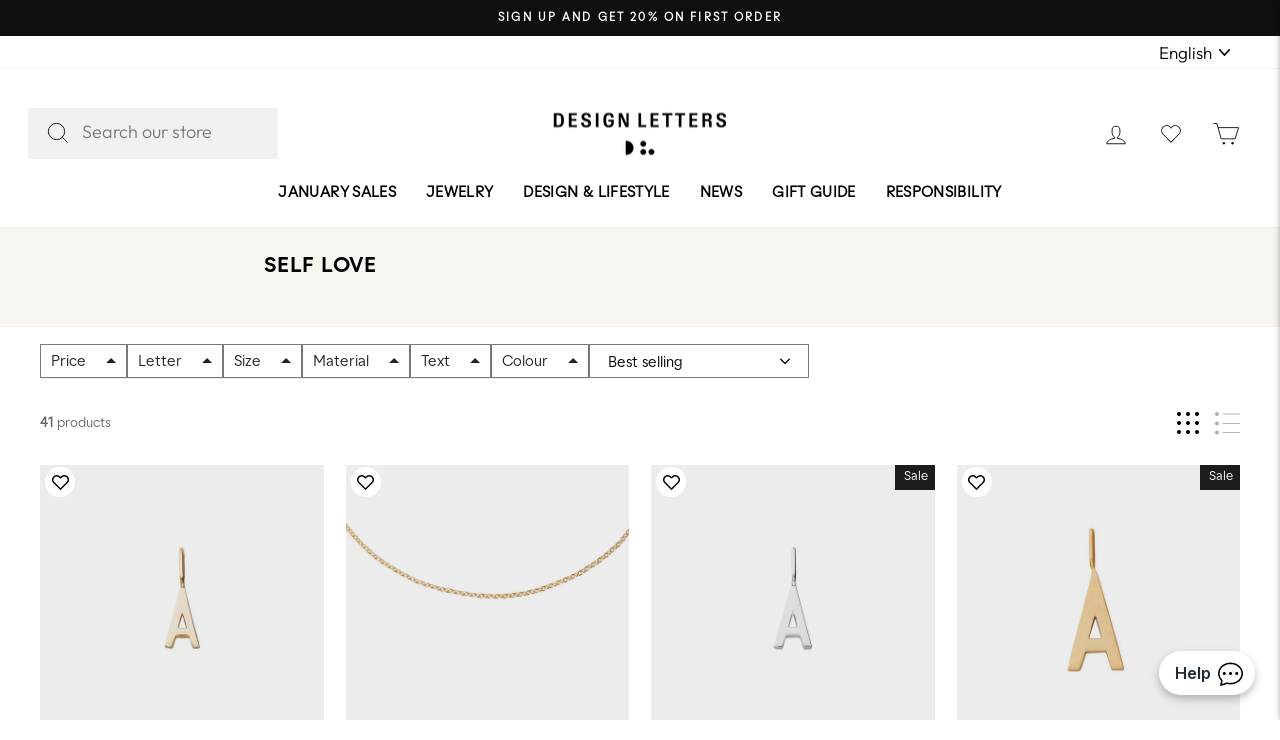

--- FILE ---
content_type: text/html; charset=utf-8
request_url: https://designletters.eu/collections/_vday-self-love
body_size: 70097
content:
<!doctype html>
<html class="no-js" lang="en" dir="ltr">
<head>
<script>
  // Google Consent Mode V2 integration script from Consentmo GDPR
  window.isenseRules = {};
  window.isenseRules.gcm = {
      gcmVersion: 2,
      integrationVersion: 2,
      initialState: 7,
      adsDataRedaction: true,
      urlPassthrough: true,
      storage: { ad_personalization: "granted", ad_storage: "granted", ad_user_data: "granted", analytics_storage: "granted", functionality_storage: "granted", personalization_storage: "granted", security_storage: "granted", wait_for_update: 500 }
  };
  window.isenseRules.initializeGcm = function (rules) {
    let initialState = rules.initialState;
    let analyticsBlocked = initialState === 0 || initialState === 3 || initialState === 6 || initialState === 7;
    let marketingBlocked = initialState === 0 || initialState === 2 || initialState === 5 || initialState === 7;
    let functionalityBlocked = initialState === 4 || initialState === 5 || initialState === 6 || initialState === 7;

    let gdprCache = localStorage.getItem('gdprCache') ? JSON.parse(localStorage.getItem('gdprCache')) : null;
    if (gdprCache && typeof gdprCache.updatedPreferences !== "undefined") {
      let updatedPreferences = gdprCache && typeof gdprCache.updatedPreferences !== "undefined" ? gdprCache.updatedPreferences : null;
      analyticsBlocked = parseInt(updatedPreferences.indexOf('analytics')) > -1;
      marketingBlocked = parseInt(updatedPreferences.indexOf('marketing')) > -1;
      functionalityBlocked = parseInt(updatedPreferences.indexOf('functionality')) > -1;
    }
    
    isenseRules.gcm = {
      ...rules,
      storage: {
        ad_personalization: marketingBlocked ? "denied" : "granted",
        ad_storage: marketingBlocked ? "denied" : "granted",
        ad_user_data: marketingBlocked ? "denied" : "granted",
        analytics_storage: analyticsBlocked ? "denied" : "granted",
        functionality_storage: functionalityBlocked ? "denied" : "granted",
        personalization_storage: functionalityBlocked ? "denied" : "granted",
        security_storage: "granted",
        wait_for_update: 500
      },
    };
  }

  // Google Consent Mode - initialization start
  window.isenseRules.initializeGcm({
    ...window.isenseRules.gcm,
    adsDataRedaction: true,
    urlPassthrough: true,
    initialState: 7
  });

  /*
  * initialState acceptable values:
  * 0 - Set both ad_storage and analytics_storage to denied
  * 1 - Set all categories to granted
  * 2 - Set only ad_storage to denied
  * 3 - Set only analytics_storage to denied
  * 4 - Set only functionality_storage to denied
  * 5 - Set both ad_storage and functionality_storage to denied
  * 6 - Set both analytics_storage and functionality_storage to denied
  * 7 - Set all categories to denied
  */

  window.dataLayer = window.dataLayer || [];
  function gtag() { window.dataLayer.push(arguments); }
  gtag("consent", "default", isenseRules.gcm.storage);
  isenseRules.gcm.adsDataRedaction && gtag("set", "ads_data_redaction", isenseRules.gcm.adsDataRedaction);
  isenseRules.gcm.urlPassthrough && gtag("set", "url_passthrough", isenseRules.gcm.urlPassthrough);
</script>
<!-- Google Tag Manager -->
<!-- <script>(function(w,d,s,l,i){w[l]=w[l]||[];w[l].push({'gtm.start':
  new Date().getTime(),event:'gtm.js'});var f=d.getElementsByTagName(s)[0],
  j=d.createElement(s),dl=l!='dataLayer'?'&l='+l:'';j.async=true;j.src=
  'https://www.googletagmanager.com/gtm.js?id='+i+dl;f.parentNode.insertBefore(j,f);
  })(window,document,'script','dataLayer','GTM-T2DWDNN');</script> -->
  <!-- End Google Tag Manager --> 
    <!-- Google Tag Manager integration- script from Consentmo GDPR Compliance App -->
  <script id="gdpr-gtm-blocking-script">
    let isGTMExecuted = false;
    function executeGTM() {
      if(!isGTMExecuted) {
        // The content of Google Tag Manager script goes here
        (function(w,d,s,l,i){w[l]=w[l]||[];w[l].push({'gtm.start':
        new Date().getTime(),event:'gtm.js'});var f=d.getElementsByTagName(s)[0],
        j=d.createElement(s),dl=l!='dataLayer'?'&l='+l:'';j.async=true;j.src=
        'https://www.googletagmanager.com/gtm.js?id='+i+dl;f.parentNode.insertBefore(j,f);
        })(window,document,'script','dataLayer','GTM-T2DWDNN');
        isGTMExecuted = true;
      }
    }
    function checkConsentForGTM(adittionalChecks = 0) {  
      let cpdCookie=(document.cookie.match(/^(?:.*;)?\s*cookieconsent_preferences_disabled(\s*=\s*([^;]+)?)(?:.*)?$/)||[,null])[1];
      if(cpdCookie != null) {
        if(parseInt(cpdCookie.indexOf('marketing')) === -1 && parseInt(cpdCookie.indexOf('analytics')) === -1) {
          executeGTM();
        }
      } else {
        let gdprCache = localStorage.getItem('gdprCache') ? JSON.parse(localStorage.getItem('gdprCache')) : null;
        let gdprCacheConsentSettings = gdprCache && gdprCache.getCookieConsentSettings ? JSON.parse(gdprCache.getCookieConsentSettings) : null;
        let gdprCacheCountryDetection = gdprCache && gdprCache.countryDetection ? JSON.parse(gdprCache.countryDetection) : null;
        let ccsCookie = (document.cookie.match(/^(?:.*;)?\s*cookieconsent_status\s*=\s*([^;]+)(?:.*)?$/)||[,null])[1];
        if((gdprCacheConsentSettings || (gdprCacheCountryDetection && gdprCacheCountryDetection.disable === '1')) && !ccsCookie) {
          if((gdprCacheConsentSettings && gdprCacheConsentSettings.status === 'disabled') || gdprCacheCountryDetection.disable === '1'){
            executeGTM();
          } else {
            let initPreferences = parseInt(gdprCacheConsentSettings.checkboxes_behavior);
            if(initPreferences === 1 || initPreferences === 4) {
              executeGTM();
            }
          }
        } else {
          if (adittionalChecks > 0) {
            setTimeout(function() {
              checkConsentForGTM(adittionalChecks - 1);
            }, 1000);
          } else {
            executeGTM();
          }
        }
      }
    }
  
    checkConsentForGTM(3);
  </script>
  <meta charset="utf-8">
  <meta http-equiv="X-UA-Compatible" content="IE=edge,chrome=1">
  <meta name="viewport" content="width=device-width,initial-scale=1">
  <meta name="theme-color" content="#111111">
  <link rel="alternate" href="https://designletters.eu/collections/_vday-self-love" hreflang="de-de">
  <link rel="canonical" href="https://designletters.eu/collections/_vday-self-love">
  <link rel="preconnect" href="https://cdn.shopify.com" crossorigin>
  <link rel="preconnect" href="https://fonts.shopifycdn.com" crossorigin>
  <link rel="dns-prefetch" href="https://productreviews.shopifycdn.com">
  <link rel="dns-prefetch" href="https://ajax.googleapis.com">
  <script src="https://ajax.googleapis.com/ajax/libs/jquery/3.6.1/jquery.min.js"></script>
<title>Self Love
&ndash; Design Letters EUR
</title>
<meta property="og:site_name" content="Design Letters EUR">
  <meta property="og:url" content="https://designletters.eu/collections/_vday-self-love">
  <meta property="og:title" content="Self Love">
  <meta property="og:type" content="website">
  <meta property="og:description" content="Design Letters EUR"><meta property="og:image" content="http://designletters.eu/cdn/shop/files/newsletter_logo_DesignLetters_Lockup_1_22fc01ac-6474-4fb5-aa7f-5874714043e0.png?v=1648115256">
    <meta property="og:image:secure_url" content="https://designletters.eu/cdn/shop/files/newsletter_logo_DesignLetters_Lockup_1_22fc01ac-6474-4fb5-aa7f-5874714043e0.png?v=1648115256">
    <meta property="og:image:width" content="695">
    <meta property="og:image:height" content="240"><meta name="twitter:site" content="@">
  <meta name="twitter:card" content="summary_large_image">
  <meta name="twitter:title" content="Self Love">
  <meta name="twitter:description" content="Design Letters EUR">
<style data-shopify>@font-face {
  font-family: "Tenor Sans";
  font-weight: 400;
  font-style: normal;
  font-display: swap;
  src: url("//designletters.eu/cdn/fonts/tenor_sans/tenorsans_n4.966071a72c28462a9256039d3e3dc5b0cf314f65.woff2") format("woff2"),
       url("//designletters.eu/cdn/fonts/tenor_sans/tenorsans_n4.2282841d948f9649ba5c3cad6ea46df268141820.woff") format("woff");
}

  @font-face {
  font-family: Outfit;
  font-weight: 300;
  font-style: normal;
  font-display: swap;
  src: url("//designletters.eu/cdn/fonts/outfit/outfit_n3.8c97ae4c4fac7c2ea467a6dc784857f4de7e0e37.woff2") format("woff2"),
       url("//designletters.eu/cdn/fonts/outfit/outfit_n3.b50a189ccde91f9bceee88f207c18c09f0b62a7b.woff") format("woff");
}


  @font-face {
  font-family: Outfit;
  font-weight: 600;
  font-style: normal;
  font-display: swap;
  src: url("//designletters.eu/cdn/fonts/outfit/outfit_n6.dfcbaa80187851df2e8384061616a8eaa1702fdc.woff2") format("woff2"),
       url("//designletters.eu/cdn/fonts/outfit/outfit_n6.88384e9fc3e36038624caccb938f24ea8008a91d.woff") format("woff");
}

  
  
</style><link href="https://unpkg.com/aos@2.3.1/dist/aos.css" rel="stylesheet">

  <link rel="stylesheet" href="https://cdn.jsdelivr.net/npm/swiper@11/swiper-bundle.min.css"/>
  <script src="https://cdn.jsdelivr.net/npm/swiper@11/swiper-bundle.min.js"></script>
  <link href="//designletters.eu/cdn/shop/t/168/assets/theme.css?v=110119403401870041101768204839" rel="stylesheet" type="text/css" media="all" />
  <link href="//designletters.eu/cdn/shop/t/168/assets/custom.css?v=91596412029594098471768203752" rel="stylesheet" type="text/css" media="all" />
  
  <link href="//designletters.eu/cdn/shop/t/168/assets/component-custom-mods.css?v=9189965473444476961768203752" rel="stylesheet" type="text/css" media="all" />
<style data-shopify>:root {
    --typeHeaderPrimary: "Tenor Sans";
    --typeHeaderFallback: sans-serif;
    --typeHeaderSize: 32px;
    --typeHeaderWeight: 400;
    --typeHeaderLineHeight: 1;
    --typeHeaderSpacing: 0.025em;

    --typeBasePrimary:Outfit;
    --typeBaseFallback:sans-serif;
    --typeBaseSize: 14px;
    --typeBaseWeight: 300;
    --typeBaseSpacing: 0.0em;
    --typeBaseLineHeight: 1.4;

    --typeCollectionTitle: 15px;

    --iconWeight: 2px;
    --iconLinecaps: miter;

    
      --buttonRadius: 0px;
    

    --colorGridOverlayOpacity: 0.1;
  }

  .placeholder-content {
    background-image: linear-gradient(100deg, #ffffff 40%, #f7f7f7 63%, #ffffff 79%);
  }</style>
  <script>
    document.documentElement.className = document.documentElement.className.replace('no-js', 'js');

    window.theme = window.theme || {};
    theme.routes = {
      home: "/",
      cart: "/cart.js",
      cartPage: "/cart",
      cartAdd: "/cart/add.js",
      cartChange: "/cart/change.js",
      search: "/search"
    };
    theme.strings = {
      soldOut: "Sold Out",
      unavailable: "Unavailable",
      inStockLabel: "In stock, ready to ship",
      oneStockLabel: "Low stock - [count] item left",
      otherStockLabel: "Low stock - [count] items left",
      willNotShipUntil: "Ready to ship [date]",
      willBeInStockAfter: "Back in stock [date]",
      waitingForStock: "Inventory on the way",
      savePrice: "Save [saved_amount]",
      cartEmpty: "Your cart is currently empty.",
      cartTermsConfirmation: "You must agree with the terms and conditions of sales to check out",
      searchCollections: "Collections:",
      searchPages: "Pages:",
      searchArticles: "Articles:",
      productFrom: "from ",
    };
    theme.settings = {
      cartType: "drawer",
      isCustomerTemplate: false,
      moneyFormat: "€{{amount_with_comma_separator}}",
      saveType: "percent",
      productImageSize: "natural",
      productImageCover: true,
      predictiveSearch: false,
      predictiveSearchType: "product",
      predictiveSearchVendor: false,
      predictiveSearchPrice: false,
      quickView: false,
      themeName: 'Impulse',
      themeVersion: "7.1.0"
    };
  </script>
<script type="application/ld+json">
  {
    "@context": "https://schema.org",
    "@type": "Organization",
    "name": "Design Letters",
    "url": "https://designletters.eu",
    "logo": "https://cdn.shopify.com/s/files/1/0520/1621/8269/files/newsletter_logo_DesignLetters_Lockup_1_200x.png?v=1648113274",
    "contactPoint": {
      "@type": "ContactPoint",
      "telephone": "+45 25337328",
      "contactType": "customer service",
      "contactOption": "TollFree"
    },
    "sameAs": [
      "https://www.facebook.com/designlettersdk",
      "https://www.instagram.com/DesignLetters/"
    ]
  }
  </script>
    <script type="application/ld+json">
  {
    "@context": "https://schema.org/",
    "@type": "WebSite",
    "name": "Design Letters",
    "url": "https://designletters.eu/",
    "potentialAction": {
      "@type": "SearchAction",
      "target": "https://designletters.eu/search?q={search_term_string}",
      "query-input": "required name=search_term_string"
    }
  }
  </script>
<meta name="google-site-verification" content="zky0tSdiLFFO2qASW2zll0sUFK3LZE1GZzJM-_DnQ70" /><script type="text/javascript">
    window.isense_gdpr_privacy_policy_text = "Privacy Policy";
    window.isense_gdpr_accept_button_text = "Accept";
    window.isense_gdpr_close_button_text = "Reject";
    window.isense_gdpr_change_cookies_text = "Preferences";
    window.isense_gdpr_text = "This website uses cookies to ensure you get the best experience on our website.";

    window.isense_gdpr_strict_cookies_checkbox = "Strictly Required Cookies";
    window.isense_gdpr_strict_cookies_text = "These cookies are required for the website to run and cannot be switched off. Such cookies are only set in response to actions made by you such as language, currency, login session, privacy preferences. You can set your browser to block these cookies but this might affect the way our site is working.";

    window.isense_gdpr_analytics_cookies_checkbox = "Analytics and Statistics";
    window.isense_gdpr_analytics_cookies_text = "These cookies allow us to measure visitors traffic and see traffic sources by collecting information in data sets. They also help us understand which products and actions are more popular than others.";

    window.isense_gdpr_marketing_cookies_checkbox = "Marketing and Retargeting";
    window.isense_gdpr_marketing_cookies_text = "These cookies are usually set by our marketing and advertising partners. They may be used by them to build a profile of your interest and later show you relevant ads. If you do not allow these cookies you will not experience targeted ads for your interests.";

    window.isense_gdpr_functionality_cookies_checkbox = "Functional Cookies";
    window.isense_gdpr_functionality_cookies_text = "These cookies enable our website to offer additional functions and personal settings. They can be set by us or by third-party service providers that we have placed on our pages. If you do not allow these cookies, these or some of these services may not work properly.";

    window.isense_gdpr_popup_header = "Choose Type of Cookies You Accept Using";

    
    window.isense_gdpr_popup_description = "";
    

    window.isense_gdpr_dismiss_button_text = "Close";

    window.isense_gdpr_accept_selected_button_text = "Accept Selected";
    window.isense_gdpr_accept_all_button_text = "Accept All";

    window.isense_gdpr_data_collection_text = "*By clicking on the above buttons, I give my consent on collecting my IP and email (if registered). For more check <a href='https://designletters.eu/pages/gdpr-compliance'>GDPR Compliance</a>";
    window.isense_gdpr_cookie__ab = "This cookie is generally provided by Shopify and is used in connection with access to the admin view of an online store platform.";
    window.isense_gdpr_cookie__orig_referrer = "This cookie is generally provided by Shopify and is used to track landing pages.";
    window.isense_gdpr_cookie__landing_page = "This cookie is generally provided by Shopify and is used to track landing pages.";
    window.isense_gdpr_cookie__secure_session_id = "This cookie is generally provided by Shopify and is used to track a user's session through the multi-step checkout process and keep their order, payment and shipping details connected.";
    window.isense_gdpr_cookie_cart = "This cookie is generally provided by Shopify and is used in connection with a shopping cart.";
    window.isense_gdpr_cookie_cart_sig = "This cookie is generally provided by Shopify and is used in connection with checkout. It is used to verify the integrity of the cart and to ensure performance of some cart operations.";
    window.isense_gdpr_cookie_cart_ts = "This cookie is generally provided by Shopify and is used in connection with checkout.";
    window.isense_gdpr_cookie_cart_ver = "This cookie is generally provided by Shopify and is used in connection with the shopping cart.";
    window.isense_gdpr_cookie_cart_currency = "This cookie is generally provided by Shopify and it is set after a checkout is completed to ensure that new carts are in the same currency as the last checkout.";
    window.isense_gdpr_cookie_tracked_start_checkout = "This cookie is generally provided by Shopify and is used in connection with checkout.";
    window.isense_gdpr_cookie_storefront_digest = "This cookie is generally provided by Shopify and it stores a digest of the storefront password, allowing merchants to preview their storefront while it's password protected.";
    window.isense_gdpr_cookie_checkout_token = "This cookie is generally provided by Shopify and is used in connection with a checkout service.";
    window.isense_gdpr_cookie__shopify_m = "This cookie is generally provided by Shopify and is used for managing customer privacy settings.";
    window.isense_gdpr_cookie__shopify_tm = "This cookie is generally provided by Shopify and is used for managing customer privacy settings.";
    window.isense_gdpr_cookie__shopify_tw = "This cookie is generally provided by Shopify and is used for managing customer privacy settings.";
    window.isense_gdpr_cookie__tracking_consent = "This cookie is generally provided by Shopify and is used to store a user's preferences if a merchant has set up privacy rules in the visitor's region.";
    window.isense_gdpr_cookie_secure_customer_sig = "This cookie is generally provided by Shopify and is used in connection with a customer login.";
    window.isense_gdpr_cookie__shopify_y = "This cookie is associated with Shopify's analytics suite.";
    window.isense_gdpr_cookie__y = "";
    window.isense_gdpr_cookie__shopify_s = "This cookie is associated with Shopify's analytics suite.";
    window.isense_gdpr_cookie__shopify_fs = "This cookie is associated with Shopify's analytics suite.";
    window.isense_gdpr_cookie__ga = "This cookie name is associated with Google Universal Analytics";
    window.isense_gdpr_cookie__gid = "This cookie name is associated with Google Universal Analytics.";
    window.isense_gdpr_cookie__gat = "This cookie name is associated with Google Universal Analytics.";
    window.isense_gdpr_cookie__shopify_sa_t = "This cookie is associated with Shopify's analytics suite concerning marketing and referrals.";
    window.isense_gdpr_cookie__shopify_sa_p = "This cookie is associated with Shopify's analytics suite concerning marketing and referrals.";
    window.isense_gdpr_cookie_IDE = "This domain is owned by Doubleclick (Google). The main business activity is: Doubleclick is Googles real time bidding advertising exchange";
    window.isense_gdpr_cookie__s = "";
    window.isense_gdpr_cookie_GPS = "This cookie is associated with YouTube which collects user data through videos embedded in websites, which is aggregated with profile data from other Google services in order to display targeted advertising to web visitors across a broad range of their own and other websites.";
    window.isense_gdpr_cookie_PREF = "This cookie, which may be set by Google or Doubleclick, may be used by advertising partners to build a profile of interests to show relevant ads on other sites.";
    window.isense_gdpr_cookie_BizoID = "This is a Microsoft MSN 1st party cookie to enable user-based content.";
    window.isense_gdpr_cookie__fbp = "Used by Facebook to deliver a series of advertisement products such as real time bidding from third party advertisers.";
    window.isense_gdpr_cookie___adroll = "This cookie is associated with AdRoll";
    window.isense_gdpr_cookie___adroll_v4 = "This cookie is associated with AdRoll";
    window.isense_gdpr_cookie___adroll_fpc = "This cookie is associated with AdRoll";
    window.isense_gdpr_cookie___ar_v4 = "This cookie is associated with AdRoll";
    window.isense_gdpr_cookie_cookieconsent_preferences_disabled = "This cookie is associated with the app GDPR/CCPA + Cookie Management and is used for storing the customer's consent.";
    window.isense_gdpr_cookie_cookieconsent_status = "This cookie is associated with the app GDPR/CCPA + Cookie Management and is used for storing the customer's consent.";
</script><meta name="facebook-domain-verification" content="3ryo6ahahfezgg7oem6uhob9ylayhw" /><style>
	.additional-checkout-buttons {
		display: none;
		width: 100%;
	}
</style>


	<div class="additional-checkout-buttons additional-checkout-buttons--vertical">
		<div class="dynamic-checkout__content" id="dynamic-checkout-cart" data-shopify="dynamic-checkout-cart"> <shopify-accelerated-checkout-cart wallet-configs="[{&quot;supports_subs&quot;:true,&quot;supports_def_opts&quot;:false,&quot;name&quot;:&quot;shop_pay&quot;,&quot;wallet_params&quot;:{&quot;shopId&quot;:52016218269,&quot;merchantName&quot;:&quot;Design Letters EUR&quot;,&quot;personalized&quot;:true}},{&quot;supports_subs&quot;:false,&quot;supports_def_opts&quot;:false,&quot;name&quot;:&quot;paypal&quot;,&quot;wallet_params&quot;:{&quot;shopId&quot;:52016218269,&quot;countryCode&quot;:&quot;DK&quot;,&quot;merchantName&quot;:&quot;Design Letters EUR&quot;,&quot;phoneRequired&quot;:true,&quot;companyRequired&quot;:false,&quot;shippingType&quot;:&quot;shipping&quot;,&quot;shopifyPaymentsEnabled&quot;:true,&quot;hasManagedSellingPlanState&quot;:false,&quot;requiresBillingAgreement&quot;:false,&quot;merchantId&quot;:&quot;ZLK2GH2VPC2M2&quot;,&quot;sdkUrl&quot;:&quot;https://www.paypal.com/sdk/js?components=buttons\u0026commit=false\u0026currency=EUR\u0026locale=en_US\u0026client-id=AfUEYT7nO4BwZQERn9Vym5TbHAG08ptiKa9gm8OARBYgoqiAJIjllRjeIMI4g294KAH1JdTnkzubt1fr\u0026merchant-id=ZLK2GH2VPC2M2\u0026intent=authorize&quot;}}]" access-token="fce6c06900de94a023cd196de0261214" buyer-country="DE" buyer-locale="en" buyer-currency="EUR" shop-id="52016218269" cart-id="6d650c1429090bd07eccd5ef0b89f890" enabled-flags="[&quot;ae0f5bf6&quot;]" > <div class="wallet-button-wrapper"> <ul class='wallet-cart-grid wallet-cart-grid--skeleton' role="list" data-shopify-buttoncontainer="true"> <li data-testid='grid-cell' class='wallet-cart-button-container'><div class='wallet-cart-button wallet-cart-button__skeleton' role='button' disabled aria-hidden='true'>&nbsp</div></li><li data-testid='grid-cell' class='wallet-cart-button-container'><div class='wallet-cart-button wallet-cart-button__skeleton' role='button' disabled aria-hidden='true'>&nbsp</div></li> </ul> </div> </shopify-accelerated-checkout-cart> <small id="shopify-buyer-consent" class="hidden" aria-hidden="true" data-consent-type="subscription"> One or more of the items in your cart is a recurring or deferred purchase. By continuing, I agree to the <span id="shopify-subscription-policy-button">cancellation policy</span> and authorize you to charge my payment method at the prices, frequency and dates listed on this page until my order is fulfilled or I cancel, if permitted. </small> </div>
	</div>


<script>
	document.addEventListener("rebuy:smartcart.ready", () => {
		Rebuy.libraries.$(".additional-checkout-buttons")
			.appendTo(".rebuy-cart__flyout-actions")
			.show();
	});
</script>

<!-- wishlist tracking -->
<script>    
function iWishAddFn(){
    try {
        gtag('event', 'Add to wishlist', {
          'method': 'Wishlist app'
        });
    }
    catch(e) {
      console.log(e);
    }  
  }
  
  function iWishaddCollFn(){
    try {
        gtag('event', 'Add to wishlist', {
          'method': 'Wishlist app'
        });
    }
    catch(e) {
      console.log(e);
    }  
  }
 </script>   
<!-- end wishlist tracking --><script>window._usfCloseModal = "Close (esc)" </script> 
<script>window.performance && window.performance.mark && window.performance.mark('shopify.content_for_header.start');</script><meta name="google-site-verification" content="T_CaTRoRkmdX-369nzQOIKytrJMzhk0JJWVi93b2nds">
<meta name="facebook-domain-verification" content="bwiopxk1s0inpe58tywexnjsgiyfa1">
<meta name="facebook-domain-verification" content="3ryo6ahahfezgg7oem6uhob9ylayhw">
<meta name="facebook-domain-verification" content="u5lfbq5xljvqmyjeptd4lyuu2t7srp">
<meta name="facebook-domain-verification" content="vjpxmw95iq3unctlmjaawt3ijaobvm">
<meta id="shopify-digital-wallet" name="shopify-digital-wallet" content="/52016218269/digital_wallets/dialog">
<meta name="shopify-checkout-api-token" content="fce6c06900de94a023cd196de0261214">
<meta id="in-context-paypal-metadata" data-shop-id="52016218269" data-venmo-supported="false" data-environment="production" data-locale="en_US" data-paypal-v4="true" data-currency="EUR">
<link rel="alternate" type="application/atom+xml" title="Feed" href="/collections/_vday-self-love.atom" />
<link rel="next" href="/collections/_vday-self-love?page=2">
<link rel="alternate" hreflang="x-default" href="https://designletters.eu/collections/_vday-self-love">
<link rel="alternate" hreflang="nl-BE" href="https://designletters.be/collections/_vday-self-love">
<link rel="alternate" hreflang="en-BE" href="https://designletters.be/en/collections/_vday-self-love">
<link rel="alternate" hreflang="en-DE" href="https://designletters.eu/collections/_vday-self-love">
<link rel="alternate" hreflang="fr-FR" href="https://designletters.fr/collections/_vday-self-love">
<link rel="alternate" hreflang="en-FR" href="https://designletters.fr/en/collections/_vday-self-love">
<link rel="alternate" type="application/json+oembed" href="https://designletters.eu/collections/_vday-self-love.oembed">
<script async="async" src="/checkouts/internal/preloads.js?locale=en-DE"></script>
<link rel="preconnect" href="https://shop.app" crossorigin="anonymous">
<script async="async" src="https://shop.app/checkouts/internal/preloads.js?locale=en-DE&shop_id=52016218269" crossorigin="anonymous"></script>
<script id="apple-pay-shop-capabilities" type="application/json">{"shopId":52016218269,"countryCode":"DK","currencyCode":"EUR","merchantCapabilities":["supports3DS"],"merchantId":"gid:\/\/shopify\/Shop\/52016218269","merchantName":"Design Letters EUR","requiredBillingContactFields":["postalAddress","email","phone"],"requiredShippingContactFields":["postalAddress","email","phone"],"shippingType":"shipping","supportedNetworks":["visa","maestro","masterCard","amex"],"total":{"type":"pending","label":"Design Letters EUR","amount":"1.00"},"shopifyPaymentsEnabled":true,"supportsSubscriptions":true}</script>
<script id="shopify-features" type="application/json">{"accessToken":"fce6c06900de94a023cd196de0261214","betas":["rich-media-storefront-analytics"],"domain":"designletters.eu","predictiveSearch":true,"shopId":52016218269,"locale":"en"}</script>
<script>var Shopify = Shopify || {};
Shopify.shop = "design-letters.myshopify.com";
Shopify.locale = "en";
Shopify.currency = {"active":"EUR","rate":"1.0"};
Shopify.country = "DE";
Shopify.theme = {"name":"DEV | Collection Page | 28-07-25","id":192186384716,"schema_name":"Impulse","schema_version":"7.1.0","theme_store_id":null,"role":"main"};
Shopify.theme.handle = "null";
Shopify.theme.style = {"id":null,"handle":null};
Shopify.cdnHost = "designletters.eu/cdn";
Shopify.routes = Shopify.routes || {};
Shopify.routes.root = "/";</script>
<script type="module">!function(o){(o.Shopify=o.Shopify||{}).modules=!0}(window);</script>
<script>!function(o){function n(){var o=[];function n(){o.push(Array.prototype.slice.apply(arguments))}return n.q=o,n}var t=o.Shopify=o.Shopify||{};t.loadFeatures=n(),t.autoloadFeatures=n()}(window);</script>
<script>
  window.ShopifyPay = window.ShopifyPay || {};
  window.ShopifyPay.apiHost = "shop.app\/pay";
  window.ShopifyPay.redirectState = null;
</script>
<script id="shop-js-analytics" type="application/json">{"pageType":"collection"}</script>
<script defer="defer" async type="module" src="//designletters.eu/cdn/shopifycloud/shop-js/modules/v2/client.init-shop-cart-sync_BdyHc3Nr.en.esm.js"></script>
<script defer="defer" async type="module" src="//designletters.eu/cdn/shopifycloud/shop-js/modules/v2/chunk.common_Daul8nwZ.esm.js"></script>
<script type="module">
  await import("//designletters.eu/cdn/shopifycloud/shop-js/modules/v2/client.init-shop-cart-sync_BdyHc3Nr.en.esm.js");
await import("//designletters.eu/cdn/shopifycloud/shop-js/modules/v2/chunk.common_Daul8nwZ.esm.js");

  window.Shopify.SignInWithShop?.initShopCartSync?.({"fedCMEnabled":true,"windoidEnabled":true});

</script>
<script>
  window.Shopify = window.Shopify || {};
  if (!window.Shopify.featureAssets) window.Shopify.featureAssets = {};
  window.Shopify.featureAssets['shop-js'] = {"shop-cart-sync":["modules/v2/client.shop-cart-sync_QYOiDySF.en.esm.js","modules/v2/chunk.common_Daul8nwZ.esm.js"],"init-fed-cm":["modules/v2/client.init-fed-cm_DchLp9rc.en.esm.js","modules/v2/chunk.common_Daul8nwZ.esm.js"],"shop-button":["modules/v2/client.shop-button_OV7bAJc5.en.esm.js","modules/v2/chunk.common_Daul8nwZ.esm.js"],"init-windoid":["modules/v2/client.init-windoid_DwxFKQ8e.en.esm.js","modules/v2/chunk.common_Daul8nwZ.esm.js"],"shop-cash-offers":["modules/v2/client.shop-cash-offers_DWtL6Bq3.en.esm.js","modules/v2/chunk.common_Daul8nwZ.esm.js","modules/v2/chunk.modal_CQq8HTM6.esm.js"],"shop-toast-manager":["modules/v2/client.shop-toast-manager_CX9r1SjA.en.esm.js","modules/v2/chunk.common_Daul8nwZ.esm.js"],"init-shop-email-lookup-coordinator":["modules/v2/client.init-shop-email-lookup-coordinator_UhKnw74l.en.esm.js","modules/v2/chunk.common_Daul8nwZ.esm.js"],"pay-button":["modules/v2/client.pay-button_DzxNnLDY.en.esm.js","modules/v2/chunk.common_Daul8nwZ.esm.js"],"avatar":["modules/v2/client.avatar_BTnouDA3.en.esm.js"],"init-shop-cart-sync":["modules/v2/client.init-shop-cart-sync_BdyHc3Nr.en.esm.js","modules/v2/chunk.common_Daul8nwZ.esm.js"],"shop-login-button":["modules/v2/client.shop-login-button_D8B466_1.en.esm.js","modules/v2/chunk.common_Daul8nwZ.esm.js","modules/v2/chunk.modal_CQq8HTM6.esm.js"],"init-customer-accounts-sign-up":["modules/v2/client.init-customer-accounts-sign-up_C8fpPm4i.en.esm.js","modules/v2/client.shop-login-button_D8B466_1.en.esm.js","modules/v2/chunk.common_Daul8nwZ.esm.js","modules/v2/chunk.modal_CQq8HTM6.esm.js"],"init-shop-for-new-customer-accounts":["modules/v2/client.init-shop-for-new-customer-accounts_CVTO0Ztu.en.esm.js","modules/v2/client.shop-login-button_D8B466_1.en.esm.js","modules/v2/chunk.common_Daul8nwZ.esm.js","modules/v2/chunk.modal_CQq8HTM6.esm.js"],"init-customer-accounts":["modules/v2/client.init-customer-accounts_dRgKMfrE.en.esm.js","modules/v2/client.shop-login-button_D8B466_1.en.esm.js","modules/v2/chunk.common_Daul8nwZ.esm.js","modules/v2/chunk.modal_CQq8HTM6.esm.js"],"shop-follow-button":["modules/v2/client.shop-follow-button_CkZpjEct.en.esm.js","modules/v2/chunk.common_Daul8nwZ.esm.js","modules/v2/chunk.modal_CQq8HTM6.esm.js"],"lead-capture":["modules/v2/client.lead-capture_BntHBhfp.en.esm.js","modules/v2/chunk.common_Daul8nwZ.esm.js","modules/v2/chunk.modal_CQq8HTM6.esm.js"],"checkout-modal":["modules/v2/client.checkout-modal_CfxcYbTm.en.esm.js","modules/v2/chunk.common_Daul8nwZ.esm.js","modules/v2/chunk.modal_CQq8HTM6.esm.js"],"shop-login":["modules/v2/client.shop-login_Da4GZ2H6.en.esm.js","modules/v2/chunk.common_Daul8nwZ.esm.js","modules/v2/chunk.modal_CQq8HTM6.esm.js"],"payment-terms":["modules/v2/client.payment-terms_MV4M3zvL.en.esm.js","modules/v2/chunk.common_Daul8nwZ.esm.js","modules/v2/chunk.modal_CQq8HTM6.esm.js"]};
</script>
<script>(function() {
  var isLoaded = false;
  function asyncLoad() {
    if (isLoaded) return;
    isLoaded = true;
    var urls = ["\/\/cdn.shopify.com\/s\/files\/1\/0257\/0108\/9360\/t\/85\/assets\/usf-license.js?shop=design-letters.myshopify.com","https:\/\/gdprcdn.b-cdn.net\/js\/gdpr_cookie_consent.min.js?shop=design-letters.myshopify.com","https:\/\/cdn.nfcube.com\/instafeed-3db002dea97c25486628fa1bf0e6b308.js?shop=design-letters.myshopify.com","https:\/\/dr4qe3ddw9y32.cloudfront.net\/awin-shopify-integration-code.js?aid=101583\u0026v=shopifyApp_4.6.1\u0026ts=1724924800008\u0026shop=design-letters.myshopify.com","https:\/\/cdnbevi.spicegems.com\/js\/serve\/design-letters.myshopify.com\/v1\/index_3c3deaa1a358536005546ede27cbced335f9972b.js?v=live312\u0026shop=design-letters.myshopify.com","https:\/\/files.influencer-hero.com\/clicks.js?b=4631\u0026shop=design-letters.myshopify.com"];
    for (var i = 0; i < urls.length; i++) {
      var s = document.createElement('script');
      s.type = 'text/javascript';
      s.async = true;
      s.src = urls[i];
      var x = document.getElementsByTagName('script')[0];
      x.parentNode.insertBefore(s, x);
    }
  };
  if(window.attachEvent) {
    window.attachEvent('onload', asyncLoad);
  } else {
    window.addEventListener('load', asyncLoad, false);
  }
})();</script>
<script id="__st">var __st={"a":52016218269,"offset":3600,"reqid":"59ce5254-1d27-43d5-b17e-3b6ec3bd644a-1769001673","pageurl":"designletters.eu\/collections\/_vday-self-love","u":"3aa59dfb9a6a","p":"collection","rtyp":"collection","rid":307222577309};</script>
<script>window.ShopifyPaypalV4VisibilityTracking = true;</script>
<script id="captcha-bootstrap">!function(){'use strict';const t='contact',e='account',n='new_comment',o=[[t,t],['blogs',n],['comments',n],[t,'customer']],c=[[e,'customer_login'],[e,'guest_login'],[e,'recover_customer_password'],[e,'create_customer']],r=t=>t.map((([t,e])=>`form[action*='/${t}']:not([data-nocaptcha='true']) input[name='form_type'][value='${e}']`)).join(','),a=t=>()=>t?[...document.querySelectorAll(t)].map((t=>t.form)):[];function s(){const t=[...o],e=r(t);return a(e)}const i='password',u='form_key',d=['recaptcha-v3-token','g-recaptcha-response','h-captcha-response',i],f=()=>{try{return window.sessionStorage}catch{return}},m='__shopify_v',_=t=>t.elements[u];function p(t,e,n=!1){try{const o=window.sessionStorage,c=JSON.parse(o.getItem(e)),{data:r}=function(t){const{data:e,action:n}=t;return t[m]||n?{data:e,action:n}:{data:t,action:n}}(c);for(const[e,n]of Object.entries(r))t.elements[e]&&(t.elements[e].value=n);n&&o.removeItem(e)}catch(o){console.error('form repopulation failed',{error:o})}}const l='form_type',E='cptcha';function T(t){t.dataset[E]=!0}const w=window,h=w.document,L='Shopify',v='ce_forms',y='captcha';let A=!1;((t,e)=>{const n=(g='f06e6c50-85a8-45c8-87d0-21a2b65856fe',I='https://cdn.shopify.com/shopifycloud/storefront-forms-hcaptcha/ce_storefront_forms_captcha_hcaptcha.v1.5.2.iife.js',D={infoText:'Protected by hCaptcha',privacyText:'Privacy',termsText:'Terms'},(t,e,n)=>{const o=w[L][v],c=o.bindForm;if(c)return c(t,g,e,D).then(n);var r;o.q.push([[t,g,e,D],n]),r=I,A||(h.body.append(Object.assign(h.createElement('script'),{id:'captcha-provider',async:!0,src:r})),A=!0)});var g,I,D;w[L]=w[L]||{},w[L][v]=w[L][v]||{},w[L][v].q=[],w[L][y]=w[L][y]||{},w[L][y].protect=function(t,e){n(t,void 0,e),T(t)},Object.freeze(w[L][y]),function(t,e,n,w,h,L){const[v,y,A,g]=function(t,e,n){const i=e?o:[],u=t?c:[],d=[...i,...u],f=r(d),m=r(i),_=r(d.filter((([t,e])=>n.includes(e))));return[a(f),a(m),a(_),s()]}(w,h,L),I=t=>{const e=t.target;return e instanceof HTMLFormElement?e:e&&e.form},D=t=>v().includes(t);t.addEventListener('submit',(t=>{const e=I(t);if(!e)return;const n=D(e)&&!e.dataset.hcaptchaBound&&!e.dataset.recaptchaBound,o=_(e),c=g().includes(e)&&(!o||!o.value);(n||c)&&t.preventDefault(),c&&!n&&(function(t){try{if(!f())return;!function(t){const e=f();if(!e)return;const n=_(t);if(!n)return;const o=n.value;o&&e.removeItem(o)}(t);const e=Array.from(Array(32),(()=>Math.random().toString(36)[2])).join('');!function(t,e){_(t)||t.append(Object.assign(document.createElement('input'),{type:'hidden',name:u})),t.elements[u].value=e}(t,e),function(t,e){const n=f();if(!n)return;const o=[...t.querySelectorAll(`input[type='${i}']`)].map((({name:t})=>t)),c=[...d,...o],r={};for(const[a,s]of new FormData(t).entries())c.includes(a)||(r[a]=s);n.setItem(e,JSON.stringify({[m]:1,action:t.action,data:r}))}(t,e)}catch(e){console.error('failed to persist form',e)}}(e),e.submit())}));const S=(t,e)=>{t&&!t.dataset[E]&&(n(t,e.some((e=>e===t))),T(t))};for(const o of['focusin','change'])t.addEventListener(o,(t=>{const e=I(t);D(e)&&S(e,y())}));const B=e.get('form_key'),M=e.get(l),P=B&&M;t.addEventListener('DOMContentLoaded',(()=>{const t=y();if(P)for(const e of t)e.elements[l].value===M&&p(e,B);[...new Set([...A(),...v().filter((t=>'true'===t.dataset.shopifyCaptcha))])].forEach((e=>S(e,t)))}))}(h,new URLSearchParams(w.location.search),n,t,e,['guest_login'])})(!0,!0)}();</script>
<script integrity="sha256-4kQ18oKyAcykRKYeNunJcIwy7WH5gtpwJnB7kiuLZ1E=" data-source-attribution="shopify.loadfeatures" defer="defer" src="//designletters.eu/cdn/shopifycloud/storefront/assets/storefront/load_feature-a0a9edcb.js" crossorigin="anonymous"></script>
<script crossorigin="anonymous" defer="defer" src="//designletters.eu/cdn/shopifycloud/storefront/assets/shopify_pay/storefront-65b4c6d7.js?v=20250812"></script>
<script data-source-attribution="shopify.dynamic_checkout.dynamic.init">var Shopify=Shopify||{};Shopify.PaymentButton=Shopify.PaymentButton||{isStorefrontPortableWallets:!0,init:function(){window.Shopify.PaymentButton.init=function(){};var t=document.createElement("script");t.src="https://designletters.eu/cdn/shopifycloud/portable-wallets/latest/portable-wallets.en.js",t.type="module",document.head.appendChild(t)}};
</script>
<script data-source-attribution="shopify.dynamic_checkout.buyer_consent">
  function portableWalletsHideBuyerConsent(e){var t=document.getElementById("shopify-buyer-consent"),n=document.getElementById("shopify-subscription-policy-button");t&&n&&(t.classList.add("hidden"),t.setAttribute("aria-hidden","true"),n.removeEventListener("click",e))}function portableWalletsShowBuyerConsent(e){var t=document.getElementById("shopify-buyer-consent"),n=document.getElementById("shopify-subscription-policy-button");t&&n&&(t.classList.remove("hidden"),t.removeAttribute("aria-hidden"),n.addEventListener("click",e))}window.Shopify?.PaymentButton&&(window.Shopify.PaymentButton.hideBuyerConsent=portableWalletsHideBuyerConsent,window.Shopify.PaymentButton.showBuyerConsent=portableWalletsShowBuyerConsent);
</script>
<script>
  function portableWalletsCleanup(e){e&&e.src&&console.error("Failed to load portable wallets script "+e.src);var t=document.querySelectorAll("shopify-accelerated-checkout .shopify-payment-button__skeleton, shopify-accelerated-checkout-cart .wallet-cart-button__skeleton"),e=document.getElementById("shopify-buyer-consent");for(let e=0;e<t.length;e++)t[e].remove();e&&e.remove()}function portableWalletsNotLoadedAsModule(e){e instanceof ErrorEvent&&"string"==typeof e.message&&e.message.includes("import.meta")&&"string"==typeof e.filename&&e.filename.includes("portable-wallets")&&(window.removeEventListener("error",portableWalletsNotLoadedAsModule),window.Shopify.PaymentButton.failedToLoad=e,"loading"===document.readyState?document.addEventListener("DOMContentLoaded",window.Shopify.PaymentButton.init):window.Shopify.PaymentButton.init())}window.addEventListener("error",portableWalletsNotLoadedAsModule);
</script>

<script type="module" src="https://designletters.eu/cdn/shopifycloud/portable-wallets/latest/portable-wallets.en.js" onError="portableWalletsCleanup(this)" crossorigin="anonymous"></script>
<script nomodule>
  document.addEventListener("DOMContentLoaded", portableWalletsCleanup);
</script>

<link id="shopify-accelerated-checkout-styles" rel="stylesheet" media="screen" href="https://designletters.eu/cdn/shopifycloud/portable-wallets/latest/accelerated-checkout-backwards-compat.css" crossorigin="anonymous">
<style id="shopify-accelerated-checkout-cart">
        #shopify-buyer-consent {
  margin-top: 1em;
  display: inline-block;
  width: 100%;
}

#shopify-buyer-consent.hidden {
  display: none;
}

#shopify-subscription-policy-button {
  background: none;
  border: none;
  padding: 0;
  text-decoration: underline;
  font-size: inherit;
  cursor: pointer;
}

#shopify-subscription-policy-button::before {
  box-shadow: none;
}

      </style>
<link rel="stylesheet" media="screen" href="//designletters.eu/cdn/shop/t/168/compiled_assets/styles.css?v=45864">
<script id="sections-script" data-sections="collection-bottom-description" defer="defer" src="//designletters.eu/cdn/shop/t/168/compiled_assets/scripts.js?v=45864"></script>
<script>window.performance && window.performance.mark && window.performance.mark('shopify.content_for_header.end');</script>
<script>window._usfTheme={
    id:132086923428,
    name:"Impulse",
    version:"7.1.0",
    vendor:"Archetype Themes",
    applied:1,
    assetUrl:"//designletters.eu/cdn/shop/t/168/assets/usf-boot.js?v=68726525889228030921768203752"
};
window._usfCustomerTags = null;
window._usfCollectionId = 307222577309;
window._usfCollectionDefaultSort = "best-selling";
window._usfLocale = "en";
window._usfRootUrl = "\/";
window.usf = {
  settings: {"online":1,"version":"1.0.2.4112","shop":"design-letters.myshopify.com","siteId":"a9851439-68c0-4d61-8c6d-d196b62de0f5","resUrl":"//cdn.shopify.com/s/files/1/0257/0108/9360/t/85/assets/","analyticsApiUrl":"https://svc-1000-analytics-usf.hotyon.com/set","searchSvcUrl":"https://svc-1000-usf.hotyon.com/","enabledPlugins":["collections-sort-orders"],"showGotoTop":1,"mobileBreakpoint":767,"decimals":2,"decimalDisplay":",","thousandSeparator":".","currency":"EUR","priceLongFormat":"€{0}","priceFormat":"€{0}","plugins":{},"revision":86784759,"filters":{"desktopLikeMobile":1,"filtersHorzStyle":"default","filtersHorzPosition":"left","filtersMobileStyle":"default"},"instantSearch":{"online":1,"searchBoxSelector":"input[name=q]","numOfSuggestions":6,"numOfProductMatches":6,"numOfCollections":4,"numOfPages":3,"layout":"two-columns","productDisplayType":"list","productColumnPosition":"left","productsPerRow":2,"showPopularProducts":1,"numOfPopularProducts":6,"numOfRecentSearches":5},"search":{"online":1,"sortFields":["r","bestselling","title","-title","-discount"],"searchResultsUrl":"/pages/search-results","more":"page","itemsPerPage":40,"imageSizeType":"fixed","imageSize":"600,350","showAltImage":1,"showSale":1,"showSoldOut":1,"canChangeUrl":1},"collections":{"online":1,"collectionsPageUrl":"/pages/collections"},"filterNavigation":{"showFilterArea":1,"showSingle":1,"showProductCount":1},"translation_de":{"search":"Search","latestSearches":"Latest searches","popularSearches":"Popular searches","viewAllResultsFor":"view all results for <span class=\"usf-highlight\">{0}</span>","viewAllResults":"view all results","noMatchesFoundFor":"No matches found for \"<b>{0}</b>\". Please try again with a different term.","productSearchResultWithTermSummary":"<b>{0}</b> results for '<b>{1}</b>'","productSearchResultSummary":"<b>{0}</b> products","productSearchNoResults":"<h2>No matching for '<b>{0}</b>'.</h2><p>But don't give up – check the filters, spelling or try less specific search terms.</p>","productSearchNoResultsEmptyTerm":"<h2>No results found.</h2><p>But don't give up – check the filters or try less specific terms.</p>","clearAll":"Clear all","clear":"Clear","clearAllFilters":"Clear all filters","clearFiltersBy":"Clear filters by {0}","filterBy":"Filter by {0}","sort":"Sort","sortBy_r":"Relevance","sortBy_title":"Title: A-Z","sortBy_-title":"Title: Z-A","sortBy_date":"Date: Old to New","sortBy_-date":"Date: New to Old","sortBy_price":"Price: Low to High","sortBy_-price":"Price: High to Low","sortBy_percentSale":"Percent sales: Low to High","sortBy_-percentSale":"Percent sales: High to Low","sortBy_-discount":"Discount: High to Low","sortBy_bestselling":"Best selling","sortBy_-available":"Inventory: High to Low","sortBy_producttype":"Product Type: A-Z","sortBy_-producttype":"Product Type: Z-A","sortBy_random":"Random","filters":"Filters","filterOptions":"Filter options","clearFilterOptions":"Clear all filter options","youHaveViewed":"You've viewed {0} of {1} products","loadMore":"Load more","loadPrev":"Load previous","productMatches":"Product matches","trending":"Trending","didYouMean":"Sorry, nothing found for '<b>{0}</b>'. Did you mean '<b>{1}</b>'?","searchSuggestions":"Search suggestions","popularSearch":"Popular search","quantity":"Quantity","selectedVariantNotAvailable":"The selected variant is not available.","addToCart":"Add to cart","seeFullDetails":"See full details","chooseOptions":"Choose options","quickView":"Quick view","sale":"Sale","save":"Save","soldOut":"Sold out","viewItems":"View items","more":"More","all":"All","prevPage":"Previous page","gotoPage":"Go to page {0}","nextPage":"Next page","from":"From","collections":"Collections","pages":"Pages","sortBy_option:Letter":"Letter: A-Z","sortBy_-option:Letter":"Letter: Z-A","sortBy_option:Number":"Number: A-Z","sortBy_-option:Number":"Number: Z-A","sortBy_option:Size":"Size: A-Z","sortBy_-option:Size":"Size: Z-A","sortBy_option:Zodiac":"Zodiac: A-Z","sortBy_-option:Zodiac":"Zodiac: Z-A","sortBy_varMetafield:descriptors.subtitle":"descriptors.subtitle: A-Z","sortBy_-varMetafield:descriptors.subtitle":"descriptors.subtitle: Z-A","sortBy_varMetafield:myfields.colour":"myfields.colour: A-Z","sortBy_-varMetafield:myfields.colour":"myfields.colour: Z-A","sortBy_option:Color":"Color: A-Z","sortBy_-option:Color":"Color: Z-A","sortBy_option:Colour":"Colour: A-Z","sortBy_-option:Colour":"Colour: Z-A","sortBy_option:Style":"Style: A-Z","sortBy_-option:Style":"Style: Z-A","sortBy_option:Text":"Text: A-Z","sortBy_-option:Text":"Text: Z-A","sortBy_metafield:designletters.material":"designletters.material: A-Z","sortBy_-metafield:designletters.material":"designletters.material: Z-A","sortBy_varMetafield:designletters.color":"designletters.color: A-Z","sortBy_-varMetafield:designletters.color":"designletters.color: Z-A","sortBy_varMetafield:designletters.statement":"designletters.statement: A-Z","sortBy_-varMetafield:designletters.statement":"designletters.statement: Z-A","sortBy_option:MIX":"MIX: A-Z","sortBy_-option:MIX":"MIX: Z-A","sortBy_option:Denominations":"Denominations: A-Z","sortBy_-option:Denominations":"Denominations: Z-A","sortBy_option:Chain length":"Chain length: A-Z","sortBy_-option:Chain length":"Chain length: Z-A","sortBy_option:Material":"Material: A-Z","sortBy_-option:Material":"Material: Z-A"},"translation_en":{"search":"Search","latestSearches":"Latest searches","popularSearches":"Popular searches","viewAllResultsFor":"view all results for <span class=\"usf-highlight\">{0}</span>","viewAllResults":"view all results","noMatchesFoundFor":"No matches found for \"<b>{0}</b>\". Please try again with a different term.","productSearchResultWithTermSummary":"<b>{0}</b> results for '<b>{1}</b>'","productSearchResultSummary":"<b>{0}</b> products","productSearchNoResults":"<h2>No matching for '<b>{0}</b>'.</h2><p>But don't give up – check the filters, spelling or try less specific search terms.</p>","productSearchNoResultsEmptyTerm":"<h2>No results found.</h2><p>But don't give up – check the filters or try less specific terms.</p>","clearAll":"Clear all","clear":"Clear","clearAllFilters":"Clear all filters","clearFiltersBy":"Clear filters by {0}","filterBy":"Filter by {0}","sort":"Sort","sortBy_r":"Relevance","sortBy_title":"Title: A-Z","sortBy_-title":"Title: Z-A","sortBy_date":"Date: Old to New","sortBy_-date":"Date: New to Old","sortBy_price":"Price: Low to High","sortBy_-price":"Price: High to Low","sortBy_percentSale":"Percent sales: Low to High","sortBy_-percentSale":"Percent sales: High to Low","sortBy_-discount":"Discount: High to Low","sortBy_bestselling":"Best selling","sortBy_-available":"Inventory: High to Low","sortBy_producttype":"Product Type: A-Z","sortBy_-producttype":"Product Type: Z-A","sortBy_random":"Random","filters":"Filters","filterOptions":"Filter options","clearFilterOptions":"Clear all filter options","youHaveViewed":"You've viewed {0} of {1} products","loadMore":"Load more","loadPrev":"Load previous","productMatches":"Product matches","trending":"Trending","didYouMean":"Sorry, nothing found for '<b>{0}</b>'.<br>Did you mean '<b>{1}</b>'?","searchSuggestions":"Search suggestions","popularSearch":"Popular search","quantity":"Quantity","selectedVariantNotAvailable":"The selected variant is not available.","addToCart":"Add to cart","seeFullDetails":"See full details","chooseOptions":"Choose options","quickView":"Quick view","sale":"Sale","save":"Save","soldOut":"Sold out","viewItems":"View items","more":"More","all":"All","prevPage":"Previous page","gotoPage":"Go to page {0}","nextPage":"Next page","from":"From","collections":"Collections","pages":"Pages","sortBy_option:Letter":"Letter: A-Z","sortBy_-option:Letter":"Letter: Z-A","sortBy_option:Number":"Number: A-Z","sortBy_-option:Number":"Number: Z-A","sortBy_option:Ring size":"Ring size: A-Z","sortBy_-option:Ring size":"Ring size: Z-A","sortBy_option:Size":"Size: A-Z","sortBy_-option:Size":"Size: Z-A","sortBy_option:Zodiac":"Zodiac: A-Z","sortBy_-option:Zodiac":"Zodiac: Z-A","sortBy_varMetafield:descriptors.subtitle":"descriptors.subtitle: A-Z","sortBy_-varMetafield:descriptors.subtitle":"descriptors.subtitle: Z-A","sortBy_varMetafield:myfields.colour":"myfields.colour: A-Z","sortBy_-varMetafield:myfields.colour":"myfields.colour: Z-A","sortBy_option:Color":"Color: A-Z","sortBy_-option:Color":"Color: Z-A","sortBy_option:Colour":"Colour: A-Z","sortBy_-option:Colour":"Colour: Z-A","sortBy_option:MIX":"MIX: A-Z","sortBy_-option:MIX":"MIX: Z-A","sortBy_option:Style":"Style: A-Z","sortBy_-option:Style":"Style: Z-A","sortBy_option:Title":"Title: A-Z","sortBy_-option:Title":"Title: Z-A","sortBy_option:Text":"Text: A-Z","sortBy_-option:Text":"Text: Z-A","sortBy_metafield:designletters.material":"designletters.material: A-Z","sortBy_-metafield:designletters.material":"designletters.material: Z-A","sortBy_varMetafield:designletters.color":"designletters.color: A-Z","sortBy_-varMetafield:designletters.color":"designletters.color: Z-A","sortBy_varMetafield:designletters.statement":"designletters.statement: A-Z","sortBy_-varMetafield:designletters.statement":"designletters.statement: Z-A","sortBy_option:Denominations":"Denominations: A-Z","sortBy_-option:Denominations":"Denominations: Z-A","sortBy_option:Chain length":"Chain length: A-Z","sortBy_-option:Chain length":"Chain length: Z-A","sortBy_option:Material":"Material: A-Z","sortBy_-option:Material":"Material: Z-A","sortBy_option:label":"label: A-Z","sortBy_-option:label":"label: Z-A","sortBy_varMetafield:custom.base_color":"custom.base_color: A-Z","sortBy_-varMetafield:custom.base_color":"custom.base_color: Z-A","sortBy_varMetafield:designletters.tags":"designletters.tags: A-Z","sortBy_-varMetafield:designletters.tags":"designletters.tags: Z-A","sortBy_varMetafield:custom.outlet":"custom.outlet: A-Z","sortBy_-varMetafield:custom.outlet":"custom.outlet: Z-A","sortBy_option:Colour - Kids":"Colour - Kids: A-Z","sortBy_-option:Colour - Kids":"Colour - Kids: Z-A","sortBy_option:Colour - Kitchen":"Colour - Kitchen: A-Z","sortBy_-option:Colour - Kitchen":"Colour - Kitchen: Z-A"},"translation_fr":{"search":"Recherche","latestSearches":" Dernières recherches","popularSearches":" Recherches populaires","viewAllResultsFor":"voir tous les résultats pour <span class=\"usf-highlight\">{0}</span>","viewAllResults":"voir tous les résultats","noMatchesFoundFor":"Aucun résultat trouvé pour \"<b>{0}</b>\". Veuillez réessayer avec d'autres termes.","productSearchResultWithTermSummary":"<b>{0}</b> résultats pour '<b>{1}</b>'.","productSearchResultSummary":"<b>{0}</b> produits","productSearchNoResults":"<h2>Aucun résultat pour '<b>{0}</b>'.</h2><p>Mais n'abandonnez pas - vérifiez les filtres, l'orthographe ou essayez des termes de recherche moins spécifiques.</p>","productSearchNoResultsEmptyTerm":"<h2>Aucun résultat trouvé.</h2><p>Mais n'abandonnez pas - vérifiez les filtres ou l'orthographe ou essayez des termes moins spécifiques.</p>","clearAll":"Effacer tout","clear":"Effacer","clearAllFilters":"Effacer tous les filtres","clearFiltersBy":"Effacer les filtres par {0}","filterBy":"Filtrer par {0}","sort":"Trier","sortBy_r":"Pertinence","sortBy_title":"Titre : A-Z","sortBy_-title":"Titre : Z-A","sortBy_date":"Date : De l'ancien au nouveau","sortBy_-date":"Date : Du nouveau au vieux","sortBy_price":"Prix : De bas en haut","sortBy_-price":"Prix : De haut en bas","sortBy_percentSale":"Percent sales: Low to High","sortBy_-percentSale":"Percent sales: High to Low","sortBy_-discount":"Remise : De haut en bas","sortBy_bestselling":"Meilleures ventes","sortBy_-available":"Meilleures ventes Inventaire : De haut en bas","sortBy_producttype":"Product Type: A-Z","sortBy_-producttype":"Product Type: Z-A","sortBy_random":"Random","filters":"Filtres","filterOptions":"Options de filtre","clearFilterOptions":"Effacer toutes les options de filtre","youHaveViewed":"Vous avez vu {0} de {1} produits.","loadMore":"En charger plus","loadPrev":"","productMatches":"Produits correspondants","trending":"","didYouMean":"","searchSuggestions":"Suggestions de recherche","popularSearch":"Popular search","quantity":"Quantité","selectedVariantNotAvailable":"La variante sélectionnée n'est pas disponible.","addToCart":"Ajouter au panier","seeFullDetails":"Voir tous les détails","chooseOptions":"Choisir les options","quickView":"Aperçu rapide","sale":"Vente","save":"Sauvez","soldOut":"Épuisé","viewItems":"Voir les articles","more":"Plus de","all":"Tout","prevPage":"Page précédente","gotoPage":"Aller à la page {0}","nextPage":"Page suivante","from":"De","collections":"Collections","pages":"Pages","sortBy_option:Letter":"Lettre : A-Z","sortBy_-option:Letter":"Lettre: Z-A","sortBy_option:Number":"Chiffre: A-Z","sortBy_-option:Number":"Chiffre: Z-A","sortBy_option:Size":"Taille: A-Z","sortBy_-option:Size":"Taille: Z-A","sortBy_option:Zodiac":"Zodiaque: A-Z","sortBy_-option:Zodiac":"Zodiaque: Z-A","sortBy_varMetafield:descriptors.subtitle":"descriptors.subtitle: A-Z","sortBy_-varMetafield:descriptors.subtitle":"descriptors.subtitle: Z-A","sortBy_varMetafield:myfields.colour":"myfields.colour: A-Z","sortBy_-varMetafield:myfields.colour":"myfields.colour: Z-A","sortBy_option:Color":"Couleur: A-Z","sortBy_-option:Color":"Couleur: Z-A","sortBy_option:Colour":"Couleur: A-Z","sortBy_-option:Colour":"Couleur: Z-A","sortBy_option:Style":"Style: A-Z","sortBy_-option:Style":"Style: Z-A","sortBy_option:Text":"Texte: A-Z","sortBy_-option:Text":"Texte: Z-A","sortBy_metafield:designletters.material":"designletters.material: A-Z","sortBy_-metafield:designletters.material":"designletters.material: Z-A","sortBy_varMetafield:designletters.color":"designletters.color: A-Z","sortBy_-varMetafield:designletters.color":"designletters.color: Z-A","sortBy_varMetafield:designletters.statement":"designletters.statement: A-Z","sortBy_-varMetafield:designletters.statement":"designletters.statement: Z-A","sortBy_option:MIX":"MIX: A-Z","sortBy_-option:MIX":"MIX: Z-A","sortBy_option:Denominations":"Denominations: A-Z","sortBy_-option:Denominations":"Denominations: Z-A","sortBy_option:Chain length":"Chain length: A-Z","sortBy_-option:Chain length":"Chain length: Z-A","sortBy_option:Material":"Matériau: A-Z","sortBy_-option:Material":"Matériau: Z-A"}}
}
</script>
<script src="//designletters.eu/cdn/shop/t/168/assets/usf-boot.js?v=68726525889228030921768203752" async></script>

<!-- Google optimize script -->  
<script src="https://www.googleoptimize.com/optimize.js?id=OPT-TPS6TMS" defer></script>  

<!-- Global site tag (gtag.js) - Google Ads -->
<script async src="https://www.googletagmanager.com/gtag/js?id=AW-378378348"></script>
<script defer>
  window.dataLayer = window.dataLayer || [];
  function gtag(){dataLayer.push(arguments);}
  gtag('js', new Date());

  gtag('config', 'AW-378378348');

</script> 
  <script src="//designletters.eu/cdn/shop/t/168/assets/vendor-scripts-v11.js"></script><link rel="stylesheet" href="//designletters.eu/cdn/shop/t/168/assets/country-flags.css"><script src="https://unpkg.com/aos@2.3.1/dist/aos.js" async></script>
  <script src="//designletters.eu/cdn/shop/t/168/assets/theme.js?v=18610191282599933491768203752" defer="defer"></script>
  <script src="//designletters.eu/cdn/shop/t/168/assets/custom.js?v=36940467350507631771768203752"></script>
  

 


<script>(() => {const installerKey = 'docapp-discount-auto-install'; const urlParams = new URLSearchParams(window.location.search); if (urlParams.get(installerKey)) {window.sessionStorage.setItem(installerKey, JSON.stringify({integrationId: urlParams.get('docapp-integration-id'), divClass: urlParams.get('docapp-install-class'), check: urlParams.get('docapp-check')}));}})();</script>

<script>(() => {const previewKey = 'docapp-discount-test'; const urlParams = new URLSearchParams(window.location.search); if (urlParams.get(previewKey)) {window.sessionStorage.setItem(previewKey, JSON.stringify({active: true, integrationId: urlParams.get('docapp-discount-inst-test')}));}})();</script>

<script>(() => {const installerKey = 'docapp-free-gift-auto-install'; const urlParams = new URLSearchParams(window.location.search); if (urlParams.get(installerKey)) {window.sessionStorage.setItem(installerKey, JSON.stringify({integrationId: urlParams.get('docapp-integration-id'), divClass: urlParams.get('docapp-install-class'), check: urlParams.get('docapp-check')}));}})();</script>

<script>(() => {const previewKey = 'docapp-free-gift-test'; const urlParams = new URLSearchParams(window.location.search); if (urlParams.get(previewKey)) {window.sessionStorage.setItem(previewKey, JSON.stringify({active: true, integrationId: urlParams.get('docapp-free-gift-inst-test')}));}})();</script>

<script id="docapp-cart">window.docappCart = {"note":null,"attributes":{},"original_total_price":0,"total_price":0,"total_discount":0,"total_weight":0.0,"item_count":0,"items":[],"requires_shipping":false,"currency":"EUR","items_subtotal_price":0,"cart_level_discount_applications":[],"checkout_charge_amount":0}; window.docappCart.currency = ",00"; window.docappCart.shop_currency = "EUR";</script>
<script id="docapp-free-item-speedup">
(() => { if (!document.documentElement.innerHTML.includes('\\/shop' + '\\/js' + '\\/free-gift-cart-upsell-pro.min.js') || window.freeGiftCartUpsellProAppLoaded) return; let script = document.createElement('script'); script.src = "https://d2fk970j0emtue.cloudfront.net/shop/js/free-gift-cart-upsell-pro.min.js?shop=design-letters.myshopify.com"; document.getElementById('docapp-free-item-speedup').after(script); })();
</script>
<!-- BEGIN app block: shopify://apps/consentmo-gdpr/blocks/gdpr_cookie_consent/4fbe573f-a377-4fea-9801-3ee0858cae41 -->


<!-- END app block --><!-- BEGIN app block: shopify://apps/easy-variant-images/blocks/embed_via/bfecabd5-49af-4d37-8214-f0f4649f4cb3 --><!-- BEGIN app snippet: mvi --><script> 
var spice_mainObject = {};
var spice_allImages = [];
var spice_commonImages;
var spice_varImages = [];
var spice_variantImages;
var spice_tempObject = {};
var spice_allTags = [];
var spice_allVariants = [];
var spice_allImagesNoVideo = [];
var spice_evi_productJSON = null;

var spice_showOrNo = (spice_allTags.indexOf("spiceEvi_showOrNo") > -1)
    ? true
    : false;
    

var assignedImages = spice_varImages.filter(function (item, pos) {
    return spice_varImages.indexOf(item) == pos
});

var [firstAssignedImage] = assignedImages;
var firstIndex = spice_allImages.indexOf(firstAssignedImage);
spice_commonImages = spice_allImages.filter(function (elem, index) {
    return index < firstIndex
});
spice_variantImages = spice_allImages.filter(function (elem, index) {
    return spice_commonImages.indexOf(elem) < 0
});
spice_variantImages.forEach(function (elem, index) {
    if (assignedImages.indexOf(elem) > -1) {
        spice_tempObject[elem] = []
    }
    if (Object.keys(spice_tempObject).length > 0) {
        var lastKey = Object.keys(spice_tempObject)[
            Object
                .keys(spice_tempObject)
                .length - 1
        ];
        spice_tempObject[lastKey].push(elem)
    }
});
Object
    .keys(spice_mainObject)
    .forEach(function (elem, index) {
        var thisVal = spice_mainObject[elem];
        var newVal = spice_tempObject[thisVal];
        spice_mainObject[elem] = newVal
    });

</script>
<!-- END app snippet -->


<script type="text/javascript">
  const sg_evi_insertScript = (src) => {
    let sg_evi_script = document.createElement("script");
    sg_evi_script.src = src;
    sg_evi_script.async = true;
    document.currentScript ? document.currentScript.insertAdjacentElement("afterend", sg_evi_script) : document.head.appendChild(sg_evi_script);
  };

  const sg_evi_isProductPage = "collection" == "product";
  const sg_evi_metafieldExists = null;

  let sg_evi_scriptUrl = "https:\/\/cdnbevi.spicegems.com\/js\/serve\/design-letters.myshopify.com\/v1\/index_3c3deaa1a358536005546ede27cbced335f9972b.js?v=live312\u0026shop=design-letters.myshopify.com";

  const sg_evi_themeRole = (typeof Shopify !== "undefined" && Shopify.theme && Shopify.theme.role) ? Shopify.theme.role : "main";
  if (sg_evi_themeRole !== "main") {
    sg_evi_scriptUrl = null;
  }

  if (sg_evi_metafieldExists && sg_evi_isProductPage) {
    sg_evi_insertScript(sg_evi_scriptUrl);
  } else if (!sg_evi_metafieldExists) {
    sg_evi_insertScript(sg_evi_scriptUrl);
  }
</script>


<!-- END app block --><!-- BEGIN app block: shopify://apps/kaching-bundles/blocks/app-embed-block/6c637362-a106-4a32-94ac-94dcfd68cdb8 -->
<!-- Kaching Bundles App Embed -->

<!-- BEGIN app snippet: app-embed-content --><script>
  // Prevent duplicate initialization if both app embeds are enabled
  if (window.kachingBundlesAppEmbedLoaded) {
    console.warn('[Kaching Bundles] Multiple app embed blocks detected. Please disable one of them. Skipping duplicate initialization.');
  } else {
    window.kachingBundlesAppEmbedLoaded = true;
    window.kachingBundlesEnabled = true;
    window.kachingBundlesInitialized = false;

    // Allow calling kachingBundlesInitialize before the script is loaded
    (() => {
      let shouldInitialize = false;
      let realInitialize = null;

      window.kachingBundlesInitialize = () => {
        if (realInitialize) {
          realInitialize();
        } else {
          shouldInitialize = true;
        }
      };

      Object.defineProperty(window, '__kachingBundlesInitializeInternal', {
        set(fn) {
          realInitialize = fn;
          if (shouldInitialize) {
            shouldInitialize = false;
            fn();
          }
        },
        get() {
          return realInitialize;
        }
      });
    })();
  }
</script>

<script id="kaching-bundles-config" type="application/json">
  

  {
    "shopifyDomain": "design-letters.myshopify.com",
    "moneyFormat": "€{{amount_with_comma_separator}}",
    "locale": "en",
    "liquidLocale": "en",
    "country": "DE",
    "currencyRate": 1,
    "marketId": 12714141,
    "productId": null,
    "storefrontAccessToken": "2f2ef38afdf6eeb774f7378d7f0d8357",
    "accessScopes": ["unauthenticated_read_product_inventory","unauthenticated_read_product_listings","unauthenticated_read_selling_plans"],
    "customApiHost": null,
    "keepQuantityInput": false,
    "ignoreDeselect": false,
    "ignoreUnitPrice": false,
    "requireCustomerLogin": false,
    "abTestsRunning": false,
    "webPixel": true,
    "b2bCustomer": false,
    "isLoggedIn": false,
    "preview": false,
    "defaultTranslations": {
      "system.out_of_stock": "There\u0026#39;s not enough items in our stock, please select smaller bundle.",
      "system.invalid_variant": "Sorry, this is not currently available.",
      "system.unavailable_option_value": "Unavailable"
    },
    "customSelectors": {
      "quantity": null,
      "addToCartButton": null,
      "variantPicker": null,
      "price": null,
      "priceCompare": null
    },
    "shopCustomStyles": "",
    "featureFlags": {"native_swatches_disabled":true,"remove_variant_change_delay":false,"legacy_saved_percentage":false,"initialize_with_form_variant":false,"disable_variant_option_sync":false,"deselected_subscription_fix":false,"observe_form_selling_plan":false,"price_rounding_v2":false,"variant_images":false,"other_products_liquid":false}

  }
</script>



<link rel="modulepreload" href="https://cdn.shopify.com/extensions/019be051-9cde-798c-9070-343c6be9fe1d/kaching-bundles-1559/assets/kaching-bundles.js" crossorigin="anonymous" fetchpriority="high">
<script type="module" src="https://cdn.shopify.com/extensions/019be051-9cde-798c-9070-343c6be9fe1d/kaching-bundles-1559/assets/loader.js" crossorigin="anonymous" fetchpriority="high"></script>
<link rel="stylesheet" href="https://cdn.shopify.com/extensions/019be051-9cde-798c-9070-343c6be9fe1d/kaching-bundles-1559/assets/kaching-bundles.css" media="print" onload="this.media='all'" fetchpriority="high">

<style>
  .kaching-bundles__block {
    display: none;
  }

  .kaching-bundles-sticky-atc {
    display: none;
  }
</style>




<!-- END app snippet -->

<!-- Kaching Bundles App Embed End -->


<!-- END app block --><!-- BEGIN app block: shopify://apps/klaviyo-email-marketing-sms/blocks/klaviyo-onsite-embed/2632fe16-c075-4321-a88b-50b567f42507 -->












  <script async src="https://static.klaviyo.com/onsite/js/SZgK5z/klaviyo.js?company_id=SZgK5z"></script>
  <script>!function(){if(!window.klaviyo){window._klOnsite=window._klOnsite||[];try{window.klaviyo=new Proxy({},{get:function(n,i){return"push"===i?function(){var n;(n=window._klOnsite).push.apply(n,arguments)}:function(){for(var n=arguments.length,o=new Array(n),w=0;w<n;w++)o[w]=arguments[w];var t="function"==typeof o[o.length-1]?o.pop():void 0,e=new Promise((function(n){window._klOnsite.push([i].concat(o,[function(i){t&&t(i),n(i)}]))}));return e}}})}catch(n){window.klaviyo=window.klaviyo||[],window.klaviyo.push=function(){var n;(n=window._klOnsite).push.apply(n,arguments)}}}}();</script>

  




  <script>
    window.klaviyoReviewsProductDesignMode = false
  </script>







<!-- END app block --><link href="https://cdn.shopify.com/extensions/019b7315-273a-71f2-af67-0d43dab6018a/iwish-633/assets/main.505ed1e9.chunk.css" rel="stylesheet" type="text/css" media="all">
<script src="https://cdn.shopify.com/extensions/019be09f-5230-7d79-87aa-f6db3969c39b/consentmo-gdpr-581/assets/consentmo_cookie_consent.js" type="text/javascript" defer="defer"></script>
<script src="https://cdn.shopify.com/extensions/019b7e96-e748-7ff1-a653-c27532b6eb95/getsale-35/assets/v3-banner.js" type="text/javascript" defer="defer"></script>
<link href="https://monorail-edge.shopifysvc.com" rel="dns-prefetch">
<script>(function(){if ("sendBeacon" in navigator && "performance" in window) {try {var session_token_from_headers = performance.getEntriesByType('navigation')[0].serverTiming.find(x => x.name == '_s').description;} catch {var session_token_from_headers = undefined;}var session_cookie_matches = document.cookie.match(/_shopify_s=([^;]*)/);var session_token_from_cookie = session_cookie_matches && session_cookie_matches.length === 2 ? session_cookie_matches[1] : "";var session_token = session_token_from_headers || session_token_from_cookie || "";function handle_abandonment_event(e) {var entries = performance.getEntries().filter(function(entry) {return /monorail-edge.shopifysvc.com/.test(entry.name);});if (!window.abandonment_tracked && entries.length === 0) {window.abandonment_tracked = true;var currentMs = Date.now();var navigation_start = performance.timing.navigationStart;var payload = {shop_id: 52016218269,url: window.location.href,navigation_start,duration: currentMs - navigation_start,session_token,page_type: "collection"};window.navigator.sendBeacon("https://monorail-edge.shopifysvc.com/v1/produce", JSON.stringify({schema_id: "online_store_buyer_site_abandonment/1.1",payload: payload,metadata: {event_created_at_ms: currentMs,event_sent_at_ms: currentMs}}));}}window.addEventListener('pagehide', handle_abandonment_event);}}());</script>
<script id="web-pixels-manager-setup">(function e(e,d,r,n,o){if(void 0===o&&(o={}),!Boolean(null===(a=null===(i=window.Shopify)||void 0===i?void 0:i.analytics)||void 0===a?void 0:a.replayQueue)){var i,a;window.Shopify=window.Shopify||{};var t=window.Shopify;t.analytics=t.analytics||{};var s=t.analytics;s.replayQueue=[],s.publish=function(e,d,r){return s.replayQueue.push([e,d,r]),!0};try{self.performance.mark("wpm:start")}catch(e){}var l=function(){var e={modern:/Edge?\/(1{2}[4-9]|1[2-9]\d|[2-9]\d{2}|\d{4,})\.\d+(\.\d+|)|Firefox\/(1{2}[4-9]|1[2-9]\d|[2-9]\d{2}|\d{4,})\.\d+(\.\d+|)|Chrom(ium|e)\/(9{2}|\d{3,})\.\d+(\.\d+|)|(Maci|X1{2}).+ Version\/(15\.\d+|(1[6-9]|[2-9]\d|\d{3,})\.\d+)([,.]\d+|)( \(\w+\)|)( Mobile\/\w+|) Safari\/|Chrome.+OPR\/(9{2}|\d{3,})\.\d+\.\d+|(CPU[ +]OS|iPhone[ +]OS|CPU[ +]iPhone|CPU IPhone OS|CPU iPad OS)[ +]+(15[._]\d+|(1[6-9]|[2-9]\d|\d{3,})[._]\d+)([._]\d+|)|Android:?[ /-](13[3-9]|1[4-9]\d|[2-9]\d{2}|\d{4,})(\.\d+|)(\.\d+|)|Android.+Firefox\/(13[5-9]|1[4-9]\d|[2-9]\d{2}|\d{4,})\.\d+(\.\d+|)|Android.+Chrom(ium|e)\/(13[3-9]|1[4-9]\d|[2-9]\d{2}|\d{4,})\.\d+(\.\d+|)|SamsungBrowser\/([2-9]\d|\d{3,})\.\d+/,legacy:/Edge?\/(1[6-9]|[2-9]\d|\d{3,})\.\d+(\.\d+|)|Firefox\/(5[4-9]|[6-9]\d|\d{3,})\.\d+(\.\d+|)|Chrom(ium|e)\/(5[1-9]|[6-9]\d|\d{3,})\.\d+(\.\d+|)([\d.]+$|.*Safari\/(?![\d.]+ Edge\/[\d.]+$))|(Maci|X1{2}).+ Version\/(10\.\d+|(1[1-9]|[2-9]\d|\d{3,})\.\d+)([,.]\d+|)( \(\w+\)|)( Mobile\/\w+|) Safari\/|Chrome.+OPR\/(3[89]|[4-9]\d|\d{3,})\.\d+\.\d+|(CPU[ +]OS|iPhone[ +]OS|CPU[ +]iPhone|CPU IPhone OS|CPU iPad OS)[ +]+(10[._]\d+|(1[1-9]|[2-9]\d|\d{3,})[._]\d+)([._]\d+|)|Android:?[ /-](13[3-9]|1[4-9]\d|[2-9]\d{2}|\d{4,})(\.\d+|)(\.\d+|)|Mobile Safari.+OPR\/([89]\d|\d{3,})\.\d+\.\d+|Android.+Firefox\/(13[5-9]|1[4-9]\d|[2-9]\d{2}|\d{4,})\.\d+(\.\d+|)|Android.+Chrom(ium|e)\/(13[3-9]|1[4-9]\d|[2-9]\d{2}|\d{4,})\.\d+(\.\d+|)|Android.+(UC? ?Browser|UCWEB|U3)[ /]?(15\.([5-9]|\d{2,})|(1[6-9]|[2-9]\d|\d{3,})\.\d+)\.\d+|SamsungBrowser\/(5\.\d+|([6-9]|\d{2,})\.\d+)|Android.+MQ{2}Browser\/(14(\.(9|\d{2,})|)|(1[5-9]|[2-9]\d|\d{3,})(\.\d+|))(\.\d+|)|K[Aa][Ii]OS\/(3\.\d+|([4-9]|\d{2,})\.\d+)(\.\d+|)/},d=e.modern,r=e.legacy,n=navigator.userAgent;return n.match(d)?"modern":n.match(r)?"legacy":"unknown"}(),u="modern"===l?"modern":"legacy",c=(null!=n?n:{modern:"",legacy:""})[u],f=function(e){return[e.baseUrl,"/wpm","/b",e.hashVersion,"modern"===e.buildTarget?"m":"l",".js"].join("")}({baseUrl:d,hashVersion:r,buildTarget:u}),m=function(e){var d=e.version,r=e.bundleTarget,n=e.surface,o=e.pageUrl,i=e.monorailEndpoint;return{emit:function(e){var a=e.status,t=e.errorMsg,s=(new Date).getTime(),l=JSON.stringify({metadata:{event_sent_at_ms:s},events:[{schema_id:"web_pixels_manager_load/3.1",payload:{version:d,bundle_target:r,page_url:o,status:a,surface:n,error_msg:t},metadata:{event_created_at_ms:s}}]});if(!i)return console&&console.warn&&console.warn("[Web Pixels Manager] No Monorail endpoint provided, skipping logging."),!1;try{return self.navigator.sendBeacon.bind(self.navigator)(i,l)}catch(e){}var u=new XMLHttpRequest;try{return u.open("POST",i,!0),u.setRequestHeader("Content-Type","text/plain"),u.send(l),!0}catch(e){return console&&console.warn&&console.warn("[Web Pixels Manager] Got an unhandled error while logging to Monorail."),!1}}}}({version:r,bundleTarget:l,surface:e.surface,pageUrl:self.location.href,monorailEndpoint:e.monorailEndpoint});try{o.browserTarget=l,function(e){var d=e.src,r=e.async,n=void 0===r||r,o=e.onload,i=e.onerror,a=e.sri,t=e.scriptDataAttributes,s=void 0===t?{}:t,l=document.createElement("script"),u=document.querySelector("head"),c=document.querySelector("body");if(l.async=n,l.src=d,a&&(l.integrity=a,l.crossOrigin="anonymous"),s)for(var f in s)if(Object.prototype.hasOwnProperty.call(s,f))try{l.dataset[f]=s[f]}catch(e){}if(o&&l.addEventListener("load",o),i&&l.addEventListener("error",i),u)u.appendChild(l);else{if(!c)throw new Error("Did not find a head or body element to append the script");c.appendChild(l)}}({src:f,async:!0,onload:function(){if(!function(){var e,d;return Boolean(null===(d=null===(e=window.Shopify)||void 0===e?void 0:e.analytics)||void 0===d?void 0:d.initialized)}()){var d=window.webPixelsManager.init(e)||void 0;if(d){var r=window.Shopify.analytics;r.replayQueue.forEach((function(e){var r=e[0],n=e[1],o=e[2];d.publishCustomEvent(r,n,o)})),r.replayQueue=[],r.publish=d.publishCustomEvent,r.visitor=d.visitor,r.initialized=!0}}},onerror:function(){return m.emit({status:"failed",errorMsg:"".concat(f," has failed to load")})},sri:function(e){var d=/^sha384-[A-Za-z0-9+/=]+$/;return"string"==typeof e&&d.test(e)}(c)?c:"",scriptDataAttributes:o}),m.emit({status:"loading"})}catch(e){m.emit({status:"failed",errorMsg:(null==e?void 0:e.message)||"Unknown error"})}}})({shopId: 52016218269,storefrontBaseUrl: "https://designletters.eu",extensionsBaseUrl: "https://extensions.shopifycdn.com/cdn/shopifycloud/web-pixels-manager",monorailEndpoint: "https://monorail-edge.shopifysvc.com/unstable/produce_batch",surface: "storefront-renderer",enabledBetaFlags: ["2dca8a86"],webPixelsConfigList: [{"id":"3015508300","configuration":"{\"accountID\":\"SZgK5z\",\"webPixelConfig\":\"eyJlbmFibGVBZGRlZFRvQ2FydEV2ZW50cyI6IHRydWV9\"}","eventPayloadVersion":"v1","runtimeContext":"STRICT","scriptVersion":"524f6c1ee37bacdca7657a665bdca589","type":"APP","apiClientId":123074,"privacyPurposes":["ANALYTICS","MARKETING"],"dataSharingAdjustments":{"protectedCustomerApprovalScopes":["read_customer_address","read_customer_email","read_customer_name","read_customer_personal_data","read_customer_phone"]}},{"id":"2719187276","configuration":"{\"shopifyDomain\":\"design-letters.myshopify.com\"}","eventPayloadVersion":"v1","runtimeContext":"STRICT","scriptVersion":"9eba9e140ed77b68050995c4baf6bc1d","type":"APP","apiClientId":2935586817,"privacyPurposes":[],"dataSharingAdjustments":{"protectedCustomerApprovalScopes":["read_customer_personal_data"]}},{"id":"1465057612","configuration":"{\"pixel_id\":\"289717491632333\",\"pixel_type\":\"facebook_pixel\"}","eventPayloadVersion":"v1","runtimeContext":"OPEN","scriptVersion":"ca16bc87fe92b6042fbaa3acc2fbdaa6","type":"APP","apiClientId":2329312,"privacyPurposes":["ANALYTICS","MARKETING","SALE_OF_DATA"],"dataSharingAdjustments":{"protectedCustomerApprovalScopes":["read_customer_address","read_customer_email","read_customer_name","read_customer_personal_data","read_customer_phone"]}},{"id":"1003618636","configuration":"{\"config\":\"{\\\"pixel_id\\\":\\\"G-7H003K20EB\\\",\\\"target_country\\\":\\\"FR\\\",\\\"gtag_events\\\":[{\\\"type\\\":\\\"begin_checkout\\\",\\\"action_label\\\":[\\\"G-7H003K20EB\\\",\\\"AW-11100845678\\\/-v46CKX1vo4YEO7spa0p\\\"]},{\\\"type\\\":\\\"search\\\",\\\"action_label\\\":[\\\"G-7H003K20EB\\\",\\\"AW-11100845678\\\/T4y7CJ_1vo4YEO7spa0p\\\"]},{\\\"type\\\":\\\"view_item\\\",\\\"action_label\\\":[\\\"G-7H003K20EB\\\",\\\"AW-11100845678\\\/Xf3cCJz1vo4YEO7spa0p\\\",\\\"MC-0NP9BEKN45\\\"]},{\\\"type\\\":\\\"purchase\\\",\\\"action_label\\\":[\\\"G-7H003K20EB\\\",\\\"AW-11100845678\\\/FDh-CJ70vo4YEO7spa0p\\\",\\\"MC-0NP9BEKN45\\\"]},{\\\"type\\\":\\\"page_view\\\",\\\"action_label\\\":[\\\"G-7H003K20EB\\\",\\\"AW-11100845678\\\/J8keCJn1vo4YEO7spa0p\\\",\\\"MC-0NP9BEKN45\\\"]},{\\\"type\\\":\\\"add_payment_info\\\",\\\"action_label\\\":[\\\"G-7H003K20EB\\\",\\\"AW-11100845678\\\/sdx0CKj1vo4YEO7spa0p\\\"]},{\\\"type\\\":\\\"add_to_cart\\\",\\\"action_label\\\":[\\\"G-7H003K20EB\\\",\\\"AW-11100845678\\\/58GNCKL1vo4YEO7spa0p\\\"]}],\\\"enable_monitoring_mode\\\":false}\"}","eventPayloadVersion":"v1","runtimeContext":"OPEN","scriptVersion":"b2a88bafab3e21179ed38636efcd8a93","type":"APP","apiClientId":1780363,"privacyPurposes":[],"dataSharingAdjustments":{"protectedCustomerApprovalScopes":["read_customer_address","read_customer_email","read_customer_name","read_customer_personal_data","read_customer_phone"]}},{"id":"733315404","configuration":"{\"advertiserId\":\"101583\",\"shopDomain\":\"design-letters.myshopify.com\",\"appVersion\":\"shopifyApp_4.6.1\"}","eventPayloadVersion":"v1","runtimeContext":"STRICT","scriptVersion":"1a9b197b9c069133fae8fa2fc7a957a6","type":"APP","apiClientId":2887701,"privacyPurposes":["ANALYTICS","MARKETING"],"dataSharingAdjustments":{"protectedCustomerApprovalScopes":["read_customer_personal_data"]}},{"id":"86573388","eventPayloadVersion":"1","runtimeContext":"LAX","scriptVersion":"1","type":"CUSTOM","privacyPurposes":["ANALYTICS","MARKETING","SALE_OF_DATA"],"name":"Webgains"},{"id":"shopify-app-pixel","configuration":"{}","eventPayloadVersion":"v1","runtimeContext":"STRICT","scriptVersion":"0450","apiClientId":"shopify-pixel","type":"APP","privacyPurposes":["ANALYTICS","MARKETING"]},{"id":"shopify-custom-pixel","eventPayloadVersion":"v1","runtimeContext":"LAX","scriptVersion":"0450","apiClientId":"shopify-pixel","type":"CUSTOM","privacyPurposes":["ANALYTICS","MARKETING"]}],isMerchantRequest: false,initData: {"shop":{"name":"Design Letters EUR","paymentSettings":{"currencyCode":"EUR"},"myshopifyDomain":"design-letters.myshopify.com","countryCode":"DK","storefrontUrl":"https:\/\/designletters.eu"},"customer":null,"cart":null,"checkout":null,"productVariants":[],"purchasingCompany":null},},"https://designletters.eu/cdn","fcfee988w5aeb613cpc8e4bc33m6693e112",{"modern":"","legacy":""},{"shopId":"52016218269","storefrontBaseUrl":"https:\/\/designletters.eu","extensionBaseUrl":"https:\/\/extensions.shopifycdn.com\/cdn\/shopifycloud\/web-pixels-manager","surface":"storefront-renderer","enabledBetaFlags":"[\"2dca8a86\"]","isMerchantRequest":"false","hashVersion":"fcfee988w5aeb613cpc8e4bc33m6693e112","publish":"custom","events":"[[\"page_viewed\",{}],[\"collection_viewed\",{\"collection\":{\"id\":\"307222577309\",\"title\":\"Self Love\",\"productVariants\":[{\"price\":{\"amount\":40.0,\"currencyCode\":\"EUR\"},\"product\":{\"title\":\"Letter 10mm for initial necklace A-Z (18K Gold-plated)\",\"vendor\":\"Design Letters\",\"id\":\"6557010559133\",\"untranslatedTitle\":\"Letter 10mm for initial necklace A-Z (18K Gold-plated)\",\"url\":\"\/products\/initial-necklace-with-letter-10mm-a-z-gold\",\"type\":\"Charms\"},\"id\":\"39311359148189\",\"image\":{\"src\":\"\/\/designletters.eu\/cdn\/shop\/products\/6636476203184_1_39620240801968.jpg?v=1737627240\"},\"sku\":\"90201547A\",\"title\":\"A\",\"untranslatedTitle\":\"A\"},{\"price\":{\"amount\":47.0,\"currencyCode\":\"EUR\"},\"product\":{\"title\":\"Gold chain  (18K gold-plated)\",\"vendor\":\"Design Letters\",\"id\":\"6540132712605\",\"untranslatedTitle\":\"Gold chain  (18K gold-plated)\",\"url\":\"\/products\/gold-chain\",\"type\":\"Chains\"},\"id\":\"39263660376221\",\"image\":{\"src\":\"\/\/designletters.eu\/cdn\/shop\/files\/90101010GOLD_9d83c346-8006-44b8-ba61-75afcac0f03e.jpg?v=1713776772\"},\"sku\":\"90101001GOLD\",\"title\":\"40 cm\",\"untranslatedTitle\":\"40 cm\"},{\"price\":{\"amount\":24.5,\"currencyCode\":\"EUR\"},\"product\":{\"title\":\"Letter 10mm for initial necklace A-Z (Silver)\",\"vendor\":\"Design Letters\",\"id\":\"6557012394141\",\"untranslatedTitle\":\"Letter 10mm for initial necklace A-Z (Silver)\",\"url\":\"\/products\/initial-necklace-with-letter-10mm-a-z-silver\",\"type\":\"Charms\"},\"id\":\"39311368388765\",\"image\":{\"src\":\"\/\/designletters.eu\/cdn\/shop\/products\/6636477218992_1_39620253974704.jpg?v=1641833261\"},\"sku\":\"90201548A\",\"title\":\"A\",\"untranslatedTitle\":\"A\"},{\"price\":{\"amount\":37.5,\"currencyCode\":\"EUR\"},\"product\":{\"title\":\"Letter 16mm for initial necklace A-Z (18K Gold-plated)\",\"vendor\":\"Design Letters\",\"id\":\"6557016719517\",\"untranslatedTitle\":\"Letter 16mm for initial necklace A-Z (18K Gold-plated)\",\"url\":\"\/products\/initial-necklace-with-letter-16mm-a-z-gold\",\"type\":\"Charms\"},\"id\":\"39311377399965\",\"image\":{\"src\":\"\/\/designletters.eu\/cdn\/shop\/products\/6636466766000_1_39620184441008.jpg?v=1641824026\"},\"sku\":\"90201544A\",\"title\":\"A\",\"untranslatedTitle\":\"A\"},{\"price\":{\"amount\":29.5,\"currencyCode\":\"EUR\"},\"product\":{\"title\":\"Silver Chain\",\"vendor\":\"Design Letters\",\"id\":\"6604182716573\",\"untranslatedTitle\":\"Silver Chain\",\"url\":\"\/products\/silver-chain\",\"type\":\"Chains\"},\"id\":\"39478733144221\",\"image\":{\"src\":\"\/\/designletters.eu\/cdn\/shop\/products\/6636469125296_1_39620194730160-_1.jpg?v=1710336400\"},\"sku\":\"90201510SILVER\",\"title\":\"45cm\",\"untranslatedTitle\":\"45cm\"},{\"price\":{\"amount\":39.5,\"currencyCode\":\"EUR\"},\"product\":{\"title\":\"Ring A-Z (18K gold-plated)\",\"vendor\":\"Design Letters\",\"id\":\"6013307289757\",\"untranslatedTitle\":\"Ring A-Z (18K gold-plated)\",\"url\":\"\/products\/ring-a-z-gold\",\"type\":\"Rings\"},\"id\":\"37725106143389\",\"image\":{\"src\":\"\/\/designletters.eu\/cdn\/shop\/products\/6636492783792_1_39620359192752.jpg?v=1641836798\"},\"sku\":\"90601000A\",\"title\":\"A\",\"untranslatedTitle\":\"A\"},{\"price\":{\"amount\":25.5,\"currencyCode\":\"EUR\"},\"product\":{\"title\":\"Letter 16mm for initial necklace A-Z (Silver)\",\"vendor\":\"Design Letters\",\"id\":\"6557019898013\",\"untranslatedTitle\":\"Letter 16mm for initial necklace A-Z (Silver)\",\"url\":\"\/products\/initial-necklace-with-letter-16mm-a-z-silver\",\"type\":\"Charms\"},\"id\":\"39311388016797\",\"image\":{\"src\":\"\/\/designletters.eu\/cdn\/shop\/products\/6636475613360_1_39620233789616.jpg?v=1641873228\"},\"sku\":\"90201546A\",\"title\":\"A\",\"untranslatedTitle\":\"A\"},{\"price\":{\"amount\":27.5,\"currencyCode\":\"EUR\"},\"product\":{\"title\":\"Ring A-Z (Silver)\",\"vendor\":\"Design Letters\",\"id\":\"6013308108957\",\"untranslatedTitle\":\"Ring A-Z (Silver)\",\"url\":\"\/products\/ring-a-z-silver\",\"type\":\"Rings\"},\"id\":\"37725111124125\",\"image\":{\"src\":\"\/\/designletters.eu\/cdn\/shop\/products\/6636494782640_1_39620371022000.jpg?v=1641897992\"},\"sku\":\"90601001A\",\"title\":\"A\",\"untranslatedTitle\":\"A\"},{\"price\":{\"amount\":23.5,\"currencyCode\":\"EUR\"},\"product\":{\"title\":\"Earring Studs Archetypes A-Z (18K Gold-plated)\",\"vendor\":\"Design Letters\",\"id\":\"6013306175645\",\"untranslatedTitle\":\"Earring Studs Archetypes A-Z (18K Gold-plated)\",\"url\":\"\/products\/earring-studs-archetypes-a-z-gold\",\"type\":\"Earrings\"},\"id\":\"37725099425949\",\"image\":{\"src\":\"\/\/designletters.eu\/cdn\/shop\/products\/6636479578288_1_39620280352944.jpg?v=1641876219\"},\"sku\":\"90401001A\",\"title\":\"A\",\"untranslatedTitle\":\"A\"},{\"price\":{\"amount\":18.5,\"currencyCode\":\"EUR\"},\"product\":{\"title\":\"Earring Studs Archetypes A-Z (Silver)\",\"vendor\":\"Design Letters\",\"id\":\"6013300801693\",\"untranslatedTitle\":\"Earring Studs Archetypes A-Z (Silver)\",\"url\":\"\/products\/earring-studs-archetypes-a-z-silver\",\"type\":\"Earrings\"},\"id\":\"37725058367645\",\"image\":{\"src\":\"\/\/designletters.eu\/cdn\/shop\/products\/6636478595248_1.jpg?v=1641905433\"},\"sku\":\"90401000A\",\"title\":\"A\",\"untranslatedTitle\":\"A\"},{\"price\":{\"amount\":60.0,\"currencyCode\":\"EUR\"},\"product\":{\"title\":\"Square link chain (18K Gold-plated)\",\"vendor\":\"Design Letters\",\"id\":\"7031631052957\",\"untranslatedTitle\":\"Square link chain (18K Gold-plated)\",\"url\":\"\/products\/square-link-chain-gold\",\"type\":\"Chains\"},\"id\":\"41842738069661\",\"image\":{\"src\":\"\/\/designletters.eu\/cdn\/shop\/products\/DL_11_285_8c1933b3-592f-439d-ab7d-981a22a0859c.jpg?v=1694095781\"},\"sku\":\"90101008GOLD\",\"title\":\"40cm\",\"untranslatedTitle\":\"40cm\"},{\"price\":{\"amount\":50.5,\"currencyCode\":\"EUR\"},\"product\":{\"title\":\"Letter 30mm for initial necklace (18K Gold-plated)\",\"vendor\":\"Design Letters\",\"id\":\"6557027598493\",\"untranslatedTitle\":\"Letter 30mm for initial necklace (18K Gold-plated)\",\"url\":\"\/products\/initial-necklace-with-letter-a-z-30mm-gold\",\"type\":\"Charms\"},\"id\":\"39311421603997\",\"image\":{\"src\":\"\/\/designletters.eu\/cdn\/shop\/products\/6636472828080_1_39620204757168.jpg?v=1641869240\"},\"sku\":\"90201001A\",\"title\":\"A\",\"untranslatedTitle\":\"A\"},{\"price\":{\"amount\":40.0,\"currencyCode\":\"EUR\"},\"product\":{\"title\":\"Stone Drop Charm 8mm (18k Gold-plated)\",\"vendor\":\"Design Letters\",\"id\":\"7032257642653\",\"untranslatedTitle\":\"Stone Drop Charm 8mm (18k Gold-plated)\",\"url\":\"\/products\/stone-drop-charm-8mm-gold\",\"type\":\"Charms\"},\"id\":\"55998092476748\",\"image\":{\"src\":\"\/\/designletters.eu\/cdn\/shop\/products\/DL_11_293-copy_fd89dd91-55a5-433e-8bad-c0276f61b682.jpg?v=1697185067\"},\"sku\":\"90302021AQUAMARINE\",\"title\":\"AQUAMARINE\",\"untranslatedTitle\":\"AQUAMARINE\"},{\"price\":{\"amount\":60.0,\"currencyCode\":\"EUR\"},\"product\":{\"title\":\"Square link chain Silver\",\"vendor\":\"Design Letters\",\"id\":\"7032052121757\",\"untranslatedTitle\":\"Square link chain Silver\",\"url\":\"\/products\/square-link-chain-silver\",\"type\":\"Chains\"},\"id\":\"41071144403101\",\"image\":{\"src\":\"\/\/designletters.eu\/cdn\/shop\/products\/DL_11_285_1.jpg?v=1637855452\"},\"sku\":\"90101005SILVER\",\"title\":\"45cm\",\"untranslatedTitle\":\"45cm\"},{\"price\":{\"amount\":37.0,\"currencyCode\":\"EUR\"},\"product\":{\"title\":\"Pearl Drop Charm 5mm Gold Plated\",\"vendor\":\"Design Letters\",\"id\":\"7552540868765\",\"untranslatedTitle\":\"Pearl Drop Charm 5mm Gold Plated\",\"url\":\"\/products\/pearl-drop-charm-5mm-gold\",\"type\":\"Charms\"},\"id\":\"42821921472669\",\"image\":{\"src\":\"\/\/designletters.eu\/cdn\/shop\/products\/90305001PEARL.jpg?v=1662127204\"},\"sku\":\"90305001PEARL\",\"title\":\"Gold\",\"untranslatedTitle\":\"Gold\"},{\"price\":{\"amount\":39.5,\"currencyCode\":\"EUR\"},\"product\":{\"title\":\"Pearl Letter Charm\",\"vendor\":\"Design Letters\",\"id\":\"7623922122909\",\"untranslatedTitle\":\"Pearl Letter Charm\",\"url\":\"\/products\/pearl-charm-gold-a-z\",\"type\":\"Charms\"},\"id\":\"43076756799645\",\"image\":{\"src\":\"\/\/designletters.eu\/cdn\/shop\/products\/90201004A.jpg?v=1667997696\"},\"sku\":\"90201004A\",\"title\":\"A\",\"untranslatedTitle\":\"A\"},{\"price\":{\"amount\":39.5,\"currencyCode\":\"EUR\"},\"product\":{\"title\":\"MyFlower Charm 7mm (Pearls\/18K gold-plated)\",\"vendor\":\"Design Letters\",\"id\":\"6011268759709\",\"untranslatedTitle\":\"MyFlower Charm 7mm (Pearls\/18K gold-plated)\",\"url\":\"\/products\/myflower-charm-7mm-gold-pearls\",\"type\":\"Charms\"},\"id\":\"40865773060253\",\"image\":{\"src\":\"\/\/designletters.eu\/cdn\/shop\/products\/6636518670512_1_39620472766640.jpg?v=1637896432\"},\"sku\":\"90303006GOLD\",\"title\":\"7mm\",\"untranslatedTitle\":\"7mm\"},{\"price\":{\"amount\":30.5,\"currencyCode\":\"EUR\"},\"product\":{\"title\":\"Stone Drop Charm 8mm (Silver)\",\"vendor\":\"Design Letters\",\"id\":\"7170599813277\",\"untranslatedTitle\":\"Stone Drop Charm 8mm (Silver)\",\"url\":\"\/products\/stone-drop-charm-8mm-silver\",\"type\":\"Charms\"},\"id\":\"46477031342412\",\"image\":{\"src\":\"\/\/designletters.eu\/cdn\/shop\/products\/DL_11_291_3_09b2eb63-8599-42f0-b8a7-9d95d0e406b8.jpg?v=1690963004\"},\"sku\":\"90302022AQUAMARINE\",\"title\":\"AQUAMARINE\",\"untranslatedTitle\":\"AQUAMARINE\"},{\"price\":{\"amount\":50.0,\"currencyCode\":\"EUR\"},\"product\":{\"title\":\"Square Link Bracelet (Gold Plated)\",\"vendor\":\"Design Letters\",\"id\":\"7513623494813\",\"untranslatedTitle\":\"Square Link Bracelet (Gold Plated)\",\"url\":\"\/products\/square-link-bracelet-gold\",\"type\":\"Bracelets\"},\"id\":\"42722373861533\",\"image\":{\"src\":\"\/\/designletters.eu\/cdn\/shop\/products\/90501004GOLD.jpg?v=1660227427\"},\"sku\":\"90501004GOLD\",\"title\":\"925 sterling silver (gold plated)\",\"untranslatedTitle\":\"925 sterling silver (gold plated)\"},{\"price\":{\"amount\":37.0,\"currencyCode\":\"EUR\"},\"product\":{\"title\":\"Pearl Drop Charm 5mm Silver\",\"vendor\":\"Design Letters\",\"id\":\"7552538935453\",\"untranslatedTitle\":\"Pearl Drop Charm 5mm Silver\",\"url\":\"\/products\/pearl-drop-charm-5mm-silver\",\"type\":\"Charms\"},\"id\":\"42821918916765\",\"image\":{\"src\":\"\/\/designletters.eu\/cdn\/shop\/products\/90305000PEARL.jpg?v=1662127153\"},\"sku\":\"90305000PEARL\",\"title\":\"Silver\",\"untranslatedTitle\":\"Silver\"},{\"price\":{\"amount\":65.0,\"currencyCode\":\"EUR\"},\"product\":{\"title\":\"Pearl Drop Charm 8mm Gold Plated\",\"vendor\":\"Design Letters\",\"id\":\"7552545685661\",\"untranslatedTitle\":\"Pearl Drop Charm 8mm Gold Plated\",\"url\":\"\/products\/pearl-drop-charm-8mm-gold\",\"type\":\"Charms\"},\"id\":\"42821928091805\",\"image\":{\"src\":\"\/\/designletters.eu\/cdn\/shop\/products\/90305003PEARL.jpg?v=1662127346\"},\"sku\":\"90305003PEARL\",\"title\":\"Gold\",\"untranslatedTitle\":\"Gold\"},{\"price\":{\"amount\":47.5,\"currencyCode\":\"EUR\"},\"product\":{\"title\":\"MyFlower Ring 10mm (Pearls\/18K gold-plated)\",\"vendor\":\"Design Letters\",\"id\":\"6011275706525\",\"untranslatedTitle\":\"MyFlower Ring 10mm (Pearls\/18K gold-plated)\",\"url\":\"\/products\/myflower-ring-10mm-gold-pearl\",\"type\":\"Rings\"},\"id\":\"40865793638557\",\"image\":{\"src\":\"\/\/designletters.eu\/cdn\/shop\/products\/6636519751856_1_39620476993712.jpg?v=1637886274\"},\"sku\":\"90603002GOLD\",\"title\":\"18K Gold-plated\",\"untranslatedTitle\":\"18K Gold-plated\"},{\"price\":{\"amount\":75.0,\"currencyCode\":\"EUR\"},\"product\":{\"title\":\"Tube Glass Carafe 1L\",\"vendor\":\"Design Letters\",\"id\":\"7552492273821\",\"untranslatedTitle\":\"Tube Glass Carafe 1L\",\"url\":\"\/products\/tube-glass-carafe-1l\",\"type\":\"Glass\"},\"id\":\"42821812191389\",\"image\":{\"src\":\"\/\/designletters.eu\/cdn\/shop\/products\/GlassCarafe_Green_1.jpg?v=1705415519\"},\"sku\":\"10101402GREMILKGRE\",\"title\":\"Green and Milky Green\",\"untranslatedTitle\":\"Green and Milky Green\"},{\"price\":{\"amount\":549.0,\"currencyCode\":\"EUR\"},\"product\":{\"title\":\"Pure gold personal necklace (14K Gold)\",\"vendor\":\"Design Letters\",\"id\":\"7170872508573\",\"untranslatedTitle\":\"Pure gold personal necklace (14K Gold)\",\"url\":\"\/products\/pure-gold-personal-necklace\",\"type\":\"Necklaces\"},\"id\":\"41450899931293\",\"image\":{\"src\":\"\/\/designletters.eu\/cdn\/shop\/products\/A.jpg?v=1637904305\"},\"sku\":\"90304012A\",\"title\":\"A\",\"untranslatedTitle\":\"A\"},{\"price\":{\"amount\":43.0,\"currencyCode\":\"EUR\"},\"product\":{\"title\":\"Square Link Bracelet (Silver)\",\"vendor\":\"Design Letters\",\"id\":\"7513624248477\",\"untranslatedTitle\":\"Square Link Bracelet (Silver)\",\"url\":\"\/products\/square-link-bracelet-silver\",\"type\":\"Bracelets\"},\"id\":\"55998089855308\",\"image\":{\"src\":\"\/\/designletters.eu\/cdn\/shop\/products\/90501005SILVER.jpg?v=1660227467\"},\"sku\":\"90501005SILVER\",\"title\":\"925 sterling silver\",\"untranslatedTitle\":\"925 sterling silver\"},{\"price\":{\"amount\":55.5,\"currencyCode\":\"EUR\"},\"product\":{\"title\":\"Stone Drop Ring\",\"vendor\":\"Design Letters\",\"id\":\"7553549795485\",\"untranslatedTitle\":\"Stone Drop Ring\",\"url\":\"\/products\/stone-drop-ring\",\"type\":\"Rings\"},\"id\":\"42823912980637\",\"image\":{\"src\":\"\/\/designletters.eu\/cdn\/shop\/products\/90606000MALACHITE.jpg?v=1662155298\"},\"sku\":\"90606000MALACHITE\",\"title\":\"Malachite\",\"untranslatedTitle\":\"Malachite\"},{\"price\":{\"amount\":120.0,\"currencyCode\":\"EUR\"},\"product\":{\"title\":\"MyFlower Charm Monochrome 10mm (Pearls\/18K gold-plated)\",\"vendor\":\"Design Letters\",\"id\":\"6644903116957\",\"untranslatedTitle\":\"MyFlower Charm Monochrome 10mm (Pearls\/18K gold-plated)\",\"url\":\"\/products\/my-flower-charm-monochrome-10mm-gold-pearls\",\"type\":\"Charms\"},\"id\":\"39635420938397\",\"image\":{\"src\":\"\/\/designletters.eu\/cdn\/shop\/products\/6636536889520_1_39620564877488.jpg?v=1641874741\"},\"sku\":\"90303018GOLD\",\"title\":\"Gold\",\"untranslatedTitle\":\"Gold\"},{\"price\":{\"amount\":65.0,\"currencyCode\":\"EUR\"},\"product\":{\"title\":\"Pearl Drop Charm 8mm Silver\",\"vendor\":\"Design Letters\",\"id\":\"7552543359133\",\"untranslatedTitle\":\"Pearl Drop Charm 8mm Silver\",\"url\":\"\/products\/pearl-drop-charm-8mm-silver\",\"type\":\"Charms\"},\"id\":\"55998089134412\",\"image\":{\"src\":\"\/\/designletters.eu\/cdn\/shop\/products\/90305002PEARL.jpg?v=1662127273\"},\"sku\":\"90305002PEARL\",\"title\":\"Silver\",\"untranslatedTitle\":\"Silver\"}]}}]]"});</script><script>
  window.ShopifyAnalytics = window.ShopifyAnalytics || {};
  window.ShopifyAnalytics.meta = window.ShopifyAnalytics.meta || {};
  window.ShopifyAnalytics.meta.currency = 'EUR';
  var meta = {"products":[{"id":6557010559133,"gid":"gid:\/\/shopify\/Product\/6557010559133","vendor":"Design Letters","type":"Charms","handle":"initial-necklace-with-letter-10mm-a-z-gold","variants":[{"id":39311359148189,"price":4000,"name":"Letter 10mm for initial necklace A-Z (18K Gold-plated) - A","public_title":"A","sku":"90201547A"},{"id":39311359180957,"price":4000,"name":"Letter 10mm for initial necklace A-Z (18K Gold-plated) - B","public_title":"B","sku":"90201547B"},{"id":39311359213725,"price":4000,"name":"Letter 10mm for initial necklace A-Z (18K Gold-plated) - C","public_title":"C","sku":"90201547C"},{"id":39311359246493,"price":4000,"name":"Letter 10mm for initial necklace A-Z (18K Gold-plated) - D","public_title":"D","sku":"90201547D"},{"id":39311359279261,"price":4000,"name":"Letter 10mm for initial necklace A-Z (18K Gold-plated) - E","public_title":"E","sku":"90201547E"},{"id":39311359312029,"price":4000,"name":"Letter 10mm for initial necklace A-Z (18K Gold-plated) - F","public_title":"F","sku":"90201547F"},{"id":39311359344797,"price":4000,"name":"Letter 10mm for initial necklace A-Z (18K Gold-plated) - G","public_title":"G","sku":"90201547G"},{"id":39311359377565,"price":4000,"name":"Letter 10mm for initial necklace A-Z (18K Gold-plated) - H","public_title":"H","sku":"90201547H"},{"id":39311359410333,"price":4000,"name":"Letter 10mm for initial necklace A-Z (18K Gold-plated) - I","public_title":"I","sku":"90201547I"},{"id":39311359443101,"price":4000,"name":"Letter 10mm for initial necklace A-Z (18K Gold-plated) - J","public_title":"J","sku":"90201547J"},{"id":39311359475869,"price":4000,"name":"Letter 10mm for initial necklace A-Z (18K Gold-plated) - K","public_title":"K","sku":"90201547K"},{"id":39311359508637,"price":4000,"name":"Letter 10mm for initial necklace A-Z (18K Gold-plated) - L","public_title":"L","sku":"90201547L"},{"id":39311359541405,"price":4000,"name":"Letter 10mm for initial necklace A-Z (18K Gold-plated) - M","public_title":"M","sku":"90201547M"},{"id":39311359574173,"price":4000,"name":"Letter 10mm for initial necklace A-Z (18K Gold-plated) - N","public_title":"N","sku":"90201547N"},{"id":39311359606941,"price":4000,"name":"Letter 10mm for initial necklace A-Z (18K Gold-plated) - O","public_title":"O","sku":"90201547O"},{"id":39311359639709,"price":4000,"name":"Letter 10mm for initial necklace A-Z (18K Gold-plated) - P","public_title":"P","sku":"90201547P"},{"id":39311359672477,"price":4000,"name":"Letter 10mm for initial necklace A-Z (18K Gold-plated) - Q","public_title":"Q","sku":"90201547Q"},{"id":39311359705245,"price":4000,"name":"Letter 10mm for initial necklace A-Z (18K Gold-plated) - R","public_title":"R","sku":"90201547R"},{"id":39311359738013,"price":4000,"name":"Letter 10mm for initial necklace A-Z (18K Gold-plated) - S","public_title":"S","sku":"90201547S"},{"id":39311359770781,"price":4000,"name":"Letter 10mm for initial necklace A-Z (18K Gold-plated) - T","public_title":"T","sku":"90201547T"},{"id":39311359803549,"price":4000,"name":"Letter 10mm for initial necklace A-Z (18K Gold-plated) - U","public_title":"U","sku":"90201547U"},{"id":39311359869085,"price":4000,"name":"Letter 10mm for initial necklace A-Z (18K Gold-plated) - V","public_title":"V","sku":"90201547V"},{"id":39311359901853,"price":4000,"name":"Letter 10mm for initial necklace A-Z (18K Gold-plated) - W","public_title":"W","sku":"90201547W"},{"id":39311359934621,"price":4000,"name":"Letter 10mm for initial necklace A-Z (18K Gold-plated) - X","public_title":"X","sku":"90201547X"},{"id":39311359967389,"price":4000,"name":"Letter 10mm for initial necklace A-Z (18K Gold-plated) - Y","public_title":"Y","sku":"90201547Y"},{"id":39311360000157,"price":4000,"name":"Letter 10mm for initial necklace A-Z (18K Gold-plated) - Z","public_title":"Z","sku":"90201547Z"}],"remote":false},{"id":6540132712605,"gid":"gid:\/\/shopify\/Product\/6540132712605","vendor":"Design Letters","type":"Chains","handle":"gold-chain","variants":[{"id":39263660376221,"price":4700,"name":"Gold chain  (18K gold-plated) - 40 cm","public_title":"40 cm","sku":"90101001GOLD"},{"id":39263660408989,"price":5500,"name":"Gold chain  (18K gold-plated) - 45 cm","public_title":"45 cm","sku":"90201508GOLD"},{"id":48069895782732,"price":6500,"name":"Gold chain  (18K gold-plated) - 55 cm","public_title":"55 cm","sku":"90101010GOLD"},{"id":39263660441757,"price":6900,"name":"Gold chain  (18K gold-plated) - 60 cm","public_title":"60 cm","sku":"90201509GOLD"},{"id":39263660474525,"price":4250,"name":"Gold chain  (18K gold-plated) - 80 cm","public_title":"80 cm","sku":"90101002GOLD"}],"remote":false},{"id":6557012394141,"gid":"gid:\/\/shopify\/Product\/6557012394141","vendor":"Design Letters","type":"Charms","handle":"initial-necklace-with-letter-10mm-a-z-silver","variants":[{"id":39311368388765,"price":2450,"name":"Letter 10mm for initial necklace A-Z (Silver) - A","public_title":"A","sku":"90201548A"},{"id":39311368421533,"price":2450,"name":"Letter 10mm for initial necklace A-Z (Silver) - B","public_title":"B","sku":"90201548B"},{"id":39311368454301,"price":2450,"name":"Letter 10mm for initial necklace A-Z (Silver) - C","public_title":"C","sku":"90201548C"},{"id":39311368487069,"price":2450,"name":"Letter 10mm for initial necklace A-Z (Silver) - D","public_title":"D","sku":"90201548D"},{"id":39311368552605,"price":2450,"name":"Letter 10mm for initial necklace A-Z (Silver) - E","public_title":"E","sku":"90201548E"},{"id":39311368618141,"price":2450,"name":"Letter 10mm for initial necklace A-Z (Silver) - F","public_title":"F","sku":"90201548F"},{"id":39311368683677,"price":2450,"name":"Letter 10mm for initial necklace A-Z (Silver) - G","public_title":"G","sku":"90201548G"},{"id":39311368749213,"price":2450,"name":"Letter 10mm for initial necklace A-Z (Silver) - H","public_title":"H","sku":"90201548H"},{"id":39311368781981,"price":2450,"name":"Letter 10mm for initial necklace A-Z (Silver) - I","public_title":"I","sku":"90201548I"},{"id":39311368814749,"price":2450,"name":"Letter 10mm for initial necklace A-Z (Silver) - J","public_title":"J","sku":"90201548J"},{"id":39311368847517,"price":2450,"name":"Letter 10mm for initial necklace A-Z (Silver) - K","public_title":"K","sku":"90201548K"},{"id":39311368880285,"price":2450,"name":"Letter 10mm for initial necklace A-Z (Silver) - L","public_title":"L","sku":"90201548L"},{"id":39311368913053,"price":2450,"name":"Letter 10mm for initial necklace A-Z (Silver) - M","public_title":"M","sku":"90201548M"},{"id":39311368945821,"price":2450,"name":"Letter 10mm for initial necklace A-Z (Silver) - N","public_title":"N","sku":"90201548N"},{"id":39311368978589,"price":2450,"name":"Letter 10mm for initial necklace A-Z (Silver) - O","public_title":"O","sku":"90201548O"},{"id":39311369011357,"price":2450,"name":"Letter 10mm for initial necklace A-Z (Silver) - P","public_title":"P","sku":"90201548P"},{"id":39311369044125,"price":2450,"name":"Letter 10mm for initial necklace A-Z (Silver) - Q","public_title":"Q","sku":"90201548Q"},{"id":39311369076893,"price":2450,"name":"Letter 10mm for initial necklace A-Z (Silver) - R","public_title":"R","sku":"90201548R"},{"id":39311369109661,"price":2450,"name":"Letter 10mm for initial necklace A-Z (Silver) - S","public_title":"S","sku":"90201548S"},{"id":39311369142429,"price":2450,"name":"Letter 10mm for initial necklace A-Z (Silver) - T","public_title":"T","sku":"90201548T"},{"id":39311369175197,"price":2450,"name":"Letter 10mm for initial necklace A-Z (Silver) - U","public_title":"U","sku":"90201548U"},{"id":39311369207965,"price":2450,"name":"Letter 10mm for initial necklace A-Z (Silver) - V","public_title":"V","sku":"90201548V"},{"id":39311369240733,"price":2450,"name":"Letter 10mm for initial necklace A-Z (Silver) - W","public_title":"W","sku":"90201548W"},{"id":39311369273501,"price":2450,"name":"Letter 10mm for initial necklace A-Z (Silver) - X","public_title":"X","sku":"90201548X"},{"id":39311369306269,"price":2450,"name":"Letter 10mm for initial necklace A-Z (Silver) - Y","public_title":"Y","sku":"90201548Y"},{"id":39311369339037,"price":2450,"name":"Letter 10mm for initial necklace A-Z (Silver) - Z","public_title":"Z","sku":"90201548Z"}],"remote":false},{"id":6557016719517,"gid":"gid:\/\/shopify\/Product\/6557016719517","vendor":"Design Letters","type":"Charms","handle":"initial-necklace-with-letter-16mm-a-z-gold","variants":[{"id":39311377399965,"price":3750,"name":"Letter 16mm for initial necklace A-Z (18K Gold-plated) - A","public_title":"A","sku":"90201544A"},{"id":39311377432733,"price":3750,"name":"Letter 16mm for initial necklace A-Z (18K Gold-plated) - B","public_title":"B","sku":"90201544B"},{"id":39311377465501,"price":3750,"name":"Letter 16mm for initial necklace A-Z (18K Gold-plated) - C","public_title":"C","sku":"90201544C"},{"id":39311377498269,"price":3750,"name":"Letter 16mm for initial necklace A-Z (18K Gold-plated) - D","public_title":"D","sku":"90201544D"},{"id":39311377531037,"price":3750,"name":"Letter 16mm for initial necklace A-Z (18K Gold-plated) - E","public_title":"E","sku":"90201544E"},{"id":39311377563805,"price":3750,"name":"Letter 16mm for initial necklace A-Z (18K Gold-plated) - F","public_title":"F","sku":"90201544F"},{"id":39311377596573,"price":3750,"name":"Letter 16mm for initial necklace A-Z (18K Gold-plated) - G","public_title":"G","sku":"90201544G"},{"id":39311377629341,"price":3750,"name":"Letter 16mm for initial necklace A-Z (18K Gold-plated) - H","public_title":"H","sku":"90201544H"},{"id":39311377662109,"price":3750,"name":"Letter 16mm for initial necklace A-Z (18K Gold-plated) - I","public_title":"I","sku":"90201544I"},{"id":39311377694877,"price":3750,"name":"Letter 16mm for initial necklace A-Z (18K Gold-plated) - J","public_title":"J","sku":"90201544J"},{"id":39311377727645,"price":3750,"name":"Letter 16mm for initial necklace A-Z (18K Gold-plated) - K","public_title":"K","sku":"90201544K"},{"id":39311377760413,"price":3750,"name":"Letter 16mm for initial necklace A-Z (18K Gold-plated) - L","public_title":"L","sku":"90201544L"},{"id":39311377793181,"price":3750,"name":"Letter 16mm for initial necklace A-Z (18K Gold-plated) - M","public_title":"M","sku":"90201544M"},{"id":39311377825949,"price":3750,"name":"Letter 16mm for initial necklace A-Z (18K Gold-plated) - N","public_title":"N","sku":"90201544N"},{"id":39311377858717,"price":3750,"name":"Letter 16mm for initial necklace A-Z (18K Gold-plated) - O","public_title":"O","sku":"90201544O"},{"id":39311377891485,"price":3750,"name":"Letter 16mm for initial necklace A-Z (18K Gold-plated) - P","public_title":"P","sku":"90201544P"},{"id":39311377924253,"price":3750,"name":"Letter 16mm for initial necklace A-Z (18K Gold-plated) - Q","public_title":"Q","sku":"90201544Q"},{"id":39311377957021,"price":3750,"name":"Letter 16mm for initial necklace A-Z (18K Gold-plated) - R","public_title":"R","sku":"90201544R"},{"id":39311377989789,"price":3750,"name":"Letter 16mm for initial necklace A-Z (18K Gold-plated) - S","public_title":"S","sku":"90201544S"},{"id":39311378022557,"price":3750,"name":"Letter 16mm for initial necklace A-Z (18K Gold-plated) - T","public_title":"T","sku":"90201544T"},{"id":39311378055325,"price":3750,"name":"Letter 16mm for initial necklace A-Z (18K Gold-plated) - U","public_title":"U","sku":"90201544U"},{"id":39311378088093,"price":3750,"name":"Letter 16mm for initial necklace A-Z (18K Gold-plated) - V","public_title":"V","sku":"90201544V"},{"id":39311378120861,"price":3750,"name":"Letter 16mm for initial necklace A-Z (18K Gold-plated) - W","public_title":"W","sku":"90201544W"},{"id":39311378153629,"price":3750,"name":"Letter 16mm for initial necklace A-Z (18K Gold-plated) - X","public_title":"X","sku":"90201544X"},{"id":39311378186397,"price":3750,"name":"Letter 16mm for initial necklace A-Z (18K Gold-plated) - Y","public_title":"Y","sku":"90201544Y"},{"id":39311378219165,"price":3750,"name":"Letter 16mm for initial necklace A-Z (18K Gold-plated) - Z","public_title":"Z","sku":"90201544Z"}],"remote":false},{"id":6604182716573,"gid":"gid:\/\/shopify\/Product\/6604182716573","vendor":"Design Letters","type":"Chains","handle":"silver-chain","variants":[{"id":39478733144221,"price":2950,"name":"Silver Chain - 45cm","public_title":"45cm","sku":"90201510SILVER"},{"id":49314361213260,"price":4500,"name":"Silver Chain - 40cm","public_title":"40cm","sku":"90101001SILVER"},{"id":49314363146572,"price":3050,"name":"Silver Chain - 60cm","public_title":"60cm","sku":"90201511SILVER"},{"id":49314364752204,"price":6500,"name":"Silver Chain - 80cm","public_title":"80cm","sku":"90101002SILVER"}],"remote":false},{"id":6013307289757,"gid":"gid:\/\/shopify\/Product\/6013307289757","vendor":"Design Letters","type":"Rings","handle":"ring-a-z-gold","variants":[{"id":37725106143389,"price":3950,"name":"Ring A-Z (18K gold-plated) - A","public_title":"A","sku":"90601000A"},{"id":37725106045085,"price":3950,"name":"Ring A-Z (18K gold-plated) - B","public_title":"B","sku":"90601000B"},{"id":37725105914013,"price":3950,"name":"Ring A-Z (18K gold-plated) - C","public_title":"C","sku":"90601000C"},{"id":37725105651869,"price":3950,"name":"Ring A-Z (18K gold-plated) - D","public_title":"D","sku":"90601000D"},{"id":37725105520797,"price":3950,"name":"Ring A-Z (18K gold-plated) - E","public_title":"E","sku":"90601000E"},{"id":37725105422493,"price":3950,"name":"Ring A-Z (18K gold-plated) - F","public_title":"F","sku":"90601000F"},{"id":37725105258653,"price":3950,"name":"Ring A-Z (18K gold-plated) - G","public_title":"G","sku":"90601000G"},{"id":37725105062045,"price":3950,"name":"Ring A-Z (18K gold-plated) - H","public_title":"H","sku":"90601000H"},{"id":37725104537757,"price":3950,"name":"Ring A-Z (18K gold-plated) - I","public_title":"I","sku":"90601000I"},{"id":37725104439453,"price":3950,"name":"Ring A-Z (18K gold-plated) - J","public_title":"J","sku":"90601000J"},{"id":37725104341149,"price":3950,"name":"Ring A-Z (18K gold-plated) - K","public_title":"K","sku":"90601000K"},{"id":37725104242845,"price":3950,"name":"Ring A-Z (18K gold-plated) - L","public_title":"L","sku":"90601000L"},{"id":37725104144541,"price":3950,"name":"Ring A-Z (18K gold-plated) - M","public_title":"M","sku":"90601000M"},{"id":37725104046237,"price":3950,"name":"Ring A-Z (18K gold-plated) - N","public_title":"N","sku":"90601000N"},{"id":37725103947933,"price":3950,"name":"Ring A-Z (18K gold-plated) - O","public_title":"O","sku":"90601000O"},{"id":37725103849629,"price":3950,"name":"Ring A-Z (18K gold-plated) - P","public_title":"P","sku":"90601000P"},{"id":37725103784093,"price":3950,"name":"Ring A-Z (18K gold-plated) - Q","public_title":"Q","sku":"90601000Q"},{"id":37725103653021,"price":3950,"name":"Ring A-Z (18K gold-plated) - R","public_title":"R","sku":"90601000R"},{"id":37725103423645,"price":3950,"name":"Ring A-Z (18K gold-plated) - S","public_title":"S","sku":"90601000S"},{"id":37725103325341,"price":3950,"name":"Ring A-Z (18K gold-plated) - T","public_title":"T","sku":"90601000T"},{"id":37725103259805,"price":3950,"name":"Ring A-Z (18K gold-plated) - U","public_title":"U","sku":"90601000U"},{"id":37725103161501,"price":3950,"name":"Ring A-Z (18K gold-plated) - V","public_title":"V","sku":"90601000V"},{"id":37725103063197,"price":3950,"name":"Ring A-Z (18K gold-plated) - W","public_title":"W","sku":"90601000W"},{"id":37725102932125,"price":3950,"name":"Ring A-Z (18K gold-plated) - X","public_title":"X","sku":"90601000X"},{"id":37725102669981,"price":3950,"name":"Ring A-Z (18K gold-plated) - Y","public_title":"Y","sku":"90601000Y"},{"id":37725101752477,"price":3950,"name":"Ring A-Z (18K gold-plated) - Z","public_title":"Z","sku":"90601000Z"}],"remote":false},{"id":6557019898013,"gid":"gid:\/\/shopify\/Product\/6557019898013","vendor":"Design Letters","type":"Charms","handle":"initial-necklace-with-letter-16mm-a-z-silver","variants":[{"id":39311388016797,"price":2550,"name":"Letter 16mm for initial necklace A-Z (Silver) - A","public_title":"A","sku":"90201546A"},{"id":39311388049565,"price":2550,"name":"Letter 16mm for initial necklace A-Z (Silver) - B","public_title":"B","sku":"90201546B"},{"id":39311388082333,"price":2550,"name":"Letter 16mm for initial necklace A-Z (Silver) - C","public_title":"C","sku":"90201546C"},{"id":39311388115101,"price":2550,"name":"Letter 16mm for initial necklace A-Z (Silver) - D","public_title":"D","sku":"90201546D"},{"id":39311388147869,"price":2550,"name":"Letter 16mm for initial necklace A-Z (Silver) - E","public_title":"E","sku":"90201546E"},{"id":39311388180637,"price":2550,"name":"Letter 16mm for initial necklace A-Z (Silver) - F","public_title":"F","sku":"90201546F"},{"id":39311388213405,"price":2550,"name":"Letter 16mm for initial necklace A-Z (Silver) - G","public_title":"G","sku":"90201546G"},{"id":39311388246173,"price":2550,"name":"Letter 16mm for initial necklace A-Z (Silver) - H","public_title":"H","sku":"90201546H"},{"id":39311388278941,"price":2550,"name":"Letter 16mm for initial necklace A-Z (Silver) - I","public_title":"I","sku":"90201546I"},{"id":39311388311709,"price":2550,"name":"Letter 16mm for initial necklace A-Z (Silver) - J","public_title":"J","sku":"90201546J"},{"id":39311388344477,"price":2550,"name":"Letter 16mm for initial necklace A-Z (Silver) - K","public_title":"K","sku":"90201546K"},{"id":39311388377245,"price":2550,"name":"Letter 16mm for initial necklace A-Z (Silver) - L","public_title":"L","sku":"90201546L"},{"id":39311388410013,"price":2550,"name":"Letter 16mm for initial necklace A-Z (Silver) - M","public_title":"M","sku":"90201546M"},{"id":39311388442781,"price":2550,"name":"Letter 16mm for initial necklace A-Z (Silver) - N","public_title":"N","sku":"90201546N"},{"id":39311388475549,"price":2550,"name":"Letter 16mm for initial necklace A-Z (Silver) - O","public_title":"O","sku":"90201546O"},{"id":39311388508317,"price":2550,"name":"Letter 16mm for initial necklace A-Z (Silver) - P","public_title":"P","sku":"90201546P"},{"id":39311388541085,"price":2550,"name":"Letter 16mm for initial necklace A-Z (Silver) - Q","public_title":"Q","sku":"90201546Q"},{"id":39311388573853,"price":2550,"name":"Letter 16mm for initial necklace A-Z (Silver) - R","public_title":"R","sku":"90201546R"},{"id":39311388606621,"price":2550,"name":"Letter 16mm for initial necklace A-Z (Silver) - S","public_title":"S","sku":"90201546S"},{"id":39311388639389,"price":2550,"name":"Letter 16mm for initial necklace A-Z (Silver) - T","public_title":"T","sku":"90201546T"},{"id":39311388672157,"price":2550,"name":"Letter 16mm for initial necklace A-Z (Silver) - U","public_title":"U","sku":"90201546U"},{"id":39311388704925,"price":2550,"name":"Letter 16mm for initial necklace A-Z (Silver) - V","public_title":"V","sku":"90201546V"},{"id":39311388737693,"price":2550,"name":"Letter 16mm for initial necklace A-Z (Silver) - W","public_title":"W","sku":"90201546W"},{"id":39311388770461,"price":2550,"name":"Letter 16mm for initial necklace A-Z (Silver) - X","public_title":"X","sku":"90201546X"},{"id":39311388803229,"price":2550,"name":"Letter 16mm for initial necklace A-Z (Silver) - Y","public_title":"Y","sku":"90201546Y"},{"id":39311388835997,"price":2550,"name":"Letter 16mm for initial necklace A-Z (Silver) - Z","public_title":"Z","sku":"90201546Z"}],"remote":false},{"id":6013308108957,"gid":"gid:\/\/shopify\/Product\/6013308108957","vendor":"Design Letters","type":"Rings","handle":"ring-a-z-silver","variants":[{"id":37725111124125,"price":2750,"name":"Ring A-Z (Silver) - A","public_title":"A","sku":"90601001A"},{"id":37725110927517,"price":2750,"name":"Ring A-Z (Silver) - B","public_title":"B","sku":"90601001B"},{"id":37725110567069,"price":2750,"name":"Ring A-Z (Silver) - C","public_title":"C","sku":"90601001C"},{"id":37725110468765,"price":2750,"name":"Ring A-Z (Silver) - D","public_title":"D","sku":"90601001D"},{"id":37725109878941,"price":2750,"name":"Ring A-Z (Silver) - E","public_title":"E","sku":"90601001E"},{"id":37725109780637,"price":2750,"name":"Ring A-Z (Silver) - F","public_title":"F","sku":"90601001F"},{"id":37725109682333,"price":2750,"name":"Ring A-Z (Silver) - G","public_title":"G","sku":"90601001G"},{"id":37725109584029,"price":2750,"name":"Ring A-Z (Silver) - H","public_title":"H","sku":"90601001H"},{"id":37725109452957,"price":2750,"name":"Ring A-Z (Silver) - I","public_title":"I","sku":"90601001I"},{"id":37725109354653,"price":2750,"name":"Ring A-Z (Silver) - J","public_title":"J","sku":"90601001J"},{"id":37725109256349,"price":2750,"name":"Ring A-Z (Silver) - K","public_title":"K","sku":"90601001K"},{"id":37725109092509,"price":2750,"name":"Ring A-Z (Silver) - L","public_title":"L","sku":"90601001L"},{"id":37725108863133,"price":2750,"name":"Ring A-Z (Silver) - M","public_title":"M","sku":"90601001M"},{"id":37725108764829,"price":2750,"name":"Ring A-Z (Silver) - N","public_title":"N","sku":"90601001N"},{"id":37725108666525,"price":2750,"name":"Ring A-Z (Silver) - O","public_title":"O","sku":"90601001O"},{"id":37725108502685,"price":2750,"name":"Ring A-Z (Silver) - P","public_title":"P","sku":"90601001P"},{"id":37725108371613,"price":2750,"name":"Ring A-Z (Silver) - Q","public_title":"Q","sku":"90601001Q"},{"id":37725108306077,"price":2750,"name":"Ring A-Z (Silver) - R","public_title":"R","sku":"90601001R"},{"id":37725108207773,"price":2750,"name":"Ring A-Z (Silver) - S","public_title":"S","sku":"90601001S"},{"id":37725108076701,"price":2750,"name":"Ring A-Z (Silver) - T","public_title":"T","sku":"90601001T"},{"id":37725107978397,"price":2750,"name":"Ring A-Z (Silver) - U","public_title":"U","sku":"90601001U"},{"id":37725107880093,"price":2750,"name":"Ring A-Z (Silver) - V","public_title":"V","sku":"90601001V"},{"id":37725107355805,"price":2750,"name":"Ring A-Z (Silver) - W","public_title":"W","sku":"90601001W"},{"id":37725107290269,"price":2750,"name":"Ring A-Z (Silver) - X","public_title":"X","sku":"90601001X"},{"id":37725107159197,"price":2750,"name":"Ring A-Z (Silver) - Y","public_title":"Y","sku":"90601001Y"},{"id":37725107028125,"price":2750,"name":"Ring A-Z (Silver) - Z","public_title":"Z","sku":"90601001Z"}],"remote":false},{"id":6013306175645,"gid":"gid:\/\/shopify\/Product\/6013306175645","vendor":"Design Letters","type":"Earrings","handle":"earring-studs-archetypes-a-z-gold","variants":[{"id":37725099425949,"price":2350,"name":"Earring Studs Archetypes A-Z (18K Gold-plated) - A","public_title":"A","sku":"90401001A"},{"id":37725099360413,"price":2350,"name":"Earring Studs Archetypes A-Z (18K Gold-plated) - B","public_title":"B","sku":"90401001B"},{"id":37725099229341,"price":2350,"name":"Earring Studs Archetypes A-Z (18K Gold-plated) - C","public_title":"C","sku":"90401001C"},{"id":37725099098269,"price":2350,"name":"Earring Studs Archetypes A-Z (18K Gold-plated) - D","public_title":"D","sku":"90401001D"},{"id":37725098901661,"price":2350,"name":"Earring Studs Archetypes A-Z (18K Gold-plated) - E","public_title":"E","sku":"90401001E"},{"id":37725098803357,"price":2350,"name":"Earring Studs Archetypes A-Z (18K Gold-plated) - F","public_title":"F","sku":"90401001F"},{"id":37725098246301,"price":2350,"name":"Earring Studs Archetypes A-Z (18K Gold-plated) - G","public_title":"G","sku":"90401001G"},{"id":37725098147997,"price":2350,"name":"Earring Studs Archetypes A-Z (18K Gold-plated) - H","public_title":"H","sku":"90401001H"},{"id":37725097459869,"price":2350,"name":"Earring Studs Archetypes A-Z (18K Gold-plated) - I","public_title":"I","sku":"90401001I"},{"id":37725097296029,"price":2350,"name":"Earring Studs Archetypes A-Z (18K Gold-plated) - J","public_title":"J","sku":"90401001J"},{"id":37725097197725,"price":2350,"name":"Earring Studs Archetypes A-Z (18K Gold-plated) - K","public_title":"K","sku":"90401001K"},{"id":37725094314141,"price":2350,"name":"Earring Studs Archetypes A-Z (18K Gold-plated) - L","public_title":"L","sku":"90401001L"},{"id":37725094084765,"price":2350,"name":"Earring Studs Archetypes A-Z (18K Gold-plated) - M","public_title":"M","sku":"90401001M"},{"id":37725093888157,"price":2350,"name":"Earring Studs Archetypes A-Z (18K Gold-plated) - N","public_title":"N","sku":"90401001N"},{"id":37725093691549,"price":2350,"name":"Earring Studs Archetypes A-Z (18K Gold-plated) - O","public_title":"O","sku":"90401001O"},{"id":37725093593245,"price":2350,"name":"Earring Studs Archetypes A-Z (18K Gold-plated) - P","public_title":"P","sku":"90401001P"},{"id":37725093527709,"price":2350,"name":"Earring Studs Archetypes A-Z (18K Gold-plated) - Q","public_title":"Q","sku":"90401001Q"},{"id":37725090250909,"price":2350,"name":"Earring Studs Archetypes A-Z (18K Gold-plated) - R","public_title":"R","sku":"90401001R"},{"id":37725090054301,"price":2350,"name":"Earring Studs Archetypes A-Z (18K Gold-plated) - S","public_title":"S","sku":"90401001S"},{"id":37725089923229,"price":2350,"name":"Earring Studs Archetypes A-Z (18K Gold-plated) - T","public_title":"T","sku":"90401001T"},{"id":37725089759389,"price":2350,"name":"Earring Studs Archetypes A-Z (18K Gold-plated) - U","public_title":"U","sku":"90401001U"},{"id":37725089661085,"price":2350,"name":"Earring Studs Archetypes A-Z (18K Gold-plated) - V","public_title":"V","sku":"90401001V"},{"id":37725089136797,"price":2350,"name":"Earring Studs Archetypes A-Z (18K Gold-plated) - W","public_title":"W","sku":"90401001W"},{"id":37725089038493,"price":2350,"name":"Earring Studs Archetypes A-Z (18K Gold-plated) - X","public_title":"X","sku":"90401001X"},{"id":37725088907421,"price":2350,"name":"Earring Studs Archetypes A-Z (18K Gold-plated) - Y","public_title":"Y","sku":"90401001Y"},{"id":37725088841885,"price":2350,"name":"Earring Studs Archetypes A-Z (18K Gold-plated) - Z","public_title":"Z","sku":"90401001Z"}],"remote":false},{"id":6013300801693,"gid":"gid:\/\/shopify\/Product\/6013300801693","vendor":"Design Letters","type":"Earrings","handle":"earring-studs-archetypes-a-z-silver","variants":[{"id":37725058367645,"price":1850,"name":"Earring Studs Archetypes A-Z (Silver) - A","public_title":"A","sku":"90401000A"},{"id":37725057220765,"price":1850,"name":"Earring Studs Archetypes A-Z (Silver) - B","public_title":"B","sku":"90401000B"},{"id":37725057122461,"price":1850,"name":"Earring Studs Archetypes A-Z (Silver) - C","public_title":"C","sku":"90401000C"},{"id":37725056893085,"price":1850,"name":"Earring Studs Archetypes A-Z (Silver) - D","public_title":"D","sku":"90401000D"},{"id":37725056794781,"price":1850,"name":"Earring Studs Archetypes A-Z (Silver) - E","public_title":"E","sku":"90401000E"},{"id":37725056467101,"price":1850,"name":"Earring Studs Archetypes A-Z (Silver) - F","public_title":"F","sku":"90401000F"},{"id":37725054894237,"price":1850,"name":"Earring Studs Archetypes A-Z (Silver) - G","public_title":"G","sku":"90401000G"},{"id":37725054795933,"price":1850,"name":"Earring Studs Archetypes A-Z (Silver) - H","public_title":"H","sku":"90401000H"},{"id":37725054402717,"price":1850,"name":"Earring Studs Archetypes A-Z (Silver) - I","public_title":"I","sku":"90401000I"},{"id":37725054107805,"price":1850,"name":"Earring Studs Archetypes A-Z (Silver) - J","public_title":"J","sku":"90401000J"},{"id":37725053976733,"price":1850,"name":"Earring Studs Archetypes A-Z (Silver) - K","public_title":"K","sku":"90401000K"},{"id":37725053747357,"price":1850,"name":"Earring Studs Archetypes A-Z (Silver) - L","public_title":"L","sku":"90401000L"},{"id":37725053649053,"price":1850,"name":"Earring Studs Archetypes A-Z (Silver) - M","public_title":"M","sku":"90401000M"},{"id":37725052895389,"price":1850,"name":"Earring Studs Archetypes A-Z (Silver) - N","public_title":"N","sku":"90401000N"},{"id":37725052731549,"price":1850,"name":"Earring Studs Archetypes A-Z (Silver) - O","public_title":"O","sku":"90401000O"},{"id":37725052633245,"price":1850,"name":"Earring Studs Archetypes A-Z (Silver) - P","public_title":"P","sku":"90401000P"},{"id":37725052469405,"price":1850,"name":"Earring Studs Archetypes A-Z (Silver) - Q","public_title":"Q","sku":"90401000Q"},{"id":37725051977885,"price":1850,"name":"Earring Studs Archetypes A-Z (Silver) - R","public_title":"R","sku":"90401000R"},{"id":37725051846813,"price":1850,"name":"Earring Studs Archetypes A-Z (Silver) - S","public_title":"S","sku":"90401000S"},{"id":37725051519133,"price":1850,"name":"Earring Studs Archetypes A-Z (Silver) - T","public_title":"T","sku":"90401000T"},{"id":37725051322525,"price":1850,"name":"Earring Studs Archetypes A-Z (Silver) - U","public_title":"U","sku":"90401000U"},{"id":37725050634397,"price":1850,"name":"Earring Studs Archetypes A-Z (Silver) - V","public_title":"V","sku":"90401000V"},{"id":37725050536093,"price":1850,"name":"Earring Studs Archetypes A-Z (Silver) - W","public_title":"W","sku":"90401000W"},{"id":37725049389213,"price":1850,"name":"Earring Studs Archetypes A-Z (Silver) - X","public_title":"X","sku":"90401000X"},{"id":37725049192605,"price":1850,"name":"Earring Studs Archetypes A-Z (Silver) - Y","public_title":"Y","sku":"90401000Y"},{"id":37725049061533,"price":1850,"name":"Earring Studs Archetypes A-Z (Silver) - Z","public_title":"Z","sku":"90401000Z"}],"remote":false},{"id":7031631052957,"gid":"gid:\/\/shopify\/Product\/7031631052957","vendor":"Design Letters","type":"Chains","handle":"square-link-chain-gold","variants":[{"id":41842738069661,"price":6000,"name":"Square link chain (18K Gold-plated) - 40cm","public_title":"40cm","sku":"90101008GOLD"},{"id":41070286209181,"price":6500,"name":"Square link chain (18K Gold-plated) - 45cm","public_title":"45cm","sku":"90101003GOLD"},{"id":46670941225292,"price":7900,"name":"Square link chain (18K Gold-plated) - 50cm","public_title":"50cm","sku":"90101009GOLD"},{"id":41070286176413,"price":8500,"name":"Square link chain (18K Gold-plated) - 60cm","public_title":"60cm","sku":"90101004GOLD"}],"remote":false},{"id":6557027598493,"gid":"gid:\/\/shopify\/Product\/6557027598493","vendor":"Design Letters","type":"Charms","handle":"initial-necklace-with-letter-a-z-30mm-gold","variants":[{"id":39311421603997,"price":5050,"name":"Letter 30mm for initial necklace (18K Gold-plated) - A","public_title":"A","sku":"90201001A"},{"id":39311421636765,"price":5050,"name":"Letter 30mm for initial necklace (18K Gold-plated) - B","public_title":"B","sku":"90201001B"},{"id":39311421669533,"price":5050,"name":"Letter 30mm for initial necklace (18K Gold-plated) - C","public_title":"C","sku":"90201001C"},{"id":39311421702301,"price":5050,"name":"Letter 30mm for initial necklace (18K Gold-plated) - D","public_title":"D","sku":"90201001D"},{"id":39311421735069,"price":5050,"name":"Letter 30mm for initial necklace (18K Gold-plated) - E","public_title":"E","sku":"90201001E"},{"id":39311421767837,"price":5050,"name":"Letter 30mm for initial necklace (18K Gold-plated) - F","public_title":"F","sku":"90201001F"},{"id":39311421800605,"price":5050,"name":"Letter 30mm for initial necklace (18K Gold-plated) - G","public_title":"G","sku":"90201001G"},{"id":39311421833373,"price":5050,"name":"Letter 30mm for initial necklace (18K Gold-plated) - H","public_title":"H","sku":"90201001H"},{"id":39311421866141,"price":5050,"name":"Letter 30mm for initial necklace (18K Gold-plated) - I","public_title":"I","sku":"90201001I"},{"id":39311421898909,"price":5050,"name":"Letter 30mm for initial necklace (18K Gold-plated) - J","public_title":"J","sku":"90201001J"},{"id":39311421931677,"price":5050,"name":"Letter 30mm for initial necklace (18K Gold-plated) - K","public_title":"K","sku":"90201001K"},{"id":39311421964445,"price":5050,"name":"Letter 30mm for initial necklace (18K Gold-plated) - L","public_title":"L","sku":"90201001L"},{"id":39311421997213,"price":5050,"name":"Letter 30mm for initial necklace (18K Gold-plated) - M","public_title":"M","sku":"90201001M"},{"id":39311422029981,"price":5050,"name":"Letter 30mm for initial necklace (18K Gold-plated) - N","public_title":"N","sku":"90201001N"},{"id":39311422062749,"price":5050,"name":"Letter 30mm for initial necklace (18K Gold-plated) - O","public_title":"O","sku":"90201001O"},{"id":39311422095517,"price":5050,"name":"Letter 30mm for initial necklace (18K Gold-plated) - P","public_title":"P","sku":"90201001P"},{"id":39311422128285,"price":5050,"name":"Letter 30mm for initial necklace (18K Gold-plated) - Q","public_title":"Q","sku":"90201001Q"},{"id":39311422161053,"price":5050,"name":"Letter 30mm for initial necklace (18K Gold-plated) - R","public_title":"R","sku":"90201001R"},{"id":39311422226589,"price":5050,"name":"Letter 30mm for initial necklace (18K Gold-plated) - S","public_title":"S","sku":"90201001S"},{"id":39311422259357,"price":5050,"name":"Letter 30mm for initial necklace (18K Gold-plated) - T","public_title":"T","sku":"90201001T"},{"id":39311422292125,"price":5050,"name":"Letter 30mm for initial necklace (18K Gold-plated) - U","public_title":"U","sku":"90201001U"},{"id":39311422324893,"price":5050,"name":"Letter 30mm for initial necklace (18K Gold-plated) - V","public_title":"V","sku":"90201001V"},{"id":39311422357661,"price":5050,"name":"Letter 30mm for initial necklace (18K Gold-plated) - W","public_title":"W","sku":"90201001W"},{"id":39311422390429,"price":5050,"name":"Letter 30mm for initial necklace (18K Gold-plated) - X","public_title":"X","sku":"90201001X"},{"id":39311422423197,"price":5050,"name":"Letter 30mm for initial necklace (18K Gold-plated) - Y","public_title":"Y","sku":"90201001Y"},{"id":39311422455965,"price":5050,"name":"Letter 30mm for initial necklace (18K Gold-plated) - Z","public_title":"Z","sku":"90201001Z"}],"remote":false},{"id":7032257642653,"gid":"gid:\/\/shopify\/Product\/7032257642653","vendor":"Design Letters","type":"Charms","handle":"stone-drop-charm-8mm-gold","variants":[{"id":55998092476748,"price":4000,"name":"Stone Drop Charm 8mm (18k Gold-plated) - AQUAMARINE","public_title":"AQUAMARINE","sku":"90302021AQUAMARINE"}],"remote":false},{"id":7032052121757,"gid":"gid:\/\/shopify\/Product\/7032052121757","vendor":"Design Letters","type":"Chains","handle":"square-link-chain-silver","variants":[{"id":41071144403101,"price":6000,"name":"Square link chain Silver - 45cm","public_title":"45cm","sku":"90101005SILVER"},{"id":41071144435869,"price":4950,"name":"Square link chain Silver - 60cm","public_title":"60cm","sku":"90101006SILVER"},{"id":41842734661789,"price":3950,"name":"Square link chain Silver - 40cm","public_title":"40cm","sku":"90101007SILVER"}],"remote":false},{"id":7552540868765,"gid":"gid:\/\/shopify\/Product\/7552540868765","vendor":"Design Letters","type":"Charms","handle":"pearl-drop-charm-5mm-gold","variants":[{"id":42821921472669,"price":3700,"name":"Pearl Drop Charm 5mm Gold Plated - Gold","public_title":"Gold","sku":"90305001PEARL"}],"remote":false},{"id":7623922122909,"gid":"gid:\/\/shopify\/Product\/7623922122909","vendor":"Design Letters","type":"Charms","handle":"pearl-charm-gold-a-z","variants":[{"id":43076756799645,"price":3950,"name":"Pearl Letter Charm - A","public_title":"A","sku":"90201004A"},{"id":43076758700189,"price":3950,"name":"Pearl Letter Charm - B","public_title":"B","sku":"90201004B"},{"id":43076743856285,"price":3950,"name":"Pearl Letter Charm - C","public_title":"C","sku":"90201004C"},{"id":43076752867485,"price":3950,"name":"Pearl Letter Charm - D","public_title":"D","sku":"90201004D"},{"id":43076759879837,"price":3950,"name":"Pearl Letter Charm - E","public_title":"E","sku":"90201004E"},{"id":43076764270749,"price":3950,"name":"Pearl Letter Charm - F","public_title":"F","sku":"90201004F"},{"id":43076763156637,"price":3950,"name":"Pearl Letter Charm - G","public_title":"G","sku":"90201004G"},{"id":43076753359005,"price":3950,"name":"Pearl Letter Charm - H","public_title":"H","sku":"90201004H"},{"id":43076755259549,"price":3950,"name":"Pearl Letter Charm - I","public_title":"I","sku":"90201004I"},{"id":43076752081053,"price":3950,"name":"Pearl Letter Charm - J","public_title":"J","sku":"90201004J"},{"id":43076750835869,"price":3950,"name":"Pearl Letter Charm - K","public_title":"K","sku":"90201004K"},{"id":43076766859421,"price":3950,"name":"Pearl Letter Charm - L","public_title":"L","sku":"90201004L"},{"id":43076765188253,"price":3950,"name":"Pearl Letter Charm - M","public_title":"M","sku":"90201004M"},{"id":43076754473117,"price":3950,"name":"Pearl Letter Charm - N","public_title":"N","sku":"90201004N"},{"id":43076743921821,"price":3950,"name":"Pearl Letter Charm - O","public_title":"O","sku":"90201004O"},{"id":43076754145437,"price":3950,"name":"Pearl Letter Charm - P","public_title":"P","sku":"90201004P"},{"id":43076755914909,"price":3950,"name":"Pearl Letter Charm - Q","public_title":"Q","sku":"90201004Q"},{"id":43076757913757,"price":3950,"name":"Pearl Letter Charm - R","public_title":"R","sku":"90201004R"},{"id":43076753752221,"price":3950,"name":"Pearl Letter Charm - S","public_title":"S","sku":"90201004S"},{"id":43076743889053,"price":3950,"name":"Pearl Letter Charm - T","public_title":"T","sku":"90201004T"},{"id":43076752507037,"price":3950,"name":"Pearl Letter Charm - U","public_title":"U","sku":"90201004U"},{"id":43076759388317,"price":3950,"name":"Pearl Letter Charm - V","public_title":"V","sku":"90201004V"},{"id":43076751327389,"price":3950,"name":"Pearl Letter Charm - W","public_title":"W","sku":"90201004W"},{"id":43076763713693,"price":3950,"name":"Pearl Letter Charm - X","public_title":"X","sku":"90201004X"},{"id":43076743823517,"price":3950,"name":"Pearl Letter Charm - Y","public_title":"Y","sku":"90201004Y"},{"id":43076752998557,"price":3950,"name":"Pearl Letter Charm - Z","public_title":"Z","sku":"90201004Z"}],"remote":false},{"id":6011268759709,"gid":"gid:\/\/shopify\/Product\/6011268759709","vendor":"Design Letters","type":"Charms","handle":"myflower-charm-7mm-gold-pearls","variants":[{"id":40865773060253,"price":3950,"name":"MyFlower Charm 7mm (Pearls\/18K gold-plated) - 7mm","public_title":"7mm","sku":"90303006GOLD"}],"remote":false},{"id":7170599813277,"gid":"gid:\/\/shopify\/Product\/7170599813277","vendor":"Design Letters","type":"Charms","handle":"stone-drop-charm-8mm-silver","variants":[{"id":46477031342412,"price":3050,"name":"Stone Drop Charm 8mm (Silver) - AQUAMARINE","public_title":"AQUAMARINE","sku":"90302022AQUAMARINE"}],"remote":false},{"id":7513623494813,"gid":"gid:\/\/shopify\/Product\/7513623494813","vendor":"Design Letters","type":"Bracelets","handle":"square-link-bracelet-gold","variants":[{"id":42722373861533,"price":5000,"name":"Square Link Bracelet (Gold Plated) - 925 sterling silver (gold plated)","public_title":"925 sterling silver (gold plated)","sku":"90501004GOLD"}],"remote":false},{"id":7552538935453,"gid":"gid:\/\/shopify\/Product\/7552538935453","vendor":"Design Letters","type":"Charms","handle":"pearl-drop-charm-5mm-silver","variants":[{"id":42821918916765,"price":3700,"name":"Pearl Drop Charm 5mm Silver - Silver","public_title":"Silver","sku":"90305000PEARL"}],"remote":false},{"id":7552545685661,"gid":"gid:\/\/shopify\/Product\/7552545685661","vendor":"Design Letters","type":"Charms","handle":"pearl-drop-charm-8mm-gold","variants":[{"id":42821928091805,"price":6500,"name":"Pearl Drop Charm 8mm Gold Plated - Gold","public_title":"Gold","sku":"90305003PEARL"}],"remote":false},{"id":6011275706525,"gid":"gid:\/\/shopify\/Product\/6011275706525","vendor":"Design Letters","type":"Rings","handle":"myflower-ring-10mm-gold-pearl","variants":[{"id":40865793638557,"price":4750,"name":"MyFlower Ring 10mm (Pearls\/18K gold-plated) - 18K Gold-plated","public_title":"18K Gold-plated","sku":"90603002GOLD"}],"remote":false},{"id":7552492273821,"gid":"gid:\/\/shopify\/Product\/7552492273821","vendor":"Design Letters","type":"Glass","handle":"tube-glass-carafe-1l","variants":[{"id":42821812191389,"price":7500,"name":"Tube Glass Carafe 1L - Green and Milky Green","public_title":"Green and Milky Green","sku":"10101402GREMILKGRE"},{"id":42821812224157,"price":7500,"name":"Tube Glass Carafe 1L - Blue and Milky Blue","public_title":"Blue and Milky Blue","sku":"10101402BLUMILKBLU"},{"id":42821812289693,"price":7500,"name":"Tube Glass Carafe 1L - Pink and Milky Pink","public_title":"Pink and Milky Pink","sku":"10101402PINMILKPIN"}],"remote":false},{"id":7170872508573,"gid":"gid:\/\/shopify\/Product\/7170872508573","vendor":"Design Letters","type":"Necklaces","handle":"pure-gold-personal-necklace","variants":[{"id":41450899931293,"price":54900,"name":"Pure gold personal necklace (14K Gold) - A","public_title":"A","sku":"90304012A"},{"id":41450899636381,"price":54900,"name":"Pure gold personal necklace (14K Gold) - B","public_title":"B","sku":"90304012B"},{"id":41450899996829,"price":54900,"name":"Pure gold personal necklace (14K Gold) - C","public_title":"C","sku":"90304012C"},{"id":41450899734685,"price":54900,"name":"Pure gold personal necklace (14K Gold) - D","public_title":"D","sku":"90304012D"},{"id":41450899603613,"price":54900,"name":"Pure gold personal necklace (14K Gold) - E","public_title":"E","sku":"90304012E"},{"id":41450899767453,"price":54900,"name":"Pure gold personal necklace (14K Gold) - F","public_title":"F","sku":"90304012F"},{"id":41450899964061,"price":54900,"name":"Pure gold personal necklace (14K Gold) - G","public_title":"G","sku":"90304012G"},{"id":41450900291741,"price":54900,"name":"Pure gold personal necklace (14K Gold) - H","public_title":"H","sku":"90304012H"},{"id":41450899472541,"price":54900,"name":"Pure gold personal necklace (14K Gold) - I","public_title":"I","sku":"90304012I"},{"id":41450899865757,"price":54900,"name":"Pure gold personal necklace (14K Gold) - J","public_title":"J","sku":"90304012J"},{"id":41450899701917,"price":54900,"name":"Pure gold personal necklace (14K Gold) - K","public_title":"K","sku":"90304012K"},{"id":41450899505309,"price":54900,"name":"Pure gold personal necklace (14K Gold) - L","public_title":"L","sku":"90304012L"},{"id":41450900258973,"price":54900,"name":"Pure gold personal necklace (14K Gold) - M","public_title":"M","sku":"90304012M"},{"id":41450899538077,"price":54900,"name":"Pure gold personal necklace (14K Gold) - N","public_title":"N","sku":"90304012N"},{"id":41450899669149,"price":54900,"name":"Pure gold personal necklace (14K Gold) - O","public_title":"O","sku":"90304012O"},{"id":41450900226205,"price":54900,"name":"Pure gold personal necklace (14K Gold) - P","public_title":"P","sku":"90304012P"},{"id":41450899800221,"price":54900,"name":"Pure gold personal necklace (14K Gold) - Q","public_title":"Q","sku":"90304012Q"},{"id":41450899898525,"price":54900,"name":"Pure gold personal necklace (14K Gold) - R","public_title":"R","sku":"90304012R"},{"id":41450900062365,"price":54900,"name":"Pure gold personal necklace (14K Gold) - S","public_title":"S","sku":"90304012S"},{"id":41450899832989,"price":54900,"name":"Pure gold personal necklace (14K Gold) - T","public_title":"T","sku":"90304012T"},{"id":41450900029597,"price":54900,"name":"Pure gold personal necklace (14K Gold) - U","public_title":"U","sku":"90304012U"},{"id":41450900095133,"price":54900,"name":"Pure gold personal necklace (14K Gold) - V","public_title":"V","sku":"90304012V"},{"id":41450900127901,"price":54900,"name":"Pure gold personal necklace (14K Gold) - W","public_title":"W","sku":"90304012W"},{"id":41450900160669,"price":54900,"name":"Pure gold personal necklace (14K Gold) - X","public_title":"X","sku":"90304012X"},{"id":41450899570845,"price":54900,"name":"Pure gold personal necklace (14K Gold) - Y","public_title":"Y","sku":"90304012Y"},{"id":41450900193437,"price":54900,"name":"Pure gold personal necklace (14K Gold) - Z","public_title":"Z","sku":"90304012Z"}],"remote":false},{"id":7513624248477,"gid":"gid:\/\/shopify\/Product\/7513624248477","vendor":"Design Letters","type":"Bracelets","handle":"square-link-bracelet-silver","variants":[{"id":55998089855308,"price":4300,"name":"Square Link Bracelet (Silver) - 925 sterling silver","public_title":"925 sterling silver","sku":"90501005SILVER"}],"remote":false},{"id":7553549795485,"gid":"gid:\/\/shopify\/Product\/7553549795485","vendor":"Design Letters","type":"Rings","handle":"stone-drop-ring","variants":[{"id":42823912980637,"price":5550,"name":"Stone Drop Ring - Malachite","public_title":"Malachite","sku":"90606000MALACHITE"},{"id":42823913013405,"price":5550,"name":"Stone Drop Ring - Lapis lazuli","public_title":"Lapis lazuli","sku":"90606000LAPLAZULI"}],"remote":false},{"id":6644903116957,"gid":"gid:\/\/shopify\/Product\/6644903116957","vendor":"Design Letters","type":"Charms","handle":"my-flower-charm-monochrome-10mm-gold-pearls","variants":[{"id":39635420938397,"price":12000,"name":"MyFlower Charm Monochrome 10mm (Pearls\/18K gold-plated) - Gold","public_title":"Gold","sku":"90303018GOLD"}],"remote":false},{"id":7552543359133,"gid":"gid:\/\/shopify\/Product\/7552543359133","vendor":"Design Letters","type":"Charms","handle":"pearl-drop-charm-8mm-silver","variants":[{"id":55998089134412,"price":6500,"name":"Pearl Drop Charm 8mm Silver - Silver","public_title":"Silver","sku":"90305002PEARL"}],"remote":false}],"page":{"pageType":"collection","resourceType":"collection","resourceId":307222577309,"requestId":"59ce5254-1d27-43d5-b17e-3b6ec3bd644a-1769001673"}};
  for (var attr in meta) {
    window.ShopifyAnalytics.meta[attr] = meta[attr];
  }
</script>
<script class="analytics">
  (function () {
    var customDocumentWrite = function(content) {
      var jquery = null;

      if (window.jQuery) {
        jquery = window.jQuery;
      } else if (window.Checkout && window.Checkout.$) {
        jquery = window.Checkout.$;
      }

      if (jquery) {
        jquery('body').append(content);
      }
    };

    var hasLoggedConversion = function(token) {
      if (token) {
        return document.cookie.indexOf('loggedConversion=' + token) !== -1;
      }
      return false;
    }

    var setCookieIfConversion = function(token) {
      if (token) {
        var twoMonthsFromNow = new Date(Date.now());
        twoMonthsFromNow.setMonth(twoMonthsFromNow.getMonth() + 2);

        document.cookie = 'loggedConversion=' + token + '; expires=' + twoMonthsFromNow;
      }
    }

    var trekkie = window.ShopifyAnalytics.lib = window.trekkie = window.trekkie || [];
    if (trekkie.integrations) {
      return;
    }
    trekkie.methods = [
      'identify',
      'page',
      'ready',
      'track',
      'trackForm',
      'trackLink'
    ];
    trekkie.factory = function(method) {
      return function() {
        var args = Array.prototype.slice.call(arguments);
        args.unshift(method);
        trekkie.push(args);
        return trekkie;
      };
    };
    for (var i = 0; i < trekkie.methods.length; i++) {
      var key = trekkie.methods[i];
      trekkie[key] = trekkie.factory(key);
    }
    trekkie.load = function(config) {
      trekkie.config = config || {};
      trekkie.config.initialDocumentCookie = document.cookie;
      var first = document.getElementsByTagName('script')[0];
      var script = document.createElement('script');
      script.type = 'text/javascript';
      script.onerror = function(e) {
        var scriptFallback = document.createElement('script');
        scriptFallback.type = 'text/javascript';
        scriptFallback.onerror = function(error) {
                var Monorail = {
      produce: function produce(monorailDomain, schemaId, payload) {
        var currentMs = new Date().getTime();
        var event = {
          schema_id: schemaId,
          payload: payload,
          metadata: {
            event_created_at_ms: currentMs,
            event_sent_at_ms: currentMs
          }
        };
        return Monorail.sendRequest("https://" + monorailDomain + "/v1/produce", JSON.stringify(event));
      },
      sendRequest: function sendRequest(endpointUrl, payload) {
        // Try the sendBeacon API
        if (window && window.navigator && typeof window.navigator.sendBeacon === 'function' && typeof window.Blob === 'function' && !Monorail.isIos12()) {
          var blobData = new window.Blob([payload], {
            type: 'text/plain'
          });

          if (window.navigator.sendBeacon(endpointUrl, blobData)) {
            return true;
          } // sendBeacon was not successful

        } // XHR beacon

        var xhr = new XMLHttpRequest();

        try {
          xhr.open('POST', endpointUrl);
          xhr.setRequestHeader('Content-Type', 'text/plain');
          xhr.send(payload);
        } catch (e) {
          console.log(e);
        }

        return false;
      },
      isIos12: function isIos12() {
        return window.navigator.userAgent.lastIndexOf('iPhone; CPU iPhone OS 12_') !== -1 || window.navigator.userAgent.lastIndexOf('iPad; CPU OS 12_') !== -1;
      }
    };
    Monorail.produce('monorail-edge.shopifysvc.com',
      'trekkie_storefront_load_errors/1.1',
      {shop_id: 52016218269,
      theme_id: 192186384716,
      app_name: "storefront",
      context_url: window.location.href,
      source_url: "//designletters.eu/cdn/s/trekkie.storefront.cd680fe47e6c39ca5d5df5f0a32d569bc48c0f27.min.js"});

        };
        scriptFallback.async = true;
        scriptFallback.src = '//designletters.eu/cdn/s/trekkie.storefront.cd680fe47e6c39ca5d5df5f0a32d569bc48c0f27.min.js';
        first.parentNode.insertBefore(scriptFallback, first);
      };
      script.async = true;
      script.src = '//designletters.eu/cdn/s/trekkie.storefront.cd680fe47e6c39ca5d5df5f0a32d569bc48c0f27.min.js';
      first.parentNode.insertBefore(script, first);
    };
    trekkie.load(
      {"Trekkie":{"appName":"storefront","development":false,"defaultAttributes":{"shopId":52016218269,"isMerchantRequest":null,"themeId":192186384716,"themeCityHash":"17848123148422018040","contentLanguage":"en","currency":"EUR"},"isServerSideCookieWritingEnabled":true,"monorailRegion":"shop_domain","enabledBetaFlags":["65f19447"]},"Session Attribution":{},"S2S":{"facebookCapiEnabled":true,"source":"trekkie-storefront-renderer","apiClientId":580111}}
    );

    var loaded = false;
    trekkie.ready(function() {
      if (loaded) return;
      loaded = true;

      window.ShopifyAnalytics.lib = window.trekkie;

      var originalDocumentWrite = document.write;
      document.write = customDocumentWrite;
      try { window.ShopifyAnalytics.merchantGoogleAnalytics.call(this); } catch(error) {};
      document.write = originalDocumentWrite;

      window.ShopifyAnalytics.lib.page(null,{"pageType":"collection","resourceType":"collection","resourceId":307222577309,"requestId":"59ce5254-1d27-43d5-b17e-3b6ec3bd644a-1769001673","shopifyEmitted":true});

      var match = window.location.pathname.match(/checkouts\/(.+)\/(thank_you|post_purchase)/)
      var token = match? match[1]: undefined;
      if (!hasLoggedConversion(token)) {
        setCookieIfConversion(token);
        window.ShopifyAnalytics.lib.track("Viewed Product Category",{"currency":"EUR","category":"Collection: _vday-self-love","collectionName":"_vday-self-love","collectionId":307222577309,"nonInteraction":true},undefined,undefined,{"shopifyEmitted":true});
      }
    });


        var eventsListenerScript = document.createElement('script');
        eventsListenerScript.async = true;
        eventsListenerScript.src = "//designletters.eu/cdn/shopifycloud/storefront/assets/shop_events_listener-3da45d37.js";
        document.getElementsByTagName('head')[0].appendChild(eventsListenerScript);

})();</script>
  <script>
  if (!window.ga || (window.ga && typeof window.ga !== 'function')) {
    window.ga = function ga() {
      (window.ga.q = window.ga.q || []).push(arguments);
      if (window.Shopify && window.Shopify.analytics && typeof window.Shopify.analytics.publish === 'function') {
        window.Shopify.analytics.publish("ga_stub_called", {}, {sendTo: "google_osp_migration"});
      }
      console.error("Shopify's Google Analytics stub called with:", Array.from(arguments), "\nSee https://help.shopify.com/manual/promoting-marketing/pixels/pixel-migration#google for more information.");
    };
    if (window.Shopify && window.Shopify.analytics && typeof window.Shopify.analytics.publish === 'function') {
      window.Shopify.analytics.publish("ga_stub_initialized", {}, {sendTo: "google_osp_migration"});
    }
  }
</script>
<script
  defer
  src="https://designletters.eu/cdn/shopifycloud/perf-kit/shopify-perf-kit-3.0.4.min.js"
  data-application="storefront-renderer"
  data-shop-id="52016218269"
  data-render-region="gcp-us-east1"
  data-page-type="collection"
  data-theme-instance-id="192186384716"
  data-theme-name="Impulse"
  data-theme-version="7.1.0"
  data-monorail-region="shop_domain"
  data-resource-timing-sampling-rate="10"
  data-shs="true"
  data-shs-beacon="true"
  data-shs-export-with-fetch="true"
  data-shs-logs-sample-rate="1"
  data-shs-beacon-endpoint="https://designletters.eu/api/collect"
></script>
</head>

<body class="page- template-collection" data-center-text="true" data-button_style="square" data-type_header_capitalize="true" data-type_headers_align_text="true" data-type_product_capitalize="true" data-swatch_style="square"  data-currency="€" data-carrency-iso="EUR">
<!-- Google Tag Manager (noscript) -->
<noscript><iframe src="https://www.googletagmanager.com/ns.html?id=GTM-T2DWDNN"
  height="0" width="0" style="display:none;visibility:hidden"></iframe></noscript>
  <!-- End Google Tag Manager (noscript) -->
  
  





  
  <a class="in-page-link visually-hidden skip-link" href="#MainContent">Skip to content</a>

  <div id="PageContainer" class="page-container">
    <div class="transition-body">
      
<div id="shopify-section-header" class="shopify-section">

<div id="NavDrawer" class="drawer drawer--left">
  <div class="drawer__contents">
    <div class="drawer__fixed-header">
      <div class="drawer__header appear-animation appear-delay-1">
        <div class="h2 drawer__title"></div>
        <div class="drawer__close">
          <button type="button" class="drawer__close-button js-drawer-close">
            <svg aria-hidden="true" focusable="false" role="presentation" class="icon icon-close" viewBox="0 0 64 64"><path d="M19 17.61l27.12 27.13m0-27.12L19 44.74"/></svg>
            <span class="icon__fallback-text">Close menu</span>
          </button>
        </div>
      </div>
    </div>
    <div class="drawer__scrollable">
      <ul class="mobile-nav" role="navigation" aria-label="Primary"><li class="mobile-nav__item appear-animation appear-delay-2"><a href="/collections/_jansale" class="mobile-nav__link mobile-nav__link--top-level">JANUARY SALES</a></li><li class="mobile-nav__item appear-animation appear-delay-3"><div class="mobile-nav__has-sublist"><a href="/collections/jewelry"
                    class="mobile-nav__link mobile-nav__link--top-level"
                    id="Label-collections-jewelry2"
                    >
                    Jewelry
                  </a>
                  <div class="mobile-nav__toggle">
                    <button type="button"
                      aria-controls="Linklist-collections-jewelry2"
                      aria-labelledby="Label-collections-jewelry2"
                      class="collapsible-trigger collapsible--auto-height"><span class="collapsible-trigger__icon collapsible-trigger__icon--open" role="presentation">
  <svg aria-hidden="true" focusable="false" role="presentation" class="icon icon--wide icon-chevron-down" viewBox="0 0 28 16"><path d="M1.57 1.59l12.76 12.77L27.1 1.59" stroke-width="2" stroke="#000" fill="none" fill-rule="evenodd"/></svg>
</span>
</button>
                  </div></div><div id="Linklist-collections-jewelry2"
                class="mobile-nav__sublist collapsible-content collapsible-content--all"
                >
                <div class="collapsible-content__inner">
                  <ul class="mobile-nav__sublist"><li class="mobile-nav__item">
                        <div class="mobile-nav__child-item"><button type="button"
                            aria-controls="Sublinklist-collections-jewelry2-1"
                            class="mobile-nav__link--button collapsible-trigger">
                              <span class="mobile-nav__faux-link">Explore</span><span class="collapsible-trigger__icon collapsible-trigger__icon--circle collapsible-trigger__icon--open" role="presentation">
  <svg aria-hidden="true" focusable="false" role="presentation" class="icon icon--wide icon-chevron-down" viewBox="0 0 28 16"><path d="M1.57 1.59l12.76 12.77L27.1 1.59" stroke-width="2" stroke="#000" fill="none" fill-rule="evenodd"/></svg>
</span>
</button></div><div
                            id="Sublinklist-collections-jewelry2-1"
                            aria-labelledby="Sublabel-1"
                            class="mobile-nav__sublist collapsible-content collapsible-content--all"
                            >
                            <div class="collapsible-content__inner">
                              <ul class="mobile-nav__grandchildlist"><li class="mobile-nav__item">
                                    <a href="/collections/little-big-love-necklaces" class="mobile-nav__link">
                                      Charm Deal
                                    </a>
                                  </li><li class="mobile-nav__item">
                                    <a href="/collections/jewelry-news-aw25" class="mobile-nav__link">
                                      News
                                    </a>
                                  </li><li class="mobile-nav__item">
                                    <a href="/collections/best-sellers-jewelry" class="mobile-nav__link">
                                      Bestsellers
                                    </a>
                                  </li><li class="mobile-nav__item">
                                    <a href="/pages/gift-guide" class="mobile-nav__link">
                                      Gift Guide
                                    </a>
                                  </li></ul>
                            </div>
                          </div></li><li class="mobile-nav__item">
                        <div class="mobile-nav__child-item"><button type="button"
                            aria-controls="Sublinklist-collections-jewelry2-2"
                            class="mobile-nav__link--button collapsible-trigger">
                              <span class="mobile-nav__faux-link">By Category</span><span class="collapsible-trigger__icon collapsible-trigger__icon--circle collapsible-trigger__icon--open" role="presentation">
  <svg aria-hidden="true" focusable="false" role="presentation" class="icon icon--wide icon-chevron-down" viewBox="0 0 28 16"><path d="M1.57 1.59l12.76 12.77L27.1 1.59" stroke-width="2" stroke="#000" fill="none" fill-rule="evenodd"/></svg>
</span>
</button></div><div
                            id="Sublinklist-collections-jewelry2-2"
                            aria-labelledby="Sublabel-2"
                            class="mobile-nav__sublist collapsible-content collapsible-content--all"
                            >
                            <div class="collapsible-content__inner">
                              <ul class="mobile-nav__grandchildlist"><li class="mobile-nav__item">
                                    <a href="/collections/necklaces-and-chains" class="mobile-nav__link">
                                      Necklaces & Chains
                                    </a>
                                  </li><li class="mobile-nav__item">
                                    <a href="/collections/necklaces-and-charms" class="mobile-nav__link">
                                      Charms
                                    </a>
                                  </li><li class="mobile-nav__item">
                                    <a href="/collections/bracelet" class="mobile-nav__link">
                                      Bracelets
                                    </a>
                                  </li><li class="mobile-nav__item">
                                    <a href="/collections/earrings" class="mobile-nav__link">
                                      Earrings
                                    </a>
                                  </li><li class="mobile-nav__item">
                                    <a href="/collections/rings" class="mobile-nav__link">
                                      Rings
                                    </a>
                                  </li></ul>
                            </div>
                          </div></li><li class="mobile-nav__item">
                        <div class="mobile-nav__child-item"><button type="button"
                            aria-controls="Sublinklist-collections-jewelry2-3"
                            class="mobile-nav__link--button collapsible-trigger">
                              <span class="mobile-nav__faux-link">By Material</span><span class="collapsible-trigger__icon collapsible-trigger__icon--circle collapsible-trigger__icon--open" role="presentation">
  <svg aria-hidden="true" focusable="false" role="presentation" class="icon icon--wide icon-chevron-down" viewBox="0 0 28 16"><path d="M1.57 1.59l12.76 12.77L27.1 1.59" stroke-width="2" stroke="#000" fill="none" fill-rule="evenodd"/></svg>
</span>
</button></div><div
                            id="Sublinklist-collections-jewelry2-3"
                            aria-labelledby="Sublabel-3"
                            class="mobile-nav__sublist collapsible-content collapsible-content--all"
                            >
                            <div class="collapsible-content__inner">
                              <ul class="mobile-nav__grandchildlist"><li class="mobile-nav__item">
                                    <a href="/collections/gold-jewelry" class="mobile-nav__link">
                                      Gold-plated Silver
                                    </a>
                                  </li><li class="mobile-nav__item">
                                    <a href="/collections/silver-jewelry-1" class="mobile-nav__link">
                                      Sterling Silver
                                    </a>
                                  </li><li class="mobile-nav__item">
                                    <a href="/collections/pure-gold" class="mobile-nav__link">
                                      Pure Gold
                                    </a>
                                  </li></ul>
                            </div>
                          </div></li><li class="mobile-nav__item">
                        <div class="mobile-nav__child-item"><button type="button"
                            aria-controls="Sublinklist-collections-jewelry2-4"
                            class="mobile-nav__link--button collapsible-trigger">
                              <span class="mobile-nav__faux-link">By Edit</span><span class="collapsible-trigger__icon collapsible-trigger__icon--circle collapsible-trigger__icon--open" role="presentation">
  <svg aria-hidden="true" focusable="false" role="presentation" class="icon icon--wide icon-chevron-down" viewBox="0 0 28 16"><path d="M1.57 1.59l12.76 12.77L27.1 1.59" stroke-width="2" stroke="#000" fill="none" fill-rule="evenodd"/></svg>
</span>
</button></div><div
                            id="Sublinklist-collections-jewelry2-4"
                            aria-labelledby="Sublabel-4"
                            class="mobile-nav__sublist collapsible-content collapsible-content--all"
                            >
                            <div class="collapsible-content__inner">
                              <ul class="mobile-nav__grandchildlist"><li class="mobile-nav__item">
                                    <a href="/collections/little-big-love" class="mobile-nav__link">
                                      Little Big Love
                                    </a>
                                  </li><li class="mobile-nav__item">
                                    <a href="/collections/_mother-of-pearl" class="mobile-nav__link">
                                      Pearl Jewelry
                                    </a>
                                  </li><li class="mobile-nav__item">
                                    <a href="/collections/gemstones" class="mobile-nav__link">
                                      Gemstone Jewelry
                                    </a>
                                  </li><li class="mobile-nav__item">
                                    <a href="/collections/initial" class="mobile-nav__link">
                                      Personal Initial Jewelry
                                    </a>
                                  </li><li class="mobile-nav__item">
                                    <a href="/collections/for-mom" class="mobile-nav__link">
                                      Jewelry for Mom
                                    </a>
                                  </li><li class="mobile-nav__item">
                                    <a href="/collections/hearts-love-jewelry" class="mobile-nav__link">
                                      Hearts & Love Jewelry
                                    </a>
                                  </li><li class="mobile-nav__item">
                                    <a href="/collections/candy" class="mobile-nav__link">
                                      Word and Fashion Jewelry
                                    </a>
                                  </li></ul>
                            </div>
                          </div></li></ul>
                </div>
              </div></li><li class="mobile-nav__item appear-animation appear-delay-4"><div class="mobile-nav__has-sublist"><a href="/collections/design-objects"
                    class="mobile-nav__link mobile-nav__link--top-level"
                    id="Label-collections-design-objects3"
                    >
                    Design & Lifestyle
                  </a>
                  <div class="mobile-nav__toggle">
                    <button type="button"
                      aria-controls="Linklist-collections-design-objects3"
                      aria-labelledby="Label-collections-design-objects3"
                      class="collapsible-trigger collapsible--auto-height"><span class="collapsible-trigger__icon collapsible-trigger__icon--open" role="presentation">
  <svg aria-hidden="true" focusable="false" role="presentation" class="icon icon--wide icon-chevron-down" viewBox="0 0 28 16"><path d="M1.57 1.59l12.76 12.77L27.1 1.59" stroke-width="2" stroke="#000" fill="none" fill-rule="evenodd"/></svg>
</span>
</button>
                  </div></div><div id="Linklist-collections-design-objects3"
                class="mobile-nav__sublist collapsible-content collapsible-content--all"
                >
                <div class="collapsible-content__inner">
                  <ul class="mobile-nav__sublist"><li class="mobile-nav__item">
                        <div class="mobile-nav__child-item"><button type="button"
                            aria-controls="Sublinklist-collections-design-objects3-1"
                            class="mobile-nav__link--button collapsible-trigger">
                              <span class="mobile-nav__faux-link">Explore</span><span class="collapsible-trigger__icon collapsible-trigger__icon--circle collapsible-trigger__icon--open" role="presentation">
  <svg aria-hidden="true" focusable="false" role="presentation" class="icon icon--wide icon-chevron-down" viewBox="0 0 28 16"><path d="M1.57 1.59l12.76 12.77L27.1 1.59" stroke-width="2" stroke="#000" fill="none" fill-rule="evenodd"/></svg>
</span>
</button></div><div
                            id="Sublinklist-collections-design-objects3-1"
                            aria-labelledby="Sublabel-1"
                            class="mobile-nav__sublist collapsible-content collapsible-content--all"
                            >
                            <div class="collapsible-content__inner">
                              <ul class="mobile-nav__grandchildlist"><li class="mobile-nav__item">
                                    <a href="/collections/design-news-aw25" class="mobile-nav__link">
                                      News
                                    </a>
                                  </li><li class="mobile-nav__item">
                                    <a href="/collections/best-sellers-design-products" class="mobile-nav__link">
                                      Bestsellers
                                    </a>
                                  </li><li class="mobile-nav__item">
                                    <a href="/collections/bundles" class="mobile-nav__link">
                                      Bundles
                                    </a>
                                  </li></ul>
                            </div>
                          </div></li><li class="mobile-nav__item">
                        <div class="mobile-nav__child-item"><button type="button"
                            aria-controls="Sublinklist-collections-design-objects3-2"
                            class="mobile-nav__link--button collapsible-trigger">
                              <span class="mobile-nav__faux-link">By Category</span><span class="collapsible-trigger__icon collapsible-trigger__icon--circle collapsible-trigger__icon--open" role="presentation">
  <svg aria-hidden="true" focusable="false" role="presentation" class="icon icon--wide icon-chevron-down" viewBox="0 0 28 16"><path d="M1.57 1.59l12.76 12.77L27.1 1.59" stroke-width="2" stroke="#000" fill="none" fill-rule="evenodd"/></svg>
</span>
</button></div><div
                            id="Sublinklist-collections-design-objects3-2"
                            aria-labelledby="Sublabel-2"
                            class="mobile-nav__sublist collapsible-content collapsible-content--all"
                            >
                            <div class="collapsible-content__inner">
                              <ul class="mobile-nav__grandchildlist"><li class="mobile-nav__item">
                                    <a href="/collections/the-cups" class="mobile-nav__link">
                                      The Favourite Cups
                                    </a>
                                  </li><li class="mobile-nav__item">
                                    <a href="/collections/home-decoration" class="mobile-nav__link">
                                      Decor & Table
                                    </a>
                                  </li><li class="mobile-nav__item">
                                    <a href="/collections/home-accessories" class="mobile-nav__link">
                                      Small Living
                                    </a>
                                  </li><li class="mobile-nav__item">
                                    <a href="/collections/letter-boards-and-letters" class="mobile-nav__link">
                                      Boards & Letters
                                    </a>
                                  </li><li class="mobile-nav__item">
                                    <a href="/collections/to-go" class="mobile-nav__link">
                                      To Go
                                    </a>
                                  </li><li class="mobile-nav__item">
                                    <a href="/collections/kids" class="mobile-nav__link">
                                      Kids
                                    </a>
                                  </li></ul>
                            </div>
                          </div></li><li class="mobile-nav__item">
                        <div class="mobile-nav__child-item"><button type="button"
                            aria-controls="Sublinklist-collections-design-objects3-3"
                            class="mobile-nav__link--button collapsible-trigger">
                              <span class="mobile-nav__faux-link">By Edit</span><span class="collapsible-trigger__icon collapsible-trigger__icon--circle collapsible-trigger__icon--open" role="presentation">
  <svg aria-hidden="true" focusable="false" role="presentation" class="icon icon--wide icon-chevron-down" viewBox="0 0 28 16"><path d="M1.57 1.59l12.76 12.77L27.1 1.59" stroke-width="2" stroke="#000" fill="none" fill-rule="evenodd"/></svg>
</span>
</button></div><div
                            id="Sublinklist-collections-design-objects3-3"
                            aria-labelledby="Sublabel-3"
                            class="mobile-nav__sublist collapsible-content collapsible-content--all"
                            >
                            <div class="collapsible-content__inner">
                              <ul class="mobile-nav__grandchildlist"><li class="mobile-nav__item">
                                    <a href="/collections/personal-a-z" class="mobile-nav__link">
                                      Personal Initials Items
                                    </a>
                                  </li><li class="mobile-nav__item">
                                    <a href="/collections/for-mom" class="mobile-nav__link">
                                      Mom Essentials
                                    </a>
                                  </li><li class="mobile-nav__item">
                                    <a href="/collections/gifts-for-him-and-dad" class="mobile-nav__link">
                                      Dad Essentials
                                    </a>
                                  </li><li class="mobile-nav__item">
                                    <a href="/collections/glass" class="mobile-nav__link">
                                      Glass Decor
                                    </a>
                                  </li><li class="mobile-nav__item">
                                    <a href="/collections/favourite" class="mobile-nav__link">
                                      Statement Decor
                                    </a>
                                  </li><li class="mobile-nav__item">
                                    <a href="/collections/travel-collection" class="mobile-nav__link">
                                      Travel Essentials 
                                    </a>
                                  </li><li class="mobile-nav__item">
                                    <a href="/collections/stationery-1" class="mobile-nav__link">
                                      Office Essentials
                                    </a>
                                  </li></ul>
                            </div>
                          </div></li></ul>
                </div>
              </div></li><li class="mobile-nav__item appear-animation appear-delay-5"><a href="/collections/jewelry-news-aw25" class="mobile-nav__link mobile-nav__link--top-level">News</a></li><li class="mobile-nav__item appear-animation appear-delay-6"><a href="/pages/gift-guide" class="mobile-nav__link mobile-nav__link--top-level">Gift Guide</a></li><li class="mobile-nav__item appear-animation appear-delay-7"><a href="/pages/sustainability" class="mobile-nav__link mobile-nav__link--top-level">Responsibility</a></li><li class="mobile-nav__item mobile-nav__item--secondary">
            <div class="grid"><div class="grid__item one-half appear-animation appear-delay-8">
                  <a href="/account" class="mobile-nav__link">Log in
</a>
                </div></div>
          </li></ul><ul class="mobile-nav__social appear-animation appear-delay-9"><li class="mobile-nav__social-item">
            <a target="_blank" rel="noopener" href="https://www.instagram.com/DesignLetters/" title="Design Letters EUR on Instagram">
              <svg aria-hidden="true" focusable="false" role="presentation" class="icon icon-instagram" viewBox="0 0 32 32"><path fill="#444" d="M16 3.094c4.206 0 4.7.019 6.363.094 1.538.069 2.369.325 2.925.544.738.287 1.262.625 1.813 1.175s.894 1.075 1.175 1.813c.212.556.475 1.387.544 2.925.075 1.662.094 2.156.094 6.363s-.019 4.7-.094 6.363c-.069 1.538-.325 2.369-.544 2.925-.288.738-.625 1.262-1.175 1.813s-1.075.894-1.813 1.175c-.556.212-1.387.475-2.925.544-1.663.075-2.156.094-6.363.094s-4.7-.019-6.363-.094c-1.537-.069-2.369-.325-2.925-.544-.737-.288-1.263-.625-1.813-1.175s-.894-1.075-1.175-1.813c-.212-.556-.475-1.387-.544-2.925-.075-1.663-.094-2.156-.094-6.363s.019-4.7.094-6.363c.069-1.537.325-2.369.544-2.925.287-.737.625-1.263 1.175-1.813s1.075-.894 1.813-1.175c.556-.212 1.388-.475 2.925-.544 1.662-.081 2.156-.094 6.363-.094zm0-2.838c-4.275 0-4.813.019-6.494.094-1.675.075-2.819.344-3.819.731-1.037.4-1.913.944-2.788 1.819S1.486 4.656 1.08 5.688c-.387 1-.656 2.144-.731 3.825-.075 1.675-.094 2.213-.094 6.488s.019 4.813.094 6.494c.075 1.675.344 2.819.731 3.825.4 1.038.944 1.913 1.819 2.788s1.756 1.413 2.788 1.819c1 .387 2.144.656 3.825.731s2.213.094 6.494.094 4.813-.019 6.494-.094c1.675-.075 2.819-.344 3.825-.731 1.038-.4 1.913-.944 2.788-1.819s1.413-1.756 1.819-2.788c.387-1 .656-2.144.731-3.825s.094-2.212.094-6.494-.019-4.813-.094-6.494c-.075-1.675-.344-2.819-.731-3.825-.4-1.038-.944-1.913-1.819-2.788s-1.756-1.413-2.788-1.819c-1-.387-2.144-.656-3.825-.731C20.812.275 20.275.256 16 .256z"/><path fill="#444" d="M16 7.912a8.088 8.088 0 0 0 0 16.175c4.463 0 8.087-3.625 8.087-8.088s-3.625-8.088-8.088-8.088zm0 13.338a5.25 5.25 0 1 1 0-10.5 5.25 5.25 0 1 1 0 10.5zM26.294 7.594a1.887 1.887 0 1 1-3.774.002 1.887 1.887 0 0 1 3.774-.003z"/></svg>
              <span class="icon__fallback-text">Instagram</span>
            </a>
          </li><li class="mobile-nav__social-item">
            <a target="_blank" rel="noopener" href="https://www.facebook.com/designlettersdk" title="Design Letters EUR on Facebook">
              <svg aria-hidden="true" focusable="false" role="presentation" class="icon icon-facebook" viewBox="0 0 14222 14222"><path d="M14222 7112c0 3549.352-2600.418 6491.344-6000 7024.72V9168h1657l315-2056H8222V5778c0-562 275-1111 1159-1111h897V2917s-814-139-1592-139c-1624 0-2686 984-2686 2767v1567H4194v2056h1806v4968.72C2600.418 13603.344 0 10661.352 0 7112 0 3184.703 3183.703 1 7111 1s7111 3183.703 7111 7111zm-8222 7025c362 57 733 86 1111 86-377.945 0-749.003-29.485-1111-86.28zm2222 0v-.28a7107.458 7107.458 0 0 1-167.717 24.267A7407.158 7407.158 0 0 0 8222 14137zm-167.717 23.987C7745.664 14201.89 7430.797 14223 7111 14223c319.843 0 634.675-21.479 943.283-62.013z"/></svg>
              <span class="icon__fallback-text">Facebook</span>
            </a>
          </li><li class="mobile-nav__social-item">
            <a target="_blank" rel="noopener" href="https://www.pinterest.dk/DesignLetters/design-letters/" title="Design Letters EUR on Pinterest">
              <svg aria-hidden="true" focusable="false" role="presentation" class="icon icon-pinterest" viewBox="0 0 256 256"><path d="M0 128.002c0 52.414 31.518 97.442 76.619 117.239-.36-8.938-.064-19.668 2.228-29.393 2.461-10.391 16.47-69.748 16.47-69.748s-4.089-8.173-4.089-20.252c0-18.969 10.994-33.136 24.686-33.136 11.643 0 17.268 8.745 17.268 19.217 0 11.704-7.465 29.211-11.304 45.426-3.207 13.578 6.808 24.653 20.203 24.653 24.252 0 40.586-31.149 40.586-68.055 0-28.054-18.895-49.052-53.262-49.052-38.828 0-63.017 28.956-63.017 61.3 0 11.152 3.288 19.016 8.438 25.106 2.368 2.797 2.697 3.922 1.84 7.134-.614 2.355-2.024 8.025-2.608 10.272-.852 3.242-3.479 4.401-6.409 3.204-17.884-7.301-26.213-26.886-26.213-48.902 0-36.361 30.666-79.961 91.482-79.961 48.87 0 81.035 35.364 81.035 73.325 0 50.213-27.916 87.726-69.066 87.726-13.819 0-26.818-7.47-31.271-15.955 0 0-7.431 29.492-9.005 35.187-2.714 9.869-8.026 19.733-12.883 27.421a127.897 127.897 0 0 0 36.277 5.249c70.684 0 127.996-57.309 127.996-128.005C256.001 57.309 198.689 0 128.005 0 57.314 0 0 57.309 0 128.002z"/></svg>
              <span class="icon__fallback-text">Pinterest</span>
            </a>
          </li></ul>
    </div>
  </div>
</div>


<style>
  .site-nav__link,
  .site-nav__dropdown-link:not(.site-nav__dropdown-link--top-level) {
    font-size: 14px;
  }
  
    .site-nav__link, .mobile-nav__link--top-level {
      text-transform: uppercase;
      letter-spacing: 0.2em;
    }
    .mobile-nav__link--top-level {
      font-size: 1.1em;
    }
  

  

  
    .megamenu__colection-image {
      display: none;
    }
  
.site-header {
      box-shadow: 0 0 1px rgba(0,0,0,0.2);
    }

    .toolbar + .header-sticky-wrapper .site-header {
      border-top: 0;
    }</style>

<div data-section-id="header" data-section-type="header">
  <div class="announcement-bar">
    <div class="page-width">
      <div class="slideshow-wrapper">
        <button type="button" class="visually-hidden slideshow__pause" data-id="header" aria-live="polite">
          <span class="slideshow__pause-stop">
            <svg aria-hidden="true" focusable="false" role="presentation" class="icon icon-pause" viewBox="0 0 10 13"><g fill="#000" fill-rule="evenodd"><path d="M0 0h3v13H0zM7 0h3v13H7z"/></g></svg>
            <span class="icon__fallback-text">Pause slideshow</span>
          </span>
          <span class="slideshow__pause-play">
            <svg aria-hidden="true" focusable="false" role="presentation" class="icon icon-play" viewBox="18.24 17.35 24.52 28.3"><path fill="#323232" d="M22.1 19.151v25.5l20.4-13.489-20.4-12.011z"/></svg>
            <span class="icon__fallback-text">Play slideshow</span>
          </span>
        </button>

        <div
          id="AnnouncementSlider"
          class="announcement-slider"
          data-compact="true"
          data-block-count="3"><div
                id="AnnouncementSlide-announcement_ntzzTe"
                class="announcement-slider__slide"
                data-index="0"
                ><span class="announcement-text">Free LOVE Cup</span><span class="announcement-link-text">When buying for 100€ or more</span></div><div
                id="AnnouncementSlide-3d003328-6292-4fea-aef5-b4b766976af3"
                class="announcement-slider__slide"
                data-index="1"
                ><a class="announcement-link" href="/pages/sign-up-for-our-newsletter"><span class="announcement-text">SIGN UP AND GET 20% ON FIRST ORDER</span></a></div><div
                id="AnnouncementSlide-1524770296206"
                class="announcement-slider__slide"
                data-index="2"
                ><span class="announcement-text">Free EXPRESS from 300€.</span></div></div>
      </div>
    </div>
  </div>


<div class="toolbar">
  <div class="page-width">
    <div class="toolbar__content"><div class="toolbar__item true--4--true" style="height: 33px;"><form method="post" action="/localization" id="localization_formtoolbar" accept-charset="UTF-8" class="multi-selectors" enctype="multipart/form-data"><input type="hidden" name="form_type" value="localization" /><input type="hidden" name="utf8" value="✓" /><input type="hidden" name="_method" value="put" /><input type="hidden" name="return_to" value="/collections/_vday-self-love" /><div class="multi-selectors__item">
      <h2 class="visually-hidden" id="LangHeading-toolbar">
        Language
      </h2>

      <div class="disclosure" data-disclosure-locale>
        <button type="button" class="faux-select disclosure__toggle" aria-expanded="false" aria-controls="LangList-toolbar" aria-describedby="LangHeading-toolbar" data-disclosure-toggle>
          <span class="disclosure-list__label">
            English
          </span>
        </button>
        <ul id="LangList-toolbar" class="disclosure-list disclosure-list--down disclosure-list--left" data-disclosure-list>
          <li class="disclosure-list__item disclosure-list__item--current">
            <a class="disclosure-list__option eu-url" href="https://designletters.eu" lang="en" aria-current="true" data-value="en" data-disclosure-option>
              <span class="disclosure-list__label">
                English
              </span>
            </a>
          </li>
          <li class="disclosure-list__item">
            <a class="disclosure-list__option dk-url" href="https://designletters.dk" lang="en" data-value="en" data-disclosure-option>
              <span class="disclosure-list__label">
                Danish
              </span>
            </a>
          </li><li class="disclosure-list__item">
            <a class="disclosure-list__option de-url" href="https://designletters.de" lang="en" data-value="en" data-disclosure-option>
              <span class="disclosure-list__label">
                Deutsch
              </span>
            </a>
          </li></ul>
        <input type="hidden" name="locale_code" id="LocaleSelector-toolbar" value="en" data-disclosure-input/>
      </div>
    </div></form></div>
     
    </div>

  </div>
</div>
<div class="header-sticky-wrapper">
    <div id="HeaderWrapper" class="header-wrapper"><header
        id="SiteHeader"
        class="site-header"
        data-sticky="true"
        data-overlay="false">
        <div class="page-width">
          <div
            class="header-layout header-layout--center"
            data-logo-align="center"><div class="header-item header-item--left header-item--navigation"><div class="site-nav small--hide">
                      <form action="/search" method="get" role="search"
                        id="HeaderSearchForm"
                        class="site-header__search-form">
                        <input type="hidden" name="type" value="product">
                        <button type="submit" class="text-link site-header__search-btn site-header__search-btn--submit">
                          <svg aria-hidden="true" focusable="false" role="presentation" class="icon icon-search" viewBox="0 0 64 64"><path d="M47.16 28.58A18.58 18.58 0 1 1 28.58 10a18.58 18.58 0 0 1 18.58 18.58zM54 54L41.94 42"/></svg>
                          <span class="icon__fallback-text">Search</span>
                        </button>
                        <input type="search" name="q" value="" placeholder="Search our store" class="site-header__search-input" aria-label="Search our store">
                      </form>
                    </div>
                    
<div class="site-nav medium-up--hide">
                  <button
                    type="button"
                    class="site-nav__link site-nav__link--icon js-drawer-open-nav"
                    aria-controls="NavDrawer">
                    <svg aria-hidden="true" focusable="false" role="presentation" class="icon icon-hamburger" viewBox="0 0 64 64"><path d="M7 15h51M7 32h43M7 49h51"/></svg>
                    <span class="icon__fallback-text">Site navigation</span>
                  </button>
                </div>
              </div><div class="header-item header-item--logo"><style data-shopify>.header-item--logo,
    .header-layout--left-center .header-item--logo,
    .header-layout--left-center .header-item--icons {
      -webkit-box-flex: 0 1 100px;
      -ms-flex: 0 1 100px;
      flex: 0 1 100px;
    }

    @media only screen and (min-width: 769px) {
      .header-item--logo,
      .header-layout--left-center .header-item--logo,
      .header-layout--left-center .header-item--icons {
        -webkit-box-flex: 0 0 200px;
        -ms-flex: 0 0 200px;
        flex: 0 0 200px;
      }
    }

    .site-header__logo a {
      width: 100px;
    }
    .is-light .site-header__logo .logo--inverted {
      width: 100px;
    }
    @media only screen and (min-width: 769px) {
      .site-header__logo a {
        width: 200px;
      }

      .is-light .site-header__logo .logo--inverted {
        width: 200px;
      }
    }</style><div class="h1 site-header__logo" itemscope itemtype="http://schema.org/Organization" >
      <a
        href="/"
        itemprop="url"
        class="site-header__logo-link"
        style="padding-top: 34.53237410071942%">
        <img
          class="small--hide"
          src="//designletters.eu/cdn/shop/files/newsletter_logo_DesignLetters_Lockup_1_22fc01ac-6474-4fb5-aa7f-5874714043e0_200x.png?v=1648115256"
          srcset="//designletters.eu/cdn/shop/files/newsletter_logo_DesignLetters_Lockup_1_22fc01ac-6474-4fb5-aa7f-5874714043e0_200x.png?v=1648115256 1x, //designletters.eu/cdn/shop/files/newsletter_logo_DesignLetters_Lockup_1_22fc01ac-6474-4fb5-aa7f-5874714043e0_200x@2x.png?v=1648115256 2x"
          alt="Design Letters EUR"
          itemprop="logo">
        <img
          class="medium-up--hide"
          src="//designletters.eu/cdn/shop/files/newsletter_logo_DesignLetters_Lockup_1_22fc01ac-6474-4fb5-aa7f-5874714043e0_100x.png?v=1648115256"
          srcset="//designletters.eu/cdn/shop/files/newsletter_logo_DesignLetters_Lockup_1_22fc01ac-6474-4fb5-aa7f-5874714043e0_100x.png?v=1648115256 1x, //designletters.eu/cdn/shop/files/newsletter_logo_DesignLetters_Lockup_1_22fc01ac-6474-4fb5-aa7f-5874714043e0_100x@2x.png?v=1648115256 2x"
          alt="Design Letters EUR">
      </a></div></div><div class="header-item header-item--icons"><div class="site-nav">
  <div class="site-nav__icons"><a class="site-nav__link site-nav__link--icon small--hide" href="/account">
        <svg aria-hidden="true" focusable="false" role="presentation" class="icon icon-user" viewBox="0 0 64 64"><path d="M35 39.84v-2.53c3.3-1.91 6-6.66 6-11.41 0-7.63 0-13.82-9-13.82s-9 6.19-9 13.82c0 4.75 2.7 9.51 6 11.41v2.53c-10.18.85-18 6-18 12.16h42c0-6.19-7.82-11.31-18-12.16z"/></svg>
        <span class="icon__fallback-text">Log in
</span>
      </a><a href="/search" class="site-nav__link site-nav__link--icon js-search-header medium-up--hide">
        <svg aria-hidden="true" focusable="false" role="presentation" class="icon icon-search" viewBox="0 0 64 64"><path d="M47.16 28.58A18.58 18.58 0 1 1 28.58 10a18.58 18.58 0 0 1 18.58 18.58zM54 54L41.94 42"/></svg>
        <span class="icon__fallback-text">Search</span>
      </a>
    <!-- iwish -->
      <a href="#" class="iwish-float-icon site-nav__link site-nav__link--icon">
      <span class="iw-link">
        <svg class="iwish-icon Icon Icon--iwish" width="20" height="20" viewBox="0 0 512 512"><path d="M340.8,98.4c50.7,0,91.9,41.3,91.9,92.3c0,26.2-10.9,49.8-28.3,66.6L256,407.1L105,254.6c-15.8-16.6-25.6-39.1-25.6-63.9 c0-51,41.1-92.3,91.9-92.3c38.2,0,70.9,23.4,84.8,56.8C269.8,121.9,302.6,98.4,340.8,98.4 M340.8,83C307,83,276,98.8,256,124.8 c-20-26-51-41.8-84.8-41.8C112.1,83,64,131.3,64,190.7c0,27.9,10.6,54.4,29.9,74.6L245.1,418l10.9,11l10.9-11l148.3-149.8 c21-20.3,32.8-47.9,32.8-77.5C448,131.3,399.9,83,340.8,83L340.8,83z"/></svg>
        <span class="icon__fallback-text">Wishlist</span>
        <span class="iwish-counter iw-link__count" style="display:none;">0</span>
        <span class="iw-link__bubble" style="display:none;"></span>
      </span>
    </a>


    <a href="/cart" class="site-nav__link site-nav__link--icon js-drawer-open-cart" aria-controls="CartDrawer" data-icon="cart">
      <span class="cart-link"><svg aria-hidden="true" focusable="false" role="presentation" class="icon icon-cart" viewBox="0 0 64 64"><path fill="none" d="M14 17.44h46.79l-7.94 25.61H20.96l-9.65-35.1H3"/><circle cx="27" cy="53" r="2"/><circle cx="47" cy="53" r="2"/></svg><span class="icon__fallback-text">Cart</span>
        <span class="cart-link__bubble"></span>
      </span>
    </a>
  </div>
</div>
</div>
          </div><div class="text-center"><ul
  class="site-nav site-navigation small--hide"
  
    role="navigation" aria-label="Primary"
  ><li
      class="site-nav__item site-nav__expanded-item"
      >

      <a href="/collections/_jansale" class="site-nav__link site-nav__link--underline">
        JANUARY SALES
      </a></li><li
      class="site-nav__item site-nav__expanded-item site-nav--has-dropdown site-nav--is-megamenu"
      aria-haspopup="true">

      <a href="/collections/jewelry" class="site-nav__link site-nav__link--underline site-nav__link--has-dropdown">
        Jewelry
      </a><div class="site-nav__dropdown megamenu text-left">
          <div class="page-width">
            <div class="grid grid--center">
              <div class="grid__item medium-up--one-fifth appear-animation appear-delay-1"><div class="h5">
                    <a href="#" class="site-nav__dropdown-link site-nav__dropdown-link--top-level">Explore</a>
                  </div><div>
                      <a href="/collections/little-big-love-necklaces" class="site-nav__dropdown-link">
                        Charm Deal
                      </a>
                    </div><div>
                      <a href="/collections/jewelry-news-aw25" class="site-nav__dropdown-link">
                        News
                      </a>
                    </div><div>
                      <a href="/collections/best-sellers-jewelry" class="site-nav__dropdown-link">
                        Bestsellers
                      </a>
                    </div><div>
                      <a href="/pages/gift-guide" class="site-nav__dropdown-link">
                        Gift Guide
                      </a>
                    </div></div><div class="grid__item medium-up--one-fifth appear-animation appear-delay-2"><div class="h5">
                    <a href="#" class="site-nav__dropdown-link site-nav__dropdown-link--top-level">By Category</a>
                  </div><div>
                      <a href="/collections/necklaces-and-chains" class="site-nav__dropdown-link">
                        Necklaces & Chains
                      </a>
                    </div><div>
                      <a href="/collections/necklaces-and-charms" class="site-nav__dropdown-link">
                        Charms
                      </a>
                    </div><div>
                      <a href="/collections/bracelet" class="site-nav__dropdown-link">
                        Bracelets
                      </a>
                    </div><div>
                      <a href="/collections/earrings" class="site-nav__dropdown-link">
                        Earrings
                      </a>
                    </div><div>
                      <a href="/collections/rings" class="site-nav__dropdown-link">
                        Rings
                      </a>
                    </div></div><div class="grid__item medium-up--one-fifth appear-animation appear-delay-3"><div class="h5">
                    <a href="#" class="site-nav__dropdown-link site-nav__dropdown-link--top-level">By Material</a>
                  </div><div>
                      <a href="/collections/gold-jewelry" class="site-nav__dropdown-link">
                        Gold-plated Silver
                      </a>
                    </div><div>
                      <a href="/collections/silver-jewelry-1" class="site-nav__dropdown-link">
                        Sterling Silver
                      </a>
                    </div><div>
                      <a href="/collections/pure-gold" class="site-nav__dropdown-link">
                        Pure Gold
                      </a>
                    </div></div><div class="grid__item medium-up--one-fifth appear-animation appear-delay-4"><div class="h5">
                    <a href="#" class="site-nav__dropdown-link site-nav__dropdown-link--top-level">By Edit</a>
                  </div><div>
                      <a href="/collections/little-big-love" class="site-nav__dropdown-link">
                        Little Big Love
                      </a>
                    </div><div>
                      <a href="/collections/_mother-of-pearl" class="site-nav__dropdown-link">
                        Pearl Jewelry
                      </a>
                    </div><div>
                      <a href="/collections/gemstones" class="site-nav__dropdown-link">
                        Gemstone Jewelry
                      </a>
                    </div><div>
                      <a href="/collections/initial" class="site-nav__dropdown-link">
                        Personal Initial Jewelry
                      </a>
                    </div><div>
                      <a href="/collections/for-mom" class="site-nav__dropdown-link">
                        Jewelry for Mom
                      </a>
                    </div><div>
                      <a href="/collections/hearts-love-jewelry" class="site-nav__dropdown-link">
                        Hearts & Love Jewelry
                      </a>
                    </div><div>
                      <a href="/collections/candy" class="site-nav__dropdown-link">
                        Word and Fashion Jewelry
                      </a>
                    </div></div>
            </div>
          </div>
        </div></li><li
      class="site-nav__item site-nav__expanded-item site-nav--has-dropdown site-nav--is-megamenu"
      aria-haspopup="true">

      <a href="/collections/design-objects" class="site-nav__link site-nav__link--underline site-nav__link--has-dropdown">
        Design & Lifestyle
      </a><div class="site-nav__dropdown megamenu text-left">
          <div class="page-width">
            <div class="grid grid--center">
              <div class="grid__item medium-up--one-fifth appear-animation appear-delay-1"><div class="h5">
                    <a href="#" class="site-nav__dropdown-link site-nav__dropdown-link--top-level">Explore</a>
                  </div><div>
                      <a href="/collections/design-news-aw25" class="site-nav__dropdown-link">
                        News
                      </a>
                    </div><div>
                      <a href="/collections/best-sellers-design-products" class="site-nav__dropdown-link">
                        Bestsellers
                      </a>
                    </div><div>
                      <a href="/collections/bundles" class="site-nav__dropdown-link">
                        Bundles
                      </a>
                    </div></div><div class="grid__item medium-up--one-fifth appear-animation appear-delay-2"><div class="h5">
                    <a href="#" class="site-nav__dropdown-link site-nav__dropdown-link--top-level">By Category</a>
                  </div><div>
                      <a href="/collections/the-cups" class="site-nav__dropdown-link">
                        The Favourite Cups
                      </a>
                    </div><div>
                      <a href="/collections/home-decoration" class="site-nav__dropdown-link">
                        Decor & Table
                      </a>
                    </div><div>
                      <a href="/collections/home-accessories" class="site-nav__dropdown-link">
                        Small Living
                      </a>
                    </div><div>
                      <a href="/collections/letter-boards-and-letters" class="site-nav__dropdown-link">
                        Boards & Letters
                      </a>
                    </div><div>
                      <a href="/collections/to-go" class="site-nav__dropdown-link">
                        To Go
                      </a>
                    </div><div>
                      <a href="/collections/kids" class="site-nav__dropdown-link">
                        Kids
                      </a>
                    </div></div><div class="grid__item medium-up--one-fifth appear-animation appear-delay-3"><div class="h5">
                    <a href="#" class="site-nav__dropdown-link site-nav__dropdown-link--top-level">By Edit</a>
                  </div><div>
                      <a href="/collections/personal-a-z" class="site-nav__dropdown-link">
                        Personal Initials Items
                      </a>
                    </div><div>
                      <a href="/collections/for-mom" class="site-nav__dropdown-link">
                        Mom Essentials
                      </a>
                    </div><div>
                      <a href="/collections/gifts-for-him-and-dad" class="site-nav__dropdown-link">
                        Dad Essentials
                      </a>
                    </div><div>
                      <a href="/collections/glass" class="site-nav__dropdown-link">
                        Glass Decor
                      </a>
                    </div><div>
                      <a href="/collections/favourite" class="site-nav__dropdown-link">
                        Statement Decor
                      </a>
                    </div><div>
                      <a href="/collections/travel-collection" class="site-nav__dropdown-link">
                        Travel Essentials 
                      </a>
                    </div><div>
                      <a href="/collections/stationery-1" class="site-nav__dropdown-link">
                        Office Essentials
                      </a>
                    </div></div>
            </div>
          </div>
        </div></li><li
      class="site-nav__item site-nav__expanded-item"
      >

      <a href="/collections/jewelry-news-aw25" class="site-nav__link site-nav__link--underline">
        News
      </a></li><li
      class="site-nav__item site-nav__expanded-item"
      >

      <a href="/pages/gift-guide" class="site-nav__link site-nav__link--underline">
        Gift Guide
      </a></li><li
      class="site-nav__item site-nav__expanded-item"
      >

      <a href="/pages/sustainability" class="site-nav__link site-nav__link--underline">
        Responsibility
      </a></li></ul>
</div></div>
        <div class="site-header__search-container">
          <div class="site-header__search">
            <div class="page-width">
              <form action="/search" method="get" role="search"
                id="HeaderSearchForm"
                class="site-header__search-form">
                <input type="hidden" name="type" value="product">
                <input type="hidden" name="options[prefix]" value="last">
                <label for="search-icon" class="hidden-label">Search</label>
                <label for="SearchClose" class="hidden-label">"Close (esc)"</label>
                <button type="submit" id="search-icon" class="text-link site-header__search-btn site-header__search-btn--submit">
                  <svg aria-hidden="true" focusable="false" role="presentation" class="icon icon-search" viewBox="0 0 64 64"><path d="M47.16 28.58A18.58 18.58 0 1 1 28.58 10a18.58 18.58 0 0 1 18.58 18.58zM54 54L41.94 42"/></svg>
                  <span class="icon__fallback-text">Search</span>
                </button>
                <input type="search" name="q" value="" placeholder="Search our store" class="site-header__search-input" aria-label="Search our store">
              </form>
              <button type="button" id="SearchClose" class="js-search-header-close text-link site-header__search-btn">
                <svg aria-hidden="true" focusable="false" role="presentation" class="icon icon-close" viewBox="0 0 64 64"><path d="M19 17.61l27.12 27.13m0-27.12L19 44.74"/></svg>
                <span class="icon__fallback-text">"Close (esc)"</span>
              </button>
            </div>
          </div></div>
      </header>
    </div>
  </div></div>


</div><div id="shopify-section-wi-cartdrawer" class="shopify-section">
    <style>
        wi-cartdrawer{width: 100%;height: 100%;position: fixed;top: 0;left: 0;z-index: 10000;background-color: rgba(0,0,0,0);display: flex;justify-content: flex-end;overflow: hidden;display: none;transition: 0.3s ease;}
        .WI_cartDrawerin{height: 100%;position: relative;display: flex;justify-content: flex-start;transform: translateX(100%);transition: 0.3s ease-out;}
        .WI_cartDrawerin_cart{width: 480px;height: 100%;background-color: #fff;z-index: 1;border-left: none;}
        .WI_cartDrawerin_upsell{width: 250px;height: 100%;background-color:#fff;z-index: 0;transform: translateX(200px);opacity: 0;visibility: hidden;transition: 0.3s ease-out;box-shadow: 0 0 150px #0000001a;}
        .WI_cartDrawerin_upsell_active{transform: translateX(0);opacity:1;visibility:visible;}
        .WI_cartDrawerin_cart_header{width: 100%;height:auto;padding: 20px;}
        .WI_cartDrawerin_cart_header h2{width: 100%;font-size: 14px;color: #000;font-weight: 400;display: flex;justify-content: space-between;align-items: center;margin: 0;}
        .WI_cartDrawerin_upsell_header{width: 100%;height:auto;padding: 20px;margin-top: 5px;padding-bottom: 25px;}
        .WI_cartDrawerin_upsell_header h2{width: 100%;font-size: 14px;color: #000;font-weight: 400;display: flex;justify-content: space-between;align-items: center;margin: 0;}
        .WI_cartDrawerin_cart_body{width: 100%;height:calc(100% - 91px);position: relative;}
        .WI_cartDrawerin_cart_empty{width: 100%;height:calc(100% - 65px);position: relative;display: flex;justify-content: center;align-items: center;}
        .WI_cartDrawerin_cart_empty_svg{display: flex;justify-content: center;flex-wrap: wrap;}
        .WI_cartDrawerin_cart_empty_svg svg{width: 80px;height: 80px;}
        .WI_cartDrawerin_cart_empty_svg p{width: 100%;text-align:center;margin-top:20px;}
        #WI_cartDrawerin_cart_form{width: 100%;height:100%;position: relative;display: flex;flex-wrap: wrap;}
        .WI_cartDrawerin_cart_form_in{width: 100%;height:calc(100% - 205px);overflow-x: hidden;overflow-y: auto;}
        .WI_cartDrawerin_cart_form_in::-webkit-scrollbar{width: 2px;background-color: #f2f2f2;}
        .WI_cartDrawerin_cart_form_in::-webkit-scrollbar-thumb{width: 2px;background-color: #000;}
        .WI_cartDrawerin_cart_items{width: 100%;height: auto;display: flex;flex-wrap: wrap;padding: 0 20px;}
        .WI_cartDrawer_item{width: 100%;height: auto;display: flex;justify-content: flex-start;padding: 20px 0;border-bottom: 1px solid #e7e7e7;position: relative;}
        .WI_cartDrawer_item_img{width: 20%;height:85px;}
        .WI_cartDrawer_item_img img{width: 100%;height: 100%;object-fit: cover;display: flex;border-radius: 5px;}
        .WI_cartDrawer_item_info{width: 100%;height: auto;display: flex;justify-content:flex-start; flex-wrap: wrap;align-items: stretch;padding-left:10px;}
        .WI_cartDrawer_item_info_title{width: 100%;height: auto;display: flex;}
        .WI_cartDrawer_item_info_qun{width: 100%;height: auto;display: flex;justify-content: space-between;margin-top:10px;align-items: flex-end;}
        .WI_cartDrawer_item_info_title_txt{width: 100%;height: auto;}
        .WI_cartDrawer_item_info_title_txt h5{font-size: 12px;margin: 0;margin-bottom:5px;letter-spacing: 1px;}
        .WI_cartDrawer_item_info_title_txt p{font-size: 11px;margin: 0;}
        .WI_cartDrawer_quantity{width: 100px;height:25px;display: flex;border: 1px solid rgba(0,0,0,0.5);justify-content: space-between;overflow: hidden;}
        .WI_cartDrawer_quantity button{padding: 0;width: 25px;height:100%;display: flex;justify-content: center;align-items: center;}
        .WI_cartDrawer_quantity button svg{width: 14px;stroke: #000;color: #000;}
        .WI_cartDrawer_quantity input{padding: 0;width: 50px;height:100%;font-size: 14px;display: flex;justify-content: center;align-items: center;border: none;border-left: 1px solid rgba(0,0,0,0.5);border-right: 1px solid rgba(0,0,0,0.5);color: #000;}
        input::-webkit-outer-spin-button,
        .WI_cartDrawer_quantity input::-webkit-inner-spin-button {
          -webkit-appearance: none;
          margin: 0;
        }
        .WI_cartDrawer_quantity input[type=number] {
          -moz-appearance: textfield;
        }
        .WI_cartDrawerin_cart_exta{width: 100%;height: auto;padding: 0 20px;}
        .WI_cartDrawerin_cart_exta_in{width: 100%;height: auto;border-bottom:1px solid #e7e7e7;padding: 20px 0;}
        .WI_cartDrawerin_cart_exta_saving{display: flex;justify-content:space-between;align-items: center;}
        .WI_cartDrawerin_cart_exta_saving span{font-size: 12px;font-weight: 400;padding: 5px 0;}
        .WI_cartDrawerin_cart_trust{width: 100%;height: auto;display: flex;gap: 10px;align-items: center;justify-content: flex-start;padding: 20px;}
        .WI_cartDrawerin_cart_trust svg{width: 120px;}
        .WI_cartDrawerin_cart_trust span{font-size: 14px;}
        .WI_cartDrawerin_cart_footer{width: 100%;height:155px;padding: 20px; border-top: 1px solid #e7e7e7;gap: 10px;}
        .WI_cartDrawer_total{width: 100%;height:auto;display: flex;justify-content: space-between;align-items: center;margin-bottom: 10px;}
        .WI_cartDrawer_total h5{font-size: 14px;color: #000;font-weight: 600;margin: 0;letter-spacing: 1px;}
        .WI_cartDrawer_checkout{width: 100%;height:50px;background-color: #000;color: #fff;border: none;font-size:20px;font-weight: 600;letter-spacing:1px;margin-bottom: 10px;display: flex;justify-content: center;align-items: center;position: relative;}
        .WI_cartDrawer_checkout:hover{background-color: #000 !important;}
        .WI_cartDrawerin_upsell_body{width: 100%;height:calc(100% - 60px);padding:20px;display: flex;flex-wrap: wrap;gap: 10px;overflow: auto;}
        .WI_cartDrawerin_upsell_body::-webkit-scrollbar{width: 2px;background-color: #f2f2f2;}
        .WI_cartDrawerin_upsell_body::-webkit-scrollbar-thumb{width: 2px;background-color: #000;}
        .WI_cartDrawerin_upsell_footer{width: 100%;height: 140px;padding: 20px;}
        .WI_cartDrawerin_upsell_footer h5{width: 100%;margin-bottom: 10px;font-size:14px;font-weight: 600;color: #000;}
        .WI_cartDrawerin_upsell_body_pro{width: 100%;height: auto;}
        .WI_cartDrawerin_upsell_body_pro .iwishAddWrapColl{padding: 0;}
        .WI_cartDrawerin_upsell_footer_points{width: 100%;height: auto;display: flex;justify-content: flex-start;align-items: center;gap: 5px;}
        .WI_cartDrawerin_upsell_footer_points span{font-size: 14px;color: #000;}
        .WI_cartLoading{width: 100%;height:1px;position: absolute;bottom: 0;overflow: hidden;}
        .WI_cartLoadingin{width: 100%;height:1px;background-color:#f2f2f2;position: relative;display: none;}
        .WI_cartLoadingActive{display: block;}
        .savingIndiactor{display: none;}
        .WI_cartLoadingActive:before {
                    content: "";
                    position: absolute;
                    top: 0;
                    left: -50%;
                    height: 1px;
                    width: 40%;
                    background-color: #000;
                    -webkit-animation: lineAnim 1s linear infinite;
                    -moz-animation: lineAnim 1s linear infinite;
                    animation: lineAnim 1s linear infinite;
                    -webkit-border-radius: 20px;
                    -moz-border-radius: 20px;
                    border-radius: 20px;
                }
        
                @keyframes lineAnim {
                    0% {
                        left: -40%;
                    }
                    50% {
                        left: 20%;
                        width: 80%;
                    }
                    100% {
                        left: 100%;
                        width: 100%;
                    }
                }
                .WI_cartLoading_eBox{width: 100%;height:1px;position: absolute;bottom: 0;overflow: hidden;}
                .WI_cartLoadingin_eBox{width: 100%;height:1px;background-color:#f2f2f2;position: relative;display: block;overflow: hidden;}
        .WI_cartLoadingActive_eBox:before {
                    content: "";
                    position: absolute;
                    top: 0;
                    left: -50%;
                    height: 1px;
                    width: 40%;
                    background-color: #000;
                    -webkit-animation: lineAnim 1s linear infinite;
                    -moz-animation: lineAnim 1s linear infinite;
                    animation: lineAnim 1s linear infinite;
                    -webkit-border-radius: 20px;
                    -moz-border-radius: 20px;
                    border-radius: 20px;
                }
        
                @keyframes lineAnim {
                    0% {
                        left: -40%;
                    }
                    50% {
                        left: 20%;
                        width: 80%;
                    }
                    100% {
                        left: 100%;
                        width: 100%;
                    }
                }
                .WI_cartDrawer_mobile_upsell{width: 100%;height: auto;background-color: #fff;display: none;}
                .WI_cartDrawer_mobile_upsell_head h2{width: 100%;text-align: left;font-size: 14px;padding: 20px;margin: 0;}
                .WI_cartDrawer_mobile_upsell_body{width: 100%;height: auto;margin-bottom: 20px;padding: 0 20px;display: flex;justify-content: flex-start;overflow-x: auto;gap: 10px;flex-wrap: wrap;}
                .WI_loadingCartItemBlock{width: 100%;height: auto;padding: 20px;position: relative;display: none;}
                .WI_loadingCartItemBlock_in{width:100%;height: 98px;background-color: #f2f2f2;}
                .WI_cartDrawer_item_info_title_remove_icon svg{width: 14px;height: 14px;opacity: 0.5;}
                .WI_freeShippingCon{width: 100%;height: auto;position: relative;margin-top: 10px;}
                .WI_freeShippingCon p{font-size: 12px;color: #000;margin-bottom: 5px;}
                .WI_freeShippingBar{width:100%;height:4px;border-radius: 4px;background-color: rgba(0,0,0,0.1);overflow: hidden;}
                .WI_freeShippingBar_progress{width:1%; height: 4px;border-top-right-radius: 4px;border-bottom-right-radius: 4px;background-color:#000 !important;transition: 0.2s ease-out;}
                .WI_cartDrawerin_upsell_body_pro .grid-product__meta1{min-height: 70px;}
                @media screen and (max-width: 800px) {
                  .WI_cartDrawerin{width: 100%;}
                    .WI_cartDrawer_mobile_upsell_points{padding: 20px;}
                    .WI_cartDrawerin_cart{width: 100%;}
                    .WI_cartDrawerin_upsell{display: none;}
                    .WI_cartDrawer_mobile_upsell{display: block;}
                    .WI_cartDrawerin_upsell_body{overflow-x: auto;}
                    .WI_cartDrawerin_upsell_body_pro{width: calc(50% - 5px);}
                    .WI_cartDrawerin_upsell_body_pro .iwishAddWrapColl{padding: 0;width: 100% !important;}
                    .WI_cartDrawerin_upsell_body_pro .grid-product__meta1{min-height: 100px;
                    .WI_cartDrawer_mobile_upsell_productList{gap: 10px;margin:0 !important;}
                }
        </style>
        <wi-cartdrawer>
            <div class="WI_cartDrawerin">
        
                <div class="WI_cartDrawerin_upsell">
                    <div class="WI_cartDrawerin_upsell_header">
                        <h2>You may also like</h2>
                    </div>
                    <div class="WI_cartDrawerin_upsell_body"><div class="WI_cartDrawerin_upsell_body_pro">
                                <!--product-grid-item-new.liquid------------------><div class="iwishAddWrapColl grid__item grid-product1 " data-aos="row-of-" data-product-handle="initial-necklace-with-letter-10mm-a-z-gold" data-handle="initial-necklace-with-letter-10mm-a-z-gold" data-iwish_variant="39311359148189" data-iwish_product="6557010559133" data-iwish_pTitle="Letter 10mm for initial necklace A-Z (18K Gold-plated)">
  <a class="iWishAddColl iwishcheck test" data-variant="39311359148189" data-product="6557010559133" data-ptitle="Letter 10mm for initial necklace A-Z (18K Gold-plated)"><svg version="1.1" id="Capa_1" xmlns="http://www.w3.org/2000/svg" xmlns:xlink="http://www.w3.org/1999/xlink" x="0px" y="0px"width="21px" height="21px" viewBox="0 0 378.94 378.94" style="enable-background:new 0 0 378.94 378.94;"xml:space="preserve"><g><path d="M348.151,54.514c-19.883-19.884-46.315-30.826-74.435-30.826c-28.124,0-54.559,10.942-74.449,30.826l-9.798,9.8l-9.798-9.8c-19.884-19.884-46.325-30.826-74.443-30.826c-28.117,0-54.56,10.942-74.442,30.826c-41.049,41.053-41.049,107.848,0,148.885l147.09,147.091c2.405,2.414,5.399,3.892,8.527,4.461c1.049,0.207,2.104,0.303,3.161,0.303c4.161,0,8.329-1.587,11.498-4.764l147.09-147.091C389.203,162.362,389.203,95.567,348.151,54.514z M325.155,180.404L189.47,316.091L53.782,180.404c-28.368-28.364-28.368-74.514,0-102.893c13.741-13.739,32.017-21.296,51.446-21.296c19.431,0,37.702,7.557,51.438,21.296l21.305,21.312c6.107,6.098,16.897,6.098,23.003,0l21.297-21.312c13.737-13.739,32.009-21.296,51.446-21.296c19.431,0,37.701,7.557,51.438,21.296C353.526,105.89,353.526,152.039,325.155,180.404z"/></g></svg></a>
  <!-- code to render iwish block -->

  <div class="grid-product__content"><a href="/collections/_vday-self-love/products/initial-necklace-with-letter-10mm-a-z-gold" class="grid-product__link">
    
      <div class="grid-product__image-mask"><div class="image-wrap"
            style="height: 0; padding-bottom: 100.0%;"
            >
            <img class="grid-product__image lazyload"
                data-src="//designletters.eu/cdn/shop/products/6636476203184_1_39620240801968_{width}x.jpg?v=1737627240"
                data-widths="[180, 360, 540, 720, 900, 1080]"
                data-aspectratio="1.0"
                data-sizes="auto"
                alt="18k gold plated silver initial charm for necklace, 10 mm"
                width="252"
                height="252">
            <noscript>
              <img class="grid-product__image lazyloaded"
                src="//designletters.eu/cdn/shop/products/6636476203184_1_39620240801968_400x.jpg?v=1737627240"
                alt="18k gold plated silver initial charm for necklace, 10 mm">
            </noscript>
          </div><div class="grid-product__secondary-image small--hide"><img class="lazyload"
                data-src="//designletters.eu/cdn/shop/files/90201547A_{width}x.png?v=1737627240"
                data-widths="[360, 540, 720, 1000]"
                data-aspectratio="1.0"
                data-sizes="auto"
                alt=""
                width="252"
                height="252">
          </div></div>

      <div class="grid-product__meta1"><div class="grid-product__title grid-product__title--body">Letter 10mm for initial necklace A-Z (18K Gold-plated)</div><div class="grid-product__price">€40,00
</div></div>
    </a>
  </div><div class="grid-product__buttons"><button type="button"  onclick="add_to_cart_grid(this, 39311359148189,1)" class="btn btn--full">
      
Add to cart
    </button>
    
  </div></div>

                            </div><div class="WI_cartDrawerin_upsell_body_pro">
                                <!--product-grid-item-new.liquid------------------><div class="iwishAddWrapColl grid__item grid-product1 " data-aos="row-of-" data-product-handle="pearl-little-big-love-bracelet-gold-plated" data-handle="pearl-little-big-love-bracelet-gold-plated" data-iwish_variant="53107890749772" data-iwish_product="15027734675788" data-iwish_pTitle="Pearl Little Big Love bracelet, gold plated">
  <a class="iWishAddColl iwishcheck test" data-variant="53107890749772" data-product="15027734675788" data-ptitle="Pearl Little Big Love bracelet, gold plated"><svg version="1.1" id="Capa_1" xmlns="http://www.w3.org/2000/svg" xmlns:xlink="http://www.w3.org/1999/xlink" x="0px" y="0px"width="21px" height="21px" viewBox="0 0 378.94 378.94" style="enable-background:new 0 0 378.94 378.94;"xml:space="preserve"><g><path d="M348.151,54.514c-19.883-19.884-46.315-30.826-74.435-30.826c-28.124,0-54.559,10.942-74.449,30.826l-9.798,9.8l-9.798-9.8c-19.884-19.884-46.325-30.826-74.443-30.826c-28.117,0-54.56,10.942-74.442,30.826c-41.049,41.053-41.049,107.848,0,148.885l147.09,147.091c2.405,2.414,5.399,3.892,8.527,4.461c1.049,0.207,2.104,0.303,3.161,0.303c4.161,0,8.329-1.587,11.498-4.764l147.09-147.091C389.203,162.362,389.203,95.567,348.151,54.514z M325.155,180.404L189.47,316.091L53.782,180.404c-28.368-28.364-28.368-74.514,0-102.893c13.741-13.739,32.017-21.296,51.446-21.296c19.431,0,37.702,7.557,51.438,21.296l21.305,21.312c6.107,6.098,16.897,6.098,23.003,0l21.297-21.312c13.737-13.739,32.009-21.296,51.446-21.296c19.431,0,37.701,7.557,51.438,21.296C353.526,105.89,353.526,152.039,325.155,180.404z"/></g></svg></a>
  <!-- code to render iwish block -->

  <div class="grid-product__content"><div class="grid-product__tag grid-product__tag--custom">
        News
      </div><a href="/collections/_vday-self-love/products/pearl-little-big-love-bracelet-gold-plated" class="grid-product__link">
    
      <div class="grid-product__image-mask"><div class="image-wrap"
            style="height: 0; padding-bottom: 100.0%;"
            >
            <img class="grid-product__image lazyload"
                data-src="//designletters.eu/cdn/shop/files/90501022PEARL_{width}x.jpg?v=1754999809"
                data-widths="[180, 360, 540, 720, 900, 1080]"
                data-aspectratio="1.0"
                data-sizes="auto"
                alt=""
                width="252"
                height="252">
            <noscript>
              <img class="grid-product__image lazyloaded"
                src="//designletters.eu/cdn/shop/files/90501022PEARL_400x.jpg?v=1754999809"
                alt="">
            </noscript>
          </div><div class="grid-product__secondary-image small--hide"><img class="lazyload"
                data-src="//designletters.eu/cdn/shop/files/90501022PEARL_2_{width}x.jpg?v=1755523586"
                data-widths="[360, 540, 720, 1000]"
                data-aspectratio="1.0"
                data-sizes="auto"
                alt=""
                width="252"
                height="252">
          </div></div>

      <div class="grid-product__meta1"><div class="grid-product__title grid-product__title--body">Pearl Little Big Love bracelet, gold plated</div><div class="grid-product__price">€110,00
</div></div>
    </a>
  </div><div class="grid-product__buttons"><button type="button"  onclick="add_to_cart_grid(this, 53107890749772,1)" class="btn btn--full">
      
Add to cart
    </button>
    
  </div></div>

                            </div><div class="WI_cartDrawerin_upsell_body_pro">
                                <!--product-grid-item-new.liquid------------------><div class="iwishAddWrapColl grid__item grid-product1 " data-aos="row-of-" data-product-handle="little-big-love-necklace-goldplated" data-handle="little-big-love-necklace-goldplated" data-iwish_variant="47063816044876" data-iwish_product="8686122565964" data-iwish_pTitle="Little Big Love Necklace">
  <a class="iWishAddColl iwishcheck test" data-variant="47063816044876" data-product="8686122565964" data-ptitle="Little Big Love Necklace"><svg version="1.1" id="Capa_1" xmlns="http://www.w3.org/2000/svg" xmlns:xlink="http://www.w3.org/1999/xlink" x="0px" y="0px"width="21px" height="21px" viewBox="0 0 378.94 378.94" style="enable-background:new 0 0 378.94 378.94;"xml:space="preserve"><g><path d="M348.151,54.514c-19.883-19.884-46.315-30.826-74.435-30.826c-28.124,0-54.559,10.942-74.449,30.826l-9.798,9.8l-9.798-9.8c-19.884-19.884-46.325-30.826-74.443-30.826c-28.117,0-54.56,10.942-74.442,30.826c-41.049,41.053-41.049,107.848,0,148.885l147.09,147.091c2.405,2.414,5.399,3.892,8.527,4.461c1.049,0.207,2.104,0.303,3.161,0.303c4.161,0,8.329-1.587,11.498-4.764l147.09-147.091C389.203,162.362,389.203,95.567,348.151,54.514z M325.155,180.404L189.47,316.091L53.782,180.404c-28.368-28.364-28.368-74.514,0-102.893c13.741-13.739,32.017-21.296,51.446-21.296c19.431,0,37.702,7.557,51.438,21.296l21.305,21.312c6.107,6.098,16.897,6.098,23.003,0l21.297-21.312c13.737-13.739,32.009-21.296,51.446-21.296c19.431,0,37.701,7.557,51.438,21.296C353.526,105.89,353.526,152.039,325.155,180.404z"/></g></svg></a>
  <!-- code to render iwish block -->

  <div class="grid-product__content"><a href="/collections/_vday-self-love/products/little-big-love-necklace-goldplated" class="grid-product__link">
    
      <div class="grid-product__image-mask"><div class="image-wrap"
            style="height: 0; padding-bottom: 100.0%;"
            >
            <img class="grid-product__image lazyload"
                data-src="//designletters.eu/cdn/shop/products/90304015CORAL_{width}x.jpg?v=1693569196"
                data-widths="[180, 360, 540, 720, 900, 1080]"
                data-aspectratio="1.0"
                data-sizes="auto"
                alt=""
                width="252"
                height="252">
            <noscript>
              <img class="grid-product__image lazyloaded"
                src="//designletters.eu/cdn/shop/products/90304015CORAL_400x.jpg?v=1693569196"
                alt="">
            </noscript>
          </div><div class="grid-product__secondary-image small--hide"><img class="lazyload"
                data-src="//designletters.eu/cdn/shop/files/90304015CORAL_2_aaa9ed71-261b-4797-b84c-bb686285f00a_{width}x.jpg?v=1701692695"
                data-widths="[360, 540, 720, 1000]"
                data-aspectratio="1.0"
                data-sizes="auto"
                alt=""
                width="252"
                height="252">
          </div></div>

      <div class="grid-product__meta1"><div class="grid-product__title grid-product__title--body">Little Big Love Necklace</div><div class="grid-product__price">€110,00
</div></div>
    </a>
  </div><div class="grid-product__buttons"><button type="button"  onclick="add_to_cart_grid(this, 47063816044876,1)" class="btn btn--full">
      
Add to cart
    </button>
    
  </div></div>

                            </div><div class="WI_cartDrawerin_upsell_body_pro">
                                <!--product-grid-item-new.liquid------------------><div class="iwishAddWrapColl grid__item grid-product1 " data-aos="row-of-" data-product-handle="personal-porcelain-cup-a-z-white-1" data-handle="personal-porcelain-cup-a-z-white-1" data-iwish_variant="37717471559837" data-iwish_product="6011954823325" data-iwish_pTitle="Personal Porcelain cup A-Z (White)">
  <a class="iWishAddColl iwishcheck test" data-variant="37717471559837" data-product="6011954823325" data-ptitle="Personal Porcelain cup A-Z (White)"><svg version="1.1" id="Capa_1" xmlns="http://www.w3.org/2000/svg" xmlns:xlink="http://www.w3.org/1999/xlink" x="0px" y="0px"width="21px" height="21px" viewBox="0 0 378.94 378.94" style="enable-background:new 0 0 378.94 378.94;"xml:space="preserve"><g><path d="M348.151,54.514c-19.883-19.884-46.315-30.826-74.435-30.826c-28.124,0-54.559,10.942-74.449,30.826l-9.798,9.8l-9.798-9.8c-19.884-19.884-46.325-30.826-74.443-30.826c-28.117,0-54.56,10.942-74.442,30.826c-41.049,41.053-41.049,107.848,0,148.885l147.09,147.091c2.405,2.414,5.399,3.892,8.527,4.461c1.049,0.207,2.104,0.303,3.161,0.303c4.161,0,8.329-1.587,11.498-4.764l147.09-147.091C389.203,162.362,389.203,95.567,348.151,54.514z M325.155,180.404L189.47,316.091L53.782,180.404c-28.368-28.364-28.368-74.514,0-102.893c13.741-13.739,32.017-21.296,51.446-21.296c19.431,0,37.702,7.557,51.438,21.296l21.305,21.312c6.107,6.098,16.897,6.098,23.003,0l21.297-21.312c13.737-13.739,32.009-21.296,51.446-21.296c19.431,0,37.701,7.557,51.438,21.296C353.526,105.89,353.526,152.039,325.155,180.404z"/></g></svg></a>
  <!-- code to render iwish block -->

  <div class="grid-product__content"><a href="/collections/_vday-self-love/products/personal-porcelain-cup-a-z-white-1" class="grid-product__link">
    
      <div class="grid-product__image-mask"><div class="image-wrap"
            style="height: 0; padding-bottom: 100.0%;"
            >
            <img class="grid-product__image lazyload"
                data-src="//designletters.eu/cdn/shop/products/6636481249456_1_39620292870320_{width}x.jpg?v=1641882064"
                data-widths="[180, 360, 540, 720, 900, 1080]"
                data-aspectratio="1.0"
                data-sizes="auto"
                alt=""
                width="252"
                height="252">
            <noscript>
              <img class="grid-product__image lazyloaded"
                src="//designletters.eu/cdn/shop/products/6636481249456_1_39620292870320_400x.jpg?v=1641882064"
                alt="">
            </noscript>
          </div><div class="grid-product__secondary-image small--hide"><img class="lazyload"
                data-src="//designletters.eu/cdn/shop/files/1_cb3453ab-c92d-4410-ade7-7e39ddb09311_{width}x.jpg?v=1709630633"
                data-widths="[360, 540, 720, 1000]"
                data-aspectratio="1.0"
                data-sizes="auto"
                alt=""
                width="252"
                height="252">
          </div></div>

      <div class="grid-product__meta1"><div class="grid-product__title grid-product__title--body">Personal Porcelain cup A-Z (White)</div><div class="grid-product__price">€20,00
</div></div>
    </a>
  </div><div class="grid-product__buttons"><button type="button"  onclick="add_to_cart_grid(this, 37717471559837,1)" class="btn btn--full">
      
Add to cart
    </button>
    
  </div></div>

                            </div><div class="WI_cartDrawerin_upsell_body_pro">
                                <!--product-grid-item-new.liquid------------------><div class="iwishAddWrapColl grid__item grid-product1 " data-aos="row-of-" data-product-handle="darling-charm-enamel-gold-plated" data-handle="darling-charm-enamel-gold-plated" data-iwish_variant="51966783258956" data-iwish_product="14709067186508" data-iwish_pTitle="Darling Charm Enamel, gold plated">
  <a class="iWishAddColl iwishcheck test" data-variant="51966783258956" data-product="14709067186508" data-ptitle="Darling Charm Enamel, gold plated"><svg version="1.1" id="Capa_1" xmlns="http://www.w3.org/2000/svg" xmlns:xlink="http://www.w3.org/1999/xlink" x="0px" y="0px"width="21px" height="21px" viewBox="0 0 378.94 378.94" style="enable-background:new 0 0 378.94 378.94;"xml:space="preserve"><g><path d="M348.151,54.514c-19.883-19.884-46.315-30.826-74.435-30.826c-28.124,0-54.559,10.942-74.449,30.826l-9.798,9.8l-9.798-9.8c-19.884-19.884-46.325-30.826-74.443-30.826c-28.117,0-54.56,10.942-74.442,30.826c-41.049,41.053-41.049,107.848,0,148.885l147.09,147.091c2.405,2.414,5.399,3.892,8.527,4.461c1.049,0.207,2.104,0.303,3.161,0.303c4.161,0,8.329-1.587,11.498-4.764l147.09-147.091C389.203,162.362,389.203,95.567,348.151,54.514z M325.155,180.404L189.47,316.091L53.782,180.404c-28.368-28.364-28.368-74.514,0-102.893c13.741-13.739,32.017-21.296,51.446-21.296c19.431,0,37.702,7.557,51.438,21.296l21.305,21.312c6.107,6.098,16.897,6.098,23.003,0l21.297-21.312c13.737-13.739,32.009-21.296,51.446-21.296c19.431,0,37.701,7.557,51.438,21.296C353.526,105.89,353.526,152.039,325.155,180.404z"/></g></svg></a>
  <!-- code to render iwish block -->

  <div class="grid-product__content"><a href="/collections/_vday-self-love/products/darling-charm-enamel-gold-plated" class="grid-product__link">
    
      <div class="grid-product__image-mask"><div class="image-wrap"
            style="height: 0; padding-bottom: 100.0%;"
            >
            <img class="grid-product__image lazyload"
                data-src="//designletters.eu/cdn/shop/files/90302032CHERRY_3669c9d8-68f5-442b-badf-01316cc15b91_{width}x.jpg?v=1739367187"
                data-widths="[180, 360, 540, 720, 900, 1080]"
                data-aspectratio="1.0"
                data-sizes="auto"
                alt=""
                width="252"
                height="252">
            <noscript>
              <img class="grid-product__image lazyloaded"
                src="//designletters.eu/cdn/shop/files/90302032CHERRY_3669c9d8-68f5-442b-badf-01316cc15b91_400x.jpg?v=1739367187"
                alt="">
            </noscript>
          </div><div class="grid-product__secondary-image small--hide"><img class="lazyload"
                data-src="//designletters.eu/cdn/shop/files/90100119CHERRY_2_{width}x.jpg?v=1742302864"
                data-widths="[360, 540, 720, 1000]"
                data-aspectratio="1.0"
                data-sizes="auto"
                alt=""
                width="252"
                height="252">
          </div></div>

      <div class="grid-product__meta1"><div class="grid-product__title grid-product__title--body">Darling Charm Enamel, gold plated</div><div class="grid-product__price">from €47,00
</div></div>
    </a>
  </div><div class="grid-product__buttons"><button type="button"  onclick="add_to_cart_grid(this, 51966783258956,1)" class="btn btn--full">
      
Add to cart
    </button>
    
  </div></div>

                            </div><div class="WI_cartDrawerin_upsell_body_pro">
                                <!--product-grid-item-new.liquid------------------><div class="iwishAddWrapColl grid__item grid-product1 " data-aos="row-of-" data-product-handle="favourite-cup-love-friendship-cherry-love" data-handle="favourite-cup-love-friendship-cherry-love" data-iwish_variant="53108977697100" data-iwish_product="15028163576140" data-iwish_pTitle="Favourite Cups - Love &amp; Friendship Collection">
  <a class="iWishAddColl iwishcheck test" data-variant="53108977697100" data-product="15028163576140" data-ptitle="Favourite Cups - Love &amp; Friendship Collection"><svg version="1.1" id="Capa_1" xmlns="http://www.w3.org/2000/svg" xmlns:xlink="http://www.w3.org/1999/xlink" x="0px" y="0px"width="21px" height="21px" viewBox="0 0 378.94 378.94" style="enable-background:new 0 0 378.94 378.94;"xml:space="preserve"><g><path d="M348.151,54.514c-19.883-19.884-46.315-30.826-74.435-30.826c-28.124,0-54.559,10.942-74.449,30.826l-9.798,9.8l-9.798-9.8c-19.884-19.884-46.325-30.826-74.443-30.826c-28.117,0-54.56,10.942-74.442,30.826c-41.049,41.053-41.049,107.848,0,148.885l147.09,147.091c2.405,2.414,5.399,3.892,8.527,4.461c1.049,0.207,2.104,0.303,3.161,0.303c4.161,0,8.329-1.587,11.498-4.764l147.09-147.091C389.203,162.362,389.203,95.567,348.151,54.514z M325.155,180.404L189.47,316.091L53.782,180.404c-28.368-28.364-28.368-74.514,0-102.893c13.741-13.739,32.017-21.296,51.446-21.296c19.431,0,37.702,7.557,51.438,21.296l21.305,21.312c6.107,6.098,16.897,6.098,23.003,0l21.297-21.312c13.737-13.739,32.009-21.296,51.446-21.296c19.431,0,37.701,7.557,51.438,21.296C353.526,105.89,353.526,152.039,325.155,180.404z"/></g></svg></a>
  <!-- code to render iwish block -->

  <div class="grid-product__content"><div class="grid-product__tag grid-product__tag--custom">
        News
      </div><a href="/collections/_vday-self-love/products/favourite-cup-love-friendship-cherry-love" class="grid-product__link">
    
      <div class="grid-product__image-mask"><div class="image-wrap"
            style="height: 0; padding-bottom: 100.0%;"
            >
            <img class="grid-product__image lazyload"
                data-src="//designletters.eu/cdn/shop/files/10101002CHTOLOVE_{width}x.jpg?v=1755009682"
                data-widths="[180, 360, 540, 720, 900, 1080]"
                data-aspectratio="1.0"
                data-sizes="auto"
                alt=""
                width="252"
                height="252">
            <noscript>
              <img class="grid-product__image lazyloaded"
                src="//designletters.eu/cdn/shop/files/10101002CHTOLOVE_400x.jpg?v=1755009682"
                alt="">
            </noscript>
          </div><div class="grid-product__secondary-image small--hide"><img class="lazyload"
                data-src="//designletters.eu/cdn/shop/files/10101002CHTOLOVE_2_{width}x.jpg?v=1755009682"
                data-widths="[360, 540, 720, 1000]"
                data-aspectratio="1.0"
                data-sizes="auto"
                alt=""
                width="252"
                height="252">
          </div></div>

      <div class="grid-product__meta1"><div class="grid-product__title grid-product__title--body">Favourite Cups - Love & Friendship Collection</div><div class="grid-product__price">€24,00
</div></div>
    </a>
  </div><div class="grid-product__buttons"><button type="button"  onclick="add_to_cart_grid(this, 53108977697100,1)" class="btn btn--full">
      
Add to cart
    </button>
    
  </div></div>

                            </div><div class="WI_cartDrawerin_upsell_body_pro">
                                <!--product-grid-item-new.liquid------------------><div class="iwishAddWrapColl grid__item grid-product1 " data-aos="row-of-" data-product-handle="nordic-pyjamas-cup-burgundy" data-handle="nordic-pyjamas-cup-burgundy" data-iwish_variant="53198481555788" data-iwish_product="15049355067724" data-iwish_pTitle="Nordic Pyjamas cup">
  <a class="iWishAddColl iwishcheck test" data-variant="53198481555788" data-product="15049355067724" data-ptitle="Nordic Pyjamas cup"><svg version="1.1" id="Capa_1" xmlns="http://www.w3.org/2000/svg" xmlns:xlink="http://www.w3.org/1999/xlink" x="0px" y="0px"width="21px" height="21px" viewBox="0 0 378.94 378.94" style="enable-background:new 0 0 378.94 378.94;"xml:space="preserve"><g><path d="M348.151,54.514c-19.883-19.884-46.315-30.826-74.435-30.826c-28.124,0-54.559,10.942-74.449,30.826l-9.798,9.8l-9.798-9.8c-19.884-19.884-46.325-30.826-74.443-30.826c-28.117,0-54.56,10.942-74.442,30.826c-41.049,41.053-41.049,107.848,0,148.885l147.09,147.091c2.405,2.414,5.399,3.892,8.527,4.461c1.049,0.207,2.104,0.303,3.161,0.303c4.161,0,8.329-1.587,11.498-4.764l147.09-147.091C389.203,162.362,389.203,95.567,348.151,54.514z M325.155,180.404L189.47,316.091L53.782,180.404c-28.368-28.364-28.368-74.514,0-102.893c13.741-13.739,32.017-21.296,51.446-21.296c19.431,0,37.702,7.557,51.438,21.296l21.305,21.312c6.107,6.098,16.897,6.098,23.003,0l21.297-21.312c13.737-13.739,32.009-21.296,51.446-21.296c19.431,0,37.701,7.557,51.438,21.296C353.526,105.89,353.526,152.039,325.155,180.404z"/></g></svg></a>
  <!-- code to render iwish block -->

  <div class="grid-product__content"><div class="grid-product__tag grid-product__tag--custom">
        News
      </div><a href="/collections/_vday-self-love/products/nordic-pyjamas-cup-burgundy" class="grid-product__link">
    
      <div class="grid-product__image-mask"><div class="image-wrap"
            style="height: 0; padding-bottom: 100.0%;"
            >
            <img class="grid-product__image lazyload"
                data-src="//designletters.eu/cdn/shop/files/10101027MOHASTRIPE_{width}x.jpg?v=1755522580"
                data-widths="[180, 360, 540, 720, 900, 1080]"
                data-aspectratio="1.0"
                data-sizes="auto"
                alt=""
                width="252"
                height="252">
            <noscript>
              <img class="grid-product__image lazyloaded"
                src="//designletters.eu/cdn/shop/files/10101027MOHASTRIPE_400x.jpg?v=1755522580"
                alt="">
            </noscript>
          </div><div class="grid-product__secondary-image small--hide"><img class="lazyload"
                data-src="//designletters.eu/cdn/shop/files/10101027MOHASTRIPE_2_{width}x.jpg?v=1755522580"
                data-widths="[360, 540, 720, 1000]"
                data-aspectratio="1.0"
                data-sizes="auto"
                alt=""
                width="252"
                height="252">
          </div></div>

      <div class="grid-product__meta1"><div class="grid-product__title grid-product__title--body">Nordic Pyjamas cup</div><div class="grid-product__price">€24,00
</div></div>
    </a>
  </div><div class="grid-product__buttons"><button type="button"  onclick="add_to_cart_grid(this, 53198481555788,1)" class="btn btn--full">
      
Add to cart
    </button>
    
  </div></div>

                            </div><div class="WI_cartDrawerin_upsell_body_pro">
                                <!--product-grid-item-new.liquid------------------><div class="iwishAddWrapColl grid__item grid-product1 " data-aos="row-of-" data-product-handle="trisse-small" data-handle="trisse-small" data-iwish_variant="53147736277324" data-iwish_product="9205068759372" data-iwish_pTitle="Trisse 3-in-1 small">
  <a class="iWishAddColl iwishcheck test" data-variant="53147736277324" data-product="9205068759372" data-ptitle="Trisse 3-in-1 small"><svg version="1.1" id="Capa_1" xmlns="http://www.w3.org/2000/svg" xmlns:xlink="http://www.w3.org/1999/xlink" x="0px" y="0px"width="21px" height="21px" viewBox="0 0 378.94 378.94" style="enable-background:new 0 0 378.94 378.94;"xml:space="preserve"><g><path d="M348.151,54.514c-19.883-19.884-46.315-30.826-74.435-30.826c-28.124,0-54.559,10.942-74.449,30.826l-9.798,9.8l-9.798-9.8c-19.884-19.884-46.325-30.826-74.443-30.826c-28.117,0-54.56,10.942-74.442,30.826c-41.049,41.053-41.049,107.848,0,148.885l147.09,147.091c2.405,2.414,5.399,3.892,8.527,4.461c1.049,0.207,2.104,0.303,3.161,0.303c4.161,0,8.329-1.587,11.498-4.764l147.09-147.091C389.203,162.362,389.203,95.567,348.151,54.514z M325.155,180.404L189.47,316.091L53.782,180.404c-28.368-28.364-28.368-74.514,0-102.893c13.741-13.739,32.017-21.296,51.446-21.296c19.431,0,37.702,7.557,51.438,21.296l21.305,21.312c6.107,6.098,16.897,6.098,23.003,0l21.297-21.312c13.737-13.739,32.009-21.296,51.446-21.296c19.431,0,37.701,7.557,51.438,21.296C353.526,105.89,353.526,152.039,325.155,180.404z"/></g></svg></a>
  <!-- code to render iwish block -->

  <div class="grid-product__content"><div class="grid-product__tag grid-product__tag--custom">
        News
      </div><a href="/collections/_vday-self-love/products/trisse-small" class="grid-product__link">
    
      <div class="grid-product__image-mask"><div class="image-wrap"
            style="height: 0; padding-bottom: 100.0%;"
            >
            <img class="grid-product__image lazyload"
                data-src="//designletters.eu/cdn/shop/files/10801000BURGUNDY_{width}x.jpg?v=1755764511"
                data-widths="[180, 360, 540, 720, 900, 1080]"
                data-aspectratio="1.0"
                data-sizes="auto"
                alt=""
                width="252"
                height="252">
            <noscript>
              <img class="grid-product__image lazyloaded"
                src="//designletters.eu/cdn/shop/files/10801000BURGUNDY_400x.jpg?v=1755764511"
                alt="">
            </noscript>
          </div><div class="grid-product__secondary-image small--hide"><img class="lazyload"
                data-src="//designletters.eu/cdn/shop/files/10801000BURGUNDY_2_{width}x.jpg?v=1755764511"
                data-widths="[360, 540, 720, 1000]"
                data-aspectratio="1.0"
                data-sizes="auto"
                alt=""
                width="252"
                height="252">
          </div></div>

      <div class="grid-product__meta1"><div class="grid-product__title grid-product__title--body">Trisse 3-in-1 small</div><div class="grid-product__price">€135,00
</div></div>
    </a>
  </div><div class="grid-product__buttons"><button type="button"  onclick="add_to_cart_grid(this, 53147736277324,1)" class="btn btn--full">
      
Add to cart
    </button>
    
  </div></div>

                            </div><div class="WI_cartDrawerin_upsell_body_pro">
                                <!--product-grid-item-new.liquid------------------><div class="iwishAddWrapColl grid__item grid-product1 " data-aos="row-of-" data-product-handle="thermo-insulated-bottle-special-edition-burgundy-dl" data-handle="thermo-insulated-bottle-special-edition-burgundy-dl" data-iwish_variant="53112931254604" data-iwish_product="15029308784972" data-iwish_pTitle="Thermo/Insulated Bottle Tone-on-tone - DL Collection">
  <a class="iWishAddColl iwishcheck test" data-variant="53112931254604" data-product="15029308784972" data-ptitle="Thermo/Insulated Bottle Tone-on-tone - DL Collection"><svg version="1.1" id="Capa_1" xmlns="http://www.w3.org/2000/svg" xmlns:xlink="http://www.w3.org/1999/xlink" x="0px" y="0px"width="21px" height="21px" viewBox="0 0 378.94 378.94" style="enable-background:new 0 0 378.94 378.94;"xml:space="preserve"><g><path d="M348.151,54.514c-19.883-19.884-46.315-30.826-74.435-30.826c-28.124,0-54.559,10.942-74.449,30.826l-9.798,9.8l-9.798-9.8c-19.884-19.884-46.325-30.826-74.443-30.826c-28.117,0-54.56,10.942-74.442,30.826c-41.049,41.053-41.049,107.848,0,148.885l147.09,147.091c2.405,2.414,5.399,3.892,8.527,4.461c1.049,0.207,2.104,0.303,3.161,0.303c4.161,0,8.329-1.587,11.498-4.764l147.09-147.091C389.203,162.362,389.203,95.567,348.151,54.514z M325.155,180.404L189.47,316.091L53.782,180.404c-28.368-28.364-28.368-74.514,0-102.893c13.741-13.739,32.017-21.296,51.446-21.296c19.431,0,37.702,7.557,51.438,21.296l21.305,21.312c6.107,6.098,16.897,6.098,23.003,0l21.297-21.312c13.737-13.739,32.009-21.296,51.446-21.296c19.431,0,37.701,7.557,51.438,21.296C353.526,105.89,353.526,152.039,325.155,180.404z"/></g></svg></a>
  <!-- code to render iwish block -->

  <div class="grid-product__content"><div class="grid-product__tag grid-product__tag--custom">
        News
      </div><a href="/collections/_vday-self-love/products/thermo-insulated-bottle-special-edition-burgundy-dl" class="grid-product__link">
    
      <div class="grid-product__image-mask"><div class="image-wrap"
            style="height: 0; padding-bottom: 100.0%;"
            >
            <img class="grid-product__image lazyload"
                data-src="//designletters.eu/cdn/shop/files/30100105BURDL_{width}x.jpg?v=1755073748"
                data-widths="[180, 360, 540, 720, 900, 1080]"
                data-aspectratio="1.0"
                data-sizes="auto"
                alt=""
                width="252"
                height="252">
            <noscript>
              <img class="grid-product__image lazyloaded"
                src="//designletters.eu/cdn/shop/files/30100105BURDL_400x.jpg?v=1755073748"
                alt="">
            </noscript>
          </div></div>

      <div class="grid-product__meta1"><div class="grid-product__title grid-product__title--body">Thermo/Insulated Bottle Tone-on-tone - DL Collection</div><div class="grid-product__price">€36,00
</div></div>
    </a>
  </div><div class="grid-product__buttons"><button type="button"  onclick="add_to_cart_grid(this, 53112931254604,1)" class="btn btn--full">
      
Add to cart
    </button>
    
  </div></div>

                            </div></div>
                    
                </div>
        
                <div class="WI_cartDrawerin_cart" data-cartcount="0">
                    <div class="WI_cartDrawerin_cart_header">
                        <h2 class="WI_cartDrawerin_cart_headerH">Cart <svg class="WI_cartDrawerCls" xmlns="http://www.w3.org/2000/svg" width="24" height="24" viewBox="0 0 24 24" fill="none" stroke="currentColor" stroke-width="2" stroke-linecap="round" stroke-linejoin="round" class="feather feather-x"><line x1="18" y1="6" x2="6" y2="18"></line><line x1="6" y1="6" x2="18" y2="18"></line></svg></h2>
                         <div class="WI_freeShippingCon">
                          <input type="hidden" value="" class="freeShippingValue">
                          <p id="freeShippingTxt">Calculating</p>
                          <div class="WI_freeShippingBar">
                            <div class="WI_freeShippingBar_progress" id="WI_freeShippingBar_progress">
                              
                            </div>
                          </div>
                        </div>
                    </div>
                    <div class="WI_loadingCartItemBlock">
                      <div class="WI_loadingCartItemBlock_in">
                        <div class="WI_cartLoading_eBox">
                          <div class="WI_cartLoadingin_eBox WI_cartLoadingActive_eBox">
        
                          </div>
                      </div>
                      </div>
                    </div>
                    <div class="WI_cartDrawerin_cart_empty">
                        <div class="WI_cartDrawerin_cart_empty_svg">
                          <svg width="56" viewBox="0 0 65 74" xmlns="http://www.w3.org/2000/svg"><g fill-rule="nonzero" fill="none"><path d="M64.407 9.856L53.605 0H11.371L.569 9.856A1.548 1.548 0 00.1 11.603c.235.619.843 1.031 1.524 1.031h61.727a1.62 1.62 0 001.522-1.031 1.545 1.545 0 00-.467-1.747z" fill="#C4C4C4"></path><path d="M63.351 9.927H1.624C.728 9.927 0 10.644 0 11.529v59.267C0 72.566 1.454 74 3.249 74h58.478c1.795 0 3.249-1.434 3.249-3.204V11.53c0-.885-.728-1.602-1.625-1.602z" fill="#E4E4E4"></path><path d="M32.488 45.122c-7.963 0-14.44-6.447-14.44-14.37v-4.79a1.6 1.6 0 011.605-1.596 1.6 1.6 0 011.604 1.596v4.79c0 6.163 5.04 11.177 11.23 11.177 6.192 0 11.231-5.014 11.231-11.177v-4.79a1.6 1.6 0 011.604-1.596 1.6 1.6 0 011.605 1.596v4.79c0 7.923-6.477 14.37-14.44 14.37z" fill="#6D6D6D"></path></g></svg>
                          <p>Your cart is empty</p>
                        </div>
                      </div>
                    
                </div>
            </div>
            <style>
    .WI_discountPop_mian{width:480px;height:auto;position: absolute;bottom:0;right: 0;display:none;background-color: #fff;padding:20px;border: 1px solid #e7e7e7;opacity: 0;transition: 0.2s ease-in;}
    .WI_discountPop_wrap{width: 100%;height: auto;display: flex;margin-top: 10px;}
  .cart-sidebar-discount {
    display: flex;
    flex-direction: column;
    width:100%;
    position: relative;
  }
  .cart-sidebar-discount input {
    background: #f8f8f8;
    height:40px;
    border: none;
    outline: none;
    width: calc(100% - 20px);
    font-size: 18px;
    letter-spacing: .75px;
    text-align: left;
  }
  #apply-discount-btn {
    background-color: #000;
    color:#fff;
    border: 0;
    height: 40px;
    width: 80px;
    font-size: 14px;
    font-weight: 600;
    text-transform: uppercase;
    letter-spacing: .75px;
    cursor: pointer;
    display: flex;
    align-items: center;
    justify-content: center;
    gap: 15px;
  }
  span.applied-discount-code-value>small {
    background: #eee;
    padding: 0px 10px;
    color: #000;
    font-weight: bold;
    border-radius: 20px;
  }
  .loader {
    border: 5px solid #f3f3f3;
    border-top: 4px solid #000;
    border-radius: 50%;
    width: 25px;
    height: 25px;
    position: absolute;
    animation: spin .5s linear infinite;
  }
  #discount-code-error {
    background: #ff00004f;
    color: #e22120;
    padding: 5px;
    border-radius: 4px;
    font-size: 13px;
    line-height: 1;
  }
  .applied-discount-code-wrapper {
    display: none;
    background: #ddd;
    padding: 3px 6px;
    border-radius: 25px;
  }
  .applied-discount-code-value {
    font-size: 13px;
    text-transform: uppercase;
  }
  
  #discount-code-error:empty {
    display: none;
  }
  .applied-discount-code-value:empty+button {
    display: none;
  }
  @keyframes spin {
    0% { transform: rotate(0deg); }
    100% { transform: rotate(360deg); }
  }
  .WI_discountLoading{position: absolute;top: 0;left: 0;width: 100%;height: 100%;background-color:rgba(255,255,255,0.6);display: none;justify-content: center;align-items: center;}
  .WI_discountLoading span{line-height: 0;animation: .75s linear infinite spinner-border;}
  @keyframes spinner-border{
    100% {
      transform: rotate(360deg);
    }
  }

  @media screen and (max-width: 800px) {
    .WI_discountPop_mian{width: 100%;}
  }
</style>
<div class="WI_discountPop_mian">
    <div class="cart-sidebar-discount">
      <span id="applied-discount-code">
        <span class="applied-discount-code-wrapper">
          <span class="applied-discount-code-value"></span>
          <button id="clear-discount-btn">X</button>
        </span>
      </span>
      <small id="discount-code-error"></small>
      <div class="WI_discountPop_wrap">
          <input type="text" id="discount-code-input" autocomplete="on" value="" placeholder="Enter your code...">
          <button id="apply-discount-btn">APPLY</button>
      </div>
       <div class="WI_discountLoading">
        <span><svg width="24" height="24" viewBox="0 0 24 24" fill="none" xmlns="http://www.w3.org/2000/svg">
<path d="M24 12C24 14.5342 23.1977 17.0033 21.7082 19.0534C20.2187 21.1036 18.1183 22.6296 15.7082 23.4127C13.2981 24.1958 10.7019 24.1958 8.2918 23.4127C5.88167 22.6296 3.78133 21.1036 2.2918 19.0534C0.802259 17.0033 -2.21542e-07 14.5342 0 12C2.21543e-07 9.46585 0.80226 6.99675 2.2918 4.94658C3.78133 2.8964 5.88168 1.37042 8.2918 0.587321C10.7019 -0.195774 13.2981 -0.195774 15.7082 0.587322L14.5957 4.01113C12.9087 3.46296 11.0913 3.46296 9.40426 4.01113C7.71717 4.55929 6.24693 5.62748 5.20426 7.0626C4.16158 8.49772 3.6 10.2261 3.6 12C3.6 13.7739 4.16158 15.5023 5.20426 16.9374C6.24693 18.3725 7.71717 19.4407 9.40426 19.9889C11.0913 20.537 12.9087 20.537 14.5957 19.9889C16.2828 19.4407 17.7531 18.3725 18.7957 16.9374C19.8384 15.5023 20.4 13.7739 20.4 12H24Z" fill="#000"/>
</svg>
</span>
      </div> 
    </div>
</div>


<script>
document.addEventListener("DOMContentLoaded", async function(event) { 
  let clearBtn = document.querySelector("#clear-discount-btn");
  let applyBtn = document.querySelector("#apply-discount-btn");
  let discountCodeError = document.querySelector("#discount-code-error");
  let discountCodeWrapper = document.querySelector("#applied-discount-code .applied-discount-code-wrapper");
  let discountCodeValue = document.querySelector("#applied-discount-code .applied-discount-code-value");
  let discountCodeInput = document.querySelector("#discount-code-input");
  let totalCartSelector = document.querySelector(".cart__subtotal .money"); // Total Cart Selector to update the total amount. 
  let loadingDiv = document.querySelector('.WI_discountLoading');
  let authorization_token;

  let checkoutContainer = document.createElement('div');
  document.body.appendChild(checkoutContainer);

  if (localStorage.discountCode) await applyDiscount(JSON.parse(localStorage.discountCode).code);
  
  if(applyBtn) {
    applyBtn.addEventListener("click", async function(e){
      e.preventDefault();
      await applyDiscount(discountCodeInput.value);
    });
  }

  if(clearBtn) {
    clearBtn.addEventListener("click", function(e){
      e.preventDefault();
       clearDiscount();
      
    });
  }


  async function clearDiscount() {
    loadingDiv.style.display = 'flex';
    discountCodeValue.innerHTML = "";
    discountCodeError.innerHTML = "";
    clearLocalStorage();
    await fetch("/discount/CLEAR");
     // Dispatch CustomEvent "updateCart" after everything is done
    await document.dispatchEvent(new CustomEvent("updateCart", { bubbles: true }));
    loadingDiv.style.display = 'none';
  }

  function clearLocalStorage() {
    if(discountCodeWrapper) discountCodeWrapper.style.display = "none";
    if(totalCartSelector) totalCartSelector.innerHTML = JSON.parse(localStorage.discountCode).totalCart;
    localStorage.removeItem("discountCode");
  }

  async function applyDiscount(code) {
    // if(applyBtn) {
    //   applyBtn.innerHTML = "APPLYING <div class='loader'></div>";
    //   applyBtn.style.pointerEvents = "none";
    // }

    loadingDiv.style.display = 'flex';

    try {
      const paymentConfig = await fetch("/payments/config", {"method": "GET"});
      const paymentData = await paymentConfig.json();
      authorization_token = btoa(paymentData.paymentInstruments.accessToken);

      const cartResponse = await fetch('/cart.js', {});
      const cartData = await cartResponse.json();

      const body = {
        "checkout": {
          "country": Shopify.country,
          "discount_code": code,
          "line_items": cartData.items,
          "presentment_currency": Shopify.currency.active
        }
      };

      const checkoutResponse = await fetch('/wallets/checkouts/', {
        headers: {
          "accept": "*/*", "cache-control": "no-cache",
          "authorization": "Basic " + authorization_token,
          "content-type": "application/json, text/javascript",
          "pragma": "no-cache", "sec-fetch-dest": "empty",
          "sec-fetch-mode": "cors", "sec-fetch-site": "same-origin"
        },
        referrerPolicy: "strict-origin-when-cross-origin",
        method: "POST",
        mode: "cors",
        credentials: "include",
        body: JSON.stringify(body)
      });

      const checkoutData = await checkoutResponse.json();

      if (checkoutData.checkout && checkoutData.checkout.applied_discounts.length > 0) {
        let discountApplyUrl = "/discount/" + code + "?v=" + Date.now() + "&redirect=/checkout/";
        await fetch(discountApplyUrl);

        if(discountCodeWrapper) discountCodeWrapper.style.display = "inline";
        if(discountCodeError) discountCodeError.innerHTML = "";
        if(discountCodeValue) discountCodeValue.innerHTML = checkoutData.checkout.applied_discounts[0].title + " (" + checkoutData.checkout.applied_discounts[0].amount + ' ' + Shopify.currency.active + ")";

        let localStorageValue = {
          'code': code.trim(),
          'totalCart': checkoutData.checkout.total_line_items_price
        };
        localStorage.setItem("discountCode", JSON.stringify(localStorageValue));

        if(totalCartSelector) totalCartSelector.innerHTML = "<s>" + checkoutData.checkout.total_line_items_price + "</s>" + checkoutData.checkout.total_price;
      } else {
        if(discountCodeValue) discountCodeValue.innerHTML = "";
        clearLocalStorage();
        if(discountCodeError) discountCodeError.innerHTML = "Please Enter Valid Coupon Code.";
      }
    } catch (error) {
      console.error("Error applying discount:", error);
    } finally {
      // if(applyBtn) {
      //   applyBtn.innerHTML = "APPLY";
      //   applyBtn.style.pointerEvents = "all";
      // }
      loadingDiv.style.display = 'none';

      // Dispatch CustomEvent "updateCart" after everything is done
      document.dispatchEvent(new CustomEvent("updateCart", { bubbles: true }));
    }
  }
});

</script> <form method="post" action="/localization" id="localization_form" accept-charset="UTF-8" class="shopify-localization-form" enctype="multipart/form-data"><input type="hidden" name="form_type" value="localization" /><input type="hidden" name="utf8" value="✓" /><input type="hidden" name="_method" value="put" /><input type="hidden" name="return_to" value="/collections/_vday-self-love" /><input type="hidden" value="Germany" class="WI_cartCountry"></form></wi-cartdrawer>
      
        <script type="module">
            import "//designletters.eu/cdn/shop/t/168/assets/WI_cart.js?v=18556740470021316381768203752";
          </script>
        </div><div id="shopify-section-newsletter-popup" class="shopify-section index-section--hidden">


</div><div id="shopify-section-age-verification-popup" class="shopify-section"><age-verification-popup
  id="AgeVerificationPopup-age-verification-popup"
  class="
    age-verification-popup modal modal--square modal--mobile-friendly
    
      age-verification-popup--image-false
    
  "
  data-enabled="false"
  data-test-mode="false"
  data-section-id="age-verification-popup"
>
  

  <div class="modal__inner">
    <div class="modal__centered">
      <div
        class="
          modal__centered-content modal__centered-content--padded
        "
        >
        <div class="age-verification-popup__content-wrapper">
          <div
            class="age-verification-popup__content age-verification-popup__content--active"
            data-age-verification-popup-content
          >
            
              <h2>Confirm your age</h2>
            
            
              <div class="rte">
                <div class="enlarge-text"><p>Are you 18 years old or older?</p></div>
              </div>
            
            
              <div class="age-verification-popup__btns-wrapper">
            
              
                <button
                  class="btn btn--secondary"
                  data-age-verification-popup-decline-button
                >
                  No I'm not
                </button>
              
              
                <button
                  class="btn"
                  data-age-verification-popup-exit-button
                >
                  Yes I am
                </button>
              
            
              </div>
            
          </div>
          <div
            class="age-verification-popup__decline-content age-verification-popup__decline-content--inactive"
            data-age-verification-popup-decline-content
          >
            
              <h2>Come back when you're older</h2>
            
            
              <div class="rte">
                <div class="enlarge-text"><p>Sorry, the content of this store can't be seen by a younger audience. Come back when you're older.</p></div>
              </div>
            
            
              <button
                class="btn btn--secondary"
                data-age-verification-popup-return-button
              >
                Oops, I entered incorrectly
              </button>
            
          </div>
        </div>
      </div>
    </div>
  </div>
</age-verification-popup>



</div><main class="main-content" id="MainContent">
        <div id="shopify-section-template--28100296671564__collection_banner_byiaAt" class="shopify-section"><style data-shopify>.section-template--28100296671564__collection_banner_byiaAt-padding {
    margin-top: 0px;
    margin-bottom: 0px;
  }
  .section-template--28100296671564__collection_banner_byiaAt-title{
    text-align: ;
  }

  @media screen and (min-width: 750px) {
    .section-template--28100296671564__collection_banner_byiaAt-padding {
      margin-top: 0px;
      margin-bottom: 0px;
    }
  }</style>

<div class="page-widths">
  <div class="collection-showcase-container section-template--28100296671564__collection_banner_byiaAt-padding">
    <div class="collection-showcase">
      <div class="collection-showcase__text">
        <h2>Self Love</h2>
        <p></p>
      </div>

      <!-- Swiper Container -->
      <div class="collection-showcase__slider-wrapper">
        <div class="swiper" id="collection-slider">
          <div class="swiper-wrapper">
          </div>
        </div>
      </div>
    </div>
  </div>
</div>

<script>
    const swiper = new Swiper('#collection-slider', {
    loop: false,
    slidesPerView: 3.2,
    spaceBetween: 5,
    navigation: {
      nextEl: '.swiper-button-next',
      prevEl: '.swiper-button-prev',
    },
    pagination: {
      el: '.swiper-pagination',
      clickable: true,
    },
    // Optional: adjust for responsiveness
    breakpoints: {
      640: {
        slidesPerView: 3.2,
      },
      1024: {
        slidesPerView: 5.3,
      },
    },
  });
</script>

<style>
  .collection-showcase-container{
    background-color: #f8f5f0;
  }
  .collection-showcase {
    display: flex;
    align-items: center;
    gap: 20px;
    max-height: 100%;
  }

  .collection-showcase__text {
    /* padding-right: 2rem; */
    padding: 30px;
    width: 50%;
    text-align:center;
  }

  .collection-showcase__text h2 {
    font-size: 20px;
    font-weight: bold;
    margin-bottom: 20px;
  }

  .collection-showcase__text p {
    font-size: 14px;
    line-height: 1.5;
    margin-bottom: 0px;
  }

  .collection-showcase__slider-wrapper{
    width: 50%;
  }

  .collection-showcase__slider {
    display: flex;
    gap: 4px;
  }

  .collection-slide {
    flex: 0 0 auto;
    width: 200px;
    height: 100%;
    scroll-snap-align: start;
    text-align: center;
  }

  .collection-slide img {
    width: 100%;
    height: 100%;
    object-fit: cover;
    aspect-ratio: 1 / 1;
  }

  .collection-slide p {
    /* margin-top: 0.5rem; */
    font-weight: 600;
    margin-bottom: 0px;
    padding-bottom: 4px;
    font-size: 12px;
    text-align: left;
  }
  @media screen and (min-width: 768px){
    .collection-showcase-container{
      <!-- max-height: 200px; -->
    }
    .collection-showcase-container *{
      <!-- max-height: 200px; -->
    }
  }
  @media screen and (max-width: 768px){
    .collection-showcase__slider-wrapper,
    .collection-showcase__text{
      width: 100%;
    }
    .collection-slide p{
      padding-left: 10px;
    }
    .collection-showcase__slider-wrapper{
      margin-inline: -17px;
    }
    .collection-showcase{
      flex-direction: column;
    }
    .collection-showcase__text{
      padding-bottom: 10px;
    }
    .collection-showcase__text h2{
      margin-bottom: 10px;
      font-size: 20px;
    }
    .collection-showcase__text p {
      font-size: 14px;
      }
    .collection-slide{
      width: calc(100% / 2.5);
    }
    .collection-showcase__slider{
      scroll-snap-type: none;
      padding-inline: 17px;
    }
  }
</style>

<script>
  // Optional enhancement for smooth scroll on click buttons (future extension)
</script>
</div><div id="shopify-section-template--28100296671564__main-collection" class="shopify-section"><!--main-collection.liquid---------------><div
  class="collection-content"
  data-section-id="template--28100296671564__main-collection"
  data-section-type="collection-grid"
>
  <div id="CollectionAjaxContent">
    <div class="page-width">
      <div class="grid">
        <div class="grid__item medium-up--one-fifth grid__item--sidebar">
<!-- BEGIN USF -->
<script>
	window.USF_CollectionSidebar = {
      'filter_style' : "sidebar"
    }
</script><div id="CollectionSidebar" data-style="sidebar">


    <div id="FilterDrawer" class="drawer drawer--left">
      <div class="drawer__contents">
        <div class="drawer__fixed-header">
          <div class="drawer__header appear-animation appear-delay-1">
            <div class="h2 drawer__title">
              Filter
            </div>
            <div class="drawer__close">
              <button type="button" class="drawer__close-button js-drawer-close">
                <svg aria-hidden="true" focusable="false" role="presentation" class="icon icon-close" viewBox="0 0 64 64"><path d="M19 17.61l27.12 27.13m0-27.12L19 44.74"/></svg>
                <span class="icon__fallback-text">Close menu</span>
              </button>
            </div>
          </div>
        </div><div class="drawer__scrollable appear-animation appear-delay-2">
          <div id="usf_filter_placeholder"></div>
        </div>
      </div>
    </div>
</div><!-- END USF -->


</div><div class="grid__item medium-up--four-fifths grid__item--content"><div  ><div data-scroll-to>
                  
<!-- BEGIN USF -->



<style>
  .pagination:not(.usf-pagination) {
      display: none
  }

  .collection-content .grid__item--content {
      width: 100%;
  }
</style>
<div class="collection-grid__wrapper">

    
  	
    <script>
        window.usf_gridItemWidth = null;
        window._usfSettingGlobal = 
         {
            quick_shop_enable: false,
  			product_grid_image_size: "natural",
  			product_hover_image: true,
  			enable_swatches: false,
  			type_product_style: "body",
  			vendor_enable: false,
  			product_zoom_enable: null,
  			inventory_enable: null,
  			inventory_transfers_enable: null,
  			show_breadcrumbs: true,
  			enable_product_reviews: false,
  			reviews_layout: null,
  			sku_enable: null,
  			product_save_amount: true,
  			product_save_type: "percent",
  			trust_image: null,
  			trust_image_width: null,
  			trust_image_aspect_ratio:null,
  			trust_img_url: '',
  			trust_image_alt: null,
  			trust_image_src: '//designletters.eu/cdn/shopifycloud/storefront/assets/no-image-2048-a2addb12_540x.gif',
  			product_contact_title: null,
  			product_contact: null,
  			quick_shop_text: "Quick view",
  			product_grid_image_fill: true

         }
    ;
        window.usf_sectionSettings = 
         {
            per_row: null,
  			mobile_flush_grid: false,
         }
    ;
        window._usfCloseModalText = "Close (esc)";
    </script>
    <style>
#usf_container{
    visibility:hidden;
}
</style>
  <div class="promotion-data 6" data-promo-image="//designletters.eu/cdn/shopifycloud/storefront/assets/no-image-2048-a2addb12_800x.gif"  data-promo-link="" data-promo-text="test" data-promo-position="3"
    data-promo-image2="//designletters.eu/cdn/shopifycloud/storefront/assets/no-image-2048-a2addb12_800x.gif" data-promo-link2="" data-promo-text2="test" data-promo-position2="3"
    data-promo-Limage="//designletters.eu/cdn/shopifycloud/storefront/assets/no-image-2048-a2addb12_800x.gif" data-promo-llink="" data-promo-Ltext="test" data-promo-Lposition="4"></div>
<div id="usf_container"></div></div>
<style data-shopify>
@media screen and (min-width: 769px) {
  .collection-filter__item--drawer {
    display: none;
  }
  .collection-filter__item--count {
    text-align: left;
  }
  html[dir="rtl"] .collection-filter__item--count {
    text-align: right;
  }
}
</style>
<!-- END USF -->



<div class="pagination">
  

  
    
      
        <span class="page current">1</span>
      
    
  
    
      <span class="page">
        <a href="/collections/_vday-self-love?page=2">2</a>
      </span>
    
  

  
    <span class="next">
      <a href="/collections/_vday-self-love?page=2" title="Next">
        <svg aria-hidden="true" focusable="false" role="presentation" class="icon icon-chevron-right" viewBox="0 0 284.49 498.98"><path d="M35 498.98a35 35 0 0 1-24.75-59.75l189.74-189.74L10.25 59.75a35.002 35.002 0 0 1 49.5-49.5l214.49 214.49a35 35 0 0 1 0 49.5L59.75 488.73A34.89 34.89 0 0 1 35 498.98z"/></svg>
        <span class="icon__fallback-text">Next</span>
      </a>
    </span>
  
</div>
</div></div></div>
      </div>
    </div>
  </div>
</div>
<style data-shopify>
  .collection-content .grid__item--sidebar { width: 0; padding:0; }
  .collection-content .grid__item--content { width: 100%; }
  .grid__item--sidebar { position: static; overflow: hidden; }
</style>
<script type="application/ld+json">
{
  "@context": "http://schema.org",
  "@type": "CollectionPage",
  
  
    
    "image": {
      "@type": "ImageObject",
      "height": 240,
      "url": "https:\/\/designletters.eu\/cdn\/shop\/files\/newsletter_logo_DesignLetters_Lockup_1_22fc01ac-6474-4fb5-aa7f-5874714043e0_695x.png?v=1648115256",
      "width": 695
    },
  
  "name": "Self Love"
}
</script>


</div><div id="shopify-section-template--28100296671564__b670edf3-c059-4775-9ae3-6cf78aae20ec" class="shopify-section collection-bottom-text">




</div>
      </main>
      <div id="shopify-section-home-product-slider" class="shopify-section">
<link rel="stylesheet" href="https://cdnjs.cloudflare.com/ajax/libs/OwlCarousel2/2.3.4/assets/owl.theme.default.min.css"/>
<link rel="stylesheet" href="https://cdnjs.cloudflare.com/ajax/libs/OwlCarousel2/2.3.4/assets/owl.carousel.min.css" />
<!--home-product-slider.liquid------------------->
<style>
  .prdt-slider.ct-home-product-slider{
    margin-left:0px !important;
    margin-right:0px !important;
    margin-top:0px !important;
    margin-bottom:0px !important;
  }

  .owl-theme .owl-nav button:hover {background: transparent !important;}

.owl-theme .owl-nav img {
    height: 50px;
}

.owl-nav {
    position: absolute;
    width: 100%;
    top: 40%;
    transform: translateY(-60%);
  display: flex;
    justify-content: space-between;
}
.prdt-slider {
    padding: 0px 0px 0px 0px !important;
}
.ct-prdts .grid__item {
    padding: 0px 10px !important;
}
button.owl-next {
    position: relative;
}
@media only screen and (max-width: 768px){
  .owl-nav { 
    top: 35% !important;
    transform: translateY(-65%) !important; 
}
}
</style>
<div class="prdt-slider ct-home-product-slider" >
  
  
  <div class="ctt-heading heading" style="text-align:center;"></div>
  <div class="ctt-cntt" style="text-align:center;"></div>
  <div class="ct-prdts owl-carousel owl-theme">
    
  </div>
</div>

<script>
    $('.ct-prdts.owl-carousel').owlCarousel({
    loop:false,
    dots: false,
    margin:10,
    navText:["<div class='nav-btn prev-slide'><img src='https://cdn.shopify.com/s/files/1/0520/1621/8269/files/left-chevron.png?v=1663923302' width='50' height='50'></div>","<div class='nav-btn next-slide'><img src='https://cdn.shopify.com/s/files/1/0520/1621/8269/files/chevron.png?v=1663923291' width='50' height='50'></div>"],
    nav:true,
    responsive:{
        0:{
            items:2
        },
        600:{
            items:2,
            margin:0
        },
        1000:{
            items:4
        }
    }
})
</script> 
<script>
  function add_to_cart_grid(button, variantid, qty) {
      // Disable the button and add the loading class
      button.disabled = true;
      button.classList.add('btn--loading');
      const openCart = new CustomEvent("opencart", { bubbles: true });
      document.dispatchEvent(openCart);
      var id = variantid;
      var q = qty;
  
      var ajax = {
          type: "POST",
          url: "/cart/add.js",
          data: "quantity=" + q + "&id=" + id,
          dataType: "json",
          success: function (n) {
              // On success, remove loading class and enable the button
              button.classList.remove('btn--loading');
              button.disabled = false;
              const updateCart = new CustomEvent("updateCart", { bubbles: true, detail: {meth: 'add.js', quantity: q}});
              document.dispatchEvent(updateCart);
              // $.getJSON('/cart.js', function(cart) {
              //     cartData = cart;
              //     updateCounts();
              // }); 
          },
          error: function (n, c) {
              console.log('fail');
  
              // On error, remove loading class and enable the button
              button.classList.remove('btn--loading');
              button.disabled = false;
          }
      };
  
      jQuery.ajax(ajax);
  }
  </script>




</div>
<div id="shopify-section-footer-promotions" class="shopify-section index-section--footer">
</div><div id="shopify-section-footer" class="shopify-section"><style data-shopify>.site-footer {
      border-top: 1px solid #e8e8e1;
    }</style><footer class="site-footer" data-section-id="footer" data-section-type="footer-section">
  <div class="page-width">

    <div class="grid"><div  class="grid__item footer__item--html_GGWLhr" data-type="html"><style data-shopify>@media only screen and (min-width: 769px) and (max-width: 959px) {
              .footer__item--html_GGWLhr {
                width: 50%;
                padding-top: 40px;
              }
              .footer__item--html_GGWLhr:nth-child(2n + 1) {
                clear: left;
              }
            }
            @media only screen and (min-width: 960px) {
              .footer__item--html_GGWLhr {
                width: 16%;
              }

            }</style><div class="footer__item-padding"><p class="h4 footer__title small--hide">Contact</p>
    <button type="button" class="h4 footer__title collapsible-trigger collapsible-trigger-btn medium-up--hide" aria-controls="Footer-html_GGWLhr">
      Contact
<span class="collapsible-trigger__icon collapsible-trigger__icon--open" role="presentation">
  <svg aria-hidden="true" focusable="false" role="presentation" class="icon icon--wide icon-chevron-down" viewBox="0 0 28 16"><path d="M1.57 1.59l12.76 12.77L27.1 1.59" stroke-width="2" stroke="#000" fill="none" fill-rule="evenodd"/></svg>
</span>
</button><div
    
      id="Footer-html_GGWLhr" class="collapsible-content collapsible-content--small"
    >
    <div class="collapsible-content__inner">
      <div class="footer__collapsible"><p>DESIGN LETTERS<br>
Nordre Fasanvej 113, 2<br>
2000 Frederiksberg DK<br>
CVR: 32284698
</p>
<p>
<a href="tel:+4525337328">+45 25337328</a><br><br>
Generel information:<br>
<a href="mailto:info@designletters.dk">info@designletters.dk</a><br><br>
Press:<br>
<a href="mailto:pr@designletters.dk">pr@designletters.dk</a>
</p>
<p>
<img style="width: 100%; max-width: 240px;" src="https://cdn.shopify.com/s/files/1/0532/1546/1547/files/B-Corp-Logo-Tagline-Lockup-Standards-Black-RGB_1.png?v=1708953519"></p>
<ul class="no-bullets social-icons footer__social"><li>
      <a target="_blank" rel="noopener" href="https://www.instagram.com/DesignLetters/" title="Design Letters EUR on Instagram">
        <svg aria-hidden="true" focusable="false" role="presentation" class="icon icon-instagram" viewBox="0 0 32 32"><path fill="#444" d="M16 3.094c4.206 0 4.7.019 6.363.094 1.538.069 2.369.325 2.925.544.738.287 1.262.625 1.813 1.175s.894 1.075 1.175 1.813c.212.556.475 1.387.544 2.925.075 1.662.094 2.156.094 6.363s-.019 4.7-.094 6.363c-.069 1.538-.325 2.369-.544 2.925-.288.738-.625 1.262-1.175 1.813s-1.075.894-1.813 1.175c-.556.212-1.387.475-2.925.544-1.663.075-2.156.094-6.363.094s-4.7-.019-6.363-.094c-1.537-.069-2.369-.325-2.925-.544-.737-.288-1.263-.625-1.813-1.175s-.894-1.075-1.175-1.813c-.212-.556-.475-1.387-.544-2.925-.075-1.663-.094-2.156-.094-6.363s.019-4.7.094-6.363c.069-1.537.325-2.369.544-2.925.287-.737.625-1.263 1.175-1.813s1.075-.894 1.813-1.175c.556-.212 1.388-.475 2.925-.544 1.662-.081 2.156-.094 6.363-.094zm0-2.838c-4.275 0-4.813.019-6.494.094-1.675.075-2.819.344-3.819.731-1.037.4-1.913.944-2.788 1.819S1.486 4.656 1.08 5.688c-.387 1-.656 2.144-.731 3.825-.075 1.675-.094 2.213-.094 6.488s.019 4.813.094 6.494c.075 1.675.344 2.819.731 3.825.4 1.038.944 1.913 1.819 2.788s1.756 1.413 2.788 1.819c1 .387 2.144.656 3.825.731s2.213.094 6.494.094 4.813-.019 6.494-.094c1.675-.075 2.819-.344 3.825-.731 1.038-.4 1.913-.944 2.788-1.819s1.413-1.756 1.819-2.788c.387-1 .656-2.144.731-3.825s.094-2.212.094-6.494-.019-4.813-.094-6.494c-.075-1.675-.344-2.819-.731-3.825-.4-1.038-.944-1.913-1.819-2.788s-1.756-1.413-2.788-1.819c-1-.387-2.144-.656-3.825-.731C20.812.275 20.275.256 16 .256z"/><path fill="#444" d="M16 7.912a8.088 8.088 0 0 0 0 16.175c4.463 0 8.087-3.625 8.087-8.088s-3.625-8.088-8.088-8.088zm0 13.338a5.25 5.25 0 1 1 0-10.5 5.25 5.25 0 1 1 0 10.5zM26.294 7.594a1.887 1.887 0 1 1-3.774.002 1.887 1.887 0 0 1 3.774-.003z"/></svg>
        <span class="icon__fallback-text">Instagram</span>
      </a>
    </li><li>
      <a target="_blank" rel="noopener" href="https://www.facebook.com/designlettersdk" title="Design Letters EUR on Facebook">
        <svg aria-hidden="true" focusable="false" role="presentation" class="icon icon-facebook" viewBox="0 0 14222 14222"><path d="M14222 7112c0 3549.352-2600.418 6491.344-6000 7024.72V9168h1657l315-2056H8222V5778c0-562 275-1111 1159-1111h897V2917s-814-139-1592-139c-1624 0-2686 984-2686 2767v1567H4194v2056h1806v4968.72C2600.418 13603.344 0 10661.352 0 7112 0 3184.703 3183.703 1 7111 1s7111 3183.703 7111 7111zm-8222 7025c362 57 733 86 1111 86-377.945 0-749.003-29.485-1111-86.28zm2222 0v-.28a7107.458 7107.458 0 0 1-167.717 24.267A7407.158 7407.158 0 0 0 8222 14137zm-167.717 23.987C7745.664 14201.89 7430.797 14223 7111 14223c319.843 0 634.675-21.479 943.283-62.013z"/></svg>
        <span class="icon__fallback-text">Facebook</span>
      </a>
    </li><li>
      <a target="_blank" rel="noopener" href="https://www.pinterest.dk/DesignLetters/design-letters/" title="Design Letters EUR on Pinterest">
        <svg aria-hidden="true" focusable="false" role="presentation" class="icon icon-pinterest" viewBox="0 0 256 256"><path d="M0 128.002c0 52.414 31.518 97.442 76.619 117.239-.36-8.938-.064-19.668 2.228-29.393 2.461-10.391 16.47-69.748 16.47-69.748s-4.089-8.173-4.089-20.252c0-18.969 10.994-33.136 24.686-33.136 11.643 0 17.268 8.745 17.268 19.217 0 11.704-7.465 29.211-11.304 45.426-3.207 13.578 6.808 24.653 20.203 24.653 24.252 0 40.586-31.149 40.586-68.055 0-28.054-18.895-49.052-53.262-49.052-38.828 0-63.017 28.956-63.017 61.3 0 11.152 3.288 19.016 8.438 25.106 2.368 2.797 2.697 3.922 1.84 7.134-.614 2.355-2.024 8.025-2.608 10.272-.852 3.242-3.479 4.401-6.409 3.204-17.884-7.301-26.213-26.886-26.213-48.902 0-36.361 30.666-79.961 91.482-79.961 48.87 0 81.035 35.364 81.035 73.325 0 50.213-27.916 87.726-69.066 87.726-13.819 0-26.818-7.47-31.271-15.955 0 0-7.431 29.492-9.005 35.187-2.714 9.869-8.026 19.733-12.883 27.421a127.897 127.897 0 0 0 36.277 5.249c70.684 0 127.996-57.309 127.996-128.005C256.001 57.309 198.689 0 128.005 0 57.314 0 0 57.309 0 128.002z"/></svg>
        <span class="icon__fallback-text">Pinterest</span>
      </a>
    </li></ul>

</div>
    </div>
  </div>
</div>
</div><div  class="grid__item footer__item--1494301487049" data-type="menu"><style data-shopify>@media only screen and (min-width: 769px) and (max-width: 959px) {
              .footer__item--1494301487049 {
                width: 50%;
                padding-top: 40px;
              }
              .footer__item--1494301487049:nth-child(2n + 1) {
                clear: left;
              }
            }
            @media only screen and (min-width: 960px) {
              .footer__item--1494301487049 {
                width: 16%;
              }

            }</style><p class="h4 footer__title small--hide">
      About Design Letters
    </p>
    <button type="button" class="h4 footer__title collapsible-trigger collapsible-trigger-btn medium-up--hide" aria-controls="Footer-1494301487049">
      About Design Letters
<span class="collapsible-trigger__icon collapsible-trigger__icon--open" role="presentation">
  <svg aria-hidden="true" focusable="false" role="presentation" class="icon icon--wide icon-chevron-down" viewBox="0 0 28 16"><path d="M1.57 1.59l12.76 12.77L27.1 1.59" stroke-width="2" stroke="#000" fill="none" fill-rule="evenodd"/></svg>
</span>
</button><div
    
      id="Footer-1494301487049" class="collapsible-content collapsible-content--small"
    >
    <div class="collapsible-content__inner">
      <div class="footer__collapsible">
        <ul class="no-bullets site-footer__linklist"><li><a href="/pages/about-us-1">About Us</a></li><li><a href="/pages/contact-design-letters">Contact Design Letters</a></li><li><a href="/pages/shops-and-opening-hours">Shops and opening hours</a></li></ul>
      </div>
    </div>
  </div></div><div  class="grid__item footer__item--8b820c0b-7143-491b-867c-2a88ead6f3da" data-type="menu"><style data-shopify>@media only screen and (min-width: 769px) and (max-width: 959px) {
              .footer__item--8b820c0b-7143-491b-867c-2a88ead6f3da {
                width: 50%;
                padding-top: 40px;
              }
              .footer__item--8b820c0b-7143-491b-867c-2a88ead6f3da:nth-child(2n + 1) {
                clear: left;
              }
            }
            @media only screen and (min-width: 960px) {
              .footer__item--8b820c0b-7143-491b-867c-2a88ead6f3da {
                width: 17%;
              }

            }</style><p class="h4 footer__title small--hide">
      Retail & Press
    </p>
    <button type="button" class="h4 footer__title collapsible-trigger collapsible-trigger-btn medium-up--hide" aria-controls="Footer-8b820c0b-7143-491b-867c-2a88ead6f3da">
      Retail & Press
<span class="collapsible-trigger__icon collapsible-trigger__icon--open" role="presentation">
  <svg aria-hidden="true" focusable="false" role="presentation" class="icon icon--wide icon-chevron-down" viewBox="0 0 28 16"><path d="M1.57 1.59l12.76 12.77L27.1 1.59" stroke-width="2" stroke="#000" fill="none" fill-rule="evenodd"/></svg>
</span>
</button><div
    
      id="Footer-8b820c0b-7143-491b-867c-2a88ead6f3da" class="collapsible-content collapsible-content--small"
    >
    <div class="collapsible-content__inner">
      <div class="footer__collapsible">
        <ul class="no-bullets site-footer__linklist"><li><a href="https://b2b.designletters.com/">B2B Portal</a></li><li><a href="https://designletters.filecamp.com/">Image Bank</a></li><li><a href="/pages/sign-up-for-our-newsletter">Subscribe to our Newsletter</a></li><li><a href="/pages/catalogue">Catalogue</a></li></ul>
      </div>
    </div>
  </div></div><div  class="grid__item footer__item--12d8afca-1c93-4294-baa3-86a1e733025b" data-type="menu"><style data-shopify>@media only screen and (min-width: 769px) and (max-width: 959px) {
              .footer__item--12d8afca-1c93-4294-baa3-86a1e733025b {
                width: 50%;
                padding-top: 40px;
              }
              .footer__item--12d8afca-1c93-4294-baa3-86a1e733025b:nth-child(2n + 1) {
                clear: left;
              }
            }
            @media only screen and (min-width: 960px) {
              .footer__item--12d8afca-1c93-4294-baa3-86a1e733025b {
                width: 18%;
              }

            }</style><p class="h4 footer__title small--hide">
      Our services
    </p>
    <button type="button" class="h4 footer__title collapsible-trigger collapsible-trigger-btn medium-up--hide" aria-controls="Footer-12d8afca-1c93-4294-baa3-86a1e733025b">
      Our services
<span class="collapsible-trigger__icon collapsible-trigger__icon--open" role="presentation">
  <svg aria-hidden="true" focusable="false" role="presentation" class="icon icon--wide icon-chevron-down" viewBox="0 0 28 16"><path d="M1.57 1.59l12.76 12.77L27.1 1.59" stroke-width="2" stroke="#000" fill="none" fill-rule="evenodd"/></svg>
</span>
</button><div
    
      id="Footer-12d8afca-1c93-4294-baa3-86a1e733025b" class="collapsible-content collapsible-content--small"
    >
    <div class="collapsible-content__inner">
      <div class="footer__collapsible">
        <ul class="no-bullets site-footer__linklist"><li><a href="https://design-letters-c37782.herodesk-help.io/en">FAQ</a></li><li><a href="https://design-letters-c37782.herodesk-help.io/en/c/8-returns-refunds">Return and refund</a></li><li><a href="/pages/privacy-policy">Privacy Policy</a></li><li><a href="/pages/responsibility">Responsibility</a></li><li><a href="/pages/declaration-of-conformity">Declaration of conformity</a></li><li><a href="https://www.findsmiley.dk/501346">Food Control</a></li><li><a href="https://design-letters-c37782.herodesk-help.io/en/4-terms-conditions">Terms and conditions</a></li></ul>
      </div>
    </div>
  </div></div><div  class="grid__item footer__item--cd97d146-59a4-40be-88c3-eb93c59b194e" data-type="html"><style data-shopify>@media only screen and (min-width: 769px) and (max-width: 959px) {
              .footer__item--cd97d146-59a4-40be-88c3-eb93c59b194e {
                width: 50%;
                padding-top: 40px;
              }
              .footer__item--cd97d146-59a4-40be-88c3-eb93c59b194e:nth-child(2n + 1) {
                clear: left;
              }
            }
            @media only screen and (min-width: 960px) {
              .footer__item--cd97d146-59a4-40be-88c3-eb93c59b194e {
                width: 30%;
              }

            }</style><div class="footer__item-padding"><p class="h4 footer__title small--hide">NEWSLETTER SIGN UP</p>
    <button type="button" class="h4 footer__title collapsible-trigger collapsible-trigger-btn medium-up--hide" aria-controls="Footer-cd97d146-59a4-40be-88c3-eb93c59b194e">
      NEWSLETTER SIGN UP
<span class="collapsible-trigger__icon collapsible-trigger__icon--open" role="presentation">
  <svg aria-hidden="true" focusable="false" role="presentation" class="icon icon--wide icon-chevron-down" viewBox="0 0 28 16"><path d="M1.57 1.59l12.76 12.77L27.1 1.59" stroke-width="2" stroke="#000" fill="none" fill-rule="evenodd"/></svg>
</span>
</button><div
    
      id="Footer-cd97d146-59a4-40be-88c3-eb93c59b194e" class="collapsible-content collapsible-content--small"
    >
    <div class="collapsible-content__inner">
      <div class="footer__collapsible"><p>Subscribe to our newsletter, get 10% off your first order and benefit from weekly exclusive offers up to 60%. </p>
<div class="klaviyo-form-SMTPma"></div>
</div>
    </div>
  </div>
</div>
</div></div><ul class="inline-list payment-icons footer__section"><li class="icon--payment">
              <svg xmlns="http://www.w3.org/2000/svg" role="img" aria-labelledby="pi-american_express" viewBox="0 0 38 24" width="38" height="24"><title id="pi-american_express">American Express</title><path fill="#000" d="M35 0H3C1.3 0 0 1.3 0 3v18c0 1.7 1.4 3 3 3h32c1.7 0 3-1.3 3-3V3c0-1.7-1.4-3-3-3Z" opacity=".07"/><path fill="#006FCF" d="M35 1c1.1 0 2 .9 2 2v18c0 1.1-.9 2-2 2H3c-1.1 0-2-.9-2-2V3c0-1.1.9-2 2-2h32Z"/><path fill="#FFF" d="M22.012 19.936v-8.421L37 11.528v2.326l-1.732 1.852L37 17.573v2.375h-2.766l-1.47-1.622-1.46 1.628-9.292-.02Z"/><path fill="#006FCF" d="M23.013 19.012v-6.57h5.572v1.513h-3.768v1.028h3.678v1.488h-3.678v1.01h3.768v1.531h-5.572Z"/><path fill="#006FCF" d="m28.557 19.012 3.083-3.289-3.083-3.282h2.386l1.884 2.083 1.89-2.082H37v.051l-3.017 3.23L37 18.92v.093h-2.307l-1.917-2.103-1.898 2.104h-2.321Z"/><path fill="#FFF" d="M22.71 4.04h3.614l1.269 2.881V4.04h4.46l.77 2.159.771-2.159H37v8.421H19l3.71-8.421Z"/><path fill="#006FCF" d="m23.395 4.955-2.916 6.566h2l.55-1.315h2.98l.55 1.315h2.05l-2.904-6.566h-2.31Zm.25 3.777.875-2.09.873 2.09h-1.748Z"/><path fill="#006FCF" d="M28.581 11.52V4.953l2.811.01L32.84 9l1.456-4.046H37v6.565l-1.74.016v-4.51l-1.644 4.494h-1.59L30.35 7.01v4.51h-1.768Z"/></svg>

            </li><li class="icon--payment">
              <svg version="1.1" xmlns="http://www.w3.org/2000/svg" role="img" x="0" y="0" width="38" height="24" viewBox="0 0 165.521 105.965" xml:space="preserve" aria-labelledby="pi-apple_pay"><title id="pi-apple_pay">Apple Pay</title><path fill="#000" d="M150.698 0H14.823c-.566 0-1.133 0-1.698.003-.477.004-.953.009-1.43.022-1.039.028-2.087.09-3.113.274a10.51 10.51 0 0 0-2.958.975 9.932 9.932 0 0 0-4.35 4.35 10.463 10.463 0 0 0-.975 2.96C.113 9.611.052 10.658.024 11.696a70.22 70.22 0 0 0-.022 1.43C0 13.69 0 14.256 0 14.823v76.318c0 .567 0 1.132.002 1.699.003.476.009.953.022 1.43.028 1.036.09 2.084.275 3.11a10.46 10.46 0 0 0 .974 2.96 9.897 9.897 0 0 0 1.83 2.52 9.874 9.874 0 0 0 2.52 1.83c.947.483 1.917.79 2.96.977 1.025.183 2.073.245 3.112.273.477.011.953.017 1.43.02.565.004 1.132.004 1.698.004h135.875c.565 0 1.132 0 1.697-.004.476-.002.952-.009 1.431-.02 1.037-.028 2.085-.09 3.113-.273a10.478 10.478 0 0 0 2.958-.977 9.955 9.955 0 0 0 4.35-4.35c.483-.947.789-1.917.974-2.96.186-1.026.246-2.074.274-3.11.013-.477.02-.954.022-1.43.004-.567.004-1.132.004-1.699V14.824c0-.567 0-1.133-.004-1.699a63.067 63.067 0 0 0-.022-1.429c-.028-1.038-.088-2.085-.274-3.112a10.4 10.4 0 0 0-.974-2.96 9.94 9.94 0 0 0-4.35-4.35A10.52 10.52 0 0 0 156.939.3c-1.028-.185-2.076-.246-3.113-.274a71.417 71.417 0 0 0-1.431-.022C151.83 0 151.263 0 150.698 0z" /><path fill="#FFF" d="M150.698 3.532l1.672.003c.452.003.905.008 1.36.02.793.022 1.719.065 2.583.22.75.135 1.38.34 1.984.648a6.392 6.392 0 0 1 2.804 2.807c.306.6.51 1.226.645 1.983.154.854.197 1.783.218 2.58.013.45.019.9.02 1.36.005.557.005 1.113.005 1.671v76.318c0 .558 0 1.114-.004 1.682-.002.45-.008.9-.02 1.35-.022.796-.065 1.725-.221 2.589a6.855 6.855 0 0 1-.645 1.975 6.397 6.397 0 0 1-2.808 2.807c-.6.306-1.228.511-1.971.645-.881.157-1.847.2-2.574.22-.457.01-.912.017-1.379.019-.555.004-1.113.004-1.669.004H14.801c-.55 0-1.1 0-1.66-.004a74.993 74.993 0 0 1-1.35-.018c-.744-.02-1.71-.064-2.584-.22a6.938 6.938 0 0 1-1.986-.65 6.337 6.337 0 0 1-1.622-1.18 6.355 6.355 0 0 1-1.178-1.623 6.935 6.935 0 0 1-.646-1.985c-.156-.863-.2-1.788-.22-2.578a66.088 66.088 0 0 1-.02-1.355l-.003-1.327V14.474l.002-1.325a66.7 66.7 0 0 1 .02-1.357c.022-.792.065-1.717.222-2.587a6.924 6.924 0 0 1 .646-1.981c.304-.598.7-1.144 1.18-1.623a6.386 6.386 0 0 1 1.624-1.18 6.96 6.96 0 0 1 1.98-.646c.865-.155 1.792-.198 2.586-.22.452-.012.905-.017 1.354-.02l1.677-.003h135.875" /><g><g><path fill="#000" d="M43.508 35.77c1.404-1.755 2.356-4.112 2.105-6.52-2.054.102-4.56 1.355-6.012 3.112-1.303 1.504-2.456 3.959-2.156 6.266 2.306.2 4.61-1.152 6.063-2.858" /><path fill="#000" d="M45.587 39.079c-3.35-.2-6.196 1.9-7.795 1.9-1.6 0-4.049-1.8-6.698-1.751-3.447.05-6.645 2-8.395 5.1-3.598 6.2-.95 15.4 2.55 20.45 1.699 2.5 3.747 5.25 6.445 5.151 2.55-.1 3.549-1.65 6.647-1.65 3.097 0 3.997 1.65 6.696 1.6 2.798-.05 4.548-2.5 6.247-5 1.95-2.85 2.747-5.6 2.797-5.75-.05-.05-5.396-2.101-5.446-8.251-.05-5.15 4.198-7.6 4.398-7.751-2.399-3.548-6.147-3.948-7.447-4.048" /></g><g><path fill="#000" d="M78.973 32.11c7.278 0 12.347 5.017 12.347 12.321 0 7.33-5.173 12.373-12.529 12.373h-8.058V69.62h-5.822V32.11h14.062zm-8.24 19.807h6.68c5.07 0 7.954-2.729 7.954-7.46 0-4.73-2.885-7.434-7.928-7.434h-6.706v14.894z" /><path fill="#000" d="M92.764 61.847c0-4.809 3.665-7.564 10.423-7.98l7.252-.442v-2.08c0-3.04-2.001-4.704-5.562-4.704-2.938 0-5.07 1.507-5.51 3.82h-5.252c.157-4.86 4.731-8.395 10.918-8.395 6.654 0 10.995 3.483 10.995 8.89v18.663h-5.38v-4.497h-.13c-1.534 2.937-4.914 4.782-8.579 4.782-5.406 0-9.175-3.222-9.175-8.057zm17.675-2.417v-2.106l-6.472.416c-3.64.234-5.536 1.585-5.536 3.95 0 2.288 1.975 3.77 5.068 3.77 3.95 0 6.94-2.522 6.94-6.03z" /><path fill="#000" d="M120.975 79.652v-4.496c.364.051 1.247.103 1.715.103 2.573 0 4.029-1.09 4.913-3.899l.52-1.663-9.852-27.293h6.082l6.863 22.146h.13l6.862-22.146h5.927l-10.216 28.67c-2.34 6.577-5.017 8.735-10.683 8.735-.442 0-1.872-.052-2.261-.157z" /></g></g></svg>

            </li><li class="icon--payment">
              <svg xmlns="http://www.w3.org/2000/svg" aria-labelledby="pi-bancontact" role="img" viewBox="0 0 38 24" width="38" height="24"><title id="pi-bancontact">Bancontact</title><path fill="#000" opacity=".07" d="M35 0H3C1.3 0 0 1.3 0 3v18c0 1.7 1.4 3 3 3h32c1.7 0 3-1.3 3-3V3c0-1.7-1.4-3-3-3z"/><path fill="#fff" d="M35 1c1.1 0 2 .9 2 2v18c0 1.1-.9 2-2 2H3c-1.1 0-2-.9-2-2V3c0-1.1.9-2 2-2h32"/><path d="M4.703 3.077h28.594c.139 0 .276.023.405.068.128.045.244.11.343.194a.9.9 0 0 1 .229.29c.053.107.08.223.08.34V20.03a.829.829 0 0 1-.31.631 1.164 1.164 0 0 1-.747.262H4.703a1.23 1.23 0 0 1-.405-.068 1.09 1.09 0 0 1-.343-.194.9.9 0 0 1-.229-.29.773.773 0 0 1-.08-.34V3.97c0-.118.027-.234.08-.342a.899.899 0 0 1 .23-.29c.098-.082.214-.148.342-.193a1.23 1.23 0 0 1 .405-.068Z" fill="#fff"/><path d="M6.38 18.562v-3.077h1.125c.818 0 1.344.259 1.344.795 0 .304-.167.515-.401.638.338.132.536.387.536.734 0 .62-.536.91-1.37.91H6.38Zm.724-1.798h.537c.328 0 .468-.136.468-.387 0-.268-.255-.356-.599-.356h-.406v.743Zm0 1.262h.448c.438 0 .693-.093.693-.383 0-.286-.219-.404-.63-.404h-.51v.787Zm3.284.589c-.713 0-1.073-.295-1.073-.69 0-.436.422-.69 1.047-.695.156.002.31.014.464.035v-.105c0-.269-.183-.396-.531-.396a2.128 2.128 0 0 0-.688.105l-.13-.474a3.01 3.01 0 0 1 .9-.132c.767 0 1.147.343 1.147.936v1.222c-.214.093-.615.194-1.136.194Zm.438-.497v-.47a2.06 2.06 0 0 0-.37-.036c-.24 0-.427.08-.427.286 0 .185.156.281.432.281a.947.947 0 0 0 .365-.061Zm1.204.444v-2.106a3.699 3.699 0 0 1 1.177-.193c.76 0 1.198.316 1.198.9v1.399h-.719v-1.354c0-.303-.167-.444-.484-.444a1.267 1.267 0 0 0-.459.079v1.719h-.713Zm4.886-2.167-.135.479a1.834 1.834 0 0 0-.588-.11c-.422 0-.652.25-.652.664 0 .453.24.685.688.685.2-.004.397-.043.578-.114l.115.488a2.035 2.035 0 0 1-.75.128c-.865 0-1.365-.453-1.365-1.17 0-.712.495-1.182 1.323-1.182.27-.001.538.043.787.132Zm1.553 2.22c-.802 0-1.302-.47-1.302-1.178 0-.704.5-1.174 1.302-1.174.807 0 1.297.47 1.297 1.173 0 .708-.49 1.179-1.297 1.179Zm0-.502c.37 0 .563-.259.563-.677 0-.413-.193-.672-.563-.672-.364 0-.568.26-.568.672 0 .418.204.677.568.677Zm1.713.449v-2.106a3.699 3.699 0 0 1 1.177-.193c.76 0 1.198.316 1.198.9v1.399h-.719v-1.354c0-.303-.166-.444-.484-.444a1.268 1.268 0 0 0-.459.079v1.719h-.713Zm3.996.053c-.62 0-.938-.286-.938-.866v-.95h-.354v-.484h.355v-.488l.718-.03v.518h.578v.484h-.578v.94c0 .256.125.374.36.374.093 0 .185-.008.276-.026l.036.488c-.149.028-.3.041-.453.04Zm1.814 0c-.713 0-1.073-.295-1.073-.69 0-.436.422-.69 1.047-.695.155.002.31.014.464.035v-.105c0-.269-.183-.396-.532-.396a2.128 2.128 0 0 0-.687.105l-.13-.474a3.01 3.01 0 0 1 .9-.132c.766 0 1.146.343 1.146.936v1.222c-.213.093-.614.194-1.135.194Zm.438-.497v-.47a2.06 2.06 0 0 0-.37-.036c-.24 0-.427.08-.427.286 0 .185.156.281.432.281a.946.946 0 0 0 .365-.061Zm3.157-1.723-.136.479a1.834 1.834 0 0 0-.588-.11c-.422 0-.651.25-.651.664 0 .453.24.685.687.685.2-.004.397-.043.578-.114l.115.488a2.035 2.035 0 0 1-.75.128c-.865 0-1.365-.453-1.365-1.17 0-.712.495-1.182 1.323-1.182.27-.001.538.043.787.132Zm1.58 2.22c-.62 0-.938-.286-.938-.866v-.95h-.354v-.484h.354v-.488l.72-.03v.518h.577v.484h-.578v.94c0 .256.125.374.36.374.092 0 .185-.008.276-.026l.036.488c-.149.028-.3.041-.453.04Z" fill="#1E3764"/><path d="M11.394 13.946c3.803 0 5.705-2.14 7.606-4.28H6.38v4.28h5.014Z" fill="url(#pi-bancontact-a)"/><path d="M26.607 5.385c-3.804 0-5.705 2.14-7.607 4.28h12.62v-4.28h-5.013Z" fill="url(#pi-bancontact-b)"/><defs><linearGradient id="pi-bancontact-a" x1="8.933" y1="12.003" x2="17.734" y2="8.13" gradientUnits="userSpaceOnUse"><stop stop-color="#005AB9"/><stop offset="1" stop-color="#1E3764"/></linearGradient><linearGradient id="pi-bancontact-b" x1="19.764" y1="10.037" x2="29.171" y2="6.235" gradientUnits="userSpaceOnUse"><stop stop-color="#FBA900"/><stop offset="1" stop-color="#FFD800"/></linearGradient></defs></svg>
            </li><li class="icon--payment">
              <svg xmlns="http://www.w3.org/2000/svg" role="img" viewBox="0 0 38 24" width="38" height="24" aria-labelledby="pi-google_pay"><title id="pi-google_pay">Google Pay</title><path d="M35 0H3C1.3 0 0 1.3 0 3v18c0 1.7 1.4 3 3 3h32c1.7 0 3-1.3 3-3V3c0-1.7-1.4-3-3-3z" fill="#000" opacity=".07"/><path d="M35 1c1.1 0 2 .9 2 2v18c0 1.1-.9 2-2 2H3c-1.1 0-2-.9-2-2V3c0-1.1.9-2 2-2h32" fill="#FFF"/><path d="M18.093 11.976v3.2h-1.018v-7.9h2.691a2.447 2.447 0 0 1 1.747.692 2.28 2.28 0 0 1 .11 3.224l-.11.116c-.47.447-1.098.69-1.747.674l-1.673-.006zm0-3.732v2.788h1.698c.377.012.741-.135 1.005-.404a1.391 1.391 0 0 0-1.005-2.354l-1.698-.03zm6.484 1.348c.65-.03 1.286.188 1.778.613.445.43.682 1.03.65 1.649v3.334h-.969v-.766h-.049a1.93 1.93 0 0 1-1.673.931 2.17 2.17 0 0 1-1.496-.533 1.667 1.667 0 0 1-.613-1.324 1.606 1.606 0 0 1 .613-1.336 2.746 2.746 0 0 1 1.698-.515c.517-.02 1.03.093 1.49.331v-.208a1.134 1.134 0 0 0-.417-.901 1.416 1.416 0 0 0-.98-.368 1.545 1.545 0 0 0-1.319.717l-.895-.564a2.488 2.488 0 0 1 2.182-1.06zM23.29 13.52a.79.79 0 0 0 .337.662c.223.176.5.269.785.263.429-.001.84-.17 1.146-.472.305-.286.478-.685.478-1.103a2.047 2.047 0 0 0-1.324-.374 1.716 1.716 0 0 0-1.03.294.883.883 0 0 0-.392.73zm9.286-3.75l-3.39 7.79h-1.048l1.281-2.728-2.224-5.062h1.103l1.612 3.885 1.569-3.885h1.097z" fill="#5F6368"/><path d="M13.986 11.284c0-.308-.024-.616-.073-.92h-4.29v1.747h2.451a2.096 2.096 0 0 1-.9 1.373v1.134h1.464a4.433 4.433 0 0 0 1.348-3.334z" fill="#4285F4"/><path d="M9.629 15.721a4.352 4.352 0 0 0 3.01-1.097l-1.466-1.14a2.752 2.752 0 0 1-4.094-1.44H5.577v1.17a4.53 4.53 0 0 0 4.052 2.507z" fill="#34A853"/><path d="M7.079 12.05a2.709 2.709 0 0 1 0-1.735v-1.17H5.577a4.505 4.505 0 0 0 0 4.075l1.502-1.17z" fill="#FBBC04"/><path d="M9.629 8.44a2.452 2.452 0 0 1 1.74.68l1.3-1.293a4.37 4.37 0 0 0-3.065-1.183 4.53 4.53 0 0 0-4.027 2.5l1.502 1.171a2.715 2.715 0 0 1 2.55-1.875z" fill="#EA4335"/></svg>

            </li><li class="icon--payment">
              <svg viewBox="0 0 38 24" xmlns="http://www.w3.org/2000/svg" width="38" height="24" role="img" aria-labelledby="pi-maestro"><title id="pi-maestro">Maestro</title><path opacity=".07" d="M35 0H3C1.3 0 0 1.3 0 3v18c0 1.7 1.4 3 3 3h32c1.7 0 3-1.3 3-3V3c0-1.7-1.4-3-3-3z"/><path fill="#fff" d="M35 1c1.1 0 2 .9 2 2v18c0 1.1-.9 2-2 2H3c-1.1 0-2-.9-2-2V3c0-1.1.9-2 2-2h32"/><circle fill="#EB001B" cx="15" cy="12" r="7"/><circle fill="#00A2E5" cx="23" cy="12" r="7"/><path fill="#7375CF" d="M22 12c0-2.4-1.2-4.5-3-5.7-1.8 1.3-3 3.4-3 5.7s1.2 4.5 3 5.7c1.8-1.2 3-3.3 3-5.7z"/></svg>
            </li><li class="icon--payment">
              <svg viewBox="0 0 38 24" xmlns="http://www.w3.org/2000/svg" role="img" width="38" height="24" aria-labelledby="pi-master"><title id="pi-master">Mastercard</title><path opacity=".07" d="M35 0H3C1.3 0 0 1.3 0 3v18c0 1.7 1.4 3 3 3h32c1.7 0 3-1.3 3-3V3c0-1.7-1.4-3-3-3z"/><path fill="#fff" d="M35 1c1.1 0 2 .9 2 2v18c0 1.1-.9 2-2 2H3c-1.1 0-2-.9-2-2V3c0-1.1.9-2 2-2h32"/><circle fill="#EB001B" cx="15" cy="12" r="7"/><circle fill="#F79E1B" cx="23" cy="12" r="7"/><path fill="#FF5F00" d="M22 12c0-2.4-1.2-4.5-3-5.7-1.8 1.3-3 3.4-3 5.7s1.2 4.5 3 5.7c1.8-1.2 3-3.3 3-5.7z"/></svg>
            </li><li class="icon--payment">
              <svg viewBox="0 0 38 24" xmlns="http://www.w3.org/2000/svg" width="38" height="24" role="img" aria-labelledby="pi-paypal"><title id="pi-paypal">PayPal</title><path opacity=".07" d="M35 0H3C1.3 0 0 1.3 0 3v18c0 1.7 1.4 3 3 3h32c1.7 0 3-1.3 3-3V3c0-1.7-1.4-3-3-3z"/><path fill="#fff" d="M35 1c1.1 0 2 .9 2 2v18c0 1.1-.9 2-2 2H3c-1.1 0-2-.9-2-2V3c0-1.1.9-2 2-2h32"/><path fill="#003087" d="M23.9 8.3c.2-1 0-1.7-.6-2.3-.6-.7-1.7-1-3.1-1h-4.1c-.3 0-.5.2-.6.5L14 15.6c0 .2.1.4.3.4H17l.4-3.4 1.8-2.2 4.7-2.1z"/><path fill="#3086C8" d="M23.9 8.3l-.2.2c-.5 2.8-2.2 3.8-4.6 3.8H18c-.3 0-.5.2-.6.5l-.6 3.9-.2 1c0 .2.1.4.3.4H19c.3 0 .5-.2.5-.4v-.1l.4-2.4v-.1c0-.2.3-.4.5-.4h.3c2.1 0 3.7-.8 4.1-3.2.2-1 .1-1.8-.4-2.4-.1-.5-.3-.7-.5-.8z"/><path fill="#012169" d="M23.3 8.1c-.1-.1-.2-.1-.3-.1-.1 0-.2 0-.3-.1-.3-.1-.7-.1-1.1-.1h-3c-.1 0-.2 0-.2.1-.2.1-.3.2-.3.4l-.7 4.4v.1c0-.3.3-.5.6-.5h1.3c2.5 0 4.1-1 4.6-3.8v-.2c-.1-.1-.3-.2-.5-.2h-.1z"/></svg>
            </li><li class="icon--payment">
              <svg xmlns="http://www.w3.org/2000/svg" role="img" viewBox="0 0 38 24" width="38" height="24" aria-labelledby="pi-shopify_pay"><title id="pi-shopify_pay">Shop Pay</title><path opacity=".07" d="M35 0H3C1.3 0 0 1.3 0 3v18c0 1.7 1.4 3 3 3h32c1.7 0 3-1.3 3-3V3c0-1.7-1.4-3-3-3z" fill="#000"/><path d="M35.889 0C37.05 0 38 .982 38 2.182v19.636c0 1.2-.95 2.182-2.111 2.182H2.11C.95 24 0 23.018 0 21.818V2.182C0 .982.95 0 2.111 0H35.89z" fill="#5A31F4"/><path d="M9.35 11.368c-1.017-.223-1.47-.31-1.47-.705 0-.372.306-.558.92-.558.54 0 .934.238 1.225.704a.079.079 0 00.104.03l1.146-.584a.082.082 0 00.032-.114c-.475-.831-1.353-1.286-2.51-1.286-1.52 0-2.464.755-2.464 1.956 0 1.275 1.15 1.597 2.17 1.82 1.02.222 1.474.31 1.474.705 0 .396-.332.582-.993.582-.612 0-1.065-.282-1.34-.83a.08.08 0 00-.107-.035l-1.143.57a.083.083 0 00-.036.111c.454.92 1.384 1.437 2.627 1.437 1.583 0 2.539-.742 2.539-1.98s-1.155-1.598-2.173-1.82v-.003zM15.49 8.855c-.65 0-1.224.232-1.636.646a.04.04 0 01-.069-.03v-2.64a.08.08 0 00-.08-.081H12.27a.08.08 0 00-.08.082v8.194a.08.08 0 00.08.082h1.433a.08.08 0 00.081-.082v-3.594c0-.695.528-1.227 1.239-1.227.71 0 1.226.521 1.226 1.227v3.594a.08.08 0 00.081.082h1.433a.08.08 0 00.081-.082v-3.594c0-1.51-.981-2.577-2.355-2.577zM20.753 8.62c-.778 0-1.507.24-2.03.588a.082.082 0 00-.027.109l.632 1.088a.08.08 0 00.11.03 2.5 2.5 0 011.318-.366c1.25 0 2.17.891 2.17 2.068 0 1.003-.736 1.745-1.669 1.745-.76 0-1.288-.446-1.288-1.077 0-.361.152-.657.548-.866a.08.08 0 00.032-.113l-.596-1.018a.08.08 0 00-.098-.035c-.799.299-1.359 1.018-1.359 1.984 0 1.46 1.152 2.55 2.76 2.55 1.877 0 3.227-1.313 3.227-3.195 0-2.018-1.57-3.492-3.73-3.492zM28.675 8.843c-.724 0-1.373.27-1.845.746-.026.027-.069.007-.069-.029v-.572a.08.08 0 00-.08-.082h-1.397a.08.08 0 00-.08.082v8.182a.08.08 0 00.08.081h1.433a.08.08 0 00.081-.081v-2.683c0-.036.043-.054.069-.03a2.6 2.6 0 001.808.7c1.682 0 2.993-1.373 2.993-3.157s-1.313-3.157-2.993-3.157zm-.271 4.929c-.956 0-1.681-.768-1.681-1.783s.723-1.783 1.681-1.783c.958 0 1.68.755 1.68 1.783 0 1.027-.713 1.783-1.681 1.783h.001z" fill="#fff"/></svg>

            </li><li class="icon--payment">
              <svg viewBox="-36 25 38 24" xmlns="http://www.w3.org/2000/svg" width="38" height="24" role="img" aria-labelledby="pi-unionpay"><title id="pi-unionpay">Union Pay</title><path fill="#005B9A" d="M-36 46.8v.7-.7zM-18.3 25v24h-7.2c-1.3 0-2.1-1-1.8-2.3l4.4-19.4c.3-1.3 1.9-2.3 3.2-2.3h1.4zm12.6 0c-1.3 0-2.9 1-3.2 2.3l-4.5 19.4c-.3 1.3.5 2.3 1.8 2.3h-4.9V25h10.8z"/><path fill="#E9292D" d="M-19.7 25c-1.3 0-2.9 1.1-3.2 2.3l-4.4 19.4c-.3 1.3.5 2.3 1.8 2.3h-8.9c-.8 0-1.5-.6-1.5-1.4v-21c0-.8.7-1.6 1.5-1.6h14.7z"/><path fill="#0E73B9" d="M-5.7 25c-1.3 0-2.9 1.1-3.2 2.3l-4.4 19.4c-.3 1.3.5 2.3 1.8 2.3H-26h.5c-1.3 0-2.1-1-1.8-2.3l4.4-19.4c.3-1.3 1.9-2.3 3.2-2.3h14z"/><path fill="#059DA4" d="M2 26.6v21c0 .8-.6 1.4-1.5 1.4h-12.1c-1.3 0-2.1-1.1-1.8-2.3l4.5-19.4C-8.6 26-7 25-5.7 25H.5c.9 0 1.5.7 1.5 1.6z"/><path fill="#fff" d="M-21.122 38.645h.14c.14 0 .28-.07.28-.14l.42-.63h1.19l-.21.35h1.4l-.21.63h-1.68c-.21.28-.42.42-.7.42h-.84l.21-.63m-.21.91h3.01l-.21.7h-1.19l-.21.7h1.19l-.21.7h-1.19l-.28 1.05c-.07.14 0 .28.28.21h.98l-.21.7h-1.89c-.35 0-.49-.21-.35-.63l.35-1.33h-.77l.21-.7h.77l.21-.7h-.7l.21-.7zm4.83-1.75v.42s.56-.42 1.12-.42h1.96l-.77 2.66c-.07.28-.35.49-.77.49h-2.24l-.49 1.89c0 .07 0 .14.14.14h.42l-.14.56h-1.12c-.42 0-.56-.14-.49-.35l1.47-5.39h.91zm1.68.77h-1.75l-.21.7s.28-.21.77-.21h1.05l.14-.49zm-.63 1.68c.14 0 .21 0 .21-.14l.14-.35h-1.75l-.14.56 1.54-.07zm-1.19.84h.98v.42h.28c.14 0 .21-.07.21-.14l.07-.28h.84l-.14.49c-.07.35-.35.49-.77.56h-.56v.77c0 .14.07.21.35.21h.49l-.14.56h-1.19c-.35 0-.49-.14-.49-.49l.07-2.1zm4.2-2.45l.21-.84h1.19l-.07.28s.56-.28 1.05-.28h1.47l-.21.84h-.21l-1.12 3.85h.21l-.21.77h-.21l-.07.35h-1.19l.07-.35h-2.17l.21-.77h.21l1.12-3.85h-.28m1.26 0l-.28 1.05s.49-.21.91-.28c.07-.35.21-.77.21-.77h-.84zm-.49 1.54l-.28 1.12s.56-.28.98-.28c.14-.42.21-.77.21-.77l-.91-.07zm.21 2.31l.21-.77h-.84l-.21.77h.84zm2.87-4.69h1.12l.07.42c0 .07.07.14.21.14h.21l-.21.7h-.77c-.28 0-.49-.07-.49-.35l-.14-.91zm-.35 1.47h3.57l-.21.77h-1.19l-.21.7h1.12l-.21.77h-1.26l-.28.42h.63l.14.84c0 .07.07.14.21.14h.21l-.21.7h-.7c-.35 0-.56-.07-.56-.35l-.14-.77-.56.84c-.14.21-.35.35-.63.35h-1.05l.21-.7h.35c.14 0 .21-.07.35-.21l.84-1.26h-1.05l.21-.77h1.19l.21-.7h-1.19l.21-.77zm-19.74-5.04c-.14.7-.42 1.19-.91 1.54-.49.35-1.12.56-1.89.56-.7 0-1.26-.21-1.54-.56-.21-.28-.35-.56-.35-.98 0-.14 0-.35.07-.56l.84-3.92h1.19l-.77 3.92v.28c0 .21.07.35.14.49.14.21.35.28.7.28s.7-.07.91-.28c.21-.21.42-.42.49-.77l.77-3.92h1.19l-.84 3.92m1.12-1.54h.84l-.07.49.14-.14c.28-.28.63-.42 1.05-.42.35 0 .63.14.77.35.14.21.21.49.14.91l-.49 2.38h-.91l.42-2.17c.07-.28.07-.49 0-.56-.07-.14-.21-.14-.35-.14-.21 0-.42.07-.56.21-.14.14-.28.35-.28.63l-.42 2.03h-.91l.63-3.57m9.8 0h.84l-.07.49.14-.14c.28-.28.63-.42 1.05-.42.35 0 .63.14.77.35s.21.49.14.91l-.49 2.38h-.91l.42-2.24c.07-.21 0-.42-.07-.49-.07-.14-.21-.14-.35-.14-.21 0-.42.07-.56.21-.14.14-.28.35-.28.63l-.42 2.03h-.91l.7-3.57m-5.81 0h.98l-.77 3.5h-.98l.77-3.5m.35-1.33h.98l-.21.84h-.98l.21-.84zm1.4 4.55c-.21-.21-.35-.56-.35-.98v-.21c0-.07 0-.21.07-.28.14-.56.35-1.05.7-1.33.35-.35.84-.49 1.33-.49.42 0 .77.14 1.05.35.21.21.35.56.35.98v.21c0 .07 0 .21-.07.28-.14.56-.35.98-.7 1.33-.35.35-.84.49-1.33.49-.35 0-.7-.14-1.05-.35m1.89-.7c.14-.21.28-.49.35-.84v-.35c0-.21-.07-.35-.14-.49a.635.635 0 0 0-.49-.21c-.28 0-.49.07-.63.28-.14.21-.28.49-.35.84v.28c0 .21.07.35.14.49.14.14.28.21.49.21.28.07.42 0 .63-.21m6.51-4.69h2.52c.49 0 .84.14 1.12.35.28.21.35.56.35.91v.28c0 .07 0 .21-.07.28-.07.49-.35.98-.7 1.26-.42.35-.84.49-1.4.49h-1.4l-.42 2.03h-1.19l1.19-5.6m.56 2.59h1.12c.28 0 .49-.07.7-.21.14-.14.28-.35.35-.63v-.28c0-.21-.07-.35-.21-.42-.14-.07-.35-.14-.7-.14h-.91l-.35 1.68zm8.68 3.71c-.35.77-.7 1.26-.91 1.47-.21.21-.63.7-1.61.7l.07-.63c.84-.28 1.26-1.4 1.54-1.96l-.28-3.78h1.19l.07 2.38.91-2.31h1.05l-2.03 4.13m-2.94-3.85l-.42.28c-.42-.35-.84-.56-1.54-.21-.98.49-1.89 4.13.91 2.94l.14.21h1.12l.7-3.29-.91.07m-.56 1.82c-.21.56-.56.84-.91.77-.28-.14-.35-.63-.21-1.19.21-.56.56-.84.91-.77.28.14.35.63.21 1.19"/></svg>
            </li><li class="icon--payment">
              <svg viewBox="0 0 38 24" xmlns="http://www.w3.org/2000/svg" role="img" width="38" height="24" aria-labelledby="pi-visa"><title id="pi-visa">Visa</title><path opacity=".07" d="M35 0H3C1.3 0 0 1.3 0 3v18c0 1.7 1.4 3 3 3h32c1.7 0 3-1.3 3-3V3c0-1.7-1.4-3-3-3z"/><path fill="#fff" d="M35 1c1.1 0 2 .9 2 2v18c0 1.1-.9 2-2 2H3c-1.1 0-2-.9-2-2V3c0-1.1.9-2 2-2h32"/><path d="M28.3 10.1H28c-.4 1-.7 1.5-1 3h1.9c-.3-1.5-.3-2.2-.6-3zm2.9 5.9h-1.7c-.1 0-.1 0-.2-.1l-.2-.9-.1-.2h-2.4c-.1 0-.2 0-.2.2l-.3.9c0 .1-.1.1-.1.1h-2.1l.2-.5L27 8.7c0-.5.3-.7.8-.7h1.5c.1 0 .2 0 .2.2l1.4 6.5c.1.4.2.7.2 1.1.1.1.1.1.1.2zm-13.4-.3l.4-1.8c.1 0 .2.1.2.1.7.3 1.4.5 2.1.4.2 0 .5-.1.7-.2.5-.2.5-.7.1-1.1-.2-.2-.5-.3-.8-.5-.4-.2-.8-.4-1.1-.7-1.2-1-.8-2.4-.1-3.1.6-.4.9-.8 1.7-.8 1.2 0 2.5 0 3.1.2h.1c-.1.6-.2 1.1-.4 1.7-.5-.2-1-.4-1.5-.4-.3 0-.6 0-.9.1-.2 0-.3.1-.4.2-.2.2-.2.5 0 .7l.5.4c.4.2.8.4 1.1.6.5.3 1 .8 1.1 1.4.2.9-.1 1.7-.9 2.3-.5.4-.7.6-1.4.6-1.4 0-2.5.1-3.4-.2-.1.2-.1.2-.2.1zm-3.5.3c.1-.7.1-.7.2-1 .5-2.2 1-4.5 1.4-6.7.1-.2.1-.3.3-.3H18c-.2 1.2-.4 2.1-.7 3.2-.3 1.5-.6 3-1 4.5 0 .2-.1.2-.3.2M5 8.2c0-.1.2-.2.3-.2h3.4c.5 0 .9.3 1 .8l.9 4.4c0 .1 0 .1.1.2 0-.1.1-.1.1-.1l2.1-5.1c-.1-.1 0-.2.1-.2h2.1c0 .1 0 .1-.1.2l-3.1 7.3c-.1.2-.1.3-.2.4-.1.1-.3 0-.5 0H9.7c-.1 0-.2 0-.2-.2L7.9 9.5c-.2-.2-.5-.5-.9-.6-.6-.3-1.7-.5-1.9-.5L5 8.2z" fill="#142688"/></svg>
            </li><li><img class="lazyload" src="//designletters.eu/cdn/shop/t/168/assets/american-express_40x30.jpg?v=99155347665497569681768203752" width="40" height="30" alt="American Express"></li>
          <li><img class="lazyload" src="//designletters.eu/cdn/shop/t/168/assets/klarna_50x30.jpg?v=19512019069242494441768203752" width="50" height="30" alt="Klarna"></li>
          <li><img class="lazyload" src="//designletters.eu/cdn/shop/t/168/assets/klarna-pay-later_120x30.jpg?v=79520110207466021741768203752" width="120" height="30" alt="Klarna Pay Later"></li>
          <li><img class="lazyload" src="//designletters.eu/cdn/shop/t/168/assets/maestro_40x30.jpg?v=27593871588536135631768203752" width="40" height="30" alt="Maestro"></li>
          <li><img class="lazyload" src="//designletters.eu/cdn/shop/t/168/assets/mastercard_40x30.jpg?v=41427303437609327731768203752" width="40" height="30" alt="Master Card"></li>
          <li><img class="lazyload" src="//designletters.eu/cdn/shop/t/168/assets/sofort_50x30.jpg?v=140379151915974308931768203752" width="50" height="30" alt="Sofort"></li>
          <li><img class="lazyload" src="//designletters.eu/cdn/shop/t/168/assets/cartes-bancaires_40x30.jpg?v=152577390813042921051768203752" width="40" height="30" alt="Cartes Bancaires"></li>
          <li><img class="lazyload" src="//designletters.eu/cdn/shop/t/168/assets/visa_40x30.jpg?v=125537454370077736881768203752" width="40" height="30" alt="visa"></li>
          <li><img class="lazyload" src="//designletters.eu/cdn/shop/t/168/assets/ideal_40x30.jpg?v=97854263787635380561768203752" width="40" height="30" alt="iDeal"></li>
        </ul>
  </div>
</footer>
<script>
(function(w,e,b,g,a,i,n,s){w['ITCLKOBJ']=a;w[a]=w[a]||function(){(w[a].q=w[a].q||[]).push(arguments)},w[a].l=1*new Date();i=e.createElement(b),n=e.getElementsByTagName(b)[0];i.async=1;i.src=g;n.parentNode.insertBefore(i,n)})(window,document,'script','https://analytics.webgains.io/clk.min.js','ITCLKQ');
ITCLKQ('set', 'internal.cookie', true);
ITCLKQ('set', 'internal.api', true);
ITCLKQ('click');
</script>


</div></div>
  </div>
<div id="shopify-section-redirect-popup" class="shopify-section index-section--hidden">
    <div
    id="RedirectPopup-redirect-popup"
    class="modal modal--square modal--mobile-friendly"
    data-section-id="redirect-popup"
    data-section-type="redirect-popup"
    data-delay-days="3"
    data-delay-seconds="2"
    data-test-mode="false"
    data-domain="designletters.eu">

        <div class="modal__inner">
            <div class="modal__centered medium-up--text-center">
            <div class="modal__centered-content">
              
                   <div class="newsletter"><h3 id="redirect-intro" style="line-height:1.5;">Stay here to shop in <span>English - EUR</span> <br>or switch to</h3>
                      <div class="popup-cta">
                          <div style="margin-bottom: 15px;">
                              <a href="https://designletters.dk" class="dk-url btn btn--secondary btn--small">Danish - DKK</a>
                          </div>
                          <!-- <div style="margin-bottom: 15px;">
                              <a href="https://designletters.se" class="se-url btn btn--secondary btn--small">Swedish - SEK</a>
                          </div> -->
                          <div style="margin-bottom: 15px;">
                              <a href="https://designletters.de" class="de-url btn btn--secondary btn--small">Deutsch - EUR</a>
                          </div>
                          <!--<div style="margin-bottom: 15px;">
                              <a href="https://designletters.be" class="be-url btn btn--secondary btn--small">Dutch - EUR</a>
                          </div>-->
                          <!-- <div style="margin-bottom: 15px;">
                          	  <a id="gb-redirect"  href="https://designletters.co.uk" class="gb-url btn btn--secondary btn--small">English - GBP</a>
                          </div> -->
                          <!--<div style="margin-bottom: 15px;">
                          	  <a id="fr-redirect"  href="https://designletters.fr" class="fr-url btn btn--secondary btn--small">French - EUR</a>
                          </div>-->
                          <!-- <div style="margin-bottom: 15px;">
                          	  <a id="us-redirect"  href="https://designletters.com" class="us-url btn btn--secondary btn--small">English - USD</a>
                          </div> -->
                          <div style="margin-bottom: 15px;">
                              <button id="redirect-stay" class="btn js-modal-close">I want to stay here</button>
                          </div>
                      </div>
                  </div>
              
                
            </div>

            <button type="button" class="modal__close js-modal-close text-link">
                <svg aria-hidden="true" focusable="false" role="presentation" class="icon icon-close" viewBox="0 0 64 64"><path d="M19 17.61l27.12 27.13m0-27.12L19 44.74"/></svg>
                <span class="icon__fallback-text">"Close (esc)"</span>
            </button>
            </div>
        </div>
    </div>
</div>
<div id="VideoModal" class="modal modal--solid">
  <div class="modal__inner">
    <div class="modal__centered page-width text-center">
      <div class="modal__centered-content">
        <div class="video-wrapper video-wrapper--modal">
          <div id="VideoHolder"></div>
        </div>
      </div>
    </div>
  </div>

  <button type="button" class="modal__close js-modal-close text-link">
    <svg aria-hidden="true" focusable="false" role="presentation" class="icon icon-close" viewBox="0 0 64 64"><path d="M19 17.61l27.12 27.13m0-27.12L19 44.74"/></svg>
    <span class="icon__fallback-text">"Close (esc)"</span>
  </button>
</div>
<div class="pswp" tabindex="-1" role="dialog" aria-hidden="true">
  <div class="pswp__bg"></div>
  <div class="pswp__scroll-wrap">
    <div class="pswp__container">
      <div class="pswp__item"></div>
      <div class="pswp__item"></div>
      <div class="pswp__item"></div>
    </div>

    <div class="pswp__ui pswp__ui--hidden">
      <button class="btn btn--body btn--circle pswp__button pswp__button--arrow--left" title="Previous">
        <svg aria-hidden="true" focusable="false" role="presentation" class="icon icon-chevron-left" viewBox="0 0 284.49 498.98"><path d="M249.49 0a35 35 0 0 1 24.75 59.75L84.49 249.49l189.75 189.74a35.002 35.002 0 1 1-49.5 49.5L10.25 274.24a35 35 0 0 1 0-49.5L224.74 10.25A34.89 34.89 0 0 1 249.49 0z"/></svg>
      </button>

      <button class="btn btn--body btn--circle btn--large pswp__button pswp__button--close" title="Close (esc)">
        <svg aria-hidden="true" focusable="false" role="presentation" class="icon icon-close" viewBox="0 0 64 64"><path d="M19 17.61l27.12 27.13m0-27.12L19 44.74"/></svg>
      </button>

      <button class="btn btn--body btn--circle pswp__button pswp__button--arrow--right" title="Next">
        <svg aria-hidden="true" focusable="false" role="presentation" class="icon icon-chevron-right" viewBox="0 0 284.49 498.98"><path d="M35 498.98a35 35 0 0 1-24.75-59.75l189.74-189.74L10.25 59.75a35.002 35.002 0 0 1 49.5-49.5l214.49 214.49a35 35 0 0 1 0 49.5L59.75 488.73A34.89 34.89 0 0 1 35 498.98z"/></svg>
      </button>
    </div>
  </div>
</div>
<tool-tip data-tool-tip="">
  <div class="tool-tip__inner" data-tool-tip-inner>
    <button class="tool-tip__close" data-tool-tip-close=""><svg aria-hidden="true" focusable="false" role="presentation" class="icon icon-close" viewBox="0 0 64 64"><path d="M19 17.61l27.12 27.13m0-27.12L19 44.74"/></svg></button>
    <div data-tool-tip-title>Self Love</div>
    <div class="tool-tip__content" data-tool-tip-content>
    </div>
  </div>
</tool-tip>

<script>
  $(document).ready(function () {
    const freeShippingDataContainer = $('.dl-shipping-cost');
    const freeShippingData = $('.dl-shipping-cost').data();

    if (freeShippingData != undefined){
        const cart_subtotal = parseFloat(freeShippingData.cart_total);
        const min_price = parseFloat(freeShippingData.min_price);
        const cost = parseFloat(freeShippingData.min_price);

        let more = '€0,00';
        let currency = $('body').data('currency');

        if (cart_subtotal <= 0) {
          $('.dl-shipping-cost').html(currency + cost.toFixed(2));
        } else if (min_price > cart_subtotal) {
          more = min_price - cart_subtotal;
          $('.dl-shipping-cost').html(currency + more.toFixed(2));
        } else {
          $('.dl-shipping-cost').html('FREE');
        }
        $('body').attr('data-shipping_cost', cost);
    }
 

  });

  $(document).on('cart:updated', function (event) {
    updateShipping(event);
  });
  document.addEventListener("ajaxProduct:added", function (event) {
    updateShipping();
  });

  function updateShipping() {
    if ($('.dl-shipping-cost').data('min_price') === undefined) {
      //do nothing
    }
    else {
      fetchCart();
    }
  };

  async function getCart() {
    const result = await fetch("/cart.json");
    if (result.status === 200) {
      return result.json();
    }
    throw new Error(`Failed to get request, Shopify returned ${result.status} ${result.statusText}`);
  }

  async function fetchCart() {
    try {
      const freeShippingDataContainer = $('.dl-shipping-cost');
      const freeShippingData = $('.dl-shipping-cost').data();
      const cart = await getCart();
      const subtotal = cart.total_price / 100;
      const min_price = parseFloat(freeShippingData.min_price);
      const cost = parseFloat($('body').data('shipping_cost'));

      let more = '€0,00';
      let currency = $('body').data('currency');

      if (subtotal <= 0) {
        $('.dl-shipping-cost').html(currency + more.toFixed(2));
      } else if (min_price > subtotal) {
        more = min_price - subtotal;
        $('.dl-shipping-cost').html(currency + more.toFixed(2));
        $('.dl-cart-total').html(currency + (cost + subtotal).toFixed(2));
      } else {
        $('.dl-shipping-cost').html('FREE');
        $('.dl-cart-total').html(currency + subtotal);
      }
    } catch (error) {
      console.error(error);
    }
  }
</script>


  <!-- Start of designletters Herodesk Widget script -->
  <script src="https://cdn.herodesk.io/livechat.js?wid=4954d2779d1a53"></script>  
 
  <!-- End of designletters Herodesk Widget script --> 
  

  <script>
 jQuery(document).ready(function(){
      setTimeout(function(){
        var iwC1 = $('.iw-link__count').text();
      //  console.log("iwC1: ",iwC1);
        if(iwC1>0){ $('.iw-link__bubble').show();}
        else { $('.iw-link__bubble').hide(); }
      },500);
        jQuery("body").on("click",".iWishAddColl, .iWishAdd, .iwish-backdrop,.iwish_drawer_close",function(){
   		   setTimeout(function(){
    		   var iwC1 = jQuery('.iw-link__count').text();
               //console.log("iwC1click: "+iwC1);
               if(iwC1>0){ jQuery('.iw-link__bubble').show();}
               else { jQuery('.iw-link__bubble').hide(); }
           },500);
         });
    })
  </script>
<!--  update cart count on add to cart when adding visible class:  -->
<script>
   jQuery("body").on("click",".iwish-backdrop,.iwish_drawer_close",function(){
   setTimeout(function(){
      var ct = $('.cart-link__bubble').text();
      if(ct>0){
        $('.cart-link__bubble').addClass('cart-link__bubble--visible');
      }
      $('.cart-link__bubble').empty();
     },700);
    });
</script>

  
<!-- Klaviyo back in stock start -->  
<script src="https://a.klaviyo.com/media/js/onsite/onsite.js"></script>
<script>
    var klaviyo = klaviyo || [];
    klaviyo.init({
      account: "SZgK5z",
      platform: "shopify"
    });
    klaviyo.enable("backinstock",{ 
    trigger: {
      product_page_text: "Notify When Available",
      product_page_class: "btn",
      product_page_text_align: "center",
      product_page_margin: "0px",
      replace_anchor: false
    },
    modal: {
     headline: "{product_name}",
     body_content: "Register to receive a notification when this item comes back in stock.",
     email_field_label: "Email",
     button_label: "Notify me when available",
     subscription_success_label: "You're in! We'll let you know when it's back.",
     footer_content: '',
  
     drop_background_color: "#000",
     background_color: "#fff",
     text_color: "#222",
     button_text_color: "#fff",
     button_background_color: "#000",
     close_button_color: "#ccc",
     error_background_color: "#fcd6d7",
     error_text_color: "#C72E2F",
     success_background_color: "#d3efcd",
     success_text_color: "#1B9500"
    }
  });
</script>
  
<!-- Klaviyo back in stock start -->
  
<script>
window.addEventListener("klaviyoForms", function(e) { 
  if (e.detail.type == 'open' || e.detail.type == 'embedOpen') {
    ga('send', 'event', 'Klaviyo form', 'form_open', e.detail.formId);
  }
  if (e.detail.type == 'submit') {
    ga('send', 'event', 'Klaviyo form', 'form_submit', e.detail.formId);
  }
  if (e.detail.type == 'close') {
    ga('send', 'event', 'Klaviyo form', 'form_close', e.detail.formId);
  }
});
</script>

<!-- Google vendors bots blocker -->
<style>
.rebuy-modal-visible {
	overflow: auto !important;
}
</style>


  <script>
    $(window).on("load", function() {
        var $usfSrConfig = $('.usf-sr-config');
        var containerTopPos = $usfSrConfig.offset().top;
        var cotnainerOuterH = $usfSrConfig.outerHeight();
        var headerH = $('#SiteHeader').outerHeight();
        var contentOH = $usfSrConfig.find('.usf-sr-config__mobile-filters-wrapper').outerHeight();

        $(window).on("scroll", function() {
          if ($(window).scrollTop() > (containerTopPos-headerH)) {
            $usfSrConfig.find('.usf-sr-config__mobile-filters-wrapper').addClass('active-filters');
          }
          else{
            $usfSrConfig.find('.usf-sr-config__mobile-filters-wrapper').removeClass('active-filters');
          }
        });
    });
  </script>

<script>
      window.scThemeConfig = {
        cartDiscountSelector: {
          path: '.qeqwegwe',
          type: 0,
        },
        ajaxDicountSelector: {
          path: '.cart-sidebar-discount',
          type: 0,
        },
        ajaxTotalSelector: {
          path: '.WI_cartDrawerin_cart .WI_cartDrawer_total h5:last-child',
          type: 0,
        },
        cartTotalSelector: {
          path: '.qeqwegwe',
          type: 0,
        },
      };
    </script>





    <style>
      .scDiscount.scright>div {
        margin-left: 0;
        width: 100%;
      }

      .sc_simple-container .sc_code-btn input[type=button] {
        border-radius: 0px;
        font-family: Outfit, sans-serif;
        font-size: 19px !important;
        font-weight: 600 !important;
        letter-spacing: 1px !important;
      }

      .sc_simple-container .sc-cube-text {
        border-radius: 0px;
      }

      .sc_simple-container .sc_code-btn input[type=button],
      .sc_simple-container .sc-cube-text,
      .sc_simple-container .sc_code-btn .sc_code-loading,
      .sc_simple-container .sc_code-btn .sc_code-remove {
        border-radius: 0px !important;
      }

      .sc_simple-container .sc_code-btn .sc_code-loading {
        background-color: rgb(0, 0, 0) !important;
      }

      .sc_simple-info__row:last-child {
        display: none !important;
      }

      .WI_discountPop_mian {
        flex-wrap: wrap;
      }

      .WI_discountPop_mian .scDiscount__container {
        flex: 1 100%;
      }

      .cart-sidebar-discount > * {
        display: none !important;
      }

      .scDiscount,
      .sc_simple-info .sc_simple-info__row.sc_code-info {
        margin-bottom: 0;
      }

      .WI_cartGift_discount > span > div {
        display: none;
      }

      body:has(.sc_simple-info__row.sc_code-info) .WI_cartGift_discount > span > div {
        display: block;
      }
    </style>
<style> .mobile-nav__grandchildlist .mobile-nav__link {font-family: var(--typeBasePrimary), var(--typeBaseFallback);} .mobile-nav__child-item {font-family: var(--typeBasePrimary), var(--typeBaseFallback);} </style>
<div id="shopify-block-ATnVLSmgveDAvcW5nU__74204263759510710" class="shopify-block shopify-app-block"><style>
  .sc_install-initialization {
    position: fixed;
    background-color: #fff;
    left: 0;
    right: 0;
    top: 0;
    bottom: 0;
    z-index: 100000000000;
    display: flex;
    align-items: center;
    justify-content: center;
  }
</style>



<script type="text/javascript">
    var scLoadingOverlayHtml = '<div class="sc_install-initialization"><div style="width: 80px;"><svg width="100%" height="100%" xmlns="http://www.w3.org/2000/svg" viewBox="0 0 100 100" preserveAspectRatio="xMidYMid" class ="lds-rolling" ><circle cx="50" cy="50" fill="none" stroke-width="7" r="25" stroke-dasharray="117.80972450961724 41.269908169872416" transform="rotate(47.1629 50 50)" style="stroke: #5C6AC4" ><animateTransform attributeName="transform" type="rotate" calcMode="linear" values="0 50 50;360 50 50" keyTimes="0;1" dur="1s" begin="0s" repeatCount="indefinite" /></circle></svg></div> Please wait. Theme installer is being initialized.</div>';
    var scDesignData = {"style":"simple","position":"right","width":"350px","codeButtonColor":"#ffffff","codeButtonBackgroundColor":"#CDAF91","codeButtonBorderColor":"#CDAF91","submitButtonBorderColor":"#5aaa34","loadingBg":"#CDAF91","spinnerColor":"#ffffff","inputColor":"#535353","inputBg":"#ffffff","inputBorder":"#aeaeae","discountInfoColor":"#535353","discountInfoBg":"#fafafa","discountInfoBorder":"#e1e1e1"} || {};
    window.scIsCartPage = false;
    window.scCartData = {"note":null,"attributes":{},"original_total_price":0,"total_price":0,"total_discount":0,"total_weight":0.0,"item_count":0,"items":[],"requires_shipping":false,"currency":"EUR","items_subtotal_price":0,"cart_level_discount_applications":[],"checkout_charge_amount":0};
    if (!window.scMoneyFormat) window.scMoneyFormat = '€{{amount_with_comma_separator}}';
    window.scDesignConfig = {
        style: scDesignData.style || 'simple',
        position: scDesignData.position || 'right',
        containerWidth: {
            width: scDesignData.width || '350px'
        },
        codeButton: {
            color: scDesignData.codeButtonColor || '#fff',
            backgroundColor: scDesignData.codeButtonBackgroundColor || '#5aaa34',
            border: '1px solid ' + (scDesignData.codeButtonBorderColor || '#5aaa34')
        },
        submitButton: {
            borderColor: scDesignData.submitButtonBorderColor
        },
        loadingBg: {
            background: scDesignData.loadingBg || '#339933'
        },
        spinner: {
            stroke: scDesignData.spinnerColor || '#ffffff'
        },
        codeInput: {
            borderColor: scDesignData.inputBorder || '#aeaeae',
            color: scDesignData.inputColor || '#339933',
            backgroundColor: scDesignData.inputBg || '#ffffff'
        },
        discountInfo: {
            background: scDesignData.discountInfoBg || '#fafafa',
            border: '1px solid ' + (scDesignData.discountInfoBorder || '#e1e1e1'),
            color: scDesignData.discountInfoColor || '#535353'
        },
        allowScale: scDesignData.allowScale,
    };

    
    
    if (!window.scTranslationConfig) {
      window.scTranslationConfig = {"placeholder":"Discount code or gift card","submitBtn":"Apply","codeLabel":"Code:","discountLabel":"Discount:","giftCardLabel":"Gift card:","total":"Total:","errorAutomaticDiscount":"A discount has been applied to this order. You can’t add another discount","errorCode":"Unable to find a valid discount matching the code entered","tooManyAttempts":"Too many attempts please try again in a few minutes","errorNetwork":"Network error occured. You may enter your discount code during the checkout","authorized":"Discounts are available only for authorized users","messages":{"shopify.checkout.order_summary.cart_does_not_meet_discount_requirements_notice":"\u003cstrong\u003e{{ code }}\u003c\/strong\u003e discount code isn’t valid for the items in your cart","shopify.checkout.order_summary.discount_requires_customer_notice":"Enter your shipping information to apply the \u003cstrong\u003e{{ code }}\u003c\/strong\u003e discount code","shopify.checkout.order_summary.customer_does_not_meet_discount_requirements_notice":"\u003cstrong\u003e{{ code }}\u003c\/strong\u003e discount code isn’t available to you right now","shopify.checkout.order_summary.shipping_information_does_not_meet_discount_requirements_notice":"\u003cstrong\u003e{{ code }}\u003c\/strong\u003e discount code isn’t available for your shipping address","shopify.checkout.order_summary.customer_already_used_once_per_customer_discount_notice":"The {{ code }} discount code has already been used","shopify.checkout.field_errors.reduction_code_code_not_found":"Enter a valid discount code or gift card","shopify.checkout.field_errors.reduction_code_discount_not_found":"Enter a valid discount code","shopify.errors.discount_not_found":"Unable to find a valid discount matching the code entered","shopify.checkout.order_summary.discount_already_applied":"A discount has been applied to this order. You can’t add another discount","shopify.errors.discount_disabled":"This discount has been disabled","shopify.errors.discount_expired":"This discount is not valid anymore","shopify.errors.discount_limit_reached":"This discount has reached its usage limit","shopify.checkout.field_errors.reduction_code_gift_card_code_invalid":"Enter a valid gift card","shopify.checkout.field_errors.reduction_code_gift_card_unusable_with_subscriptions":"You can’t use a gift card to buy a subscription","shopify.checkout.field_errors.reduction_code_gift_card_unusable":"You can’t use a gift card to buy another gift card","shopify.checkout.field_errors.gift_card_already_applied":"This gift card has already been applied to your order","shopify.checkout.field_errors.gift_card_disabled":"This gift card is no longer available","shopify.checkout.field_errors.gift_card_expired":"This gift card has expired","shopify.checkout.field_errors.gift_card_depleted":"This gift card has no funds left","shopify.checkout.field_errors.gift_card_currency_mismatch":"Only gift cards in {{ checkout_currency }} can be used with this order","shopify.checkout.field_errors.physical_gift_card_invalid_quantity":"Physical gift card line items must have a quantity that matches the number of gift card codes","shopify.checkout.field_errors.physical_gift_card_duplicate_code":"Physical gift card line item contains duplicate code","shopify.checkout.field_errors.physical_gift_card_invalid_code":"Physical gift card code is invalid","shopify.checkout.thank_you.gift_card_confirmation_by_text":"Gift cards are sent by text. If you haven’t received yours, try sending them again or contact us","shopify.checkout.thank_you.gift_card_confirmation_by_email":"Gift cards are sent by email. If you haven’t received yours, try sending them again or contact us","shopify.errors.gift_card_already_applied":"Code has already been applied to your checkout","shopify.errors.gift_card_code_invalid":"Code is invalid","shopify.errors.gift_card_currency_mismatch":"{{ gift_card_currency }} gift cards can’t be applied on {{ checkout_currency }} orders","shopify.errors.gift_card_depleted":"There are no funds left on this gift card","shopify.errors.gift_card_disabled":"Gift card is disabled","shopify.errors.gift_card_expired":"Gift card is expired","unexpected":"Unknown error occured. You may enter your discount code during the checkout"},"freeShippingLabel":"Free Shipping"} || {"placeholder":"Discount code or gift card","submitBtn":"Apply","codeLabel":"Code:","discountLabel":"Discount:","giftCardLabel":"Gift card:","total":"Total:","errorAutomaticDiscount":"A discount has been applied to this order. You can’t add another discount","errorCode":"Unable to find a valid discount matching the code entered","tooManyAttempts":"Too many attempts please try again in a few minutes","errorNetwork":"Network error occured. You may enter your discount code during the checkout","authorized":"Discounts are available only for authorized users","messages":{"shopify.checkout.order_summary.cart_does_not_meet_discount_requirements_notice":"\u003cstrong\u003e{{ code }}\u003c\/strong\u003e discount code isn’t valid for the items in your cart","shopify.checkout.order_summary.discount_requires_customer_notice":"Enter your shipping information to apply the \u003cstrong\u003e{{ code }}\u003c\/strong\u003e discount code","shopify.checkout.order_summary.customer_does_not_meet_discount_requirements_notice":"\u003cstrong\u003e{{ code }}\u003c\/strong\u003e discount code isn’t available to you right now","shopify.checkout.order_summary.shipping_information_does_not_meet_discount_requirements_notice":"\u003cstrong\u003e{{ code }}\u003c\/strong\u003e discount code isn’t available for your shipping address","shopify.checkout.order_summary.customer_already_used_once_per_customer_discount_notice":"The {{ code }} discount code has already been used","shopify.checkout.field_errors.reduction_code_code_not_found":"Enter a valid discount code or gift card","shopify.checkout.field_errors.reduction_code_discount_not_found":"Enter a valid discount code","shopify.errors.discount_not_found":"Unable to find a valid discount matching the code entered","shopify.checkout.order_summary.discount_already_applied":"A discount has been applied to this order. You can’t add another discount","shopify.errors.discount_disabled":"This discount has been disabled","shopify.errors.discount_expired":"This discount is not valid anymore","shopify.errors.discount_limit_reached":"This discount has reached its usage limit","shopify.checkout.field_errors.reduction_code_gift_card_code_invalid":"Enter a valid gift card","shopify.checkout.field_errors.reduction_code_gift_card_unusable_with_subscriptions":"You can’t use a gift card to buy a subscription","shopify.checkout.field_errors.reduction_code_gift_card_unusable":"You can’t use a gift card to buy another gift card","shopify.checkout.field_errors.gift_card_already_applied":"This gift card has already been applied to your order","shopify.checkout.field_errors.gift_card_disabled":"This gift card is no longer available","shopify.checkout.field_errors.gift_card_expired":"This gift card has expired","shopify.checkout.field_errors.gift_card_depleted":"This gift card has no funds left","shopify.checkout.field_errors.gift_card_currency_mismatch":"Only gift cards in {{ checkout_currency }} can be used with this order","shopify.checkout.field_errors.physical_gift_card_invalid_quantity":"Physical gift card line items must have a quantity that matches the number of gift card codes","shopify.checkout.field_errors.physical_gift_card_duplicate_code":"Physical gift card line item contains duplicate code","shopify.checkout.field_errors.physical_gift_card_invalid_code":"Physical gift card code is invalid","shopify.checkout.thank_you.gift_card_confirmation_by_text":"Gift cards are sent by text. If you haven’t received yours, try sending them again or contact us","shopify.checkout.thank_you.gift_card_confirmation_by_email":"Gift cards are sent by email. If you haven’t received yours, try sending them again or contact us","shopify.errors.gift_card_already_applied":"Code has already been applied to your checkout","shopify.errors.gift_card_code_invalid":"Code is invalid","shopify.errors.gift_card_currency_mismatch":"{{ gift_card_currency }} gift cards can’t be applied on {{ checkout_currency }} orders","shopify.errors.gift_card_depleted":"There are no funds left on this gift card","shopify.errors.gift_card_disabled":"Gift card is disabled","shopify.errors.gift_card_expired":"Gift card is expired","unexpected":"Unknown error occured. You may enter your discount code during the checkout"},"freeShippingLabel":"Free Shipping"};
      <!-- BEGIN app snippet: messages -->

<!-- END app snippet -->
    }
    
    
    window.scPrimaryLocale = 'en';
    

    window.ScInit = {"c":1761645390710} || {};

    
      
        
        
    

    var scProduct = 39263660376221;
    var scProductUrl = '/products/gold-chain';
    
    var cartTotal = 0;

    var __assign = (this && this.__assign) || function () {
        __assign = Object.assign || function(t) {
            for (var s, i = 1, n = arguments.length; i < n; i++) {
                s = arguments[i];
                for (var p in s) if (Object.prototype.hasOwnProperty.call(s, p))
                    t[p] = s[p];
            }
            return t;
        };
        return __assign.apply(this, arguments);
    };
    var setValue = function (name, value) {
        var _a;
        var data = JSON.parse(sessionStorage.getItem('scInstallInfo'));
        sessionStorage.setItem('scInstallInfo', JSON.stringify(__assign(__assign({}, data), (_a = {}, _a[name] = value, _a))));
    };
    var parseQueryString = function () {
        var qs = window.location.search.replace('?', '');
        var items = qs.split('&');
        return items.reduce(function (data, item) {
            var _a = item.split('='), key = _a[0], value = _a[1];
            if (data[key] !== undefined) {
                if (!Array.isArray(data[key])) {
                    data[key] = [data[key]];
                }
                data[key].push(value);
            }
            else {
                data[key] = value;
            }
            return data;
        }, {});
    };

    var query = parseQueryString();
    if (query.install) {
        setValue('theme', query.install);
    }

    var scLoadingOverlay;

    var getValue = function(name) {
      var data = JSON.parse(sessionStorage.getItem('scInstallInfo'));
      return data && data[name] !== undefined ? data[name] : null;
    };

    var isInstall = function() {
      var themeId = getValue('theme');
      var theme = window.Shopify ? window.Shopify.theme : null;
      var id = theme ? theme.id : '';
      return themeId === id.toString();
    };

    var scAppendLoadOverlay = function() {
      scLoadingOverlay = document.createElement('div');
      scLoadingOverlay.innerHTML = scLoadingOverlayHtml;
      document.body.appendChild(scLoadingOverlay);
    };

    var scLoadInstaller = function() {
      scAppendLoadOverlay();
      const script = document.createElement('script');
      script.src = 'https://cdn.shopify.com/extensions/019bdf85-6273-76ca-b827-f9becbf71937/boilerplate-283/assets/installer.min.js';
      script.onload = function() {
        scLoadingOverlay.remove();
      }
      document.body.appendChild(script);
    };

    if (window.scProduct && isInstall()) {
      const style = document.createElement('link');
      style.rel = 'stylesheet';
      style.href = 'https://cdn.shopify.com/extensions/019bdf85-6273-76ca-b827-f9becbf71937/boilerplate-283/assets/installer.module.min.css';
      document.head.appendChild(style);
      var interval = setInterval(function() {
        if (window.DCART && window.DCART.discountbox) {
          clearInterval(interval);
          scLoadInstaller();
        }
      }, 100);
    }

    var scPrimaryCurrency = 'EUR';
    var scCustomerEmail = null;
</script>






<script>
  (function() {
    window.DCART = {
      cart: {"note":null,"attributes":{},"original_total_price":0,"total_price":0,"total_discount":0,"total_weight":0.0,"item_count":0,"items":[],"requires_shipping":false,"currency":"EUR","items_subtotal_price":0,"cart_level_discount_applications":[],"checkout_charge_amount":0},
      isCartPage: false,
      moneyFormat: "€{{amount_with_comma_separator}}",
      removeTralingZeros: null,
      email: null,
      token: "b4da8bc6e87b1a7624cb444744677fda",
      locale: "en",
      localePrimary: "en",
      currencyPrimary: "EUR",
      currencyActive: "EUR",
      optimized: null,
      
      product: {"id":6013197582493,"title":"Alu Letter 50mm (Black)","handle":"alu-letter-50mm-black","description":"\u003cp\u003e\u003cstrong\u003eDescription\u003c\/strong\u003e\u003c\/p\u003e\n\u003cp\u003eThe most exclusive aluminum letters in the world. The design is the original Arne Jacobsen vintage typography from 1937. To achieve the exact shape of each individual piece as Arne Jacobsen designed it, the letters have been wire and laser cut. This production form makes the alphabet 100% unique and non-comparable to other similar products. Ideal for indoor as well as outdoor use, write your name for a stylish outdoor look. Mount directly on a wall\/mailbox or use a mounting plate to frame the letters.\u003cbr\u003e\u003cbr\u003e\u003cspan\u003eScrews or double-sided tape for mounting are purchased separately. One letter\/number = 2 screws.\u003c\/span\u003e\u003cbr\u003e\u003c\/p\u003e\n\u003cp\u003e\u003cstrong\u003eSize and dimension\u003c\/strong\u003e\u003c\/p\u003e\n\u003cp\u003e5 x 0.8 cm. Available in A-Z.\u003c\/p\u003e\n\u003cp\u003e\u003cstrong\u003eMaterial\u003c\/strong\u003e\u003c\/p\u003e\n\u003cp\u003eAluminum\u003c\/p\u003e","published_at":"2021-01-29T15:41:40+01:00","created_at":"2021-01-29T13:38:56+01:00","vendor":"Design Letters","type":"Letter boards","tags":["#N\/A","60-85% JS","allproducts","blackfriday23","blackfriday23-D","blackfriday24-D","blackfriday24-stationary","blackfriday25-D","blackfriday25-letterboards","blackfriday25-xforx","DESOBJSS2022","jan26","jansale24-boards","jansale24-D","jansale25-boards","jansale25-crazyoffer","jansale25-d","JanSales-D","letterboards","SNAV-letterboards","SS23","summersale23","summersale24-D","summersale24-stationary","summersale25-boards","summersale25-crazyoffer","summersale25-d"],"price":550,"price_min":550,"price_max":550,"available":true,"price_varies":false,"compare_at_price":1300,"compare_at_price_min":1300,"compare_at_price_max":1300,"compare_at_price_varies":false,"variants":[{"id":37724600696989,"title":"A","option1":"A","option2":null,"option3":null,"sku":"30202000A","requires_shipping":true,"taxable":true,"featured_image":{"id":31401237512349,"product_id":6013197582493,"position":1,"created_at":"2021-11-25T22:23:52+01:00","updated_at":"2021-11-25T22:23:52+01:00","alt":null,"width":1000,"height":1000,"src":"\/\/designletters.eu\/cdn\/shop\/products\/6636450807984_1_39620090396848.jpg?v=1637875432","variant_ids":[37724600696989]},"available":false,"name":"Alu Letter 50mm (Black) - A","public_title":"A","options":["A"],"price":550,"weight":15,"compare_at_price":1300,"inventory_management":"shopify","barcode":"5710498713669","featured_media":{"alt":null,"id":23700512440477,"position":1,"preview_image":{"aspect_ratio":1.0,"height":1000,"width":1000,"src":"\/\/designletters.eu\/cdn\/shop\/products\/6636450807984_1_39620090396848.jpg?v=1637875432"}},"requires_selling_plan":false,"selling_plan_allocations":[],"quantity_rule":{"min":1,"max":null,"increment":1}},{"id":37724600533149,"title":"B","option1":"B","option2":null,"option3":null,"sku":"30202000B","requires_shipping":true,"taxable":true,"featured_image":{"id":31401238266013,"product_id":6013197582493,"position":5,"created_at":"2021-11-25T22:24:04+01:00","updated_at":"2021-11-25T22:24:04+01:00","alt":null,"width":1000,"height":1000,"src":"\/\/designletters.eu\/cdn\/shop\/products\/6636450807984_5_39620090855600.jpg?v=1637875444","variant_ids":[37724600533149]},"available":true,"name":"Alu Letter 50mm (Black) - B","public_title":"B","options":["B"],"price":550,"weight":15,"compare_at_price":1300,"inventory_management":"shopify","barcode":"5710498713676","featured_media":{"alt":null,"id":23700513292445,"position":5,"preview_image":{"aspect_ratio":1.0,"height":1000,"width":1000,"src":"\/\/designletters.eu\/cdn\/shop\/products\/6636450807984_5_39620090855600.jpg?v=1637875444"}},"requires_selling_plan":false,"selling_plan_allocations":[],"quantity_rule":{"min":1,"max":null,"increment":1}},{"id":37724600336541,"title":"C","option1":"C","option2":null,"option3":null,"sku":"30202000C","requires_shipping":true,"taxable":true,"featured_image":{"id":31401238724765,"product_id":6013197582493,"position":9,"created_at":"2021-11-25T22:24:16+01:00","updated_at":"2021-11-25T22:24:16+01:00","alt":null,"width":1000,"height":1000,"src":"\/\/designletters.eu\/cdn\/shop\/products\/6636450807984_9_39620090364080.jpg?v=1637875456","variant_ids":[37724600336541]},"available":true,"name":"Alu Letter 50mm (Black) - C","public_title":"C","options":["C"],"price":550,"weight":15,"compare_at_price":1300,"inventory_management":"shopify","barcode":"5710498713683","featured_media":{"alt":null,"id":23700513783965,"position":9,"preview_image":{"aspect_ratio":1.0,"height":1000,"width":1000,"src":"\/\/designletters.eu\/cdn\/shop\/products\/6636450807984_9_39620090364080.jpg?v=1637875456"}},"requires_selling_plan":false,"selling_plan_allocations":[],"quantity_rule":{"min":1,"max":null,"increment":1}},{"id":37724600238237,"title":"D","option1":"D","option2":null,"option3":null,"sku":"30202000D","requires_shipping":true,"taxable":true,"featured_image":{"id":31401239969949,"product_id":6013197582493,"position":13,"created_at":"2021-11-25T22:24:29+01:00","updated_at":"2021-11-25T22:24:29+01:00","alt":null,"width":1000,"height":1000,"src":"\/\/designletters.eu\/cdn\/shop\/products\/6636450807984_13_39620090691760.jpg?v=1637875469","variant_ids":[37724600238237]},"available":true,"name":"Alu Letter 50mm (Black) - D","public_title":"D","options":["D"],"price":550,"weight":15,"compare_at_price":1300,"inventory_management":"shopify","barcode":"5710498713690","featured_media":{"alt":null,"id":23700515127453,"position":13,"preview_image":{"aspect_ratio":1.0,"height":1000,"width":1000,"src":"\/\/designletters.eu\/cdn\/shop\/products\/6636450807984_13_39620090691760.jpg?v=1637875469"}},"requires_selling_plan":false,"selling_plan_allocations":[],"quantity_rule":{"min":1,"max":null,"increment":1}},{"id":37724600139933,"title":"E","option1":"E","option2":null,"option3":null,"sku":"30202000E","requires_shipping":true,"taxable":true,"featured_image":{"id":31401241575581,"product_id":6013197582493,"position":17,"created_at":"2021-11-25T22:24:43+01:00","updated_at":"2021-11-25T22:24:43+01:00","alt":null,"width":1000,"height":1000,"src":"\/\/designletters.eu\/cdn\/shop\/products\/6636450807984_17_39620090462384.jpg?v=1637875483","variant_ids":[37724600139933]},"available":false,"name":"Alu Letter 50mm (Black) - E","public_title":"E","options":["E"],"price":550,"weight":15,"compare_at_price":1300,"inventory_management":"shopify","barcode":"5710498713706","featured_media":{"alt":null,"id":23700516667549,"position":17,"preview_image":{"aspect_ratio":1.0,"height":1000,"width":1000,"src":"\/\/designletters.eu\/cdn\/shop\/products\/6636450807984_17_39620090462384.jpg?v=1637875483"}},"requires_selling_plan":false,"selling_plan_allocations":[],"quantity_rule":{"min":1,"max":null,"increment":1}},{"id":37724600107165,"title":"F","option1":"F","option2":null,"option3":null,"sku":"30202000F","requires_shipping":true,"taxable":true,"featured_image":{"id":31401243410589,"product_id":6013197582493,"position":21,"created_at":"2021-11-25T22:24:58+01:00","updated_at":"2021-11-25T22:24:58+01:00","alt":null,"width":1000,"height":1000,"src":"\/\/designletters.eu\/cdn\/shop\/products\/6636450807984_21_39620090593456.jpg?v=1637875498","variant_ids":[37724600107165]},"available":true,"name":"Alu Letter 50mm (Black) - F","public_title":"F","options":["F"],"price":550,"weight":15,"compare_at_price":1300,"inventory_management":"shopify","barcode":"5710498713713","featured_media":{"alt":null,"id":23700518568093,"position":21,"preview_image":{"aspect_ratio":1.0,"height":1000,"width":1000,"src":"\/\/designletters.eu\/cdn\/shop\/products\/6636450807984_21_39620090593456.jpg?v=1637875498"}},"requires_selling_plan":false,"selling_plan_allocations":[],"quantity_rule":{"min":1,"max":null,"increment":1}},{"id":37724599910557,"title":"G","option1":"G","option2":null,"option3":null,"sku":"30202000G","requires_shipping":true,"taxable":true,"featured_image":{"id":31401244885149,"product_id":6013197582493,"position":25,"created_at":"2021-11-25T22:25:13+01:00","updated_at":"2021-11-25T22:25:13+01:00","alt":null,"width":1000,"height":1000,"src":"\/\/designletters.eu\/cdn\/shop\/products\/6636450807984_25_39620090331312.jpg?v=1637875513","variant_ids":[37724599910557]},"available":true,"name":"Alu Letter 50mm (Black) - G","public_title":"G","options":["G"],"price":550,"weight":15,"compare_at_price":1300,"inventory_management":"shopify","barcode":"5710498713720","featured_media":{"alt":null,"id":23700520009885,"position":25,"preview_image":{"aspect_ratio":1.0,"height":1000,"width":1000,"src":"\/\/designletters.eu\/cdn\/shop\/products\/6636450807984_25_39620090331312.jpg?v=1637875513"}},"requires_selling_plan":false,"selling_plan_allocations":[],"quantity_rule":{"min":1,"max":null,"increment":1}},{"id":37724599713949,"title":"H","option1":"H","option2":null,"option3":null,"sku":"30202000H","requires_shipping":true,"taxable":true,"featured_image":{"id":31401245966493,"product_id":6013197582493,"position":29,"created_at":"2021-11-25T22:25:26+01:00","updated_at":"2021-11-25T22:25:26+01:00","alt":null,"width":1000,"height":1000,"src":"\/\/designletters.eu\/cdn\/shop\/products\/6636450807984_29_39620090429616.jpg?v=1637875526","variant_ids":[37724599713949]},"available":true,"name":"Alu Letter 50mm (Black) - H","public_title":"H","options":["H"],"price":550,"weight":15,"compare_at_price":1300,"inventory_management":"shopify","barcode":"5710498713737","featured_media":{"alt":null,"id":23700521156765,"position":29,"preview_image":{"aspect_ratio":1.0,"height":1000,"width":1000,"src":"\/\/designletters.eu\/cdn\/shop\/products\/6636450807984_29_39620090429616.jpg?v=1637875526"}},"requires_selling_plan":false,"selling_plan_allocations":[],"quantity_rule":{"min":1,"max":null,"increment":1}},{"id":37724599517341,"title":"I","option1":"I","option2":null,"option3":null,"sku":"30202000I","requires_shipping":true,"taxable":true,"featured_image":{"id":31401246851229,"product_id":6013197582493,"position":33,"created_at":"2021-11-25T22:25:39+01:00","updated_at":"2021-11-25T22:25:39+01:00","alt":null,"width":1000,"height":1000,"src":"\/\/designletters.eu\/cdn\/shop\/products\/6636450807984_33_39620090527920.jpg?v=1637875539","variant_ids":[37724599517341]},"available":true,"name":"Alu Letter 50mm (Black) - I","public_title":"I","options":["I"],"price":550,"weight":15,"compare_at_price":1300,"inventory_management":"shopify","barcode":"5710498713744","featured_media":{"alt":null,"id":23700522008733,"position":33,"preview_image":{"aspect_ratio":1.0,"height":1000,"width":1000,"src":"\/\/designletters.eu\/cdn\/shop\/products\/6636450807984_33_39620090527920.jpg?v=1637875539"}},"requires_selling_plan":false,"selling_plan_allocations":[],"quantity_rule":{"min":1,"max":null,"increment":1}},{"id":37724599124125,"title":"J","option1":"J","option2":null,"option3":null,"sku":"30202000J","requires_shipping":true,"taxable":true,"featured_image":{"id":31401247572125,"product_id":6013197582493,"position":37,"created_at":"2021-11-25T22:25:56+01:00","updated_at":"2021-11-25T22:25:56+01:00","alt":null,"width":1000,"height":1000,"src":"\/\/designletters.eu\/cdn\/shop\/products\/6636450807984_37_39620090495152.jpg?v=1637875556","variant_ids":[37724599124125]},"available":true,"name":"Alu Letter 50mm (Black) - J","public_title":"J","options":["J"],"price":550,"weight":15,"compare_at_price":1300,"inventory_management":"shopify","barcode":"5710498713751","featured_media":{"alt":null,"id":23700522762397,"position":37,"preview_image":{"aspect_ratio":1.0,"height":1000,"width":1000,"src":"\/\/designletters.eu\/cdn\/shop\/products\/6636450807984_37_39620090495152.jpg?v=1637875556"}},"requires_selling_plan":false,"selling_plan_allocations":[],"quantity_rule":{"min":1,"max":null,"increment":1}},{"id":37724599025821,"title":"K","option1":"K","option2":null,"option3":null,"sku":"30202000K","requires_shipping":true,"taxable":true,"featured_image":{"id":31401248161949,"product_id":6013197582493,"position":41,"created_at":"2021-11-25T22:26:09+01:00","updated_at":"2021-11-25T22:26:09+01:00","alt":null,"width":1000,"height":1000,"src":"\/\/designletters.eu\/cdn\/shop\/products\/6636450807984_41_39620090560688.jpg?v=1637875569","variant_ids":[37724599025821]},"available":true,"name":"Alu Letter 50mm (Black) - K","public_title":"K","options":["K"],"price":550,"weight":15,"compare_at_price":1300,"inventory_management":"shopify","barcode":"5710498713768","featured_media":{"alt":null,"id":23700523384989,"position":41,"preview_image":{"aspect_ratio":1.0,"height":1000,"width":1000,"src":"\/\/designletters.eu\/cdn\/shop\/products\/6636450807984_41_39620090560688.jpg?v=1637875569"}},"requires_selling_plan":false,"selling_plan_allocations":[],"quantity_rule":{"min":1,"max":null,"increment":1}},{"id":37724598960285,"title":"L","option1":"L","option2":null,"option3":null,"sku":"30202000L","requires_shipping":true,"taxable":true,"featured_image":{"id":31401249865885,"product_id":6013197582493,"position":45,"created_at":"2021-11-25T22:26:22+01:00","updated_at":"2021-11-25T22:26:22+01:00","alt":null,"width":1000,"height":1000,"src":"\/\/designletters.eu\/cdn\/shop\/products\/6636450807984_45_39620090757296.jpg?v=1637875582","variant_ids":[37724598960285]},"available":true,"name":"Alu Letter 50mm (Black) - L","public_title":"L","options":["L"],"price":550,"weight":15,"compare_at_price":1300,"inventory_management":"shopify","barcode":"5710498713775","featured_media":{"alt":null,"id":23700525121693,"position":45,"preview_image":{"aspect_ratio":1.0,"height":1000,"width":1000,"src":"\/\/designletters.eu\/cdn\/shop\/products\/6636450807984_45_39620090757296.jpg?v=1637875582"}},"requires_selling_plan":false,"selling_plan_allocations":[],"quantity_rule":{"min":1,"max":null,"increment":1}},{"id":37724598730909,"title":"M","option1":"M","option2":null,"option3":null,"sku":"30202000M","requires_shipping":true,"taxable":true,"featured_image":{"id":31401251799197,"product_id":6013197582493,"position":49,"created_at":"2021-11-25T22:26:38+01:00","updated_at":"2021-11-25T22:26:38+01:00","alt":null,"width":1000,"height":1000,"src":"\/\/designletters.eu\/cdn\/shop\/products\/6636450807984_49_39620090658992.jpg?v=1637875598","variant_ids":[37724598730909]},"available":true,"name":"Alu Letter 50mm (Black) - M","public_title":"M","options":["M"],"price":550,"weight":15,"compare_at_price":1300,"inventory_management":"shopify","barcode":"5710498713782","featured_media":{"alt":null,"id":23700527022237,"position":49,"preview_image":{"aspect_ratio":1.0,"height":1000,"width":1000,"src":"\/\/designletters.eu\/cdn\/shop\/products\/6636450807984_49_39620090658992.jpg?v=1637875598"}},"requires_selling_plan":false,"selling_plan_allocations":[],"quantity_rule":{"min":1,"max":null,"increment":1}},{"id":37724598632605,"title":"N","option1":"N","option2":null,"option3":null,"sku":"30202000N","requires_shipping":true,"taxable":true,"featured_image":{"id":31401254191261,"product_id":6013197582493,"position":53,"created_at":"2021-11-25T22:26:54+01:00","updated_at":"2021-11-25T22:26:54+01:00","alt":null,"width":1000,"height":1000,"src":"\/\/designletters.eu\/cdn\/shop\/products\/6636450807984_53_39620090265776.jpg?v=1637875614","variant_ids":[37724598632605]},"available":true,"name":"Alu Letter 50mm (Black) - N","public_title":"N","options":["N"],"price":550,"weight":15,"compare_at_price":1300,"inventory_management":"shopify","barcode":"5710498713799","featured_media":{"alt":null,"id":23700529414301,"position":53,"preview_image":{"aspect_ratio":1.0,"height":1000,"width":1000,"src":"\/\/designletters.eu\/cdn\/shop\/products\/6636450807984_53_39620090265776.jpg?v=1637875614"}},"requires_selling_plan":false,"selling_plan_allocations":[],"quantity_rule":{"min":1,"max":null,"increment":1}},{"id":37724598567069,"title":"O","option1":"O","option2":null,"option3":null,"sku":"30202000O","requires_shipping":true,"taxable":true,"featured_image":{"id":31401256190109,"product_id":6013197582493,"position":57,"created_at":"2021-11-25T22:27:09+01:00","updated_at":"2021-11-25T22:27:09+01:00","alt":null,"width":1000,"height":1000,"src":"\/\/designletters.eu\/cdn\/shop\/products\/6636450807984_57_39620090724528.jpg?v=1637875629","variant_ids":[37724598567069]},"available":true,"name":"Alu Letter 50mm (Black) - O","public_title":"O","options":["O"],"price":550,"weight":15,"compare_at_price":1300,"inventory_management":"shopify","barcode":"5710498713805","featured_media":{"alt":null,"id":23700531445917,"position":57,"preview_image":{"aspect_ratio":1.0,"height":1000,"width":1000,"src":"\/\/designletters.eu\/cdn\/shop\/products\/6636450807984_57_39620090724528.jpg?v=1637875629"}},"requires_selling_plan":false,"selling_plan_allocations":[],"quantity_rule":{"min":1,"max":null,"increment":1}},{"id":37724598534301,"title":"P","option1":"P","option2":null,"option3":null,"sku":"30202000P","requires_shipping":true,"taxable":true,"featured_image":{"id":31401257926813,"product_id":6013197582493,"position":61,"created_at":"2021-11-25T22:27:24+01:00","updated_at":"2021-11-25T22:27:24+01:00","alt":null,"width":1000,"height":1000,"src":"\/\/designletters.eu\/cdn\/shop\/products\/6636450807984_61_39620090134704.jpg?v=1637875644","variant_ids":[37724598534301]},"available":true,"name":"Alu Letter 50mm (Black) - P","public_title":"P","options":["P"],"price":550,"weight":15,"compare_at_price":1300,"inventory_management":"shopify","barcode":"5710498713812","featured_media":{"alt":null,"id":23700533182621,"position":61,"preview_image":{"aspect_ratio":1.0,"height":1000,"width":1000,"src":"\/\/designletters.eu\/cdn\/shop\/products\/6636450807984_61_39620090134704.jpg?v=1637875644"}},"requires_selling_plan":false,"selling_plan_allocations":[],"quantity_rule":{"min":1,"max":null,"increment":1}},{"id":37724598304925,"title":"Q","option1":"Q","option2":null,"option3":null,"sku":"30202000Q","requires_shipping":true,"taxable":true,"featured_image":{"id":31401260384413,"product_id":6013197582493,"position":65,"created_at":"2021-11-25T22:27:38+01:00","updated_at":"2021-11-25T22:27:38+01:00","alt":null,"width":1000,"height":1000,"src":"\/\/designletters.eu\/cdn\/shop\/products\/6636450807984_65_39620090921136.jpg?v=1637875658","variant_ids":[37724598304925]},"available":true,"name":"Alu Letter 50mm (Black) - Q","public_title":"Q","options":["Q"],"price":550,"weight":15,"compare_at_price":1300,"inventory_management":"shopify","barcode":"5710498713829","featured_media":{"alt":null,"id":23700535640221,"position":65,"preview_image":{"aspect_ratio":1.0,"height":1000,"width":1000,"src":"\/\/designletters.eu\/cdn\/shop\/products\/6636450807984_65_39620090921136.jpg?v=1637875658"}},"requires_selling_plan":false,"selling_plan_allocations":[],"quantity_rule":{"min":1,"max":null,"increment":1}},{"id":37724598206621,"title":"R","option1":"R","option2":null,"option3":null,"sku":"30202000R","requires_shipping":true,"taxable":true,"featured_image":{"id":31401261236381,"product_id":6013197582493,"position":69,"created_at":"2021-11-25T22:27:52+01:00","updated_at":"2021-11-25T22:27:52+01:00","alt":null,"width":1000,"height":1000,"src":"\/\/designletters.eu\/cdn\/shop\/products\/6636450807984_69_39620090233008.jpg?v=1637875672","variant_ids":[37724598206621]},"available":true,"name":"Alu Letter 50mm (Black) - R","public_title":"R","options":["R"],"price":550,"weight":15,"compare_at_price":1300,"inventory_management":"shopify","barcode":"5710498713836","featured_media":{"alt":null,"id":23700536492189,"position":69,"preview_image":{"aspect_ratio":1.0,"height":1000,"width":1000,"src":"\/\/designletters.eu\/cdn\/shop\/products\/6636450807984_69_39620090233008.jpg?v=1637875672"}},"requires_selling_plan":false,"selling_plan_allocations":[],"quantity_rule":{"min":1,"max":null,"increment":1}},{"id":37724598141085,"title":"S","option1":"S","option2":null,"option3":null,"sku":"30202000S","requires_shipping":true,"taxable":true,"featured_image":{"id":31401262121117,"product_id":6013197582493,"position":73,"created_at":"2021-11-25T22:28:09+01:00","updated_at":"2021-11-25T22:28:09+01:00","alt":null,"width":1000,"height":1000,"src":"\/\/designletters.eu\/cdn\/shop\/products\/6636450807984_73_39620090167472.jpg?v=1637875689","variant_ids":[37724598141085]},"available":true,"name":"Alu Letter 50mm (Black) - S","public_title":"S","options":["S"],"price":550,"weight":15,"compare_at_price":1300,"inventory_management":"shopify","barcode":"5710498713843","featured_media":{"alt":null,"id":23700537409693,"position":73,"preview_image":{"aspect_ratio":1.0,"height":1000,"width":1000,"src":"\/\/designletters.eu\/cdn\/shop\/products\/6636450807984_73_39620090167472.jpg?v=1637875689"}},"requires_selling_plan":false,"selling_plan_allocations":[],"quantity_rule":{"min":1,"max":null,"increment":1}},{"id":37724597878941,"title":"T","option1":"T","option2":null,"option3":null,"sku":"30202000T","requires_shipping":true,"taxable":true,"featured_image":{"id":31401263890589,"product_id":6013197582493,"position":77,"created_at":"2021-11-25T22:28:24+01:00","updated_at":"2021-11-25T22:28:24+01:00","alt":null,"width":1000,"height":1000,"src":"\/\/designletters.eu\/cdn\/shop\/products\/6636450807984_77_39620090200240.jpg?v=1637875704","variant_ids":[37724597878941]},"available":false,"name":"Alu Letter 50mm (Black) - T","public_title":"T","options":["T"],"price":550,"weight":15,"compare_at_price":1300,"inventory_management":"shopify","barcode":"5710498713850","featured_media":{"alt":null,"id":23700539179165,"position":77,"preview_image":{"aspect_ratio":1.0,"height":1000,"width":1000,"src":"\/\/designletters.eu\/cdn\/shop\/products\/6636450807984_77_39620090200240.jpg?v=1637875704"}},"requires_selling_plan":false,"selling_plan_allocations":[],"quantity_rule":{"min":1,"max":null,"increment":1}},{"id":37724596666525,"title":"U","option1":"U","option2":null,"option3":null,"sku":"30202000U","requires_shipping":true,"taxable":true,"featured_image":{"id":31401265463453,"product_id":6013197582493,"position":81,"created_at":"2021-11-25T22:28:39+01:00","updated_at":"2021-11-25T22:28:39+01:00","alt":null,"width":1000,"height":1000,"src":"\/\/designletters.eu\/cdn\/shop\/products\/6636450807984_81_39620090790064.jpg?v=1637875719","variant_ids":[37724596666525]},"available":true,"name":"Alu Letter 50mm (Black) - U","public_title":"U","options":["U"],"price":550,"weight":15,"compare_at_price":1300,"inventory_management":"shopify","barcode":"5710498713867","featured_media":{"alt":null,"id":23700540752029,"position":81,"preview_image":{"aspect_ratio":1.0,"height":1000,"width":1000,"src":"\/\/designletters.eu\/cdn\/shop\/products\/6636450807984_81_39620090790064.jpg?v=1637875719"}},"requires_selling_plan":false,"selling_plan_allocations":[],"quantity_rule":{"min":1,"max":null,"increment":1}},{"id":37724596633757,"title":"V","option1":"V","option2":null,"option3":null,"sku":"30202000V","requires_shipping":true,"taxable":true,"featured_image":{"id":31401267363997,"product_id":6013197582493,"position":85,"created_at":"2021-11-25T22:28:54+01:00","updated_at":"2021-11-25T22:28:54+01:00","alt":null,"width":1000,"height":1000,"src":"\/\/designletters.eu\/cdn\/shop\/products\/6636450807984_85_39620090298544.jpg?v=1637875734","variant_ids":[37724596633757]},"available":true,"name":"Alu Letter 50mm (Black) - V","public_title":"V","options":["V"],"price":550,"weight":15,"compare_at_price":1300,"inventory_management":"shopify","barcode":"5710498713874","featured_media":{"alt":null,"id":23700542685341,"position":85,"preview_image":{"aspect_ratio":1.0,"height":1000,"width":1000,"src":"\/\/designletters.eu\/cdn\/shop\/products\/6636450807984_85_39620090298544.jpg?v=1637875734"}},"requires_selling_plan":false,"selling_plan_allocations":[],"quantity_rule":{"min":1,"max":null,"increment":1}},{"id":37724596568221,"title":"W","option1":"W","option2":null,"option3":null,"sku":"30202000W","requires_shipping":true,"taxable":true,"featured_image":{"id":31401268183197,"product_id":6013197582493,"position":89,"created_at":"2021-11-25T22:29:12+01:00","updated_at":"2021-11-25T22:29:12+01:00","alt":null,"width":1000,"height":1000,"src":"\/\/designletters.eu\/cdn\/shop\/products\/6636450807984_89_39620090822832.jpg?v=1637875752","variant_ids":[37724596568221]},"available":true,"name":"Alu Letter 50mm (Black) - W","public_title":"W","options":["W"],"price":550,"weight":15,"compare_at_price":1300,"inventory_management":"shopify","barcode":"5710498713881","featured_media":{"alt":null,"id":23700543504541,"position":89,"preview_image":{"aspect_ratio":1.0,"height":1000,"width":1000,"src":"\/\/designletters.eu\/cdn\/shop\/products\/6636450807984_89_39620090822832.jpg?v=1637875752"}},"requires_selling_plan":false,"selling_plan_allocations":[],"quantity_rule":{"min":1,"max":null,"increment":1}},{"id":37724596240541,"title":"X","option1":"X","option2":null,"option3":null,"sku":"30202000X","requires_shipping":true,"taxable":true,"featured_image":{"id":31401269067933,"product_id":6013197582493,"position":93,"created_at":"2021-11-25T22:29:27+01:00","updated_at":"2021-11-25T22:29:27+01:00","alt":null,"width":1000,"height":1000,"src":"\/\/designletters.eu\/cdn\/shop\/products\/6636450807984_93_39620090626224.jpg?v=1637875767","variant_ids":[37724596240541]},"available":true,"name":"Alu Letter 50mm (Black) - X","public_title":"X","options":["X"],"price":550,"weight":15,"compare_at_price":1300,"inventory_management":"shopify","barcode":"5710498713898","featured_media":{"alt":null,"id":23700544422045,"position":93,"preview_image":{"aspect_ratio":1.0,"height":1000,"width":1000,"src":"\/\/designletters.eu\/cdn\/shop\/products\/6636450807984_93_39620090626224.jpg?v=1637875767"}},"requires_selling_plan":false,"selling_plan_allocations":[],"quantity_rule":{"min":1,"max":null,"increment":1}},{"id":37724596207773,"title":"Y","option1":"Y","option2":null,"option3":null,"sku":"30202000Y","requires_shipping":true,"taxable":true,"featured_image":{"id":31401270640797,"product_id":6013197582493,"position":97,"created_at":"2021-11-25T22:29:45+01:00","updated_at":"2021-11-25T22:29:45+01:00","alt":null,"width":1000,"height":1000,"src":"\/\/designletters.eu\/cdn\/shop\/products\/6636450807984_97_39620090953904.jpg?v=1637875785","variant_ids":[37724596207773]},"available":true,"name":"Alu Letter 50mm (Black) - Y","public_title":"Y","options":["Y"],"price":550,"weight":15,"compare_at_price":1300,"inventory_management":"shopify","barcode":"5710498713904","featured_media":{"alt":null,"id":23700546060445,"position":97,"preview_image":{"aspect_ratio":1.0,"height":1000,"width":1000,"src":"\/\/designletters.eu\/cdn\/shop\/products\/6636450807984_97_39620090953904.jpg?v=1637875785"}},"requires_selling_plan":false,"selling_plan_allocations":[],"quantity_rule":{"min":1,"max":null,"increment":1}},{"id":37724596175005,"title":"Z","option1":"Z","option2":null,"option3":null,"sku":"30202000Z","requires_shipping":true,"taxable":true,"featured_image":{"id":31401272049821,"product_id":6013197582493,"position":101,"created_at":"2021-11-25T22:30:02+01:00","updated_at":"2021-11-25T22:30:02+01:00","alt":null,"width":1000,"height":1000,"src":"\/\/designletters.eu\/cdn\/shop\/products\/6636450807984_101_39620090888368.jpg?v=1637875802","variant_ids":[37724596175005]},"available":true,"name":"Alu Letter 50mm (Black) - Z","public_title":"Z","options":["Z"],"price":550,"weight":15,"compare_at_price":1300,"inventory_management":"shopify","barcode":"5710498713911","featured_media":{"alt":null,"id":23700547469469,"position":101,"preview_image":{"aspect_ratio":1.0,"height":1000,"width":1000,"src":"\/\/designletters.eu\/cdn\/shop\/products\/6636450807984_101_39620090888368.jpg?v=1637875802"}},"requires_selling_plan":false,"selling_plan_allocations":[],"quantity_rule":{"min":1,"max":null,"increment":1}}],"images":["\/\/designletters.eu\/cdn\/shop\/products\/6636450807984_1_39620090396848.jpg?v=1637875432","\/\/designletters.eu\/cdn\/shop\/products\/6636450807984_2.jpg?v=1637875435","\/\/designletters.eu\/cdn\/shop\/products\/6636450807984_3.jpg?v=1637875438","\/\/designletters.eu\/cdn\/shop\/products\/6636450807984_4.jpg?v=1637875441","\/\/designletters.eu\/cdn\/shop\/products\/6636450807984_5_39620090855600.jpg?v=1637875444","\/\/designletters.eu\/cdn\/shop\/products\/6636450807984_6.jpg?v=1637875448","\/\/designletters.eu\/cdn\/shop\/products\/6636450807984_7.jpg?v=1637875450","\/\/designletters.eu\/cdn\/shop\/products\/6636450807984_8.jpg?v=1637875453","\/\/designletters.eu\/cdn\/shop\/products\/6636450807984_9_39620090364080.jpg?v=1637875456","\/\/designletters.eu\/cdn\/shop\/products\/6636450807984_10.jpg?v=1637875460","\/\/designletters.eu\/cdn\/shop\/products\/6636450807984_11.jpg?v=1637875463","\/\/designletters.eu\/cdn\/shop\/products\/6636450807984_12.jpg?v=1637875466","\/\/designletters.eu\/cdn\/shop\/products\/6636450807984_13_39620090691760.jpg?v=1637875469","\/\/designletters.eu\/cdn\/shop\/products\/6636450807984_14.jpg?v=1637875473","\/\/designletters.eu\/cdn\/shop\/products\/6636450807984_15.jpg?v=1637875477","\/\/designletters.eu\/cdn\/shop\/products\/6636450807984_16.jpg?v=1637875480","\/\/designletters.eu\/cdn\/shop\/products\/6636450807984_17_39620090462384.jpg?v=1637875483","\/\/designletters.eu\/cdn\/shop\/products\/6636450807984_18.jpg?v=1637875488","\/\/designletters.eu\/cdn\/shop\/products\/6636450807984_19.jpg?v=1637875492","\/\/designletters.eu\/cdn\/shop\/products\/6636450807984_20.jpg?v=1637875495","\/\/designletters.eu\/cdn\/shop\/products\/6636450807984_21_39620090593456.jpg?v=1637875498","\/\/designletters.eu\/cdn\/shop\/products\/6636450807984_22.jpg?v=1637875502","\/\/designletters.eu\/cdn\/shop\/products\/6636450807984_23.jpg?v=1637875506","\/\/designletters.eu\/cdn\/shop\/products\/6636450807984_24.jpg?v=1637875510","\/\/designletters.eu\/cdn\/shop\/products\/6636450807984_25_39620090331312.jpg?v=1637875513","\/\/designletters.eu\/cdn\/shop\/products\/6636450807984_26.jpg?v=1637875518","\/\/designletters.eu\/cdn\/shop\/products\/6636450807984_27.jpg?v=1637875521","\/\/designletters.eu\/cdn\/shop\/products\/6636450807984_28.jpg?v=1637875524","\/\/designletters.eu\/cdn\/shop\/products\/6636450807984_29_39620090429616.jpg?v=1637875526","\/\/designletters.eu\/cdn\/shop\/products\/6636450807984_30.jpg?v=1637875530","\/\/designletters.eu\/cdn\/shop\/products\/6636450807984_31.jpg?v=1637875533","\/\/designletters.eu\/cdn\/shop\/products\/6636450807984_32.jpg?v=1637875536","\/\/designletters.eu\/cdn\/shop\/products\/6636450807984_33_39620090527920.jpg?v=1637875539","\/\/designletters.eu\/cdn\/shop\/products\/6636450807984_34.jpg?v=1637875543","\/\/designletters.eu\/cdn\/shop\/products\/6636450807984_35.jpg?v=1637875550","\/\/designletters.eu\/cdn\/shop\/products\/6636450807984_36.jpg?v=1637875553","\/\/designletters.eu\/cdn\/shop\/products\/6636450807984_37_39620090495152.jpg?v=1637875556","\/\/designletters.eu\/cdn\/shop\/products\/6636450807984_38.jpg?v=1637875560","\/\/designletters.eu\/cdn\/shop\/products\/6636450807984_39.jpg?v=1637875563","\/\/designletters.eu\/cdn\/shop\/products\/6636450807984_40.jpg?v=1637875566","\/\/designletters.eu\/cdn\/shop\/products\/6636450807984_41_39620090560688.jpg?v=1637875569","\/\/designletters.eu\/cdn\/shop\/products\/6636450807984_42.jpg?v=1637875573","\/\/designletters.eu\/cdn\/shop\/products\/6636450807984_43.jpg?v=1637875576","\/\/designletters.eu\/cdn\/shop\/products\/6636450807984_44.jpg?v=1637875579","\/\/designletters.eu\/cdn\/shop\/products\/6636450807984_45_39620090757296.jpg?v=1637875582","\/\/designletters.eu\/cdn\/shop\/products\/6636450807984_46.jpg?v=1637875586","\/\/designletters.eu\/cdn\/shop\/products\/6636450807984_47.jpg?v=1637875589","\/\/designletters.eu\/cdn\/shop\/products\/6636450807984_48.jpg?v=1637875594","\/\/designletters.eu\/cdn\/shop\/products\/6636450807984_49_39620090658992.jpg?v=1637875598","\/\/designletters.eu\/cdn\/shop\/products\/6636450807984_50.jpg?v=1637875603","\/\/designletters.eu\/cdn\/shop\/products\/6636450807984_51.jpg?v=1637875607","\/\/designletters.eu\/cdn\/shop\/products\/6636450807984_52.jpg?v=1637875611","\/\/designletters.eu\/cdn\/shop\/products\/6636450807984_53_39620090265776.jpg?v=1637875614","\/\/designletters.eu\/cdn\/shop\/products\/6636450807984_54.jpg?v=1637875618","\/\/designletters.eu\/cdn\/shop\/products\/6636450807984_55.jpg?v=1637875621","\/\/designletters.eu\/cdn\/shop\/products\/6636450807984_56.jpg?v=1637875624","\/\/designletters.eu\/cdn\/shop\/products\/6636450807984_57_39620090724528.jpg?v=1637875629","\/\/designletters.eu\/cdn\/shop\/products\/6636450807984_58.jpg?v=1637875633","\/\/designletters.eu\/cdn\/shop\/products\/6636450807984_59.jpg?v=1637875637","\/\/designletters.eu\/cdn\/shop\/products\/6636450807984_60.jpg?v=1637875640","\/\/designletters.eu\/cdn\/shop\/products\/6636450807984_61_39620090134704.jpg?v=1637875644","\/\/designletters.eu\/cdn\/shop\/products\/6636450807984_62.jpg?v=1637875648","\/\/designletters.eu\/cdn\/shop\/products\/6636450807984_63.jpg?v=1637875651","\/\/designletters.eu\/cdn\/shop\/products\/6636450807984_64.jpg?v=1637875654","\/\/designletters.eu\/cdn\/shop\/products\/6636450807984_65_39620090921136.jpg?v=1637875658","\/\/designletters.eu\/cdn\/shop\/products\/6636450807984_66.jpg?v=1637875662","\/\/designletters.eu\/cdn\/shop\/products\/6636450807984_67.jpg?v=1637875666","\/\/designletters.eu\/cdn\/shop\/products\/6636450807984_68.jpg?v=1637875669","\/\/designletters.eu\/cdn\/shop\/products\/6636450807984_69_39620090233008.jpg?v=1637875672","\/\/designletters.eu\/cdn\/shop\/products\/6636450807984_70.jpg?v=1637875677","\/\/designletters.eu\/cdn\/shop\/products\/6636450807984_71.jpg?v=1637875681","\/\/designletters.eu\/cdn\/shop\/products\/6636450807984_72.jpg?v=1637875685","\/\/designletters.eu\/cdn\/shop\/products\/6636450807984_73_39620090167472.jpg?v=1637875689","\/\/designletters.eu\/cdn\/shop\/products\/6636450807984_74.jpg?v=1637875694","\/\/designletters.eu\/cdn\/shop\/products\/6636450807984_75.jpg?v=1637875698","\/\/designletters.eu\/cdn\/shop\/products\/6636450807984_76.jpg?v=1637875701","\/\/designletters.eu\/cdn\/shop\/products\/6636450807984_77_39620090200240.jpg?v=1637875704","\/\/designletters.eu\/cdn\/shop\/products\/6636450807984_78.jpg?v=1637875708","\/\/designletters.eu\/cdn\/shop\/products\/6636450807984_79.jpg?v=1637875712","\/\/designletters.eu\/cdn\/shop\/products\/6636450807984_80.jpg?v=1637875716","\/\/designletters.eu\/cdn\/shop\/products\/6636450807984_81_39620090790064.jpg?v=1637875719","\/\/designletters.eu\/cdn\/shop\/products\/6636450807984_82.jpg?v=1637875723","\/\/designletters.eu\/cdn\/shop\/products\/6636450807984_83.jpg?v=1637875727","\/\/designletters.eu\/cdn\/shop\/products\/6636450807984_84.jpg?v=1637875731","\/\/designletters.eu\/cdn\/shop\/products\/6636450807984_85_39620090298544.jpg?v=1637875734","\/\/designletters.eu\/cdn\/shop\/products\/6636450807984_86.jpg?v=1637875741","\/\/designletters.eu\/cdn\/shop\/products\/6636450807984_87.jpg?v=1637875745","\/\/designletters.eu\/cdn\/shop\/products\/6636450807984_88.jpg?v=1637875749","\/\/designletters.eu\/cdn\/shop\/products\/6636450807984_89_39620090822832.jpg?v=1637875752","\/\/designletters.eu\/cdn\/shop\/products\/6636450807984_90.jpg?v=1637875756","\/\/designletters.eu\/cdn\/shop\/products\/6636450807984_91.jpg?v=1637875760","\/\/designletters.eu\/cdn\/shop\/products\/6636450807984_92.jpg?v=1637875764","\/\/designletters.eu\/cdn\/shop\/products\/6636450807984_93_39620090626224.jpg?v=1637875767","\/\/designletters.eu\/cdn\/shop\/products\/6636450807984_94.jpg?v=1637875774","\/\/designletters.eu\/cdn\/shop\/products\/6636450807984_95.jpg?v=1637875778","\/\/designletters.eu\/cdn\/shop\/products\/6636450807984_96.jpg?v=1637875781","\/\/designletters.eu\/cdn\/shop\/products\/6636450807984_97_39620090953904.jpg?v=1637875785","\/\/designletters.eu\/cdn\/shop\/products\/6636450807984_98.jpg?v=1637875790","\/\/designletters.eu\/cdn\/shop\/products\/6636450807984_99.jpg?v=1637875793","\/\/designletters.eu\/cdn\/shop\/products\/6636450807984_100.jpg?v=1637875798","\/\/designletters.eu\/cdn\/shop\/products\/6636450807984_101_39620090888368.jpg?v=1637875802","\/\/designletters.eu\/cdn\/shop\/products\/6636450807984_102.jpg?v=1637875809","\/\/designletters.eu\/cdn\/shop\/products\/6636450807984_103.jpg?v=1637875813","\/\/designletters.eu\/cdn\/shop\/products\/6636450807984_104.jpg?v=1637875816"],"featured_image":"\/\/designletters.eu\/cdn\/shop\/products\/6636450807984_1_39620090396848.jpg?v=1637875432","options":["Letter"],"media":[{"alt":null,"id":23700512440477,"position":1,"preview_image":{"aspect_ratio":1.0,"height":1000,"width":1000,"src":"\/\/designletters.eu\/cdn\/shop\/products\/6636450807984_1_39620090396848.jpg?v=1637875432"},"aspect_ratio":1.0,"height":1000,"media_type":"image","src":"\/\/designletters.eu\/cdn\/shop\/products\/6636450807984_1_39620090396848.jpg?v=1637875432","width":1000},{"alt":null,"id":23700512702621,"position":2,"preview_image":{"aspect_ratio":1.0,"height":1000,"width":1000,"src":"\/\/designletters.eu\/cdn\/shop\/products\/6636450807984_2.jpg?v=1637875435"},"aspect_ratio":1.0,"height":1000,"media_type":"image","src":"\/\/designletters.eu\/cdn\/shop\/products\/6636450807984_2.jpg?v=1637875435","width":1000},{"alt":null,"id":23700513095837,"position":3,"preview_image":{"aspect_ratio":1.0,"height":1000,"width":1000,"src":"\/\/designletters.eu\/cdn\/shop\/products\/6636450807984_3.jpg?v=1637875438"},"aspect_ratio":1.0,"height":1000,"media_type":"image","src":"\/\/designletters.eu\/cdn\/shop\/products\/6636450807984_3.jpg?v=1637875438","width":1000},{"alt":null,"id":23700513161373,"position":4,"preview_image":{"aspect_ratio":1.0,"height":1000,"width":1000,"src":"\/\/designletters.eu\/cdn\/shop\/products\/6636450807984_4.jpg?v=1637875441"},"aspect_ratio":1.0,"height":1000,"media_type":"image","src":"\/\/designletters.eu\/cdn\/shop\/products\/6636450807984_4.jpg?v=1637875441","width":1000},{"alt":null,"id":23700513292445,"position":5,"preview_image":{"aspect_ratio":1.0,"height":1000,"width":1000,"src":"\/\/designletters.eu\/cdn\/shop\/products\/6636450807984_5_39620090855600.jpg?v=1637875444"},"aspect_ratio":1.0,"height":1000,"media_type":"image","src":"\/\/designletters.eu\/cdn\/shop\/products\/6636450807984_5_39620090855600.jpg?v=1637875444","width":1000},{"alt":null,"id":23700513456285,"position":6,"preview_image":{"aspect_ratio":1.0,"height":1000,"width":1000,"src":"\/\/designletters.eu\/cdn\/shop\/products\/6636450807984_6.jpg?v=1637875448"},"aspect_ratio":1.0,"height":1000,"media_type":"image","src":"\/\/designletters.eu\/cdn\/shop\/products\/6636450807984_6.jpg?v=1637875448","width":1000},{"alt":null,"id":23700513718429,"position":7,"preview_image":{"aspect_ratio":1.0,"height":1000,"width":1000,"src":"\/\/designletters.eu\/cdn\/shop\/products\/6636450807984_7.jpg?v=1637875450"},"aspect_ratio":1.0,"height":1000,"media_type":"image","src":"\/\/designletters.eu\/cdn\/shop\/products\/6636450807984_7.jpg?v=1637875450","width":1000},{"alt":null,"id":23700513751197,"position":8,"preview_image":{"aspect_ratio":1.0,"height":1000,"width":1000,"src":"\/\/designletters.eu\/cdn\/shop\/products\/6636450807984_8.jpg?v=1637875453"},"aspect_ratio":1.0,"height":1000,"media_type":"image","src":"\/\/designletters.eu\/cdn\/shop\/products\/6636450807984_8.jpg?v=1637875453","width":1000},{"alt":null,"id":23700513783965,"position":9,"preview_image":{"aspect_ratio":1.0,"height":1000,"width":1000,"src":"\/\/designletters.eu\/cdn\/shop\/products\/6636450807984_9_39620090364080.jpg?v=1637875456"},"aspect_ratio":1.0,"height":1000,"media_type":"image","src":"\/\/designletters.eu\/cdn\/shop\/products\/6636450807984_9_39620090364080.jpg?v=1637875456","width":1000},{"alt":null,"id":23700514078877,"position":10,"preview_image":{"aspect_ratio":1.0,"height":1000,"width":1000,"src":"\/\/designletters.eu\/cdn\/shop\/products\/6636450807984_10.jpg?v=1637875460"},"aspect_ratio":1.0,"height":1000,"media_type":"image","src":"\/\/designletters.eu\/cdn\/shop\/products\/6636450807984_10.jpg?v=1637875460","width":1000},{"alt":null,"id":23700514570397,"position":11,"preview_image":{"aspect_ratio":1.0,"height":1000,"width":1000,"src":"\/\/designletters.eu\/cdn\/shop\/products\/6636450807984_11.jpg?v=1637875463"},"aspect_ratio":1.0,"height":1000,"media_type":"image","src":"\/\/designletters.eu\/cdn\/shop\/products\/6636450807984_11.jpg?v=1637875463","width":1000},{"alt":null,"id":23700514668701,"position":12,"preview_image":{"aspect_ratio":1.0,"height":1000,"width":1000,"src":"\/\/designletters.eu\/cdn\/shop\/products\/6636450807984_12.jpg?v=1637875466"},"aspect_ratio":1.0,"height":1000,"media_type":"image","src":"\/\/designletters.eu\/cdn\/shop\/products\/6636450807984_12.jpg?v=1637875466","width":1000},{"alt":null,"id":23700515127453,"position":13,"preview_image":{"aspect_ratio":1.0,"height":1000,"width":1000,"src":"\/\/designletters.eu\/cdn\/shop\/products\/6636450807984_13_39620090691760.jpg?v=1637875469"},"aspect_ratio":1.0,"height":1000,"media_type":"image","src":"\/\/designletters.eu\/cdn\/shop\/products\/6636450807984_13_39620090691760.jpg?v=1637875469","width":1000},{"alt":null,"id":23700515618973,"position":14,"preview_image":{"aspect_ratio":1.0,"height":1000,"width":1000,"src":"\/\/designletters.eu\/cdn\/shop\/products\/6636450807984_14.jpg?v=1637875473"},"aspect_ratio":1.0,"height":1000,"media_type":"image","src":"\/\/designletters.eu\/cdn\/shop\/products\/6636450807984_14.jpg?v=1637875473","width":1000},{"alt":null,"id":23700515913885,"position":15,"preview_image":{"aspect_ratio":1.0,"height":1000,"width":1000,"src":"\/\/designletters.eu\/cdn\/shop\/products\/6636450807984_15.jpg?v=1637875477"},"aspect_ratio":1.0,"height":1000,"media_type":"image","src":"\/\/designletters.eu\/cdn\/shop\/products\/6636450807984_15.jpg?v=1637875477","width":1000},{"alt":null,"id":23700516339869,"position":16,"preview_image":{"aspect_ratio":1.0,"height":1000,"width":1000,"src":"\/\/designletters.eu\/cdn\/shop\/products\/6636450807984_16.jpg?v=1637875480"},"aspect_ratio":1.0,"height":1000,"media_type":"image","src":"\/\/designletters.eu\/cdn\/shop\/products\/6636450807984_16.jpg?v=1637875480","width":1000},{"alt":null,"id":23700516667549,"position":17,"preview_image":{"aspect_ratio":1.0,"height":1000,"width":1000,"src":"\/\/designletters.eu\/cdn\/shop\/products\/6636450807984_17_39620090462384.jpg?v=1637875483"},"aspect_ratio":1.0,"height":1000,"media_type":"image","src":"\/\/designletters.eu\/cdn\/shop\/products\/6636450807984_17_39620090462384.jpg?v=1637875483","width":1000},{"alt":null,"id":23700517617821,"position":18,"preview_image":{"aspect_ratio":1.0,"height":1000,"width":1000,"src":"\/\/designletters.eu\/cdn\/shop\/products\/6636450807984_18.jpg?v=1637875488"},"aspect_ratio":1.0,"height":1000,"media_type":"image","src":"\/\/designletters.eu\/cdn\/shop\/products\/6636450807984_18.jpg?v=1637875488","width":1000},{"alt":null,"id":23700518109341,"position":19,"preview_image":{"aspect_ratio":1.0,"height":1000,"width":1000,"src":"\/\/designletters.eu\/cdn\/shop\/products\/6636450807984_19.jpg?v=1637875492"},"aspect_ratio":1.0,"height":1000,"media_type":"image","src":"\/\/designletters.eu\/cdn\/shop\/products\/6636450807984_19.jpg?v=1637875492","width":1000},{"alt":null,"id":23700518240413,"position":20,"preview_image":{"aspect_ratio":1.0,"height":1000,"width":1000,"src":"\/\/designletters.eu\/cdn\/shop\/products\/6636450807984_20.jpg?v=1637875495"},"aspect_ratio":1.0,"height":1000,"media_type":"image","src":"\/\/designletters.eu\/cdn\/shop\/products\/6636450807984_20.jpg?v=1637875495","width":1000},{"alt":null,"id":23700518568093,"position":21,"preview_image":{"aspect_ratio":1.0,"height":1000,"width":1000,"src":"\/\/designletters.eu\/cdn\/shop\/products\/6636450807984_21_39620090593456.jpg?v=1637875498"},"aspect_ratio":1.0,"height":1000,"media_type":"image","src":"\/\/designletters.eu\/cdn\/shop\/products\/6636450807984_21_39620090593456.jpg?v=1637875498","width":1000},{"alt":null,"id":23700518994077,"position":22,"preview_image":{"aspect_ratio":1.0,"height":1000,"width":1000,"src":"\/\/designletters.eu\/cdn\/shop\/products\/6636450807984_22.jpg?v=1637875502"},"aspect_ratio":1.0,"height":1000,"media_type":"image","src":"\/\/designletters.eu\/cdn\/shop\/products\/6636450807984_22.jpg?v=1637875502","width":1000},{"alt":null,"id":23700519420061,"position":23,"preview_image":{"aspect_ratio":1.0,"height":1000,"width":1000,"src":"\/\/designletters.eu\/cdn\/shop\/products\/6636450807984_23.jpg?v=1637875506"},"aspect_ratio":1.0,"height":1000,"media_type":"image","src":"\/\/designletters.eu\/cdn\/shop\/products\/6636450807984_23.jpg?v=1637875506","width":1000},{"alt":null,"id":23700519682205,"position":24,"preview_image":{"aspect_ratio":1.0,"height":1000,"width":1000,"src":"\/\/designletters.eu\/cdn\/shop\/products\/6636450807984_24.jpg?v=1637875510"},"aspect_ratio":1.0,"height":1000,"media_type":"image","src":"\/\/designletters.eu\/cdn\/shop\/products\/6636450807984_24.jpg?v=1637875510","width":1000},{"alt":null,"id":23700520009885,"position":25,"preview_image":{"aspect_ratio":1.0,"height":1000,"width":1000,"src":"\/\/designletters.eu\/cdn\/shop\/products\/6636450807984_25_39620090331312.jpg?v=1637875513"},"aspect_ratio":1.0,"height":1000,"media_type":"image","src":"\/\/designletters.eu\/cdn\/shop\/products\/6636450807984_25_39620090331312.jpg?v=1637875513","width":1000},{"alt":null,"id":23700520140957,"position":26,"preview_image":{"aspect_ratio":1.0,"height":1000,"width":1000,"src":"\/\/designletters.eu\/cdn\/shop\/products\/6636450807984_26.jpg?v=1637875518"},"aspect_ratio":1.0,"height":1000,"media_type":"image","src":"\/\/designletters.eu\/cdn\/shop\/products\/6636450807984_26.jpg?v=1637875518","width":1000},{"alt":null,"id":23700520534173,"position":27,"preview_image":{"aspect_ratio":1.0,"height":1000,"width":1000,"src":"\/\/designletters.eu\/cdn\/shop\/products\/6636450807984_27.jpg?v=1637875521"},"aspect_ratio":1.0,"height":1000,"media_type":"image","src":"\/\/designletters.eu\/cdn\/shop\/products\/6636450807984_27.jpg?v=1637875521","width":1000},{"alt":null,"id":23700520894621,"position":28,"preview_image":{"aspect_ratio":1.0,"height":1000,"width":1000,"src":"\/\/designletters.eu\/cdn\/shop\/products\/6636450807984_28.jpg?v=1637875524"},"aspect_ratio":1.0,"height":1000,"media_type":"image","src":"\/\/designletters.eu\/cdn\/shop\/products\/6636450807984_28.jpg?v=1637875524","width":1000},{"alt":null,"id":23700521156765,"position":29,"preview_image":{"aspect_ratio":1.0,"height":1000,"width":1000,"src":"\/\/designletters.eu\/cdn\/shop\/products\/6636450807984_29_39620090429616.jpg?v=1637875526"},"aspect_ratio":1.0,"height":1000,"media_type":"image","src":"\/\/designletters.eu\/cdn\/shop\/products\/6636450807984_29_39620090429616.jpg?v=1637875526","width":1000},{"alt":null,"id":23700521320605,"position":30,"preview_image":{"aspect_ratio":1.0,"height":1000,"width":1000,"src":"\/\/designletters.eu\/cdn\/shop\/products\/6636450807984_30.jpg?v=1637875530"},"aspect_ratio":1.0,"height":1000,"media_type":"image","src":"\/\/designletters.eu\/cdn\/shop\/products\/6636450807984_30.jpg?v=1637875530","width":1000},{"alt":null,"id":23700521517213,"position":31,"preview_image":{"aspect_ratio":1.0,"height":1000,"width":1000,"src":"\/\/designletters.eu\/cdn\/shop\/products\/6636450807984_31.jpg?v=1637875533"},"aspect_ratio":1.0,"height":1000,"media_type":"image","src":"\/\/designletters.eu\/cdn\/shop\/products\/6636450807984_31.jpg?v=1637875533","width":1000},{"alt":null,"id":23700521877661,"position":32,"preview_image":{"aspect_ratio":1.0,"height":1000,"width":1000,"src":"\/\/designletters.eu\/cdn\/shop\/products\/6636450807984_32.jpg?v=1637875536"},"aspect_ratio":1.0,"height":1000,"media_type":"image","src":"\/\/designletters.eu\/cdn\/shop\/products\/6636450807984_32.jpg?v=1637875536","width":1000},{"alt":null,"id":23700522008733,"position":33,"preview_image":{"aspect_ratio":1.0,"height":1000,"width":1000,"src":"\/\/designletters.eu\/cdn\/shop\/products\/6636450807984_33_39620090527920.jpg?v=1637875539"},"aspect_ratio":1.0,"height":1000,"media_type":"image","src":"\/\/designletters.eu\/cdn\/shop\/products\/6636450807984_33_39620090527920.jpg?v=1637875539","width":1000},{"alt":null,"id":23700522303645,"position":34,"preview_image":{"aspect_ratio":1.0,"height":1000,"width":1000,"src":"\/\/designletters.eu\/cdn\/shop\/products\/6636450807984_34.jpg?v=1637875543"},"aspect_ratio":1.0,"height":1000,"media_type":"image","src":"\/\/designletters.eu\/cdn\/shop\/products\/6636450807984_34.jpg?v=1637875543","width":1000},{"alt":null,"id":23700522631325,"position":35,"preview_image":{"aspect_ratio":1.0,"height":1000,"width":1000,"src":"\/\/designletters.eu\/cdn\/shop\/products\/6636450807984_35.jpg?v=1637875550"},"aspect_ratio":1.0,"height":1000,"media_type":"image","src":"\/\/designletters.eu\/cdn\/shop\/products\/6636450807984_35.jpg?v=1637875550","width":1000},{"alt":null,"id":23700522696861,"position":36,"preview_image":{"aspect_ratio":1.0,"height":1000,"width":1000,"src":"\/\/designletters.eu\/cdn\/shop\/products\/6636450807984_36.jpg?v=1637875553"},"aspect_ratio":1.0,"height":1000,"media_type":"image","src":"\/\/designletters.eu\/cdn\/shop\/products\/6636450807984_36.jpg?v=1637875553","width":1000},{"alt":null,"id":23700522762397,"position":37,"preview_image":{"aspect_ratio":1.0,"height":1000,"width":1000,"src":"\/\/designletters.eu\/cdn\/shop\/products\/6636450807984_37_39620090495152.jpg?v=1637875556"},"aspect_ratio":1.0,"height":1000,"media_type":"image","src":"\/\/designletters.eu\/cdn\/shop\/products\/6636450807984_37_39620090495152.jpg?v=1637875556","width":1000},{"alt":null,"id":23700522991773,"position":38,"preview_image":{"aspect_ratio":1.0,"height":1000,"width":1000,"src":"\/\/designletters.eu\/cdn\/shop\/products\/6636450807984_38.jpg?v=1637875560"},"aspect_ratio":1.0,"height":1000,"media_type":"image","src":"\/\/designletters.eu\/cdn\/shop\/products\/6636450807984_38.jpg?v=1637875560","width":1000},{"alt":null,"id":23700523090077,"position":39,"preview_image":{"aspect_ratio":1.0,"height":1000,"width":1000,"src":"\/\/designletters.eu\/cdn\/shop\/products\/6636450807984_39.jpg?v=1637875563"},"aspect_ratio":1.0,"height":1000,"media_type":"image","src":"\/\/designletters.eu\/cdn\/shop\/products\/6636450807984_39.jpg?v=1637875563","width":1000},{"alt":null,"id":23700523155613,"position":40,"preview_image":{"aspect_ratio":1.0,"height":1000,"width":1000,"src":"\/\/designletters.eu\/cdn\/shop\/products\/6636450807984_40.jpg?v=1637875566"},"aspect_ratio":1.0,"height":1000,"media_type":"image","src":"\/\/designletters.eu\/cdn\/shop\/products\/6636450807984_40.jpg?v=1637875566","width":1000},{"alt":null,"id":23700523384989,"position":41,"preview_image":{"aspect_ratio":1.0,"height":1000,"width":1000,"src":"\/\/designletters.eu\/cdn\/shop\/products\/6636450807984_41_39620090560688.jpg?v=1637875569"},"aspect_ratio":1.0,"height":1000,"media_type":"image","src":"\/\/designletters.eu\/cdn\/shop\/products\/6636450807984_41_39620090560688.jpg?v=1637875569","width":1000},{"alt":null,"id":23700523778205,"position":42,"preview_image":{"aspect_ratio":1.0,"height":1000,"width":1000,"src":"\/\/designletters.eu\/cdn\/shop\/products\/6636450807984_42.jpg?v=1637875573"},"aspect_ratio":1.0,"height":1000,"media_type":"image","src":"\/\/designletters.eu\/cdn\/shop\/products\/6636450807984_42.jpg?v=1637875573","width":1000},{"alt":null,"id":23700524236957,"position":43,"preview_image":{"aspect_ratio":1.0,"height":1000,"width":1000,"src":"\/\/designletters.eu\/cdn\/shop\/products\/6636450807984_43.jpg?v=1637875576"},"aspect_ratio":1.0,"height":1000,"media_type":"image","src":"\/\/designletters.eu\/cdn\/shop\/products\/6636450807984_43.jpg?v=1637875576","width":1000},{"alt":null,"id":23700524859549,"position":44,"preview_image":{"aspect_ratio":1.0,"height":1000,"width":1000,"src":"\/\/designletters.eu\/cdn\/shop\/products\/6636450807984_44.jpg?v=1637875579"},"aspect_ratio":1.0,"height":1000,"media_type":"image","src":"\/\/designletters.eu\/cdn\/shop\/products\/6636450807984_44.jpg?v=1637875579","width":1000},{"alt":null,"id":23700525121693,"position":45,"preview_image":{"aspect_ratio":1.0,"height":1000,"width":1000,"src":"\/\/designletters.eu\/cdn\/shop\/products\/6636450807984_45_39620090757296.jpg?v=1637875582"},"aspect_ratio":1.0,"height":1000,"media_type":"image","src":"\/\/designletters.eu\/cdn\/shop\/products\/6636450807984_45_39620090757296.jpg?v=1637875582","width":1000},{"alt":null,"id":23700525744285,"position":46,"preview_image":{"aspect_ratio":1.0,"height":1000,"width":1000,"src":"\/\/designletters.eu\/cdn\/shop\/products\/6636450807984_46.jpg?v=1637875586"},"aspect_ratio":1.0,"height":1000,"media_type":"image","src":"\/\/designletters.eu\/cdn\/shop\/products\/6636450807984_46.jpg?v=1637875586","width":1000},{"alt":null,"id":23700526104733,"position":47,"preview_image":{"aspect_ratio":1.0,"height":1000,"width":1000,"src":"\/\/designletters.eu\/cdn\/shop\/products\/6636450807984_47.jpg?v=1637875589"},"aspect_ratio":1.0,"height":1000,"media_type":"image","src":"\/\/designletters.eu\/cdn\/shop\/products\/6636450807984_47.jpg?v=1637875589","width":1000},{"alt":null,"id":23700526334109,"position":48,"preview_image":{"aspect_ratio":1.0,"height":1000,"width":1000,"src":"\/\/designletters.eu\/cdn\/shop\/products\/6636450807984_48.jpg?v=1637875594"},"aspect_ratio":1.0,"height":1000,"media_type":"image","src":"\/\/designletters.eu\/cdn\/shop\/products\/6636450807984_48.jpg?v=1637875594","width":1000},{"alt":null,"id":23700527022237,"position":49,"preview_image":{"aspect_ratio":1.0,"height":1000,"width":1000,"src":"\/\/designletters.eu\/cdn\/shop\/products\/6636450807984_49_39620090658992.jpg?v=1637875598"},"aspect_ratio":1.0,"height":1000,"media_type":"image","src":"\/\/designletters.eu\/cdn\/shop\/products\/6636450807984_49_39620090658992.jpg?v=1637875598","width":1000},{"alt":null,"id":23700527939741,"position":50,"preview_image":{"aspect_ratio":1.0,"height":1000,"width":1000,"src":"\/\/designletters.eu\/cdn\/shop\/products\/6636450807984_50.jpg?v=1637875603"},"aspect_ratio":1.0,"height":1000,"media_type":"image","src":"\/\/designletters.eu\/cdn\/shop\/products\/6636450807984_50.jpg?v=1637875603","width":1000},{"alt":null,"id":23700528365725,"position":51,"preview_image":{"aspect_ratio":1.0,"height":1000,"width":1000,"src":"\/\/designletters.eu\/cdn\/shop\/products\/6636450807984_51.jpg?v=1637875607"},"aspect_ratio":1.0,"height":1000,"media_type":"image","src":"\/\/designletters.eu\/cdn\/shop\/products\/6636450807984_51.jpg?v=1637875607","width":1000},{"alt":null,"id":23700528857245,"position":52,"preview_image":{"aspect_ratio":1.0,"height":1000,"width":1000,"src":"\/\/designletters.eu\/cdn\/shop\/products\/6636450807984_52.jpg?v=1637875611"},"aspect_ratio":1.0,"height":1000,"media_type":"image","src":"\/\/designletters.eu\/cdn\/shop\/products\/6636450807984_52.jpg?v=1637875611","width":1000},{"alt":null,"id":23700529414301,"position":53,"preview_image":{"aspect_ratio":1.0,"height":1000,"width":1000,"src":"\/\/designletters.eu\/cdn\/shop\/products\/6636450807984_53_39620090265776.jpg?v=1637875614"},"aspect_ratio":1.0,"height":1000,"media_type":"image","src":"\/\/designletters.eu\/cdn\/shop\/products\/6636450807984_53_39620090265776.jpg?v=1637875614","width":1000},{"alt":null,"id":23700529840285,"position":54,"preview_image":{"aspect_ratio":1.0,"height":1000,"width":1000,"src":"\/\/designletters.eu\/cdn\/shop\/products\/6636450807984_54.jpg?v=1637875618"},"aspect_ratio":1.0,"height":1000,"media_type":"image","src":"\/\/designletters.eu\/cdn\/shop\/products\/6636450807984_54.jpg?v=1637875618","width":1000},{"alt":null,"id":23700530233501,"position":55,"preview_image":{"aspect_ratio":1.0,"height":1000,"width":1000,"src":"\/\/designletters.eu\/cdn\/shop\/products\/6636450807984_55.jpg?v=1637875621"},"aspect_ratio":1.0,"height":1000,"media_type":"image","src":"\/\/designletters.eu\/cdn\/shop\/products\/6636450807984_55.jpg?v=1637875621","width":1000},{"alt":null,"id":23700530593949,"position":56,"preview_image":{"aspect_ratio":1.0,"height":1000,"width":1000,"src":"\/\/designletters.eu\/cdn\/shop\/products\/6636450807984_56.jpg?v=1637875624"},"aspect_ratio":1.0,"height":1000,"media_type":"image","src":"\/\/designletters.eu\/cdn\/shop\/products\/6636450807984_56.jpg?v=1637875624","width":1000},{"alt":null,"id":23700531445917,"position":57,"preview_image":{"aspect_ratio":1.0,"height":1000,"width":1000,"src":"\/\/designletters.eu\/cdn\/shop\/products\/6636450807984_57_39620090724528.jpg?v=1637875629"},"aspect_ratio":1.0,"height":1000,"media_type":"image","src":"\/\/designletters.eu\/cdn\/shop\/products\/6636450807984_57_39620090724528.jpg?v=1637875629","width":1000},{"alt":null,"id":23700532101277,"position":58,"preview_image":{"aspect_ratio":1.0,"height":1000,"width":1000,"src":"\/\/designletters.eu\/cdn\/shop\/products\/6636450807984_58.jpg?v=1637875633"},"aspect_ratio":1.0,"height":1000,"media_type":"image","src":"\/\/designletters.eu\/cdn\/shop\/products\/6636450807984_58.jpg?v=1637875633","width":1000},{"alt":null,"id":23700532428957,"position":59,"preview_image":{"aspect_ratio":1.0,"height":1000,"width":1000,"src":"\/\/designletters.eu\/cdn\/shop\/products\/6636450807984_59.jpg?v=1637875637"},"aspect_ratio":1.0,"height":1000,"media_type":"image","src":"\/\/designletters.eu\/cdn\/shop\/products\/6636450807984_59.jpg?v=1637875637","width":1000},{"alt":null,"id":23700532986013,"position":60,"preview_image":{"aspect_ratio":1.0,"height":1000,"width":1000,"src":"\/\/designletters.eu\/cdn\/shop\/products\/6636450807984_60.jpg?v=1637875640"},"aspect_ratio":1.0,"height":1000,"media_type":"image","src":"\/\/designletters.eu\/cdn\/shop\/products\/6636450807984_60.jpg?v=1637875640","width":1000},{"alt":null,"id":23700533182621,"position":61,"preview_image":{"aspect_ratio":1.0,"height":1000,"width":1000,"src":"\/\/designletters.eu\/cdn\/shop\/products\/6636450807984_61_39620090134704.jpg?v=1637875644"},"aspect_ratio":1.0,"height":1000,"media_type":"image","src":"\/\/designletters.eu\/cdn\/shop\/products\/6636450807984_61_39620090134704.jpg?v=1637875644","width":1000},{"alt":null,"id":23700533510301,"position":62,"preview_image":{"aspect_ratio":1.0,"height":1000,"width":1000,"src":"\/\/designletters.eu\/cdn\/shop\/products\/6636450807984_62.jpg?v=1637875648"},"aspect_ratio":1.0,"height":1000,"media_type":"image","src":"\/\/designletters.eu\/cdn\/shop\/products\/6636450807984_62.jpg?v=1637875648","width":1000},{"alt":null,"id":23700534984861,"position":63,"preview_image":{"aspect_ratio":1.0,"height":1000,"width":1000,"src":"\/\/designletters.eu\/cdn\/shop\/products\/6636450807984_63.jpg?v=1637875651"},"aspect_ratio":1.0,"height":1000,"media_type":"image","src":"\/\/designletters.eu\/cdn\/shop\/products\/6636450807984_63.jpg?v=1637875651","width":1000},{"alt":null,"id":23700535083165,"position":64,"preview_image":{"aspect_ratio":1.0,"height":1000,"width":1000,"src":"\/\/designletters.eu\/cdn\/shop\/products\/6636450807984_64.jpg?v=1637875654"},"aspect_ratio":1.0,"height":1000,"media_type":"image","src":"\/\/designletters.eu\/cdn\/shop\/products\/6636450807984_64.jpg?v=1637875654","width":1000},{"alt":null,"id":23700535640221,"position":65,"preview_image":{"aspect_ratio":1.0,"height":1000,"width":1000,"src":"\/\/designletters.eu\/cdn\/shop\/products\/6636450807984_65_39620090921136.jpg?v=1637875658"},"aspect_ratio":1.0,"height":1000,"media_type":"image","src":"\/\/designletters.eu\/cdn\/shop\/products\/6636450807984_65_39620090921136.jpg?v=1637875658","width":1000},{"alt":null,"id":23700535967901,"position":66,"preview_image":{"aspect_ratio":1.0,"height":1000,"width":1000,"src":"\/\/designletters.eu\/cdn\/shop\/products\/6636450807984_66.jpg?v=1637875662"},"aspect_ratio":1.0,"height":1000,"media_type":"image","src":"\/\/designletters.eu\/cdn\/shop\/products\/6636450807984_66.jpg?v=1637875662","width":1000},{"alt":null,"id":23700536066205,"position":67,"preview_image":{"aspect_ratio":1.0,"height":1000,"width":1000,"src":"\/\/designletters.eu\/cdn\/shop\/products\/6636450807984_67.jpg?v=1637875666"},"aspect_ratio":1.0,"height":1000,"media_type":"image","src":"\/\/designletters.eu\/cdn\/shop\/products\/6636450807984_67.jpg?v=1637875666","width":1000},{"alt":null,"id":23700536164509,"position":68,"preview_image":{"aspect_ratio":1.0,"height":1000,"width":1000,"src":"\/\/designletters.eu\/cdn\/shop\/products\/6636450807984_68.jpg?v=1637875669"},"aspect_ratio":1.0,"height":1000,"media_type":"image","src":"\/\/designletters.eu\/cdn\/shop\/products\/6636450807984_68.jpg?v=1637875669","width":1000},{"alt":null,"id":23700536492189,"position":69,"preview_image":{"aspect_ratio":1.0,"height":1000,"width":1000,"src":"\/\/designletters.eu\/cdn\/shop\/products\/6636450807984_69_39620090233008.jpg?v=1637875672"},"aspect_ratio":1.0,"height":1000,"media_type":"image","src":"\/\/designletters.eu\/cdn\/shop\/products\/6636450807984_69_39620090233008.jpg?v=1637875672","width":1000},{"alt":null,"id":23700536754333,"position":70,"preview_image":{"aspect_ratio":1.0,"height":1000,"width":1000,"src":"\/\/designletters.eu\/cdn\/shop\/products\/6636450807984_70.jpg?v=1637875677"},"aspect_ratio":1.0,"height":1000,"media_type":"image","src":"\/\/designletters.eu\/cdn\/shop\/products\/6636450807984_70.jpg?v=1637875677","width":1000},{"alt":null,"id":23700536983709,"position":71,"preview_image":{"aspect_ratio":1.0,"height":1000,"width":1000,"src":"\/\/designletters.eu\/cdn\/shop\/products\/6636450807984_71.jpg?v=1637875681"},"aspect_ratio":1.0,"height":1000,"media_type":"image","src":"\/\/designletters.eu\/cdn\/shop\/products\/6636450807984_71.jpg?v=1637875681","width":1000},{"alt":null,"id":23700537245853,"position":72,"preview_image":{"aspect_ratio":1.0,"height":1000,"width":1000,"src":"\/\/designletters.eu\/cdn\/shop\/products\/6636450807984_72.jpg?v=1637875685"},"aspect_ratio":1.0,"height":1000,"media_type":"image","src":"\/\/designletters.eu\/cdn\/shop\/products\/6636450807984_72.jpg?v=1637875685","width":1000},{"alt":null,"id":23700537409693,"position":73,"preview_image":{"aspect_ratio":1.0,"height":1000,"width":1000,"src":"\/\/designletters.eu\/cdn\/shop\/products\/6636450807984_73_39620090167472.jpg?v=1637875689"},"aspect_ratio":1.0,"height":1000,"media_type":"image","src":"\/\/designletters.eu\/cdn\/shop\/products\/6636450807984_73_39620090167472.jpg?v=1637875689","width":1000},{"alt":null,"id":23700537901213,"position":74,"preview_image":{"aspect_ratio":1.0,"height":1000,"width":1000,"src":"\/\/designletters.eu\/cdn\/shop\/products\/6636450807984_74.jpg?v=1637875694"},"aspect_ratio":1.0,"height":1000,"media_type":"image","src":"\/\/designletters.eu\/cdn\/shop\/products\/6636450807984_74.jpg?v=1637875694","width":1000},{"alt":null,"id":23700538392733,"position":75,"preview_image":{"aspect_ratio":1.0,"height":1000,"width":1000,"src":"\/\/designletters.eu\/cdn\/shop\/products\/6636450807984_75.jpg?v=1637875698"},"aspect_ratio":1.0,"height":1000,"media_type":"image","src":"\/\/designletters.eu\/cdn\/shop\/products\/6636450807984_75.jpg?v=1637875698","width":1000},{"alt":null,"id":23700538556573,"position":76,"preview_image":{"aspect_ratio":1.0,"height":1000,"width":1000,"src":"\/\/designletters.eu\/cdn\/shop\/products\/6636450807984_76.jpg?v=1637875701"},"aspect_ratio":1.0,"height":1000,"media_type":"image","src":"\/\/designletters.eu\/cdn\/shop\/products\/6636450807984_76.jpg?v=1637875701","width":1000},{"alt":null,"id":23700539179165,"position":77,"preview_image":{"aspect_ratio":1.0,"height":1000,"width":1000,"src":"\/\/designletters.eu\/cdn\/shop\/products\/6636450807984_77_39620090200240.jpg?v=1637875704"},"aspect_ratio":1.0,"height":1000,"media_type":"image","src":"\/\/designletters.eu\/cdn\/shop\/products\/6636450807984_77_39620090200240.jpg?v=1637875704","width":1000},{"alt":null,"id":23700539605149,"position":78,"preview_image":{"aspect_ratio":1.0,"height":1000,"width":1000,"src":"\/\/designletters.eu\/cdn\/shop\/products\/6636450807984_78.jpg?v=1637875708"},"aspect_ratio":1.0,"height":1000,"media_type":"image","src":"\/\/designletters.eu\/cdn\/shop\/products\/6636450807984_78.jpg?v=1637875708","width":1000},{"alt":null,"id":23700539932829,"position":79,"preview_image":{"aspect_ratio":1.0,"height":1000,"width":1000,"src":"\/\/designletters.eu\/cdn\/shop\/products\/6636450807984_79.jpg?v=1637875712"},"aspect_ratio":1.0,"height":1000,"media_type":"image","src":"\/\/designletters.eu\/cdn\/shop\/products\/6636450807984_79.jpg?v=1637875712","width":1000},{"alt":null,"id":23700540555421,"position":80,"preview_image":{"aspect_ratio":1.0,"height":1000,"width":1000,"src":"\/\/designletters.eu\/cdn\/shop\/products\/6636450807984_80.jpg?v=1637875716"},"aspect_ratio":1.0,"height":1000,"media_type":"image","src":"\/\/designletters.eu\/cdn\/shop\/products\/6636450807984_80.jpg?v=1637875716","width":1000},{"alt":null,"id":23700540752029,"position":81,"preview_image":{"aspect_ratio":1.0,"height":1000,"width":1000,"src":"\/\/designletters.eu\/cdn\/shop\/products\/6636450807984_81_39620090790064.jpg?v=1637875719"},"aspect_ratio":1.0,"height":1000,"media_type":"image","src":"\/\/designletters.eu\/cdn\/shop\/products\/6636450807984_81_39620090790064.jpg?v=1637875719","width":1000},{"alt":null,"id":23700541145245,"position":82,"preview_image":{"aspect_ratio":1.0,"height":1000,"width":1000,"src":"\/\/designletters.eu\/cdn\/shop\/products\/6636450807984_82.jpg?v=1637875723"},"aspect_ratio":1.0,"height":1000,"media_type":"image","src":"\/\/designletters.eu\/cdn\/shop\/products\/6636450807984_82.jpg?v=1637875723","width":1000},{"alt":null,"id":23700541800605,"position":83,"preview_image":{"aspect_ratio":1.0,"height":1000,"width":1000,"src":"\/\/designletters.eu\/cdn\/shop\/products\/6636450807984_83.jpg?v=1637875727"},"aspect_ratio":1.0,"height":1000,"media_type":"image","src":"\/\/designletters.eu\/cdn\/shop\/products\/6636450807984_83.jpg?v=1637875727","width":1000},{"alt":null,"id":23700542357661,"position":84,"preview_image":{"aspect_ratio":1.0,"height":1000,"width":1000,"src":"\/\/designletters.eu\/cdn\/shop\/products\/6636450807984_84.jpg?v=1637875731"},"aspect_ratio":1.0,"height":1000,"media_type":"image","src":"\/\/designletters.eu\/cdn\/shop\/products\/6636450807984_84.jpg?v=1637875731","width":1000},{"alt":null,"id":23700542685341,"position":85,"preview_image":{"aspect_ratio":1.0,"height":1000,"width":1000,"src":"\/\/designletters.eu\/cdn\/shop\/products\/6636450807984_85_39620090298544.jpg?v=1637875734"},"aspect_ratio":1.0,"height":1000,"media_type":"image","src":"\/\/designletters.eu\/cdn\/shop\/products\/6636450807984_85_39620090298544.jpg?v=1637875734","width":1000},{"alt":null,"id":23700542947485,"position":86,"preview_image":{"aspect_ratio":1.0,"height":1000,"width":1000,"src":"\/\/designletters.eu\/cdn\/shop\/products\/6636450807984_86.jpg?v=1637875741"},"aspect_ratio":1.0,"height":1000,"media_type":"image","src":"\/\/designletters.eu\/cdn\/shop\/products\/6636450807984_86.jpg?v=1637875741","width":1000},{"alt":null,"id":23700543307933,"position":87,"preview_image":{"aspect_ratio":1.0,"height":1000,"width":1000,"src":"\/\/designletters.eu\/cdn\/shop\/products\/6636450807984_87.jpg?v=1637875745"},"aspect_ratio":1.0,"height":1000,"media_type":"image","src":"\/\/designletters.eu\/cdn\/shop\/products\/6636450807984_87.jpg?v=1637875745","width":1000},{"alt":null,"id":23700543340701,"position":88,"preview_image":{"aspect_ratio":1.0,"height":1000,"width":1000,"src":"\/\/designletters.eu\/cdn\/shop\/products\/6636450807984_88.jpg?v=1637875749"},"aspect_ratio":1.0,"height":1000,"media_type":"image","src":"\/\/designletters.eu\/cdn\/shop\/products\/6636450807984_88.jpg?v=1637875749","width":1000},{"alt":null,"id":23700543504541,"position":89,"preview_image":{"aspect_ratio":1.0,"height":1000,"width":1000,"src":"\/\/designletters.eu\/cdn\/shop\/products\/6636450807984_89_39620090822832.jpg?v=1637875752"},"aspect_ratio":1.0,"height":1000,"media_type":"image","src":"\/\/designletters.eu\/cdn\/shop\/products\/6636450807984_89_39620090822832.jpg?v=1637875752","width":1000},{"alt":null,"id":23700543668381,"position":90,"preview_image":{"aspect_ratio":1.0,"height":1000,"width":1000,"src":"\/\/designletters.eu\/cdn\/shop\/products\/6636450807984_90.jpg?v=1637875756"},"aspect_ratio":1.0,"height":1000,"media_type":"image","src":"\/\/designletters.eu\/cdn\/shop\/products\/6636450807984_90.jpg?v=1637875756","width":1000},{"alt":null,"id":23700543864989,"position":91,"preview_image":{"aspect_ratio":1.0,"height":1000,"width":1000,"src":"\/\/designletters.eu\/cdn\/shop\/products\/6636450807984_91.jpg?v=1637875760"},"aspect_ratio":1.0,"height":1000,"media_type":"image","src":"\/\/designletters.eu\/cdn\/shop\/products\/6636450807984_91.jpg?v=1637875760","width":1000},{"alt":null,"id":23700544258205,"position":92,"preview_image":{"aspect_ratio":1.0,"height":1000,"width":1000,"src":"\/\/designletters.eu\/cdn\/shop\/products\/6636450807984_92.jpg?v=1637875764"},"aspect_ratio":1.0,"height":1000,"media_type":"image","src":"\/\/designletters.eu\/cdn\/shop\/products\/6636450807984_92.jpg?v=1637875764","width":1000},{"alt":null,"id":23700544422045,"position":93,"preview_image":{"aspect_ratio":1.0,"height":1000,"width":1000,"src":"\/\/designletters.eu\/cdn\/shop\/products\/6636450807984_93_39620090626224.jpg?v=1637875767"},"aspect_ratio":1.0,"height":1000,"media_type":"image","src":"\/\/designletters.eu\/cdn\/shop\/products\/6636450807984_93_39620090626224.jpg?v=1637875767","width":1000},{"alt":null,"id":23700544880797,"position":94,"preview_image":{"aspect_ratio":1.0,"height":1000,"width":1000,"src":"\/\/designletters.eu\/cdn\/shop\/products\/6636450807984_94.jpg?v=1637875774"},"aspect_ratio":1.0,"height":1000,"media_type":"image","src":"\/\/designletters.eu\/cdn\/shop\/products\/6636450807984_94.jpg?v=1637875774","width":1000},{"alt":null,"id":23700545470621,"position":95,"preview_image":{"aspect_ratio":1.0,"height":1000,"width":1000,"src":"\/\/designletters.eu\/cdn\/shop\/products\/6636450807984_95.jpg?v=1637875778"},"aspect_ratio":1.0,"height":1000,"media_type":"image","src":"\/\/designletters.eu\/cdn\/shop\/products\/6636450807984_95.jpg?v=1637875778","width":1000},{"alt":null,"id":23700545699997,"position":96,"preview_image":{"aspect_ratio":1.0,"height":1000,"width":1000,"src":"\/\/designletters.eu\/cdn\/shop\/products\/6636450807984_96.jpg?v=1637875781"},"aspect_ratio":1.0,"height":1000,"media_type":"image","src":"\/\/designletters.eu\/cdn\/shop\/products\/6636450807984_96.jpg?v=1637875781","width":1000},{"alt":null,"id":23700546060445,"position":97,"preview_image":{"aspect_ratio":1.0,"height":1000,"width":1000,"src":"\/\/designletters.eu\/cdn\/shop\/products\/6636450807984_97_39620090953904.jpg?v=1637875785"},"aspect_ratio":1.0,"height":1000,"media_type":"image","src":"\/\/designletters.eu\/cdn\/shop\/products\/6636450807984_97_39620090953904.jpg?v=1637875785","width":1000},{"alt":null,"id":23700546453661,"position":98,"preview_image":{"aspect_ratio":1.0,"height":1000,"width":1000,"src":"\/\/designletters.eu\/cdn\/shop\/products\/6636450807984_98.jpg?v=1637875790"},"aspect_ratio":1.0,"height":1000,"media_type":"image","src":"\/\/designletters.eu\/cdn\/shop\/products\/6636450807984_98.jpg?v=1637875790","width":1000},{"alt":null,"id":23700546683037,"position":99,"preview_image":{"aspect_ratio":1.0,"height":1000,"width":1000,"src":"\/\/designletters.eu\/cdn\/shop\/products\/6636450807984_99.jpg?v=1637875793"},"aspect_ratio":1.0,"height":1000,"media_type":"image","src":"\/\/designletters.eu\/cdn\/shop\/products\/6636450807984_99.jpg?v=1637875793","width":1000},{"alt":null,"id":23700547141789,"position":100,"preview_image":{"aspect_ratio":1.0,"height":1000,"width":1000,"src":"\/\/designletters.eu\/cdn\/shop\/products\/6636450807984_100.jpg?v=1637875798"},"aspect_ratio":1.0,"height":1000,"media_type":"image","src":"\/\/designletters.eu\/cdn\/shop\/products\/6636450807984_100.jpg?v=1637875798","width":1000},{"alt":null,"id":23700547469469,"position":101,"preview_image":{"aspect_ratio":1.0,"height":1000,"width":1000,"src":"\/\/designletters.eu\/cdn\/shop\/products\/6636450807984_101_39620090888368.jpg?v=1637875802"},"aspect_ratio":1.0,"height":1000,"media_type":"image","src":"\/\/designletters.eu\/cdn\/shop\/products\/6636450807984_101_39620090888368.jpg?v=1637875802","width":1000},{"alt":null,"id":23700548026525,"position":102,"preview_image":{"aspect_ratio":1.0,"height":1000,"width":1000,"src":"\/\/designletters.eu\/cdn\/shop\/products\/6636450807984_102.jpg?v=1637875809"},"aspect_ratio":1.0,"height":1000,"media_type":"image","src":"\/\/designletters.eu\/cdn\/shop\/products\/6636450807984_102.jpg?v=1637875809","width":1000},{"alt":null,"id":23700548452509,"position":103,"preview_image":{"aspect_ratio":1.0,"height":1000,"width":1000,"src":"\/\/designletters.eu\/cdn\/shop\/products\/6636450807984_103.jpg?v=1637875813"},"aspect_ratio":1.0,"height":1000,"media_type":"image","src":"\/\/designletters.eu\/cdn\/shop\/products\/6636450807984_103.jpg?v=1637875813","width":1000},{"alt":null,"id":23700548747421,"position":104,"preview_image":{"aspect_ratio":1.0,"height":1000,"width":1000,"src":"\/\/designletters.eu\/cdn\/shop\/products\/6636450807984_104.jpg?v=1637875816"},"aspect_ratio":1.0,"height":1000,"media_type":"image","src":"\/\/designletters.eu\/cdn\/shop\/products\/6636450807984_104.jpg?v=1637875816","width":1000}],"requires_selling_plan":false,"selling_plan_groups":[],"content":"\u003cp\u003e\u003cstrong\u003eDescription\u003c\/strong\u003e\u003c\/p\u003e\n\u003cp\u003eThe most exclusive aluminum letters in the world. The design is the original Arne Jacobsen vintage typography from 1937. To achieve the exact shape of each individual piece as Arne Jacobsen designed it, the letters have been wire and laser cut. This production form makes the alphabet 100% unique and non-comparable to other similar products. Ideal for indoor as well as outdoor use, write your name for a stylish outdoor look. Mount directly on a wall\/mailbox or use a mounting plate to frame the letters.\u003cbr\u003e\u003cbr\u003e\u003cspan\u003eScrews or double-sided tape for mounting are purchased separately. One letter\/number = 2 screws.\u003c\/span\u003e\u003cbr\u003e\u003c\/p\u003e\n\u003cp\u003e\u003cstrong\u003eSize and dimension\u003c\/strong\u003e\u003c\/p\u003e\n\u003cp\u003e5 x 0.8 cm. Available in A-Z.\u003c\/p\u003e\n\u003cp\u003e\u003cstrong\u003eMaterial\u003c\/strong\u003e\u003c\/p\u003e\n\u003cp\u003eAluminum\u003c\/p\u003e"},
      
      discountbox: {
        init: {"c":1761645390710},
        scale: null,
        style: "simple",
        position: "right",
        
        placement: {
          cartDiscountSelector: {},
          ajaxDicountSelector: {},
          ajaxTotalSelector: {},
          cartTotalSelector: {},
        },
        
        translations: {"placeholder":"Discount code or gift card","submitBtn":"Apply","codeLabel":"Code:","discountLabel":"Discount:","giftCardLabel":"Gift card:","total":"Total:","errorAutomaticDiscount":"A discount has been applied to this order. You can’t add another discount","errorCode":"Unable to find a valid discount matching the code entered","tooManyAttempts":"Too many attempts please try again in a few minutes","errorNetwork":"Network error occured. You may enter your discount code during the checkout","authorized":"Discounts are available only for authorized users","messages":{"shopify.checkout.order_summary.cart_does_not_meet_discount_requirements_notice":"\u003cstrong\u003e{{ code }}\u003c\/strong\u003e discount code isn’t valid for the items in your cart","shopify.checkout.order_summary.discount_requires_customer_notice":"Enter your shipping information to apply the \u003cstrong\u003e{{ code }}\u003c\/strong\u003e discount code","shopify.checkout.order_summary.customer_does_not_meet_discount_requirements_notice":"\u003cstrong\u003e{{ code }}\u003c\/strong\u003e discount code isn’t available to you right now","shopify.checkout.order_summary.shipping_information_does_not_meet_discount_requirements_notice":"\u003cstrong\u003e{{ code }}\u003c\/strong\u003e discount code isn’t available for your shipping address","shopify.checkout.order_summary.customer_already_used_once_per_customer_discount_notice":"The {{ code }} discount code has already been used","shopify.checkout.field_errors.reduction_code_code_not_found":"Enter a valid discount code or gift card","shopify.checkout.field_errors.reduction_code_discount_not_found":"Enter a valid discount code","shopify.errors.discount_not_found":"Unable to find a valid discount matching the code entered","shopify.checkout.order_summary.discount_already_applied":"A discount has been applied to this order. You can’t add another discount","shopify.errors.discount_disabled":"This discount has been disabled","shopify.errors.discount_expired":"This discount is not valid anymore","shopify.errors.discount_limit_reached":"This discount has reached its usage limit","shopify.checkout.field_errors.reduction_code_gift_card_code_invalid":"Enter a valid gift card","shopify.checkout.field_errors.reduction_code_gift_card_unusable_with_subscriptions":"You can’t use a gift card to buy a subscription","shopify.checkout.field_errors.reduction_code_gift_card_unusable":"You can’t use a gift card to buy another gift card","shopify.checkout.field_errors.gift_card_already_applied":"This gift card has already been applied to your order","shopify.checkout.field_errors.gift_card_disabled":"This gift card is no longer available","shopify.checkout.field_errors.gift_card_expired":"This gift card has expired","shopify.checkout.field_errors.gift_card_depleted":"This gift card has no funds left","shopify.checkout.field_errors.gift_card_currency_mismatch":"Only gift cards in {{ checkout_currency }} can be used with this order","shopify.checkout.field_errors.physical_gift_card_invalid_quantity":"Physical gift card line items must have a quantity that matches the number of gift card codes","shopify.checkout.field_errors.physical_gift_card_duplicate_code":"Physical gift card line item contains duplicate code","shopify.checkout.field_errors.physical_gift_card_invalid_code":"Physical gift card code is invalid","shopify.checkout.thank_you.gift_card_confirmation_by_text":"Gift cards are sent by text. If you haven’t received yours, try sending them again or contact us","shopify.checkout.thank_you.gift_card_confirmation_by_email":"Gift cards are sent by email. If you haven’t received yours, try sending them again or contact us","shopify.errors.gift_card_already_applied":"Code has already been applied to your checkout","shopify.errors.gift_card_code_invalid":"Code is invalid","shopify.errors.gift_card_currency_mismatch":"{{ gift_card_currency }} gift cards can’t be applied on {{ checkout_currency }} orders","shopify.errors.gift_card_depleted":"There are no funds left on this gift card","shopify.errors.gift_card_disabled":"Gift card is disabled","shopify.errors.gift_card_expired":"Gift card is expired","unexpected":"Unknown error occured. You may enter your discount code during the checkout"},"freeShippingLabel":"Free Shipping"} || {"placeholder":"Discount code or gift card","submitBtn":"Apply","codeLabel":"Code:","discountLabel":"Discount:","giftCardLabel":"Gift card:","total":"Total:","errorAutomaticDiscount":"A discount has been applied to this order. You can’t add another discount","errorCode":"Unable to find a valid discount matching the code entered","tooManyAttempts":"Too many attempts please try again in a few minutes","errorNetwork":"Network error occured. You may enter your discount code during the checkout","authorized":"Discounts are available only for authorized users","messages":{"shopify.checkout.order_summary.cart_does_not_meet_discount_requirements_notice":"\u003cstrong\u003e{{ code }}\u003c\/strong\u003e discount code isn’t valid for the items in your cart","shopify.checkout.order_summary.discount_requires_customer_notice":"Enter your shipping information to apply the \u003cstrong\u003e{{ code }}\u003c\/strong\u003e discount code","shopify.checkout.order_summary.customer_does_not_meet_discount_requirements_notice":"\u003cstrong\u003e{{ code }}\u003c\/strong\u003e discount code isn’t available to you right now","shopify.checkout.order_summary.shipping_information_does_not_meet_discount_requirements_notice":"\u003cstrong\u003e{{ code }}\u003c\/strong\u003e discount code isn’t available for your shipping address","shopify.checkout.order_summary.customer_already_used_once_per_customer_discount_notice":"The {{ code }} discount code has already been used","shopify.checkout.field_errors.reduction_code_code_not_found":"Enter a valid discount code or gift card","shopify.checkout.field_errors.reduction_code_discount_not_found":"Enter a valid discount code","shopify.errors.discount_not_found":"Unable to find a valid discount matching the code entered","shopify.checkout.order_summary.discount_already_applied":"A discount has been applied to this order. You can’t add another discount","shopify.errors.discount_disabled":"This discount has been disabled","shopify.errors.discount_expired":"This discount is not valid anymore","shopify.errors.discount_limit_reached":"This discount has reached its usage limit","shopify.checkout.field_errors.reduction_code_gift_card_code_invalid":"Enter a valid gift card","shopify.checkout.field_errors.reduction_code_gift_card_unusable_with_subscriptions":"You can’t use a gift card to buy a subscription","shopify.checkout.field_errors.reduction_code_gift_card_unusable":"You can’t use a gift card to buy another gift card","shopify.checkout.field_errors.gift_card_already_applied":"This gift card has already been applied to your order","shopify.checkout.field_errors.gift_card_disabled":"This gift card is no longer available","shopify.checkout.field_errors.gift_card_expired":"This gift card has expired","shopify.checkout.field_errors.gift_card_depleted":"This gift card has no funds left","shopify.checkout.field_errors.gift_card_currency_mismatch":"Only gift cards in {{ checkout_currency }} can be used with this order","shopify.checkout.field_errors.physical_gift_card_invalid_quantity":"Physical gift card line items must have a quantity that matches the number of gift card codes","shopify.checkout.field_errors.physical_gift_card_duplicate_code":"Physical gift card line item contains duplicate code","shopify.checkout.field_errors.physical_gift_card_invalid_code":"Physical gift card code is invalid","shopify.checkout.thank_you.gift_card_confirmation_by_text":"Gift cards are sent by text. If you haven’t received yours, try sending them again or contact us","shopify.checkout.thank_you.gift_card_confirmation_by_email":"Gift cards are sent by email. If you haven’t received yours, try sending them again or contact us","shopify.errors.gift_card_already_applied":"Code has already been applied to your checkout","shopify.errors.gift_card_code_invalid":"Code is invalid","shopify.errors.gift_card_currency_mismatch":"{{ gift_card_currency }} gift cards can’t be applied on {{ checkout_currency }} orders","shopify.errors.gift_card_depleted":"There are no funds left on this gift card","shopify.errors.gift_card_disabled":"Gift card is disabled","shopify.errors.gift_card_expired":"Gift card is expired","unexpected":"Unknown error occured. You may enter your discount code during the checkout"},"freeShippingLabel":"Free Shipping"},
        
      },
      fsb: null,
    };
    window.dispatchEvent(new CustomEvent('DCART:config.initialized'));
  })();
</script>

<style>
  :root {
    
    
      
        
        --discountbox-style: simple;
        
      
    
    
    
      
        
        --discountbox-position: right;
        
      
    
    
    
      
        
        --discountbox-width: 350px;
        
      
    
    
    
      
        
        --discountbox-codeButtonColor: #ffffff;
        
      
    
    
    
      
        
        --discountbox-codeButtonBackgroundColor: #CDAF91;
        
      
    
    
    
      
        
        --discountbox-codeButtonBorderColor: #CDAF91;
        
      
    
    
    
      
        
        --discountbox-submitButtonBorderColor: #5aaa34;
        
      
    
    
    
      
        
        --discountbox-loadingBg: #CDAF91;
        
      
    
    
    
      
        
        --discountbox-spinnerColor: #ffffff;
        
      
    
    
    
      
        
        --discountbox-inputColor: #535353;
        
      
    
    
    
      
        
        --discountbox-inputBg: #ffffff;
        
      
    
    
    
      
        
        --discountbox-inputBorder: #aeaeae;
        
      
    
    
    
      
        
        --discountbox-discountInfoColor: currentColor;
        
      
    
    
    
      
        
        --discountbox-discountInfoBg: #fafafa;
        
      
    
    
    
      
        
        --discountbox-discountInfoBorder: #e1e1e1;
        
      
    
    
  }
</style>
<link rel="stylesheet" href="https://cdn.shopify.com/extensions/019bdf85-6273-76ca-b827-f9becbf71937/boilerplate-283/assets/storefront.module.min.css">

<script src="https://cdn.shopify.com/extensions/019bdf85-6273-76ca-b827-f9becbf71937/boilerplate-283/assets/compat.module.min.js" defer></script>

<script src="https://cdn.shopify.com/extensions/019bdf85-6273-76ca-b827-f9becbf71937/boilerplate-283/assets/storefront.min.js" defer></script>


</div><div id="shopify-block-AcFpIVmN0czFVWWZYT__10249797228608187657" class="shopify-block shopify-app-block"><script>
// check if no previous USF was loaded.
if (!window.usf) {
	window._usfTheme={
		id:120992366672,
		name:"General (Theme extensions)",
		version:"1.0.0",
		vendor:"Usf",
		applied:1,
		assetUrl:"https://cdn.shopify.com/extensions/019975dc-4e29-7744-a3fd-123a9e836be1/usf-extensions-8/assets/usf-boot.js"
	};
	window._usfCustomerTags = null;
	window._usfCollectionId = 307222577309;
	window._usfCollectionDefaultSort = "best-selling";
	window._usfLocale = "en";
	window._usfRootUrl = "\/";
	window.usf = {
	  settings: {"online":1,"version":"1.0.2.4112","shop":"design-letters.myshopify.com","siteId":"a9851439-68c0-4d61-8c6d-d196b62de0f5","resUrl":"//cdn.shopify.com/s/files/1/0257/0108/9360/t/85/assets/","analyticsApiUrl":"https://svc-1000-analytics-usf.hotyon.com/set","searchSvcUrl":"https://svc-1000-usf.hotyon.com/","enabledPlugins":["collections-sort-orders"],"showGotoTop":1,"mobileBreakpoint":767,"decimals":2,"decimalDisplay":",","thousandSeparator":".","currency":"EUR","priceLongFormat":"€{0}","priceFormat":"€{0}","plugins":{},"revision":86784759,"filters":{"desktopLikeMobile":1,"filtersHorzStyle":"default","filtersHorzPosition":"left","filtersMobileStyle":"default"},"instantSearch":{"online":1,"searchBoxSelector":"input[name=q]","numOfSuggestions":6,"numOfProductMatches":6,"numOfCollections":4,"numOfPages":3,"layout":"two-columns","productDisplayType":"list","productColumnPosition":"left","productsPerRow":2,"showPopularProducts":1,"numOfPopularProducts":6,"numOfRecentSearches":5},"search":{"online":1,"sortFields":["r","bestselling","title","-title","-discount"],"searchResultsUrl":"/pages/search-results","more":"page","itemsPerPage":40,"imageSizeType":"fixed","imageSize":"600,350","showAltImage":1,"showSale":1,"showSoldOut":1,"canChangeUrl":1},"collections":{"online":1,"collectionsPageUrl":"/pages/collections"},"filterNavigation":{"showFilterArea":1,"showSingle":1,"showProductCount":1},"translation_de":{"search":"Search","latestSearches":"Latest searches","popularSearches":"Popular searches","viewAllResultsFor":"view all results for <span class=\"usf-highlight\">{0}</span>","viewAllResults":"view all results","noMatchesFoundFor":"No matches found for \"<b>{0}</b>\". Please try again with a different term.","productSearchResultWithTermSummary":"<b>{0}</b> results for '<b>{1}</b>'","productSearchResultSummary":"<b>{0}</b> products","productSearchNoResults":"<h2>No matching for '<b>{0}</b>'.</h2><p>But don't give up – check the filters, spelling or try less specific search terms.</p>","productSearchNoResultsEmptyTerm":"<h2>No results found.</h2><p>But don't give up – check the filters or try less specific terms.</p>","clearAll":"Clear all","clear":"Clear","clearAllFilters":"Clear all filters","clearFiltersBy":"Clear filters by {0}","filterBy":"Filter by {0}","sort":"Sort","sortBy_r":"Relevance","sortBy_title":"Title: A-Z","sortBy_-title":"Title: Z-A","sortBy_date":"Date: Old to New","sortBy_-date":"Date: New to Old","sortBy_price":"Price: Low to High","sortBy_-price":"Price: High to Low","sortBy_percentSale":"Percent sales: Low to High","sortBy_-percentSale":"Percent sales: High to Low","sortBy_-discount":"Discount: High to Low","sortBy_bestselling":"Best selling","sortBy_-available":"Inventory: High to Low","sortBy_producttype":"Product Type: A-Z","sortBy_-producttype":"Product Type: Z-A","sortBy_random":"Random","filters":"Filters","filterOptions":"Filter options","clearFilterOptions":"Clear all filter options","youHaveViewed":"You've viewed {0} of {1} products","loadMore":"Load more","loadPrev":"Load previous","productMatches":"Product matches","trending":"Trending","didYouMean":"Sorry, nothing found for '<b>{0}</b>'. Did you mean '<b>{1}</b>'?","searchSuggestions":"Search suggestions","popularSearch":"Popular search","quantity":"Quantity","selectedVariantNotAvailable":"The selected variant is not available.","addToCart":"Add to cart","seeFullDetails":"See full details","chooseOptions":"Choose options","quickView":"Quick view","sale":"Sale","save":"Save","soldOut":"Sold out","viewItems":"View items","more":"More","all":"All","prevPage":"Previous page","gotoPage":"Go to page {0}","nextPage":"Next page","from":"From","collections":"Collections","pages":"Pages","sortBy_option:Letter":"Letter: A-Z","sortBy_-option:Letter":"Letter: Z-A","sortBy_option:Number":"Number: A-Z","sortBy_-option:Number":"Number: Z-A","sortBy_option:Size":"Size: A-Z","sortBy_-option:Size":"Size: Z-A","sortBy_option:Zodiac":"Zodiac: A-Z","sortBy_-option:Zodiac":"Zodiac: Z-A","sortBy_varMetafield:descriptors.subtitle":"descriptors.subtitle: A-Z","sortBy_-varMetafield:descriptors.subtitle":"descriptors.subtitle: Z-A","sortBy_varMetafield:myfields.colour":"myfields.colour: A-Z","sortBy_-varMetafield:myfields.colour":"myfields.colour: Z-A","sortBy_option:Color":"Color: A-Z","sortBy_-option:Color":"Color: Z-A","sortBy_option:Colour":"Colour: A-Z","sortBy_-option:Colour":"Colour: Z-A","sortBy_option:Style":"Style: A-Z","sortBy_-option:Style":"Style: Z-A","sortBy_option:Text":"Text: A-Z","sortBy_-option:Text":"Text: Z-A","sortBy_metafield:designletters.material":"designletters.material: A-Z","sortBy_-metafield:designletters.material":"designletters.material: Z-A","sortBy_varMetafield:designletters.color":"designletters.color: A-Z","sortBy_-varMetafield:designletters.color":"designletters.color: Z-A","sortBy_varMetafield:designletters.statement":"designletters.statement: A-Z","sortBy_-varMetafield:designletters.statement":"designletters.statement: Z-A","sortBy_option:MIX":"MIX: A-Z","sortBy_-option:MIX":"MIX: Z-A","sortBy_option:Denominations":"Denominations: A-Z","sortBy_-option:Denominations":"Denominations: Z-A","sortBy_option:Chain length":"Chain length: A-Z","sortBy_-option:Chain length":"Chain length: Z-A","sortBy_option:Material":"Material: A-Z","sortBy_-option:Material":"Material: Z-A"},"translation_en":{"search":"Search","latestSearches":"Latest searches","popularSearches":"Popular searches","viewAllResultsFor":"view all results for <span class=\"usf-highlight\">{0}</span>","viewAllResults":"view all results","noMatchesFoundFor":"No matches found for \"<b>{0}</b>\". Please try again with a different term.","productSearchResultWithTermSummary":"<b>{0}</b> results for '<b>{1}</b>'","productSearchResultSummary":"<b>{0}</b> products","productSearchNoResults":"<h2>No matching for '<b>{0}</b>'.</h2><p>But don't give up – check the filters, spelling or try less specific search terms.</p>","productSearchNoResultsEmptyTerm":"<h2>No results found.</h2><p>But don't give up – check the filters or try less specific terms.</p>","clearAll":"Clear all","clear":"Clear","clearAllFilters":"Clear all filters","clearFiltersBy":"Clear filters by {0}","filterBy":"Filter by {0}","sort":"Sort","sortBy_r":"Relevance","sortBy_title":"Title: A-Z","sortBy_-title":"Title: Z-A","sortBy_date":"Date: Old to New","sortBy_-date":"Date: New to Old","sortBy_price":"Price: Low to High","sortBy_-price":"Price: High to Low","sortBy_percentSale":"Percent sales: Low to High","sortBy_-percentSale":"Percent sales: High to Low","sortBy_-discount":"Discount: High to Low","sortBy_bestselling":"Best selling","sortBy_-available":"Inventory: High to Low","sortBy_producttype":"Product Type: A-Z","sortBy_-producttype":"Product Type: Z-A","sortBy_random":"Random","filters":"Filters","filterOptions":"Filter options","clearFilterOptions":"Clear all filter options","youHaveViewed":"You've viewed {0} of {1} products","loadMore":"Load more","loadPrev":"Load previous","productMatches":"Product matches","trending":"Trending","didYouMean":"Sorry, nothing found for '<b>{0}</b>'.<br>Did you mean '<b>{1}</b>'?","searchSuggestions":"Search suggestions","popularSearch":"Popular search","quantity":"Quantity","selectedVariantNotAvailable":"The selected variant is not available.","addToCart":"Add to cart","seeFullDetails":"See full details","chooseOptions":"Choose options","quickView":"Quick view","sale":"Sale","save":"Save","soldOut":"Sold out","viewItems":"View items","more":"More","all":"All","prevPage":"Previous page","gotoPage":"Go to page {0}","nextPage":"Next page","from":"From","collections":"Collections","pages":"Pages","sortBy_option:Letter":"Letter: A-Z","sortBy_-option:Letter":"Letter: Z-A","sortBy_option:Number":"Number: A-Z","sortBy_-option:Number":"Number: Z-A","sortBy_option:Ring size":"Ring size: A-Z","sortBy_-option:Ring size":"Ring size: Z-A","sortBy_option:Size":"Size: A-Z","sortBy_-option:Size":"Size: Z-A","sortBy_option:Zodiac":"Zodiac: A-Z","sortBy_-option:Zodiac":"Zodiac: Z-A","sortBy_varMetafield:descriptors.subtitle":"descriptors.subtitle: A-Z","sortBy_-varMetafield:descriptors.subtitle":"descriptors.subtitle: Z-A","sortBy_varMetafield:myfields.colour":"myfields.colour: A-Z","sortBy_-varMetafield:myfields.colour":"myfields.colour: Z-A","sortBy_option:Color":"Color: A-Z","sortBy_-option:Color":"Color: Z-A","sortBy_option:Colour":"Colour: A-Z","sortBy_-option:Colour":"Colour: Z-A","sortBy_option:MIX":"MIX: A-Z","sortBy_-option:MIX":"MIX: Z-A","sortBy_option:Style":"Style: A-Z","sortBy_-option:Style":"Style: Z-A","sortBy_option:Title":"Title: A-Z","sortBy_-option:Title":"Title: Z-A","sortBy_option:Text":"Text: A-Z","sortBy_-option:Text":"Text: Z-A","sortBy_metafield:designletters.material":"designletters.material: A-Z","sortBy_-metafield:designletters.material":"designletters.material: Z-A","sortBy_varMetafield:designletters.color":"designletters.color: A-Z","sortBy_-varMetafield:designletters.color":"designletters.color: Z-A","sortBy_varMetafield:designletters.statement":"designletters.statement: A-Z","sortBy_-varMetafield:designletters.statement":"designletters.statement: Z-A","sortBy_option:Denominations":"Denominations: A-Z","sortBy_-option:Denominations":"Denominations: Z-A","sortBy_option:Chain length":"Chain length: A-Z","sortBy_-option:Chain length":"Chain length: Z-A","sortBy_option:Material":"Material: A-Z","sortBy_-option:Material":"Material: Z-A","sortBy_option:label":"label: A-Z","sortBy_-option:label":"label: Z-A","sortBy_varMetafield:custom.base_color":"custom.base_color: A-Z","sortBy_-varMetafield:custom.base_color":"custom.base_color: Z-A","sortBy_varMetafield:designletters.tags":"designletters.tags: A-Z","sortBy_-varMetafield:designletters.tags":"designletters.tags: Z-A","sortBy_varMetafield:custom.outlet":"custom.outlet: A-Z","sortBy_-varMetafield:custom.outlet":"custom.outlet: Z-A","sortBy_option:Colour - Kids":"Colour - Kids: A-Z","sortBy_-option:Colour - Kids":"Colour - Kids: Z-A","sortBy_option:Colour - Kitchen":"Colour - Kitchen: A-Z","sortBy_-option:Colour - Kitchen":"Colour - Kitchen: Z-A"},"translation_fr":{"search":"Recherche","latestSearches":" Dernières recherches","popularSearches":" Recherches populaires","viewAllResultsFor":"voir tous les résultats pour <span class=\"usf-highlight\">{0}</span>","viewAllResults":"voir tous les résultats","noMatchesFoundFor":"Aucun résultat trouvé pour \"<b>{0}</b>\". Veuillez réessayer avec d'autres termes.","productSearchResultWithTermSummary":"<b>{0}</b> résultats pour '<b>{1}</b>'.","productSearchResultSummary":"<b>{0}</b> produits","productSearchNoResults":"<h2>Aucun résultat pour '<b>{0}</b>'.</h2><p>Mais n'abandonnez pas - vérifiez les filtres, l'orthographe ou essayez des termes de recherche moins spécifiques.</p>","productSearchNoResultsEmptyTerm":"<h2>Aucun résultat trouvé.</h2><p>Mais n'abandonnez pas - vérifiez les filtres ou l'orthographe ou essayez des termes moins spécifiques.</p>","clearAll":"Effacer tout","clear":"Effacer","clearAllFilters":"Effacer tous les filtres","clearFiltersBy":"Effacer les filtres par {0}","filterBy":"Filtrer par {0}","sort":"Trier","sortBy_r":"Pertinence","sortBy_title":"Titre : A-Z","sortBy_-title":"Titre : Z-A","sortBy_date":"Date : De l'ancien au nouveau","sortBy_-date":"Date : Du nouveau au vieux","sortBy_price":"Prix : De bas en haut","sortBy_-price":"Prix : De haut en bas","sortBy_percentSale":"Percent sales: Low to High","sortBy_-percentSale":"Percent sales: High to Low","sortBy_-discount":"Remise : De haut en bas","sortBy_bestselling":"Meilleures ventes","sortBy_-available":"Meilleures ventes Inventaire : De haut en bas","sortBy_producttype":"Product Type: A-Z","sortBy_-producttype":"Product Type: Z-A","sortBy_random":"Random","filters":"Filtres","filterOptions":"Options de filtre","clearFilterOptions":"Effacer toutes les options de filtre","youHaveViewed":"Vous avez vu {0} de {1} produits.","loadMore":"En charger plus","loadPrev":"","productMatches":"Produits correspondants","trending":"","didYouMean":"","searchSuggestions":"Suggestions de recherche","popularSearch":"Popular search","quantity":"Quantité","selectedVariantNotAvailable":"La variante sélectionnée n'est pas disponible.","addToCart":"Ajouter au panier","seeFullDetails":"Voir tous les détails","chooseOptions":"Choisir les options","quickView":"Aperçu rapide","sale":"Vente","save":"Sauvez","soldOut":"Épuisé","viewItems":"Voir les articles","more":"Plus de","all":"Tout","prevPage":"Page précédente","gotoPage":"Aller à la page {0}","nextPage":"Page suivante","from":"De","collections":"Collections","pages":"Pages","sortBy_option:Letter":"Lettre : A-Z","sortBy_-option:Letter":"Lettre: Z-A","sortBy_option:Number":"Chiffre: A-Z","sortBy_-option:Number":"Chiffre: Z-A","sortBy_option:Size":"Taille: A-Z","sortBy_-option:Size":"Taille: Z-A","sortBy_option:Zodiac":"Zodiaque: A-Z","sortBy_-option:Zodiac":"Zodiaque: Z-A","sortBy_varMetafield:descriptors.subtitle":"descriptors.subtitle: A-Z","sortBy_-varMetafield:descriptors.subtitle":"descriptors.subtitle: Z-A","sortBy_varMetafield:myfields.colour":"myfields.colour: A-Z","sortBy_-varMetafield:myfields.colour":"myfields.colour: Z-A","sortBy_option:Color":"Couleur: A-Z","sortBy_-option:Color":"Couleur: Z-A","sortBy_option:Colour":"Couleur: A-Z","sortBy_-option:Colour":"Couleur: Z-A","sortBy_option:Style":"Style: A-Z","sortBy_-option:Style":"Style: Z-A","sortBy_option:Text":"Texte: A-Z","sortBy_-option:Text":"Texte: Z-A","sortBy_metafield:designletters.material":"designletters.material: A-Z","sortBy_-metafield:designletters.material":"designletters.material: Z-A","sortBy_varMetafield:designletters.color":"designletters.color: A-Z","sortBy_-varMetafield:designletters.color":"designletters.color: Z-A","sortBy_varMetafield:designletters.statement":"designletters.statement: A-Z","sortBy_-varMetafield:designletters.statement":"designletters.statement: Z-A","sortBy_option:MIX":"MIX: A-Z","sortBy_-option:MIX":"MIX: Z-A","sortBy_option:Denominations":"Denominations: A-Z","sortBy_-option:Denominations":"Denominations: Z-A","sortBy_option:Chain length":"Chain length: A-Z","sortBy_-option:Chain length":"Chain length: Z-A","sortBy_option:Material":"Matériau: A-Z","sortBy_-option:Material":"Matériau: Z-A"}}
	}
	
	// load usf-boot
	var fileref = document.createElement('script');
    fileref.setAttribute("type", "text/javascript");
    fileref.setAttribute("src", "https://cdn.shopify.com/extensions/019975dc-4e29-7744-a3fd-123a9e836be1/usf-extensions-8/assets/usf-boot.js");
    fileref.async = true;
    document.head.appendChild(fileref);
} else {
	// remove app block
	var el = document.body.querySelector('.shopify-app-block #usf_container');
	el.parentNode.removeChild(el);
	
	el = document.body.querySelector('.shopify-app-block .usf-skeleton-container');
	el.parentNode.removeChild(el);
	
	throw Error('usf-boot.js already loaded. Please turn off USF Core Snippet in Theme Customize => Theme settings => App Embeded tab');
}
</script>

</div><div id="shopify-block-AKythYlpQaStCNUQxe__10603822535667782919" class="shopify-block shopify-app-block"><script async type="text/javascript">
  let counter_element = document.querySelectorAll(".iwish-counter");
  if(counter_element.length){
    let iwish_cnt = localStorage.getItem("iWishCnt");
    let counter_ele_list = document.querySelectorAll(".iwish-counter");
    counter_ele_list.forEach((el)=>{ el.innerText = iwish_cnt })
}</script>





















<input
  id="drawer_data"
  type="hidden"
  data-isMultiLang="true"
  data-showdesc = "false"
  data-currency_code_enabled=""
  data-money_format='€{{amount_with_comma_separator}}'
  data-customer_id=""
  data-shop_id="52016218269"
  data-domain="design-letters.myshopify.com"
  data-drawer_title="My Wishlist"
  data-drawer_empty_msg="Your wishlist is empty!"
  data-multi_category_wishlist="false"
  data-drawer_empty_description="Explore more and shortlist some items"
  data-drawer_continue_shopping="Continue Shopping"
  data-drawer_add_to_cart="ADD TO CART"
  data-drawer_sold_out="SOLD OUT"
  data-drawer_adding_to_cart="Adding..."
  data-drawer_added_to_cart="Added In Cart"
  data-drawer_add_all_to_cart="ADD ALL TO CART"
  data-drawer_is_add_all_to_cart="false"
  data-imgSize="300X300"
  data-imgCol="2"
  data-is_old_cur_convertor="false"
  data-drawer_empty_wishlist_icon=""
  data-classes=".iWishView,.iwish-float-icon, .iWishAddColl,.iWishAdded"
  data-add_new_btn_text="Add New List"
  data-category_name="Category name"
  data-main_wishlist_text="Main wishlist"
  data-save_btn_text="SAVE"
  data-cat_res_msg="Catgegory saved successfully"
  data-cat_exist_msg="Category name already exists"
  data-is_show_vendor="false"
  data-cur_language="en"
  data-cat_trasfer_note="Select category to tranfser"
  data-cat_trasfer_msg="Product moved successfully"
  data-exchange_btn_title="Transfer Product"
  data-trash_btn_title="Delete Product"
  data-add_cat_btn_title="Add new list"
  data-cat_name_placeholder="Category name"
  data-primary_domain="designletters.eu" />


<script async type="text/javascript">
  var jsUrl = "https://cdn.shopify.com/extensions/019b7315-273a-71f2-af67-0d43dab6018a/iwish-633/assets/jquery.min.js";
  var currency = window.Shopify.currency , currentSymbol = '€';
  var shopify_cur = JSON.stringify(currency);
  var drawer_login_msg = `Wishlist is not saved permanently yet. Please <a class="link-text" href="/account/login">log in</a> or <a class="link-text" href="/account/register">Create Account</a> to save it.`;
  var cart_icon_class = `.cart-count-bubble`;
  var open_drawer_once = false;
  var classes = ".iwish-float-icon,.iWishView";
  let cust_classes = ".iWishView,.iwish-float-icon, .iWishAddColl,.iWishAdd"
  var base_cur = "EUR";
  if (open_drawer_once) { document.getElementById('drawer_data').setAttribute('data-classes', classes); }
    document.getElementById('drawer_data').setAttribute('data-drawer_login_msg', drawer_login_msg)
    document.getElementById('drawer_data').setAttribute('data-template_name', window.is_iwish_col_template)
    document.getElementById('drawer_data').setAttribute('data-active-currency', shopify_cur)
    document.getElementById('drawer_data').setAttribute('data-active-currentSymbol', currentSymbol)
    document.getElementById('drawer_data').setAttribute('data-base-currency', base_cur)
    document.getElementById('drawer_data').setAttribute('data-cart-class', cart_icon_class)
    var iwishWrapperClass = ''; var iwish_shop = "design-letters.myshopify.com"; var iwish_cid = "";
    window.document.onload = function(e) {
      if (window.Currency !== undefined) { window.Currency.cookie.write(currency.active);}
  }
</script>
<div id="mst-iwish-drawer-root"></div>
<div class="iwish_float_wrapper">
  <div class="iwish-float-icon" title="Wishlist">
    <span class="iwish_svg_icon">
      
        
  <!-- BEGIN app snippet: flotings-svgs -->
<svg version="1.1" id="Layer_1" width="35px" height="35px" xmlns="http://www.w3.org/2000/svg" xmlns:xlink="http://www.w3.org/1999/xlink" x="0px" y="0px"
	 viewBox="0 0 77 73" style="enable-background:new 0 0 77 73;" xml:space="preserve">
<style type="text/css">
	.st0{fill:#FF0000;}
</style>
<g id="Layer_2_1_">
	<g id="Layer_3">
		<path class="st0" d="M66,11.4c-7.5-7.5-19.5-7.9-27.5-1c-7.9-6.9-19.8-6.5-27.3,0.8C3.2,19,3,31.8,10.8,39.8l27.7,27.7l27.7-27.7
			c3.8-3.9,5.7-9,5.7-14.1C71.9,20.5,69.9,15.3,66,11.4z M64,37.9L38.6,63.3L13.3,38L13,37.8l-0.2-0.1C6.2,30.9,6.2,19.9,13,13.3
			c6.8-6.6,17.7-6.6,24.4,0.2l1.1,1.1l1.1-1.1c3.4-3.3,7.8-5,12.2-5c4.4,0,8.8,1.7,12.2,5C70.7,20.2,70.7,31.2,64,37.9z"/>
		<path class="st0" d="M64,37.9L38.6,63.3L13.3,38L13,37.8l-0.2-0.1C6.2,30.9,6.2,19.9,13,13.3c6.8-6.6,17.7-6.6,24.4,0.2l1.1,1.1
			l1.1-1.1c3.4-3.3,7.8-5,12.2-5c4.4,0,8.8,1.7,12.2,5C70.7,20.2,70.7,31.2,64,37.9z"/>
	</g>
</g>
</svg>

<!-- END app snippet -->

      
    </span>
    <span class="iwish-counter"></span>
  </div>
</div>
<script async type="text/javascript" src="https://cdn.shopify.com/extensions/019b7315-273a-71f2-af67-0d43dab6018a/iwish-633/assets/shopify-money.js"></script>
<script type="text/javascript">
  (function() {
    function asynciWishLoad() {
      let cust_stores = ["ibss-staging.myshopify.com"];
      let is_custom = cust_stores.indexOf(`design-letters.myshopify.com`);
      var split2 = "https://cdn.shopify.com/extensions/019b7315-273a-71f2-af67-0d43dab6018a/iwish-633/assets/2.chunk.js", split3 = "https://cdn.shopify.com/extensions/019b7315-273a-71f2-af67-0d43dab6018a/iwish-633/assets/3.chunk.js";
      var split5 = "https://cdn.shopify.com/extensions/019b7315-273a-71f2-af67-0d43dab6018a/iwish-633/assets/5.chunk.js", split6 = "https://cdn.shopify.com/extensions/019b7315-273a-71f2-af67-0d43dab6018a/iwish-633/assets/6.chunk.js";
      var split7 = "https://cdn.shopify.com/extensions/019b7315-273a-71f2-af67-0d43dab6018a/iwish-633/assets/7.chunk.js", split4 = "https://cdn.shopify.com/extensions/019b7315-273a-71f2-af67-0d43dab6018a/iwish-633/assets/4.chunk.js";
      var main = "https://cdn.shopify.com/extensions/019b7315-273a-71f2-af67-0d43dab6018a/iwish-633/assets/main.chunk.js",runtime = "https://cdn.shopify.com/extensions/019b7315-273a-71f2-af67-0d43dab6018a/iwish-633/assets/runtime-main.js";
      var iwish = "https://cdn.shopify.com/extensions/019b7315-273a-71f2-af67-0d43dab6018a/iwish-633/assets/iwishlist-2.0.js", custom_js = "https://cdn.shopify.com/extensions/019b7315-273a-71f2-af67-0d43dab6018a/iwish-633/assets/iwishlist-custom.js";
      var iwishUrls = [split2,split4,split5,split6,split7,split3,main,runtime];
        if(is_custom >=0){ iwishUrls.push(custom_js);} else { iwishUrls.push(iwish); }
        for (var i = 0; i < iwishUrls.length; i++) {
          var iwishScript = document.createElement('script');
          iwishScript.type = 'text/javascript';
          iwishScript.async = true;
          iwishScript.src = iwishUrls[i];
          var x = document.getElementsByTagName('script')[0];
          x.parentNode.insertBefore(iwishScript, x);
        }
    }
    try{
      if (window.attachEvent) {
        window.attachEvent('onload', asynciWishLoad);
      } else {
        window.addEventListener('load', asynciWishLoad, false);
      }
    }catch(err){
      console.log("Iwish Catch")
    }
})();</script>

<style>
  .iwish_float_wrapper .iwish_svg_icon {
    position: fixed;
    display: flex;
  }
  .iwish_float_wrapper .iwish_svg_icon svg {
    height: 100%;
    width: 100%;
  }
  .iwish_float_wrapper .iwish_svg_icon svg path {
    fill: 
  }
  .iwish_float_wrapper .iwish-counter {
    transition: all 1.5s ease-out;
  }
  .iwish_float_wrapper .iwish-counter {
    transition: none;
  }
  .iwish_float_wrapper span.iwish-counter {
    position: absolute;
    top: 50%;
    left: 50%;
    transform: translate(-50%, -50%);
    margin-left: 0;
    font-size: 12px;
    color: #ffffff
    ;
  }
  .iwish_float_wrapper div.iwish-float-icon {
    position: fixed;
    display: flex;
    justify-content: center;
    align-items: center;
    height: 42px !important;
    
  top: 50%; 
  transform: translateY(-50%);
  
    
      left: 5px;
    
    width: 42px;
    transition: transform 0.3s cubic-bezier(0.075, 0.82, 0.165, 1);
    cursor: pointer;
    z-index: 99;
  }
  .iwish_float_wrapper {
    
      display: none;
    
  }
  .iWishAdd,
  .iWishAddColl {
    padding: 5px 0;
    background: transparent;
    border: none;
    font-size: 16px;
    letter-spacing: 0.1rem;
    line-height: 1.2;
    cursor: pointer;
    z-index: 99;
    display: flex;
    vertical-align: middle;
    align-items: center;
    flex-direction: row;
  }
</style>

</div><div id="shopify-block-AS1NsNlV0dXFVeUZXd__9498845458295061716" class="shopify-block shopify-app-block">

 <style type="text/css">
    .gs_banner-timer-wrapper {
      background-color: #f5f5f5;
      display: flex;
      flex-wrap: wrap;
      position: relative;
      align-items: center;
      justify-content: center;
      padding-top: 0px;
      padding-bottom: 0px;
      width: 100%;
      gap: 2%;
    }
    .gs_banner-timer-container {
      display: grid;
      grid-template-columns: 1fr 10px 1fr 10px 1fr 10px 1fr;
      column-gap: 3px;
      text-align: center;
      justify-content: center;
      row-gap: 0px;
      direction: ltr;
    }
    .gs_banner-timer-title {
      color: #333;
      font-size: 20px;
      font-style: normal;
      font-weight: bold;
      text-align: center;
      line-height: 1.2;
      letter-spacing: 0px;
    }
    .gs_banner-timer-numbers, .gs_banner-timer-divider {
      color: #333;
      font-size: 25px;
      font-weight: bold;
      line-height: 1;
    }
    .gs_banner-timer-label {
      color: #333;
      font-size: 10px;
      grid-column-start: span 2;
      grid-column-end: auto;
      padding-right: 10px;
    }
    .gs_banner-timer-label.gs_banner-timer-label-seconds {
      grid-column-start: auto;
      grid-column-end: auto;
    }
    .gs_banner-cta-button {
      display: inline-block;
      cursor: pointer;
      text-align: center;
      border: none;
      padding: 7px 16px;
      min-height: 36px;
      min-width: 36px;
      color: #333;
      background: #333;
      border-radius: 4px;
      font-weight: 500;
      font-size: 10px;
      flex-shrink: 0;
    }
    .gs_banner-cta-link {
      textDecoration: none;
      color: inherit;
    }
  </style>


<script type="text/javascript">
  window.gs_banner = window.gs_banner || {};
  window.gs_banner.timer = window.gs_banner.timer || {};
  window.gs_banner.timer.activeBanner = null || {};
</script>


</div></body>
</html>


--- FILE ---
content_type: text/html; charset=UTF-8
request_url: https://app.herodesk.io/channels/chat/find-widget?wid=4954d2779d1a53&language=en-US@posix
body_size: 2317
content:
{"mqttServer":"wss:\/\/emqx1.app.herodesk.io","mqttPort":8084,"jwtToken":"eyJ0eXAiOiJKV1QiLCJhbGciOiJIUzI1NiJ9.eyJpYXQiOjE3NjkwMDE2ODAsImlzcyI6ImFwcC5oZXJvZGVzay5pbyIsImV4cCI6MTc2OTA0NDg4MCwic3ViIjpudWxsLCJhY2wiOnsic3ViIjpbImNoYXQvNDk1NGQyNzc5ZDFhNTMvIyJdLCJwdWIiOlsiY2hhdC80OTU0ZDI3NzlkMWE1My8jIl19fQ.wkZrtlo91_ioqFiw6at8gQvCe0AN0rXjFKFWMG-XpGM","name":"Help","options":{"icon":"chat-dots.svg","icon_message":"Help","icon_position":1,"icon_background_color":"#ffffff","icon_text_color":"#1F2937","opening_hours":{"1":{"open":"14:05","close":"14:05"},"2":{"open":"14:05","close":"14:05"},"3":{"open":"14:05","close":"14:05"},"4":{"open":"14:05","close":"14:05"},"5":{"open":"14:05","close":"14:05"},"6":{"open":"00:00","close":"00:00"},"7":{"open":"14:05","close":"14:05"}},"open_now":false,"hide_outside_opening_hours":false,"ai_agent_available_outside_hours":false,"hide_branding":1,"require_email":1,"expected_reply_time":4,"header_background":"#404040","notification_sound":"\/notification-new-message.mp3","display":"both","language":"en-US","faq_enabled":1,"agent_deployed":false,"original_open_now":false,"original_expected_reply_time":4,"messages":{"attached_file":"Attached file","welcome":"Hi! Welcome to Design Letters. If you need help, please describe your issue or question here.","welcome_back":"*name* \ud83d\udc4b<br \/>Welcome back!","expected_reply_time":"We will reply via e-mail as soon as possible.","original_expected_reply_time":"We will reply via e-mail as soon as possible.","move_to_email_header":"Copy to e-mail","move_to_email_text":"If you move this conversation to e-mail, you can continue the conversation both here and via e-mail.","not_online_message1":false,"offline_move_to_email_text":"If you don't want to wait here for our reply, you can receive it via e-mail also.","offline_move_to_email_button":"Receive reply via E-mail","send_new_message":"Send us a new message","type_message_placeholder":"Type message and hit Enter to send...","verification_code":"Verification code","verification_pending":"It looks like we've talked before. We just need to verify your email address before we can continue. Please enter the code we sent you below.","let_us_know_who_you_are":"Let us know who you are.","require_email_text":"Hi there \ud83d\udc4b Please enter your details below to contact us.","enter_details_below":"Please enter your details below to receive a reply via e-mail:","chat_moved_to_email":"If it takes more than 10 minutes to reply or you leave our website before we reply, you will receive it both here and on your e-mail.","contact_info_updated":"Thanks *name*! We have saved your information.","error_uploading_file":"Error uploading file. Please contact us via e-mail.","conversation_closed":"This conversation is closed.","conversation_closed_confirm":"Are you sure you want to end this conversation?","end_chat":"End chat","close_widget":"Close chat window","email":"E-mail","message":"Message","firstname":"Firstname","hi":"Hi","hi_there":"Hi there","lastname":"Lastname","submit":"Submit","nudge_yes":"Yes!","nudge_no":"No, not quite.","nudge_followup_text":"Would you like to ask again or transfer to a human agent?","nudge_followup_transfer":"Transfer to human","nudge_followup_ask_more":"Ask more","conversation_closed_inline":"The conversation has been closed.","branding_text":"Live chat by Herodesk.io","sender_name_text":"You"},"agents":{"3":{"firstname":"Julia","avatar":"https:\/\/www.gravatar.com\/avatar\/b66669868486e359665b80dc8bf58d8f?s=40&d=https:\/\/ui-avatars.com\/api\/Julia Becker\/40\/70C36B\/ffffff\/2\/0.5\/false\/true\/true&r=g"},"1":{"firstname":"Joshua","avatar":"https:\/\/www.gravatar.com\/avatar\/5d09d4252cd41b5c32700f1bff387d89?s=40&d=https:\/\/ui-avatars.com\/api\/Joshua P\/40\/FF5252\/ffffff\/2\/0.5\/false\/true\/true&r=g"},"4":{"firstname":"Vaidehi","avatar":"https:\/\/www.gravatar.com\/avatar\/b4435895517f3850a5667d67248fc792?s=40&d=https:\/\/ui-avatars.com\/api\/Vaidehi Kadia\/40\/4A86E8\/ffffff\/2\/0.5\/false\/true\/true&r=g"}},"faq_items":[{"id":4,"q":"Can you notify me when a product is back in stock?","a":"Yes! Click 'Notify when available' on the product page"},{"id":2,"q":"Can your products be customized?","a":"If you are a company that wishes to customize one of our products in larger quantities. Please reach out to our team at wholesale@designletters.dk, so we can present the terms. "},{"id":1,"q":"Can I purchase your jewelry if I'm from Switzerland?","a":"Switzerland has special demands for the import of jewellery. Not all of our jewellery can live up to these demands. But a great part of the assortment can.     If you have placed an order with a shipping address in Switzerland, that includes jewellery products, our Customer Service team will contact you if any of the products don't live up to the demands.   The Customer Service team will also introduce you to alternatives to your chosen products. In that way, you can change your order, before we ship it. "}]}}

--- FILE ---
content_type: text/html; charset=UTF-8
request_url: https://app.herodesk.io/channels/chat/find-widget?wid=4954d2779d1a53&language=en-US@posix&_=1769001681773
body_size: 2313
content:
{"mqttServer":"wss:\/\/emqx1.app.herodesk.io","mqttPort":8084,"jwtToken":"eyJ0eXAiOiJKV1QiLCJhbGciOiJIUzI1NiJ9.eyJpYXQiOjE3NjkwMDE2ODQsImlzcyI6ImFwcC5oZXJvZGVzay5pbyIsImV4cCI6MTc2OTA0NDg4NCwic3ViIjpudWxsLCJhY2wiOnsic3ViIjpbImNoYXQvNDk1NGQyNzc5ZDFhNTMvIyJdLCJwdWIiOlsiY2hhdC80OTU0ZDI3NzlkMWE1My8jIl19fQ.CmhioutJPGKVdCEROl0_NNUNfM2nnszqnSSYgReksAw","name":"Help","options":{"icon":"chat-dots.svg","icon_message":"Help","icon_position":1,"icon_background_color":"#ffffff","icon_text_color":"#1F2937","opening_hours":{"1":{"open":"14:05","close":"14:05"},"2":{"open":"14:05","close":"14:05"},"3":{"open":"14:05","close":"14:05"},"4":{"open":"14:05","close":"14:05"},"5":{"open":"14:05","close":"14:05"},"6":{"open":"00:00","close":"00:00"},"7":{"open":"14:05","close":"14:05"}},"open_now":false,"hide_outside_opening_hours":false,"ai_agent_available_outside_hours":false,"hide_branding":1,"require_email":1,"expected_reply_time":4,"header_background":"#404040","notification_sound":"\/notification-new-message.mp3","display":"both","language":"en-US","faq_enabled":1,"agent_deployed":false,"original_open_now":false,"original_expected_reply_time":4,"messages":{"attached_file":"Attached file","welcome":"Hi! Welcome to Design Letters. If you need help, please describe your issue or question here.","welcome_back":"*name* \ud83d\udc4b<br \/>Welcome back!","expected_reply_time":"We will reply via e-mail as soon as possible.","original_expected_reply_time":"We will reply via e-mail as soon as possible.","move_to_email_header":"Copy to e-mail","move_to_email_text":"If you move this conversation to e-mail, you can continue the conversation both here and via e-mail.","not_online_message1":false,"offline_move_to_email_text":"If you don't want to wait here for our reply, you can receive it via e-mail also.","offline_move_to_email_button":"Receive reply via E-mail","send_new_message":"Send us a new message","type_message_placeholder":"Type message and hit Enter to send...","verification_code":"Verification code","verification_pending":"It looks like we've talked before. We just need to verify your email address before we can continue. Please enter the code we sent you below.","let_us_know_who_you_are":"Let us know who you are.","require_email_text":"Hi there \ud83d\udc4b Please enter your details below to contact us.","enter_details_below":"Please enter your details below to receive a reply via e-mail:","chat_moved_to_email":"If it takes more than 10 minutes to reply or you leave our website before we reply, you will receive it both here and on your e-mail.","contact_info_updated":"Thanks *name*! We have saved your information.","error_uploading_file":"Error uploading file. Please contact us via e-mail.","conversation_closed":"This conversation is closed.","conversation_closed_confirm":"Are you sure you want to end this conversation?","end_chat":"End chat","close_widget":"Close chat window","email":"E-mail","message":"Message","firstname":"Firstname","hi":"Hi","hi_there":"Hi there","lastname":"Lastname","submit":"Submit","nudge_yes":"Yes!","nudge_no":"No, not quite.","nudge_followup_text":"Would you like to ask again or transfer to a human agent?","nudge_followup_transfer":"Transfer to human","nudge_followup_ask_more":"Ask more","conversation_closed_inline":"The conversation has been closed.","branding_text":"Live chat by Herodesk.io","sender_name_text":"You"},"agents":{"1":{"firstname":"Joshua","avatar":"https:\/\/www.gravatar.com\/avatar\/5d09d4252cd41b5c32700f1bff387d89?s=40&d=https:\/\/ui-avatars.com\/api\/Joshua P\/40\/FF5252\/ffffff\/2\/0.5\/false\/true\/true&r=g"},"3":{"firstname":"Julia","avatar":"https:\/\/www.gravatar.com\/avatar\/b66669868486e359665b80dc8bf58d8f?s=40&d=https:\/\/ui-avatars.com\/api\/Julia Becker\/40\/70C36B\/ffffff\/2\/0.5\/false\/true\/true&r=g"},"4":{"firstname":"Vaidehi","avatar":"https:\/\/www.gravatar.com\/avatar\/b4435895517f3850a5667d67248fc792?s=40&d=https:\/\/ui-avatars.com\/api\/Vaidehi Kadia\/40\/4A86E8\/ffffff\/2\/0.5\/false\/true\/true&r=g"}},"faq_items":[{"id":4,"q":"Can you notify me when a product is back in stock?","a":"Yes! Click 'Notify when available' on the product page"},{"id":2,"q":"Can your products be customized?","a":"If you are a company that wishes to customize one of our products in larger quantities. Please reach out to our team at wholesale@designletters.dk, so we can present the terms. "},{"id":1,"q":"Can I purchase your jewelry if I'm from Switzerland?","a":"Switzerland has special demands for the import of jewellery. Not all of our jewellery can live up to these demands. But a great part of the assortment can.     If you have placed an order with a shipping address in Switzerland, that includes jewellery products, our Customer Service team will contact you if any of the products don't live up to the demands.   The Customer Service team will also introduce you to alternatives to your chosen products. In that way, you can change your order, before we ship it. "}]}}

--- FILE ---
content_type: text/json
request_url: https://svc-1000-usf.hotyon.com/search?q=&apiKey=a9851439-68c0-4d61-8c6d-d196b62de0f5&locale=en&getProductDescription=0&collection=307222577309&skip=0&take=40&sort=bestselling
body_size: 63904
content:
{"data":{"query":"","totalCollections":0,"collections":null,"totalPages":0,"pages":null,"suggestions":null,"total":41,"items":[{"id":6557010559133,"productType":"Charms","title":"Letter 10mm for initial necklace A-Z (18K Gold-plated)","description":null,"collections":[235419861149,235419893917,235419992221,235420156061,235420188829,263099252893,264127578269,266358292637,266358685853,271581905053,272596467869,273772707997,277498167453,281214517405,283742011549,283744534685,283746173085,283756724381,286298210461,291077587101,291077685405,294842564765,296121041053,296885878941,296948367517,303228256413,305523654813,305525686429,305526046877,305944232093,306393612445,307222511773,307222577309,307795853469,307796082845,307796312221,307796443293,307796574365,307796738205,309011120285,309168799901,599791763788,599806738764,600631279948,602213679436,603666055500,604324004172,604747497804,606359224652,607812550988,617265693004,618270097740,618862084428,618862117196,618862608716,618862903628,620344770892,620347523404,634019971404,641150943564,641747419468,648350728524,650594484556,661629469004,664188780876,665633915212,667918303564],"tags":["DESIGNLETTERSXTB1124","Gold","JB_Small Box","MDAY23","MNAV-necklacesandcharms","PD_REC_INITIAL","SNAV-braceletcharms","SNAV-earringcharms","SNAV-initialcharms","allproducts","jewelry","vday25","vdaysale-L","vdaysale-S"," Personal A-Z"," SUMMER_NECKLACE"],"urlName":"initial-necklace-with-letter-10mm-a-z-gold","vendor":"","date":"2021-03-02T15:18:11.0000000Z","variants":[{"id":39311359148189,"sku":"90201547A","barcode":"5710498151270","available":244,"price":40,"weight":0.8,"compareAtPrice":0,"imageIndex":0,"options":[0],"metafields":[{"key":"color","value":"Gold","multiple":false,"valueType":"Text","namespace":"designletters"},{"key":"lifestyle_feed","value":"https://cdn.shopify.com/s/files/1/0562/1261/9440/files/90302015A_1.jpg?v=1648198583","multiple":false,"valueType":"Text","namespace":"designletters"},{"key":"base_color","value":"Gold","multiple":false,"valueType":"Color","namespace":"custom"},{"key":"hover_image_url","value":"https://cdn.shopify.com/s/files/1/0603/9804/3300/products/6636476203184_2_1800x1800.jpg?v=1642091629","multiple":false,"valueType":"Url","namespace":"product"},{"key":"material","value":"18k Gold-plated Silver","multiple":false,"valueType":"Text","namespace":"variant"},{"key":"synonyms","value":"letter charm, letter charm gold, letter necklace, gold letter necklace, personal charm, personal gold charm, personal letter charm, personal necklace, personal letter enckalce, personal gold necklace","multiple":false,"valueType":"Text","namespace":"custom"}],"flags":0},{"id":39311359180957,"sku":"90201547B","barcode":"5710498151287","available":107,"price":40,"weight":0.8,"compareAtPrice":0,"imageIndex":4,"options":[1],"metafields":[{"key":"color","value":"Gold","multiple":false,"valueType":"Text","namespace":"designletters"},{"key":"lifestyle_feed","value":"https://cdn.shopify.com/s/files/1/0562/1261/9440/files/90302015B_1.jpg?v=1648198583","multiple":false,"valueType":"Text","namespace":"designletters"},{"key":"base_color","value":"#FFD700","multiple":false,"valueType":"Color","namespace":"custom"},{"key":"hover_image_url","value":"https://cdn.shopify.com/s/files/1/0603/9804/3300/products/6636476203184_2_1800x1800.jpg?v=1642091629","multiple":false,"valueType":"Url","namespace":"product"},{"key":"material","value":"18k Gold-plated Silver","multiple":false,"valueType":"Text","namespace":"variant"},{"key":"synonyms","value":"letter charm, letter charm gold, letter necklace, gold letter necklace, personal charm, personal gold charm, personal letter charm, personal necklace, personal letter enckalce, personal gold necklace","multiple":false,"valueType":"Text","namespace":"custom"}],"flags":0},{"id":39311359213725,"sku":"90201547C","barcode":"5710498151294","available":64,"price":40,"weight":0.8,"compareAtPrice":0,"imageIndex":8,"options":[2],"metafields":[{"key":"color","value":"Gold","multiple":false,"valueType":"Text","namespace":"designletters"},{"key":"lifestyle_feed","value":"https://cdn.shopify.com/s/files/1/0562/1261/9440/files/90302015C_1.jpg?v=1648198583","multiple":false,"valueType":"Text","namespace":"designletters"},{"key":"base_color","value":"#FFD700","multiple":false,"valueType":"Color","namespace":"custom"},{"key":"hover_image_url","value":"https://cdn.shopify.com/s/files/1/0603/9804/3300/products/6636476203184_2_1800x1800.jpg?v=1642091629","multiple":false,"valueType":"Url","namespace":"product"},{"key":"material","value":"18k Gold-plated Silver","multiple":false,"valueType":"Text","namespace":"variant"},{"key":"synonyms","value":"letter charm, letter charm gold, letter necklace, gold letter necklace, personal charm, personal gold charm, personal letter charm, personal necklace, personal letter enckalce, personal gold necklace","multiple":false,"valueType":"Text","namespace":"custom"}],"flags":0},{"id":39311359246493,"sku":"90201547D","barcode":"5710498151300","available":78,"price":40,"weight":0.8,"compareAtPrice":0,"imageIndex":12,"options":[3],"metafields":[{"key":"color","value":"Gold","multiple":false,"valueType":"Text","namespace":"designletters"},{"key":"lifestyle_feed","value":"https://cdn.shopify.com/s/files/1/0562/1261/9440/files/90302015D_1.jpg?v=1648198583","multiple":false,"valueType":"Text","namespace":"designletters"},{"key":"base_color","value":"#FFD700","multiple":false,"valueType":"Color","namespace":"custom"},{"key":"hover_image_url","value":"https://cdn.shopify.com/s/files/1/0603/9804/3300/products/6636476203184_2_1800x1800.jpg?v=1642091629","multiple":false,"valueType":"Url","namespace":"product"},{"key":"material","value":"18k Gold-plated Silver","multiple":false,"valueType":"Text","namespace":"variant"},{"key":"synonyms","value":"letter charm, letter charm gold, letter necklace, gold letter necklace, personal charm, personal gold charm, personal letter charm, personal necklace, personal letter enckalce, personal gold necklace","multiple":false,"valueType":"Text","namespace":"custom"}],"flags":0},{"id":39311359279261,"sku":"90201547E","barcode":"5710498151317","available":111,"price":40,"weight":0.8,"compareAtPrice":0,"imageIndex":16,"options":[4],"metafields":[{"key":"color","value":"Gold","multiple":false,"valueType":"Text","namespace":"designletters"},{"key":"lifestyle_feed","value":"https://cdn.shopify.com/s/files/1/0562/1261/9440/files/90302015E_1.jpg?v=1648198583","multiple":false,"valueType":"Text","namespace":"designletters"},{"key":"base_color","value":"#FFD700","multiple":false,"valueType":"Color","namespace":"custom"},{"key":"hover_image_url","value":"https://cdn.shopify.com/s/files/1/0603/9804/3300/products/6636476203184_2_1800x1800.jpg?v=1642091629","multiple":false,"valueType":"Url","namespace":"product"},{"key":"material","value":"18k Gold-plated Silver","multiple":false,"valueType":"Text","namespace":"variant"},{"key":"synonyms","value":"letter charm, letter charm gold, letter necklace, gold letter necklace, personal charm, personal gold charm, personal letter charm, personal necklace, personal letter enckalce, personal gold necklace","multiple":false,"valueType":"Text","namespace":"custom"}],"flags":0},{"id":39311359312029,"sku":"90201547F","barcode":"5710498151324","available":81,"price":40,"weight":0.8,"compareAtPrice":0,"imageIndex":20,"options":[5],"metafields":[{"key":"color","value":"Gold","multiple":false,"valueType":"Text","namespace":"designletters"},{"key":"lifestyle_feed","value":"https://cdn.shopify.com/s/files/1/0562/1261/9440/files/90302015F_1.jpg?v=1648198583","multiple":false,"valueType":"Text","namespace":"designletters"},{"key":"base_color","value":"#FFD700","multiple":false,"valueType":"Color","namespace":"custom"},{"key":"hover_image_url","value":"https://cdn.shopify.com/s/files/1/0603/9804/3300/products/6636476203184_2_1800x1800.jpg?v=1642091629","multiple":false,"valueType":"Url","namespace":"product"},{"key":"material","value":"18k Gold-plated Silver","multiple":false,"valueType":"Text","namespace":"variant"},{"key":"synonyms","value":"letter charm, letter charm gold, letter necklace, gold letter necklace, personal charm, personal gold charm, personal letter charm, personal necklace, personal letter enckalce, personal gold necklace","multiple":false,"valueType":"Text","namespace":"custom"}],"flags":0},{"id":39311359344797,"sku":"90201547G","barcode":"5710498151331","available":24,"price":40,"weight":0.8,"compareAtPrice":0,"imageIndex":24,"options":[6],"metafields":[{"key":"color","value":"Gold","multiple":false,"valueType":"Text","namespace":"designletters"},{"key":"lifestyle_feed","value":"https://cdn.shopify.com/s/files/1/0562/1261/9440/files/90302015G_1.jpg?v=1648198583","multiple":false,"valueType":"Text","namespace":"designletters"},{"key":"base_color","value":"#FFD700","multiple":false,"valueType":"Color","namespace":"custom"},{"key":"hover_image_url","value":"https://cdn.shopify.com/s/files/1/0603/9804/3300/products/6636476203184_2_1800x1800.jpg?v=1642091629","multiple":false,"valueType":"Url","namespace":"product"},{"key":"material","value":"18k Gold-plated Silver","multiple":false,"valueType":"Text","namespace":"variant"},{"key":"synonyms","value":"letter charm, letter charm gold, letter necklace, gold letter necklace, personal charm, personal gold charm, personal letter charm, personal necklace, personal letter enckalce, personal gold necklace","multiple":false,"valueType":"Text","namespace":"custom"}],"flags":0},{"id":39311359377565,"sku":"90201547H","barcode":"5710498151348","available":57,"price":40,"weight":0.8,"compareAtPrice":0,"imageIndex":28,"options":[7],"metafields":[{"key":"color","value":"Gold","multiple":false,"valueType":"Text","namespace":"designletters"},{"key":"lifestyle_feed","value":"https://cdn.shopify.com/s/files/1/0562/1261/9440/files/90302015H_1.jpg?v=1648198583","multiple":false,"valueType":"Text","namespace":"designletters"},{"key":"base_color","value":"#FFD700","multiple":false,"valueType":"Color","namespace":"custom"},{"key":"hover_image_url","value":"https://cdn.shopify.com/s/files/1/0603/9804/3300/products/6636476203184_2_1800x1800.jpg?v=1642091629","multiple":false,"valueType":"Url","namespace":"product"},{"key":"material","value":"18k Gold-plated Silver","multiple":false,"valueType":"Text","namespace":"variant"},{"key":"synonyms","value":"letter charm, letter charm gold, letter necklace, gold letter necklace, personal charm, personal gold charm, personal letter charm, personal necklace, personal letter enckalce, personal gold necklace","multiple":false,"valueType":"Text","namespace":"custom"}],"flags":0},{"id":39311359410333,"sku":"90201547I","barcode":"5710498151355","available":45,"price":40,"weight":0.8,"compareAtPrice":0,"imageIndex":32,"options":[8],"metafields":[{"key":"color","value":"Gold","multiple":false,"valueType":"Text","namespace":"designletters"},{"key":"lifestyle_feed","value":"https://cdn.shopify.com/s/files/1/0562/1261/9440/files/90302015I_1.jpg?v=1648198583","multiple":false,"valueType":"Text","namespace":"designletters"},{"key":"base_color","value":"#FFD700","multiple":false,"valueType":"Color","namespace":"custom"},{"key":"hover_image_url","value":"https://cdn.shopify.com/s/files/1/0603/9804/3300/products/6636476203184_2_1800x1800.jpg?v=1642091629","multiple":false,"valueType":"Url","namespace":"product"},{"key":"material","value":"18k Gold-plated Silver","multiple":false,"valueType":"Text","namespace":"variant"},{"key":"synonyms","value":"letter charm, letter charm gold, letter necklace, gold letter necklace, personal charm, personal gold charm, personal letter charm, personal necklace, personal letter enckalce, personal gold necklace","multiple":false,"valueType":"Text","namespace":"custom"}],"flags":0},{"id":39311359443101,"sku":"90201547J","barcode":"5710498151362","available":46,"price":40,"weight":0.8,"compareAtPrice":0,"imageIndex":36,"options":[9],"metafields":[{"key":"color","value":"Gold","multiple":false,"valueType":"Text","namespace":"designletters"},{"key":"lifestyle_feed","value":"https://cdn.shopify.com/s/files/1/0562/1261/9440/files/90302015J_1.jpg?v=1648198583","multiple":false,"valueType":"Text","namespace":"designletters"},{"key":"base_color","value":"#FFD700","multiple":false,"valueType":"Color","namespace":"custom"},{"key":"hover_image_url","value":"https://cdn.shopify.com/s/files/1/0603/9804/3300/products/6636476203184_2_1800x1800.jpg?v=1642091629","multiple":false,"valueType":"Url","namespace":"product"},{"key":"material","value":"18k Gold-plated Silver","multiple":false,"valueType":"Text","namespace":"variant"},{"key":"synonyms","value":"letter charm, letter charm gold, letter necklace, gold letter necklace, personal charm, personal gold charm, personal letter charm, personal necklace, personal letter enckalce, personal gold necklace","multiple":false,"valueType":"Text","namespace":"custom"}],"flags":0},{"id":39311359475869,"sku":"90201547K","barcode":"5710498151379","available":38,"price":40,"weight":0.8,"compareAtPrice":0,"imageIndex":40,"options":[10],"metafields":[{"key":"color","value":"Gold","multiple":false,"valueType":"Text","namespace":"designletters"},{"key":"lifestyle_feed","value":"https://cdn.shopify.com/s/files/1/0562/1261/9440/files/90302015K_1.jpg?v=1648198583","multiple":false,"valueType":"Text","namespace":"designletters"},{"key":"base_color","value":"#FFD700","multiple":false,"valueType":"Color","namespace":"custom"},{"key":"hover_image_url","value":"https://cdn.shopify.com/s/files/1/0603/9804/3300/products/6636476203184_2_1800x1800.jpg?v=1642091629","multiple":false,"valueType":"Url","namespace":"product"},{"key":"material","value":"18k Gold-plated Silver","multiple":false,"valueType":"Text","namespace":"variant"},{"key":"synonyms","value":"letter charm, letter charm gold, letter necklace, gold letter necklace, personal charm, personal gold charm, personal letter charm, personal necklace, personal letter enckalce, personal gold necklace","multiple":false,"valueType":"Text","namespace":"custom"}],"flags":0},{"id":39311359508637,"sku":"90201547L","barcode":"5710498151386","available":171,"price":40,"weight":0.8,"compareAtPrice":0,"imageIndex":44,"options":[11],"metafields":[{"key":"color","value":"Gold","multiple":false,"valueType":"Text","namespace":"designletters"},{"key":"lifestyle_feed","value":"https://cdn.shopify.com/s/files/1/0562/1261/9440/files/90302015L_1.jpg?v=1648198583","multiple":false,"valueType":"Text","namespace":"designletters"},{"key":"base_color","value":"#FFD700","multiple":false,"valueType":"Color","namespace":"custom"},{"key":"hover_image_url","value":"https://cdn.shopify.com/s/files/1/0603/9804/3300/products/6636476203184_2_1800x1800.jpg?v=1642091629","multiple":false,"valueType":"Url","namespace":"product"},{"key":"material","value":"18k Gold-plated Silver","multiple":false,"valueType":"Text","namespace":"variant"},{"key":"synonyms","value":"letter charm, letter charm gold, letter necklace, gold letter necklace, personal charm, personal gold charm, personal letter charm, personal necklace, personal letter enckalce, personal gold necklace","multiple":false,"valueType":"Text","namespace":"custom"}],"flags":0},{"id":39311359541405,"sku":"90201547M","barcode":"5710498151393","available":256,"price":40,"weight":0.8,"compareAtPrice":0,"imageIndex":48,"options":[12],"metafields":[{"key":"color","value":"Gold","multiple":false,"valueType":"Text","namespace":"designletters"},{"key":"lifestyle_feed","value":"https://cdn.shopify.com/s/files/1/0562/1261/9440/files/90302015M_1.jpg?v=1648198583","multiple":false,"valueType":"Text","namespace":"designletters"},{"key":"base_color","value":"#FFD700","multiple":false,"valueType":"Color","namespace":"custom"},{"key":"hover_image_url","value":"https://cdn.shopify.com/s/files/1/0603/9804/3300/products/6636476203184_2_1800x1800.jpg?v=1642091629","multiple":false,"valueType":"Url","namespace":"product"},{"key":"material","value":"18k Gold-plated Silver","multiple":false,"valueType":"Text","namespace":"variant"},{"key":"synonyms","value":"letter charm, letter charm gold, letter necklace, gold letter necklace, personal charm, personal gold charm, personal letter charm, personal necklace, personal letter enckalce, personal gold necklace","multiple":false,"valueType":"Text","namespace":"custom"}],"flags":0},{"id":39311359574173,"sku":"90201547N","barcode":"5710498151409","available":64,"price":40,"weight":0.8,"compareAtPrice":0,"imageIndex":52,"options":[13],"metafields":[{"key":"color","value":"Gold","multiple":false,"valueType":"Text","namespace":"designletters"},{"key":"lifestyle_feed","value":"https://cdn.shopify.com/s/files/1/0562/1261/9440/files/90302015N_1.jpg?v=1648198583","multiple":false,"valueType":"Text","namespace":"designletters"},{"key":"base_color","value":"#FFD700","multiple":false,"valueType":"Color","namespace":"custom"},{"key":"hover_image_url","value":"https://cdn.shopify.com/s/files/1/0603/9804/3300/products/6636476203184_2_1800x1800.jpg?v=1642091629","multiple":false,"valueType":"Url","namespace":"product"},{"key":"material","value":"18k Gold-plated Silver","multiple":false,"valueType":"Text","namespace":"variant"},{"key":"synonyms","value":"letter charm, letter charm gold, letter necklace, gold letter necklace, personal charm, personal gold charm, personal letter charm, personal necklace, personal letter enckalce, personal gold necklace","multiple":false,"valueType":"Text","namespace":"custom"}],"flags":0},{"id":39311359606941,"sku":"90201547O","barcode":"5710498151416","available":11,"price":40,"weight":0.8,"compareAtPrice":0,"imageIndex":56,"options":[14],"metafields":[{"key":"color","value":"Gold","multiple":false,"valueType":"Text","namespace":"designletters"},{"key":"lifestyle_feed","value":"https://cdn.shopify.com/s/files/1/0562/1261/9440/files/90302015O_1.jpg?v=1648198591","multiple":false,"valueType":"Text","namespace":"designletters"},{"key":"base_color","value":"#FFD700","multiple":false,"valueType":"Color","namespace":"custom"},{"key":"hover_image_url","value":"https://cdn.shopify.com/s/files/1/0603/9804/3300/products/6636476203184_2_1800x1800.jpg?v=1642091629","multiple":false,"valueType":"Url","namespace":"product"},{"key":"material","value":"18k Gold-plated Silver","multiple":false,"valueType":"Text","namespace":"variant"},{"key":"synonyms","value":"letter charm, letter charm gold, letter necklace, gold letter necklace, personal charm, personal gold charm, personal letter charm, personal necklace, personal letter enckalce, personal gold necklace","multiple":false,"valueType":"Text","namespace":"custom"}],"flags":0},{"id":39311359639709,"sku":"90201547P","barcode":"5710498151423","available":46,"price":40,"weight":0.8,"compareAtPrice":0,"imageIndex":60,"options":[15],"metafields":[{"key":"color","value":"Gold","multiple":false,"valueType":"Text","namespace":"designletters"},{"key":"lifestyle_feed","value":"https://cdn.shopify.com/s/files/1/0562/1261/9440/files/90302015P_1.jpg?v=1648198591","multiple":false,"valueType":"Text","namespace":"designletters"},{"key":"base_color","value":"#FFD700","multiple":false,"valueType":"Color","namespace":"custom"},{"key":"hover_image_url","value":"https://cdn.shopify.com/s/files/1/0603/9804/3300/products/6636476203184_2_1800x1800.jpg?v=1642091629","multiple":false,"valueType":"Url","namespace":"product"},{"key":"material","value":"18k Gold-plated Silver","multiple":false,"valueType":"Text","namespace":"variant"},{"key":"synonyms","value":"letter charm, letter charm gold, letter necklace, gold letter necklace, personal charm, personal gold charm, personal letter charm, personal necklace, personal letter enckalce, personal gold necklace","multiple":false,"valueType":"Text","namespace":"custom"}],"flags":0},{"id":39311359672477,"sku":"90201547Q","barcode":"5710498151430","available":21,"price":40,"weight":0.8,"compareAtPrice":0,"imageIndex":64,"options":[16],"metafields":[{"key":"color","value":"Gold","multiple":false,"valueType":"Text","namespace":"designletters"},{"key":"lifestyle_feed","value":"https://cdn.shopify.com/s/files/1/0562/1261/9440/files/90302015Q_1.jpg?v=1648198591","multiple":false,"valueType":"Text","namespace":"designletters"},{"key":"base_color","value":"#FFD700","multiple":false,"valueType":"Color","namespace":"custom"},{"key":"hover_image_url","value":"https://cdn.shopify.com/s/files/1/0603/9804/3300/products/6636476203184_2_1800x1800.jpg?v=1642091629","multiple":false,"valueType":"Url","namespace":"product"},{"key":"material","value":"18k Gold-plated Silver","multiple":false,"valueType":"Text","namespace":"variant"},{"key":"synonyms","value":"letter charm, letter charm gold, letter necklace, gold letter necklace, personal charm, personal gold charm, personal letter charm, personal necklace, personal letter enckalce, personal gold necklace","multiple":false,"valueType":"Text","namespace":"custom"}],"flags":0},{"id":39311359705245,"sku":"90201547R","barcode":"5710498151447","available":55,"price":40,"weight":0.8,"compareAtPrice":0,"imageIndex":68,"options":[17],"metafields":[{"key":"color","value":"Gold","multiple":false,"valueType":"Text","namespace":"designletters"},{"key":"lifestyle_feed","value":"https://cdn.shopify.com/s/files/1/0562/1261/9440/files/90302015R_1.jpg?v=1648198591","multiple":false,"valueType":"Text","namespace":"designletters"},{"key":"base_color","value":"#FFD700","multiple":false,"valueType":"Color","namespace":"custom"},{"key":"hover_image_url","value":"https://cdn.shopify.com/s/files/1/0603/9804/3300/products/6636476203184_2_1800x1800.jpg?v=1642091629","multiple":false,"valueType":"Url","namespace":"product"},{"key":"material","value":"18k Gold-plated Silver","multiple":false,"valueType":"Text","namespace":"variant"},{"key":"synonyms","value":"letter charm, letter charm gold, letter necklace, gold letter necklace, personal charm, personal gold charm, personal letter charm, personal necklace, personal letter enckalce, personal gold necklace","multiple":false,"valueType":"Text","namespace":"custom"}],"flags":0},{"id":39311359738013,"sku":"90201547S","barcode":"5710498151454","available":125,"price":40,"weight":0.8,"compareAtPrice":0,"imageIndex":72,"options":[18],"metafields":[{"key":"color","value":"Gold","multiple":false,"valueType":"Text","namespace":"designletters"},{"key":"lifestyle_feed","value":"https://cdn.shopify.com/s/files/1/0562/1261/9440/files/90302015S_1.jpg?v=1648198590","multiple":false,"valueType":"Text","namespace":"designletters"},{"key":"base_color","value":"#FFD700","multiple":false,"valueType":"Color","namespace":"custom"},{"key":"hover_image_url","value":"https://cdn.shopify.com/s/files/1/0603/9804/3300/products/6636476203184_2_1800x1800.jpg?v=1642091629","multiple":false,"valueType":"Url","namespace":"product"},{"key":"material","value":"18k Gold-plated Silver","multiple":false,"valueType":"Text","namespace":"variant"},{"key":"synonyms","value":"letter charm, letter charm gold, letter necklace, gold letter necklace, personal charm, personal gold charm, personal letter charm, personal necklace, personal letter enckalce, personal gold necklace","multiple":false,"valueType":"Text","namespace":"custom"}],"flags":0},{"id":39311359770781,"sku":"90201547T","barcode":"5710498151461","available":58,"price":40,"weight":0.8,"compareAtPrice":0,"imageIndex":76,"options":[19],"metafields":[{"key":"color","value":"Gold","multiple":false,"valueType":"Text","namespace":"designletters"},{"key":"lifestyle_feed","value":"https://cdn.shopify.com/s/files/1/0562/1261/9440/files/90302015T_1.jpg?v=1648198590","multiple":false,"valueType":"Text","namespace":"designletters"},{"key":"base_color","value":"#FFD700","multiple":false,"valueType":"Color","namespace":"custom"},{"key":"hover_image_url","value":"https://cdn.shopify.com/s/files/1/0603/9804/3300/products/6636476203184_2_1800x1800.jpg?v=1642091629","multiple":false,"valueType":"Url","namespace":"product"},{"key":"material","value":"18k Gold-plated Silver","multiple":false,"valueType":"Text","namespace":"variant"},{"key":"synonyms","value":"letter charm, letter charm gold, letter necklace, gold letter necklace, personal charm, personal gold charm, personal letter charm, personal necklace, personal letter enckalce, personal gold necklace","multiple":false,"valueType":"Text","namespace":"custom"}],"flags":0},{"id":39311359803549,"sku":"90201547U","barcode":"5710498151478","available":31,"price":40,"weight":0.8,"compareAtPrice":0,"imageIndex":80,"options":[20],"metafields":[{"key":"color","value":"Gold","multiple":false,"valueType":"Text","namespace":"designletters"},{"key":"lifestyle_feed","value":"https://cdn.shopify.com/s/files/1/0562/1261/9440/files/90302015U_1.jpg?v=1648198590","multiple":false,"valueType":"Text","namespace":"designletters"},{"key":"base_color","value":"#FFD700","multiple":false,"valueType":"Color","namespace":"custom"},{"key":"hover_image_url","value":"https://cdn.shopify.com/s/files/1/0603/9804/3300/products/6636476203184_2_1800x1800.jpg?v=1642091629","multiple":false,"valueType":"Url","namespace":"product"},{"key":"material","value":"18k Gold-plated Silver","multiple":false,"valueType":"Text","namespace":"variant"},{"key":"synonyms","value":"letter charm, letter charm gold, letter necklace, gold letter necklace, personal charm, personal gold charm, personal letter charm, personal necklace, personal letter enckalce, personal gold necklace","multiple":false,"valueType":"Text","namespace":"custom"}],"flags":0},{"id":39311359869085,"sku":"90201547V","barcode":"5710498151485","available":61,"price":40,"weight":0.8,"compareAtPrice":0,"imageIndex":84,"options":[21],"metafields":[{"key":"color","value":"Gold","multiple":false,"valueType":"Text","namespace":"designletters"},{"key":"lifestyle_feed","value":"https://cdn.shopify.com/s/files/1/0562/1261/9440/files/90302015V_1.jpg?v=1648198590","multiple":false,"valueType":"Text","namespace":"designletters"},{"key":"base_color","value":"#FFD700","multiple":false,"valueType":"Color","namespace":"custom"},{"key":"hover_image_url","value":"https://cdn.shopify.com/s/files/1/0603/9804/3300/products/6636476203184_2_1800x1800.jpg?v=1642091629","multiple":false,"valueType":"Url","namespace":"product"},{"key":"material","value":"18k Gold-plated Silver","multiple":false,"valueType":"Text","namespace":"variant"},{"key":"synonyms","value":"letter charm, letter charm gold, letter necklace, gold letter necklace, personal charm, personal gold charm, personal letter charm, personal necklace, personal letter enckalce, personal gold necklace","multiple":false,"valueType":"Text","namespace":"custom"}],"flags":0},{"id":39311359901853,"sku":"90201547W","barcode":"5710498151492","available":39,"price":40,"weight":0.8,"compareAtPrice":0,"imageIndex":88,"options":[22],"metafields":[{"key":"color","value":"Gold","multiple":false,"valueType":"Text","namespace":"designletters"},{"key":"lifestyle_feed","value":"https://cdn.shopify.com/s/files/1/0562/1261/9440/files/90302015W_1.jpg?v=1648198590","multiple":false,"valueType":"Text","namespace":"designletters"},{"key":"base_color","value":"#FFD700","multiple":false,"valueType":"Color","namespace":"custom"},{"key":"hover_image_url","value":"https://cdn.shopify.com/s/files/1/0603/9804/3300/products/6636476203184_2_1800x1800.jpg?v=1642091629","multiple":false,"valueType":"Url","namespace":"product"},{"key":"material","value":"18k Gold-plated Silver","multiple":false,"valueType":"Text","namespace":"variant"},{"key":"synonyms","value":"letter charm, letter charm gold, letter necklace, gold letter necklace, personal charm, personal gold charm, personal letter charm, personal necklace, personal letter enckalce, personal gold necklace","multiple":false,"valueType":"Text","namespace":"custom"}],"flags":0},{"id":39311359934621,"sku":"90201547X","barcode":"5710498151508","available":16,"price":40,"weight":0.8,"compareAtPrice":0,"imageIndex":92,"options":[23],"metafields":[{"key":"color","value":"Gold","multiple":false,"valueType":"Text","namespace":"designletters"},{"key":"lifestyle_feed","value":"https://cdn.shopify.com/s/files/1/0562/1261/9440/files/90302015X_1.jpg?v=1648198590","multiple":false,"valueType":"Text","namespace":"designletters"},{"key":"base_color","value":"#FFD700","multiple":false,"valueType":"Color","namespace":"custom"},{"key":"hover_image_url","value":"https://cdn.shopify.com/s/files/1/0603/9804/3300/products/6636476203184_2_1800x1800.jpg?v=1642091629","multiple":false,"valueType":"Url","namespace":"product"},{"key":"material","value":"18k Gold-plated Silver","multiple":false,"valueType":"Text","namespace":"variant"},{"key":"synonyms","value":"letter charm, letter charm gold, letter necklace, gold letter necklace, personal charm, personal gold charm, personal letter charm, personal necklace, personal letter enckalce, personal gold necklace","multiple":false,"valueType":"Text","namespace":"custom"}],"flags":0},{"id":39311359967389,"sku":"90201547Y","barcode":"5710498151515","available":22,"price":40,"weight":0.8,"compareAtPrice":0,"imageIndex":96,"options":[24],"metafields":[{"key":"color","value":"Gold","multiple":false,"valueType":"Text","namespace":"designletters"},{"key":"lifestyle_feed","value":"https://cdn.shopify.com/s/files/1/0562/1261/9440/files/90302015Y_1.jpg?v=1648198591","multiple":false,"valueType":"Text","namespace":"designletters"},{"key":"base_color","value":"#FFD700","multiple":false,"valueType":"Color","namespace":"custom"},{"key":"hover_image_url","value":"https://cdn.shopify.com/s/files/1/0603/9804/3300/products/6636476203184_2_1800x1800.jpg?v=1642091629","multiple":false,"valueType":"Url","namespace":"product"},{"key":"material","value":"18k Gold-plated Silver","multiple":false,"valueType":"Text","namespace":"variant"},{"key":"synonyms","value":"letter charm, letter charm gold, letter necklace, gold letter necklace, personal charm, personal gold charm, personal letter charm, personal necklace, personal letter enckalce, personal gold necklace","multiple":false,"valueType":"Text","namespace":"custom"}],"flags":0},{"id":39311360000157,"sku":"90201547Z","barcode":"5710498151522","available":8,"price":40,"weight":0.8,"compareAtPrice":0,"imageIndex":100,"options":[25],"metafields":[{"key":"color","value":"Gold","multiple":false,"valueType":"Text","namespace":"designletters"},{"key":"lifestyle_feed","value":"https://cdn.shopify.com/s/files/1/0562/1261/9440/files/90302015Z_1.jpg?v=1648198591","multiple":false,"valueType":"Text","namespace":"designletters"},{"key":"base_color","value":"#FFD700","multiple":false,"valueType":"Color","namespace":"custom"},{"key":"hover_image_url","value":"https://cdn.shopify.com/s/files/1/0603/9804/3300/products/6636476203184_2_1800x1800.jpg?v=1642091629","multiple":false,"valueType":"Url","namespace":"product"},{"key":"material","value":"18k Gold-plated Silver","multiple":false,"valueType":"Text","namespace":"variant"},{"key":"synonyms","value":"letter charm, letter charm gold, letter necklace, gold letter necklace, personal charm, personal gold charm, personal letter charm, personal necklace, personal letter enckalce, personal gold necklace","multiple":false,"valueType":"Text","namespace":"custom"}],"flags":0}],"selectedVariantId":39311359148189,"images":[{"url":"//cdn.shopify.com/s/files/1/0520/1621/8269/products/6636476203184_1_39620240801968.jpg?v=1737627240","alt":"18k gold plated silver initial charm for necklace, 10 mm","width":1000,"height":1000},{"url":"//cdn.shopify.com/s/files/1/0520/1621/8269/files/90201547A.png?v=1737627240","alt":null,"width":1000,"height":1000},{"url":"//cdn.shopify.com/s/files/1/0520/1621/8269/files/Goldplatedintial_4_b8830435-2805-425c-a832-3a67bd8246d9.png?v=1738164913","alt":null,"width":1000,"height":1000},{"url":"//cdn.shopify.com/s/files/1/0520/1621/8269/files/GoldplatedIntial_3_92733ee0-3fd1-44b2-a8b5-0af178ac1bf6.png?v=1738164913","alt":null,"width":1000,"height":1000},{"url":"//cdn.shopify.com/s/files/1/0520/1621/8269/products/6636476203184_6_39620240998576.jpg?v=1738164913","alt":null,"width":1000,"height":1000},{"url":"//cdn.shopify.com/s/files/1/0520/1621/8269/files/90201547B.png?v=1738164913","alt":null,"width":1000,"height":1000},{"url":"//cdn.shopify.com/s/files/1/0520/1621/8269/files/Goldplatedintial_4_e25f9447-98b0-4d4e-b8e3-7479296944b9.png?v=1738248247","alt":null,"width":1000,"height":1000},{"url":"//cdn.shopify.com/s/files/1/0520/1621/8269/files/GoldplatedIntial_3_32ccea93-f153-46db-b7a1-f61e200e5054.png?v=1738248247","alt":null,"width":1000,"height":1000},{"url":"//cdn.shopify.com/s/files/1/0520/1621/8269/products/6636476203184_11_39620240965808.jpg?v=1738248247","alt":null,"width":1000,"height":1000},{"url":"//cdn.shopify.com/s/files/1/0520/1621/8269/files/90201547C.png?v=1738248247","alt":null,"width":1000,"height":1000},{"url":"//cdn.shopify.com/s/files/1/0520/1621/8269/files/Goldplatedintial_4_030fa145-dbd7-4615-973e-56aa5d41bebc.png?v=1738248247","alt":null,"width":1000,"height":1000},{"url":"//cdn.shopify.com/s/files/1/0520/1621/8269/files/GoldplatedIntial_3_c2ec40f6-19d7-437d-86f8-767d66aa6a0d.png?v=1738248247","alt":null,"width":1000,"height":1000},{"url":"//cdn.shopify.com/s/files/1/0520/1621/8269/products/6636476203184_16_39620241129648.jpg?v=1738248247","alt":null,"width":1000,"height":1000},{"url":"//cdn.shopify.com/s/files/1/0520/1621/8269/files/90201547D.png?v=1738248247","alt":null,"width":1000,"height":1000},{"url":"//cdn.shopify.com/s/files/1/0520/1621/8269/files/Goldplatedintial_4_1a922677-73f2-4060-9b04-45561bf326f6.png?v=1738248247","alt":null,"width":1000,"height":1000},{"url":"//cdn.shopify.com/s/files/1/0520/1621/8269/files/GoldplatedIntial_3_f8584d9a-054c-462c-925b-8c123b5da192.png?v=1738248247","alt":null,"width":1000,"height":1000},{"url":"//cdn.shopify.com/s/files/1/0520/1621/8269/products/6636476203184_21_39620241227952.jpg?v=1738248247","alt":null,"width":1000,"height":1000},{"url":"//cdn.shopify.com/s/files/1/0520/1621/8269/files/90201547E.png?v=1738248247","alt":null,"width":1000,"height":1000},{"url":"//cdn.shopify.com/s/files/1/0520/1621/8269/files/Goldplatedintial_4_749216d9-1fcd-4c1b-97d7-10fa6e9b7ee3.png?v=1738248247","alt":null,"width":1000,"height":1000},{"url":"//cdn.shopify.com/s/files/1/0520/1621/8269/files/GoldplatedIntial_3_2263aba8-0be2-4340-985b-189224e7dd1a.png?v=1738248247","alt":null,"width":1000,"height":1000},{"url":"//cdn.shopify.com/s/files/1/0520/1621/8269/products/6636476203184_26_39620240769200.jpg?v=1738248247","alt":null,"width":1000,"height":1000},{"url":"//cdn.shopify.com/s/files/1/0520/1621/8269/files/90201547F.png?v=1738248247","alt":null,"width":1000,"height":1000},{"url":"//cdn.shopify.com/s/files/1/0520/1621/8269/files/Goldplatedintial_4_b66da69e-deba-4bd3-bd00-0325d2ad1736.png?v=1738248247","alt":null,"width":1000,"height":1000},{"url":"//cdn.shopify.com/s/files/1/0520/1621/8269/files/GoldplatedIntial_3_c0b6dc35-09a8-4688-aa3c-d606563dfedb.png?v=1738248247","alt":null,"width":1000,"height":1000},{"url":"//cdn.shopify.com/s/files/1/0520/1621/8269/products/6636476203184_31_39620241391792.jpg?v=1738248247","alt":null,"width":1000,"height":1000},{"url":"//cdn.shopify.com/s/files/1/0520/1621/8269/files/90201547G.png?v=1738248247","alt":null,"width":1000,"height":1000},{"url":"//cdn.shopify.com/s/files/1/0520/1621/8269/files/Goldplatedintial_4_b1dfbae4-4abb-4696-ae9b-733bcb411e4e.png?v=1738248247","alt":null,"width":1000,"height":1000},{"url":"//cdn.shopify.com/s/files/1/0520/1621/8269/files/GoldplatedIntial_3_d63eadc3-867e-4d8d-857a-bd7d3ab47a8a.png?v=1738248247","alt":null,"width":1000,"height":1000},{"url":"//cdn.shopify.com/s/files/1/0520/1621/8269/products/6636476203184_36_39620240670896.jpg?v=1738248247","alt":null,"width":1000,"height":1000},{"url":"//cdn.shopify.com/s/files/1/0520/1621/8269/files/90201547H.png?v=1738248247","alt":null,"width":1000,"height":1000},{"url":"//cdn.shopify.com/s/files/1/0520/1621/8269/files/Goldplatedintial_4_7e7471bf-d75f-4d63-8a6b-c31212989ad7.png?v=1738248247","alt":null,"width":1000,"height":1000},{"url":"//cdn.shopify.com/s/files/1/0520/1621/8269/files/GoldplatedIntial_3_cc3371d7-efdb-4c5c-8fc9-3f785a7c7eea.png?v=1738248247","alt":null,"width":1000,"height":1000},{"url":"//cdn.shopify.com/s/files/1/0520/1621/8269/products/6636476203184_41_39620241326256.jpg?v=1738248247","alt":null,"width":1000,"height":1000},{"url":"//cdn.shopify.com/s/files/1/0520/1621/8269/files/90201547I.png?v=1738248247","alt":null,"width":1000,"height":1000},{"url":"//cdn.shopify.com/s/files/1/0520/1621/8269/files/Goldplatedintial_4_4ba1b7e5-b11f-4199-bc3d-ee32b336f1d8.png?v=1738248247","alt":null,"width":1000,"height":1000},{"url":"//cdn.shopify.com/s/files/1/0520/1621/8269/files/GoldplatedIntial_3_2b720ee7-653d-4759-87f7-7c348201b16c.png?v=1738248247","alt":null,"width":1000,"height":1000},{"url":"//cdn.shopify.com/s/files/1/0520/1621/8269/products/6636476203184_46_39620240736432.jpg?v=1738248247","alt":null,"width":1000,"height":1000},{"url":"//cdn.shopify.com/s/files/1/0520/1621/8269/files/90201547J.png?v=1738248247","alt":null,"width":1000,"height":1000},{"url":"//cdn.shopify.com/s/files/1/0520/1621/8269/files/GoldplatedIntial_3_74e33c81-94de-49a3-b373-c3e4b5b62506.png?v=1738248247","alt":null,"width":1000,"height":1000},{"url":"//cdn.shopify.com/s/files/1/0520/1621/8269/files/Goldplatedintial_4_cf4a5161-97b4-4939-bd97-3c0ddae7c81e.png?v=1738248247","alt":null,"width":1000,"height":1000},{"url":"//cdn.shopify.com/s/files/1/0520/1621/8269/products/6636476203184_51_39620241096880.jpg?v=1738248247","alt":null,"width":1000,"height":1000},{"url":"//cdn.shopify.com/s/files/1/0520/1621/8269/files/90201547K.png?v=1738248247","alt":null,"width":1000,"height":1000},{"url":"//cdn.shopify.com/s/files/1/0520/1621/8269/files/Goldplatedintial_4_dabfc386-09c0-41e2-9f95-a28dfb398ed7.png?v=1738248247","alt":null,"width":1000,"height":1000},{"url":"//cdn.shopify.com/s/files/1/0520/1621/8269/files/GoldplatedIntial_3_f5390f05-21e2-42da-a582-8456c3f5bbac.png?v=1738248247","alt":null,"width":1000,"height":1000},{"url":"//cdn.shopify.com/s/files/1/0520/1621/8269/products/6636476203184_56_39620241064112.jpg?v=1738248247","alt":null,"width":1000,"height":1000},{"url":"//cdn.shopify.com/s/files/1/0520/1621/8269/files/90201547L.png?v=1738248247","alt":null,"width":1000,"height":1000},{"url":"//cdn.shopify.com/s/files/1/0520/1621/8269/files/Goldplatedintial_4_906abd79-83ac-4046-8b2c-f8b05b613358.png?v=1738248247","alt":null,"width":1000,"height":1000},{"url":"//cdn.shopify.com/s/files/1/0520/1621/8269/files/GoldplatedIntial_3.png?v=1738248247","alt":null,"width":1000,"height":1000},{"url":"//cdn.shopify.com/s/files/1/0520/1621/8269/products/6636476203184_61_39620241162416.jpg?v=1738248247","alt":null,"width":1000,"height":1000},{"url":"//cdn.shopify.com/s/files/1/0520/1621/8269/files/90201547M.png?v=1738248247","alt":null,"width":1000,"height":1000},{"url":"//cdn.shopify.com/s/files/1/0520/1621/8269/files/Goldplatedintial_4.png?v=1738248247","alt":null,"width":1000,"height":1000},{"url":"//cdn.shopify.com/s/files/1/0520/1621/8269/files/GoldplatedIntial_3_c181a033-7fd5-4481-908a-ad9447cf59c6.png?v=1738248247","alt":null,"width":1000,"height":1000},{"url":"//cdn.shopify.com/s/files/1/0520/1621/8269/products/6636476203184_66_39620240572592.jpg?v=1738248247","alt":null,"width":1000,"height":1000},{"url":"//cdn.shopify.com/s/files/1/0520/1621/8269/files/90201547N.png?v=1738248247","alt":null,"width":1000,"height":1000},{"url":"//cdn.shopify.com/s/files/1/0520/1621/8269/files/Goldplatedintial_4_1.png?v=1738248247","alt":null,"width":1000,"height":1000},{"url":"//cdn.shopify.com/s/files/1/0520/1621/8269/files/GoldplatedIntial_3_1_d1d59710-c00e-470c-9fc6-6ada0ed1fedb.png?v=1738248247","alt":null,"width":1000,"height":1000},{"url":"//cdn.shopify.com/s/files/1/0520/1621/8269/products/6636476203184_71_39620240834736.jpg?v=1738248247","alt":null,"width":1000,"height":1000},{"url":"//cdn.shopify.com/s/files/1/0520/1621/8269/files/90201547O.png?v=1738248247","alt":null,"width":1000,"height":1000},{"url":"//cdn.shopify.com/s/files/1/0520/1621/8269/files/Goldplatedintial_4_14848aeb-64c9-41e9-94e8-1c0197950233.png?v=1738248247","alt":null,"width":1000,"height":1000},{"url":"//cdn.shopify.com/s/files/1/0520/1621/8269/files/GoldplatedIntial_3_cca0faff-bf60-4221-8265-defbe27e222f.png?v=1738248247","alt":null,"width":1000,"height":1000},{"url":"//cdn.shopify.com/s/files/1/0520/1621/8269/products/6636476203184_76_39620241260720.jpg?v=1738248247","alt":null,"width":1000,"height":1000},{"url":"//cdn.shopify.com/s/files/1/0520/1621/8269/files/90201547P.png?v=1738248247","alt":null,"width":1000,"height":1000},{"url":"//cdn.shopify.com/s/files/1/0520/1621/8269/files/Goldplatedintial_4_475683a9-b237-4eb7-8ed7-b6b227d905cd.png?v=1738248247","alt":null,"width":1000,"height":1000},{"url":"//cdn.shopify.com/s/files/1/0520/1621/8269/files/GoldplatedIntial_3_c0a6af67-1902-4022-9526-b99ea26c8810.png?v=1738248247","alt":null,"width":1000,"height":1000},{"url":"//cdn.shopify.com/s/files/1/0520/1621/8269/products/6636476203184_81_39620241293488.jpg?v=1738248247","alt":null,"width":1000,"height":1000},{"url":"//cdn.shopify.com/s/files/1/0520/1621/8269/files/90201547Q.png?v=1738248247","alt":null,"width":1000,"height":1000},{"url":"//cdn.shopify.com/s/files/1/0520/1621/8269/files/Goldplatedintial_4_f9ab2193-9d4d-4072-9c62-c8cfdcd67b66.png?v=1738248247","alt":null,"width":1000,"height":1000},{"url":"//cdn.shopify.com/s/files/1/0520/1621/8269/files/GoldplatedIntial_3_8c3564ca-5845-4fed-945f-cc4203e8be4a.png?v=1738248247","alt":null,"width":1000,"height":1000},{"url":"//cdn.shopify.com/s/files/1/0520/1621/8269/products/6636476203184_86_39620240638128.jpg?v=1738248247","alt":null,"width":1000,"height":1000},{"url":"//cdn.shopify.com/s/files/1/0520/1621/8269/files/90201547R.png?v=1738248247","alt":null,"width":1000,"height":1000},{"url":"//cdn.shopify.com/s/files/1/0520/1621/8269/files/Goldplatedintial_4_16eec723-34ae-4d75-9528-6fa13255af16.png?v=1738248247","alt":null,"width":1000,"height":1000},{"url":"//cdn.shopify.com/s/files/1/0520/1621/8269/files/GoldplatedIntial_3_7e634959-41e2-4341-bae2-1559c7fc2c17.png?v=1738248247","alt":null,"width":1000,"height":1000},{"url":"//cdn.shopify.com/s/files/1/0520/1621/8269/products/6636476203184_91_39620240933040.jpg?v=1738248247","alt":null,"width":1000,"height":1000},{"url":"//cdn.shopify.com/s/files/1/0520/1621/8269/files/90201547S.png?v=1738248247","alt":null,"width":1000,"height":1000},{"url":"//cdn.shopify.com/s/files/1/0520/1621/8269/files/Goldplatedintial_4_d783283c-aa5f-403c-93c7-63b0cc2cdd92.png?v=1738248247","alt":null,"width":1000,"height":1000},{"url":"//cdn.shopify.com/s/files/1/0520/1621/8269/files/GoldplatedIntial_3_08e6d2f7-dadf-4b81-a2ae-058e8b34c86c.png?v=1738248247","alt":null,"width":1000,"height":1000},{"url":"//cdn.shopify.com/s/files/1/0520/1621/8269/products/6636476203184_96_39620241195184.jpg?v=1738248247","alt":null,"width":1000,"height":1000},{"url":"//cdn.shopify.com/s/files/1/0520/1621/8269/files/90201547T.png?v=1738248247","alt":null,"width":1000,"height":1000},{"url":"//cdn.shopify.com/s/files/1/0520/1621/8269/files/Goldplatedintial_4_1_84e21e68-e8f9-4c2d-a922-3e21ced432f4.png?v=1738248247","alt":null,"width":1000,"height":1000},{"url":"//cdn.shopify.com/s/files/1/0520/1621/8269/files/GoldplatedIntial_3_bcc564ff-ed6d-4a8c-9485-c141e3ba3c49.png?v=1738248247","alt":null,"width":1000,"height":1000},{"url":"//cdn.shopify.com/s/files/1/0520/1621/8269/products/6636476203184_101_39620240605360.jpg?v=1738248247","alt":null,"width":1000,"height":1000},{"url":"//cdn.shopify.com/s/files/1/0520/1621/8269/files/90201547U.png?v=1738248247","alt":null,"width":1000,"height":1000},{"url":"//cdn.shopify.com/s/files/1/0520/1621/8269/files/Goldplatedintial_4_1_8e5a9baa-14a5-4ac3-8d72-c635c36c78a0.png?v=1738248247","alt":null,"width":1000,"height":1000},{"url":"//cdn.shopify.com/s/files/1/0520/1621/8269/files/GoldplatedIntial_3_1_0fe99223-15c4-456a-83b4-2182479ae155.png?v=1738248247","alt":null,"width":1000,"height":1000},{"url":"//cdn.shopify.com/s/files/1/0520/1621/8269/products/6636476203184_106_39620240703664.jpg?v=1738248247","alt":null,"width":1000,"height":1000},{"url":"//cdn.shopify.com/s/files/1/0520/1621/8269/files/90201547V.png?v=1738248247","alt":null,"width":1000,"height":1000},{"url":"//cdn.shopify.com/s/files/1/0520/1621/8269/files/Goldplatedintial_4_1_37ce4dfb-8d55-42a6-b2a7-dbc5d63e9897.png?v=1738248247","alt":null,"width":1000,"height":1000},{"url":"//cdn.shopify.com/s/files/1/0520/1621/8269/files/GoldplatedIntial_3_1_32e2b96d-1d06-495e-9715-1804fb144f6f.png?v=1738248247","alt":null,"width":1000,"height":1000},{"url":"//cdn.shopify.com/s/files/1/0520/1621/8269/products/6636476203184_111_39620241031344.jpg?v=1738248247","alt":null,"width":1000,"height":1000},{"url":"//cdn.shopify.com/s/files/1/0520/1621/8269/files/90201547W.png?v=1738248247","alt":null,"width":1000,"height":1000},{"url":"//cdn.shopify.com/s/files/1/0520/1621/8269/files/Goldplatedintial_4_c5533d1e-610c-432f-9349-fdf9187f7e48.png?v=1738248247","alt":null,"width":1000,"height":1000},{"url":"//cdn.shopify.com/s/files/1/0520/1621/8269/files/GoldplatedIntial_3_1.png?v=1738248247","alt":null,"width":1000,"height":1000},{"url":"//cdn.shopify.com/s/files/1/0520/1621/8269/products/6636476203184_116_39620241424560.jpg?v=1738248247","alt":null,"width":1000,"height":1000},{"url":"//cdn.shopify.com/s/files/1/0520/1621/8269/files/X.png?v=1738248247","alt":null,"width":1000,"height":1000},{"url":"//cdn.shopify.com/s/files/1/0520/1621/8269/files/Goldplatedintial_4_f12e2172-f0ab-45aa-977c-94981827ab82.png?v=1738248247","alt":null,"width":1000,"height":1000},{"url":"//cdn.shopify.com/s/files/1/0520/1621/8269/files/GoldplatedIntial_3_4f86f096-3ce2-46ac-a81d-d7135a7ab940.png?v=1738248247","alt":null,"width":1000,"height":1000},{"url":"//cdn.shopify.com/s/files/1/0520/1621/8269/products/6636476203184_121_39620240900272.jpg?v=1738248247","alt":null,"width":1000,"height":1000},{"url":"//cdn.shopify.com/s/files/1/0520/1621/8269/files/90201547Y.png?v=1738248247","alt":null,"width":1000,"height":1000},{"url":"//cdn.shopify.com/s/files/1/0520/1621/8269/files/Goldplatedintial_4_2f49a2df-71e0-4351-b102-64304f8e8d43.png?v=1738248247","alt":null,"width":1000,"height":1000},{"url":"//cdn.shopify.com/s/files/1/0520/1621/8269/files/GoldplatedIntial_3_f6a36216-58c1-41b8-b09c-a6dd1abffe19.png?v=1738248247","alt":null,"width":1000,"height":1000},{"url":"//cdn.shopify.com/s/files/1/0520/1621/8269/products/6636476203184_126_39620240867504.jpg?v=1738248247","alt":null,"width":1000,"height":1000},{"url":"//cdn.shopify.com/s/files/1/0520/1621/8269/files/90201547Z.png?v=1738248247","alt":null,"width":1000,"height":1000},{"url":"//cdn.shopify.com/s/files/1/0520/1621/8269/files/Goldplatedintial_4_5cc931d1-ddb6-4f8f-b397-9102ef8a6718.png?v=1738248247","alt":null,"width":1000,"height":1000},{"url":"//cdn.shopify.com/s/files/1/0520/1621/8269/files/GoldplatedIntial_3_1f1b778d-b356-46a1-baca-40a2ad45ea4d.png?v=1738248247","alt":null,"width":1000,"height":1000}],"metafields":[{"key":"google_product_category","value":"196","multiple":false,"valueType":"Text","namespace":"mc-facebook"},{"key":"design-letters-dk","value":"gid://shopify/Product/6558625530027","multiple":false,"valueType":"Text","namespace":"localShopIds"},{"key":"design-letters-us","value":"gid://shopify/Product/6576925999268","multiple":false,"valueType":"Text","namespace":"localShopIds"},{"key":"design-letters-gbp","value":"gid://shopify/Product/6579171491999","multiple":false,"valueType":"Text","namespace":"localShopIds"},{"key":"dk_url","value":"/products/personlig-halskaede-med-bogstav-10mm-a-z-guld","multiple":false,"valueType":"Text","namespace":"designletters"},{"key":"de_url","value":"/products/initial-necklace-with-letter-10mm-a-z-gold","multiple":false,"valueType":"Text","namespace":"designletters"},{"key":"gbp_url","value":"/products/initial-necklace-with-letter-10mm-a-z-gold","multiple":false,"valueType":"Text","namespace":"designletters"},{"key":"us_url","value":"/products/initial-necklace-with-letter-10mm-a-z-gold","multiple":false,"valueType":"Text","namespace":"designletters"},{"key":"row_url","value":"/products/archetype-charm-10mm-gold-a-z","multiple":false,"valueType":"Text","namespace":"designletters"},{"key":"se_url","value":"/products/bokstav-10-mm-for-personligt-halsband-a-z-guld","multiple":false,"valueType":"Text","namespace":"designletters"},{"key":"de_title","value":"Archetyp Anhänger 10mm, A-Z (18K vergoldet)","multiple":false,"valueType":"Text","namespace":"designletters"},{"key":"fr_title","value":"Lettre Archetype 10 mm, A-Z (Plaqué or 18 carats)","multiple":false,"valueType":"Text","namespace":"designletters"},{"key":"nl_title","value":"Archetype letter 10mm, A-Z (18k verguld)","multiple":false,"valueType":"Text","namespace":"designletters"},{"key":"condition","value":"new","multiple":false,"valueType":"Text","namespace":"mc-facebook"},{"key":"material","value":"18k Gold-plated Silver","multiple":false,"valueType":"Text","namespace":"designletters"},{"key":"product_related_title","value":"Neckless beauty","multiple":false,"valueType":"Text","namespace":"arena"},{"key":"products_related_ids","value":"235420156061","multiple":false,"valueType":"Text","namespace":"arena"},{"key":"product_related_ids","value":"6011218591901,6011219050653","multiple":false,"valueType":"Text","namespace":"arena"},{"key":"related_product_handles","value":"ball-charm,initial-necklace-with-letter-10mm-a-z-gold","multiple":false,"valueType":"Text","namespace":"arena"},{"key":"product_shipping","value":"You now get free shipping","multiple":false,"valueType":"Text","namespace":"arena"},{"key":"product_shipping_zone_content","value":"[\"You now get free shipping\",\"You now get free shipping\",\"You now get free shipping\",\"You now get free shipping\",\"You now get free shipping\",\"You now get free shipping\",\"You now get free shipping\",\"You now get free shipping\",\"You now get free shipping\"]","multiple":false,"valueType":"Text","namespace":"shipping_zone"},{"key":"product_shipping_zone","value":"[\"Denmark\",\"Europe1\",\"Europe2\",\"Germany\",\"Low EU shipping zone\",\"Norway\",\"Sweden\",\"Switzerland\",\"Rest of world\"]","multiple":false,"valueType":"Text","namespace":"shipping_zone"},{"key":"free_shipping_value","value":"[\"50\"]","multiple":false,"valueType":"Text","namespace":"free_shipping_value"},{"key":"shipping_value","value":"60","multiple":false,"valueType":"Text","namespace":"shipping_value"},{"key":"free_shipping","value":"[\"47\",\"80\",\"35\",\"42\",\"200\",\"60\",\"100\",\"80\",\"79\"]","multiple":false,"valueType":"Text","namespace":"free_shipping"},{"key":"featured_collection","value":"gid://shopify/Collection/296948367517","multiple":false,"valueType":"Text","namespace":"product_bottom"},{"key":"description_tag","value":"Add a personalized touch to your necklace with this 10mm 18K gold-plated letter charm. A perfect way to highlight your initials in style.","multiple":false,"valueType":"Text","namespace":"global"}],"options":[{"name":"Letter","values":["A","B","C","D","E","F","G","H","I","J","K","L","M","N","O","P","Q","R","S","T","U","V","W","X","Y","Z"]}],"review":0,"reviewCount":0,"extra":null},{"id":6540132712605,"productType":"Chains","title":"Gold chain  (18K gold-plated)","description":null,"collections":[235419893917,235419992221,235424219293,263099252893,271581905053,272596467869,273772707997,277498167453,281214517405,283742011549,283756724381,296948367517,303228256413,305944232093,306393612445,307222511773,307222577309,307795853469,307795919005,307796082845,307796181149,307796213917,307796246685,307796738205,599693099340,599791763788,599806738764,600631279948,602213679436,604324004172,607812550988,612724539724,617265693004,618270097740,618862084428,618863657292,622104609100,622256521548,641747419468,642099446092,648350728524,652025495884,652025921868,652025987404,665620250956,665620447564,665620513100,665633915212,665734775116,665752174924,665966739788,667918303564,668381217100,668399337804,668421521740],"tags":["#N/A","Bestsellers-JS","DESIGNLETTERSXTB1124","Gold","Gold-JS","JB_Large Box","JanSales-J","MDAY23","MNAV-chains","MNAV-necklacesandcharms","Necklaces-JS","SNAV-chains","SUMMER_NECKLACE","allproducts","blackfriday25-D","blackfriday25-J","blackfriday25-gold","blackfriday25-necklaces","blackfriday25-stationery","jan26","jewelry","summersale25-j","summersale25-necklaces","vday25","vdaysale-L","vdaysale-S"],"urlName":"gold-chain","vendor":"","date":"2021-02-25T08:52:12.0000000Z","variants":[{"id":39263660376221,"sku":"90101001GOLD","barcode":"5710498973056","available":286,"price":47,"weight":0,"compareAtPrice":0,"imageIndex":12,"options":[0],"metafields":[{"key":"color","value":"Gold","multiple":false,"valueType":"Text","namespace":"designletters"},{"key":"base_color","value":"Gold","multiple":false,"valueType":"Color","namespace":"custom"},{"key":"hover_image_url","value":"https://cdn.shopify.com/s/files/1/0603/9804/3300/products/90302023TIGERSEYE_documentation_1_1800x1800.jpg?v=1680521322","multiple":false,"valueType":"Url","namespace":"product"},{"key":"material","value":"18k Gold-plated Silver","multiple":false,"valueType":"Text","namespace":"variant"}],"flags":0},{"id":39263660408989,"sku":"90201508GOLD","barcode":"5710498131142","available":379,"price":55,"weight":0,"compareAtPrice":0,"imageIndex":8,"options":[1],"metafields":[{"key":"color","value":"Gold","multiple":false,"valueType":"Text","namespace":"designletters"},{"key":"base_color","value":"#FFD700","multiple":false,"valueType":"Color","namespace":"custom"},{"key":"hover_image_url","value":"https://cdn.shopify.com/s/files/1/0603/9804/3300/products/90302023TIGERSEYE_documentation_1_1800x1800.jpg?v=1680521322","multiple":false,"valueType":"Url","namespace":"product"},{"key":"material","value":"18k Gold-plated Silver","multiple":false,"valueType":"Text","namespace":"variant"}],"flags":1},{"id":48069895782732,"sku":"90101010GOLD","barcode":"5710498193041","available":89,"price":65,"weight":0,"compareAtPrice":0,"imageIndex":16,"options":[2],"metafields":[{"key":"hover_image_url","value":"https://cdn.shopify.com/s/files/1/0603/9804/3300/products/90302023TIGERSEYE_documentation_1_1800x1800.jpg?v=1680521322","multiple":false,"valueType":"Url","namespace":"product"},{"key":"material","value":"18k Gold-plated Silver","multiple":false,"valueType":"Text","namespace":"variant"},{"key":"base_color","value":"#ffd700","multiple":false,"valueType":"Color","namespace":"custom"}],"flags":0},{"id":39263660441757,"sku":"90201509GOLD","barcode":"5710498131135","available":113,"price":69,"weight":0,"compareAtPrice":0,"imageIndex":4,"options":[3],"metafields":[{"key":"color","value":"Gold","multiple":false,"valueType":"Text","namespace":"designletters"},{"key":"base_color","value":"#FFD700","multiple":false,"valueType":"Color","namespace":"custom"},{"key":"hover_image_url","value":"https://cdn.shopify.com/s/files/1/0603/9804/3300/products/90302023TIGERSEYE_documentation_1_1800x1800.jpg?v=1680521322","multiple":false,"valueType":"Url","namespace":"product"},{"key":"material","value":"18k Gold-plated Silver","multiple":false,"valueType":"Text","namespace":"variant"}],"flags":0},{"id":39263660474525,"sku":"90101002GOLD","barcode":"5710498973070","available":35,"price":42.5,"weight":0,"compareAtPrice":85,"imageIndex":1,"options":[4],"metafields":[{"key":"color","value":"Gold","multiple":false,"valueType":"Text","namespace":"designletters"},{"key":"base_color","value":"#FFD700","multiple":false,"valueType":"Color","namespace":"custom"},{"key":"hover_image_url","value":"https://cdn.shopify.com/s/files/1/0603/9804/3300/products/90302023TIGERSEYE_documentation_1_1800x1800.jpg?v=1680521322","multiple":false,"valueType":"Url","namespace":"product"},{"key":"material","value":"18k Gold-plated Silver","multiple":false,"valueType":"Text","namespace":"variant"},{"key":"discountId","value":"6932d3b6b9f0aafe2eacb2bf","multiple":false,"valueType":"Text","namespace":"discountManagerApp"}],"flags":0}],"selectedVariantId":39263660376221,"images":[{"url":"//cdn.shopify.com/s/files/1/0520/1621/8269/products/6636468961456_1_39620194074800.jpg?v=1713958216","alt":null,"width":1000,"height":1000},{"url":"//cdn.shopify.com/s/files/1/0520/1621/8269/files/90101010GOLD_4d1e4386-51f4-43db-8b6b-f46b976d6800.jpg?v=1713958216","alt":null,"width":1000,"height":1000},{"url":"//cdn.shopify.com/s/files/1/0520/1621/8269/files/1_fd8a1803-6e0d-4419-9a71-97b5d90362e9.jpg?v=1713530744","alt":null,"width":1000,"height":1000},{"url":"//cdn.shopify.com/s/files/1/0520/1621/8269/products/80_gold.jpg?v=1713776772","alt":null,"width":1000,"height":1000},{"url":"//cdn.shopify.com/s/files/1/0520/1621/8269/files/90101010GOLD_d9d8b03c-70aa-4e7f-b9fb-79abf93ecc3b.jpg?v=1713776772","alt":null,"width":1000,"height":1000},{"url":"//cdn.shopify.com/s/files/1/0520/1621/8269/products/6636468961456_3_39620194042032.jpg?v=1713776772","alt":null,"width":1000,"height":1000},{"url":"//cdn.shopify.com/s/files/1/0520/1621/8269/files/1_89e31e15-4a7e-44b3-ba6b-5f80e2d147af.jpg?v=1713776772","alt":null,"width":1000,"height":1000},{"url":"//cdn.shopify.com/s/files/1/0520/1621/8269/products/60_gold.jpg?v=1713776772","alt":null,"width":1000,"height":1000},{"url":"//cdn.shopify.com/s/files/1/0520/1621/8269/files/90101010GOLD_61a7f8cb-06ca-4459-ba1c-1470641aada7.jpg?v=1713776772","alt":null,"width":1000,"height":1000},{"url":"//cdn.shopify.com/s/files/1/0520/1621/8269/products/6636468961456_6_39620194140336.jpg?v=1713776772","alt":null,"width":1000,"height":1000},{"url":"//cdn.shopify.com/s/files/1/0520/1621/8269/files/1_5a854453-0a96-4932-939c-73e0d501a3ec.jpg?v=1713776772","alt":null,"width":1000,"height":1000},{"url":"//cdn.shopify.com/s/files/1/0520/1621/8269/products/45_gold.jpg?v=1713776772","alt":null,"width":1000,"height":1000},{"url":"//cdn.shopify.com/s/files/1/0520/1621/8269/files/90101010GOLD_9d83c346-8006-44b8-ba61-75afcac0f03e.jpg?v=1713776772","alt":null,"width":1000,"height":1000},{"url":"//cdn.shopify.com/s/files/1/0520/1621/8269/products/6636468961456_8_39620194107568.jpg?v=1713776772","alt":null,"width":1000,"height":1000},{"url":"//cdn.shopify.com/s/files/1/0520/1621/8269/files/1_1c98b81c-4682-4672-a3f3-91b8a4dc00c4.jpg?v=1713776772","alt":null,"width":1000,"height":1000},{"url":"//cdn.shopify.com/s/files/1/0520/1621/8269/products/40_gold_1.jpg?v=1713776772","alt":null,"width":1000,"height":1000},{"url":"//cdn.shopify.com/s/files/1/0520/1621/8269/files/90101010GOLD.jpg?v=1714378296","alt":null,"width":1000,"height":1000},{"url":"//cdn.shopify.com/s/files/1/0520/1621/8269/files/4_e416545c-5f01-4420-ac42-04a8006816d3.jpg?v=1714378469","alt":null,"width":1000,"height":1000},{"url":"//cdn.shopify.com/s/files/1/0520/1621/8269/files/1_323ed618-bc08-465a-8088-347719a88447.jpg?v=1714378470","alt":null,"width":1000,"height":1000},{"url":"//cdn.shopify.com/s/files/1/0520/1621/8269/files/3_d928677d-8ab5-421c-96fa-8c1d09162b99.jpg?v=1714378470","alt":null,"width":1000,"height":1000}],"metafields":[{"key":"google_product_category","value":"196","multiple":false,"valueType":"Text","namespace":"mc-facebook"},{"key":"design-letters-dk","value":"gid://shopify/Product/6558067556523","multiple":false,"valueType":"Text","namespace":"localShopIds"},{"key":"design-letters-gbp","value":"gid://shopify/Product/6577974771871","multiple":false,"valueType":"Text","namespace":"localShopIds"},{"key":"design-letters-us","value":"gid://shopify/Product/6573461274788","multiple":false,"valueType":"Text","namespace":"localShopIds"},{"key":"dk_url","value":"/products/guld-kaede","multiple":false,"valueType":"Text","namespace":"designletters"},{"key":"de_url","value":"/products/gold-chain","multiple":false,"valueType":"Text","namespace":"designletters"},{"key":"gbp_url","value":"/products/gold-chain","multiple":false,"valueType":"Text","namespace":"designletters"},{"key":"us_url","value":"/products/gold-chain","multiple":false,"valueType":"Text","namespace":"designletters"},{"key":"row_url","value":"/products/necklace-chain-40-cm-silver","multiple":false,"valueType":"Text","namespace":"designletters"},{"key":"se_url","value":"/products/guld-kedje","multiple":false,"valueType":"Text","namespace":"designletters"},{"key":"de_title","value":"Goldkette (18K vergoldet)","multiple":false,"valueType":"Text","namespace":"designletters"},{"key":"fr_title","value":"Chaîne en or (Plaqué or 18 carats)","multiple":false,"valueType":"Text","namespace":"designletters"},{"key":"nl_title","value":"Goud Ketting (18k verguld)","multiple":false,"valueType":"Text","namespace":"designletters"},{"key":"google_product_category","value":"Jewelry","multiple":false,"valueType":"Text","namespace":"mm-google-shopping"},{"key":"condition","value":"new","multiple":false,"valueType":"Text","namespace":"mc-facebook"},{"key":"material","value":"18k Gold-plated Silver","multiple":false,"valueType":"Text","namespace":"designletters"},{"key":"description_tag","value":"Enhance your look with this beautiful 18K gold-plated chain. A stylish and timeless piece, perfect for adding a pendant or charm.","multiple":false,"valueType":"Text","namespace":"global"}],"options":[{"name":"Size","values":["40 cm","45 cm","55 cm","60 cm","80 cm"]}],"review":0,"reviewCount":0,"extra":null},{"id":6557012394141,"productType":"Charms","title":"Letter 10mm for initial necklace A-Z (Silver)","description":null,"collections":[235419861149,235419893917,235419992221,235420156061,235420188829,263099252893,264127578269,266358685853,271581905053,272596467869,273772707997,277498167453,281214517405,283742011549,286298210461,294842564765,296885878941,296948367517,300162285725,304738402461,305526046877,306393612445,307222511773,307222577309,307796705437,307796738205,307796836509,309168799901,599791829324,599806738764,602213679436,603730575692,603860107596,603989049676,604253880652,604324004172,604542304588,604747497804,606359224652,609737343308,610300494156,611531227468,612249665868,612449648972,612724539724,613617238348,613620285772,613628150092,617265693004,618862084428,618862117196,618862608716,618862903628,624580624716,624582459724,624584065356,631788372300,632290574668,632290738508,633964822860,634019971404,634417414476,634417807692,634417905996,634418037068,641747419468,642099446092,652025495884,652025823564,652025856332,652026020172,652026085708,661629469004,664188780876,665620414796,665620513100,665633915212,665734775116,665862406476,665966739788,667918303564,668379677004,668395995468,668409135436,668421521740],"tags":["Bestsellers-JS","Charms-JS","DESIGNLETTERSXTB1124","Initials-JS","JB_Small Box","JanSales-J","MNAV-necklacesandcharms","PD_REC_INITIAL","Personal A-Z","SNAV-braceletcharms","SNAV-earringcharms","SNAV-initialcharms","SS23","Silver-JS","allproducts","blackfriday23","blackfriday23-J","blackfriday23-charms","blackfriday24-J","blackfriday24-charms","blackfriday25-J","blackfriday25-bestsellers","blackfriday25-charms","blackfriday25-initials","blackfriday25-silver","jan26","jansale24-J","jansale24-charms","jansale25-charms","jansale25-j","jansale25-silver","jewelry","silver","summersale23","summersale24-J","summersale24-charms","summersale25-charms","summersale25-favourites","summersale25-j","summersale25-silver","vday25","vdaysale-L","vdaysale-S"," SUMMER_NECKLACE"],"urlName":"initial-necklace-with-letter-10mm-a-z-silver","vendor":"","date":"2021-03-02T15:19:58.0000000Z","variants":[{"id":39311368388765,"sku":"90201548A","barcode":"5710498151799","available":73,"price":24.5,"weight":0.8,"compareAtPrice":35,"imageIndex":0,"options":[0],"metafields":[{"key":"color","value":" Silver","multiple":false,"valueType":"Text","namespace":"designletters"},{"key":"lifestyle_feed","value":"https://cdn.shopify.com/s/files/1/0562/1261/9440/files/90302014A_1.jpg?v=1648199413","multiple":false,"valueType":"Text","namespace":"designletters"},{"key":"base_color","value":"Silver","multiple":false,"valueType":"Color","namespace":"custom"},{"key":"hover_image_url","value":"https://cdn.shopify.com/s/files/1/0603/9804/3300/products/6636477218992_6_1800x1800.jpg?v=1642092324","multiple":false,"valueType":"Url","namespace":"product"},{"key":"material","value":"925 Sterling Silver","multiple":false,"valueType":"Text","namespace":"variant"},{"key":"synonyms","value":"letter charm, letter charm silver, letter necklace, silver letter necklace, personal silver charm, personal letter charm, personal necklace, personal letter enckalce, personal silver necklace","multiple":false,"valueType":"Text","namespace":"custom"},{"key":"discountId","value":"6932f543b9f0aafe2eb2c256","multiple":false,"valueType":"Text","namespace":"discountManagerApp"}],"flags":0},{"id":39311368421533,"sku":"90201548B","barcode":"5710498151805","available":43,"price":24.5,"weight":0.8,"compareAtPrice":35,"imageIndex":4,"options":[1],"metafields":[{"key":"color","value":"Silver","multiple":false,"valueType":"Text","namespace":"designletters"},{"key":"lifestyle_feed","value":"https://cdn.shopify.com/s/files/1/0562/1261/9440/files/90302014B_1.jpg?v=1648199413","multiple":false,"valueType":"Text","namespace":"designletters"},{"key":"base_color","value":"#C0C0C0","multiple":false,"valueType":"Color","namespace":"custom"},{"key":"hover_image_url","value":"https://cdn.shopify.com/s/files/1/0603/9804/3300/products/6636477218992_6_1800x1800.jpg?v=1642092324","multiple":false,"valueType":"Url","namespace":"product"},{"key":"material","value":"925 Sterling Silver","multiple":false,"valueType":"Text","namespace":"variant"},{"key":"synonyms","value":"letter charm, letter charm silver, letter necklace, silver letter necklace, personal silver charm, personal letter charm, personal necklace, personal letter enckalce, personal silver necklace","multiple":false,"valueType":"Text","namespace":"custom"},{"key":"discountId","value":"6932f543b9f0aafe2eb2c256","multiple":false,"valueType":"Text","namespace":"discountManagerApp"}],"flags":0},{"id":39311368454301,"sku":"90201548C","barcode":"5710498151812","available":48,"price":24.5,"weight":0.8,"compareAtPrice":35,"imageIndex":8,"options":[2],"metafields":[{"key":"color","value":"Silver","multiple":false,"valueType":"Text","namespace":"designletters"},{"key":"lifestyle_feed","value":"https://cdn.shopify.com/s/files/1/0562/1261/9440/files/90302014C_1.jpg?v=1648199413","multiple":false,"valueType":"Text","namespace":"designletters"},{"key":"base_color","value":"#C0C0C0","multiple":false,"valueType":"Color","namespace":"custom"},{"key":"hover_image_url","value":"https://cdn.shopify.com/s/files/1/0603/9804/3300/products/6636477218992_6_1800x1800.jpg?v=1642092324","multiple":false,"valueType":"Url","namespace":"product"},{"key":"material","value":"925 Sterling Silver","multiple":false,"valueType":"Text","namespace":"variant"},{"key":"synonyms","value":"letter charm, letter charm silver, letter necklace, silver letter necklace, personal silver charm, personal letter charm, personal necklace, personal letter enckalce, personal silver necklace","multiple":false,"valueType":"Text","namespace":"custom"},{"key":"discountId","value":"6932f543b9f0aafe2eb2c256","multiple":false,"valueType":"Text","namespace":"discountManagerApp"}],"flags":0},{"id":39311368487069,"sku":"90201548D","barcode":"5710498151829","available":16,"price":24.5,"weight":0.8,"compareAtPrice":35,"imageIndex":12,"options":[3],"metafields":[{"key":"color","value":"Silver","multiple":false,"valueType":"Text","namespace":"designletters"},{"key":"lifestyle_feed","value":"https://cdn.shopify.com/s/files/1/0562/1261/9440/files/90302014D_1.jpg?v=1648199413","multiple":false,"valueType":"Text","namespace":"designletters"},{"key":"base_color","value":"#C0C0C0","multiple":false,"valueType":"Color","namespace":"custom"},{"key":"hover_image_url","value":"https://cdn.shopify.com/s/files/1/0603/9804/3300/products/6636477218992_6_1800x1800.jpg?v=1642092324","multiple":false,"valueType":"Url","namespace":"product"},{"key":"material","value":"925 Sterling Silver","multiple":false,"valueType":"Text","namespace":"variant"},{"key":"synonyms","value":"letter charm, letter charm silver, letter necklace, silver letter necklace, personal silver charm, personal letter charm, personal necklace, personal letter enckalce, personal silver necklace","multiple":false,"valueType":"Text","namespace":"custom"},{"key":"discountId","value":"6932f543b9f0aafe2eb2c256","multiple":false,"valueType":"Text","namespace":"discountManagerApp"}],"flags":0},{"id":39311368552605,"sku":"90201548E","barcode":"5710498151836","available":82,"price":24.5,"weight":0.8,"compareAtPrice":35,"imageIndex":16,"options":[4],"metafields":[{"key":"color","value":"Silver","multiple":false,"valueType":"Text","namespace":"designletters"},{"key":"lifestyle_feed","value":"https://cdn.shopify.com/s/files/1/0562/1261/9440/files/90302014E_1.jpg?v=1648199412","multiple":false,"valueType":"Text","namespace":"designletters"},{"key":"base_color","value":"#C0C0C0","multiple":false,"valueType":"Color","namespace":"custom"},{"key":"hover_image_url","value":"https://cdn.shopify.com/s/files/1/0603/9804/3300/products/6636477218992_6_1800x1800.jpg?v=1642092324","multiple":false,"valueType":"Url","namespace":"product"},{"key":"material","value":"925 Sterling Silver","multiple":false,"valueType":"Text","namespace":"variant"},{"key":"synonyms","value":"letter charm, letter charm silver, letter necklace, silver letter necklace, personal silver charm, personal letter charm, personal necklace, personal letter enckalce, personal silver necklace","multiple":false,"valueType":"Text","namespace":"custom"},{"key":"discountId","value":"6932f543b9f0aafe2eb2c256","multiple":false,"valueType":"Text","namespace":"discountManagerApp"}],"flags":0},{"id":39311368618141,"sku":"90201548F","barcode":"5710498151843","available":55,"price":24.5,"weight":0.8,"compareAtPrice":35,"imageIndex":20,"options":[5],"metafields":[{"key":"color","value":"Silver","multiple":false,"valueType":"Text","namespace":"designletters"},{"key":"lifestyle_feed","value":"https://cdn.shopify.com/s/files/1/0562/1261/9440/files/90302014F_1.jpg?v=1648199414","multiple":false,"valueType":"Text","namespace":"designletters"},{"key":"base_color","value":"#C0C0C0","multiple":false,"valueType":"Color","namespace":"custom"},{"key":"hover_image_url","value":"https://cdn.shopify.com/s/files/1/0603/9804/3300/products/6636477218992_6_1800x1800.jpg?v=1642092324","multiple":false,"valueType":"Url","namespace":"product"},{"key":"material","value":"925 Sterling Silver","multiple":false,"valueType":"Text","namespace":"variant"},{"key":"synonyms","value":"letter charm, letter charm silver, letter necklace, silver letter necklace, personal silver charm, personal letter charm, personal necklace, personal letter enckalce, personal silver necklace","multiple":false,"valueType":"Text","namespace":"custom"},{"key":"discountId","value":"6932f543b9f0aafe2eb2c256","multiple":false,"valueType":"Text","namespace":"discountManagerApp"}],"flags":0},{"id":39311368683677,"sku":"90201548G","barcode":"5710498151850","available":149,"price":24.5,"weight":0.8,"compareAtPrice":35,"imageIndex":24,"options":[6],"metafields":[{"key":"color","value":"Silver","multiple":false,"valueType":"Text","namespace":"designletters"},{"key":"lifestyle_feed","value":"https://cdn.shopify.com/s/files/1/0562/1261/9440/files/90302014G_1.jpg?v=1648199413","multiple":false,"valueType":"Text","namespace":"designletters"},{"key":"base_color","value":"#C0C0C0","multiple":false,"valueType":"Color","namespace":"custom"},{"key":"hover_image_url","value":"https://cdn.shopify.com/s/files/1/0603/9804/3300/products/6636477218992_6_1800x1800.jpg?v=1642092324","multiple":false,"valueType":"Url","namespace":"product"},{"key":"material","value":"925 Sterling Silver","multiple":false,"valueType":"Text","namespace":"variant"},{"key":"synonyms","value":"letter charm, letter charm silver, letter necklace, silver letter necklace, personal silver charm, personal letter charm, personal necklace, personal letter enckalce, personal silver necklace","multiple":false,"valueType":"Text","namespace":"custom"},{"key":"discountId","value":"6932f543b9f0aafe2eb2c256","multiple":false,"valueType":"Text","namespace":"discountManagerApp"}],"flags":0},{"id":39311368749213,"sku":"90201548H","barcode":"5710498151867","available":40,"price":24.5,"weight":0.8,"compareAtPrice":35,"imageIndex":28,"options":[7],"metafields":[{"key":"color","value":"Silver","multiple":false,"valueType":"Text","namespace":"designletters"},{"key":"lifestyle_feed","value":"https://cdn.shopify.com/s/files/1/0562/1261/9440/files/90302014H_1.jpg?v=1648199413","multiple":false,"valueType":"Text","namespace":"designletters"},{"key":"base_color","value":"#C0C0C0","multiple":false,"valueType":"Color","namespace":"custom"},{"key":"hover_image_url","value":"https://cdn.shopify.com/s/files/1/0603/9804/3300/products/6636477218992_6_1800x1800.jpg?v=1642092324","multiple":false,"valueType":"Url","namespace":"product"},{"key":"material","value":"925 Sterling Silver","multiple":false,"valueType":"Text","namespace":"variant"},{"key":"synonyms","value":"letter charm, letter charm silver, letter necklace, silver letter necklace, personal silver charm, personal letter charm, personal necklace, personal letter enckalce, personal silver necklace","multiple":false,"valueType":"Text","namespace":"custom"},{"key":"discountId","value":"6932f543b9f0aafe2eb2c256","multiple":false,"valueType":"Text","namespace":"discountManagerApp"}],"flags":0},{"id":39311368781981,"sku":"90201548I","barcode":"5710498151874","available":26,"price":24.5,"weight":0.8,"compareAtPrice":35,"imageIndex":32,"options":[8],"metafields":[{"key":"color","value":"Silver","multiple":false,"valueType":"Text","namespace":"designletters"},{"key":"lifestyle_feed","value":"https://cdn.shopify.com/s/files/1/0562/1261/9440/files/90302014I_1.jpg?v=1648199413","multiple":false,"valueType":"Text","namespace":"designletters"},{"key":"base_color","value":"#C0C0C0","multiple":false,"valueType":"Color","namespace":"custom"},{"key":"hover_image_url","value":"https://cdn.shopify.com/s/files/1/0603/9804/3300/products/6636477218992_6_1800x1800.jpg?v=1642092324","multiple":false,"valueType":"Url","namespace":"product"},{"key":"material","value":"925 Sterling Silver","multiple":false,"valueType":"Text","namespace":"variant"},{"key":"synonyms","value":"letter charm, letter charm silver, letter necklace, silver letter necklace, personal silver charm, personal letter charm, personal necklace, personal letter enckalce, personal silver necklace","multiple":false,"valueType":"Text","namespace":"custom"},{"key":"discountId","value":"6932f543b9f0aafe2eb2c256","multiple":false,"valueType":"Text","namespace":"discountManagerApp"}],"flags":0},{"id":39311368814749,"sku":"90201548J","barcode":"5710498151881","available":52,"price":24.5,"weight":0.8,"compareAtPrice":35,"imageIndex":36,"options":[9],"metafields":[{"key":"color","value":"Silver","multiple":false,"valueType":"Text","namespace":"designletters"},{"key":"lifestyle_feed","value":"https://cdn.shopify.com/s/files/1/0562/1261/9440/files/90302014J_1.jpg?v=1648199413","multiple":false,"valueType":"Text","namespace":"designletters"},{"key":"base_color","value":"#C0C0C0","multiple":false,"valueType":"Color","namespace":"custom"},{"key":"hover_image_url","value":"https://cdn.shopify.com/s/files/1/0603/9804/3300/products/6636477218992_6_1800x1800.jpg?v=1642092324","multiple":false,"valueType":"Url","namespace":"product"},{"key":"material","value":"925 Sterling Silver","multiple":false,"valueType":"Text","namespace":"variant"},{"key":"synonyms","value":"letter charm, letter charm silver, letter necklace, silver letter necklace, personal silver charm, personal letter charm, personal necklace, personal letter enckalce, personal silver necklace","multiple":false,"valueType":"Text","namespace":"custom"},{"key":"discountId","value":"6932f543b9f0aafe2eb2c256","multiple":false,"valueType":"Text","namespace":"discountManagerApp"}],"flags":0},{"id":39311368847517,"sku":"90201548K","barcode":"5710498151898","available":39,"price":24.5,"weight":0.8,"compareAtPrice":35,"imageIndex":40,"options":[10],"metafields":[{"key":"color","value":"Silver","multiple":false,"valueType":"Text","namespace":"designletters"},{"key":"lifestyle_feed","value":"https://cdn.shopify.com/s/files/1/0562/1261/9440/files/90302014K_1.jpg?v=1648199413","multiple":false,"valueType":"Text","namespace":"designletters"},{"key":"base_color","value":"#C0C0C0","multiple":false,"valueType":"Color","namespace":"custom"},{"key":"hover_image_url","value":"https://cdn.shopify.com/s/files/1/0603/9804/3300/products/6636477218992_6_1800x1800.jpg?v=1642092324","multiple":false,"valueType":"Url","namespace":"product"},{"key":"material","value":"925 Sterling Silver","multiple":false,"valueType":"Text","namespace":"variant"},{"key":"synonyms","value":"letter charm, letter charm silver, letter necklace, silver letter necklace, personal silver charm, personal letter charm, personal necklace, personal letter enckalce, personal silver necklace","multiple":false,"valueType":"Text","namespace":"custom"},{"key":"discountId","value":"6932f543b9f0aafe2eb2c256","multiple":false,"valueType":"Text","namespace":"discountManagerApp"}],"flags":0},{"id":39311368880285,"sku":"90201548L","barcode":"5710498151904","available":95,"price":24.5,"weight":0.8,"compareAtPrice":35,"imageIndex":44,"options":[11],"metafields":[{"key":"color","value":"Silver","multiple":false,"valueType":"Text","namespace":"designletters"},{"key":"lifestyle_feed","value":"https://cdn.shopify.com/s/files/1/0562/1261/9440/files/90302014L_1.jpg?v=1648199413","multiple":false,"valueType":"Text","namespace":"designletters"},{"key":"base_color","value":"#C0C0C0","multiple":false,"valueType":"Color","namespace":"custom"},{"key":"hover_image_url","value":"https://cdn.shopify.com/s/files/1/0603/9804/3300/products/6636477218992_6_1800x1800.jpg?v=1642092324","multiple":false,"valueType":"Url","namespace":"product"},{"key":"material","value":"925 Sterling Silver","multiple":false,"valueType":"Text","namespace":"variant"},{"key":"synonyms","value":"letter charm, letter charm silver, letter necklace, silver letter necklace, personal silver charm, personal letter charm, personal necklace, personal letter enckalce, personal silver necklace","multiple":false,"valueType":"Text","namespace":"custom"},{"key":"discountId","value":"6932f543b9f0aafe2eb2c256","multiple":false,"valueType":"Text","namespace":"discountManagerApp"}],"flags":0},{"id":39311368913053,"sku":"90201548M","barcode":"5710498151911","available":111,"price":24.5,"weight":0.8,"compareAtPrice":35,"imageIndex":48,"options":[12],"metafields":[{"key":"color","value":"Silver","multiple":false,"valueType":"Text","namespace":"designletters"},{"key":"lifestyle_feed","value":"https://cdn.shopify.com/s/files/1/0562/1261/9440/files/90302014M_1.jpg?v=1648199413","multiple":false,"valueType":"Text","namespace":"designletters"},{"key":"base_color","value":"#C0C0C0","multiple":false,"valueType":"Color","namespace":"custom"},{"key":"hover_image_url","value":"https://cdn.shopify.com/s/files/1/0603/9804/3300/products/6636477218992_6_1800x1800.jpg?v=1642092324","multiple":false,"valueType":"Url","namespace":"product"},{"key":"material","value":"925 Sterling Silver","multiple":false,"valueType":"Text","namespace":"variant"},{"key":"synonyms","value":"letter charm, letter charm silver, letter necklace, silver letter necklace, personal silver charm, personal letter charm, personal necklace, personal letter enckalce, personal silver necklace","multiple":false,"valueType":"Text","namespace":"custom"},{"key":"discountId","value":"6932f543b9f0aafe2eb2c256","multiple":false,"valueType":"Text","namespace":"discountManagerApp"}],"flags":0},{"id":39311368945821,"sku":"90201548N","barcode":"5710498151928","available":61,"price":24.5,"weight":0.8,"compareAtPrice":35,"imageIndex":52,"options":[13],"metafields":[{"key":"color","value":"Silver","multiple":false,"valueType":"Text","namespace":"designletters"},{"key":"lifestyle_feed","value":"https://cdn.shopify.com/s/files/1/0562/1261/9440/files/90302014N_1.jpg?v=1648199413","multiple":false,"valueType":"Text","namespace":"designletters"},{"key":"base_color","value":"#C0C0C0","multiple":false,"valueType":"Color","namespace":"custom"},{"key":"hover_image_url","value":"https://cdn.shopify.com/s/files/1/0603/9804/3300/products/6636477218992_6_1800x1800.jpg?v=1642092324","multiple":false,"valueType":"Url","namespace":"product"},{"key":"material","value":"925 Sterling Silver","multiple":false,"valueType":"Text","namespace":"variant"},{"key":"synonyms","value":"letter charm, letter charm silver, letter necklace, silver letter necklace, personal silver charm, personal letter charm, personal necklace, personal letter enckalce, personal silver necklace","multiple":false,"valueType":"Text","namespace":"custom"},{"key":"discountId","value":"6932f543b9f0aafe2eb2c256","multiple":false,"valueType":"Text","namespace":"discountManagerApp"}],"flags":0},{"id":39311368978589,"sku":"90201548O","barcode":"5710498151935","available":18,"price":24.5,"weight":0.8,"compareAtPrice":35,"imageIndex":56,"options":[14],"metafields":[{"key":"color","value":"Silver","multiple":false,"valueType":"Text","namespace":"designletters"},{"key":"lifestyle_feed","value":"https://cdn.shopify.com/s/files/1/0562/1261/9440/files/90302014O_1.jpg?v=1648199420","multiple":false,"valueType":"Text","namespace":"designletters"},{"key":"base_color","value":"#C0C0C0","multiple":false,"valueType":"Color","namespace":"custom"},{"key":"hover_image_url","value":"https://cdn.shopify.com/s/files/1/0603/9804/3300/products/6636477218992_6_1800x1800.jpg?v=1642092324","multiple":false,"valueType":"Url","namespace":"product"},{"key":"material","value":"925 Sterling Silver","multiple":false,"valueType":"Text","namespace":"variant"},{"key":"synonyms","value":"letter charm, letter charm silver, letter necklace, silver letter necklace, personal silver charm, personal letter charm, personal necklace, personal letter enckalce, personal silver necklace","multiple":false,"valueType":"Text","namespace":"custom"},{"key":"discountId","value":"6932f543b9f0aafe2eb2c256","multiple":false,"valueType":"Text","namespace":"discountManagerApp"}],"flags":0},{"id":39311369011357,"sku":"90201548P","barcode":"5710498151942","available":50,"price":24.5,"weight":0.8,"compareAtPrice":35,"imageIndex":60,"options":[15],"metafields":[{"key":"color","value":"Silver","multiple":false,"valueType":"Text","namespace":"designletters"},{"key":"lifestyle_feed","value":"https://cdn.shopify.com/s/files/1/0562/1261/9440/files/90302014P_1.jpg?v=1648199419","multiple":false,"valueType":"Text","namespace":"designletters"},{"key":"base_color","value":"#C0C0C0","multiple":false,"valueType":"Color","namespace":"custom"},{"key":"hover_image_url","value":"https://cdn.shopify.com/s/files/1/0603/9804/3300/products/6636477218992_6_1800x1800.jpg?v=1642092324","multiple":false,"valueType":"Url","namespace":"product"},{"key":"material","value":"925 Sterling Silver","multiple":false,"valueType":"Text","namespace":"variant"},{"key":"synonyms","value":"letter charm, letter charm silver, letter necklace, silver letter necklace, personal silver charm, personal letter charm, personal necklace, personal letter enckalce, personal silver necklace","multiple":false,"valueType":"Text","namespace":"custom"},{"key":"discountId","value":"6932f543b9f0aafe2eb2c256","multiple":false,"valueType":"Text","namespace":"discountManagerApp"}],"flags":0},{"id":39311369044125,"sku":"90201548Q","barcode":"5710498151959","available":168,"price":24.5,"weight":0.8,"compareAtPrice":35,"imageIndex":64,"options":[16],"metafields":[{"key":"color","value":"Silver","multiple":false,"valueType":"Text","namespace":"designletters"},{"key":"lifestyle_feed","value":"https://cdn.shopify.com/s/files/1/0562/1261/9440/files/90302014Q_1.jpg?v=1648199419","multiple":false,"valueType":"Text","namespace":"designletters"},{"key":"base_color","value":"#C0C0C0","multiple":false,"valueType":"Color","namespace":"custom"},{"key":"hover_image_url","value":"https://cdn.shopify.com/s/files/1/0603/9804/3300/products/6636477218992_6_1800x1800.jpg?v=1642092324","multiple":false,"valueType":"Url","namespace":"product"},{"key":"material","value":"925 Sterling Silver","multiple":false,"valueType":"Text","namespace":"variant"},{"key":"synonyms","value":"letter charm, letter charm silver, letter necklace, silver letter necklace, personal silver charm, personal letter charm, personal necklace, personal letter enckalce, personal silver necklace","multiple":false,"valueType":"Text","namespace":"custom"},{"key":"discountId","value":"6932f543b9f0aafe2eb2c256","multiple":false,"valueType":"Text","namespace":"discountManagerApp"}],"flags":0},{"id":39311369076893,"sku":"90201548R","barcode":"5710498151966","available":23,"price":24.5,"weight":0.8,"compareAtPrice":35,"imageIndex":68,"options":[17],"metafields":[{"key":"color","value":"Silver","multiple":false,"valueType":"Text","namespace":"designletters"},{"key":"lifestyle_feed","value":"https://cdn.shopify.com/s/files/1/0562/1261/9440/files/90302014R_1.jpg?v=1648199419","multiple":false,"valueType":"Text","namespace":"designletters"},{"key":"base_color","value":"#C0C0C0","multiple":false,"valueType":"Color","namespace":"custom"},{"key":"hover_image_url","value":"https://cdn.shopify.com/s/files/1/0603/9804/3300/products/6636477218992_6_1800x1800.jpg?v=1642092324","multiple":false,"valueType":"Url","namespace":"product"},{"key":"material","value":"925 Sterling Silver","multiple":false,"valueType":"Text","namespace":"variant"},{"key":"synonyms","value":"letter charm, letter charm silver, letter necklace, silver letter necklace, personal silver charm, personal letter charm, personal necklace, personal letter enckalce, personal silver necklace","multiple":false,"valueType":"Text","namespace":"custom"},{"key":"discountId","value":"6932f543b9f0aafe2eb2c256","multiple":false,"valueType":"Text","namespace":"discountManagerApp"}],"flags":0},{"id":39311369109661,"sku":"90201548S","barcode":"5710498151973","available":69,"price":24.5,"weight":0.8,"compareAtPrice":35,"imageIndex":72,"options":[18],"metafields":[{"key":"color","value":"Silver","multiple":false,"valueType":"Text","namespace":"designletters"},{"key":"lifestyle_feed","value":"https://cdn.shopify.com/s/files/1/0562/1261/9440/files/90302014S_1.jpg?v=1648199419","multiple":false,"valueType":"Text","namespace":"designletters"},{"key":"base_color","value":"#C0C0C0","multiple":false,"valueType":"Color","namespace":"custom"},{"key":"hover_image_url","value":"https://cdn.shopify.com/s/files/1/0603/9804/3300/products/6636477218992_6_1800x1800.jpg?v=1642092324","multiple":false,"valueType":"Url","namespace":"product"},{"key":"material","value":"925 Sterling Silver","multiple":false,"valueType":"Text","namespace":"variant"},{"key":"synonyms","value":"letter charm, letter charm silver, letter necklace, silver letter necklace, personal silver charm, personal letter charm, personal necklace, personal letter enckalce, personal silver necklace","multiple":false,"valueType":"Text","namespace":"custom"},{"key":"discountId","value":"6932f543b9f0aafe2eb2c256","multiple":false,"valueType":"Text","namespace":"discountManagerApp"}],"flags":0},{"id":39311369142429,"sku":"90201548T","barcode":"5710498151980","available":36,"price":24.5,"weight":0.8,"compareAtPrice":35,"imageIndex":76,"options":[19],"metafields":[{"key":"color","value":"Silver","multiple":false,"valueType":"Text","namespace":"designletters"},{"key":"lifestyle_feed","value":"https://cdn.shopify.com/s/files/1/0562/1261/9440/files/90302014T_1.jpg?v=1648199419","multiple":false,"valueType":"Text","namespace":"designletters"},{"key":"base_color","value":"#C0C0C0","multiple":false,"valueType":"Color","namespace":"custom"},{"key":"hover_image_url","value":"https://cdn.shopify.com/s/files/1/0603/9804/3300/products/6636477218992_6_1800x1800.jpg?v=1642092324","multiple":false,"valueType":"Url","namespace":"product"},{"key":"material","value":"925 Sterling Silver","multiple":false,"valueType":"Text","namespace":"variant"},{"key":"synonyms","value":"letter charm, letter charm silver, letter necklace, silver letter necklace, personal silver charm, personal letter charm, personal necklace, personal letter enckalce, personal silver necklace","multiple":false,"valueType":"Text","namespace":"custom"},{"key":"discountId","value":"6932f543b9f0aafe2eb2c256","multiple":false,"valueType":"Text","namespace":"discountManagerApp"}],"flags":0},{"id":39311369175197,"sku":"90201548U","barcode":"5710498151997","available":23,"price":24.5,"weight":0.8,"compareAtPrice":35,"imageIndex":80,"options":[20],"metafields":[{"key":"color","value":"Silver","multiple":false,"valueType":"Text","namespace":"designletters"},{"key":"lifestyle_feed","value":"https://cdn.shopify.com/s/files/1/0562/1261/9440/files/90302014U_1.jpg?v=1648199419","multiple":false,"valueType":"Text","namespace":"designletters"},{"key":"base_color","value":"#C0C0C0","multiple":false,"valueType":"Color","namespace":"custom"},{"key":"hover_image_url","value":"https://cdn.shopify.com/s/files/1/0603/9804/3300/products/6636477218992_6_1800x1800.jpg?v=1642092324","multiple":false,"valueType":"Url","namespace":"product"},{"key":"material","value":"925 Sterling Silver","multiple":false,"valueType":"Text","namespace":"variant"},{"key":"synonyms","value":"letter charm, letter charm silver, letter necklace, silver letter necklace, personal silver charm, personal letter charm, personal necklace, personal letter enckalce, personal silver necklace","multiple":false,"valueType":"Text","namespace":"custom"},{"key":"discountId","value":"6932f543b9f0aafe2eb2c256","multiple":false,"valueType":"Text","namespace":"discountManagerApp"}],"flags":0},{"id":39311369207965,"sku":"90201548V","barcode":"5710498152017","available":17,"price":24.5,"weight":0.8,"compareAtPrice":35,"imageIndex":84,"options":[21],"metafields":[{"key":"color","value":"Silver","multiple":false,"valueType":"Text","namespace":"designletters"},{"key":"lifestyle_feed","value":"https://cdn.shopify.com/s/files/1/0562/1261/9440/files/90302014V_1.jpg?v=1648199419","multiple":false,"valueType":"Text","namespace":"designletters"},{"key":"base_color","value":"#C0C0C0","multiple":false,"valueType":"Color","namespace":"custom"},{"key":"hover_image_url","value":"https://cdn.shopify.com/s/files/1/0603/9804/3300/products/6636477218992_6_1800x1800.jpg?v=1642092324","multiple":false,"valueType":"Url","namespace":"product"},{"key":"material","value":"925 Sterling Silver","multiple":false,"valueType":"Text","namespace":"variant"},{"key":"synonyms","value":"letter charm, letter charm silver, letter necklace, silver letter necklace, personal silver charm, personal letter charm, personal necklace, personal letter enckalce, personal silver necklace","multiple":false,"valueType":"Text","namespace":"custom"},{"key":"discountId","value":"6932f543b9f0aafe2eb2c256","multiple":false,"valueType":"Text","namespace":"discountManagerApp"}],"flags":0},{"id":39311369240733,"sku":"90201548W","barcode":"5710498152024","available":26,"price":24.5,"weight":0.8,"compareAtPrice":35,"imageIndex":92,"options":[22],"metafields":[{"key":"color","value":"Silver","multiple":false,"valueType":"Text","namespace":"designletters"},{"key":"lifestyle_feed","value":"https://cdn.shopify.com/s/files/1/0562/1261/9440/files/90302014W_1.jpg?v=1648199419","multiple":false,"valueType":"Text","namespace":"designletters"},{"key":"base_color","value":"#C0C0C0","multiple":false,"valueType":"Color","namespace":"custom"},{"key":"hover_image_url","value":"https://cdn.shopify.com/s/files/1/0603/9804/3300/products/6636477218992_6_1800x1800.jpg?v=1642092324","multiple":false,"valueType":"Url","namespace":"product"},{"key":"material","value":"925 Sterling Silver","multiple":false,"valueType":"Text","namespace":"variant"},{"key":"synonyms","value":"letter charm, letter charm silver, letter necklace, silver letter necklace, personal silver charm, personal letter charm, personal necklace, personal letter enckalce, personal silver necklace","multiple":false,"valueType":"Text","namespace":"custom"},{"key":"discountId","value":"6932f543b9f0aafe2eb2c256","multiple":false,"valueType":"Text","namespace":"discountManagerApp"}],"flags":0},{"id":39311369273501,"sku":"90201548X","barcode":"5710498152031","available":169,"price":24.5,"weight":0.8,"compareAtPrice":35,"imageIndex":88,"options":[23],"metafields":[{"key":"color","value":"Silver","multiple":false,"valueType":"Text","namespace":"designletters"},{"key":"lifestyle_feed","value":"https://cdn.shopify.com/s/files/1/0562/1261/9440/files/90302014X_1.jpg?v=1648199419","multiple":false,"valueType":"Text","namespace":"designletters"},{"key":"base_color","value":"#C0C0C0","multiple":false,"valueType":"Color","namespace":"custom"},{"key":"hover_image_url","value":"https://cdn.shopify.com/s/files/1/0603/9804/3300/products/6636477218992_6_1800x1800.jpg?v=1642092324","multiple":false,"valueType":"Url","namespace":"product"},{"key":"material","value":"925 Sterling Silver","multiple":false,"valueType":"Text","namespace":"variant"},{"key":"synonyms","value":"letter charm, letter charm silver, letter necklace, silver letter necklace, personal silver charm, personal letter charm, personal necklace, personal letter enckalce, personal silver necklace","multiple":false,"valueType":"Text","namespace":"custom"},{"key":"discountId","value":"6932f543b9f0aafe2eb2c256","multiple":false,"valueType":"Text","namespace":"discountManagerApp"}],"flags":0},{"id":39311369306269,"sku":"90201548Y","barcode":"5710498152048","available":101,"price":24.5,"weight":0.8,"compareAtPrice":35,"imageIndex":96,"options":[24],"metafields":[{"key":"color","value":"Silver","multiple":false,"valueType":"Text","namespace":"designletters"},{"key":"lifestyle_feed","value":"https://cdn.shopify.com/s/files/1/0562/1261/9440/files/90302014Y_1.jpg?v=1648199419","multiple":false,"valueType":"Text","namespace":"designletters"},{"key":"base_color","value":"#C0C0C0","multiple":false,"valueType":"Color","namespace":"custom"},{"key":"hover_image_url","value":"https://cdn.shopify.com/s/files/1/0603/9804/3300/products/6636477218992_6_1800x1800.jpg?v=1642092324","multiple":false,"valueType":"Url","namespace":"product"},{"key":"material","value":"925 Sterling Silver","multiple":false,"valueType":"Text","namespace":"variant"},{"key":"synonyms","value":"letter charm, letter charm silver, letter necklace, silver letter necklace, personal silver charm, personal letter charm, personal necklace, personal letter enckalce, personal silver necklace","multiple":false,"valueType":"Text","namespace":"custom"},{"key":"discountId","value":"6932f543b9f0aafe2eb2c256","multiple":false,"valueType":"Text","namespace":"discountManagerApp"}],"flags":0},{"id":39311369339037,"sku":"90201548Z","barcode":"5710498152055","available":0,"price":24.5,"weight":0.8,"compareAtPrice":35,"imageIndex":100,"options":[25],"metafields":[{"key":"color","value":"Silver","multiple":false,"valueType":"Text","namespace":"designletters"},{"key":"lifestyle_feed","value":"https://cdn.shopify.com/s/files/1/0562/1261/9440/files/90302014Z_1.jpg?v=1648199419","multiple":false,"valueType":"Text","namespace":"designletters"},{"key":"base_color","value":"#C0C0C0","multiple":false,"valueType":"Color","namespace":"custom"},{"key":"hover_image_url","value":"https://cdn.shopify.com/s/files/1/0603/9804/3300/products/6636477218992_6_1800x1800.jpg?v=1642092324","multiple":false,"valueType":"Url","namespace":"product"},{"key":"material","value":"925 Sterling Silver","multiple":false,"valueType":"Text","namespace":"variant"},{"key":"synonyms","value":"letter charm, letter charm silver, letter necklace, silver letter necklace, personal silver charm, personal letter charm, personal necklace, personal letter enckalce, personal silver necklace","multiple":false,"valueType":"Text","namespace":"custom"},{"key":"discountId","value":"6932f543b9f0aafe2eb2c256","multiple":false,"valueType":"Text","namespace":"discountManagerApp"}],"flags":0}],"selectedVariantId":39311368388765,"images":[{"url":"//cdn.shopify.com/s/files/1/0520/1621/8269/products/6636477218992_1_39620253974704.jpg?v=1641833261","alt":null,"width":1000,"height":1000},{"url":"//cdn.shopify.com/s/files/1/0520/1621/8269/files/90201548A.png?v=1738673863","alt":null,"width":1000,"height":1000},{"url":"//cdn.shopify.com/s/files/1/0520/1621/8269/files/SilverInitial4_cfce54a9-3236-478c-b919-1a8ae49272d5.png?v=1738673863","alt":null,"width":1000,"height":1000},{"url":"//cdn.shopify.com/s/files/1/0520/1621/8269/files/SilverIntial_3_b444381b-687e-4896-aaaa-eccc514f67a7.png?v=1738673863","alt":null,"width":1000,"height":1000},{"url":"//cdn.shopify.com/s/files/1/0520/1621/8269/products/6636477218992_5_39620254564528.jpg?v=1738673863","alt":null,"width":1000,"height":1000},{"url":"//cdn.shopify.com/s/files/1/0520/1621/8269/files/90201548B.png?v=1738673863","alt":null,"width":1000,"height":1000},{"url":"//cdn.shopify.com/s/files/1/0520/1621/8269/files/SilverInitial4_3c864c67-aadb-4c3d-952b-b714e4e6b954.png?v=1738673938","alt":null,"width":1000,"height":1000},{"url":"//cdn.shopify.com/s/files/1/0520/1621/8269/files/SilverIntial_3_a7bedfc5-da2a-4e25-ace5-a35242036668.png?v=1738674038","alt":null,"width":1000,"height":1000},{"url":"//cdn.shopify.com/s/files/1/0520/1621/8269/products/6636477218992_9_39620254335152.jpg?v=1738674038","alt":null,"width":1000,"height":1000},{"url":"//cdn.shopify.com/s/files/1/0520/1621/8269/files/90201548C.png?v=1738674038","alt":null,"width":1000,"height":1000},{"url":"//cdn.shopify.com/s/files/1/0520/1621/8269/files/SilverInitial4_9477e70f-83c2-4bd8-b332-701b98bee925.png?v=1738674038","alt":null,"width":1000,"height":1000},{"url":"//cdn.shopify.com/s/files/1/0520/1621/8269/files/SilverIntial_3_ef54fef6-3bd1-4fd1-818a-f69a1d0e3df6.png?v=1738674038","alt":null,"width":1000,"height":1000},{"url":"//cdn.shopify.com/s/files/1/0520/1621/8269/products/6636477218992_13_39620254597296.jpg?v=1738674038","alt":null,"width":1000,"height":1000},{"url":"//cdn.shopify.com/s/files/1/0520/1621/8269/files/90201548D.png?v=1738674038","alt":null,"width":1000,"height":1000},{"url":"//cdn.shopify.com/s/files/1/0520/1621/8269/files/SilverInitial4_02acb47c-a624-4e44-a459-b3cd92787980.png?v=1738746374","alt":null,"width":1000,"height":1000},{"url":"//cdn.shopify.com/s/files/1/0520/1621/8269/files/SilverIntial_3_249d80a9-3841-4c7d-ba32-82c929ec410d.png?v=1738746374","alt":null,"width":1000,"height":1000},{"url":"//cdn.shopify.com/s/files/1/0520/1621/8269/products/6636477218992_17_39620253909168.jpg?v=1738746374","alt":null,"width":1000,"height":1000},{"url":"//cdn.shopify.com/s/files/1/0520/1621/8269/files/90201548E.png?v=1738746374","alt":null,"width":1000,"height":1000},{"url":"//cdn.shopify.com/s/files/1/0520/1621/8269/files/SilverInitial4_289cbc3f-26fd-433e-8d78-86b13d0417cb.png?v=1738746374","alt":null,"width":1000,"height":1000},{"url":"//cdn.shopify.com/s/files/1/0520/1621/8269/files/SilverIntial_3_97811ecc-7ec1-400e-8561-fd0e9ccaa3f2.png?v=1738746374","alt":null,"width":1000,"height":1000},{"url":"//cdn.shopify.com/s/files/1/0520/1621/8269/products/6636477218992_21_39620254236848.jpg?v=1738746374","alt":null,"width":1000,"height":1000},{"url":"//cdn.shopify.com/s/files/1/0520/1621/8269/files/90201548F.png?v=1738746374","alt":null,"width":1000,"height":1000},{"url":"//cdn.shopify.com/s/files/1/0520/1621/8269/files/SilverInitial4_2c456724-33ff-4c1f-b518-40c1aa5a477c.png?v=1738746374","alt":null,"width":1000,"height":1000},{"url":"//cdn.shopify.com/s/files/1/0520/1621/8269/files/SilverIntial_3_4ce41309-df31-4a8b-b76b-40a4f3e276b4.png?v=1738746374","alt":null,"width":1000,"height":1000},{"url":"//cdn.shopify.com/s/files/1/0520/1621/8269/products/6636477218992_25_39620254498992.jpg?v=1738746374","alt":null,"width":1000,"height":1000},{"url":"//cdn.shopify.com/s/files/1/0520/1621/8269/files/90201548G.png?v=1738746374","alt":null,"width":1000,"height":1000},{"url":"//cdn.shopify.com/s/files/1/0520/1621/8269/files/SilverInitial4_6b0dabfa-ed23-46b4-8ab5-b509ad430bbb.png?v=1738746374","alt":null,"width":1000,"height":1000},{"url":"//cdn.shopify.com/s/files/1/0520/1621/8269/files/SilverIntial_3_596ca1cb-922f-42ae-88a6-e4775fb1a209.png?v=1738746374","alt":null,"width":1000,"height":1000},{"url":"//cdn.shopify.com/s/files/1/0520/1621/8269/products/6636477218992_29_39620254728368.jpg?v=1738746374","alt":null,"width":1000,"height":1000},{"url":"//cdn.shopify.com/s/files/1/0520/1621/8269/files/90201548H.png?v=1738746374","alt":null,"width":1000,"height":1000},{"url":"//cdn.shopify.com/s/files/1/0520/1621/8269/files/SilverInitial4_346add02-beb0-42bb-bd1d-c310d778303c.png?v=1738746374","alt":null,"width":1000,"height":1000},{"url":"//cdn.shopify.com/s/files/1/0520/1621/8269/files/SilverIntial_3_714b7cd9-7125-4a50-b197-a34a923467c0.png?v=1738746374","alt":null,"width":1000,"height":1000},{"url":"//cdn.shopify.com/s/files/1/0520/1621/8269/products/6636477218992_33_39620254367920.jpg?v=1738746374","alt":null,"width":1000,"height":1000},{"url":"//cdn.shopify.com/s/files/1/0520/1621/8269/files/90201548I.png?v=1738746374","alt":null,"width":1000,"height":1000},{"url":"//cdn.shopify.com/s/files/1/0520/1621/8269/files/SilverInitial4_3e5688e4-02ce-4a3f-8581-cddaebffb48e.png?v=1738746374","alt":null,"width":1000,"height":1000},{"url":"//cdn.shopify.com/s/files/1/0520/1621/8269/files/SilverIntial_3_2bdc91d2-575c-4e27-849e-4ef18301c966.png?v=1738746374","alt":null,"width":1000,"height":1000},{"url":"//cdn.shopify.com/s/files/1/0520/1621/8269/products/6636477218992_37_39620254204080.jpg?v=1738746374","alt":null,"width":1000,"height":1000},{"url":"//cdn.shopify.com/s/files/1/0520/1621/8269/files/90201548J.png?v=1738746374","alt":null,"width":1000,"height":1000},{"url":"//cdn.shopify.com/s/files/1/0520/1621/8269/files/SilverInitial4_4642bf0a-8f12-4f3a-a140-7e2d27ff77c5.png?v=1738746374","alt":null,"width":1000,"height":1000},{"url":"//cdn.shopify.com/s/files/1/0520/1621/8269/files/SilverIntial_3_7f3db7d4-e05b-4880-95bd-28a36520bc85.png?v=1738746374","alt":null,"width":1000,"height":1000},{"url":"//cdn.shopify.com/s/files/1/0520/1621/8269/products/6636477218992_41_39620254007472.jpg?v=1738746374","alt":null,"width":1000,"height":1000},{"url":"//cdn.shopify.com/s/files/1/0520/1621/8269/files/90201548K.png?v=1738746374","alt":null,"width":1000,"height":1000},{"url":"//cdn.shopify.com/s/files/1/0520/1621/8269/files/SilverInitial4_6c68b3c0-f4bd-4044-82c4-c1c7c219aa52.png?v=1738746374","alt":null,"width":1000,"height":1000},{"url":"//cdn.shopify.com/s/files/1/0520/1621/8269/files/SilverIntial_3_1a57d767-4243-4cda-9ed4-df95b8c2e485.png?v=1738746374","alt":null,"width":1000,"height":1000},{"url":"//cdn.shopify.com/s/files/1/0520/1621/8269/products/6636477218992_45_39620253941936.jpg?v=1738746374","alt":null,"width":1000,"height":1000},{"url":"//cdn.shopify.com/s/files/1/0520/1621/8269/files/90201548L.png?v=1738746374","alt":null,"width":1000,"height":1000},{"url":"//cdn.shopify.com/s/files/1/0520/1621/8269/files/SilverInitial4_07133688-3e56-429b-98f8-80611ac14c3b.png?v=1738746374","alt":null,"width":1000,"height":1000},{"url":"//cdn.shopify.com/s/files/1/0520/1621/8269/files/SilverIntial_3_b521b01b-733e-4431-80ea-e18bcfc4d418.png?v=1738746374","alt":null,"width":1000,"height":1000},{"url":"//cdn.shopify.com/s/files/1/0520/1621/8269/products/6636477218992_49_39620254073008.jpg?v=1738746374","alt":null,"width":1000,"height":1000},{"url":"//cdn.shopify.com/s/files/1/0520/1621/8269/files/90201548M.png?v=1738746374","alt":null,"width":1000,"height":1000},{"url":"//cdn.shopify.com/s/files/1/0520/1621/8269/files/SilverInitial4_b2f1df9e-6acb-4ff7-a31a-e9c6f7e80e4b.png?v=1738746374","alt":null,"width":1000,"height":1000},{"url":"//cdn.shopify.com/s/files/1/0520/1621/8269/files/SilverIntial_3_601fcb53-e5cc-45a9-bd87-c0689525ec49.png?v=1738746374","alt":null,"width":1000,"height":1000},{"url":"//cdn.shopify.com/s/files/1/0520/1621/8269/products/6636477218992_53_39620254662832.jpg?v=1738746374","alt":null,"width":1000,"height":1000},{"url":"//cdn.shopify.com/s/files/1/0520/1621/8269/files/90201548N.png?v=1738746374","alt":null,"width":1000,"height":1000},{"url":"//cdn.shopify.com/s/files/1/0520/1621/8269/files/SilverInitial4_177e74fb-9db3-40ce-bab1-7c102e1c2ab5.png?v=1738746770","alt":null,"width":1000,"height":1000},{"url":"//cdn.shopify.com/s/files/1/0520/1621/8269/files/SilverIntial_3_1ec90e90-2335-40ae-92f3-5fdc1b923350.png?v=1738746770","alt":null,"width":1000,"height":1000},{"url":"//cdn.shopify.com/s/files/1/0520/1621/8269/products/6636477218992_57_39620254466224.jpg?v=1738746770","alt":null,"width":1000,"height":1000},{"url":"//cdn.shopify.com/s/files/1/0520/1621/8269/files/90201548O.png?v=1738746770","alt":null,"width":1000,"height":1000},{"url":"//cdn.shopify.com/s/files/1/0520/1621/8269/files/SilverInitial4_8072a6c9-c5dd-43ec-81e2-7ae01b911f33.png?v=1738746770","alt":null,"width":1000,"height":1000},{"url":"//cdn.shopify.com/s/files/1/0520/1621/8269/files/SilverIntial_3_44070e1a-ec0e-4e64-9509-17067f96ba46.png?v=1738746770","alt":null,"width":1000,"height":1000},{"url":"//cdn.shopify.com/s/files/1/0520/1621/8269/products/6636477218992_61_39620254269616.jpg?v=1738746770","alt":null,"width":1000,"height":1000},{"url":"//cdn.shopify.com/s/files/1/0520/1621/8269/files/90201548P.png?v=1738746770","alt":null,"width":1000,"height":1000},{"url":"//cdn.shopify.com/s/files/1/0520/1621/8269/files/SilverInitial4_722fc7bd-4b5f-48f4-9fdc-07dcf5c20056.png?v=1738746770","alt":null,"width":1000,"height":1000},{"url":"//cdn.shopify.com/s/files/1/0520/1621/8269/files/SilverIntial_3_6743b7eb-519d-4804-969d-3e83a802ab34.png?v=1738746770","alt":null,"width":1000,"height":1000},{"url":"//cdn.shopify.com/s/files/1/0520/1621/8269/products/6636477218992_65_39620254433456.jpg?v=1738746770","alt":null,"width":1000,"height":1000},{"url":"//cdn.shopify.com/s/files/1/0520/1621/8269/files/90201548Q.png?v=1738746770","alt":null,"width":1000,"height":1000},{"url":"//cdn.shopify.com/s/files/1/0520/1621/8269/files/SilverInitial4_ec9f70f3-5766-418e-bc1f-c812d9e8ca62.png?v=1738746770","alt":null,"width":1000,"height":1000},{"url":"//cdn.shopify.com/s/files/1/0520/1621/8269/files/SilverIntial_3_7bb72049-956e-4170-a319-d3a9096f8d29.png?v=1738746770","alt":null,"width":1000,"height":1000},{"url":"//cdn.shopify.com/s/files/1/0520/1621/8269/products/6636477218992_69_39620254302384.jpg?v=1738746770","alt":null,"width":1000,"height":1000},{"url":"//cdn.shopify.com/s/files/1/0520/1621/8269/files/90201548R.png?v=1738746770","alt":null,"width":1000,"height":1000},{"url":"//cdn.shopify.com/s/files/1/0520/1621/8269/files/SilverInitial4_aced95b6-78e8-40ff-8a71-79bc4fe203f1.png?v=1738746770","alt":null,"width":1000,"height":1000},{"url":"//cdn.shopify.com/s/files/1/0520/1621/8269/files/SilverIntial_3_17b8df89-eee9-4c1e-b0dd-a0eef33b5c6e.png?v=1738746770","alt":null,"width":1000,"height":1000},{"url":"//cdn.shopify.com/s/files/1/0520/1621/8269/products/6636477218992_73_39620254040240.jpg?v=1740407548","alt":null,"width":1000,"height":1000},{"url":"//cdn.shopify.com/s/files/1/0520/1621/8269/files/90201548S.png?v=1740407548","alt":null,"width":1000,"height":1000},{"url":"//cdn.shopify.com/s/files/1/0520/1621/8269/files/SilverInitial4_3943f697-e0a6-4f01-93d4-652ed732c3ab.png?v=1740407548","alt":null,"width":1000,"height":1000},{"url":"//cdn.shopify.com/s/files/1/0520/1621/8269/files/SilverIntial_3_1b9564d2-93e7-49f2-adc6-d7064186bbf6.png?v=1740407548","alt":null,"width":1000,"height":1000},{"url":"//cdn.shopify.com/s/files/1/0520/1621/8269/products/6636477218992_77_39620254138544.jpg?v=1740407548","alt":null,"width":1000,"height":1000},{"url":"//cdn.shopify.com/s/files/1/0520/1621/8269/files/T.png?v=1740407548","alt":null,"width":1000,"height":1000},{"url":"//cdn.shopify.com/s/files/1/0520/1621/8269/files/SilverInitial4_3154d1bb-fb85-443b-927d-d1230a995901.png?v=1740407548","alt":null,"width":1000,"height":1000},{"url":"//cdn.shopify.com/s/files/1/0520/1621/8269/files/SilverIntial_3_7a0918b3-429c-45b4-96df-46992c696403.png?v=1740407548","alt":null,"width":1000,"height":1000},{"url":"//cdn.shopify.com/s/files/1/0520/1621/8269/products/6636477218992_81_39620254171312.jpg?v=1740407548","alt":null,"width":1000,"height":1000},{"url":"//cdn.shopify.com/s/files/1/0520/1621/8269/files/U.png?v=1740407548","alt":null,"width":1000,"height":1000},{"url":"//cdn.shopify.com/s/files/1/0520/1621/8269/files/SilverInitial4_07aa5424-03fd-4636-bfc3-5d496aca2571.png?v=1740407548","alt":null,"width":1000,"height":1000},{"url":"//cdn.shopify.com/s/files/1/0520/1621/8269/files/SilverIntial_3_492410f1-0516-4876-a080-614ac92c26ca.png?v=1740407548","alt":null,"width":1000,"height":1000},{"url":"//cdn.shopify.com/s/files/1/0520/1621/8269/products/6636477218992_85_39620254105776.jpg?v=1740407548","alt":null,"width":1000,"height":1000},{"url":"//cdn.shopify.com/s/files/1/0520/1621/8269/files/V.png?v=1740407548","alt":null,"width":1000,"height":1000},{"url":"//cdn.shopify.com/s/files/1/0520/1621/8269/files/SilverInitial4_7558fcbf-d841-4fb8-be95-326c7d77f6ed.png?v=1740407548","alt":null,"width":1000,"height":1000},{"url":"//cdn.shopify.com/s/files/1/0520/1621/8269/files/SilverIntial_3_b46449d4-8840-4732-a1a4-e7dca1dfc7a8.png?v=1740407548","alt":null,"width":1000,"height":1000},{"url":"//cdn.shopify.com/s/files/1/0520/1621/8269/products/6636477218992_93_39620254761136.jpg?v=1740407548","alt":null,"width":1000,"height":1000},{"url":"//cdn.shopify.com/s/files/1/0520/1621/8269/files/90201548X.png?v=1740407548","alt":null,"width":1000,"height":1000},{"url":"//cdn.shopify.com/s/files/1/0520/1621/8269/files/SilverInitial4_7b31b8ff-2d36-4b0a-b409-6d2a24b3b3ab.png?v=1740407548","alt":null,"width":1000,"height":1000},{"url":"//cdn.shopify.com/s/files/1/0520/1621/8269/files/SilverIntial_3_27846c69-b958-456d-a0a2-7987159f882a.png?v=1740407548","alt":null,"width":1000,"height":1000},{"url":"//cdn.shopify.com/s/files/1/0520/1621/8269/products/6636477218992_89_39620254400688.jpg?v=1740407548","alt":null,"width":1000,"height":1000},{"url":"//cdn.shopify.com/s/files/1/0520/1621/8269/files/90201548W.png?v=1740407548","alt":null,"width":1000,"height":1000},{"url":"//cdn.shopify.com/s/files/1/0520/1621/8269/files/SilverInitial4_441f259d-3040-483e-b3b7-4af7818c4e11.png?v=1740407548","alt":null,"width":1000,"height":1000},{"url":"//cdn.shopify.com/s/files/1/0520/1621/8269/files/SilverIntial_3.png?v=1740407548","alt":null,"width":1000,"height":1000},{"url":"//cdn.shopify.com/s/files/1/0520/1621/8269/products/6636477218992_97_39620254695600.jpg?v=1740407548","alt":null,"width":1000,"height":1000},{"url":"//cdn.shopify.com/s/files/1/0520/1621/8269/files/90201548Y.png?v=1740407548","alt":null,"width":1000,"height":1000},{"url":"//cdn.shopify.com/s/files/1/0520/1621/8269/files/SilverInitial4.png?v=1740407518","alt":null,"width":1000,"height":1000},{"url":"//cdn.shopify.com/s/files/1/0520/1621/8269/files/SilverIntial_3_0e13b612-bbf4-418c-a201-21366313a1fc.png?v=1738746770","alt":null,"width":1000,"height":1000},{"url":"//cdn.shopify.com/s/files/1/0520/1621/8269/products/6636477218992_101_39620254531760.jpg?v=1738746768","alt":null,"width":1000,"height":1000},{"url":"//cdn.shopify.com/s/files/1/0520/1621/8269/files/90201548Z.png?v=1738746768","alt":null,"width":1000,"height":1000},{"url":"//cdn.shopify.com/s/files/1/0520/1621/8269/files/SilverInitial4_1d10da03-8c2e-437c-ac1c-f2e5d34a89ae.png?v=1738746768","alt":null,"width":1000,"height":1000},{"url":"//cdn.shopify.com/s/files/1/0520/1621/8269/files/SilverIntial_3_853d1922-1e79-4436-a12d-8cbf103b55d1.png?v=1738746768","alt":null,"width":1000,"height":1000}],"metafields":[{"key":"google_product_category","value":"188","multiple":false,"valueType":"Text","namespace":"mc-facebook"},{"key":"design-letters-dk","value":"gid://shopify/Product/6558640406699","multiple":false,"valueType":"Text","namespace":"localShopIds"},{"key":"design-letters-gbp","value":"gid://shopify/Product/6579190136991","multiple":false,"valueType":"Text","namespace":"localShopIds"},{"key":"design-letters-us","value":"gid://shopify/Product/6576938287268","multiple":false,"valueType":"Text","namespace":"localShopIds"},{"key":"dk_url","value":"/products/personlig-halskaede-med-bogstav-10mm-a-z-solv","multiple":false,"valueType":"Text","namespace":"designletters"},{"key":"de_url","value":"/products/initial-necklace-with-letter-10mm-a-z-silver","multiple":false,"valueType":"Text","namespace":"designletters"},{"key":"gbp_url","value":"/products/initial-necklace-with-letter-10mm-a-z-silver","multiple":false,"valueType":"Text","namespace":"designletters"},{"key":"us_url","value":"/products/initial-necklace-with-letter-10mm-a-z-silver","multiple":false,"valueType":"Text","namespace":"designletters"},{"key":"row_url","value":"/products/archetype-charm-a-z-10-mm-silver","multiple":false,"valueType":"Text","namespace":"designletters"},{"key":"se_url","value":"/products/bokstav-10-mm-for-personligt-halsband-a-z-silver","multiple":false,"valueType":"Text","namespace":"designletters"},{"key":"de_title","value":"Archetyp Anhänger 10mm, A-Z (Silber)","multiple":false,"valueType":"Text","namespace":"designletters"},{"key":"fr_title","value":"Lettre Archetype 10 mm, A-Z (argent)","multiple":false,"valueType":"Text","namespace":"designletters"},{"key":"nl_title","value":"Archetype letter 10mm, A-Z (Zilver)","multiple":false,"valueType":"Text","namespace":"designletters"},{"key":"condition","value":"new","multiple":false,"valueType":"Text","namespace":"mc-facebook"},{"key":"material","value":"925 Sterling Silver ","multiple":false,"valueType":"Text","namespace":"designletters"},{"key":"featured_collection","value":"gid://shopify/Collection/296948367517","multiple":false,"valueType":"Text","namespace":"product_bottom"},{"key":"age_group","value":"adult","multiple":false,"valueType":"Text","namespace":"mm-google-shopping"},{"key":"gender","value":"female","multiple":false,"valueType":"Text","namespace":"mm-google-shopping"},{"key":"color","value":"Silver","multiple":false,"valueType":"Text","namespace":"mm-google-shopping"},{"key":"description_tag","value":"Customize your necklace with this 10mm 925 sterling silver letter charm. A meaningful detail that can be added to a bracelet or necklace for a personalized look.","multiple":false,"valueType":"Text","namespace":"global"}],"options":[{"name":"Letter","values":["A","B","C","D","E","F","G","H","I","J","K","L","M","N","O","P","Q","R","S","T","U","V","W","X","Y","Z"]}],"review":0,"reviewCount":0,"extra":null},{"id":6557016719517,"productType":"Charms","title":"Letter 16mm for initial necklace A-Z (18K Gold-plated)","description":null,"collections":[235419861149,235419893917,235419992221,235420156061,235420188829,263099252893,264127578269,266358292637,271581905053,272596467869,273772707997,277134966941,277498167453,281214517405,283744534685,291077685405,294842564765,296885878941,296948367517,303228256413,305526046877,305599578269,306393612445,307222511773,307222577309,307795919005,307796181149,307796344989,307796476061,307796607133,307796738205,309011120285,309168799901,599693099340,599791763788,599806738764,600631279948,602213679436,604324004172,604747497804,606359224652,607812550988,612724539724,617265693004,618270097740,618862084428,618862117196,634019971404,642099446092,664188780876,665620414796,665620513100,665633915212,665734775116,665862406476,665966739788,667918303564,668379677004,668399337804,668409135436,668421521740],"tags":["Bestsellers-JS","Charms-JS","DESIGNLETTERSXTB1124","Gold","Gold-JS","Initials-JS","JB_Small Box","JanSales-J","MDAY23","MNAV-necklacesandcharms","PD_REC_INITIAL","Personal A-Z","SNAV-initialcharms","allproducts","blackfriday25-J","blackfriday25-bestsellers","blackfriday25-charms","blackfriday25-gold","blackfriday25-initials","blackfriday25-silver","jan26","jewelry","vdaysale-L","vdaysale-S"," SUMMER_NECKLACE"],"urlName":"initial-necklace-with-letter-16mm-a-z-gold","vendor":"","date":"2021-03-02T15:25:19.0000000Z","variants":[{"id":39311377399965,"sku":"90201544A","barcode":"5710498151010","available":4,"price":37.5,"weight":1.2,"compareAtPrice":57,"imageIndex":0,"options":[0],"metafields":[{"key":"color","value":"Gold","multiple":false,"valueType":"Text","namespace":"designletters"},{"key":"lifestyle_feed","value":"https://cdn.shopify.com/s/files/1/0562/1261/9440/files/90302017A_1.jpg?v=1648200991","multiple":false,"valueType":"Text","namespace":"designletters"},{"key":"base_color","value":"Gold","multiple":false,"valueType":"Color","namespace":"custom"},{"key":"hover_image_url","value":"https://cdn.shopify.com/s/files/1/0603/9804/3300/products/6636466766000_2_1800x1800.jpg?v=1642088907","multiple":false,"valueType":"Url","namespace":"product"},{"key":"material","value":"18k Gold-plated Silver","multiple":false,"valueType":"Text","namespace":"variant"},{"key":"synonyms","value":"letter charm, letter charm gold, letter necklace, gold letter necklace, personal charm, personal gold charm, personal letter charm, personal necklace, personal letter enckalce, personal gold necklace","multiple":false,"valueType":"Text","namespace":"custom"},{"key":"discountId","value":"6932f045b9f0aafe2eb0d37d","multiple":false,"valueType":"Text","namespace":"discountManagerApp"}],"flags":0},{"id":39311377432733,"sku":"90201544B","barcode":"5710498151027","available":26,"price":37.5,"weight":1.2,"compareAtPrice":57,"imageIndex":4,"options":[1],"metafields":[{"key":"color","value":"Gold","multiple":false,"valueType":"Text","namespace":"designletters"},{"key":"lifestyle_feed","value":"https://cdn.shopify.com/s/files/1/0562/1261/9440/files/90302017B_1.jpg?v=1648200991","multiple":false,"valueType":"Text","namespace":"designletters"},{"key":"base_color","value":"#FFD700","multiple":false,"valueType":"Color","namespace":"custom"},{"key":"hover_image_url","value":"https://cdn.shopify.com/s/files/1/0603/9804/3300/products/6636466766000_2_1800x1800.jpg?v=1642088907","multiple":false,"valueType":"Url","namespace":"product"},{"key":"material","value":"18k Gold-plated Silver","multiple":false,"valueType":"Text","namespace":"variant"},{"key":"synonyms","value":"letter charm, letter charm gold, letter necklace, gold letter necklace, personal charm, personal gold charm, personal letter charm, personal necklace, personal letter enckalce, personal gold necklace","multiple":false,"valueType":"Text","namespace":"custom"},{"key":"discountId","value":"6932f045b9f0aafe2eb0d37d","multiple":false,"valueType":"Text","namespace":"discountManagerApp"}],"flags":0},{"id":39311377465501,"sku":"90201544C","barcode":"5710498151034","available":21,"price":37.5,"weight":1.2,"compareAtPrice":57,"imageIndex":8,"options":[2],"metafields":[{"key":"color","value":"Gold","multiple":false,"valueType":"Text","namespace":"designletters"},{"key":"lifestyle_feed","value":"https://cdn.shopify.com/s/files/1/0562/1261/9440/files/90302017C_1.jpg?v=1648200991","multiple":false,"valueType":"Text","namespace":"designletters"},{"key":"base_color","value":"#FFD700","multiple":false,"valueType":"Color","namespace":"custom"},{"key":"hover_image_url","value":"https://cdn.shopify.com/s/files/1/0603/9804/3300/products/6636466766000_2_1800x1800.jpg?v=1642088907","multiple":false,"valueType":"Url","namespace":"product"},{"key":"material","value":"18k Gold-plated Silver","multiple":false,"valueType":"Text","namespace":"variant"},{"key":"synonyms","value":"letter charm, letter charm gold, letter necklace, gold letter necklace, personal charm, personal gold charm, personal letter charm, personal necklace, personal letter enckalce, personal gold necklace","multiple":false,"valueType":"Text","namespace":"custom"},{"key":"discountId","value":"6932f045b9f0aafe2eb0d37d","multiple":false,"valueType":"Text","namespace":"discountManagerApp"}],"flags":0},{"id":39311377498269,"sku":"90201544D","barcode":"5710498151041","available":24,"price":37.5,"weight":1.2,"compareAtPrice":57,"imageIndex":12,"options":[3],"metafields":[{"key":"color","value":"Gold","multiple":false,"valueType":"Text","namespace":"designletters"},{"key":"lifestyle_feed","value":"https://cdn.shopify.com/s/files/1/0562/1261/9440/files/90302017D_1.jpg?v=1648200991","multiple":false,"valueType":"Text","namespace":"designletters"},{"key":"base_color","value":"#FFD700","multiple":false,"valueType":"Color","namespace":"custom"},{"key":"hover_image_url","value":"https://cdn.shopify.com/s/files/1/0603/9804/3300/products/6636466766000_2_1800x1800.jpg?v=1642088907","multiple":false,"valueType":"Url","namespace":"product"},{"key":"material","value":"18k Gold-plated Silver","multiple":false,"valueType":"Text","namespace":"variant"},{"key":"synonyms","value":"letter charm, letter charm gold, letter necklace, gold letter necklace, personal charm, personal gold charm, personal letter charm, personal necklace, personal letter enckalce, personal gold necklace","multiple":false,"valueType":"Text","namespace":"custom"},{"key":"discountId","value":"6932f045b9f0aafe2eb0d37d","multiple":false,"valueType":"Text","namespace":"discountManagerApp"}],"flags":0},{"id":39311377531037,"sku":"90201544E","barcode":"5710498151058","available":45,"price":37.5,"weight":1.2,"compareAtPrice":57,"imageIndex":16,"options":[4],"metafields":[{"key":"color","value":"Gold","multiple":false,"valueType":"Text","namespace":"designletters"},{"key":"lifestyle_feed","value":"https://cdn.shopify.com/s/files/1/0562/1261/9440/files/90302017E_1.jpg?v=1648200991","multiple":false,"valueType":"Text","namespace":"designletters"},{"key":"base_color","value":"#FFD700","multiple":false,"valueType":"Color","namespace":"custom"},{"key":"hover_image_url","value":"https://cdn.shopify.com/s/files/1/0603/9804/3300/products/6636466766000_2_1800x1800.jpg?v=1642088907","multiple":false,"valueType":"Url","namespace":"product"},{"key":"material","value":"18k Gold-plated Silver","multiple":false,"valueType":"Text","namespace":"variant"},{"key":"synonyms","value":"letter charm, letter charm gold, letter necklace, gold letter necklace, personal charm, personal gold charm, personal letter charm, personal necklace, personal letter enckalce, personal gold necklace","multiple":false,"valueType":"Text","namespace":"custom"},{"key":"discountId","value":"6932f045b9f0aafe2eb0d37d","multiple":false,"valueType":"Text","namespace":"discountManagerApp"}],"flags":0},{"id":39311377563805,"sku":"90201544F","barcode":"5710498151065","available":25,"price":37.5,"weight":1.2,"compareAtPrice":57,"imageIndex":20,"options":[5],"metafields":[{"key":"color","value":"Gold","multiple":false,"valueType":"Text","namespace":"designletters"},{"key":"lifestyle_feed","value":"https://cdn.shopify.com/s/files/1/0562/1261/9440/files/90302017F_1.jpg?v=1648200991","multiple":false,"valueType":"Text","namespace":"designletters"},{"key":"base_color","value":"#FFD700","multiple":false,"valueType":"Color","namespace":"custom"},{"key":"hover_image_url","value":"https://cdn.shopify.com/s/files/1/0603/9804/3300/products/6636466766000_2_1800x1800.jpg?v=1642088907","multiple":false,"valueType":"Url","namespace":"product"},{"key":"material","value":"18k Gold-plated Silver","multiple":false,"valueType":"Text","namespace":"variant"},{"key":"synonyms","value":"letter charm, letter charm gold, letter necklace, gold letter necklace, personal charm, personal gold charm, personal letter charm, personal necklace, personal letter enckalce, personal gold necklace","multiple":false,"valueType":"Text","namespace":"custom"},{"key":"discountId","value":"6932f045b9f0aafe2eb0d37d","multiple":false,"valueType":"Text","namespace":"discountManagerApp"}],"flags":0},{"id":39311377596573,"sku":"90201544G","barcode":"5710498151072","available":17,"price":37.5,"weight":1.2,"compareAtPrice":57,"imageIndex":24,"options":[6],"metafields":[{"key":"color","value":"Gold","multiple":false,"valueType":"Text","namespace":"designletters"},{"key":"lifestyle_feed","value":"https://cdn.shopify.com/s/files/1/0562/1261/9440/files/90302017G_1.jpg?v=1648200991","multiple":false,"valueType":"Text","namespace":"designletters"},{"key":"base_color","value":"#FFD700","multiple":false,"valueType":"Color","namespace":"custom"},{"key":"hover_image_url","value":"https://cdn.shopify.com/s/files/1/0603/9804/3300/products/6636466766000_2_1800x1800.jpg?v=1642088907","multiple":false,"valueType":"Url","namespace":"product"},{"key":"material","value":"18k Gold-plated Silver","multiple":false,"valueType":"Text","namespace":"variant"},{"key":"synonyms","value":"letter charm, letter charm gold, letter necklace, gold letter necklace, personal charm, personal gold charm, personal letter charm, personal necklace, personal letter enckalce, personal gold necklace","multiple":false,"valueType":"Text","namespace":"custom"},{"key":"discountId","value":"6932f045b9f0aafe2eb0d37d","multiple":false,"valueType":"Text","namespace":"discountManagerApp"}],"flags":0},{"id":39311377629341,"sku":"90201544H","barcode":"5710498151089","available":43,"price":37.5,"weight":1.2,"compareAtPrice":57,"imageIndex":28,"options":[7],"metafields":[{"key":"color","value":"Gold","multiple":false,"valueType":"Text","namespace":"designletters"},{"key":"lifestyle_feed","value":"https://cdn.shopify.com/s/files/1/0562/1261/9440/files/90302017H_1.jpg?v=1648200991","multiple":false,"valueType":"Text","namespace":"designletters"},{"key":"base_color","value":"#FFD700","multiple":false,"valueType":"Color","namespace":"custom"},{"key":"hover_image_url","value":"https://cdn.shopify.com/s/files/1/0603/9804/3300/products/6636466766000_2_1800x1800.jpg?v=1642088907","multiple":false,"valueType":"Url","namespace":"product"},{"key":"material","value":"18k Gold-plated Silver","multiple":false,"valueType":"Text","namespace":"variant"},{"key":"synonyms","value":"letter charm, letter charm gold, letter necklace, gold letter necklace, personal charm, personal gold charm, personal letter charm, personal necklace, personal letter enckalce, personal gold necklace","multiple":false,"valueType":"Text","namespace":"custom"},{"key":"discountId","value":"6932f045b9f0aafe2eb0d37d","multiple":false,"valueType":"Text","namespace":"discountManagerApp"}],"flags":0},{"id":39311377662109,"sku":"90201544I","barcode":"5710498151096","available":21,"price":37.5,"weight":1.2,"compareAtPrice":57,"imageIndex":32,"options":[8],"metafields":[{"key":"color","value":"Gold","multiple":false,"valueType":"Text","namespace":"designletters"},{"key":"lifestyle_feed","value":"https://cdn.shopify.com/s/files/1/0562/1261/9440/files/90302017I_1.jpg?v=1648200991","multiple":false,"valueType":"Text","namespace":"designletters"},{"key":"base_color","value":"#FFD700","multiple":false,"valueType":"Color","namespace":"custom"},{"key":"hover_image_url","value":"https://cdn.shopify.com/s/files/1/0603/9804/3300/products/6636466766000_2_1800x1800.jpg?v=1642088907","multiple":false,"valueType":"Url","namespace":"product"},{"key":"material","value":"18k Gold-plated Silver","multiple":false,"valueType":"Text","namespace":"variant"},{"key":"synonyms","value":"letter charm, letter charm gold, letter necklace, gold letter necklace, personal charm, personal gold charm, personal letter charm, personal necklace, personal letter enckalce, personal gold necklace","multiple":false,"valueType":"Text","namespace":"custom"},{"key":"discountId","value":"6932f045b9f0aafe2eb0d37d","multiple":false,"valueType":"Text","namespace":"discountManagerApp"}],"flags":0},{"id":39311377694877,"sku":"90201544J","barcode":"5710498151102","available":29,"price":37.5,"weight":1.2,"compareAtPrice":57,"imageIndex":36,"options":[9],"metafields":[{"key":"color","value":"Gold","multiple":false,"valueType":"Text","namespace":"designletters"},{"key":"lifestyle_feed","value":"https://cdn.shopify.com/s/files/1/0562/1261/9440/files/90302017J_1.jpg?v=1648200991","multiple":false,"valueType":"Text","namespace":"designletters"},{"key":"base_color","value":"#FFD700","multiple":false,"valueType":"Color","namespace":"custom"},{"key":"hover_image_url","value":"https://cdn.shopify.com/s/files/1/0603/9804/3300/products/6636466766000_2_1800x1800.jpg?v=1642088907","multiple":false,"valueType":"Url","namespace":"product"},{"key":"material","value":"18k Gold-plated Silver","multiple":false,"valueType":"Text","namespace":"variant"},{"key":"synonyms","value":"letter charm, letter charm gold, letter necklace, gold letter necklace, personal charm, personal gold charm, personal letter charm, personal necklace, personal letter enckalce, personal gold necklace","multiple":false,"valueType":"Text","namespace":"custom"},{"key":"discountId","value":"6932f045b9f0aafe2eb0d37d","multiple":false,"valueType":"Text","namespace":"discountManagerApp"}],"flags":0},{"id":39311377727645,"sku":"90201544K","barcode":"5710498151119","available":45,"price":37.5,"weight":1.2,"compareAtPrice":57,"imageIndex":40,"options":[10],"metafields":[{"key":"color","value":"Gold","multiple":false,"valueType":"Text","namespace":"designletters"},{"key":"lifestyle_feed","value":"https://cdn.shopify.com/s/files/1/0562/1261/9440/files/90302017K_1.jpg?v=1648200991","multiple":false,"valueType":"Text","namespace":"designletters"},{"key":"base_color","value":"#FFD700","multiple":false,"valueType":"Color","namespace":"custom"},{"key":"hover_image_url","value":"https://cdn.shopify.com/s/files/1/0603/9804/3300/products/6636466766000_2_1800x1800.jpg?v=1642088907","multiple":false,"valueType":"Url","namespace":"product"},{"key":"material","value":"18k Gold-plated Silver","multiple":false,"valueType":"Text","namespace":"variant"},{"key":"synonyms","value":"letter charm, letter charm gold, letter necklace, gold letter necklace, personal charm, personal gold charm, personal letter charm, personal necklace, personal letter enckalce, personal gold necklace","multiple":false,"valueType":"Text","namespace":"custom"},{"key":"discountId","value":"6932f045b9f0aafe2eb0d37d","multiple":false,"valueType":"Text","namespace":"discountManagerApp"}],"flags":0},{"id":39311377760413,"sku":"90201544L","barcode":"5710498151126","available":36,"price":37.5,"weight":1.2,"compareAtPrice":57,"imageIndex":44,"options":[11],"metafields":[{"key":"color","value":"Gold","multiple":false,"valueType":"Text","namespace":"designletters"},{"key":"lifestyle_feed","value":"https://cdn.shopify.com/s/files/1/0562/1261/9440/files/90302017L_1.jpg?v=1648200992","multiple":false,"valueType":"Text","namespace":"designletters"},{"key":"base_color","value":"#FFD700","multiple":false,"valueType":"Color","namespace":"custom"},{"key":"hover_image_url","value":"https://cdn.shopify.com/s/files/1/0603/9804/3300/products/6636466766000_2_1800x1800.jpg?v=1642088907","multiple":false,"valueType":"Url","namespace":"product"},{"key":"material","value":"18k Gold-plated Silver","multiple":false,"valueType":"Text","namespace":"variant"},{"key":"synonyms","value":"letter charm, letter charm gold, letter necklace, gold letter necklace, personal charm, personal gold charm, personal letter charm, personal necklace, personal letter enckalce, personal gold necklace","multiple":false,"valueType":"Text","namespace":"custom"},{"key":"discountId","value":"6932f045b9f0aafe2eb0d37d","multiple":false,"valueType":"Text","namespace":"discountManagerApp"}],"flags":0},{"id":39311377793181,"sku":"90201544M","barcode":"5710498151133","available":24,"price":37.5,"weight":1.2,"compareAtPrice":57,"imageIndex":48,"options":[12],"metafields":[{"key":"color","value":"Gold","multiple":false,"valueType":"Text","namespace":"designletters"},{"key":"lifestyle_feed","value":"https://cdn.shopify.com/s/files/1/0562/1261/9440/files/90302017M_1.jpg?v=1648200991","multiple":false,"valueType":"Text","namespace":"designletters"},{"key":"base_color","value":"#FFD700","multiple":false,"valueType":"Color","namespace":"custom"},{"key":"hover_image_url","value":"https://cdn.shopify.com/s/files/1/0603/9804/3300/products/6636466766000_2_1800x1800.jpg?v=1642088907","multiple":false,"valueType":"Url","namespace":"product"},{"key":"material","value":"18k Gold-plated Silver","multiple":false,"valueType":"Text","namespace":"variant"},{"key":"synonyms","value":"letter charm, letter charm gold, letter necklace, gold letter necklace, personal charm, personal gold charm, personal letter charm, personal necklace, personal letter enckalce, personal gold necklace","multiple":false,"valueType":"Text","namespace":"custom"},{"key":"discountId","value":"6932f045b9f0aafe2eb0d37d","multiple":false,"valueType":"Text","namespace":"discountManagerApp"}],"flags":0},{"id":39311377825949,"sku":"90201544N","barcode":"5710498151140","available":50,"price":37.5,"weight":1.2,"compareAtPrice":57,"imageIndex":52,"options":[13],"metafields":[{"key":"color","value":"Gold","multiple":false,"valueType":"Text","namespace":"designletters"},{"key":"lifestyle_feed","value":"https://cdn.shopify.com/s/files/1/0562/1261/9440/files/90302017N_1.jpg?v=1648200991","multiple":false,"valueType":"Text","namespace":"designletters"},{"key":"base_color","value":"#FFD700","multiple":false,"valueType":"Color","namespace":"custom"},{"key":"hover_image_url","value":"https://cdn.shopify.com/s/files/1/0603/9804/3300/products/6636466766000_2_1800x1800.jpg?v=1642088907","multiple":false,"valueType":"Url","namespace":"product"},{"key":"material","value":"18k Gold-plated Silver","multiple":false,"valueType":"Text","namespace":"variant"},{"key":"synonyms","value":"letter charm, letter charm gold, letter necklace, gold letter necklace, personal charm, personal gold charm, personal letter charm, personal necklace, personal letter enckalce, personal gold necklace","multiple":false,"valueType":"Text","namespace":"custom"},{"key":"discountId","value":"6932f045b9f0aafe2eb0d37d","multiple":false,"valueType":"Text","namespace":"discountManagerApp"}],"flags":0},{"id":39311377858717,"sku":"90201544O","barcode":"5710498151157","available":27,"price":37.5,"weight":1.2,"compareAtPrice":57,"imageIndex":56,"options":[14],"metafields":[{"key":"color","value":"Gold","multiple":false,"valueType":"Text","namespace":"designletters"},{"key":"lifestyle_feed","value":"https://cdn.shopify.com/s/files/1/0562/1261/9440/files/90302017O_1.jpg?v=1648200997","multiple":false,"valueType":"Text","namespace":"designletters"},{"key":"base_color","value":"#FFD700","multiple":false,"valueType":"Color","namespace":"custom"},{"key":"hover_image_url","value":"https://cdn.shopify.com/s/files/1/0603/9804/3300/products/6636466766000_2_1800x1800.jpg?v=1642088907","multiple":false,"valueType":"Url","namespace":"product"},{"key":"material","value":"18k Gold-plated Silver","multiple":false,"valueType":"Text","namespace":"variant"},{"key":"synonyms","value":"letter charm, letter charm gold, letter necklace, gold letter necklace, personal charm, personal gold charm, personal letter charm, personal necklace, personal letter enckalce, personal gold necklace","multiple":false,"valueType":"Text","namespace":"custom"},{"key":"discountId","value":"6932f045b9f0aafe2eb0d37d","multiple":false,"valueType":"Text","namespace":"discountManagerApp"}],"flags":0},{"id":39311377891485,"sku":"90201544P","barcode":"5710498151164","available":18,"price":37.5,"weight":1.2,"compareAtPrice":57,"imageIndex":60,"options":[15],"metafields":[{"key":"color","value":"Gold","multiple":false,"valueType":"Text","namespace":"designletters"},{"key":"lifestyle_feed","value":"https://cdn.shopify.com/s/files/1/0562/1261/9440/files/90302017P_1.jpg?v=1648200997","multiple":false,"valueType":"Text","namespace":"designletters"},{"key":"base_color","value":"#FFD700","multiple":false,"valueType":"Color","namespace":"custom"},{"key":"hover_image_url","value":"https://cdn.shopify.com/s/files/1/0603/9804/3300/products/6636466766000_2_1800x1800.jpg?v=1642088907","multiple":false,"valueType":"Url","namespace":"product"},{"key":"material","value":"18k Gold-plated Silver","multiple":false,"valueType":"Text","namespace":"variant"},{"key":"synonyms","value":"letter charm, letter charm gold, letter necklace, gold letter necklace, personal charm, personal gold charm, personal letter charm, personal necklace, personal letter enckalce, personal gold necklace","multiple":false,"valueType":"Text","namespace":"custom"},{"key":"discountId","value":"6932f045b9f0aafe2eb0d37d","multiple":false,"valueType":"Text","namespace":"discountManagerApp"}],"flags":0},{"id":39311377924253,"sku":"90201544Q","barcode":"5710498151171","available":120,"price":37.5,"weight":1.2,"compareAtPrice":57,"imageIndex":64,"options":[16],"metafields":[{"key":"color","value":"Gold","multiple":false,"valueType":"Text","namespace":"designletters"},{"key":"lifestyle_feed","value":"https://cdn.shopify.com/s/files/1/0562/1261/9440/files/90302017Q_1.jpg?v=1648200997","multiple":false,"valueType":"Text","namespace":"designletters"},{"key":"base_color","value":"#FFD700","multiple":false,"valueType":"Color","namespace":"custom"},{"key":"hover_image_url","value":"https://cdn.shopify.com/s/files/1/0603/9804/3300/products/6636466766000_2_1800x1800.jpg?v=1642088907","multiple":false,"valueType":"Url","namespace":"product"},{"key":"material","value":"18k Gold-plated Silver","multiple":false,"valueType":"Text","namespace":"variant"},{"key":"synonyms","value":"letter charm, letter charm gold, letter necklace, gold letter necklace, personal charm, personal gold charm, personal letter charm, personal necklace, personal letter enckalce, personal gold necklace","multiple":false,"valueType":"Text","namespace":"custom"},{"key":"discountId","value":"6932f045b9f0aafe2eb0d37d","multiple":false,"valueType":"Text","namespace":"discountManagerApp"}],"flags":0},{"id":39311377957021,"sku":"90201544R","barcode":"5710498151188","available":23,"price":37.5,"weight":1.2,"compareAtPrice":57,"imageIndex":68,"options":[17],"metafields":[{"key":"color","value":"Gold","multiple":false,"valueType":"Text","namespace":"designletters"},{"key":"lifestyle_feed","value":"https://cdn.shopify.com/s/files/1/0562/1261/9440/files/90302017R_1.jpg?v=1648200997","multiple":false,"valueType":"Text","namespace":"designletters"},{"key":"base_color","value":"#FFD700","multiple":false,"valueType":"Color","namespace":"custom"},{"key":"hover_image_url","value":"https://cdn.shopify.com/s/files/1/0603/9804/3300/products/6636466766000_2_1800x1800.jpg?v=1642088907","multiple":false,"valueType":"Url","namespace":"product"},{"key":"material","value":"18k Gold-plated Silver","multiple":false,"valueType":"Text","namespace":"variant"},{"key":"synonyms","value":"letter charm, letter charm gold, letter necklace, gold letter necklace, personal charm, personal gold charm, personal letter charm, personal necklace, personal letter enckalce, personal gold necklace","multiple":false,"valueType":"Text","namespace":"custom"},{"key":"discountId","value":"6932f045b9f0aafe2eb0d37d","multiple":false,"valueType":"Text","namespace":"discountManagerApp"}],"flags":0},{"id":39311377989789,"sku":"90201544S","barcode":"5710498151195","available":28,"price":37.5,"weight":1.2,"compareAtPrice":57,"imageIndex":72,"options":[18],"metafields":[{"key":"color","value":"Gold","multiple":false,"valueType":"Text","namespace":"designletters"},{"key":"lifestyle_feed","value":"https://cdn.shopify.com/s/files/1/0562/1261/9440/files/90302017S_1.jpg?v=1648200997","multiple":false,"valueType":"Text","namespace":"designletters"},{"key":"base_color","value":"#FFD700","multiple":false,"valueType":"Color","namespace":"custom"},{"key":"hover_image_url","value":"https://cdn.shopify.com/s/files/1/0603/9804/3300/products/6636466766000_2_1800x1800.jpg?v=1642088907","multiple":false,"valueType":"Url","namespace":"product"},{"key":"material","value":"18k Gold-plated Silver","multiple":false,"valueType":"Text","namespace":"variant"},{"key":"synonyms","value":"letter charm, letter charm gold, letter necklace, gold letter necklace, personal charm, personal gold charm, personal letter charm, personal necklace, personal letter enckalce, personal gold necklace","multiple":false,"valueType":"Text","namespace":"custom"},{"key":"discountId","value":"6932f045b9f0aafe2eb0d37d","multiple":false,"valueType":"Text","namespace":"discountManagerApp"}],"flags":0},{"id":39311378022557,"sku":"90201544T","barcode":"5710498151201","available":50,"price":37.5,"weight":1.2,"compareAtPrice":57,"imageIndex":76,"options":[19],"metafields":[{"key":"color","value":"Gold","multiple":false,"valueType":"Text","namespace":"designletters"},{"key":"lifestyle_feed","value":"https://cdn.shopify.com/s/files/1/0562/1261/9440/files/90302017T_1.jpg?v=1648200997","multiple":false,"valueType":"Text","namespace":"designletters"},{"key":"base_color","value":"#FFD700","multiple":false,"valueType":"Color","namespace":"custom"},{"key":"hover_image_url","value":"https://cdn.shopify.com/s/files/1/0603/9804/3300/products/6636466766000_2_1800x1800.jpg?v=1642088907","multiple":false,"valueType":"Url","namespace":"product"},{"key":"material","value":"18k Gold-plated Silver","multiple":false,"valueType":"Text","namespace":"variant"},{"key":"synonyms","value":"letter charm, letter charm gold, letter necklace, gold letter necklace, personal charm, personal gold charm, personal letter charm, personal necklace, personal letter enckalce, personal gold necklace","multiple":false,"valueType":"Text","namespace":"custom"},{"key":"discountId","value":"6932f045b9f0aafe2eb0d37d","multiple":false,"valueType":"Text","namespace":"discountManagerApp"}],"flags":0},{"id":39311378055325,"sku":"90201544U","barcode":"5710498151218","available":41,"price":37.5,"weight":1.2,"compareAtPrice":57,"imageIndex":80,"options":[20],"metafields":[{"key":"color","value":"Gold","multiple":false,"valueType":"Text","namespace":"designletters"},{"key":"lifestyle_feed","value":"https://cdn.shopify.com/s/files/1/0562/1261/9440/files/90302017U_1.jpg?v=1648200997","multiple":false,"valueType":"Text","namespace":"designletters"},{"key":"base_color","value":"#FFD700","multiple":false,"valueType":"Color","namespace":"custom"},{"key":"hover_image_url","value":"https://cdn.shopify.com/s/files/1/0603/9804/3300/products/6636466766000_2_1800x1800.jpg?v=1642088907","multiple":false,"valueType":"Url","namespace":"product"},{"key":"material","value":"18k Gold-plated Silver","multiple":false,"valueType":"Text","namespace":"variant"},{"key":"synonyms","value":"letter charm, letter charm gold, letter necklace, gold letter necklace, personal charm, personal gold charm, personal letter charm, personal necklace, personal letter enckalce, personal gold necklace","multiple":false,"valueType":"Text","namespace":"custom"},{"key":"discountId","value":"6932f045b9f0aafe2eb0d37d","multiple":false,"valueType":"Text","namespace":"discountManagerApp"}],"flags":0},{"id":39311378088093,"sku":"90201544V","barcode":"5710498151225","available":27,"price":37.5,"weight":1.2,"compareAtPrice":57,"imageIndex":84,"options":[21],"metafields":[{"key":"color","value":"Gold","multiple":false,"valueType":"Text","namespace":"designletters"},{"key":"lifestyle_feed","value":"https://cdn.shopify.com/s/files/1/0562/1261/9440/files/90302017V_1.jpg?v=1648200997","multiple":false,"valueType":"Text","namespace":"designletters"},{"key":"base_color","value":"#FFD700","multiple":false,"valueType":"Color","namespace":"custom"},{"key":"hover_image_url","value":"https://cdn.shopify.com/s/files/1/0603/9804/3300/products/6636466766000_2_1800x1800.jpg?v=1642088907","multiple":false,"valueType":"Url","namespace":"product"},{"key":"material","value":"18k Gold-plated Silver","multiple":false,"valueType":"Text","namespace":"variant"},{"key":"synonyms","value":"letter charm, letter charm gold, letter necklace, gold letter necklace, personal charm, personal gold charm, personal letter charm, personal necklace, personal letter enckalce, personal gold necklace","multiple":false,"valueType":"Text","namespace":"custom"},{"key":"discountId","value":"6932f045b9f0aafe2eb0d37d","multiple":false,"valueType":"Text","namespace":"discountManagerApp"}],"flags":0},{"id":39311378120861,"sku":"90201544W","barcode":"5710498151232","available":27,"price":37.5,"weight":1.2,"compareAtPrice":57,"imageIndex":88,"options":[22],"metafields":[{"key":"color","value":"Gold","multiple":false,"valueType":"Text","namespace":"designletters"},{"key":"lifestyle_feed","value":"https://cdn.shopify.com/s/files/1/0562/1261/9440/files/90302017W_1.jpg?v=1648200997","multiple":false,"valueType":"Text","namespace":"designletters"},{"key":"base_color","value":"#FFD700","multiple":false,"valueType":"Color","namespace":"custom"},{"key":"hover_image_url","value":"https://cdn.shopify.com/s/files/1/0603/9804/3300/products/6636466766000_2_1800x1800.jpg?v=1642088907","multiple":false,"valueType":"Url","namespace":"product"},{"key":"material","value":"18k Gold-plated Silver","multiple":false,"valueType":"Text","namespace":"variant"},{"key":"synonyms","value":"letter charm, letter charm gold, letter necklace, gold letter necklace, personal charm, personal gold charm, personal letter charm, personal necklace, personal letter enckalce, personal gold necklace","multiple":false,"valueType":"Text","namespace":"custom"},{"key":"discountId","value":"6932f045b9f0aafe2eb0d37d","multiple":false,"valueType":"Text","namespace":"discountManagerApp"}],"flags":0},{"id":39311378153629,"sku":"90201544X","barcode":"5710498151249","available":36,"price":37.5,"weight":1.2,"compareAtPrice":57,"imageIndex":92,"options":[23],"metafields":[{"key":"color","value":"Gold","multiple":false,"valueType":"Text","namespace":"designletters"},{"key":"lifestyle_feed","value":"https://cdn.shopify.com/s/files/1/0562/1261/9440/files/90302017X_1.jpg?v=1648200997","multiple":false,"valueType":"Text","namespace":"designletters"},{"key":"base_color","value":"#FFD700","multiple":false,"valueType":"Color","namespace":"custom"},{"key":"hover_image_url","value":"https://cdn.shopify.com/s/files/1/0603/9804/3300/products/6636466766000_2_1800x1800.jpg?v=1642088907","multiple":false,"valueType":"Url","namespace":"product"},{"key":"material","value":"18k Gold-plated Silver","multiple":false,"valueType":"Text","namespace":"variant"},{"key":"synonyms","value":"letter charm, letter charm gold, letter necklace, gold letter necklace, personal charm, personal gold charm, personal letter charm, personal necklace, personal letter enckalce, personal gold necklace","multiple":false,"valueType":"Text","namespace":"custom"},{"key":"discountId","value":"6932f045b9f0aafe2eb0d37d","multiple":false,"valueType":"Text","namespace":"discountManagerApp"}],"flags":0},{"id":39311378186397,"sku":"90201544Y","barcode":"5710498151256","available":29,"price":37.5,"weight":1.2,"compareAtPrice":57,"imageIndex":96,"options":[24],"metafields":[{"key":"color","value":"Gold","multiple":false,"valueType":"Text","namespace":"designletters"},{"key":"lifestyle_feed","value":"https://cdn.shopify.com/s/files/1/0562/1261/9440/files/90302017Y_1.jpg?v=1648200997","multiple":false,"valueType":"Text","namespace":"designletters"},{"key":"base_color","value":"#FFD700","multiple":false,"valueType":"Color","namespace":"custom"},{"key":"hover_image_url","value":"https://cdn.shopify.com/s/files/1/0603/9804/3300/products/6636466766000_2_1800x1800.jpg?v=1642088907","multiple":false,"valueType":"Url","namespace":"product"},{"key":"material","value":"18k Gold-plated Silver","multiple":false,"valueType":"Text","namespace":"variant"},{"key":"synonyms","value":"letter charm, letter charm gold, letter necklace, gold letter necklace, personal charm, personal gold charm, personal letter charm, personal necklace, personal letter enckalce, personal gold necklace","multiple":false,"valueType":"Text","namespace":"custom"},{"key":"discountId","value":"6932f045b9f0aafe2eb0d37d","multiple":false,"valueType":"Text","namespace":"discountManagerApp"}],"flags":0},{"id":39311378219165,"sku":"90201544Z","barcode":"5710498151263","available":9,"price":37.5,"weight":1.2,"compareAtPrice":57,"imageIndex":100,"options":[25],"metafields":[{"key":"color","value":"Gold","multiple":false,"valueType":"Text","namespace":"designletters"},{"key":"lifestyle_feed","value":"https://cdn.shopify.com/s/files/1/0562/1261/9440/files/90302017Z_1.jpg?v=1648200997","multiple":false,"valueType":"Text","namespace":"designletters"},{"key":"base_color","value":"#FFD700","multiple":false,"valueType":"Color","namespace":"custom"},{"key":"hover_image_url","value":"https://cdn.shopify.com/s/files/1/0603/9804/3300/products/6636466766000_2_1800x1800.jpg?v=1642088907","multiple":false,"valueType":"Url","namespace":"product"},{"key":"material","value":"18k Gold-plated Silver","multiple":false,"valueType":"Text","namespace":"variant"},{"key":"synonyms","value":"letter charm, letter charm gold, letter necklace, gold letter necklace, personal charm, personal gold charm, personal letter charm, personal necklace, personal letter enckalce, personal gold necklace","multiple":false,"valueType":"Text","namespace":"custom"},{"key":"discountId","value":"6932f045b9f0aafe2eb0d37d","multiple":false,"valueType":"Text","namespace":"discountManagerApp"}],"flags":0}],"selectedVariantId":39311377399965,"images":[{"url":"//cdn.shopify.com/s/files/1/0520/1621/8269/products/6636466766000_1_39620184441008.jpg?v=1641824026","alt":"18k gold plated silver letter charm, 16 mm","width":1000,"height":1000},{"url":"//cdn.shopify.com/s/files/1/0520/1621/8269/products/6636466766000_2.jpg?v=1710334590","alt":null,"width":1000,"height":1000},{"url":"//cdn.shopify.com/s/files/1/0520/1621/8269/files/1-kopi2.jpg?v=1710334590","alt":null,"width":1000,"height":1000},{"url":"//cdn.shopify.com/s/files/1/0520/1621/8269/files/5copy2.jpg?v=1710334590","alt":null,"width":1000,"height":1000},{"url":"//cdn.shopify.com/s/files/1/0520/1621/8269/products/6636466766000_6_39620184047792.jpg?v=1710334814","alt":null,"width":1000,"height":1000},{"url":"//cdn.shopify.com/s/files/1/0520/1621/8269/products/6636466766000_7.jpg?v=1710334814","alt":null,"width":1000,"height":1000},{"url":"//cdn.shopify.com/s/files/1/0520/1621/8269/files/1-kopi6.jpg?v=1710334814","alt":null,"width":1000,"height":1000},{"url":"//cdn.shopify.com/s/files/1/0520/1621/8269/files/5copy3.jpg?v=1710334814","alt":null,"width":1000,"height":1000},{"url":"//cdn.shopify.com/s/files/1/0520/1621/8269/products/6636466766000_11_39620184309936.jpg?v=1710334814","alt":null,"width":1000,"height":1000},{"url":"//cdn.shopify.com/s/files/1/0520/1621/8269/products/6636466766000_12.jpg?v=1710334814","alt":null,"width":1000,"height":1000},{"url":"//cdn.shopify.com/s/files/1/0520/1621/8269/files/1-kopi5.jpg?v=1710334814","alt":null,"width":1000,"height":1000},{"url":"//cdn.shopify.com/s/files/1/0520/1621/8269/files/5copy4.jpg?v=1710334814","alt":null,"width":1000,"height":1000},{"url":"//cdn.shopify.com/s/files/1/0520/1621/8269/products/6636466766000_16_39620184473776.jpg?v=1710334814","alt":null,"width":1000,"height":1000},{"url":"//cdn.shopify.com/s/files/1/0520/1621/8269/products/6636466766000_17.jpg?v=1710334871","alt":null,"width":1000,"height":1000},{"url":"//cdn.shopify.com/s/files/1/0520/1621/8269/files/1-kopi3.jpg?v=1710334871","alt":null,"width":1000,"height":1000},{"url":"//cdn.shopify.com/s/files/1/0520/1621/8269/files/5copy5.jpg?v=1710334871","alt":null,"width":1000,"height":1000},{"url":"//cdn.shopify.com/s/files/1/0520/1621/8269/products/6636466766000_21_39620184506544.jpg?v=1710334871","alt":null,"width":1000,"height":1000},{"url":"//cdn.shopify.com/s/files/1/0520/1621/8269/products/6636466766000_22.jpg?v=1710334871","alt":null,"width":1000,"height":1000},{"url":"//cdn.shopify.com/s/files/1/0520/1621/8269/files/1-kopi4.jpg?v=1710334871","alt":null,"width":1000,"height":1000},{"url":"//cdn.shopify.com/s/files/1/0520/1621/8269/files/5copy6.jpg?v=1710334871","alt":null,"width":1000,"height":1000},{"url":"//cdn.shopify.com/s/files/1/0520/1621/8269/products/6636466766000_26_39620183982256.jpg?v=1710334871","alt":null,"width":1000,"height":1000},{"url":"//cdn.shopify.com/s/files/1/0520/1621/8269/products/6636466766000_27.jpg?v=1710334871","alt":null,"width":1000,"height":1000},{"url":"//cdn.shopify.com/s/files/1/0520/1621/8269/files/1-kopi9.jpg?v=1710334871","alt":null,"width":1000,"height":1000},{"url":"//cdn.shopify.com/s/files/1/0520/1621/8269/files/5copy8.jpg?v=1710334871","alt":null,"width":1000,"height":1000},{"url":"//cdn.shopify.com/s/files/1/0520/1621/8269/products/6636466766000_31_39620184080560.jpg?v=1710334871","alt":null,"width":1000,"height":1000},{"url":"//cdn.shopify.com/s/files/1/0520/1621/8269/products/6636466766000_32.jpg?v=1710334871","alt":null,"width":1000,"height":1000},{"url":"//cdn.shopify.com/s/files/1/0520/1621/8269/files/1-kopi10.jpg?v=1710334871","alt":null,"width":1000,"height":1000},{"url":"//cdn.shopify.com/s/files/1/0520/1621/8269/files/5copy7.jpg?v=1710334871","alt":null,"width":1000,"height":1000},{"url":"//cdn.shopify.com/s/files/1/0520/1621/8269/products/6636466766000_36_39620184375472.jpg?v=1710334871","alt":null,"width":1000,"height":1000},{"url":"//cdn.shopify.com/s/files/1/0520/1621/8269/products/6636466766000_37.jpg?v=1710334871","alt":null,"width":1000,"height":1000},{"url":"//cdn.shopify.com/s/files/1/0520/1621/8269/files/1-kopi7.jpg?v=1710334871","alt":null,"width":1000,"height":1000},{"url":"//cdn.shopify.com/s/files/1/0520/1621/8269/files/5copy12.jpg?v=1710334871","alt":null,"width":1000,"height":1000},{"url":"//cdn.shopify.com/s/files/1/0520/1621/8269/products/6636466766000_41_39620184637616.jpg?v=1710334871","alt":null,"width":1000,"height":1000},{"url":"//cdn.shopify.com/s/files/1/0520/1621/8269/products/6636466766000_42.jpg?v=1710334871","alt":null,"width":1000,"height":1000},{"url":"//cdn.shopify.com/s/files/1/0520/1621/8269/files/1-kopi8.jpg?v=1710334871","alt":null,"width":1000,"height":1000},{"url":"//cdn.shopify.com/s/files/1/0520/1621/8269/files/5copy9.jpg?v=1710334871","alt":null,"width":1000,"height":1000},{"url":"//cdn.shopify.com/s/files/1/0520/1621/8269/products/6636466766000_46_39620183949488.jpg?v=1710334871","alt":null,"width":1000,"height":1000},{"url":"//cdn.shopify.com/s/files/1/0520/1621/8269/products/6636466766000_47.jpg?v=1710334871","alt":null,"width":1000,"height":1000},{"url":"//cdn.shopify.com/s/files/1/0520/1621/8269/files/1-kopi13.jpg?v=1710334871","alt":null,"width":1000,"height":1000},{"url":"//cdn.shopify.com/s/files/1/0520/1621/8269/files/5copy11.jpg?v=1710334871","alt":null,"width":1000,"height":1000},{"url":"//cdn.shopify.com/s/files/1/0520/1621/8269/products/6636466766000_51_39620184178864.jpg?v=1710334871","alt":null,"width":1000,"height":1000},{"url":"//cdn.shopify.com/s/files/1/0520/1621/8269/products/6636466766000_52.jpg?v=1710334871","alt":null,"width":1000,"height":1000},{"url":"//cdn.shopify.com/s/files/1/0520/1621/8269/files/1-kopi14.jpg?v=1710334871","alt":null,"width":1000,"height":1000},{"url":"//cdn.shopify.com/s/files/1/0520/1621/8269/files/5copy10.jpg?v=1710334871","alt":null,"width":1000,"height":1000},{"url":"//cdn.shopify.com/s/files/1/0520/1621/8269/products/6636466766000_56_39620184146096.jpg?v=1710334871","alt":null,"width":1000,"height":1000},{"url":"//cdn.shopify.com/s/files/1/0520/1621/8269/products/6636466766000_57.jpg?v=1710334871","alt":null,"width":1000,"height":1000},{"url":"//cdn.shopify.com/s/files/1/0520/1621/8269/files/1-kopi11.jpg?v=1710334871","alt":null,"width":1000,"height":1000},{"url":"//cdn.shopify.com/s/files/1/0520/1621/8269/files/5copy16.jpg?v=1710334871","alt":null,"width":1000,"height":1000},{"url":"//cdn.shopify.com/s/files/1/0520/1621/8269/products/6636466766000_66_39620184244400.jpg?v=1710334871","alt":null,"width":1000,"height":1000},{"url":"//cdn.shopify.com/s/files/1/0520/1621/8269/products/6636466766000_67.jpg?v=1710334871","alt":null,"width":1000,"height":1000},{"url":"//cdn.shopify.com/s/files/1/0520/1621/8269/files/1-kopi12.jpg?v=1710334871","alt":null,"width":1000,"height":1000},{"url":"//cdn.shopify.com/s/files/1/0520/1621/8269/files/5copy13.jpg?v=1710334871","alt":null,"width":1000,"height":1000},{"url":"//cdn.shopify.com/s/files/1/0520/1621/8269/products/6636466766000_61_39620184408240.jpg?v=1710334871","alt":null,"width":1000,"height":1000},{"url":"//cdn.shopify.com/s/files/1/0520/1621/8269/products/6636466766000_62.jpg?v=1710334871","alt":null,"width":1000,"height":1000},{"url":"//cdn.shopify.com/s/files/1/0520/1621/8269/files/1-kopi18.jpg?v=1710334871","alt":null,"width":1000,"height":1000},{"url":"//cdn.shopify.com/s/files/1/0520/1621/8269/files/5copy15.jpg?v=1710334871","alt":null,"width":1000,"height":1000},{"url":"//cdn.shopify.com/s/files/1/0520/1621/8269/products/6636466766000_71_39620184572080.jpg?v=1710334871","alt":null,"width":1000,"height":1000},{"url":"//cdn.shopify.com/s/files/1/0520/1621/8269/products/6636466766000_72.jpg?v=1710334871","alt":null,"width":1000,"height":1000},{"url":"//cdn.shopify.com/s/files/1/0520/1621/8269/files/1-kopi16.jpg?v=1710334871","alt":null,"width":1000,"height":1000},{"url":"//cdn.shopify.com/s/files/1/0520/1621/8269/files/5copy18.jpg?v=1710334871","alt":null,"width":1000,"height":1000},{"url":"//cdn.shopify.com/s/files/1/0520/1621/8269/products/6636466766000_76_39620184735920.jpg?v=1710334871","alt":null,"width":1000,"height":1000},{"url":"//cdn.shopify.com/s/files/1/0520/1621/8269/products/6636466766000_77.jpg?v=1710334871","alt":null,"width":1000,"height":1000},{"url":"//cdn.shopify.com/s/files/1/0520/1621/8269/files/1-kopi15.jpg?v=1710334871","alt":null,"width":1000,"height":1000},{"url":"//cdn.shopify.com/s/files/1/0520/1621/8269/files/5copy14.jpg?v=1710334871","alt":null,"width":1000,"height":1000},{"url":"//cdn.shopify.com/s/files/1/0520/1621/8269/products/6636466766000_81_39620184670384.jpg?v=1710334871","alt":null,"width":1000,"height":1000},{"url":"//cdn.shopify.com/s/files/1/0520/1621/8269/products/6636466766000_82.jpg?v=1710334871","alt":null,"width":1000,"height":1000},{"url":"//cdn.shopify.com/s/files/1/0520/1621/8269/files/1-kopi17.jpg?v=1710334871","alt":null,"width":1000,"height":1000},{"url":"//cdn.shopify.com/s/files/1/0520/1621/8269/files/5copy21.jpg?v=1710334871","alt":null,"width":1000,"height":1000},{"url":"//cdn.shopify.com/s/files/1/0520/1621/8269/products/6636466766000_86_39620184703152.jpg?v=1710334871","alt":null,"width":1000,"height":1000},{"url":"//cdn.shopify.com/s/files/1/0520/1621/8269/products/6636466766000_87.jpg?v=1710334871","alt":null,"width":1000,"height":1000},{"url":"//cdn.shopify.com/s/files/1/0520/1621/8269/files/1-kopi21.jpg?v=1710334871","alt":null,"width":1000,"height":1000},{"url":"//cdn.shopify.com/s/files/1/0520/1621/8269/files/5copy20.jpg?v=1710334871","alt":null,"width":1000,"height":1000},{"url":"//cdn.shopify.com/s/files/1/0520/1621/8269/products/6636466766000_91_39620184277168.jpg?v=1710334871","alt":null,"width":1000,"height":1000},{"url":"//cdn.shopify.com/s/files/1/0520/1621/8269/products/6636466766000_92.jpg?v=1710334871","alt":null,"width":1000,"height":1000},{"url":"//cdn.shopify.com/s/files/1/0520/1621/8269/files/1-kopi20.jpg?v=1710334871","alt":null,"width":1000,"height":1000},{"url":"//cdn.shopify.com/s/files/1/0520/1621/8269/files/5copy19.jpg?v=1710334871","alt":null,"width":1000,"height":1000},{"url":"//cdn.shopify.com/s/files/1/0520/1621/8269/products/6636466766000_96_39620184015024.jpg?v=1710334871","alt":null,"width":1000,"height":1000},{"url":"//cdn.shopify.com/s/files/1/0520/1621/8269/products/6636466766000_97.jpg?v=1710334871","alt":null,"width":1000,"height":1000},{"url":"//cdn.shopify.com/s/files/1/0520/1621/8269/files/1-kopi19.jpg?v=1710334871","alt":null,"width":1000,"height":1000},{"url":"//cdn.shopify.com/s/files/1/0520/1621/8269/files/5copy17.jpg?v=1710334871","alt":null,"width":1000,"height":1000},{"url":"//cdn.shopify.com/s/files/1/0520/1621/8269/products/6636466766000_101_39620184113328.jpg?v=1710334871","alt":null,"width":1000,"height":1000},{"url":"//cdn.shopify.com/s/files/1/0520/1621/8269/products/6636466766000_102.jpg?v=1710334871","alt":null,"width":1000,"height":1000},{"url":"//cdn.shopify.com/s/files/1/0520/1621/8269/files/1-kopi22.jpg?v=1710334871","alt":null,"width":1000,"height":1000},{"url":"//cdn.shopify.com/s/files/1/0520/1621/8269/files/5copy23.jpg?v=1710334871","alt":null,"width":1000,"height":1000},{"url":"//cdn.shopify.com/s/files/1/0520/1621/8269/products/6636466766000_106_39620184342704.jpg?v=1710334871","alt":null,"width":1000,"height":1000},{"url":"//cdn.shopify.com/s/files/1/0520/1621/8269/products/6636466766000_107.jpg?v=1710334871","alt":null,"width":1000,"height":1000},{"url":"//cdn.shopify.com/s/files/1/0520/1621/8269/files/1_5bb6612e-068d-4215-aa7d-46bcb3247ba3.jpg?v=1710334871","alt":null,"width":1000,"height":1000},{"url":"//cdn.shopify.com/s/files/1/0520/1621/8269/files/5copy22.jpg?v=1710334871","alt":null,"width":1000,"height":1000},{"url":"//cdn.shopify.com/s/files/1/0520/1621/8269/products/6636466766000_111_39620184539312.jpg?v=1710334871","alt":null,"width":1000,"height":1000},{"url":"//cdn.shopify.com/s/files/1/0520/1621/8269/products/6636466766000_112.jpg?v=1710334871","alt":null,"width":1000,"height":1000},{"url":"//cdn.shopify.com/s/files/1/0520/1621/8269/files/1-kopi.jpg?v=1710334871","alt":null,"width":1000,"height":1000},{"url":"//cdn.shopify.com/s/files/1/0520/1621/8269/files/5copy24.jpg?v=1710334871","alt":null,"width":1000,"height":1000},{"url":"//cdn.shopify.com/s/files/1/0520/1621/8269/products/6636466766000_116_39620184604848.jpg?v=1710334871","alt":null,"width":1000,"height":1000},{"url":"//cdn.shopify.com/s/files/1/0520/1621/8269/products/6636466766000_117.jpg?v=1710334871","alt":null,"width":1000,"height":1000},{"url":"//cdn.shopify.com/s/files/1/0520/1621/8269/files/1-kopi23.jpg?v=1710334871","alt":null,"width":1000,"height":1000},{"url":"//cdn.shopify.com/s/files/1/0520/1621/8269/files/5copy.jpg?v=1710334871","alt":null,"width":1000,"height":1000},{"url":"//cdn.shopify.com/s/files/1/0520/1621/8269/products/6636466766000_121_39620184768688.jpg?v=1710334871","alt":null,"width":1000,"height":1000},{"url":"//cdn.shopify.com/s/files/1/0520/1621/8269/products/6636466766000_122.jpg?v=1710334871","alt":null,"width":1000,"height":1000},{"url":"//cdn.shopify.com/s/files/1/0520/1621/8269/files/1-kopi23_ed2551df-c05e-4e7f-96c5-9a7e22db3f34.jpg?v=1710334871","alt":null,"width":1000,"height":1000},{"url":"//cdn.shopify.com/s/files/1/0520/1621/8269/files/5_9fc1975e-8ca4-49cb-ae94-35c5f59a26bc.jpg?v=1710334871","alt":null,"width":1000,"height":1000},{"url":"//cdn.shopify.com/s/files/1/0520/1621/8269/products/6636466766000_126_39620184211632.jpg?v=1710334871","alt":null,"width":1000,"height":1000},{"url":"//cdn.shopify.com/s/files/1/0520/1621/8269/products/6636466766000_127.jpg?v=1710334871","alt":null,"width":1000,"height":1000},{"url":"//cdn.shopify.com/s/files/1/0520/1621/8269/files/1-kopi_fb3dd07f-e596-4b1b-b498-502da2b5e3f7.jpg?v=1710334871","alt":null,"width":1000,"height":1000},{"url":"//cdn.shopify.com/s/files/1/0520/1621/8269/files/5copy25.jpg?v=1710334871","alt":null,"width":1000,"height":1000}],"metafields":[{"key":"above","value":"<div class=\"shogun-root\" data-shogun-id=\"6013d8bb157e2f00bf8cdda2\" data-shogun-site-id=\"90f18323-b0fd-45af-92a9-ea0df598a2c7\" data-shogun-page-id=\"6013d8bb157e2f00bf8cdda2\" data-shogun-page-version-id=\"6013d8bb157e2f00bf8cdda1\" data-shogun-platform-type=\"shopify\" data-shogun-variant-id=\"6013d8bb157e2f00bf8cdda3\" data-region=\"above\">\n  \n\n\n\n</div>\n","multiple":false,"valueType":"Text","namespace":"shogun"},{"key":"below","value":"<div class=\"shogun-root\" data-shogun-id=\"6013d8bb157e2f00bf8cdda2\" data-shogun-site-id=\"90f18323-b0fd-45af-92a9-ea0df598a2c7\" data-shogun-page-id=\"6013d8bb157e2f00bf8cdda2\" data-shogun-page-version-id=\"6013d8bb157e2f00bf8cdda1\" data-shogun-platform-type=\"shopify\" data-shogun-variant-id=\"6013d8bb157e2f00bf8cdda3\" data-region=\"below\">\n  \n\n\n\n</div>\n","multiple":false,"valueType":"Text","namespace":"shogun"},{"key":"google_product_category","value":"188","multiple":false,"valueType":"Text","namespace":"mc-facebook"},{"key":"design-letters-dk","value":"gid://shopify/Product/6558648238251","multiple":false,"valueType":"Text","namespace":"localShopIds"},{"key":"design-letters-us","value":"gid://shopify/Product/6576947462308","multiple":false,"valueType":"Text","namespace":"localShopIds"},{"key":"design-letters-gbp","value":"gid://shopify/Product/6579197739167","multiple":false,"valueType":"Text","namespace":"localShopIds"},{"key":"dk_url","value":"/products/personlig-halskaede-med-bogstag-16mm-a-z-guld","multiple":false,"valueType":"Text","namespace":"designletters"},{"key":"de_url","value":"/products/initial-necklace-with-letter-16mm-a-z-gold","multiple":false,"valueType":"Text","namespace":"designletters"},{"key":"gbp_url","value":"/products/initial-necklace-with-letter-16mm-a-z-gold","multiple":false,"valueType":"Text","namespace":"designletters"},{"key":"us_url","value":"/products/initial-necklace-with-letter-16mm-a-z-gold","multiple":false,"valueType":"Text","namespace":"designletters"},{"key":"row_url","value":"/products/gold-large-s","multiple":false,"valueType":"Text","namespace":"designletters"},{"key":"se_url","value":"/products/bokstav-16-mm-for-personligt-halsband-a-z-guld","multiple":false,"valueType":"Text","namespace":"designletters"},{"key":"de_title","value":"Archetyp Anhänger 16mm, A-Z (18K vergoldet)","multiple":false,"valueType":"Text","namespace":"designletters"},{"key":"fr_title","value":"Lettre Archetype 16 mm, A-Z (Plaqué or 18 carats)","multiple":false,"valueType":"Text","namespace":"designletters"},{"key":"nl_title","value":"Archetype letter 16mm, A-Z (18k verguld)","multiple":false,"valueType":"Text","namespace":"designletters"},{"key":"condition","value":"new","multiple":false,"valueType":"Text","namespace":"mc-facebook"},{"key":"material","value":"18k Gold-plated Silver","multiple":false,"valueType":"Text","namespace":"designletters"},{"key":"product_related_ids","value":"6011237564573,6011238285469","multiple":false,"valueType":"Text","namespace":"arena"},{"key":"featured_collection","value":"gid://shopify/Collection/296948367517","multiple":false,"valueType":"Text","namespace":"product_bottom"},{"key":"age_group","value":"adult","multiple":false,"valueType":"Text","namespace":"mm-google-shopping"},{"key":"gender","value":"female","multiple":false,"valueType":"Text","namespace":"mm-google-shopping"},{"key":"description_tag","value":"Make your necklace uniquely yours with this 16mm 18K gold-plated letter charm. Ideal for adding a customized element to your jewelry.","multiple":false,"valueType":"Text","namespace":"global"}],"options":[{"name":"Letter","values":["A","B","C","D","E","F","G","H","I","J","K","L","M","N","O","P","Q","R","S","T","U","V","W","X","Y","Z"]}],"review":0,"reviewCount":0,"extra":null},{"id":6604182716573,"productType":"Chains","title":"Silver Chain","description":null,"collections":[235419861149,235419893917,235419992221,235424219293,263099252893,271581905053,272596467869,273772707997,277498167453,281214517405,283742011549,296948367517,300162285725,306393612445,307222511773,307222577309,307796705437,307796738205,307796770973,307796803741,309168799901,599791829324,599806738764,602213679436,604324004172,606359224652,610298397004,610300494156,610300526924,610300592460,612249665868,612449648972,612724539724,613617369420,613620285772,613628150092,613628248396,613628281164,617265693004,618862084428,618863657292,622104609100,622256521548,624580821324,624582459724,624582558028,624582623564,624584065356,631788372300,632290640204,632290738508,632290771276,632290836812,633964822860,634417414476,634417873228,634417905996,634417971532,634418037068,641747419468,642099446092,652025495884,652025921868,652025987404,652026020172,652026085708,665620447564,665620513100,665633915212,665734775116,665966739788,667918303564,668381217100,668395995468,668421521740],"tags":["Bestsellers-JS","DESIGNLETTERSXTB1124","JB_Large Box","JanSales-J","MNAV-chains","MNAV-necklacesandcharms","Necklaces-JS","SNAV-chains","SS19","Silver-JS","allproducts","blackfriday23","blackfriday23-J","blackfriday23-necklaces","blackfriday24-J","blackfriday24-necklaces","blackfriday25-J","blackfriday25-necklaces","blackfriday25-silver","jan26","jansale24-J","jansale24-necklaces","jansale25-j","jansale25-necklaces","jansale25-silver","jewelry","silver","summersale24-J","summersale24-necklaces","summersale25-j","summersale25-necklaces","summersale25-silver","vday25","vdaysale-L","vdaysale-S"," SUMMER_NECKLACE"],"urlName":"silver-chain","vendor":"","date":"2021-03-24T09:17:46.0000000Z","variants":[{"id":39478733144221,"sku":"90201510SILVER","barcode":"5710498131166","available":89,"price":29.5,"weight":1.7,"compareAtPrice":44,"imageIndex":3,"options":[0],"metafields":[{"key":"color","value":"Silver","multiple":false,"valueType":"Text","namespace":"designletters"},{"key":"base_color","value":"Silver","multiple":false,"valueType":"Color","namespace":"custom"},{"key":"hover_image_url","value":"https://cdn.shopify.com/s/files/1/0603/9804/3300/products/90302024TIGERSEYE_1_1800x1800.jpg?v=1680510194","multiple":false,"valueType":"Url","namespace":"product"},{"key":"material","value":"925 Sterling Silver","multiple":false,"valueType":"Text","namespace":"variant"},{"key":"discountId","value":"6932f045b9f0aafe2eb0d37d","multiple":false,"valueType":"Text","namespace":"discountManagerApp"}],"flags":0},{"id":49314361213260,"sku":"90101001SILVER","barcode":"5710498973049","available":98,"price":45,"weight":1.7,"compareAtPrice":0,"imageIndex":0,"options":[1],"metafields":[{"key":"hover_image_url","value":"https://cdn.shopify.com/s/files/1/0603/9804/3300/products/90302024TIGERSEYE_1_1800x1800.jpg?v=1680510194","multiple":false,"valueType":"Url","namespace":"product"},{"key":"material","value":"925 Sterling Silver","multiple":false,"valueType":"Text","namespace":"variant"},{"key":"base_color","value":"#C0C0C0","multiple":false,"valueType":"Color","namespace":"custom"},{"key":"color","value":"Silver","multiple":false,"valueType":"Text","namespace":"designletters"},{"key":"discountId","value":"000","multiple":false,"valueType":"Text","namespace":"discountManagerApp"}],"flags":0},{"id":49314363146572,"sku":"90201511SILVER","barcode":"5710498131159","available":281,"price":30.5,"weight":1.7,"compareAtPrice":60,"imageIndex":6,"options":[2],"metafields":[{"key":"hover_image_url","value":"https://cdn.shopify.com/s/files/1/0603/9804/3300/products/90302024TIGERSEYE_1_1800x1800.jpg?v=1680510194","multiple":false,"valueType":"Url","namespace":"product"},{"key":"material","value":"925 Sterling Silver","multiple":false,"valueType":"Text","namespace":"variant"},{"key":"base_color","value":"#C0C0C0","multiple":false,"valueType":"Color","namespace":"custom"},{"key":"color","value":"Silver","multiple":false,"valueType":"Text","namespace":"designletters"},{"key":"discountId","value":"6932d3b6b9f0aafe2eacb2bf","multiple":false,"valueType":"Text","namespace":"discountManagerApp"}],"flags":0},{"id":49314364752204,"sku":"90101002SILVER","barcode":"5710498973063","available":0,"price":65,"weight":1.7,"compareAtPrice":0,"imageIndex":9,"options":[3],"metafields":[{"key":"hover_image_url","value":"https://cdn.shopify.com/s/files/1/0603/9804/3300/products/90302024TIGERSEYE_1_1800x1800.jpg?v=1680510194","multiple":false,"valueType":"Url","namespace":"product"},{"key":"material","value":"925 Sterling Silver","multiple":false,"valueType":"Text","namespace":"variant"},{"key":"base_color","value":"#C0C0C0","multiple":false,"valueType":"Color","namespace":"custom"},{"key":"color","value":"Silver","multiple":false,"valueType":"Text","namespace":"designletters"},{"key":"discountId","value":"000","multiple":false,"valueType":"Text","namespace":"discountManagerApp"}],"flags":0}],"selectedVariantId":39478733144221,"images":[{"url":"//cdn.shopify.com/s/files/1/0520/1621/8269/products/6636469125296_1_39620194730160.jpg?v=1641871216","alt":null,"width":1000,"height":1000},{"url":"//cdn.shopify.com/s/files/1/0520/1621/8269/files/2_d7af5b6d-3488-4658-a453-f68f9ac1f388.jpg?v=1710336400","alt":null,"width":1000,"height":1000},{"url":"//cdn.shopify.com/s/files/1/0520/1621/8269/products/40_silver.jpg?v=1710336400","alt":null,"width":1000,"height":1000},{"url":"//cdn.shopify.com/s/files/1/0520/1621/8269/products/6636469125296_1_39620194730160-_1.jpg?v=1710336400","alt":null,"width":1000,"height":1000},{"url":"//cdn.shopify.com/s/files/1/0520/1621/8269/files/2_2d6723ab-d58e-4afa-a33a-5ec472ce8b41.jpg?v=1710336400","alt":null,"width":1000,"height":1000},{"url":"//cdn.shopify.com/s/files/1/0520/1621/8269/products/45_silver.jpg?v=1710336400","alt":null,"width":1000,"height":1000},{"url":"//cdn.shopify.com/s/files/1/0520/1621/8269/products/6636469125296_3_39620194697392.jpg?v=1710336400","alt":null,"width":1000,"height":1000},{"url":"//cdn.shopify.com/s/files/1/0520/1621/8269/files/2_d907995a-ff13-4510-810d-2de11695f3aa.jpg?v=1710336400","alt":null,"width":1000,"height":1000},{"url":"//cdn.shopify.com/s/files/1/0520/1621/8269/products/60_silver.jpg?v=1710336400","alt":null,"width":1000,"height":1000},{"url":"//cdn.shopify.com/s/files/1/0520/1621/8269/products/6636469125296_7_39620194795696.jpg?v=1710336400","alt":null,"width":1000,"height":1000},{"url":"//cdn.shopify.com/s/files/1/0520/1621/8269/files/2_56003ff0-6f14-4d49-857a-1aa9fee3cf1c.jpg?v=1710336418","alt":null,"width":1000,"height":1000},{"url":"//cdn.shopify.com/s/files/1/0520/1621/8269/products/80_silver.jpg?v=1710336418","alt":null,"width":1000,"height":1000}],"metafields":[{"key":"design-letters-gbp","value":"gid://shopify/Product/6635386503327","multiple":false,"valueType":"Text","namespace":"localShopIds"},{"key":"design-letters-us","value":"gid://shopify/Product/6622767644836","multiple":false,"valueType":"Text","namespace":"localShopIds"},{"key":"design-letters-dk","value":"gid://shopify/Product/6598994428075","multiple":false,"valueType":"Text","namespace":"localShopIds"},{"key":"dk_url","value":"/products/solv-kaede","multiple":false,"valueType":"Text","namespace":"designletters"},{"key":"de_url","value":"/products/silver-chain","multiple":false,"valueType":"Text","namespace":"designletters"},{"key":"us_url","value":"/products/silver-chain","multiple":false,"valueType":"Text","namespace":"designletters"},{"key":"gbp_url","value":"/products/silver-chain","multiple":false,"valueType":"Text","namespace":"designletters"},{"key":"row_url","value":"/products/necklace-chain-80-cm-gold","multiple":false,"valueType":"Text","namespace":"designletters"},{"key":"se_url","value":"/products/silver-halsband","multiple":false,"valueType":"Text","namespace":"designletters"},{"key":"de_title","value":"Siblerkette","multiple":false,"valueType":"Text","namespace":"designletters"},{"key":"fr_title","value":"Chaîne en argent","multiple":false,"valueType":"Text","namespace":"designletters"},{"key":"nl_title","value":"Zilver Ketting","multiple":false,"valueType":"Text","namespace":"designletters"},{"key":"condition","value":"new","multiple":false,"valueType":"Text","namespace":"mc-facebook"},{"key":"google_product_category","value":"196","multiple":false,"valueType":"Text","namespace":"mc-facebook"},{"key":"material","value":"925 Sterling Silver ","multiple":false,"valueType":"Text","namespace":"designletters"},{"key":"age_group","value":"adult","multiple":false,"valueType":"Text","namespace":"mm-google-shopping"},{"key":"gender","value":"female","multiple":false,"valueType":"Text","namespace":"mm-google-shopping"},{"key":"color","value":"Silver","multiple":false,"valueType":"Text","namespace":"mm-google-shopping"},{"key":"description_tag","value":"A refined 925 sterling silver chain, perfect for adding a charm or pendant to create a personalized look.","multiple":false,"valueType":"Text","namespace":"global"}],"options":[{"name":"Size","values":["45cm","40cm","60cm","80cm"]}],"review":0,"reviewCount":0,"extra":null},{"id":6013307289757,"productType":"Rings","title":"Ring A-Z (18K gold-plated)","description":null,"collections":[235419861149,235420319901,235424448669,263099252893,264127217821,266358292637,271664906397,272596467869,277498167453,281214517405,283742011549,283744534685,291077587101,296121041053,296884502685,296948367517,300162220189,301095321757,303228256413,305526046877,306393612445,307222511773,307222577309,309168799901,599791763788,603666055500,604257714508,604324004172,604747497804,606359224652,609736884556,610298462540,610300526924,612249665868,612449648972,612724539724,613617271116,613620285772,613628248396,618862346572,618862379340,618863460684,620347523404,624581149004,624582558028,624584065356,631788372300,632290672972,632290771276,634417414476,634417938764,634417971532,642099446092,652025495884,652025823564,652025954636,652025987404,652026216780,665620480332,665620513100,665633915212,665734775116,665862406476,665966739788,668381708620,668399337804,668409135436,668421521740],"tags":["Bestsellers-JS","DESIGNLETTERSXTB1124","Gold","Gold-JS","Initials-JS","JanSales-J","MNAV-rings","PD_REC_INITIAL","Personal A-Z","Rings-JS","SNAV-initialrings","SNAV-stackingrings","allproducts","blackfriday23","blackfriday23-J","blackfriday24-J","blackfriday24-rings","blackfriday25-J","blackfriday25-bestsellers","blackfriday25-gold","blackfriday25-initials","blackfriday25-rings","jan26","jansale24-J","jansale24-rings","jansale25-j","jansale25-rings","jewelry","summersale24-J","summersale24-rings","summersale25-favourites","summersale25-gold","summersale25-j","summersale25-rings","vdaysale-L","vdaysale-S"," SUMMER_RINGS"," XMAS_RING"],"urlName":"ring-a-z-gold","vendor":"","date":"2021-01-29T14:11:00.0000000Z","variants":[{"id":37725106143389,"sku":"90601000A","barcode":"5710498172152","available":63,"price":39.5,"weight":2.1,"compareAtPrice":60,"imageIndex":0,"options":[0],"metafields":[{"key":"color","value":"Gold","multiple":false,"valueType":"Text","namespace":"designletters"},{"key":"lifestyle_feed","value":"https://cdn.shopify.com/s/files/1/0562/1261/9440/files/90601000A_1.jpg?v=1648212647","multiple":false,"valueType":"Text","namespace":"designletters"},{"key":"base_color","value":"Gold","multiple":false,"valueType":"Color","namespace":"custom"},{"key":"hover_image_url","value":"https://cdn.shopify.com/s/files/1/0603/9804/3300/products/90601000M_900x.jpg?v=1675938909","multiple":false,"valueType":"Url","namespace":"product"},{"key":"material","value":"18k Gold-plated Silver","multiple":false,"valueType":"Text","namespace":"variant"},{"key":"synonyms","value":"letter ring, letter gold ring, personal ring, perosnal gold ring","multiple":false,"valueType":"Text","namespace":"custom"},{"key":"discountId","value":"6932f045b9f0aafe2eb0d37d","multiple":false,"valueType":"Text","namespace":"discountManagerApp"}],"flags":0},{"id":37725106045085,"sku":"90601000B","barcode":"5710498172169","available":30,"price":39.5,"weight":2.1,"compareAtPrice":60,"imageIndex":4,"options":[1],"metafields":[{"key":"color","value":"Gold","multiple":false,"valueType":"Text","namespace":"designletters"},{"key":"lifestyle_feed","value":"https://cdn.shopify.com/s/files/1/0562/1261/9440/files/90601000B_1.jpg?v=1648212647","multiple":false,"valueType":"Text","namespace":"designletters"},{"key":"base_color","value":"#FFD700","multiple":false,"valueType":"Color","namespace":"custom"},{"key":"hover_image_url","value":"https://cdn.shopify.com/s/files/1/0603/9804/3300/products/90601000M_900x.jpg?v=1675938909","multiple":false,"valueType":"Url","namespace":"product"},{"key":"material","value":"18k Gold-plated Silver","multiple":false,"valueType":"Text","namespace":"variant"},{"key":"synonyms","value":"letter ring, letter gold ring, personal ring, perosnal gold ring","multiple":false,"valueType":"Text","namespace":"custom"},{"key":"discountId","value":"6932f045b9f0aafe2eb0d37d","multiple":false,"valueType":"Text","namespace":"discountManagerApp"}],"flags":0},{"id":37725105914013,"sku":"90601000C","barcode":"5710498172176","available":79,"price":39.5,"weight":2.1,"compareAtPrice":60,"imageIndex":8,"options":[2],"metafields":[{"key":"color","value":"Gold","multiple":false,"valueType":"Text","namespace":"designletters"},{"key":"lifestyle_feed","value":"https://cdn.shopify.com/s/files/1/0562/1261/9440/files/90601000C_1.jpg?v=1648212647","multiple":false,"valueType":"Text","namespace":"designletters"},{"key":"base_color","value":"#FFD700","multiple":false,"valueType":"Color","namespace":"custom"},{"key":"hover_image_url","value":"https://cdn.shopify.com/s/files/1/0603/9804/3300/products/90601000M_900x.jpg?v=1675938909","multiple":false,"valueType":"Url","namespace":"product"},{"key":"material","value":"18k Gold-plated Silver","multiple":false,"valueType":"Text","namespace":"variant"},{"key":"synonyms","value":"letter ring, letter gold ring, personal ring, perosnal gold ring","multiple":false,"valueType":"Text","namespace":"custom"},{"key":"discountId","value":"6932f045b9f0aafe2eb0d37d","multiple":false,"valueType":"Text","namespace":"discountManagerApp"}],"flags":0},{"id":37725105651869,"sku":"90601000D","barcode":"5710498172183","available":36,"price":39.5,"weight":2.1,"compareAtPrice":60,"imageIndex":12,"options":[3],"metafields":[{"key":"color","value":"Gold","multiple":false,"valueType":"Text","namespace":"designletters"},{"key":"lifestyle_feed","value":"https://cdn.shopify.com/s/files/1/0562/1261/9440/files/90601000D_1.jpg?v=1648212647","multiple":false,"valueType":"Text","namespace":"designletters"},{"key":"base_color","value":"#FFD700","multiple":false,"valueType":"Color","namespace":"custom"},{"key":"hover_image_url","value":"https://cdn.shopify.com/s/files/1/0603/9804/3300/products/90601000M_900x.jpg?v=1675938909","multiple":false,"valueType":"Url","namespace":"product"},{"key":"material","value":"18k Gold-plated Silver","multiple":false,"valueType":"Text","namespace":"variant"},{"key":"synonyms","value":"letter ring, letter gold ring, personal ring, perosnal gold ring","multiple":false,"valueType":"Text","namespace":"custom"},{"key":"discountId","value":"6932f045b9f0aafe2eb0d37d","multiple":false,"valueType":"Text","namespace":"discountManagerApp"}],"flags":0},{"id":37725105520797,"sku":"90601000E","barcode":"5710498172190","available":81,"price":39.5,"weight":2.1,"compareAtPrice":60,"imageIndex":16,"options":[4],"metafields":[{"key":"color","value":"Gold","multiple":false,"valueType":"Text","namespace":"designletters"},{"key":"lifestyle_feed","value":"https://cdn.shopify.com/s/files/1/0562/1261/9440/files/90601000E_1.jpg?v=1648212648","multiple":false,"valueType":"Text","namespace":"designletters"},{"key":"base_color","value":"#FFD700","multiple":false,"valueType":"Color","namespace":"custom"},{"key":"hover_image_url","value":"https://cdn.shopify.com/s/files/1/0603/9804/3300/products/90601000M_900x.jpg?v=1675938909","multiple":false,"valueType":"Url","namespace":"product"},{"key":"material","value":"18k Gold-plated Silver","multiple":false,"valueType":"Text","namespace":"variant"},{"key":"synonyms","value":"letter ring, letter gold ring, personal ring, perosnal gold ring","multiple":false,"valueType":"Text","namespace":"custom"},{"key":"discountId","value":"6932f045b9f0aafe2eb0d37d","multiple":false,"valueType":"Text","namespace":"discountManagerApp"}],"flags":0},{"id":37725105422493,"sku":"90601000F","barcode":"5710498172206","available":25,"price":39.5,"weight":2.1,"compareAtPrice":60,"imageIndex":20,"options":[5],"metafields":[{"key":"color","value":"Gold","multiple":false,"valueType":"Text","namespace":"designletters"},{"key":"lifestyle_feed","value":"https://cdn.shopify.com/s/files/1/0562/1261/9440/files/90601000F_1.jpg?v=1648212648","multiple":false,"valueType":"Text","namespace":"designletters"},{"key":"base_color","value":"#FFD700","multiple":false,"valueType":"Color","namespace":"custom"},{"key":"hover_image_url","value":"https://cdn.shopify.com/s/files/1/0603/9804/3300/products/90601000M_900x.jpg?v=1675938909","multiple":false,"valueType":"Url","namespace":"product"},{"key":"material","value":"18k Gold-plated Silver","multiple":false,"valueType":"Text","namespace":"variant"},{"key":"synonyms","value":"letter ring, letter gold ring, personal ring, perosnal gold ring","multiple":false,"valueType":"Text","namespace":"custom"},{"key":"discountId","value":"6932f045b9f0aafe2eb0d37d","multiple":false,"valueType":"Text","namespace":"discountManagerApp"}],"flags":0},{"id":37725105258653,"sku":"90601000G","barcode":"5710498172213","available":35,"price":39.5,"weight":2.1,"compareAtPrice":60,"imageIndex":24,"options":[6],"metafields":[{"key":"color","value":"Gold","multiple":false,"valueType":"Text","namespace":"designletters"},{"key":"lifestyle_feed","value":"https://cdn.shopify.com/s/files/1/0562/1261/9440/files/90601000G_1.jpg?v=1648212648","multiple":false,"valueType":"Text","namespace":"designletters"},{"key":"base_color","value":"#FFD700","multiple":false,"valueType":"Color","namespace":"custom"},{"key":"hover_image_url","value":"https://cdn.shopify.com/s/files/1/0603/9804/3300/products/90601000M_900x.jpg?v=1675938909","multiple":false,"valueType":"Url","namespace":"product"},{"key":"material","value":"18k Gold-plated Silver","multiple":false,"valueType":"Text","namespace":"variant"},{"key":"synonyms","value":"letter ring, letter gold ring, personal ring, perosnal gold ring","multiple":false,"valueType":"Text","namespace":"custom"},{"key":"discountId","value":"6932f045b9f0aafe2eb0d37d","multiple":false,"valueType":"Text","namespace":"discountManagerApp"}],"flags":0},{"id":37725105062045,"sku":"90601000H","barcode":"5710498172220","available":73,"price":39.5,"weight":2.1,"compareAtPrice":60,"imageIndex":28,"options":[7],"metafields":[{"key":"color","value":"Gold","multiple":false,"valueType":"Text","namespace":"designletters"},{"key":"lifestyle_feed","value":"https://cdn.shopify.com/s/files/1/0562/1261/9440/files/90601000H_1.jpg?v=1648212648","multiple":false,"valueType":"Text","namespace":"designletters"},{"key":"base_color","value":"#FFD700","multiple":false,"valueType":"Color","namespace":"custom"},{"key":"hover_image_url","value":"https://cdn.shopify.com/s/files/1/0603/9804/3300/products/90601000M_900x.jpg?v=1675938909","multiple":false,"valueType":"Url","namespace":"product"},{"key":"material","value":"18k Gold-plated Silver","multiple":false,"valueType":"Text","namespace":"variant"},{"key":"synonyms","value":"letter ring, letter gold ring, personal ring, perosnal gold ring","multiple":false,"valueType":"Text","namespace":"custom"},{"key":"discountId","value":"6932f045b9f0aafe2eb0d37d","multiple":false,"valueType":"Text","namespace":"discountManagerApp"}],"flags":0},{"id":37725104537757,"sku":"90601000I","barcode":"5710498172237","available":53,"price":39.5,"weight":2.1,"compareAtPrice":60,"imageIndex":32,"options":[8],"metafields":[{"key":"color","value":"Gold","multiple":false,"valueType":"Text","namespace":"designletters"},{"key":"lifestyle_feed","value":"https://cdn.shopify.com/s/files/1/0562/1261/9440/files/90601000I_1.jpg?v=1648212648","multiple":false,"valueType":"Text","namespace":"designletters"},{"key":"base_color","value":"#FFD700","multiple":false,"valueType":"Color","namespace":"custom"},{"key":"hover_image_url","value":"https://cdn.shopify.com/s/files/1/0603/9804/3300/products/90601000M_900x.jpg?v=1675938909","multiple":false,"valueType":"Url","namespace":"product"},{"key":"material","value":"18k Gold-plated Silver","multiple":false,"valueType":"Text","namespace":"variant"},{"key":"synonyms","value":"letter ring, letter gold ring, personal ring, perosnal gold ring","multiple":false,"valueType":"Text","namespace":"custom"},{"key":"discountId","value":"6932f045b9f0aafe2eb0d37d","multiple":false,"valueType":"Text","namespace":"discountManagerApp"}],"flags":0},{"id":37725104439453,"sku":"90601000J","barcode":"5710498172244","available":83,"price":39.5,"weight":2.1,"compareAtPrice":60,"imageIndex":36,"options":[9],"metafields":[{"key":"color","value":"Gold","multiple":false,"valueType":"Text","namespace":"designletters"},{"key":"lifestyle_feed","value":"https://cdn.shopify.com/s/files/1/0562/1261/9440/files/90601000J_1.jpg?v=1648212648","multiple":false,"valueType":"Text","namespace":"designletters"},{"key":"base_color","value":"#FFD700","multiple":false,"valueType":"Color","namespace":"custom"},{"key":"hover_image_url","value":"https://cdn.shopify.com/s/files/1/0603/9804/3300/products/90601000M_900x.jpg?v=1675938909","multiple":false,"valueType":"Url","namespace":"product"},{"key":"material","value":"18k Gold-plated Silver","multiple":false,"valueType":"Text","namespace":"variant"},{"key":"synonyms","value":"letter ring, letter gold ring, personal ring, perosnal gold ring","multiple":false,"valueType":"Text","namespace":"custom"},{"key":"discountId","value":"6932f045b9f0aafe2eb0d37d","multiple":false,"valueType":"Text","namespace":"discountManagerApp"}],"flags":0},{"id":37725104341149,"sku":"90601000K","barcode":"5710498172251","available":26,"price":39.5,"weight":2.1,"compareAtPrice":60,"imageIndex":40,"options":[10],"metafields":[{"key":"color","value":"Gold","multiple":false,"valueType":"Text","namespace":"designletters"},{"key":"lifestyle_feed","value":"https://cdn.shopify.com/s/files/1/0562/1261/9440/files/90601000K_1.jpg?v=1648212648","multiple":false,"valueType":"Text","namespace":"designletters"},{"key":"base_color","value":"#FFD700","multiple":false,"valueType":"Color","namespace":"custom"},{"key":"hover_image_url","value":"https://cdn.shopify.com/s/files/1/0603/9804/3300/products/90601000M_900x.jpg?v=1675938909","multiple":false,"valueType":"Url","namespace":"product"},{"key":"material","value":"18k Gold-plated Silver","multiple":false,"valueType":"Text","namespace":"variant"},{"key":"synonyms","value":"letter ring, letter gold ring, personal ring, perosnal gold ring","multiple":false,"valueType":"Text","namespace":"custom"},{"key":"discountId","value":"6932f045b9f0aafe2eb0d37d","multiple":false,"valueType":"Text","namespace":"discountManagerApp"}],"flags":0},{"id":37725104242845,"sku":"90601000L","barcode":"5710498172268","available":166,"price":39.5,"weight":2.1,"compareAtPrice":60,"imageIndex":44,"options":[11],"metafields":[{"key":"color","value":"Gold","multiple":false,"valueType":"Text","namespace":"designletters"},{"key":"lifestyle_feed","value":"https://cdn.shopify.com/s/files/1/0562/1261/9440/files/90601000L_1.jpg?v=1648212648","multiple":false,"valueType":"Text","namespace":"designletters"},{"key":"base_color","value":"#FFD700","multiple":false,"valueType":"Color","namespace":"custom"},{"key":"hover_image_url","value":"https://cdn.shopify.com/s/files/1/0603/9804/3300/products/90601000M_900x.jpg?v=1675938909","multiple":false,"valueType":"Url","namespace":"product"},{"key":"material","value":"18k Gold-plated Silver","multiple":false,"valueType":"Text","namespace":"variant"},{"key":"synonyms","value":"letter ring, letter gold ring, personal ring, perosnal gold ring","multiple":false,"valueType":"Text","namespace":"custom"},{"key":"discountId","value":"6932f045b9f0aafe2eb0d37d","multiple":false,"valueType":"Text","namespace":"discountManagerApp"}],"flags":0},{"id":37725104144541,"sku":"90601000M","barcode":"5710498172275","available":468,"price":39.5,"weight":2.1,"compareAtPrice":60,"imageIndex":48,"options":[12],"metafields":[{"key":"color","value":"Gold","multiple":false,"valueType":"Text","namespace":"designletters"},{"key":"lifestyle_feed","value":"https://cdn.shopify.com/s/files/1/0562/1261/9440/files/90601000M_1.jpg?v=1648212648","multiple":false,"valueType":"Text","namespace":"designletters"},{"key":"base_color","value":"#FFD700","multiple":false,"valueType":"Color","namespace":"custom"},{"key":"hover_image_url","value":"https://cdn.shopify.com/s/files/1/0603/9804/3300/products/90601000M_900x.jpg?v=1675938909","multiple":false,"valueType":"Url","namespace":"product"},{"key":"material","value":"18k Gold-plated Silver","multiple":false,"valueType":"Text","namespace":"variant"},{"key":"synonyms","value":"letter ring, letter gold ring, personal ring, perosnal gold ring","multiple":false,"valueType":"Text","namespace":"custom"},{"key":"discountId","value":"6932f045b9f0aafe2eb0d37d","multiple":false,"valueType":"Text","namespace":"discountManagerApp"}],"flags":0},{"id":37725104046237,"sku":"90601000N","barcode":"5710498172282","available":76,"price":39.5,"weight":2.1,"compareAtPrice":60,"imageIndex":52,"options":[13],"metafields":[{"key":"color","value":"Gold","multiple":false,"valueType":"Text","namespace":"designletters"},{"key":"lifestyle_feed","value":"https://cdn.shopify.com/s/files/1/0562/1261/9440/files/90601000N_1.jpg?v=1648212647","multiple":false,"valueType":"Text","namespace":"designletters"},{"key":"base_color","value":"#FFD700","multiple":false,"valueType":"Color","namespace":"custom"},{"key":"hover_image_url","value":"https://cdn.shopify.com/s/files/1/0603/9804/3300/products/90601000M_900x.jpg?v=1675938909","multiple":false,"valueType":"Url","namespace":"product"},{"key":"material","value":"18k Gold-plated Silver","multiple":false,"valueType":"Text","namespace":"variant"},{"key":"synonyms","value":"letter ring, letter gold ring, personal ring, perosnal gold ring","multiple":false,"valueType":"Text","namespace":"custom"},{"key":"discountId","value":"6932f045b9f0aafe2eb0d37d","multiple":false,"valueType":"Text","namespace":"discountManagerApp"}],"flags":0},{"id":37725103947933,"sku":"90601000O","barcode":"5710498172299","available":78,"price":39.5,"weight":2.1,"compareAtPrice":60,"imageIndex":56,"options":[14],"metafields":[{"key":"color","value":"Gold","multiple":false,"valueType":"Text","namespace":"designletters"},{"key":"lifestyle_feed","value":"https://cdn.shopify.com/s/files/1/0562/1261/9440/files/90601000O_1.jpg?v=1648212659","multiple":false,"valueType":"Text","namespace":"designletters"},{"key":"base_color","value":"#FFD700","multiple":false,"valueType":"Color","namespace":"custom"},{"key":"hover_image_url","value":"https://cdn.shopify.com/s/files/1/0603/9804/3300/products/90601000M_900x.jpg?v=1675938909","multiple":false,"valueType":"Url","namespace":"product"},{"key":"material","value":"18k Gold-plated Silver","multiple":false,"valueType":"Text","namespace":"variant"},{"key":"synonyms","value":"letter ring, letter gold ring, personal ring, perosnal gold ring","multiple":false,"valueType":"Text","namespace":"custom"},{"key":"discountId","value":"6932f045b9f0aafe2eb0d37d","multiple":false,"valueType":"Text","namespace":"discountManagerApp"}],"flags":0},{"id":37725103849629,"sku":"90601000P","barcode":"5710498172305","available":51,"price":39.5,"weight":2.1,"compareAtPrice":60,"imageIndex":60,"options":[15],"metafields":[{"key":"color","value":"Gold","multiple":false,"valueType":"Text","namespace":"designletters"},{"key":"lifestyle_feed","value":"https://cdn.shopify.com/s/files/1/0562/1261/9440/files/90601000O_1.jpg?v=1648212659","multiple":false,"valueType":"Text","namespace":"designletters"},{"key":"base_color","value":"#FFD700","multiple":false,"valueType":"Color","namespace":"custom"},{"key":"hover_image_url","value":"https://cdn.shopify.com/s/files/1/0603/9804/3300/products/90601000M_900x.jpg?v=1675938909","multiple":false,"valueType":"Url","namespace":"product"},{"key":"material","value":"18k Gold-plated Silver","multiple":false,"valueType":"Text","namespace":"variant"},{"key":"synonyms","value":"letter ring, letter gold ring, personal ring, perosnal gold ring","multiple":false,"valueType":"Text","namespace":"custom"},{"key":"discountId","value":"6932f045b9f0aafe2eb0d37d","multiple":false,"valueType":"Text","namespace":"discountManagerApp"}],"flags":0},{"id":37725103784093,"sku":"90601000Q","barcode":"5710498172312","available":35,"price":39.5,"weight":2.1,"compareAtPrice":60,"imageIndex":64,"options":[16],"metafields":[{"key":"color","value":"Gold","multiple":false,"valueType":"Text","namespace":"designletters"},{"key":"lifestyle_feed","value":"https://cdn.shopify.com/s/files/1/0562/1261/9440/files/90601000Q_1.jpg?v=1648212659","multiple":false,"valueType":"Text","namespace":"designletters"},{"key":"base_color","value":"#FFD700","multiple":false,"valueType":"Color","namespace":"custom"},{"key":"hover_image_url","value":"https://cdn.shopify.com/s/files/1/0603/9804/3300/products/90601000M_900x.jpg?v=1675938909","multiple":false,"valueType":"Url","namespace":"product"},{"key":"material","value":"18k Gold-plated Silver","multiple":false,"valueType":"Text","namespace":"variant"},{"key":"synonyms","value":"letter ring, letter gold ring, personal ring, perosnal gold ring","multiple":false,"valueType":"Text","namespace":"custom"},{"key":"discountId","value":"6932f045b9f0aafe2eb0d37d","multiple":false,"valueType":"Text","namespace":"discountManagerApp"}],"flags":0},{"id":37725103653021,"sku":"90601000R","barcode":"5710498172329","available":42,"price":39.5,"weight":2.1,"compareAtPrice":60,"imageIndex":68,"options":[17],"metafields":[{"key":"color","value":"Gold","multiple":false,"valueType":"Text","namespace":"designletters"},{"key":"lifestyle_feed","value":"https://cdn.shopify.com/s/files/1/0562/1261/9440/files/90601000R_1.jpg?v=1648212659","multiple":false,"valueType":"Text","namespace":"designletters"},{"key":"base_color","value":"#FFD700","multiple":false,"valueType":"Color","namespace":"custom"},{"key":"hover_image_url","value":"https://cdn.shopify.com/s/files/1/0603/9804/3300/products/90601000M_900x.jpg?v=1675938909","multiple":false,"valueType":"Url","namespace":"product"},{"key":"material","value":"18k Gold-plated Silver","multiple":false,"valueType":"Text","namespace":"variant"},{"key":"synonyms","value":"letter ring, letter gold ring, personal ring, perosnal gold ring","multiple":false,"valueType":"Text","namespace":"custom"},{"key":"discountId","value":"6932f045b9f0aafe2eb0d37d","multiple":false,"valueType":"Text","namespace":"discountManagerApp"}],"flags":0},{"id":37725103423645,"sku":"90601000S","barcode":"5710498172336","available":130,"price":39.5,"weight":2.1,"compareAtPrice":60,"imageIndex":72,"options":[18],"metafields":[{"key":"color","value":"Gold","multiple":false,"valueType":"Text","namespace":"designletters"},{"key":"lifestyle_feed","value":"https://cdn.shopify.com/s/files/1/0562/1261/9440/files/90601000S_1.jpg?v=1648212659","multiple":false,"valueType":"Text","namespace":"designletters"},{"key":"base_color","value":"#FFD700","multiple":false,"valueType":"Color","namespace":"custom"},{"key":"hover_image_url","value":"https://cdn.shopify.com/s/files/1/0603/9804/3300/products/90601000M_900x.jpg?v=1675938909","multiple":false,"valueType":"Url","namespace":"product"},{"key":"material","value":"18k Gold-plated Silver","multiple":false,"valueType":"Text","namespace":"variant"},{"key":"synonyms","value":"letter ring, letter gold ring, personal ring, perosnal gold ring","multiple":false,"valueType":"Text","namespace":"custom"},{"key":"discountId","value":"6932f045b9f0aafe2eb0d37d","multiple":false,"valueType":"Text","namespace":"discountManagerApp"}],"flags":0},{"id":37725103325341,"sku":"90601000T","barcode":"5710498172343","available":65,"price":39.5,"weight":2.1,"compareAtPrice":60,"imageIndex":76,"options":[19],"metafields":[{"key":"color","value":"Gold","multiple":false,"valueType":"Text","namespace":"designletters"},{"key":"lifestyle_feed","value":"https://cdn.shopify.com/s/files/1/0562/1261/9440/files/90601000T_1.jpg?v=1648212659","multiple":false,"valueType":"Text","namespace":"designletters"},{"key":"base_color","value":"#FFD700","multiple":false,"valueType":"Color","namespace":"custom"},{"key":"hover_image_url","value":"https://cdn.shopify.com/s/files/1/0603/9804/3300/products/90601000M_900x.jpg?v=1675938909","multiple":false,"valueType":"Url","namespace":"product"},{"key":"material","value":"18k Gold-plated Silver","multiple":false,"valueType":"Text","namespace":"variant"},{"key":"synonyms","value":"letter ring, letter gold ring, personal ring, perosnal gold ring","multiple":false,"valueType":"Text","namespace":"custom"},{"key":"discountId","value":"6932f045b9f0aafe2eb0d37d","multiple":false,"valueType":"Text","namespace":"discountManagerApp"}],"flags":0},{"id":37725103259805,"sku":"90601000U","barcode":"5710498172350","available":35,"price":39.5,"weight":2.1,"compareAtPrice":60,"imageIndex":80,"options":[20],"metafields":[{"key":"color","value":"Gold","multiple":false,"valueType":"Text","namespace":"designletters"},{"key":"lifestyle_feed","value":"https://cdn.shopify.com/s/files/1/0562/1261/9440/files/90601000U_1.jpg?v=1648212659","multiple":false,"valueType":"Text","namespace":"designletters"},{"key":"base_color","value":"#FFD700","multiple":false,"valueType":"Color","namespace":"custom"},{"key":"hover_image_url","value":"https://cdn.shopify.com/s/files/1/0603/9804/3300/products/90601000M_900x.jpg?v=1675938909","multiple":false,"valueType":"Url","namespace":"product"},{"key":"material","value":"18k Gold-plated Silver","multiple":false,"valueType":"Text","namespace":"variant"},{"key":"synonyms","value":"letter ring, letter gold ring, personal ring, perosnal gold ring","multiple":false,"valueType":"Text","namespace":"custom"},{"key":"discountId","value":"6932f045b9f0aafe2eb0d37d","multiple":false,"valueType":"Text","namespace":"discountManagerApp"}],"flags":0},{"id":37725103161501,"sku":"90601000V","barcode":"5710498172367","available":195,"price":39.5,"weight":2.1,"compareAtPrice":60,"imageIndex":84,"options":[21],"metafields":[{"key":"color","value":"Gold","multiple":false,"valueType":"Text","namespace":"designletters"},{"key":"lifestyle_feed","value":"https://cdn.shopify.com/s/files/1/0562/1261/9440/files/90601000V_1.jpg?v=1648212659","multiple":false,"valueType":"Text","namespace":"designletters"},{"key":"base_color","value":"#FFD700","multiple":false,"valueType":"Color","namespace":"custom"},{"key":"hover_image_url","value":"https://cdn.shopify.com/s/files/1/0603/9804/3300/products/90601000M_900x.jpg?v=1675938909","multiple":false,"valueType":"Url","namespace":"product"},{"key":"material","value":"18k Gold-plated Silver","multiple":false,"valueType":"Text","namespace":"variant"},{"key":"synonyms","value":"letter ring, letter gold ring, personal ring, perosnal gold ring","multiple":false,"valueType":"Text","namespace":"custom"},{"key":"discountId","value":"6932f045b9f0aafe2eb0d37d","multiple":false,"valueType":"Text","namespace":"discountManagerApp"}],"flags":0},{"id":37725103063197,"sku":"90601000W","barcode":"5710498172374","available":83,"price":39.5,"weight":2.1,"compareAtPrice":60,"imageIndex":88,"options":[22],"metafields":[{"key":"color","value":"Gold","multiple":false,"valueType":"Text","namespace":"designletters"},{"key":"lifestyle_feed","value":"https://cdn.shopify.com/s/files/1/0562/1261/9440/files/90601000W_1.jpg?v=1648212659","multiple":false,"valueType":"Text","namespace":"designletters"},{"key":"base_color","value":"#FFD700","multiple":false,"valueType":"Color","namespace":"custom"},{"key":"hover_image_url","value":"https://cdn.shopify.com/s/files/1/0603/9804/3300/products/90601000M_900x.jpg?v=1675938909","multiple":false,"valueType":"Url","namespace":"product"},{"key":"material","value":"18k Gold-plated Silver","multiple":false,"valueType":"Text","namespace":"variant"},{"key":"synonyms","value":"letter ring, letter gold ring, personal ring, perosnal gold ring","multiple":false,"valueType":"Text","namespace":"custom"},{"key":"discountId","value":"6932f045b9f0aafe2eb0d37d","multiple":false,"valueType":"Text","namespace":"discountManagerApp"}],"flags":0},{"id":37725102932125,"sku":"90601000X","barcode":"5710498172381","available":23,"price":39.5,"weight":2.1,"compareAtPrice":60,"imageIndex":92,"options":[23],"metafields":[{"key":"color","value":"Gold","multiple":false,"valueType":"Text","namespace":"designletters"},{"key":"lifestyle_feed","value":"https://cdn.shopify.com/s/files/1/0562/1261/9440/files/90601000X_1.jpg?v=1648212659","multiple":false,"valueType":"Text","namespace":"designletters"},{"key":"base_color","value":"#FFD700","multiple":false,"valueType":"Color","namespace":"custom"},{"key":"hover_image_url","value":"https://cdn.shopify.com/s/files/1/0603/9804/3300/products/90601000M_900x.jpg?v=1675938909","multiple":false,"valueType":"Url","namespace":"product"},{"key":"material","value":"18k Gold-plated Silver","multiple":false,"valueType":"Text","namespace":"variant"},{"key":"synonyms","value":"letter ring, letter gold ring, personal ring, perosnal gold ring","multiple":false,"valueType":"Text","namespace":"custom"},{"key":"discountId","value":"6932f045b9f0aafe2eb0d37d","multiple":false,"valueType":"Text","namespace":"discountManagerApp"}],"flags":0},{"id":37725102669981,"sku":"90601000Y","barcode":"5710498172398","available":9,"price":39.5,"weight":2.1,"compareAtPrice":60,"imageIndex":96,"options":[24],"metafields":[{"key":"color","value":"Gold","multiple":false,"valueType":"Text","namespace":"designletters"},{"key":"lifestyle_feed","value":"https://cdn.shopify.com/s/files/1/0562/1261/9440/files/90601000Y_1.jpg?v=1648212659","multiple":false,"valueType":"Text","namespace":"designletters"},{"key":"base_color","value":"#FFD700","multiple":false,"valueType":"Color","namespace":"custom"},{"key":"hover_image_url","value":"https://cdn.shopify.com/s/files/1/0603/9804/3300/products/90601000M_900x.jpg?v=1675938909","multiple":false,"valueType":"Url","namespace":"product"},{"key":"material","value":"18k Gold-plated Silver","multiple":false,"valueType":"Text","namespace":"variant"},{"key":"synonyms","value":"letter ring, letter gold ring, personal ring, perosnal gold ring","multiple":false,"valueType":"Text","namespace":"custom"},{"key":"discountId","value":"6932f045b9f0aafe2eb0d37d","multiple":false,"valueType":"Text","namespace":"discountManagerApp"}],"flags":0},{"id":37725101752477,"sku":"90601000Z","barcode":"5710498172404","available":17,"price":39.5,"weight":2.1,"compareAtPrice":60,"imageIndex":100,"options":[25],"metafields":[{"key":"color","value":"Gold","multiple":false,"valueType":"Text","namespace":"designletters"},{"key":"lifestyle_feed","value":"https://cdn.shopify.com/s/files/1/0562/1261/9440/files/90601000Z_1.jpg?v=1648212659","multiple":false,"valueType":"Text","namespace":"designletters"},{"key":"base_color","value":"#FFD700","multiple":false,"valueType":"Color","namespace":"custom"},{"key":"hover_image_url","value":"https://cdn.shopify.com/s/files/1/0603/9804/3300/products/90601000M_900x.jpg?v=1675938909","multiple":false,"valueType":"Url","namespace":"product"},{"key":"material","value":"18k Gold-plated Silver","multiple":false,"valueType":"Text","namespace":"variant"},{"key":"synonyms","value":"letter ring, letter gold ring, personal ring, perosnal gold ring","multiple":false,"valueType":"Text","namespace":"custom"},{"key":"discountId","value":"6932f045b9f0aafe2eb0d37d","multiple":false,"valueType":"Text","namespace":"discountManagerApp"}],"flags":0}],"selectedVariantId":37725106143389,"images":[{"url":"//cdn.shopify.com/s/files/1/0520/1621/8269/products/6636492783792_1_39620359192752.jpg?v=1641836798","alt":"18k gold plated sterling silver ring with initial size 48-58","width":1000,"height":1000},{"url":"//cdn.shopify.com/s/files/1/0520/1621/8269/products/90601000A.jpg?v=1641836802","alt":null,"width":1000,"height":1000},{"url":"//cdn.shopify.com/s/files/1/0520/1621/8269/products/DL_08_008-copy_1.jpg?v=1641836808","alt":null,"width":1000,"height":1000},{"url":"//cdn.shopify.com/s/files/1/0520/1621/8269/files/2copy2_470e1200-975a-4b77-b2d1-558a58905a02.jpg?v=1710342944","alt":null,"width":1000,"height":1000},{"url":"//cdn.shopify.com/s/files/1/0520/1621/8269/products/6636492783792_6_39620359717040.jpg?v=1710342944","alt":null,"width":1000,"height":1000},{"url":"//cdn.shopify.com/s/files/1/0520/1621/8269/products/90601000B.jpg?v=1710342944","alt":null,"width":1000,"height":1000},{"url":"//cdn.shopify.com/s/files/1/0520/1621/8269/products/31d8fa25-c5b0-4fb6-bfd8-b2e5d9aa73f3.jpg?v=1710342944","alt":null,"width":1000,"height":1000},{"url":"//cdn.shopify.com/s/files/1/0520/1621/8269/files/2copy3_edfae69e-bbf5-4658-9aff-46529c0e1f5c.jpg?v=1710342944","alt":null,"width":1000,"height":1000},{"url":"//cdn.shopify.com/s/files/1/0520/1621/8269/products/6636492783792_11_39620359585968.jpg?v=1710342944","alt":null,"width":1000,"height":1000},{"url":"//cdn.shopify.com/s/files/1/0520/1621/8269/products/90601000C.jpg?v=1710342944","alt":null,"width":1000,"height":1000},{"url":"//cdn.shopify.com/s/files/1/0520/1621/8269/products/31d8fa25-c5b0-4fb6-bfd8-b2e5d9aa73f3_d6a1d5e5-7ad6-43d7-83b9-500050fdc876.jpg?v=1710342944","alt":null,"width":1000,"height":1000},{"url":"//cdn.shopify.com/s/files/1/0520/1621/8269/files/2copy4_edb8a69d-0da7-4402-b700-559eec629e5e.jpg?v=1710342944","alt":null,"width":1000,"height":1000},{"url":"//cdn.shopify.com/s/files/1/0520/1621/8269/products/6636492783792_16_39620359487664.jpg?v=1710342944","alt":null,"width":1000,"height":1000},{"url":"//cdn.shopify.com/s/files/1/0520/1621/8269/products/90601000D.jpg?v=1710342944","alt":null,"width":1000,"height":1000},{"url":"//cdn.shopify.com/s/files/1/0520/1621/8269/products/31d8fa25-c5b0-4fb6-bfd8-b2e5d9aa73f3_f96465c6-cf60-4ba2-ba33-c5818dfe4149.jpg?v=1710342944","alt":null,"width":1000,"height":1000},{"url":"//cdn.shopify.com/s/files/1/0520/1621/8269/files/2copy5_d6c96108-9971-4415-b644-9e183279103d.jpg?v=1710342944","alt":null,"width":1000,"height":1000},{"url":"//cdn.shopify.com/s/files/1/0520/1621/8269/products/6636492783792_21_39620359225520.jpg?v=1710342944","alt":null,"width":1000,"height":1000},{"url":"//cdn.shopify.com/s/files/1/0520/1621/8269/products/90601000E.jpg?v=1710342944","alt":null,"width":1000,"height":1000},{"url":"//cdn.shopify.com/s/files/1/0520/1621/8269/products/31d8fa25-c5b0-4fb6-bfd8-b2e5d9aa73f3_5d7bc4f8-191d-4b0d-84e3-826fbb44b089.jpg?v=1710342944","alt":null,"width":1000,"height":1000},{"url":"//cdn.shopify.com/s/files/1/0520/1621/8269/files/2copy7_0435a6ca-0088-4a28-a807-cd3831526cf5.jpg?v=1710342944","alt":null,"width":1000,"height":1000},{"url":"//cdn.shopify.com/s/files/1/0520/1621/8269/products/6636492783792_26_39620359913648.jpg?v=1710342944","alt":null,"width":1000,"height":1000},{"url":"//cdn.shopify.com/s/files/1/0520/1621/8269/products/90601000F.jpg?v=1710342944","alt":null,"width":1000,"height":1000},{"url":"//cdn.shopify.com/s/files/1/0520/1621/8269/products/31d8fa25-c5b0-4fb6-bfd8-b2e5d9aa73f3_36f806e1-9461-4655-8f7b-289559d89a9d.jpg?v=1710342944","alt":null,"width":1000,"height":1000},{"url":"//cdn.shopify.com/s/files/1/0520/1621/8269/files/2copy6_6bac6aae-8a10-4738-907e-f91210e56b25.jpg?v=1710342944","alt":null,"width":1000,"height":1000},{"url":"//cdn.shopify.com/s/files/1/0520/1621/8269/products/6636492783792_31_39620359880880.jpg?v=1710342944","alt":null,"width":1000,"height":1000},{"url":"//cdn.shopify.com/s/files/1/0520/1621/8269/products/90601000G.jpg?v=1710342944","alt":null,"width":1000,"height":1000},{"url":"//cdn.shopify.com/s/files/1/0520/1621/8269/products/31d8fa25-c5b0-4fb6-bfd8-b2e5d9aa73f3_3b1bd2dc-d23c-42d1-b115-622f1b656256.jpg?v=1710342944","alt":null,"width":1000,"height":1000},{"url":"//cdn.shopify.com/s/files/1/0520/1621/8269/files/2copy8_d17e2226-76d1-4153-a2b2-7f87980fc646.jpg?v=1710342944","alt":null,"width":1000,"height":1000},{"url":"//cdn.shopify.com/s/files/1/0520/1621/8269/products/6636492783792_36_39620359291056.jpg?v=1710342944","alt":null,"width":1000,"height":1000},{"url":"//cdn.shopify.com/s/files/1/0520/1621/8269/products/90601000H.jpg?v=1710342944","alt":null,"width":1000,"height":1000},{"url":"//cdn.shopify.com/s/files/1/0520/1621/8269/products/31d8fa25-c5b0-4fb6-bfd8-b2e5d9aa73f3_48117afe-9d83-4edf-a536-2bdaa7022dd1.jpg?v=1710342944","alt":null,"width":1000,"height":1000},{"url":"//cdn.shopify.com/s/files/1/0520/1621/8269/files/2copy9_9cfdc406-5d83-4558-9e05-8c65d280cb0d.jpg?v=1710342944","alt":null,"width":1000,"height":1000},{"url":"//cdn.shopify.com/s/files/1/0520/1621/8269/products/6636492783792_41_39620359782576.jpg?v=1710342944","alt":null,"width":1000,"height":1000},{"url":"//cdn.shopify.com/s/files/1/0520/1621/8269/products/90601000I.jpg?v=1710342944","alt":null,"width":1000,"height":1000},{"url":"//cdn.shopify.com/s/files/1/0520/1621/8269/products/31d8fa25-c5b0-4fb6-bfd8-b2e5d9aa73f3_3da3a575-9e5a-4b3b-90a1-3aa25aa47a62.jpg?v=1710342944","alt":null,"width":1000,"height":1000},{"url":"//cdn.shopify.com/s/files/1/0520/1621/8269/files/2copy11_0c72cb50-4216-4e96-b480-0428dab4ff23.jpg?v=1710342944","alt":null,"width":1000,"height":1000},{"url":"//cdn.shopify.com/s/files/1/0520/1621/8269/products/6636492783792_46_39620359520432.jpg?v=1710342944","alt":null,"width":1000,"height":1000},{"url":"//cdn.shopify.com/s/files/1/0520/1621/8269/products/90601000J.jpg?v=1710342944","alt":null,"width":1000,"height":1000},{"url":"//cdn.shopify.com/s/files/1/0520/1621/8269/products/31d8fa25-c5b0-4fb6-bfd8-b2e5d9aa73f3_314693b0-d228-420c-be8e-65cb795267f8.jpg?v=1710342944","alt":null,"width":1000,"height":1000},{"url":"//cdn.shopify.com/s/files/1/0520/1621/8269/files/2copy12_3fdd72fc-7260-49f6-ac7b-b8b4d8e2146a.jpg?v=1710342944","alt":null,"width":1000,"height":1000},{"url":"//cdn.shopify.com/s/files/1/0520/1621/8269/products/6636492783792_51_39620359454896.jpg?v=1710342944","alt":null,"width":1000,"height":1000},{"url":"//cdn.shopify.com/s/files/1/0520/1621/8269/products/90601000K.jpg?v=1710342944","alt":null,"width":1000,"height":1000},{"url":"//cdn.shopify.com/s/files/1/0520/1621/8269/products/31d8fa25-c5b0-4fb6-bfd8-b2e5d9aa73f3_405e748c-a3d0-4e30-939a-0d747637f8b7.jpg?v=1710342944","alt":null,"width":1000,"height":1000},{"url":"//cdn.shopify.com/s/files/1/0520/1621/8269/files/2copy10_f82fa732-8766-413f-9a5e-0a7bdc269d57.jpg?v=1710342944","alt":null,"width":1000,"height":1000},{"url":"//cdn.shopify.com/s/files/1/0520/1621/8269/products/6636492783792_56_39620359749808.jpg?v=1710342944","alt":null,"width":1000,"height":1000},{"url":"//cdn.shopify.com/s/files/1/0520/1621/8269/products/90601000L.jpg?v=1710342944","alt":null,"width":1000,"height":1000},{"url":"//cdn.shopify.com/s/files/1/0520/1621/8269/products/31d8fa25-c5b0-4fb6-bfd8-b2e5d9aa73f3_3916f8b5-25e9-4c5f-af4d-f009b23d9d15.jpg?v=1710342944","alt":null,"width":1000,"height":1000},{"url":"//cdn.shopify.com/s/files/1/0520/1621/8269/files/2copy13_941dcca8-1fb1-4219-a14a-2719bca5e157.jpg?v=1710342944","alt":null,"width":1000,"height":1000},{"url":"//cdn.shopify.com/s/files/1/0520/1621/8269/products/6636492783792_61_39620359323824.jpg?v=1710342944","alt":null,"width":1000,"height":1000},{"url":"//cdn.shopify.com/s/files/1/0520/1621/8269/products/90601000M.jpg?v=1710342944","alt":null,"width":1000,"height":1000},{"url":"//cdn.shopify.com/s/files/1/0520/1621/8269/products/31d8fa25-c5b0-4fb6-bfd8-b2e5d9aa73f3_2a4060e9-f7a0-4053-9c7e-71a8ee66e7e5.jpg?v=1710342944","alt":null,"width":1000,"height":1000},{"url":"//cdn.shopify.com/s/files/1/0520/1621/8269/files/2copy16_96a40748-c508-4c61-9e1a-3d7eb0629ea9.jpg?v=1710342944","alt":null,"width":1000,"height":1000},{"url":"//cdn.shopify.com/s/files/1/0520/1621/8269/products/6636492783792_66_39620359651504.jpg?v=1710342944","alt":null,"width":1000,"height":1000},{"url":"//cdn.shopify.com/s/files/1/0520/1621/8269/products/90601000N.jpg?v=1710342944","alt":null,"width":1000,"height":1000},{"url":"//cdn.shopify.com/s/files/1/0520/1621/8269/products/31d8fa25-c5b0-4fb6-bfd8-b2e5d9aa73f3_62fe29a0-7a50-4e8f-b832-d4d4033c895f.jpg?v=1710342944","alt":null,"width":1000,"height":1000},{"url":"//cdn.shopify.com/s/files/1/0520/1621/8269/files/2copy15_9a6bae2b-964a-4d80-b912-e38470b9b71c.jpg?v=1710342944","alt":null,"width":1000,"height":1000},{"url":"//cdn.shopify.com/s/files/1/0520/1621/8269/products/6636492783792_71_39620359389360.jpg?v=1710342944","alt":null,"width":1000,"height":1000},{"url":"//cdn.shopify.com/s/files/1/0520/1621/8269/products/90601000O.jpg?v=1710342944","alt":null,"width":1000,"height":1000},{"url":"//cdn.shopify.com/s/files/1/0520/1621/8269/products/31d8fa25-c5b0-4fb6-bfd8-b2e5d9aa73f3_913fefe7-2e86-4fdc-a29d-cb87ca998f1e.jpg?v=1710342944","alt":null,"width":1000,"height":1000},{"url":"//cdn.shopify.com/s/files/1/0520/1621/8269/files/2copy14_03f83d91-9cc6-44a5-bc78-e7ca86c886cf.jpg?v=1710342944","alt":null,"width":1000,"height":1000},{"url":"//cdn.shopify.com/s/files/1/0520/1621/8269/products/6636492783792_76_39620359258288.jpg?v=1710342944","alt":null,"width":1000,"height":1000},{"url":"//cdn.shopify.com/s/files/1/0520/1621/8269/products/90601000P.jpg?v=1710342944","alt":null,"width":1000,"height":1000},{"url":"//cdn.shopify.com/s/files/1/0520/1621/8269/products/31d8fa25-c5b0-4fb6-bfd8-b2e5d9aa73f3_3931481d-8d39-4fa2-aa3e-b6f219f54ef1.jpg?v=1710342944","alt":null,"width":1000,"height":1000},{"url":"//cdn.shopify.com/s/files/1/0520/1621/8269/files/2copy17_52ee0f12-4fe9-4b36-97d0-09f7458d953b.jpg?v=1710342944","alt":null,"width":1000,"height":1000},{"url":"//cdn.shopify.com/s/files/1/0520/1621/8269/products/6636492783792_81_39620359815344.jpg?v=1710342944","alt":null,"width":1000,"height":1000},{"url":"//cdn.shopify.com/s/files/1/0520/1621/8269/products/90601000Q.jpg?v=1710342944","alt":null,"width":1000,"height":1000},{"url":"//cdn.shopify.com/s/files/1/0520/1621/8269/products/31d8fa25-c5b0-4fb6-bfd8-b2e5d9aa73f3_28a7c192-dc18-46ec-859f-e15f46488275.jpg?v=1710342944","alt":null,"width":1000,"height":1000},{"url":"//cdn.shopify.com/s/files/1/0520/1621/8269/files/2copy19_14be0970-2296-4c6e-bc7e-eca25a27159b.jpg?v=1710342944","alt":null,"width":1000,"height":1000},{"url":"//cdn.shopify.com/s/files/1/0520/1621/8269/products/6636492783792_86_39620359356592.jpg?v=1710342944","alt":null,"width":1000,"height":1000},{"url":"//cdn.shopify.com/s/files/1/0520/1621/8269/products/90601000R.jpg?v=1710342944","alt":null,"width":1000,"height":1000},{"url":"//cdn.shopify.com/s/files/1/0520/1621/8269/products/31d8fa25-c5b0-4fb6-bfd8-b2e5d9aa73f3_dadb6682-44e5-44f5-85e5-a90413175fe2.jpg?v=1710342944","alt":null,"width":1000,"height":1000},{"url":"//cdn.shopify.com/s/files/1/0520/1621/8269/files/2copy20_0e0300f3-5c01-4b02-8634-ac934d83e3b4.jpg?v=1710342944","alt":null,"width":1000,"height":1000},{"url":"//cdn.shopify.com/s/files/1/0520/1621/8269/products/6636492783792_91_39620359553200.jpg?v=1710342944","alt":null,"width":1000,"height":1000},{"url":"//cdn.shopify.com/s/files/1/0520/1621/8269/products/90601000S.jpg?v=1710342944","alt":null,"width":1000,"height":1000},{"url":"//cdn.shopify.com/s/files/1/0520/1621/8269/products/31d8fa25-c5b0-4fb6-bfd8-b2e5d9aa73f3_648bd6cf-1767-4301-879d-9ae706636061.jpg?v=1710342944","alt":null,"width":1000,"height":1000},{"url":"//cdn.shopify.com/s/files/1/0520/1621/8269/files/2copy18_c3b0a3ef-c2ff-4ca5-b815-fcd87f041167.jpg?v=1710342944","alt":null,"width":1000,"height":1000},{"url":"//cdn.shopify.com/s/files/1/0520/1621/8269/products/6636492783792_96_39620359422128.jpg?v=1710342944","alt":null,"width":1000,"height":1000},{"url":"//cdn.shopify.com/s/files/1/0520/1621/8269/products/90601000T.jpg?v=1710342944","alt":null,"width":1000,"height":1000},{"url":"//cdn.shopify.com/s/files/1/0520/1621/8269/products/31d8fa25-c5b0-4fb6-bfd8-b2e5d9aa73f3_1e767580-1c22-4621-b6f3-642fdd42f133.jpg?v=1710342944","alt":null,"width":1000,"height":1000},{"url":"//cdn.shopify.com/s/files/1/0520/1621/8269/files/2copy21_945ca694-43c1-45d2-b4e2-db73e2458378.jpg?v=1710342976","alt":null,"width":1000,"height":1000},{"url":"//cdn.shopify.com/s/files/1/0520/1621/8269/products/6636492783792_101_39620360011952.jpg?v=1710342976","alt":null,"width":1000,"height":1000},{"url":"//cdn.shopify.com/s/files/1/0520/1621/8269/products/90601000U.jpg?v=1710342976","alt":null,"width":1000,"height":1000},{"url":"//cdn.shopify.com/s/files/1/0520/1621/8269/products/31d8fa25-c5b0-4fb6-bfd8-b2e5d9aa73f3_163da1d7-0ff1-494a-b881-b25286999083.jpg?v=1710342976","alt":null,"width":1000,"height":1000},{"url":"//cdn.shopify.com/s/files/1/0520/1621/8269/files/2copy23_d0fde8db-018c-4c24-89b1-9ea2e4a0d386.jpg?v=1710342976","alt":null,"width":1000,"height":1000},{"url":"//cdn.shopify.com/s/files/1/0520/1621/8269/products/6636492783792_106_39620359618736.jpg?v=1710342976","alt":null,"width":1000,"height":1000},{"url":"//cdn.shopify.com/s/files/1/0520/1621/8269/products/90601000V.jpg?v=1710342976","alt":null,"width":1000,"height":1000},{"url":"//cdn.shopify.com/s/files/1/0520/1621/8269/products/31d8fa25-c5b0-4fb6-bfd8-b2e5d9aa73f3_f1a27236-70da-4db9-91a9-97705e17c0bb.jpg?v=1710342976","alt":null,"width":1000,"height":1000},{"url":"//cdn.shopify.com/s/files/1/0520/1621/8269/files/2copy24_0b248bbf-2077-4e14-af35-170b22b5b56d.jpg?v=1710342976","alt":null,"width":1000,"height":1000},{"url":"//cdn.shopify.com/s/files/1/0520/1621/8269/products/6636492783792_111_39620359684272.jpg?v=1710342976","alt":null,"width":1000,"height":1000},{"url":"//cdn.shopify.com/s/files/1/0520/1621/8269/products/90601000W.jpg?v=1710342976","alt":null,"width":1000,"height":1000},{"url":"//cdn.shopify.com/s/files/1/0520/1621/8269/products/31d8fa25-c5b0-4fb6-bfd8-b2e5d9aa73f3_3fc5ff7a-444e-46e2-a856-2489280ccf39.jpg?v=1710342976","alt":null,"width":1000,"height":1000},{"url":"//cdn.shopify.com/s/files/1/0520/1621/8269/files/2copy22_8f1bc94b-1bc1-4edb-81be-418c0212fa6b.jpg?v=1710342976","alt":null,"width":1000,"height":1000},{"url":"//cdn.shopify.com/s/files/1/0520/1621/8269/products/6636492783792_116_39620359979184.jpg?v=1710342976","alt":null,"width":1000,"height":1000},{"url":"//cdn.shopify.com/s/files/1/0520/1621/8269/products/90601000X.jpg?v=1710342976","alt":null,"width":1000,"height":1000},{"url":"//cdn.shopify.com/s/files/1/0520/1621/8269/products/31d8fa25-c5b0-4fb6-bfd8-b2e5d9aa73f3_39c18e4d-f04c-471a-8558-766e90f7844c.jpg?v=1710342976","alt":null,"width":1000,"height":1000},{"url":"//cdn.shopify.com/s/files/1/0520/1621/8269/files/2_d4f0788b-a679-484e-82ea-6fb59b6da491.jpg?v=1710342976","alt":null,"width":1000,"height":1000},{"url":"//cdn.shopify.com/s/files/1/0520/1621/8269/products/6636492783792_121_39620359848112.jpg?v=1710342976","alt":null,"width":1000,"height":1000},{"url":"//cdn.shopify.com/s/files/1/0520/1621/8269/products/90601000Y.jpg?v=1710342976","alt":null,"width":1000,"height":1000},{"url":"//cdn.shopify.com/s/files/1/0520/1621/8269/products/31d8fa25-c5b0-4fb6-bfd8-b2e5d9aa73f3_a21f26a9-f15f-4fa2-9ba0-efa129881e41.jpg?v=1710342976","alt":null,"width":1000,"height":1000},{"url":"//cdn.shopify.com/s/files/1/0520/1621/8269/files/2copy_f9073c34-145f-4d9f-b28d-e48a5473a9cb.jpg?v=1710342976","alt":null,"width":1000,"height":1000},{"url":"//cdn.shopify.com/s/files/1/0520/1621/8269/products/6636492783792_126_39620359946416.jpg?v=1710342976","alt":null,"width":1000,"height":1000},{"url":"//cdn.shopify.com/s/files/1/0520/1621/8269/products/90601000Z.jpg?v=1710342976","alt":null,"width":1000,"height":1000},{"url":"//cdn.shopify.com/s/files/1/0520/1621/8269/products/31d8fa25-c5b0-4fb6-bfd8-b2e5d9aa73f3_57c46d3f-4356-4c0f-a3ff-12b922ef5390.jpg?v=1710342976","alt":null,"width":1000,"height":1000},{"url":"//cdn.shopify.com/s/files/1/0520/1621/8269/files/2copy25_499c5d08-03b0-49e7-b52e-2892f2865e1d.jpg?v=1710342976","alt":null,"width":1000,"height":1000}],"metafields":[{"key":"google_product_category","value":"200","multiple":false,"valueType":"Text","namespace":"mc-facebook"},{"key":"design-letters-dk","value":"gid://shopify/Product/6558558945451","multiple":false,"valueType":"Text","namespace":"localShopIds"},{"key":"design-letters-gbp","value":"gid://shopify/Product/6579112771743","multiple":false,"valueType":"Text","namespace":"localShopIds"},{"key":"design-letters-us","value":"gid://shopify/Product/6576839131300","multiple":false,"valueType":"Text","namespace":"localShopIds"},{"key":"dk_url","value":"/products/bogstavring-a-z-guld","multiple":false,"valueType":"Text","namespace":"designletters"},{"key":"de_url","value":"/products/ring-a-z-gold","multiple":false,"valueType":"Text","namespace":"designletters"},{"key":"gbp_url","value":"/products/ring-a-z-gold","multiple":false,"valueType":"Text","namespace":"designletters"},{"key":"us_url","value":"/products/ring-a-z-gold","multiple":false,"valueType":"Text","namespace":"designletters"},{"key":"row_url","value":"/products/ring-a-z-gold","multiple":false,"valueType":"Text","namespace":"designletters"},{"key":"se_url","value":"/products/ring-a-z-guld","multiple":false,"valueType":"Text","namespace":"designletters"},{"key":"de_title","value":"Ring A–Z (18K vergoldet)","multiple":false,"valueType":"Text","namespace":"designletters"},{"key":"fr_title","value":"Bague A-Z (Plaqué or 18 carats)","multiple":false,"valueType":"Text","namespace":"designletters"},{"key":"nl_title","value":"Ring A-Z (18k verguld)","multiple":false,"valueType":"Text","namespace":"designletters"},{"key":"condition","value":"new","multiple":false,"valueType":"Text","namespace":"mc-facebook"},{"key":"material","value":"18k Gold-plated Silver","multiple":false,"valueType":"Text","namespace":"designletters"},{"key":"featured_collection","value":"gid://shopify/Collection/296948367517","multiple":false,"valueType":"Text","namespace":"product_bottom"},{"key":"age_group","value":"adult","multiple":false,"valueType":"Text","namespace":"mm-google-shopping"},{"key":"gender","value":"female","multiple":false,"valueType":"Text","namespace":"mm-google-shopping"},{"key":"color","value":"Gold","multiple":false,"valueType":"Text","namespace":"mm-google-shopping"},{"key":"description_tag","value":"Personalize your style with this elegant 18K gold-plated ring featuring an initial from A to Z. A perfect custom accessory for any occasion.","multiple":false,"valueType":"Text","namespace":"global"}],"options":[{"name":"Letter","values":["A","B","C","D","E","F","G","H","I","J","K","L","M","N","O","P","Q","R","S","T","U","V","W","X","Y","Z"]}],"review":0,"reviewCount":0,"extra":null},{"id":6557019898013,"productType":"Charms","title":"Letter 16mm for initial necklace A-Z (Silver)","description":null,"collections":[235419861149,235419893917,235419992221,235420156061,235420188829,263099252893,264127578269,271581905053,272596467869,273772707997,277134966941,277498167453,281214517405,294842564765,296885878941,296948367517,300162285725,304738402461,305526046877,306374836381,306729222301,306800984221,307222511773,307222577309,307796738205,307796770973,307796869277,599791829324,599806738764,602213679436,603730575692,603863777612,603989049676,604253880652,604324004172,604542304588,604747497804,606359224652,609737343308,610300494156,611531227468,612249665868,612449648972,612724539724,613617238348,613620285772,613628150092,617265693004,618862084428,618862117196,624580624716,624582459724,624584065356,631788372300,632290574668,632290738508,633964822860,634019971404,634417414476,634417676620,634417807692,634417905996,634418037068,642099446092,646611370316,647080345932,652025495884,652025823564,652025856332,652026020172,652026085708,664188780876,665620414796,665620513100,665633915212,665734775116,665966739788,667918303564,668379677004,668395995468,668409135436,668421521740],"tags":["Charms-JS","DESIGNLETTERSXTB1124","Initials-JS","JANSALE-J","JB_Small Box","JanSales-J","MNAV-necklacesandcharms","PD_REC_INITIAL","Personal A-Z","SNAV-initialcharms","SS23","Silver-JS","blackfriday23","blackfriday23-J","blackfriday23-charms","blackfriday24-J","blackfriday24-charms","blackfriday25-J","blackfriday25-charms","blackfriday25-initials","blackfriday25-silver","jan26","jansale","jansale20","jansale24-J","jansale24-charms","jansale25-charms","jansale25-favourites","jansale25-j","jansale25-silver","jewelry","silver","summersale23","summersale24-J","summersale24-charms","summersale25-charms","summersale25-favourites","summersale25-j","summersale25-silver","vdaysale-L","vdaysale-S"," SUMMER_NECKLACE"],"urlName":"initial-necklace-with-letter-16mm-a-z-silver","vendor":"","date":"2021-03-02T15:29:34.0000000Z","variants":[{"id":39311388016797,"sku":"90201546A","barcode":"5710498151539","available":39,"price":25.5,"weight":1.2,"compareAtPrice":50,"imageIndex":0,"options":[0],"metafields":[{"key":"color","value":"Silver","multiple":false,"valueType":"Text","namespace":"designletters"},{"key":"lifestyle_feed","value":"https://cdn.shopify.com/s/files/1/0562/1261/9440/files/90302016A_1.jpg?v=1648202461","multiple":false,"valueType":"Text","namespace":"designletters"},{"key":"base_color","value":"Silver","multiple":false,"valueType":"Color","namespace":"custom"},{"key":"hover_image_url","value":"https://cdn.shopify.com/s/files/1/0603/9804/3300/products/6636475613360_2_1800x1800.jpg?v=1642091070","multiple":false,"valueType":"Url","namespace":"product"},{"key":"material","value":"925 Sterling Silver","multiple":false,"valueType":"Text","namespace":"variant"},{"key":"synonyms","value":"letter charm, letter charm silver, letter necklace, silver letter necklace, personal silver charm, personal letter charm, personal necklace, personal letter enckalce, personal silver necklace","multiple":false,"valueType":"Text","namespace":"custom"},{"key":"discountId","value":"6932d3b6b9f0aafe2eacb2bf","multiple":false,"valueType":"Text","namespace":"discountManagerApp"}],"flags":0},{"id":39311388049565,"sku":"90201546B","barcode":"5710498151546","available":22,"price":25.5,"weight":1.2,"compareAtPrice":50,"imageIndex":4,"options":[1],"metafields":[{"key":"color","value":"Silver","multiple":false,"valueType":"Text","namespace":"designletters"},{"key":"lifestyle_feed","value":"https://cdn.shopify.com/s/files/1/0562/1261/9440/files/90302016B_1.jpg?v=1648202461","multiple":false,"valueType":"Text","namespace":"designletters"},{"key":"base_color","value":"#C0C0C0","multiple":false,"valueType":"Color","namespace":"custom"},{"key":"hover_image_url","value":"https://cdn.shopify.com/s/files/1/0603/9804/3300/products/6636475613360_2_1800x1800.jpg?v=1642091070","multiple":false,"valueType":"Url","namespace":"product"},{"key":"material","value":"925 Sterling Silver","multiple":false,"valueType":"Text","namespace":"variant"},{"key":"synonyms","value":"letter charm, letter charm silver, letter necklace, silver letter necklace, personal silver charm, personal letter charm, personal necklace, personal letter enckalce, personal silver necklace","multiple":false,"valueType":"Text","namespace":"custom"},{"key":"discountId","value":"6932d3b6b9f0aafe2eacb2bf","multiple":false,"valueType":"Text","namespace":"discountManagerApp"}],"flags":0},{"id":39311388082333,"sku":"90201546C","barcode":"5710498151553","available":30,"price":25.5,"weight":1.2,"compareAtPrice":50,"imageIndex":8,"options":[2],"metafields":[{"key":"color","value":"Silver","multiple":false,"valueType":"Text","namespace":"designletters"},{"key":"lifestyle_feed","value":"https://cdn.shopify.com/s/files/1/0562/1261/9440/files/90302016C_1.jpg?v=1648202461","multiple":false,"valueType":"Text","namespace":"designletters"},{"key":"base_color","value":"#C0C0C0","multiple":false,"valueType":"Color","namespace":"custom"},{"key":"hover_image_url","value":"https://cdn.shopify.com/s/files/1/0603/9804/3300/products/6636475613360_2_1800x1800.jpg?v=1642091070","multiple":false,"valueType":"Url","namespace":"product"},{"key":"material","value":"925 Sterling Silver","multiple":false,"valueType":"Text","namespace":"variant"},{"key":"synonyms","value":"letter charm, letter charm silver, letter necklace, silver letter necklace, personal silver charm, personal letter charm, personal necklace, personal letter enckalce, personal silver necklace","multiple":false,"valueType":"Text","namespace":"custom"},{"key":"discountId","value":"6932d3b6b9f0aafe2eacb2bf","multiple":false,"valueType":"Text","namespace":"discountManagerApp"}],"flags":0},{"id":39311388115101,"sku":"90201546D","barcode":"5710498151560","available":15,"price":25.5,"weight":1.2,"compareAtPrice":50,"imageIndex":12,"options":[3],"metafields":[{"key":"color","value":"Silver","multiple":false,"valueType":"Text","namespace":"designletters"},{"key":"lifestyle_feed","value":"https://cdn.shopify.com/s/files/1/0562/1261/9440/files/90302016D_1.jpg?v=1648202461","multiple":false,"valueType":"Text","namespace":"designletters"},{"key":"base_color","value":"#C0C0C0","multiple":false,"valueType":"Color","namespace":"custom"},{"key":"hover_image_url","value":"https://cdn.shopify.com/s/files/1/0603/9804/3300/products/6636475613360_2_1800x1800.jpg?v=1642091070","multiple":false,"valueType":"Url","namespace":"product"},{"key":"material","value":"925 Sterling Silver","multiple":false,"valueType":"Text","namespace":"variant"},{"key":"synonyms","value":"letter charm, letter charm silver, letter necklace, silver letter necklace, personal silver charm, personal letter charm, personal necklace, personal letter enckalce, personal silver necklace","multiple":false,"valueType":"Text","namespace":"custom"},{"key":"discountId","value":"6932d3b6b9f0aafe2eacb2bf","multiple":false,"valueType":"Text","namespace":"discountManagerApp"}],"flags":0},{"id":39311388147869,"sku":"90201546E","barcode":"5710498151577","available":15,"price":25.5,"weight":1.2,"compareAtPrice":50,"imageIndex":16,"options":[4],"metafields":[{"key":"color","value":"Silver","multiple":false,"valueType":"Text","namespace":"designletters"},{"key":"lifestyle_feed","value":"https://cdn.shopify.com/s/files/1/0562/1261/9440/files/90302016E_1.jpg?v=1648202461","multiple":false,"valueType":"Text","namespace":"designletters"},{"key":"base_color","value":"#C0C0C0","multiple":false,"valueType":"Color","namespace":"custom"},{"key":"hover_image_url","value":"https://cdn.shopify.com/s/files/1/0603/9804/3300/products/6636475613360_2_1800x1800.jpg?v=1642091070","multiple":false,"valueType":"Url","namespace":"product"},{"key":"material","value":"925 Sterling Silver","multiple":false,"valueType":"Text","namespace":"variant"},{"key":"synonyms","value":"letter charm, letter charm silver, letter necklace, silver letter necklace, personal silver charm, personal letter charm, personal necklace, personal letter enckalce, personal silver necklace","multiple":false,"valueType":"Text","namespace":"custom"},{"key":"discountId","value":"6932d3b6b9f0aafe2eacb2bf","multiple":false,"valueType":"Text","namespace":"discountManagerApp"}],"flags":0},{"id":39311388180637,"sku":"90201546F","barcode":"5710498151584","available":26,"price":25.5,"weight":1.2,"compareAtPrice":50,"imageIndex":20,"options":[5],"metafields":[{"key":"color","value":"Silver","multiple":false,"valueType":"Text","namespace":"designletters"},{"key":"lifestyle_feed","value":"https://cdn.shopify.com/s/files/1/0562/1261/9440/files/90302016F_1.jpg?v=1648202461","multiple":false,"valueType":"Text","namespace":"designletters"},{"key":"base_color","value":"#C0C0C0","multiple":false,"valueType":"Color","namespace":"custom"},{"key":"hover_image_url","value":"https://cdn.shopify.com/s/files/1/0603/9804/3300/products/6636475613360_2_1800x1800.jpg?v=1642091070","multiple":false,"valueType":"Url","namespace":"product"},{"key":"material","value":"925 Sterling Silver","multiple":false,"valueType":"Text","namespace":"variant"},{"key":"synonyms","value":"letter charm, letter charm silver, letter necklace, silver letter necklace, personal silver charm, personal letter charm, personal necklace, personal letter enckalce, personal silver necklace","multiple":false,"valueType":"Text","namespace":"custom"},{"key":"discountId","value":"6932d3b6b9f0aafe2eacb2bf","multiple":false,"valueType":"Text","namespace":"discountManagerApp"}],"flags":0},{"id":39311388213405,"sku":"90201546G","barcode":"5710498151591","available":21,"price":25.5,"weight":1.2,"compareAtPrice":50,"imageIndex":24,"options":[6],"metafields":[{"key":"color","value":"Silver","multiple":false,"valueType":"Text","namespace":"designletters"},{"key":"lifestyle_feed","value":"https://cdn.shopify.com/s/files/1/0562/1261/9440/files/90302016G_1.jpg?v=1648202461","multiple":false,"valueType":"Text","namespace":"designletters"},{"key":"base_color","value":"#C0C0C0","multiple":false,"valueType":"Color","namespace":"custom"},{"key":"hover_image_url","value":"https://cdn.shopify.com/s/files/1/0603/9804/3300/products/6636475613360_2_1800x1800.jpg?v=1642091070","multiple":false,"valueType":"Url","namespace":"product"},{"key":"material","value":"925 Sterling Silver","multiple":false,"valueType":"Text","namespace":"variant"},{"key":"synonyms","value":"letter charm, letter charm silver, letter necklace, silver letter necklace, personal silver charm, personal letter charm, personal necklace, personal letter enckalce, personal silver necklace","multiple":false,"valueType":"Text","namespace":"custom"},{"key":"discountId","value":"6932d3b6b9f0aafe2eacb2bf","multiple":false,"valueType":"Text","namespace":"discountManagerApp"}],"flags":0},{"id":39311388246173,"sku":"90201546H","barcode":"5710498151607","available":22,"price":25.5,"weight":1.2,"compareAtPrice":50,"imageIndex":28,"options":[7],"metafields":[{"key":"color","value":"Silver","multiple":false,"valueType":"Text","namespace":"designletters"},{"key":"lifestyle_feed","value":"https://cdn.shopify.com/s/files/1/0562/1261/9440/files/90302016H_1.jpg?v=1648202461","multiple":false,"valueType":"Text","namespace":"designletters"},{"key":"base_color","value":"#C0C0C0","multiple":false,"valueType":"Color","namespace":"custom"},{"key":"hover_image_url","value":"https://cdn.shopify.com/s/files/1/0603/9804/3300/products/6636475613360_2_1800x1800.jpg?v=1642091070","multiple":false,"valueType":"Url","namespace":"product"},{"key":"material","value":"925 Sterling Silver","multiple":false,"valueType":"Text","namespace":"variant"},{"key":"synonyms","value":"letter charm, letter charm silver, letter necklace, silver letter necklace, personal silver charm, personal letter charm, personal necklace, personal letter enckalce, personal silver necklace","multiple":false,"valueType":"Text","namespace":"custom"},{"key":"discountId","value":"6932d3b6b9f0aafe2eacb2bf","multiple":false,"valueType":"Text","namespace":"discountManagerApp"}],"flags":0},{"id":39311388278941,"sku":"90201546I","barcode":"5710498151614","available":15,"price":25.5,"weight":1.2,"compareAtPrice":50,"imageIndex":32,"options":[8],"metafields":[{"key":"color","value":"Silver","multiple":false,"valueType":"Text","namespace":"designletters"},{"key":"lifestyle_feed","value":"https://cdn.shopify.com/s/files/1/0562/1261/9440/files/90302016I_1.jpg?v=1648202462","multiple":false,"valueType":"Text","namespace":"designletters"},{"key":"base_color","value":"#C0C0C0","multiple":false,"valueType":"Color","namespace":"custom"},{"key":"hover_image_url","value":"https://cdn.shopify.com/s/files/1/0603/9804/3300/products/6636475613360_2_1800x1800.jpg?v=1642091070","multiple":false,"valueType":"Url","namespace":"product"},{"key":"material","value":"925 Sterling Silver","multiple":false,"valueType":"Text","namespace":"variant"},{"key":"synonyms","value":"letter charm, letter charm silver, letter necklace, silver letter necklace, personal silver charm, personal letter charm, personal necklace, personal letter enckalce, personal silver necklace","multiple":false,"valueType":"Text","namespace":"custom"},{"key":"discountId","value":"6932d3b6b9f0aafe2eacb2bf","multiple":false,"valueType":"Text","namespace":"discountManagerApp"}],"flags":0},{"id":39311388311709,"sku":"90201546J","barcode":"5710498151621","available":15,"price":25.5,"weight":1.2,"compareAtPrice":50,"imageIndex":36,"options":[9],"metafields":[{"key":"color","value":"Silver","multiple":false,"valueType":"Text","namespace":"designletters"},{"key":"lifestyle_feed","value":"https://cdn.shopify.com/s/files/1/0562/1261/9440/files/90302016J_1.jpg?v=1648202461","multiple":false,"valueType":"Text","namespace":"designletters"},{"key":"base_color","value":"#C0C0C0","multiple":false,"valueType":"Color","namespace":"custom"},{"key":"hover_image_url","value":"https://cdn.shopify.com/s/files/1/0603/9804/3300/products/6636475613360_2_1800x1800.jpg?v=1642091070","multiple":false,"valueType":"Url","namespace":"product"},{"key":"material","value":"925 Sterling Silver","multiple":false,"valueType":"Text","namespace":"variant"},{"key":"synonyms","value":"letter charm, letter charm silver, letter necklace, silver letter necklace, personal silver charm, personal letter charm, personal necklace, personal letter enckalce, personal silver necklace","multiple":false,"valueType":"Text","namespace":"custom"},{"key":"discountId","value":"6932d3b6b9f0aafe2eacb2bf","multiple":false,"valueType":"Text","namespace":"discountManagerApp"}],"flags":0},{"id":39311388344477,"sku":"90201546K","barcode":"5710498151638","available":20,"price":25.5,"weight":1.2,"compareAtPrice":50,"imageIndex":40,"options":[10],"metafields":[{"key":"color","value":"Silver","multiple":false,"valueType":"Text","namespace":"designletters"},{"key":"lifestyle_feed","value":"https://cdn.shopify.com/s/files/1/0562/1261/9440/files/90302016K_1.jpg?v=1648202461","multiple":false,"valueType":"Text","namespace":"designletters"},{"key":"base_color","value":"#C0C0C0","multiple":false,"valueType":"Color","namespace":"custom"},{"key":"hover_image_url","value":"https://cdn.shopify.com/s/files/1/0603/9804/3300/products/6636475613360_2_1800x1800.jpg?v=1642091070","multiple":false,"valueType":"Url","namespace":"product"},{"key":"material","value":"925 Sterling Silver","multiple":false,"valueType":"Text","namespace":"variant"},{"key":"synonyms","value":"letter charm, letter charm silver, letter necklace, silver letter necklace, personal silver charm, personal letter charm, personal necklace, personal letter enckalce, personal silver necklace","multiple":false,"valueType":"Text","namespace":"custom"},{"key":"discountId","value":"6932d3b6b9f0aafe2eacb2bf","multiple":false,"valueType":"Text","namespace":"discountManagerApp"}],"flags":0},{"id":39311388377245,"sku":"90201546L","barcode":"5710498151645","available":34,"price":25.5,"weight":1.2,"compareAtPrice":50,"imageIndex":44,"options":[11],"metafields":[{"key":"color","value":"Silver","multiple":false,"valueType":"Text","namespace":"designletters"},{"key":"lifestyle_feed","value":"https://cdn.shopify.com/s/files/1/0562/1261/9440/files/90302016L_1.jpg?v=1648202461","multiple":false,"valueType":"Text","namespace":"designletters"},{"key":"base_color","value":"#C0C0C0","multiple":false,"valueType":"Color","namespace":"custom"},{"key":"hover_image_url","value":"https://cdn.shopify.com/s/files/1/0603/9804/3300/products/6636475613360_2_1800x1800.jpg?v=1642091070","multiple":false,"valueType":"Url","namespace":"product"},{"key":"material","value":"925 Sterling Silver","multiple":false,"valueType":"Text","namespace":"variant"},{"key":"synonyms","value":"letter charm, letter charm silver, letter necklace, silver letter necklace, personal silver charm, personal letter charm, personal necklace, personal letter enckalce, personal silver necklace","multiple":false,"valueType":"Text","namespace":"custom"},{"key":"discountId","value":"6932d3b6b9f0aafe2eacb2bf","multiple":false,"valueType":"Text","namespace":"discountManagerApp"}],"flags":0},{"id":39311388410013,"sku":"90201546M","barcode":"5710498151652","available":11,"price":25.5,"weight":1.2,"compareAtPrice":50,"imageIndex":48,"options":[12],"metafields":[{"key":"color","value":"Silver","multiple":false,"valueType":"Text","namespace":"designletters"},{"key":"lifestyle_feed","value":"https://cdn.shopify.com/s/files/1/0562/1261/9440/files/90302016M_1.jpg?v=1648202461","multiple":false,"valueType":"Text","namespace":"designletters"},{"key":"base_color","value":"#C0C0C0","multiple":false,"valueType":"Color","namespace":"custom"},{"key":"hover_image_url","value":"https://cdn.shopify.com/s/files/1/0603/9804/3300/products/6636475613360_2_1800x1800.jpg?v=1642091070","multiple":false,"valueType":"Url","namespace":"product"},{"key":"material","value":"925 Sterling Silver","multiple":false,"valueType":"Text","namespace":"variant"},{"key":"synonyms","value":"letter charm, letter charm silver, letter necklace, silver letter necklace, personal silver charm, personal letter charm, personal necklace, personal letter enckalce, personal silver necklace","multiple":false,"valueType":"Text","namespace":"custom"},{"key":"discountId","value":"6932d3b6b9f0aafe2eacb2bf","multiple":false,"valueType":"Text","namespace":"discountManagerApp"}],"flags":0},{"id":39311388442781,"sku":"90201546N","barcode":"5710498151669","available":30,"price":25.5,"weight":1.2,"compareAtPrice":50,"imageIndex":52,"options":[13],"metafields":[{"key":"color","value":"Silver","multiple":false,"valueType":"Text","namespace":"designletters"},{"key":"lifestyle_feed","value":"https://cdn.shopify.com/s/files/1/0562/1261/9440/files/90302016N_1.jpg?v=1648202461","multiple":false,"valueType":"Text","namespace":"designletters"},{"key":"base_color","value":"#C0C0C0","multiple":false,"valueType":"Color","namespace":"custom"},{"key":"hover_image_url","value":"https://cdn.shopify.com/s/files/1/0603/9804/3300/products/6636475613360_2_1800x1800.jpg?v=1642091070","multiple":false,"valueType":"Url","namespace":"product"},{"key":"material","value":"925 Sterling Silver","multiple":false,"valueType":"Text","namespace":"variant"},{"key":"synonyms","value":"letter charm, letter charm silver, letter necklace, silver letter necklace, personal silver charm, personal letter charm, personal necklace, personal letter enckalce, personal silver necklace","multiple":false,"valueType":"Text","namespace":"custom"},{"key":"discountId","value":"6932d3b6b9f0aafe2eacb2bf","multiple":false,"valueType":"Text","namespace":"discountManagerApp"}],"flags":0},{"id":39311388475549,"sku":"90201546O","barcode":"5710498151676","available":24,"price":25.5,"weight":1.2,"compareAtPrice":50,"imageIndex":56,"options":[14],"metafields":[{"key":"color","value":"Silver","multiple":false,"valueType":"Text","namespace":"designletters"},{"key":"lifestyle_feed","value":"https://cdn.shopify.com/s/files/1/0562/1261/9440/files/90302016O_1.jpg?v=1648202456","multiple":false,"valueType":"Text","namespace":"designletters"},{"key":"base_color","value":"#C0C0C0","multiple":false,"valueType":"Color","namespace":"custom"},{"key":"hover_image_url","value":"https://cdn.shopify.com/s/files/1/0603/9804/3300/products/6636475613360_2_1800x1800.jpg?v=1642091070","multiple":false,"valueType":"Url","namespace":"product"},{"key":"material","value":"925 Sterling Silver","multiple":false,"valueType":"Text","namespace":"variant"},{"key":"synonyms","value":"letter charm, letter charm silver, letter necklace, silver letter necklace, personal silver charm, personal letter charm, personal necklace, personal letter enckalce, personal silver necklace","multiple":false,"valueType":"Text","namespace":"custom"},{"key":"discountId","value":"6932d3b6b9f0aafe2eacb2bf","multiple":false,"valueType":"Text","namespace":"discountManagerApp"}],"flags":0},{"id":39311388508317,"sku":"90201546P","barcode":"5710498151683","available":9,"price":25.5,"weight":1.2,"compareAtPrice":50,"imageIndex":60,"options":[15],"metafields":[{"key":"color","value":"Silver","multiple":false,"valueType":"Text","namespace":"designletters"},{"key":"lifestyle_feed","value":"https://cdn.shopify.com/s/files/1/0562/1261/9440/files/90302016O_1.jpg?v=1648202456","multiple":false,"valueType":"Text","namespace":"designletters"},{"key":"base_color","value":"#C0C0C0","multiple":false,"valueType":"Color","namespace":"custom"},{"key":"hover_image_url","value":"https://cdn.shopify.com/s/files/1/0603/9804/3300/products/6636475613360_2_1800x1800.jpg?v=1642091070","multiple":false,"valueType":"Url","namespace":"product"},{"key":"material","value":"925 Sterling Silver","multiple":false,"valueType":"Text","namespace":"variant"},{"key":"synonyms","value":"letter charm, letter charm silver, letter necklace, silver letter necklace, personal silver charm, personal letter charm, personal necklace, personal letter enckalce, personal silver necklace","multiple":false,"valueType":"Text","namespace":"custom"},{"key":"discountId","value":"6932d3b6b9f0aafe2eacb2bf","multiple":false,"valueType":"Text","namespace":"discountManagerApp"}],"flags":0},{"id":39311388541085,"sku":"90201546Q","barcode":"5710498151690","available":9,"price":25.5,"weight":1.2,"compareAtPrice":50,"imageIndex":64,"options":[16],"metafields":[{"key":"color","value":"Silver","multiple":false,"valueType":"Text","namespace":"designletters"},{"key":"lifestyle_feed","value":"https://cdn.shopify.com/s/files/1/0562/1261/9440/files/90302016Q_1.jpg?v=1648202456","multiple":false,"valueType":"Text","namespace":"designletters"},{"key":"base_color","value":"#C0C0C0","multiple":false,"valueType":"Color","namespace":"custom"},{"key":"hover_image_url","value":"https://cdn.shopify.com/s/files/1/0603/9804/3300/products/6636475613360_2_1800x1800.jpg?v=1642091070","multiple":false,"valueType":"Url","namespace":"product"},{"key":"material","value":"925 Sterling Silver","multiple":false,"valueType":"Text","namespace":"variant"},{"key":"synonyms","value":"letter charm, letter charm silver, letter necklace, silver letter necklace, personal silver charm, personal letter charm, personal necklace, personal letter enckalce, personal silver necklace","multiple":false,"valueType":"Text","namespace":"custom"},{"key":"discountId","value":"6932d3b6b9f0aafe2eacb2bf","multiple":false,"valueType":"Text","namespace":"discountManagerApp"}],"flags":0},{"id":39311388573853,"sku":"90201546R","barcode":"5710498151706","available":34,"price":25.5,"weight":1.2,"compareAtPrice":50,"imageIndex":68,"options":[17],"metafields":[{"key":"color","value":"Silver","multiple":false,"valueType":"Text","namespace":"designletters"},{"key":"lifestyle_feed","value":"https://cdn.shopify.com/s/files/1/0562/1261/9440/files/90302016R_1.jpg?v=1648202456","multiple":false,"valueType":"Text","namespace":"designletters"},{"key":"base_color","value":"#C0C0C0","multiple":false,"valueType":"Color","namespace":"custom"},{"key":"hover_image_url","value":"https://cdn.shopify.com/s/files/1/0603/9804/3300/products/6636475613360_2_1800x1800.jpg?v=1642091070","multiple":false,"valueType":"Url","namespace":"product"},{"key":"material","value":"925 Sterling Silver","multiple":false,"valueType":"Text","namespace":"variant"},{"key":"synonyms","value":"letter charm, letter charm silver, letter necklace, silver letter necklace, personal silver charm, personal letter charm, personal necklace, personal letter enckalce, personal silver necklace","multiple":false,"valueType":"Text","namespace":"custom"},{"key":"discountId","value":"6932d3b6b9f0aafe2eacb2bf","multiple":false,"valueType":"Text","namespace":"discountManagerApp"}],"flags":0},{"id":39311388606621,"sku":"90201546S","barcode":"5710498151713","available":43,"price":25.5,"weight":1.2,"compareAtPrice":50,"imageIndex":72,"options":[18],"metafields":[{"key":"color","value":"Silver","multiple":false,"valueType":"Text","namespace":"designletters"},{"key":"lifestyle_feed","value":"https://cdn.shopify.com/s/files/1/0562/1261/9440/files/90302016S_1.jpg?v=1648202456","multiple":false,"valueType":"Text","namespace":"designletters"},{"key":"base_color","value":"#C0C0C0","multiple":false,"valueType":"Color","namespace":"custom"},{"key":"hover_image_url","value":"https://cdn.shopify.com/s/files/1/0603/9804/3300/products/6636475613360_2_1800x1800.jpg?v=1642091070","multiple":false,"valueType":"Url","namespace":"product"},{"key":"material","value":"925 Sterling Silver","multiple":false,"valueType":"Text","namespace":"variant"},{"key":"synonyms","value":"letter charm, letter charm silver, letter necklace, silver letter necklace, personal silver charm, personal letter charm, personal necklace, personal letter enckalce, personal silver necklace","multiple":false,"valueType":"Text","namespace":"custom"},{"key":"discountId","value":"6932d3b6b9f0aafe2eacb2bf","multiple":false,"valueType":"Text","namespace":"discountManagerApp"}],"flags":0},{"id":39311388639389,"sku":"90201546T","barcode":"5710498151720","available":28,"price":25.5,"weight":1.2,"compareAtPrice":50,"imageIndex":76,"options":[19],"metafields":[{"key":"color","value":"Silver","multiple":false,"valueType":"Text","namespace":"designletters"},{"key":"lifestyle_feed","value":"https://cdn.shopify.com/s/files/1/0562/1261/9440/files/90302016T_1.jpg?v=1648202456","multiple":false,"valueType":"Text","namespace":"designletters"},{"key":"base_color","value":"#C0C0C0","multiple":false,"valueType":"Color","namespace":"custom"},{"key":"hover_image_url","value":"https://cdn.shopify.com/s/files/1/0603/9804/3300/products/6636475613360_2_1800x1800.jpg?v=1642091070","multiple":false,"valueType":"Url","namespace":"product"},{"key":"material","value":"925 Sterling Silver","multiple":false,"valueType":"Text","namespace":"variant"},{"key":"synonyms","value":"letter charm, letter charm silver, letter necklace, silver letter necklace, personal silver charm, personal letter charm, personal necklace, personal letter enckalce, personal silver necklace","multiple":false,"valueType":"Text","namespace":"custom"},{"key":"discountId","value":"6932d3b6b9f0aafe2eacb2bf","multiple":false,"valueType":"Text","namespace":"discountManagerApp"}],"flags":0},{"id":39311388672157,"sku":"90201546U","barcode":"5710498151737","available":13,"price":25.5,"weight":1.2,"compareAtPrice":50,"imageIndex":80,"options":[20],"metafields":[{"key":"color","value":"Silver","multiple":false,"valueType":"Text","namespace":"designletters"},{"key":"lifestyle_feed","value":"https://cdn.shopify.com/s/files/1/0562/1261/9440/files/90302016U_1.jpg?v=1648202456","multiple":false,"valueType":"Text","namespace":"designletters"},{"key":"base_color","value":"#C0C0C0","multiple":false,"valueType":"Color","namespace":"custom"},{"key":"hover_image_url","value":"https://cdn.shopify.com/s/files/1/0603/9804/3300/products/6636475613360_2_1800x1800.jpg?v=1642091070","multiple":false,"valueType":"Url","namespace":"product"},{"key":"material","value":"925 Sterling Silver","multiple":false,"valueType":"Text","namespace":"variant"},{"key":"synonyms","value":"letter charm, letter charm silver, letter necklace, silver letter necklace, personal silver charm, personal letter charm, personal necklace, personal letter enckalce, personal silver necklace","multiple":false,"valueType":"Text","namespace":"custom"},{"key":"discountId","value":"6932d3b6b9f0aafe2eacb2bf","multiple":false,"valueType":"Text","namespace":"discountManagerApp"}],"flags":0},{"id":39311388704925,"sku":"90201546V","barcode":"5710498151744","available":12,"price":25.5,"weight":1.2,"compareAtPrice":50,"imageIndex":84,"options":[21],"metafields":[{"key":"color","value":"Silver","multiple":false,"valueType":"Text","namespace":"designletters"},{"key":"lifestyle_feed","value":"https://cdn.shopify.com/s/files/1/0562/1261/9440/files/90302016V_1.jpg?v=1648202456","multiple":false,"valueType":"Text","namespace":"designletters"},{"key":"base_color","value":"#C0C0C0","multiple":false,"valueType":"Color","namespace":"custom"},{"key":"hover_image_url","value":"https://cdn.shopify.com/s/files/1/0603/9804/3300/products/6636475613360_2_1800x1800.jpg?v=1642091070","multiple":false,"valueType":"Url","namespace":"product"},{"key":"material","value":"925 Sterling Silver","multiple":false,"valueType":"Text","namespace":"variant"},{"key":"synonyms","value":"letter charm, letter charm silver, letter necklace, silver letter necklace, personal silver charm, personal letter charm, personal necklace, personal letter enckalce, personal silver necklace","multiple":false,"valueType":"Text","namespace":"custom"},{"key":"discountId","value":"6932d3b6b9f0aafe2eacb2bf","multiple":false,"valueType":"Text","namespace":"discountManagerApp"}],"flags":0},{"id":39311388737693,"sku":"90201546W","barcode":"5710498151751","available":9,"price":25.5,"weight":1.2,"compareAtPrice":50,"imageIndex":88,"options":[22],"metafields":[{"key":"color","value":"Silver","multiple":false,"valueType":"Text","namespace":"designletters"},{"key":"lifestyle_feed","value":"https://cdn.shopify.com/s/files/1/0562/1261/9440/files/90302016W_1.jpg?v=1648202456","multiple":false,"valueType":"Text","namespace":"designletters"},{"key":"base_color","value":"#C0C0C0","multiple":false,"valueType":"Color","namespace":"custom"},{"key":"hover_image_url","value":"https://cdn.shopify.com/s/files/1/0603/9804/3300/products/6636475613360_2_1800x1800.jpg?v=1642091070","multiple":false,"valueType":"Url","namespace":"product"},{"key":"material","value":"925 Sterling Silver","multiple":false,"valueType":"Text","namespace":"variant"},{"key":"synonyms","value":"letter charm, letter charm silver, letter necklace, silver letter necklace, personal silver charm, personal letter charm, personal necklace, personal letter enckalce, personal silver necklace","multiple":false,"valueType":"Text","namespace":"custom"},{"key":"discountId","value":"6932d3b6b9f0aafe2eacb2bf","multiple":false,"valueType":"Text","namespace":"discountManagerApp"}],"flags":0},{"id":39311388770461,"sku":"90201546X","barcode":"5710498151768","available":6,"price":25.5,"weight":1.2,"compareAtPrice":50,"imageIndex":92,"options":[23],"metafields":[{"key":"color","value":"Silver","multiple":false,"valueType":"Text","namespace":"designletters"},{"key":"lifestyle_feed","value":"https://cdn.shopify.com/s/files/1/0562/1261/9440/files/90302016X_1.jpg?v=1648202456","multiple":false,"valueType":"Text","namespace":"designletters"},{"key":"base_color","value":"#C0C0C0","multiple":false,"valueType":"Color","namespace":"custom"},{"key":"hover_image_url","value":"https://cdn.shopify.com/s/files/1/0603/9804/3300/products/6636475613360_2_1800x1800.jpg?v=1642091070","multiple":false,"valueType":"Url","namespace":"product"},{"key":"material","value":"925 Sterling Silver","multiple":false,"valueType":"Text","namespace":"variant"},{"key":"synonyms","value":"letter charm, letter charm silver, letter necklace, silver letter necklace, personal silver charm, personal letter charm, personal necklace, personal letter enckalce, personal silver necklace","multiple":false,"valueType":"Text","namespace":"custom"},{"key":"discountId","value":"6932d3b6b9f0aafe2eacb2bf","multiple":false,"valueType":"Text","namespace":"discountManagerApp"}],"flags":0},{"id":39311388803229,"sku":"90201546Y","barcode":"5710498151775","available":10,"price":25.5,"weight":1.2,"compareAtPrice":50,"imageIndex":96,"options":[24],"metafields":[{"key":"color","value":"Silver","multiple":false,"valueType":"Text","namespace":"designletters"},{"key":"lifestyle_feed","value":"https://cdn.shopify.com/s/files/1/0562/1261/9440/files/90302016Y_1.jpg?v=1648202456","multiple":false,"valueType":"Text","namespace":"designletters"},{"key":"base_color","value":"#C0C0C0","multiple":false,"valueType":"Color","namespace":"custom"},{"key":"hover_image_url","value":"https://cdn.shopify.com/s/files/1/0603/9804/3300/products/6636475613360_2_1800x1800.jpg?v=1642091070","multiple":false,"valueType":"Url","namespace":"product"},{"key":"material","value":"925 Sterling Silver","multiple":false,"valueType":"Text","namespace":"variant"},{"key":"synonyms","value":"letter charm, letter charm silver, letter necklace, silver letter necklace, personal silver charm, personal letter charm, personal necklace, personal letter enckalce, personal silver necklace","multiple":false,"valueType":"Text","namespace":"custom"},{"key":"discountId","value":"6932d3b6b9f0aafe2eacb2bf","multiple":false,"valueType":"Text","namespace":"discountManagerApp"}],"flags":0},{"id":39311388835997,"sku":"90201546Z","barcode":"5710498151782","available":4,"price":25.5,"weight":1.2,"compareAtPrice":50,"imageIndex":100,"options":[25],"metafields":[{"key":"color","value":"Silver","multiple":false,"valueType":"Text","namespace":"designletters"},{"key":"lifestyle_feed","value":"https://cdn.shopify.com/s/files/1/0562/1261/9440/files/90302016Z_1.jpg?v=1648202456","multiple":false,"valueType":"Text","namespace":"designletters"},{"key":"base_color","value":"#C0C0C0","multiple":false,"valueType":"Color","namespace":"custom"},{"key":"hover_image_url","value":"https://cdn.shopify.com/s/files/1/0603/9804/3300/products/6636475613360_2_1800x1800.jpg?v=1642091070","multiple":false,"valueType":"Url","namespace":"product"},{"key":"material","value":"925 Sterling Silver","multiple":false,"valueType":"Text","namespace":"variant"},{"key":"synonyms","value":"letter charm, letter charm silver, letter necklace, silver letter necklace, personal silver charm, personal letter charm, personal necklace, personal letter enckalce, personal silver necklace","multiple":false,"valueType":"Text","namespace":"custom"},{"key":"discountId","value":"6932d3b6b9f0aafe2eacb2bf","multiple":false,"valueType":"Text","namespace":"discountManagerApp"}],"flags":0}],"selectedVariantId":39311388016797,"images":[{"url":"//cdn.shopify.com/s/files/1/0520/1621/8269/products/6636475613360_1_39620233789616.jpg?v=1641873228","alt":null,"width":1000,"height":1000},{"url":"//cdn.shopify.com/s/files/1/0520/1621/8269/products/6636475613360_2.jpg?v=1641873233","alt":null,"width":1000,"height":1000},{"url":"//cdn.shopify.com/s/files/1/0520/1621/8269/products/6636475613360_3.jpg?v=1641873236","alt":null,"width":1000,"height":1000},{"url":"//cdn.shopify.com/s/files/1/0520/1621/8269/products/DL_15_003copy-medium.jpg?v=1641873240","alt":null,"width":1000,"height":1000},{"url":"//cdn.shopify.com/s/files/1/0520/1621/8269/products/6636475613360_5_39620234444976.jpg?v=1641873243","alt":null,"width":1000,"height":1000},{"url":"//cdn.shopify.com/s/files/1/0520/1621/8269/products/6636475613360_6.jpg?v=1641873248","alt":null,"width":1000,"height":1000},{"url":"//cdn.shopify.com/s/files/1/0520/1621/8269/products/6636475613360_7.jpg?v=1641873251","alt":null,"width":1000,"height":1000},{"url":"//cdn.shopify.com/s/files/1/0520/1621/8269/products/DL_15_003copy-medium_9c18106b-53f5-4ee4-962b-791682469843.jpg?v=1641873254","alt":null,"width":1000,"height":1000},{"url":"//cdn.shopify.com/s/files/1/0520/1621/8269/products/6636475613360_9_39620233756848.jpg?v=1641873257","alt":null,"width":1000,"height":1000},{"url":"//cdn.shopify.com/s/files/1/0520/1621/8269/products/6636475613360_10.jpg?v=1641873261","alt":null,"width":1000,"height":1000},{"url":"//cdn.shopify.com/s/files/1/0520/1621/8269/products/6636475613360_11.jpg?v=1641873264","alt":null,"width":1000,"height":1000},{"url":"//cdn.shopify.com/s/files/1/0520/1621/8269/products/DL_15_003copy-medium_13b67908-ae30-48ff-93ca-a14385991e35.jpg?v=1641873267","alt":null,"width":1000,"height":1000},{"url":"//cdn.shopify.com/s/files/1/0520/1621/8269/products/6636475613360_13_39620233724080.jpg?v=1641873271","alt":null,"width":1000,"height":1000},{"url":"//cdn.shopify.com/s/files/1/0520/1621/8269/products/6636475613360_14.jpg?v=1641873275","alt":null,"width":1000,"height":1000},{"url":"//cdn.shopify.com/s/files/1/0520/1621/8269/products/6636475613360_15.jpg?v=1641873277","alt":null,"width":1000,"height":1000},{"url":"//cdn.shopify.com/s/files/1/0520/1621/8269/products/DL_15_003copy-medium_fe5d718f-90a3-4b21-8bce-a55759a441d2.jpg?v=1641873281","alt":null,"width":1000,"height":1000},{"url":"//cdn.shopify.com/s/files/1/0520/1621/8269/products/6636475613360_17_39620233887920.jpg?v=1641873284","alt":null,"width":1000,"height":1000},{"url":"//cdn.shopify.com/s/files/1/0520/1621/8269/products/6636475613360_18.jpg?v=1641873289","alt":null,"width":1000,"height":1000},{"url":"//cdn.shopify.com/s/files/1/0520/1621/8269/products/6636475613360_19.jpg?v=1641873292","alt":null,"width":1000,"height":1000},{"url":"//cdn.shopify.com/s/files/1/0520/1621/8269/products/DL_15_003copy-medium_b27149a7-dddc-45c1-9a34-00be562c9cc9.jpg?v=1641873295","alt":null,"width":1000,"height":1000},{"url":"//cdn.shopify.com/s/files/1/0520/1621/8269/products/6636475613360_21_39620233953456.jpg?v=1641873298","alt":null,"width":1000,"height":1000},{"url":"//cdn.shopify.com/s/files/1/0520/1621/8269/products/6636475613360_22.jpg?v=1641873302","alt":null,"width":1000,"height":1000},{"url":"//cdn.shopify.com/s/files/1/0520/1621/8269/products/6636475613360_23.jpg?v=1641873306","alt":null,"width":1000,"height":1000},{"url":"//cdn.shopify.com/s/files/1/0520/1621/8269/products/DL_15_003copy-medium_a9470f8a-41fe-4945-adb7-7cd85d7e6c95.jpg?v=1641873310","alt":null,"width":1000,"height":1000},{"url":"//cdn.shopify.com/s/files/1/0520/1621/8269/products/6636475613360_25_39620233986224.jpg?v=1641873313","alt":null,"width":1000,"height":1000},{"url":"//cdn.shopify.com/s/files/1/0520/1621/8269/products/6636475613360_26.jpg?v=1641873316","alt":null,"width":1000,"height":1000},{"url":"//cdn.shopify.com/s/files/1/0520/1621/8269/products/6636475613360_27.jpg?v=1641873320","alt":null,"width":1000,"height":1000},{"url":"//cdn.shopify.com/s/files/1/0520/1621/8269/products/DL_15_003copy-medium_c32c84fa-0a52-4875-a39b-57dd8b3fc47a.jpg?v=1641873323","alt":null,"width":1000,"height":1000},{"url":"//cdn.shopify.com/s/files/1/0520/1621/8269/products/6636475613360_29_39620234117296.jpg?v=1641873326","alt":null,"width":1000,"height":1000},{"url":"//cdn.shopify.com/s/files/1/0520/1621/8269/products/6636475613360_30.jpg?v=1641873330","alt":null,"width":1000,"height":1000},{"url":"//cdn.shopify.com/s/files/1/0520/1621/8269/products/6636475613360_31.jpg?v=1641873333","alt":null,"width":1000,"height":1000},{"url":"//cdn.shopify.com/s/files/1/0520/1621/8269/products/DL_15_003copy-medium_7b738f79-eb7e-4733-8075-aae42c188460.jpg?v=1641873337","alt":null,"width":1000,"height":1000},{"url":"//cdn.shopify.com/s/files/1/0520/1621/8269/products/6636475613360_33_39620233691312.jpg?v=1641873340","alt":null,"width":1000,"height":1000},{"url":"//cdn.shopify.com/s/files/1/0520/1621/8269/products/6636475613360_34.jpg?v=1641873344","alt":null,"width":1000,"height":1000},{"url":"//cdn.shopify.com/s/files/1/0520/1621/8269/products/6636475613360_35.jpg?v=1641873348","alt":null,"width":1000,"height":1000},{"url":"//cdn.shopify.com/s/files/1/0520/1621/8269/products/DL_15_003copy-medium_16a78a74-ba9f-4c14-8c10-c187a8426ebe.jpg?v=1641873351","alt":null,"width":1000,"height":1000},{"url":"//cdn.shopify.com/s/files/1/0520/1621/8269/products/6636475613360_37_39620234150064.jpg?v=1641873354","alt":null,"width":1000,"height":1000},{"url":"//cdn.shopify.com/s/files/1/0520/1621/8269/products/6636475613360_38.jpg?v=1641873359","alt":null,"width":1000,"height":1000},{"url":"//cdn.shopify.com/s/files/1/0520/1621/8269/products/6636475613360_39.jpg?v=1641873362","alt":null,"width":1000,"height":1000},{"url":"//cdn.shopify.com/s/files/1/0520/1621/8269/products/DL_15_003copy-medium_c5379d0c-5b8f-4a3b-ad24-0eac3c6c95bd.jpg?v=1641873366","alt":null,"width":1000,"height":1000},{"url":"//cdn.shopify.com/s/files/1/0520/1621/8269/products/6636475613360_41_39620234018992.jpg?v=1641873370","alt":null,"width":1000,"height":1000},{"url":"//cdn.shopify.com/s/files/1/0520/1621/8269/products/6636475613360_42.jpg?v=1641873374","alt":null,"width":1000,"height":1000},{"url":"//cdn.shopify.com/s/files/1/0520/1621/8269/products/6636475613360_43.jpg?v=1641873378","alt":null,"width":1000,"height":1000},{"url":"//cdn.shopify.com/s/files/1/0520/1621/8269/products/DL_15_003copy-medium_717dcee5-1a29-4138-8de8-f7fdd88078ef.jpg?v=1641873381","alt":null,"width":1000,"height":1000},{"url":"//cdn.shopify.com/s/files/1/0520/1621/8269/products/6636475613360_45_39620233855152.jpg?v=1641873384","alt":null,"width":1000,"height":1000},{"url":"//cdn.shopify.com/s/files/1/0520/1621/8269/products/6636475613360_46.jpg?v=1641873388","alt":null,"width":1000,"height":1000},{"url":"//cdn.shopify.com/s/files/1/0520/1621/8269/products/6636475613360_47.jpg?v=1641873392","alt":null,"width":1000,"height":1000},{"url":"//cdn.shopify.com/s/files/1/0520/1621/8269/products/DL_15_003copy-medium_cade5c5c-ac23-4179-b8eb-2343670858d7.jpg?v=1641873395","alt":null,"width":1000,"height":1000},{"url":"//cdn.shopify.com/s/files/1/0520/1621/8269/products/6636475613360_49_39620233920688.jpg?v=1641873398","alt":null,"width":1000,"height":1000},{"url":"//cdn.shopify.com/s/files/1/0520/1621/8269/products/6636475613360_50.jpg?v=1641873403","alt":null,"width":1000,"height":1000},{"url":"//cdn.shopify.com/s/files/1/0520/1621/8269/products/6636475613360_51.jpg?v=1641873406","alt":null,"width":1000,"height":1000},{"url":"//cdn.shopify.com/s/files/1/0520/1621/8269/products/DL_15_003copy-medium_99eb0284-e211-4dcd-a7f1-111e99b7cb03.jpg?v=1641873410","alt":null,"width":1000,"height":1000},{"url":"//cdn.shopify.com/s/files/1/0520/1621/8269/products/6636475613360_53_39620234084528.jpg?v=1641873413","alt":null,"width":1000,"height":1000},{"url":"//cdn.shopify.com/s/files/1/0520/1621/8269/products/6636475613360_54.jpg?v=1641873417","alt":null,"width":1000,"height":1000},{"url":"//cdn.shopify.com/s/files/1/0520/1621/8269/products/6636475613360_55.jpg?v=1641873422","alt":null,"width":1000,"height":1000},{"url":"//cdn.shopify.com/s/files/1/0520/1621/8269/products/DL_15_003copy-medium_1ca0ebf3-9dfe-4b95-a655-b399ed8391da.jpg?v=1641873429","alt":null,"width":1000,"height":1000},{"url":"//cdn.shopify.com/s/files/1/0520/1621/8269/products/6636475613360_57_39620234313904.jpg?v=1641873432","alt":null,"width":1000,"height":1000},{"url":"//cdn.shopify.com/s/files/1/0520/1621/8269/products/6636475613360_58.jpg?v=1641873437","alt":null,"width":1000,"height":1000},{"url":"//cdn.shopify.com/s/files/1/0520/1621/8269/products/6636475613360_59.jpg?v=1641873441","alt":null,"width":1000,"height":1000},{"url":"//cdn.shopify.com/s/files/1/0520/1621/8269/products/DL_15_003copy-medium_da94286b-d404-476f-9e03-173af0223b45.jpg?v=1641873445","alt":null,"width":1000,"height":1000},{"url":"//cdn.shopify.com/s/files/1/0520/1621/8269/products/6636475613360_61_39620233822384.jpg?v=1641873448","alt":null,"width":1000,"height":1000},{"url":"//cdn.shopify.com/s/files/1/0520/1621/8269/products/6636475613360_62.jpg?v=1641873453","alt":null,"width":1000,"height":1000},{"url":"//cdn.shopify.com/s/files/1/0520/1621/8269/products/6636475613360_63.jpg?v=1641873457","alt":null,"width":1000,"height":1000},{"url":"//cdn.shopify.com/s/files/1/0520/1621/8269/products/DL_15_003copy-medium_40cd65f1-80bb-404c-b25f-7ef2626b4bbe.jpg?v=1641873463","alt":null,"width":1000,"height":1000},{"url":"//cdn.shopify.com/s/files/1/0520/1621/8269/products/6636475613360_65_39620234412208.jpg?v=1641873467","alt":null,"width":1000,"height":1000},{"url":"//cdn.shopify.com/s/files/1/0520/1621/8269/products/6636475613360_66.jpg?v=1641873471","alt":null,"width":1000,"height":1000},{"url":"//cdn.shopify.com/s/files/1/0520/1621/8269/products/6636475613360_67.jpg?v=1641873475","alt":null,"width":1000,"height":1000},{"url":"//cdn.shopify.com/s/files/1/0520/1621/8269/products/DL_15_003copy-medium_4e1e2c70-7423-4783-ad32-6377a8775ecc.jpg?v=1641873480","alt":null,"width":1000,"height":1000},{"url":"//cdn.shopify.com/s/files/1/0520/1621/8269/products/6636475613360_69_39620234215600.jpg?v=1641873483","alt":null,"width":1000,"height":1000},{"url":"//cdn.shopify.com/s/files/1/0520/1621/8269/products/6636475613360_70.jpg?v=1641873488","alt":null,"width":1000,"height":1000},{"url":"//cdn.shopify.com/s/files/1/0520/1621/8269/products/6636475613360_71.jpg?v=1641873492","alt":null,"width":1000,"height":1000},{"url":"//cdn.shopify.com/s/files/1/0520/1621/8269/products/DL_15_003copy-medium_b9e2d0c7-f722-4cf6-b655-cedcb35b69f1.jpg?v=1641873496","alt":null,"width":1000,"height":1000},{"url":"//cdn.shopify.com/s/files/1/0520/1621/8269/products/6636475613360_73_39620233658544.jpg?v=1641873500","alt":null,"width":1000,"height":1000},{"url":"//cdn.shopify.com/s/files/1/0520/1621/8269/products/6636475613360_74.jpg?v=1641873504","alt":null,"width":1000,"height":1000},{"url":"//cdn.shopify.com/s/files/1/0520/1621/8269/products/6636475613360_75.jpg?v=1641873508","alt":null,"width":1000,"height":1000},{"url":"//cdn.shopify.com/s/files/1/0520/1621/8269/products/DL_15_003copy-medium_c9cbf180-37e3-4d01-96a7-c964a3592231.jpg?v=1641873512","alt":null,"width":1000,"height":1000},{"url":"//cdn.shopify.com/s/files/1/0520/1621/8269/products/6636475613360_77_39620234379440.jpg?v=1641873516","alt":null,"width":1000,"height":1000},{"url":"//cdn.shopify.com/s/files/1/0520/1621/8269/products/6636475613360_78.jpg?v=1641873521","alt":null,"width":1000,"height":1000},{"url":"//cdn.shopify.com/s/files/1/0520/1621/8269/products/6636475613360_79.jpg?v=1641873530","alt":null,"width":1000,"height":1000},{"url":"//cdn.shopify.com/s/files/1/0520/1621/8269/products/DL_15_003copy-medium_d56ecbf9-fb6b-494c-82ff-b30886bc7bf6.jpg?v=1641873534","alt":null,"width":1000,"height":1000},{"url":"//cdn.shopify.com/s/files/1/0520/1621/8269/products/6636475613360_81_39620234182832.jpg?v=1641873538","alt":null,"width":1000,"height":1000},{"url":"//cdn.shopify.com/s/files/1/0520/1621/8269/products/6636475613360_82.jpg?v=1641873543","alt":null,"width":1000,"height":1000},{"url":"//cdn.shopify.com/s/files/1/0520/1621/8269/products/6636475613360_83.jpg?v=1641873548","alt":null,"width":1000,"height":1000},{"url":"//cdn.shopify.com/s/files/1/0520/1621/8269/products/DL_15_003copy-medium_7cca2918-62c0-41d5-b0ab-a771459ef107.jpg?v=1641873553","alt":null,"width":1000,"height":1000},{"url":"//cdn.shopify.com/s/files/1/0520/1621/8269/products/6636475613360_85_39620234051760.jpg?v=1641873557","alt":null,"width":1000,"height":1000},{"url":"//cdn.shopify.com/s/files/1/0520/1621/8269/products/6636475613360_86.jpg?v=1641873562","alt":null,"width":1000,"height":1000},{"url":"//cdn.shopify.com/s/files/1/0520/1621/8269/products/6636475613360_87.jpg?v=1641873566","alt":null,"width":1000,"height":1000},{"url":"//cdn.shopify.com/s/files/1/0520/1621/8269/products/DL_15_003copy-medium_ec249e6c-42b2-43c4-bab3-a013e92dbc94.jpg?v=1641873570","alt":null,"width":1000,"height":1000},{"url":"//cdn.shopify.com/s/files/1/0520/1621/8269/products/6636475613360_89_39620234281136.jpg?v=1641873574","alt":null,"width":1000,"height":1000},{"url":"//cdn.shopify.com/s/files/1/0520/1621/8269/products/6636475613360_90.jpg?v=1641873578","alt":null,"width":1000,"height":1000},{"url":"//cdn.shopify.com/s/files/1/0520/1621/8269/products/6636475613360_91.jpg?v=1641873582","alt":null,"width":1000,"height":1000},{"url":"//cdn.shopify.com/s/files/1/0520/1621/8269/products/DL_15_003copy-medium_17ae9fca-abf0-4bfe-b787-a7a2394da353.jpg?v=1641873586","alt":null,"width":1000,"height":1000},{"url":"//cdn.shopify.com/s/files/1/0520/1621/8269/products/6636475613360_93_39620234346672.jpg?v=1641873590","alt":null,"width":1000,"height":1000},{"url":"//cdn.shopify.com/s/files/1/0520/1621/8269/products/6636475613360_94.jpg?v=1641873595","alt":null,"width":1000,"height":1000},{"url":"//cdn.shopify.com/s/files/1/0520/1621/8269/products/6636475613360_95.jpg?v=1641873599","alt":null,"width":1000,"height":1000},{"url":"//cdn.shopify.com/s/files/1/0520/1621/8269/products/DL_15_003copy-medium_bea5c8b7-5726-4c0e-91f2-bd3f596bf142.jpg?v=1641873604","alt":null,"width":1000,"height":1000},{"url":"//cdn.shopify.com/s/files/1/0520/1621/8269/products/6636475613360_97_39620234248368.jpg?v=1641873608","alt":null,"width":1000,"height":1000},{"url":"//cdn.shopify.com/s/files/1/0520/1621/8269/products/6636475613360_98.jpg?v=1641873614","alt":null,"width":1000,"height":1000},{"url":"//cdn.shopify.com/s/files/1/0520/1621/8269/products/6636475613360_99.jpg?v=1641873619","alt":null,"width":1000,"height":1000},{"url":"//cdn.shopify.com/s/files/1/0520/1621/8269/products/DL_15_003copy-medium_1a2947ca-98db-4f6a-bdd9-fe1cdd7cfea7.jpg?v=1641873623","alt":null,"width":1000,"height":1000},{"url":"//cdn.shopify.com/s/files/1/0520/1621/8269/products/6636475613360_101_39620234477744.jpg?v=1641873627","alt":null,"width":1000,"height":1000},{"url":"//cdn.shopify.com/s/files/1/0520/1621/8269/products/6636475613360_102.jpg?v=1641873632","alt":null,"width":1000,"height":1000},{"url":"//cdn.shopify.com/s/files/1/0520/1621/8269/products/6636475613360_103.jpg?v=1641873637","alt":null,"width":1000,"height":1000},{"url":"//cdn.shopify.com/s/files/1/0520/1621/8269/products/DL_15_003copy-medium_3f1507c3-c596-495b-a93e-1229a9d0eb8e.jpg?v=1641873642","alt":null,"width":1000,"height":1000}],"metafields":[{"key":"google_product_category","value":"196","multiple":false,"valueType":"Text","namespace":"mc-facebook"},{"key":"design-letters-dk","value":"gid://shopify/Product/6558661050539","multiple":false,"valueType":"Text","namespace":"localShopIds"},{"key":"design-letters-gbp","value":"gid://shopify/Product/6579212943519","multiple":false,"valueType":"Text","namespace":"localShopIds"},{"key":"design-letters-us","value":"gid://shopify/Product/6576960700580","multiple":false,"valueType":"Text","namespace":"localShopIds"},{"key":"dk_url","value":"/products/personlig-halskaede-med-bogstav-16mm-a-z-solv","multiple":false,"valueType":"Text","namespace":"designletters"},{"key":"de_url","value":"/products/initial-necklace-with-letter-16mm-a-z-silver","multiple":false,"valueType":"Text","namespace":"designletters"},{"key":"gbp_url","value":"/products/initial-necklace-with-letter-16mm-a-z-silver","multiple":false,"valueType":"Text","namespace":"designletters"},{"key":"us_url","value":"/products/initial-necklace-with-letter-16mm-a-z-silver","multiple":false,"valueType":"Text","namespace":"designletters"},{"key":"row_url","value":"/products/silver-large-w","multiple":false,"valueType":"Text","namespace":"designletters"},{"key":"se_url","value":"/products/bokstav-for-personligt-halsband-16-mm-a-z-silver","multiple":false,"valueType":"Text","namespace":"designletters"},{"key":"de_title","value":"Archetyp Anhänger 16mm, A-Z (Silber)","multiple":false,"valueType":"Text","namespace":"designletters"},{"key":"fr_title","value":"Lettre Archetype 16 mm, A-Z (argent)","multiple":false,"valueType":"Text","namespace":"designletters"},{"key":"nl_title","value":"Archetype letter 16mm, A-Z (Zilver)","multiple":false,"valueType":"Text","namespace":"designletters"},{"key":"condition","value":"new","multiple":false,"valueType":"Text","namespace":"mc-facebook"},{"key":"material","value":"925 Sterling Silver ","multiple":false,"valueType":"Text","namespace":"designletters"},{"key":"featured_collection","value":"gid://shopify/Collection/296948367517","multiple":false,"valueType":"Text","namespace":"product_bottom"},{"key":"age_group","value":"adult","multiple":false,"valueType":"Text","namespace":"mm-google-shopping"},{"key":"gender","value":"female","multiple":false,"valueType":"Text","namespace":"mm-google-shopping"},{"key":"color","value":"Silver","multiple":false,"valueType":"Text","namespace":"mm-google-shopping"},{"key":"description_tag","value":"Personalize your necklace with this 16mm 925 sterling silver letter charm. A perfect charm to add to a bracelet or necklace for a unique touch.","multiple":false,"valueType":"Text","namespace":"global"}],"options":[{"name":"Letter","values":["A","B","C","D","E","F","G","H","I","J","K","L","M","N","O","P","Q","R","S","T","U","V","W","X","Y","Z"]}],"review":0,"reviewCount":0,"extra":null},{"id":6013308108957,"productType":"Rings","title":"Ring A-Z (Silver)","description":null,"collections":[235419861149,235420319901,235424448669,263099252893,264127217821,271664906397,272596467869,277498167453,281214517405,283596882077,296884502685,296948367517,300162220189,300162285725,301095321757,304412721309,304738402461,305520803997,305526046877,306374869149,306729222301,306800984221,307222511773,307222577309,309168799901,599791829324,603729887564,603730575692,603863777612,604253880652,604257714508,604324004172,604542304588,604747497804,606359224652,609736884556,610298462540,610300494156,612249665868,612449648972,612724539724,613617271116,613620285772,613628150092,618862346572,618862379340,618863460684,624581149004,624582459724,624584065356,631788372300,632290672972,632290738508,633964822860,634417414476,634417905996,634417938764,634418037068,642099446092,652025495884,652025823564,652025954636,652026020172,652026085708,652026118476,665620480332,665620513100,665633915212,665734775116,665862406476,665966739788,668381708620,668395995468,668409135436,668421521740],"tags":["BF22-rings","Bestsellers-JS","DESIGNLETTERSXTB1124","Initials-JS","JANSALE-J","JanSales-J","MNAV-rings","PD_REC_INITIAL","Rings-JS","SNAV-initialrings","SNAV-stackingrings","SS23","Silver-JS","blackfriday23","blackfriday23-J","blackfriday24-J","blackfriday24-rings","blackfriday25-J","blackfriday25-bestsellers","blackfriday25-initials","blackfriday25-rings","blackfriday25-silver","jan26","jansale","jansale24-J","jansale24-rings","jansale25-j","jansale25-rings","jansale25-silver","jansale35","jewelry","silver","summersale23","summersale24-J","summersale24-rings","summersale25-crazyoffer","summersale25-favourites","summersale25-j","summersale25-rings","summersale25-silver","vdaysale-L","vdaysale-S"," SUMMER_RINGS"," XMAS_RING"],"urlName":"ring-a-z-silver","vendor":"","date":"2021-01-29T14:12:50.0000000Z","variants":[{"id":37725111124125,"sku":"90601001A","barcode":"5710498172411","available":0,"price":27.5,"weight":2.1,"compareAtPrice":55,"imageIndex":0,"options":[0],"metafields":[{"key":"color","value":"Silver","multiple":false,"valueType":"Text","namespace":"designletters"},{"key":"lifestyle_feed","value":"https://cdn.shopify.com/s/files/1/0562/1261/9440/files/90601001A_1.jpg?v=1648213544","multiple":false,"valueType":"Text","namespace":"designletters"},{"key":"base_color","value":"Silver","multiple":false,"valueType":"Color","namespace":"custom"},{"key":"hover_image_url","value":"https://cdn.shopify.com/s/files/1/0603/9804/3300/products/90601001L_1800x1800.jpg?v=1642096536","multiple":false,"valueType":"Url","namespace":"product"},{"key":"material","value":"925 Sterling Silver","multiple":false,"valueType":"Text","namespace":"variant"},{"key":"synonyms","value":"letter ring, letter silver ring, personal ring, personal silver ring","multiple":false,"valueType":"Text","namespace":"custom"},{"key":"discountId","value":"6932d3b6b9f0aafe2eacb2bf","multiple":false,"valueType":"Text","namespace":"discountManagerApp"}],"flags":0},{"id":37725110927517,"sku":"90601001B","barcode":"5710498172428","available":14,"price":27.5,"weight":2.1,"compareAtPrice":55,"imageIndex":4,"options":[1],"metafields":[{"key":"color","value":"Silver","multiple":false,"valueType":"Text","namespace":"designletters"},{"key":"lifestyle_feed","value":"https://cdn.shopify.com/s/files/1/0562/1261/9440/files/90601001B_1.jpg?v=1648213543","multiple":false,"valueType":"Text","namespace":"designletters"},{"key":"base_color","value":"#C0C0C0","multiple":false,"valueType":"Color","namespace":"custom"},{"key":"hover_image_url","value":"https://cdn.shopify.com/s/files/1/0603/9804/3300/products/90601001L_1800x1800.jpg?v=1642096536","multiple":false,"valueType":"Url","namespace":"product"},{"key":"material","value":"925 Sterling Silver","multiple":false,"valueType":"Text","namespace":"variant"},{"key":"synonyms","value":"letter ring, letter silver ring, personal ring, personal silver ring","multiple":false,"valueType":"Text","namespace":"custom"},{"key":"discountId","value":"6932d3b6b9f0aafe2eacb2bf","multiple":false,"valueType":"Text","namespace":"discountManagerApp"}],"flags":0},{"id":37725110567069,"sku":"90601001C","barcode":"5710498172435","available":5,"price":27.5,"weight":2.1,"compareAtPrice":55,"imageIndex":8,"options":[2],"metafields":[{"key":"color","value":"Silver","multiple":false,"valueType":"Text","namespace":"designletters"},{"key":"lifestyle_feed","value":"https://cdn.shopify.com/s/files/1/0562/1261/9440/files/90601001C_1.jpg?v=1648213543","multiple":false,"valueType":"Text","namespace":"designletters"},{"key":"base_color","value":"#C0C0C0","multiple":false,"valueType":"Color","namespace":"custom"},{"key":"hover_image_url","value":"https://cdn.shopify.com/s/files/1/0603/9804/3300/products/90601001L_1800x1800.jpg?v=1642096536","multiple":false,"valueType":"Url","namespace":"product"},{"key":"material","value":"925 Sterling Silver","multiple":false,"valueType":"Text","namespace":"variant"},{"key":"synonyms","value":"letter ring, letter silver ring, personal ring, personal silver ring","multiple":false,"valueType":"Text","namespace":"custom"},{"key":"discountId","value":"6932d3b6b9f0aafe2eacb2bf","multiple":false,"valueType":"Text","namespace":"discountManagerApp"}],"flags":0},{"id":37725110468765,"sku":"90601001D","barcode":"5710498172442","available":41,"price":27.5,"weight":2.1,"compareAtPrice":55,"imageIndex":12,"options":[3],"metafields":[{"key":"color","value":"Silver","multiple":false,"valueType":"Text","namespace":"designletters"},{"key":"lifestyle_feed","value":"https://cdn.shopify.com/s/files/1/0562/1261/9440/files/90601001D_1.jpg?v=1648213543","multiple":false,"valueType":"Text","namespace":"designletters"},{"key":"base_color","value":"#C0C0C0","multiple":false,"valueType":"Color","namespace":"custom"},{"key":"hover_image_url","value":"https://cdn.shopify.com/s/files/1/0603/9804/3300/products/90601001L_1800x1800.jpg?v=1642096536","multiple":false,"valueType":"Url","namespace":"product"},{"key":"material","value":"925 Sterling Silver","multiple":false,"valueType":"Text","namespace":"variant"},{"key":"synonyms","value":"letter ring, letter silver ring, personal ring, personal silver ring","multiple":false,"valueType":"Text","namespace":"custom"},{"key":"discountId","value":"6932d3b6b9f0aafe2eacb2bf","multiple":false,"valueType":"Text","namespace":"discountManagerApp"}],"flags":0},{"id":37725109878941,"sku":"90601001E","barcode":"5710498172459","available":31,"price":27.5,"weight":2.1,"compareAtPrice":55,"imageIndex":16,"options":[4],"metafields":[{"key":"color","value":"Silver","multiple":false,"valueType":"Text","namespace":"designletters"},{"key":"lifestyle_feed","value":"https://cdn.shopify.com/s/files/1/0562/1261/9440/files/90601001E_1.jpg?v=1648213543","multiple":false,"valueType":"Text","namespace":"designletters"},{"key":"base_color","value":"#C0C0C0","multiple":false,"valueType":"Color","namespace":"custom"},{"key":"hover_image_url","value":"https://cdn.shopify.com/s/files/1/0603/9804/3300/products/90601001L_1800x1800.jpg?v=1642096536","multiple":false,"valueType":"Url","namespace":"product"},{"key":"material","value":"925 Sterling Silver","multiple":false,"valueType":"Text","namespace":"variant"},{"key":"synonyms","value":"letter ring, letter silver ring, personal ring, personal silver ring","multiple":false,"valueType":"Text","namespace":"custom"},{"key":"discountId","value":"6932d3b6b9f0aafe2eacb2bf","multiple":false,"valueType":"Text","namespace":"discountManagerApp"}],"flags":0},{"id":37725109780637,"sku":"90601001F","barcode":"5710498172466","available":14,"price":27.5,"weight":2.1,"compareAtPrice":55,"imageIndex":20,"options":[5],"metafields":[{"key":"color","value":"Silver","multiple":false,"valueType":"Text","namespace":"designletters"},{"key":"lifestyle_feed","value":"https://cdn.shopify.com/s/files/1/0562/1261/9440/files/90601001F_1.jpg?v=1648213543","multiple":false,"valueType":"Text","namespace":"designletters"},{"key":"base_color","value":"#C0C0C0","multiple":false,"valueType":"Color","namespace":"custom"},{"key":"hover_image_url","value":"https://cdn.shopify.com/s/files/1/0603/9804/3300/products/90601001L_1800x1800.jpg?v=1642096536","multiple":false,"valueType":"Url","namespace":"product"},{"key":"material","value":"925 Sterling Silver","multiple":false,"valueType":"Text","namespace":"variant"},{"key":"synonyms","value":"letter ring, letter silver ring, personal ring, personal silver ring","multiple":false,"valueType":"Text","namespace":"custom"},{"key":"discountId","value":"6932d3b6b9f0aafe2eacb2bf","multiple":false,"valueType":"Text","namespace":"discountManagerApp"}],"flags":0},{"id":37725109682333,"sku":"90601001G","barcode":"5710498172473","available":42,"price":27.5,"weight":2.1,"compareAtPrice":55,"imageIndex":24,"options":[6],"metafields":[{"key":"color","value":"Silver","multiple":false,"valueType":"Text","namespace":"designletters"},{"key":"lifestyle_feed","value":"https://cdn.shopify.com/s/files/1/0562/1261/9440/files/90601001G_1.jpg?v=1648213543","multiple":false,"valueType":"Text","namespace":"designletters"},{"key":"base_color","value":"#C0C0C0","multiple":false,"valueType":"Color","namespace":"custom"},{"key":"hover_image_url","value":"https://cdn.shopify.com/s/files/1/0603/9804/3300/products/90601001L_1800x1800.jpg?v=1642096536","multiple":false,"valueType":"Url","namespace":"product"},{"key":"material","value":"925 Sterling Silver","multiple":false,"valueType":"Text","namespace":"variant"},{"key":"synonyms","value":"letter ring, letter silver ring, personal ring, personal silver ring","multiple":false,"valueType":"Text","namespace":"custom"},{"key":"discountId","value":"6932d3b6b9f0aafe2eacb2bf","multiple":false,"valueType":"Text","namespace":"discountManagerApp"}],"flags":0},{"id":37725109584029,"sku":"90601001H","barcode":"5710498172480","available":96,"price":27.5,"weight":2.1,"compareAtPrice":55,"imageIndex":28,"options":[7],"metafields":[{"key":"color","value":"Silver","multiple":false,"valueType":"Text","namespace":"designletters"},{"key":"lifestyle_feed","value":"https://cdn.shopify.com/s/files/1/0562/1261/9440/files/90601001H_1.jpg?v=1648213543","multiple":false,"valueType":"Text","namespace":"designletters"},{"key":"base_color","value":"#C0C0C0","multiple":false,"valueType":"Color","namespace":"custom"},{"key":"hover_image_url","value":"https://cdn.shopify.com/s/files/1/0603/9804/3300/products/90601001L_1800x1800.jpg?v=1642096536","multiple":false,"valueType":"Url","namespace":"product"},{"key":"material","value":"925 Sterling Silver","multiple":false,"valueType":"Text","namespace":"variant"},{"key":"synonyms","value":"letter ring, letter silver ring, personal ring, personal silver ring","multiple":false,"valueType":"Text","namespace":"custom"},{"key":"discountId","value":"6932d3b6b9f0aafe2eacb2bf","multiple":false,"valueType":"Text","namespace":"discountManagerApp"}],"flags":0},{"id":37725109452957,"sku":"90601001I","barcode":"5710498172497","available":23,"price":27.5,"weight":2.1,"compareAtPrice":55,"imageIndex":32,"options":[8],"metafields":[{"key":"color","value":"Silver","multiple":false,"valueType":"Text","namespace":"designletters"},{"key":"lifestyle_feed","value":"https://cdn.shopify.com/s/files/1/0562/1261/9440/files/90601001I_1.jpg?v=1648213543","multiple":false,"valueType":"Text","namespace":"designletters"},{"key":"base_color","value":"#C0C0C0","multiple":false,"valueType":"Color","namespace":"custom"},{"key":"hover_image_url","value":"https://cdn.shopify.com/s/files/1/0603/9804/3300/products/90601001L_1800x1800.jpg?v=1642096536","multiple":false,"valueType":"Url","namespace":"product"},{"key":"material","value":"925 Sterling Silver","multiple":false,"valueType":"Text","namespace":"variant"},{"key":"synonyms","value":"letter ring, letter silver ring, personal ring, personal silver ring","multiple":false,"valueType":"Text","namespace":"custom"},{"key":"discountId","value":"6932d3b6b9f0aafe2eacb2bf","multiple":false,"valueType":"Text","namespace":"discountManagerApp"}],"flags":0},{"id":37725109354653,"sku":"90601001J","barcode":"5710498172503","available":37,"price":27.5,"weight":2.1,"compareAtPrice":55,"imageIndex":36,"options":[9],"metafields":[{"key":"color","value":"Silver","multiple":false,"valueType":"Text","namespace":"designletters"},{"key":"lifestyle_feed","value":"https://cdn.shopify.com/s/files/1/0562/1261/9440/files/90601001J_1.jpg?v=1648213543","multiple":false,"valueType":"Text","namespace":"designletters"},{"key":"base_color","value":"#C0C0C0","multiple":false,"valueType":"Color","namespace":"custom"},{"key":"hover_image_url","value":"https://cdn.shopify.com/s/files/1/0603/9804/3300/products/90601001L_1800x1800.jpg?v=1642096536","multiple":false,"valueType":"Url","namespace":"product"},{"key":"material","value":"925 Sterling Silver","multiple":false,"valueType":"Text","namespace":"variant"},{"key":"synonyms","value":"letter ring, letter silver ring, personal ring, personal silver ring","multiple":false,"valueType":"Text","namespace":"custom"},{"key":"discountId","value":"6932d3b6b9f0aafe2eacb2bf","multiple":false,"valueType":"Text","namespace":"discountManagerApp"}],"flags":0},{"id":37725109256349,"sku":"90601001K","barcode":"5710498172510","available":30,"price":27.5,"weight":2.1,"compareAtPrice":55,"imageIndex":40,"options":[10],"metafields":[{"key":"color","value":"Silver","multiple":false,"valueType":"Text","namespace":"designletters"},{"key":"lifestyle_feed","value":"https://cdn.shopify.com/s/files/1/0562/1261/9440/files/90601001K_1.jpg?v=1648213543","multiple":false,"valueType":"Text","namespace":"designletters"},{"key":"base_color","value":"#C0C0C0","multiple":false,"valueType":"Color","namespace":"custom"},{"key":"hover_image_url","value":"https://cdn.shopify.com/s/files/1/0603/9804/3300/products/90601001L_1800x1800.jpg?v=1642096536","multiple":false,"valueType":"Url","namespace":"product"},{"key":"material","value":"925 Sterling Silver","multiple":false,"valueType":"Text","namespace":"variant"},{"key":"synonyms","value":"letter ring, letter silver ring, personal ring, personal silver ring","multiple":false,"valueType":"Text","namespace":"custom"},{"key":"discountId","value":"6932d3b6b9f0aafe2eacb2bf","multiple":false,"valueType":"Text","namespace":"discountManagerApp"}],"flags":0},{"id":37725109092509,"sku":"90601001L","barcode":"5710498172527","available":10,"price":27.5,"weight":2.1,"compareAtPrice":55,"imageIndex":44,"options":[11],"metafields":[{"key":"color","value":"Silver","multiple":false,"valueType":"Text","namespace":"designletters"},{"key":"lifestyle_feed","value":"https://cdn.shopify.com/s/files/1/0562/1261/9440/files/90601001L_1.jpg?v=1648213543","multiple":false,"valueType":"Text","namespace":"designletters"},{"key":"base_color","value":"#C0C0C0","multiple":false,"valueType":"Color","namespace":"custom"},{"key":"hover_image_url","value":"https://cdn.shopify.com/s/files/1/0603/9804/3300/products/90601001L_1800x1800.jpg?v=1642096536","multiple":false,"valueType":"Url","namespace":"product"},{"key":"material","value":"925 Sterling Silver","multiple":false,"valueType":"Text","namespace":"variant"},{"key":"synonyms","value":"letter ring, letter silver ring, personal ring, personal silver ring","multiple":false,"valueType":"Text","namespace":"custom"},{"key":"discountId","value":"6932d3b6b9f0aafe2eacb2bf","multiple":false,"valueType":"Text","namespace":"discountManagerApp"}],"flags":0},{"id":37725108863133,"sku":"90601001M","barcode":"5710498172534","available":86,"price":27.5,"weight":2.1,"compareAtPrice":55,"imageIndex":48,"options":[12],"metafields":[{"key":"color","value":"Silver","multiple":false,"valueType":"Text","namespace":"designletters"},{"key":"lifestyle_feed","value":"https://cdn.shopify.com/s/files/1/0562/1261/9440/files/90601001M_1.jpg?v=1648213543","multiple":false,"valueType":"Text","namespace":"designletters"},{"key":"base_color","value":"#C0C0C0","multiple":false,"valueType":"Color","namespace":"custom"},{"key":"hover_image_url","value":"https://cdn.shopify.com/s/files/1/0603/9804/3300/products/90601001L_1800x1800.jpg?v=1642096536","multiple":false,"valueType":"Url","namespace":"product"},{"key":"material","value":"925 Sterling Silver","multiple":false,"valueType":"Text","namespace":"variant"},{"key":"synonyms","value":"letter ring, letter silver ring, personal ring, personal silver ring","multiple":false,"valueType":"Text","namespace":"custom"},{"key":"discountId","value":"6932d3b6b9f0aafe2eacb2bf","multiple":false,"valueType":"Text","namespace":"discountManagerApp"}],"flags":0},{"id":37725108764829,"sku":"90601001N","barcode":"5710498172541","available":24,"price":27.5,"weight":2.1,"compareAtPrice":55,"imageIndex":52,"options":[13],"metafields":[{"key":"color","value":"Silver","multiple":false,"valueType":"Text","namespace":"designletters"},{"key":"lifestyle_feed","value":"https://cdn.shopify.com/s/files/1/0562/1261/9440/files/90601001N_1.jpg?v=1648213543","multiple":false,"valueType":"Text","namespace":"designletters"},{"key":"base_color","value":"#C0C0C0","multiple":false,"valueType":"Color","namespace":"custom"},{"key":"hover_image_url","value":"https://cdn.shopify.com/s/files/1/0603/9804/3300/products/90601001L_1800x1800.jpg?v=1642096536","multiple":false,"valueType":"Url","namespace":"product"},{"key":"material","value":"925 Sterling Silver","multiple":false,"valueType":"Text","namespace":"variant"},{"key":"synonyms","value":"letter ring, letter silver ring, personal ring, personal silver ring","multiple":false,"valueType":"Text","namespace":"custom"},{"key":"discountId","value":"6932d3b6b9f0aafe2eacb2bf","multiple":false,"valueType":"Text","namespace":"discountManagerApp"}],"flags":0},{"id":37725108666525,"sku":"90601001O","barcode":"5710498172558","available":28,"price":27.5,"weight":2.1,"compareAtPrice":55,"imageIndex":56,"options":[14],"metafields":[{"key":"color","value":"Silver","multiple":false,"valueType":"Text","namespace":"designletters"},{"key":"lifestyle_feed","value":"https://cdn.shopify.com/s/files/1/0562/1261/9440/files/90601001O_1.jpg?v=1648213549","multiple":false,"valueType":"Text","namespace":"designletters"},{"key":"base_color","value":"#C0C0C0","multiple":false,"valueType":"Color","namespace":"custom"},{"key":"hover_image_url","value":"https://cdn.shopify.com/s/files/1/0603/9804/3300/products/90601001L_1800x1800.jpg?v=1642096536","multiple":false,"valueType":"Url","namespace":"product"},{"key":"material","value":"925 Sterling Silver","multiple":false,"valueType":"Text","namespace":"variant"},{"key":"synonyms","value":"letter ring, letter silver ring, personal ring, personal silver ring","multiple":false,"valueType":"Text","namespace":"custom"},{"key":"discountId","value":"6932d3b6b9f0aafe2eacb2bf","multiple":false,"valueType":"Text","namespace":"discountManagerApp"}],"flags":0},{"id":37725108502685,"sku":"90601001P","barcode":"5710498172565","available":20,"price":27.5,"weight":2.1,"compareAtPrice":55,"imageIndex":60,"options":[15],"metafields":[{"key":"color","value":"Silver","multiple":false,"valueType":"Text","namespace":"designletters"},{"key":"lifestyle_feed","value":"https://cdn.shopify.com/s/files/1/0562/1261/9440/files/90601001P_1.jpg?v=1648213549","multiple":false,"valueType":"Text","namespace":"designletters"},{"key":"base_color","value":"#C0C0C0","multiple":false,"valueType":"Color","namespace":"custom"},{"key":"hover_image_url","value":"https://cdn.shopify.com/s/files/1/0603/9804/3300/products/90601001L_1800x1800.jpg?v=1642096536","multiple":false,"valueType":"Url","namespace":"product"},{"key":"material","value":"925 Sterling Silver","multiple":false,"valueType":"Text","namespace":"variant"},{"key":"synonyms","value":"letter ring, letter silver ring, personal ring, personal silver ring","multiple":false,"valueType":"Text","namespace":"custom"},{"key":"discountId","value":"6932d3b6b9f0aafe2eacb2bf","multiple":false,"valueType":"Text","namespace":"discountManagerApp"}],"flags":0},{"id":37725108371613,"sku":"90601001Q","barcode":"5710498172572","available":23,"price":27.5,"weight":2.1,"compareAtPrice":55,"imageIndex":64,"options":[16],"metafields":[{"key":"color","value":"Silver","multiple":false,"valueType":"Text","namespace":"designletters"},{"key":"lifestyle_feed","value":"https://cdn.shopify.com/s/files/1/0562/1261/9440/files/90601001Q_1.jpg?v=1648213549","multiple":false,"valueType":"Text","namespace":"designletters"},{"key":"base_color","value":"#C0C0C0","multiple":false,"valueType":"Color","namespace":"custom"},{"key":"hover_image_url","value":"https://cdn.shopify.com/s/files/1/0603/9804/3300/products/90601001L_1800x1800.jpg?v=1642096536","multiple":false,"valueType":"Url","namespace":"product"},{"key":"material","value":"925 Sterling Silver","multiple":false,"valueType":"Text","namespace":"variant"},{"key":"synonyms","value":"letter ring, letter silver ring, personal ring, personal silver ring","multiple":false,"valueType":"Text","namespace":"custom"},{"key":"discountId","value":"6932d3b6b9f0aafe2eacb2bf","multiple":false,"valueType":"Text","namespace":"discountManagerApp"}],"flags":0},{"id":37725108306077,"sku":"90601001R","barcode":"5710498172589","available":16,"price":27.5,"weight":2.1,"compareAtPrice":55,"imageIndex":68,"options":[17],"metafields":[{"key":"color","value":"Silver","multiple":false,"valueType":"Text","namespace":"designletters"},{"key":"lifestyle_feed","value":"https://cdn.shopify.com/s/files/1/0562/1261/9440/files/90601001R_1.jpg?v=1648213548","multiple":false,"valueType":"Text","namespace":"designletters"},{"key":"base_color","value":"#C0C0C0","multiple":false,"valueType":"Color","namespace":"custom"},{"key":"hover_image_url","value":"https://cdn.shopify.com/s/files/1/0603/9804/3300/products/90601001L_1800x1800.jpg?v=1642096536","multiple":false,"valueType":"Url","namespace":"product"},{"key":"material","value":"925 Sterling Silver","multiple":false,"valueType":"Text","namespace":"variant"},{"key":"synonyms","value":"letter ring, letter silver ring, personal ring, personal silver ring","multiple":false,"valueType":"Text","namespace":"custom"},{"key":"discountId","value":"6932d3b6b9f0aafe2eacb2bf","multiple":false,"valueType":"Text","namespace":"discountManagerApp"}],"flags":0},{"id":37725108207773,"sku":"90601001S","barcode":"5710498172596","available":12,"price":27.5,"weight":2.1,"compareAtPrice":55,"imageIndex":72,"options":[18],"metafields":[{"key":"color","value":"Silver","multiple":false,"valueType":"Text","namespace":"designletters"},{"key":"lifestyle_feed","value":"https://cdn.shopify.com/s/files/1/0562/1261/9440/files/90601001S_1.jpg?v=1648213549","multiple":false,"valueType":"Text","namespace":"designletters"},{"key":"base_color","value":"#C0C0C0","multiple":false,"valueType":"Color","namespace":"custom"},{"key":"hover_image_url","value":"https://cdn.shopify.com/s/files/1/0603/9804/3300/products/90601001L_1800x1800.jpg?v=1642096536","multiple":false,"valueType":"Url","namespace":"product"},{"key":"material","value":"925 Sterling Silver","multiple":false,"valueType":"Text","namespace":"variant"},{"key":"synonyms","value":"letter ring, letter silver ring, personal ring, personal silver ring","multiple":false,"valueType":"Text","namespace":"custom"},{"key":"discountId","value":"6932d3b6b9f0aafe2eacb2bf","multiple":false,"valueType":"Text","namespace":"discountManagerApp"}],"flags":0},{"id":37725108076701,"sku":"90601001T","barcode":"5710498172602","available":35,"price":27.5,"weight":2.1,"compareAtPrice":55,"imageIndex":76,"options":[19],"metafields":[{"key":"color","value":"Silver","multiple":false,"valueType":"Text","namespace":"designletters"},{"key":"lifestyle_feed","value":"https://cdn.shopify.com/s/files/1/0562/1261/9440/files/90601001T_1.jpg?v=1648213549","multiple":false,"valueType":"Text","namespace":"designletters"},{"key":"hover_image_url","value":"https://cdn.shopify.com/s/files/1/0603/9804/3300/products/90601001L_1800x1800.jpg?v=1642096536","multiple":false,"valueType":"Url","namespace":"product"},{"key":"material","value":"925 Sterling Silver","multiple":false,"valueType":"Text","namespace":"variant"},{"key":"synonyms","value":"letter ring, letter silver ring, personal ring, personal silver ring","multiple":false,"valueType":"Text","namespace":"custom"},{"key":"base_color","value":"#C0C0C0","multiple":false,"valueType":"Color","namespace":"custom"},{"key":"discountId","value":"6932d3b6b9f0aafe2eacb2bf","multiple":false,"valueType":"Text","namespace":"discountManagerApp"}],"flags":0},{"id":37725107978397,"sku":"90601001U","barcode":"5710498172619","available":11,"price":27.5,"weight":2.1,"compareAtPrice":55,"imageIndex":80,"options":[20],"metafields":[{"key":"color","value":"Silver","multiple":false,"valueType":"Text","namespace":"designletters"},{"key":"lifestyle_feed","value":"https://cdn.shopify.com/s/files/1/0562/1261/9440/files/90601001U_1.jpg?v=1648213548","multiple":false,"valueType":"Text","namespace":"designletters"},{"key":"base_color","value":"#C0C0C0","multiple":false,"valueType":"Color","namespace":"custom"},{"key":"hover_image_url","value":"https://cdn.shopify.com/s/files/1/0603/9804/3300/products/90601001L_1800x1800.jpg?v=1642096536","multiple":false,"valueType":"Url","namespace":"product"},{"key":"material","value":"925 Sterling Silver","multiple":false,"valueType":"Text","namespace":"variant"},{"key":"synonyms","value":"letter ring, letter silver ring, personal ring, personal silver ring","multiple":false,"valueType":"Text","namespace":"custom"},{"key":"discountId","value":"6932d3b6b9f0aafe2eacb2bf","multiple":false,"valueType":"Text","namespace":"discountManagerApp"}],"flags":0},{"id":37725107880093,"sku":"90601001V","barcode":"5710498172626","available":20,"price":27.5,"weight":2.1,"compareAtPrice":55,"imageIndex":84,"options":[21],"metafields":[{"key":"color","value":"Silver","multiple":false,"valueType":"Text","namespace":"designletters"},{"key":"lifestyle_feed","value":"https://cdn.shopify.com/s/files/1/0562/1261/9440/files/90601001V_1.jpg?v=1648213548","multiple":false,"valueType":"Text","namespace":"designletters"},{"key":"base_color","value":"#C0C0C0","multiple":false,"valueType":"Color","namespace":"custom"},{"key":"hover_image_url","value":"https://cdn.shopify.com/s/files/1/0603/9804/3300/products/90601001L_1800x1800.jpg?v=1642096536","multiple":false,"valueType":"Url","namespace":"product"},{"key":"material","value":"925 Sterling Silver","multiple":false,"valueType":"Text","namespace":"variant"},{"key":"synonyms","value":"letter ring, letter silver ring, personal ring, personal silver ring","multiple":false,"valueType":"Text","namespace":"custom"},{"key":"discountId","value":"6932d3b6b9f0aafe2eacb2bf","multiple":false,"valueType":"Text","namespace":"discountManagerApp"}],"flags":0},{"id":37725107355805,"sku":"90601001W","barcode":"5710498172633","available":45,"price":27.5,"weight":2.1,"compareAtPrice":55,"imageIndex":88,"options":[22],"metafields":[{"key":"color","value":"Silver","multiple":false,"valueType":"Text","namespace":"designletters"},{"key":"lifestyle_feed","value":"https://cdn.shopify.com/s/files/1/0562/1261/9440/files/90601001W_1.jpg?v=1648213548","multiple":false,"valueType":"Text","namespace":"designletters"},{"key":"base_color","value":"#C0C0C0","multiple":false,"valueType":"Color","namespace":"custom"},{"key":"hover_image_url","value":"https://cdn.shopify.com/s/files/1/0603/9804/3300/products/90601001L_1800x1800.jpg?v=1642096536","multiple":false,"valueType":"Url","namespace":"product"},{"key":"material","value":"925 Sterling Silver","multiple":false,"valueType":"Text","namespace":"variant"},{"key":"synonyms","value":"letter ring, letter silver ring, personal ring, personal silver ring","multiple":false,"valueType":"Text","namespace":"custom"},{"key":"discountId","value":"6932d3b6b9f0aafe2eacb2bf","multiple":false,"valueType":"Text","namespace":"discountManagerApp"}],"flags":0},{"id":37725107290269,"sku":"90601001X","barcode":"5710498172640","available":12,"price":27.5,"weight":2.1,"compareAtPrice":55,"imageIndex":92,"options":[23],"metafields":[{"key":"color","value":"Silver","multiple":false,"valueType":"Text","namespace":"designletters"},{"key":"lifestyle_feed","value":"https://cdn.shopify.com/s/files/1/0562/1261/9440/files/90601001X_1.jpg?v=1648213548","multiple":false,"valueType":"Text","namespace":"designletters"},{"key":"base_color","value":"#C0C0C0","multiple":false,"valueType":"Color","namespace":"custom"},{"key":"hover_image_url","value":"https://cdn.shopify.com/s/files/1/0603/9804/3300/products/90601001L_1800x1800.jpg?v=1642096536","multiple":false,"valueType":"Url","namespace":"product"},{"key":"material","value":"925 Sterling Silver","multiple":false,"valueType":"Text","namespace":"variant"},{"key":"synonyms","value":"letter ring, letter silver ring, personal ring, personal silver ring","multiple":false,"valueType":"Text","namespace":"custom"},{"key":"discountId","value":"6932d3b6b9f0aafe2eacb2bf","multiple":false,"valueType":"Text","namespace":"discountManagerApp"}],"flags":0},{"id":37725107159197,"sku":"90601001Y","barcode":"5710498172657","available":6,"price":27.5,"weight":2.1,"compareAtPrice":55,"imageIndex":96,"options":[24],"metafields":[{"key":"color","value":"Silver","multiple":false,"valueType":"Text","namespace":"designletters"},{"key":"lifestyle_feed","value":"https://cdn.shopify.com/s/files/1/0562/1261/9440/files/90601001Y_1.jpg?v=1648213549","multiple":false,"valueType":"Text","namespace":"designletters"},{"key":"base_color","value":"#C0C0C0","multiple":false,"valueType":"Color","namespace":"custom"},{"key":"hover_image_url","value":"https://cdn.shopify.com/s/files/1/0603/9804/3300/products/90601001L_1800x1800.jpg?v=1642096536","multiple":false,"valueType":"Url","namespace":"product"},{"key":"material","value":"925 Sterling Silver","multiple":false,"valueType":"Text","namespace":"variant"},{"key":"synonyms","value":"letter ring, letter silver ring, personal ring, personal silver ring","multiple":false,"valueType":"Text","namespace":"custom"},{"key":"discountId","value":"6932d3b6b9f0aafe2eacb2bf","multiple":false,"valueType":"Text","namespace":"discountManagerApp"}],"flags":0},{"id":37725107028125,"sku":"90601001Z","barcode":"5710498172664","available":7,"price":27.5,"weight":2.1,"compareAtPrice":55,"imageIndex":100,"options":[25],"metafields":[{"key":"color","value":"Silver","multiple":false,"valueType":"Text","namespace":"designletters"},{"key":"lifestyle_feed","value":"https://cdn.shopify.com/s/files/1/0562/1261/9440/files/90601001Z_1.jpg?v=1648213548","multiple":false,"valueType":"Text","namespace":"designletters"},{"key":"base_color","value":"#C0C0C0","multiple":false,"valueType":"Color","namespace":"custom"},{"key":"hover_image_url","value":"https://cdn.shopify.com/s/files/1/0603/9804/3300/products/90601001L_1800x1800.jpg?v=1642096536","multiple":false,"valueType":"Url","namespace":"product"},{"key":"material","value":"925 Sterling Silver","multiple":false,"valueType":"Text","namespace":"variant"},{"key":"synonyms","value":"letter ring, letter silver ring, personal ring, personal silver ring","multiple":false,"valueType":"Text","namespace":"custom"},{"key":"discountId","value":"6932d3b6b9f0aafe2eacb2bf","multiple":false,"valueType":"Text","namespace":"discountManagerApp"}],"flags":0}],"selectedVariantId":37725110927517,"images":[{"url":"//cdn.shopify.com/s/files/1/0520/1621/8269/products/6636494782640_1_39620371022000.jpg?v=1641897992","alt":null,"width":1000,"height":1000},{"url":"//cdn.shopify.com/s/files/1/0520/1621/8269/products/90601001A.jpg?v=1641897997","alt":null,"width":1000,"height":1000},{"url":"//cdn.shopify.com/s/files/1/0520/1621/8269/products/InitialRings_18-medium.jpg?v=1641898001","alt":null,"width":1000,"height":1000},{"url":"//cdn.shopify.com/s/files/1/0520/1621/8269/files/1copy2_92fe11d8-d429-41cb-a8c1-0540a18a92f9.jpg?v=1710427955","alt":null,"width":1000,"height":1000},{"url":"//cdn.shopify.com/s/files/1/0520/1621/8269/products/6636494782640_4_39620371382448.jpg?v=1710427955","alt":null,"width":1000,"height":1000},{"url":"//cdn.shopify.com/s/files/1/0520/1621/8269/products/90601001B.jpg?v=1710427955","alt":null,"width":1000,"height":1000},{"url":"//cdn.shopify.com/s/files/1/0520/1621/8269/products/768cbca8-a958-4e2c-acfc-833f279ed307.jpg?v=1710427955","alt":null,"width":1000,"height":1000},{"url":"//cdn.shopify.com/s/files/1/0520/1621/8269/files/1copy3_e25fe260-9591-45a8-8145-9542df501f0d.jpg?v=1710427955","alt":null,"width":1000,"height":1000},{"url":"//cdn.shopify.com/s/files/1/0520/1621/8269/products/6636494782640_7_39620371054768.jpg?v=1710427955","alt":null,"width":1000,"height":1000},{"url":"//cdn.shopify.com/s/files/1/0520/1621/8269/products/90601001C.jpg?v=1710427955","alt":null,"width":1000,"height":1000},{"url":"//cdn.shopify.com/s/files/1/0520/1621/8269/products/768cbca8-a958-4e2c-acfc-833f279ed307_755959aa-d715-4872-9dac-557ca578769b.jpg?v=1710427955","alt":null,"width":1000,"height":1000},{"url":"//cdn.shopify.com/s/files/1/0520/1621/8269/files/1copy4_fcd55121-df41-4a5f-986c-b1490b4b46cb.jpg?v=1710427955","alt":null,"width":1000,"height":1000},{"url":"//cdn.shopify.com/s/files/1/0520/1621/8269/products/6636494782640_10_39620371218608.jpg?v=1710427955","alt":null,"width":1000,"height":1000},{"url":"//cdn.shopify.com/s/files/1/0520/1621/8269/products/90601001D.jpg?v=1710427955","alt":null,"width":1000,"height":1000},{"url":"//cdn.shopify.com/s/files/1/0520/1621/8269/products/768cbca8-a958-4e2c-acfc-833f279ed307_2b3eb012-a10b-4477-abcf-43008f8f45e0.jpg?v=1710427955","alt":null,"width":1000,"height":1000},{"url":"//cdn.shopify.com/s/files/1/0520/1621/8269/files/1copy5_b833cb31-49d7-492a-a6e7-33ad63586099.jpg?v=1710427955","alt":null,"width":1000,"height":1000},{"url":"//cdn.shopify.com/s/files/1/0520/1621/8269/products/6636494782640_13_39620371611824.jpg?v=1710427955","alt":null,"width":1000,"height":1000},{"url":"//cdn.shopify.com/s/files/1/0520/1621/8269/products/90601001E.jpg?v=1710427955","alt":null,"width":1000,"height":1000},{"url":"//cdn.shopify.com/s/files/1/0520/1621/8269/products/768cbca8-a958-4e2c-acfc-833f279ed307_36d24cda-6386-4749-982d-e34aaeb6154d.jpg?v=1710427955","alt":null,"width":1000,"height":1000},{"url":"//cdn.shopify.com/s/files/1/0520/1621/8269/files/1copy6_1ca9b76e-bdc6-421c-8f73-10bd73d2f8bb.jpg?v=1710427955","alt":null,"width":1000,"height":1000},{"url":"//cdn.shopify.com/s/files/1/0520/1621/8269/products/6636494782640_16_39620371185840.jpg?v=1710427955","alt":null,"width":1000,"height":1000},{"url":"//cdn.shopify.com/s/files/1/0520/1621/8269/products/90601001F.jpg?v=1710427955","alt":null,"width":1000,"height":1000},{"url":"//cdn.shopify.com/s/files/1/0520/1621/8269/products/768cbca8-a958-4e2c-acfc-833f279ed307_86d777ad-3986-4f8f-8a4c-a45628c39dc4.jpg?v=1710427955","alt":null,"width":1000,"height":1000},{"url":"//cdn.shopify.com/s/files/1/0520/1621/8269/files/1copy7_a69578ec-56f7-49b1-be77-b59fcd8f028f.jpg?v=1710427955","alt":null,"width":1000,"height":1000},{"url":"//cdn.shopify.com/s/files/1/0520/1621/8269/products/6636494782640_19_39620371316912.jpg?v=1710427955","alt":null,"width":1000,"height":1000},{"url":"//cdn.shopify.com/s/files/1/0520/1621/8269/products/90601001G.jpg?v=1710427955","alt":null,"width":1000,"height":1000},{"url":"//cdn.shopify.com/s/files/1/0520/1621/8269/products/768cbca8-a958-4e2c-acfc-833f279ed307_8acc59d0-f170-4a4a-b60b-f317b9f6a260.jpg?v=1710427955","alt":null,"width":1000,"height":1000},{"url":"//cdn.shopify.com/s/files/1/0520/1621/8269/files/1copy8_a7117195-af97-496d-b599-8f07484120b0.jpg?v=1710427955","alt":null,"width":1000,"height":1000},{"url":"//cdn.shopify.com/s/files/1/0520/1621/8269/products/6636494782640_22_39620371284144.jpg?v=1710427955","alt":null,"width":1000,"height":1000},{"url":"//cdn.shopify.com/s/files/1/0520/1621/8269/products/90601001H.jpg?v=1710427955","alt":null,"width":1000,"height":1000},{"url":"//cdn.shopify.com/s/files/1/0520/1621/8269/products/768cbca8-a958-4e2c-acfc-833f279ed307_b547309e-8277-4e5d-897c-168167b5f8cd.jpg?v=1710427955","alt":null,"width":1000,"height":1000},{"url":"//cdn.shopify.com/s/files/1/0520/1621/8269/files/1copy9_16e71c87-1d42-457e-9e18-4500d3e40831.jpg?v=1710427955","alt":null,"width":1000,"height":1000},{"url":"//cdn.shopify.com/s/files/1/0520/1621/8269/products/6636494782640_25_39620371644592.jpg?v=1710427955","alt":null,"width":1000,"height":1000},{"url":"//cdn.shopify.com/s/files/1/0520/1621/8269/products/90601001I.jpg?v=1710427955","alt":null,"width":1000,"height":1000},{"url":"//cdn.shopify.com/s/files/1/0520/1621/8269/products/768cbca8-a958-4e2c-acfc-833f279ed307_b4fe69ab-2576-43c4-8256-141dc4c054d3.jpg?v=1710427955","alt":null,"width":1000,"height":1000},{"url":"//cdn.shopify.com/s/files/1/0520/1621/8269/files/1copy10_56cca913-03e5-4d12-a5bb-1e9523b9d4bb.jpg?v=1710427955","alt":null,"width":1000,"height":1000},{"url":"//cdn.shopify.com/s/files/1/0520/1621/8269/products/6636494782640_28_39620371579056.jpg?v=1710427955","alt":null,"width":1000,"height":1000},{"url":"//cdn.shopify.com/s/files/1/0520/1621/8269/products/90601001J.jpg?v=1710427955","alt":null,"width":1000,"height":1000},{"url":"//cdn.shopify.com/s/files/1/0520/1621/8269/products/768cbca8-a958-4e2c-acfc-833f279ed307_fe82c958-76b9-4d7d-b0cd-76124a70cddd.jpg?v=1710427955","alt":null,"width":1000,"height":1000},{"url":"//cdn.shopify.com/s/files/1/0520/1621/8269/files/1copy11_94b1da7e-6dae-42d2-8ddf-1dbae5e68678.jpg?v=1710427955","alt":null,"width":1000,"height":1000},{"url":"//cdn.shopify.com/s/files/1/0520/1621/8269/products/6636494782640_31_39620371153072.jpg?v=1710427955","alt":null,"width":1000,"height":1000},{"url":"//cdn.shopify.com/s/files/1/0520/1621/8269/products/90601001K.jpg?v=1710427955","alt":null,"width":1000,"height":1000},{"url":"//cdn.shopify.com/s/files/1/0520/1621/8269/products/768cbca8-a958-4e2c-acfc-833f279ed307_d7953044-7500-4219-a78c-e5a11fa8ac46.jpg?v=1710427955","alt":null,"width":1000,"height":1000},{"url":"//cdn.shopify.com/s/files/1/0520/1621/8269/files/1copy12_630f6289-3da5-4d34-aba0-f4ae03ddc167.jpg?v=1710427955","alt":null,"width":1000,"height":1000},{"url":"//cdn.shopify.com/s/files/1/0520/1621/8269/products/6636494782640_34_39620371087536.jpg?v=1710427955","alt":null,"width":1000,"height":1000},{"url":"//cdn.shopify.com/s/files/1/0520/1621/8269/products/90601001L.jpg?v=1710427955","alt":null,"width":1000,"height":1000},{"url":"//cdn.shopify.com/s/files/1/0520/1621/8269/products/768cbca8-a958-4e2c-acfc-833f279ed307_ad5d92ba-f46b-4252-8d56-829de29dc66b.jpg?v=1710427955","alt":null,"width":1000,"height":1000},{"url":"//cdn.shopify.com/s/files/1/0520/1621/8269/files/1copy13_8f9e54b1-ec20-4325-8f75-7e7df7e7d77b.jpg?v=1710427955","alt":null,"width":1000,"height":1000},{"url":"//cdn.shopify.com/s/files/1/0520/1621/8269/products/6636494782640_37_39620370989232.jpg?v=1710427955","alt":null,"width":1000,"height":1000},{"url":"//cdn.shopify.com/s/files/1/0520/1621/8269/products/90601001M.jpg?v=1710427955","alt":null,"width":1000,"height":1000},{"url":"//cdn.shopify.com/s/files/1/0520/1621/8269/products/768cbca8-a958-4e2c-acfc-833f279ed307_7496305a-4811-4dd6-8c42-835c128ea8da.jpg?v=1710427955","alt":null,"width":1000,"height":1000},{"url":"//cdn.shopify.com/s/files/1/0520/1621/8269/files/1copy14_db7d8e5a-80dc-4e84-8d90-4fac6f668c3d.jpg?v=1710427955","alt":null,"width":1000,"height":1000},{"url":"//cdn.shopify.com/s/files/1/0520/1621/8269/products/6636494782640_40_39620371447984.jpg?v=1710427955","alt":null,"width":1000,"height":1000},{"url":"//cdn.shopify.com/s/files/1/0520/1621/8269/products/90601001N.jpg?v=1710427955","alt":null,"width":1000,"height":1000},{"url":"//cdn.shopify.com/s/files/1/0520/1621/8269/products/768cbca8-a958-4e2c-acfc-833f279ed307_bcb8822e-1540-4be8-9921-0d6066e668f0.jpg?v=1710427955","alt":null,"width":1000,"height":1000},{"url":"//cdn.shopify.com/s/files/1/0520/1621/8269/files/1copy15_e715f22b-612d-42c5-b882-2b27effa58dc.jpg?v=1710427955","alt":null,"width":1000,"height":1000},{"url":"//cdn.shopify.com/s/files/1/0520/1621/8269/products/6636494782640_43_39620371775664.jpg?v=1710427955","alt":null,"width":1000,"height":1000},{"url":"//cdn.shopify.com/s/files/1/0520/1621/8269/products/90601001O.jpg?v=1710427955","alt":null,"width":1000,"height":1000},{"url":"//cdn.shopify.com/s/files/1/0520/1621/8269/products/768cbca8-a958-4e2c-acfc-833f279ed307_70f8f2c4-510d-4c9c-8813-c349647fb822.jpg?v=1710427955","alt":null,"width":1000,"height":1000},{"url":"//cdn.shopify.com/s/files/1/0520/1621/8269/files/1copy16_1ec291d2-8a89-4643-816a-f12052a8ff93.jpg?v=1710427955","alt":null,"width":1000,"height":1000},{"url":"//cdn.shopify.com/s/files/1/0520/1621/8269/products/6636494782640_46_39620371349680.jpg?v=1710427955","alt":null,"width":1000,"height":1000},{"url":"//cdn.shopify.com/s/files/1/0520/1621/8269/products/90601001P.jpg?v=1710427955","alt":null,"width":1000,"height":1000},{"url":"//cdn.shopify.com/s/files/1/0520/1621/8269/products/768cbca8-a958-4e2c-acfc-833f279ed307_771699d9-bb97-4c97-8b40-fdebadd3135d.jpg?v=1710427955","alt":null,"width":1000,"height":1000},{"url":"//cdn.shopify.com/s/files/1/0520/1621/8269/files/1copy17_fdedb63f-cc6b-484f-badb-f7631304e9fc.jpg?v=1710427955","alt":null,"width":1000,"height":1000},{"url":"//cdn.shopify.com/s/files/1/0520/1621/8269/products/6636494782640_49_39620371808432.jpg?v=1710427955","alt":null,"width":1000,"height":1000},{"url":"//cdn.shopify.com/s/files/1/0520/1621/8269/products/90601001Q.jpg?v=1710427955","alt":null,"width":1000,"height":1000},{"url":"//cdn.shopify.com/s/files/1/0520/1621/8269/products/768cbca8-a958-4e2c-acfc-833f279ed307_6108f4db-a5b6-455b-9a47-df3093ec0c7e.jpg?v=1710427955","alt":null,"width":1000,"height":1000},{"url":"//cdn.shopify.com/s/files/1/0520/1621/8269/files/1copy18_d632a0aa-2719-4309-ab3a-4b6d329658bc.jpg?v=1710427955","alt":null,"width":1000,"height":1000},{"url":"//cdn.shopify.com/s/files/1/0520/1621/8269/products/6636494782640_52_39620371251376.jpg?v=1710427955","alt":null,"width":1000,"height":1000},{"url":"//cdn.shopify.com/s/files/1/0520/1621/8269/products/90601001R.jpg?v=1710427955","alt":null,"width":1000,"height":1000},{"url":"//cdn.shopify.com/s/files/1/0520/1621/8269/products/768cbca8-a958-4e2c-acfc-833f279ed307_b96a862f-dd5b-4164-b942-9735cc9717b6.jpg?v=1710427955","alt":null,"width":1000,"height":1000},{"url":"//cdn.shopify.com/s/files/1/0520/1621/8269/files/1copy20_efd925a0-d282-4575-953d-9db515003340.jpg?v=1710427955","alt":null,"width":1000,"height":1000},{"url":"//cdn.shopify.com/s/files/1/0520/1621/8269/products/6636494782640_55_39620371415216.jpg?v=1710427955","alt":null,"width":1000,"height":1000},{"url":"//cdn.shopify.com/s/files/1/0520/1621/8269/products/90601001S.jpg?v=1710427955","alt":null,"width":1000,"height":1000},{"url":"//cdn.shopify.com/s/files/1/0520/1621/8269/products/768cbca8-a958-4e2c-acfc-833f279ed307_111d32f5-090f-4e6d-a152-108ca626d2ba.jpg?v=1710427955","alt":null,"width":1000,"height":1000},{"url":"//cdn.shopify.com/s/files/1/0520/1621/8269/files/1copy19_2bb1d66c-115a-4c73-80fd-3a90b2fde830.jpg?v=1710427955","alt":null,"width":1000,"height":1000},{"url":"//cdn.shopify.com/s/files/1/0520/1621/8269/products/6636494782640_58_39620371120304.jpg?v=1710427955","alt":null,"width":1000,"height":1000},{"url":"//cdn.shopify.com/s/files/1/0520/1621/8269/products/90601001T.jpg?v=1710427955","alt":null,"width":1000,"height":1000},{"url":"//cdn.shopify.com/s/files/1/0520/1621/8269/products/768cbca8-a958-4e2c-acfc-833f279ed307_2645011f-f9b0-4185-8820-0d6b2260d9db.jpg?v=1710427955","alt":null,"width":1000,"height":1000},{"url":"//cdn.shopify.com/s/files/1/0520/1621/8269/files/1copy21_2a8da500-968e-4781-b3e5-ad007424d8d0.jpg?v=1710427983","alt":null,"width":1000,"height":1000},{"url":"//cdn.shopify.com/s/files/1/0520/1621/8269/products/6636494782640_61_39620371742896.jpg?v=1710427983","alt":null,"width":1000,"height":1000},{"url":"//cdn.shopify.com/s/files/1/0520/1621/8269/products/90601001U.jpg?v=1710427983","alt":null,"width":1000,"height":1000},{"url":"//cdn.shopify.com/s/files/1/0520/1621/8269/products/768cbca8-a958-4e2c-acfc-833f279ed307_e3d45c63-d8eb-4c3f-b3e4-e94d877c74bd.jpg?v=1710427983","alt":null,"width":1000,"height":1000},{"url":"//cdn.shopify.com/s/files/1/0520/1621/8269/files/1copy22_fa6addb9-5b3e-4b5d-a0fb-a637fea31970.jpg?v=1710427983","alt":null,"width":1000,"height":1000},{"url":"//cdn.shopify.com/s/files/1/0520/1621/8269/products/6636494782640_64_39620371480752.jpg?v=1710427983","alt":null,"width":1000,"height":1000},{"url":"//cdn.shopify.com/s/files/1/0520/1621/8269/products/90601001V.jpg?v=1710427983","alt":null,"width":1000,"height":1000},{"url":"//cdn.shopify.com/s/files/1/0520/1621/8269/products/768cbca8-a958-4e2c-acfc-833f279ed307_70742c2d-78ee-4104-bff2-6712f1d43da5.jpg?v=1710427983","alt":null,"width":1000,"height":1000},{"url":"//cdn.shopify.com/s/files/1/0520/1621/8269/files/1copy23_59e029e0-d2b3-4092-9dce-98c2897f5ee1.jpg?v=1710427983","alt":null,"width":1000,"height":1000},{"url":"//cdn.shopify.com/s/files/1/0520/1621/8269/products/6636494782640_67_39620371546288.jpg?v=1710427983","alt":null,"width":1000,"height":1000},{"url":"//cdn.shopify.com/s/files/1/0520/1621/8269/products/90601001W.jpg?v=1710427983","alt":null,"width":1000,"height":1000},{"url":"//cdn.shopify.com/s/files/1/0520/1621/8269/products/768cbca8-a958-4e2c-acfc-833f279ed307_680fcd8a-a233-4470-9b9e-4dbb0f545e1f.jpg?v=1710427983","alt":null,"width":1000,"height":1000},{"url":"//cdn.shopify.com/s/files/1/0520/1621/8269/files/1copy24_c5cb580f-95f8-4a4a-975c-ad8e486c2ff9.jpg?v=1710427983","alt":null,"width":1000,"height":1000},{"url":"//cdn.shopify.com/s/files/1/0520/1621/8269/products/6636494782640_70_39620371677360.jpg?v=1710427983","alt":null,"width":1000,"height":1000},{"url":"//cdn.shopify.com/s/files/1/0520/1621/8269/products/90601001X.jpg?v=1710427983","alt":null,"width":1000,"height":1000},{"url":"//cdn.shopify.com/s/files/1/0520/1621/8269/products/768cbca8-a958-4e2c-acfc-833f279ed307_8bece182-80ea-4a5c-b8dc-0fb543e895ec.jpg?v=1710427983","alt":null,"width":1000,"height":1000},{"url":"//cdn.shopify.com/s/files/1/0520/1621/8269/files/1_b289ed22-2dac-404e-9aa3-75b80b103238.jpg?v=1710427983","alt":null,"width":1000,"height":1000},{"url":"//cdn.shopify.com/s/files/1/0520/1621/8269/products/6636494782640_73_39620371513520.jpg?v=1710427983","alt":null,"width":1000,"height":1000},{"url":"//cdn.shopify.com/s/files/1/0520/1621/8269/products/90601001Y.jpg?v=1710427983","alt":null,"width":1000,"height":1000},{"url":"//cdn.shopify.com/s/files/1/0520/1621/8269/products/768cbca8-a958-4e2c-acfc-833f279ed307_7a35976e-f4f7-4105-8fc1-4c5a7b67fa4d.jpg?v=1710427983","alt":null,"width":1000,"height":1000},{"url":"//cdn.shopify.com/s/files/1/0520/1621/8269/files/1copy_ce738940-5be0-4708-b01e-2002a4a0020b.jpg?v=1710427983","alt":null,"width":1000,"height":1000},{"url":"//cdn.shopify.com/s/files/1/0520/1621/8269/products/6636494782640_76_39620371710128.jpg?v=1710427983","alt":null,"width":1000,"height":1000},{"url":"//cdn.shopify.com/s/files/1/0520/1621/8269/products/90601001Z.jpg?v=1710427983","alt":null,"width":1000,"height":1000},{"url":"//cdn.shopify.com/s/files/1/0520/1621/8269/products/768cbca8-a958-4e2c-acfc-833f279ed307_1a906ed4-f183-43f4-abe6-bed8c48f0577.jpg?v=1710427983","alt":null,"width":1000,"height":1000},{"url":"//cdn.shopify.com/s/files/1/0520/1621/8269/files/1copy3_926fe790-e5da-4e87-96e5-c52de5c3d0c6.jpg?v=1710427989","alt":null,"width":1000,"height":1000}],"metafields":[{"key":"google_product_category","value":"200","multiple":false,"valueType":"Text","namespace":"mc-facebook"},{"key":"design-letters-dk","value":"gid://shopify/Product/6558573396139","multiple":false,"valueType":"Text","namespace":"localShopIds"},{"key":"design-letters-gbp","value":"gid://shopify/Product/6579124142239","multiple":false,"valueType":"Text","namespace":"localShopIds"},{"key":"design-letters-us","value":"gid://shopify/Product/6576858136740","multiple":false,"valueType":"Text","namespace":"localShopIds"},{"key":"dk_url","value":"/products/bogstavring-a-z-solv","multiple":false,"valueType":"Text","namespace":"designletters"},{"key":"de_url","value":"/products/ring-a-z-silver","multiple":false,"valueType":"Text","namespace":"designletters"},{"key":"gbp_url","value":"/products/ring-a-z-silver","multiple":false,"valueType":"Text","namespace":"designletters"},{"key":"us_url","value":"/products/ring-a-z-silver","multiple":false,"valueType":"Text","namespace":"designletters"},{"key":"row_url","value":"/products/ring-a-z-silver","multiple":false,"valueType":"Text","namespace":"designletters"},{"key":"se_url","value":"/products/ring-a-z-silver","multiple":false,"valueType":"Text","namespace":"designletters"},{"key":"de_title","value":"Ring A–Z (Silber)","multiple":false,"valueType":"Text","namespace":"designletters"},{"key":"fr_title","value":"Bague A-Z (argent)","multiple":false,"valueType":"Text","namespace":"designletters"},{"key":"nl_title","value":"Ring A-Z (Zilver)","multiple":false,"valueType":"Text","namespace":"designletters"},{"key":"condition","value":"new","multiple":false,"valueType":"Text","namespace":"mc-facebook"},{"key":"material","value":"925 Sterling Silver ","multiple":false,"valueType":"Text","namespace":"designletters"},{"key":"featured_collection","value":"gid://shopify/Collection/296948367517","multiple":false,"valueType":"Text","namespace":"product_bottom"},{"key":"age_group","value":"adult","multiple":false,"valueType":"Text","namespace":"mm-google-shopping"},{"key":"gender","value":"female","multiple":false,"valueType":"Text","namespace":"mm-google-shopping"},{"key":"color","value":"Silver","multiple":false,"valueType":"Text","namespace":"mm-google-shopping"}],"options":[{"name":"Letter","values":["A","B","C","D","E","F","G","H","I","J","K","L","M","N","O","P","Q","R","S","T","U","V","W","X","Y","Z"]}],"review":0,"reviewCount":0,"extra":null},{"id":6013306175645,"productType":"Earrings","title":"Earring Studs Archetypes A-Z (18K Gold-plated)","description":null,"collections":[235419861149,235420614813,235420713117,263099252893,269524730013,269524828317,272596467869,277498167453,281214517405,283756724381,296121041053,296948367517,304412590237,304738402461,305520803997,305526046877,306374836381,306729222301,306800984221,307222511773,307222577309,309168799901,603729920332,603730575692,603860107596,604253880652,604324004172,604542304588,604747497804,606359224652,610298364236,610300494156,612249665868,612449648972,612724539724,613617303884,613620285772,613628150092,618862641484,618862739788,618863624524,624581312844,624582459724,624584065356,631788372300,632290607436,632290738508,634417414476,634417840460,634417905996,642099446092,652025495884,652025823564,652025889100,652026020172,652026216780,665620382028,665620513100,665633915212,665734775116,665862406476,665966739788,668383314252,668399337804,668409135436,668421521740],"tags":["BF22-earrings","Bestsellers-JS","DESIGNLETTERSXTB1124","Earrings-JS","Gold-JS","Initials-JS","JANSALE-J","JEWELRSS2022","JanSales-J","MNAV-earrings","PD_REC_INITIAL","Personal A-Z","SNAV-earstuds","SNAV-initialearrings","SS23","blackfriday23","blackfriday23-J","blackfriday24-J","blackfriday24-earrings","blackfriday25-J","blackfriday25-bestsellers","blackfriday25-earrings","blackfriday25-gold","blackfriday25-initials","jan26","jansale","jansale24-J","jansale24-earrings","jansale25-earrings","jansale25-j","jewelry","summersale23","summersale24-J","summersale24-earrings","summersale25-earrings","summersale25-favourites","summersale25-gold","summersale25-j","vdaysale-L","vdaysale-S"],"urlName":"earring-studs-archetypes-a-z-gold","vendor":"","date":"2021-01-29T14:09:21.0000000Z","variants":[{"id":37725099425949,"sku":"90401001A","barcode":"5710498973087","available":80,"price":23.5,"weight":0.4,"compareAtPrice":35,"imageIndex":0,"options":[0],"metafields":[{"key":"color","value":"Gold","multiple":false,"valueType":"Text","namespace":"designletters"},{"key":"base_color","value":"Gold","multiple":false,"valueType":"Color","namespace":"custom"},{"key":"hover_image_url","value":"https://cdn.shopify.com/s/files/1/0603/9804/3300/products/6636479578288_3_1800x1800.jpg?v=1642093482","multiple":false,"valueType":"Url","namespace":"product"},{"key":"material","value":"18k Gold-plated Silver","multiple":false,"valueType":"Text","namespace":"variant"},{"key":"synonyms","value":"letter erarrings, letter gold earring, letter earring studs, letter gold earring studs, personal earrings, personal earring studs","multiple":false,"valueType":"Text","namespace":"custom"},{"key":"discountId","value":"6932f045b9f0aafe2eb0d37d","multiple":false,"valueType":"Text","namespace":"discountManagerApp"}],"flags":0},{"id":37725099360413,"sku":"90401001B","barcode":"5710498973094","available":67,"price":23.5,"weight":0.4,"compareAtPrice":35,"imageIndex":3,"options":[1],"metafields":[{"key":"color","value":"Gold","multiple":false,"valueType":"Text","namespace":"designletters"},{"key":"base_color","value":"#FFD700","multiple":false,"valueType":"Color","namespace":"custom"},{"key":"hover_image_url","value":"https://cdn.shopify.com/s/files/1/0603/9804/3300/products/6636479578288_3_1800x1800.jpg?v=1642093482","multiple":false,"valueType":"Url","namespace":"product"},{"key":"material","value":"18k Gold-plated Silver","multiple":false,"valueType":"Text","namespace":"variant"},{"key":"synonyms","value":"letter erarrings, letter gold earring, letter earring studs, letter gold earring studs, personal earrings, personal earring studs","multiple":false,"valueType":"Text","namespace":"custom"},{"key":"discountId","value":"6932f045b9f0aafe2eb0d37d","multiple":false,"valueType":"Text","namespace":"discountManagerApp"}],"flags":0},{"id":37725099229341,"sku":"90401001C","barcode":"5710498973100","available":69,"price":23.5,"weight":0.4,"compareAtPrice":35,"imageIndex":6,"options":[2],"metafields":[{"key":"color","value":"Gold","multiple":false,"valueType":"Text","namespace":"designletters"},{"key":"base_color","value":"#FFD700","multiple":false,"valueType":"Color","namespace":"custom"},{"key":"hover_image_url","value":"https://cdn.shopify.com/s/files/1/0603/9804/3300/products/6636479578288_3_1800x1800.jpg?v=1642093482","multiple":false,"valueType":"Url","namespace":"product"},{"key":"material","value":"18k Gold-plated Silver","multiple":false,"valueType":"Text","namespace":"variant"},{"key":"synonyms","value":"letter erarrings, letter gold earring, letter earring studs, letter gold earring studs, personal earrings, personal earring studs","multiple":false,"valueType":"Text","namespace":"custom"},{"key":"discountId","value":"6932f045b9f0aafe2eb0d37d","multiple":false,"valueType":"Text","namespace":"discountManagerApp"}],"flags":0},{"id":37725099098269,"sku":"90401001D","barcode":"5710498973117","available":145,"price":23.5,"weight":0.4,"compareAtPrice":35,"imageIndex":9,"options":[3],"metafields":[{"key":"color","value":"Gold","multiple":false,"valueType":"Text","namespace":"designletters"},{"key":"base_color","value":"#FFD700","multiple":false,"valueType":"Color","namespace":"custom"},{"key":"hover_image_url","value":"https://cdn.shopify.com/s/files/1/0603/9804/3300/products/6636479578288_3_1800x1800.jpg?v=1642093482","multiple":false,"valueType":"Url","namespace":"product"},{"key":"material","value":"18k Gold-plated Silver","multiple":false,"valueType":"Text","namespace":"variant"},{"key":"synonyms","value":"letter erarrings, letter gold earring, letter earring studs, letter gold earring studs, personal earrings, personal earring studs","multiple":false,"valueType":"Text","namespace":"custom"},{"key":"discountId","value":"6932f045b9f0aafe2eb0d37d","multiple":false,"valueType":"Text","namespace":"discountManagerApp"}],"flags":0},{"id":37725098901661,"sku":"90401001E","barcode":"5710498973124","available":64,"price":23.5,"weight":0.4,"compareAtPrice":35,"imageIndex":12,"options":[4],"metafields":[{"key":"color","value":"Gold","multiple":false,"valueType":"Text","namespace":"designletters"},{"key":"base_color","value":"#FFD700","multiple":false,"valueType":"Color","namespace":"custom"},{"key":"hover_image_url","value":"https://cdn.shopify.com/s/files/1/0603/9804/3300/products/6636479578288_3_1800x1800.jpg?v=1642093482","multiple":false,"valueType":"Url","namespace":"product"},{"key":"material","value":"18k Gold-plated Silver","multiple":false,"valueType":"Text","namespace":"variant"},{"key":"synonyms","value":"letter erarrings, letter gold earring, letter earring studs, letter gold earring studs, personal earrings, personal earring studs","multiple":false,"valueType":"Text","namespace":"custom"},{"key":"discountId","value":"6932f045b9f0aafe2eb0d37d","multiple":false,"valueType":"Text","namespace":"discountManagerApp"}],"flags":0},{"id":37725098803357,"sku":"90401001F","barcode":"5710498973131","available":58,"price":23.5,"weight":0.4,"compareAtPrice":35,"imageIndex":15,"options":[5],"metafields":[{"key":"color","value":"Gold","multiple":false,"valueType":"Text","namespace":"designletters"},{"key":"base_color","value":"#FFD700","multiple":false,"valueType":"Color","namespace":"custom"},{"key":"hover_image_url","value":"https://cdn.shopify.com/s/files/1/0603/9804/3300/products/6636479578288_3_1800x1800.jpg?v=1642093482","multiple":false,"valueType":"Url","namespace":"product"},{"key":"material","value":"18k Gold-plated Silver","multiple":false,"valueType":"Text","namespace":"variant"},{"key":"synonyms","value":"letter erarrings, letter gold earring, letter earring studs, letter gold earring studs, personal earrings, personal earring studs","multiple":false,"valueType":"Text","namespace":"custom"},{"key":"discountId","value":"6932f045b9f0aafe2eb0d37d","multiple":false,"valueType":"Text","namespace":"discountManagerApp"}],"flags":0},{"id":37725098246301,"sku":"90401001G","barcode":"5710498973148","available":94,"price":23.5,"weight":0.4,"compareAtPrice":35,"imageIndex":18,"options":[6],"metafields":[{"key":"color","value":"Gold","multiple":false,"valueType":"Text","namespace":"designletters"},{"key":"base_color","value":"#FFD700","multiple":false,"valueType":"Color","namespace":"custom"},{"key":"hover_image_url","value":"https://cdn.shopify.com/s/files/1/0603/9804/3300/products/6636479578288_3_1800x1800.jpg?v=1642093482","multiple":false,"valueType":"Url","namespace":"product"},{"key":"material","value":"18k Gold-plated Silver","multiple":false,"valueType":"Text","namespace":"variant"},{"key":"synonyms","value":"letter erarrings, letter gold earring, letter earring studs, letter gold earring studs, personal earrings, personal earring studs","multiple":false,"valueType":"Text","namespace":"custom"},{"key":"discountId","value":"6932f045b9f0aafe2eb0d37d","multiple":false,"valueType":"Text","namespace":"discountManagerApp"}],"flags":0},{"id":37725098147997,"sku":"90401001H","barcode":"5710498973155","available":72,"price":23.5,"weight":0.4,"compareAtPrice":35,"imageIndex":21,"options":[7],"metafields":[{"key":"color","value":"Gold","multiple":false,"valueType":"Text","namespace":"designletters"},{"key":"base_color","value":"#FFD700","multiple":false,"valueType":"Color","namespace":"custom"},{"key":"hover_image_url","value":"https://cdn.shopify.com/s/files/1/0603/9804/3300/products/6636479578288_3_1800x1800.jpg?v=1642093482","multiple":false,"valueType":"Url","namespace":"product"},{"key":"material","value":"18k Gold-plated Silver","multiple":false,"valueType":"Text","namespace":"variant"},{"key":"synonyms","value":"letter erarrings, letter gold earring, letter earring studs, letter gold earring studs, personal earrings, personal earring studs","multiple":false,"valueType":"Text","namespace":"custom"},{"key":"discountId","value":"6932f045b9f0aafe2eb0d37d","multiple":false,"valueType":"Text","namespace":"discountManagerApp"}],"flags":0},{"id":37725097459869,"sku":"90401001I","barcode":"5710498973162","available":85,"price":23.5,"weight":0.4,"compareAtPrice":35,"imageIndex":24,"options":[8],"metafields":[{"key":"color","value":"Gold","multiple":false,"valueType":"Text","namespace":"designletters"},{"key":"base_color","value":"#FFD700","multiple":false,"valueType":"Color","namespace":"custom"},{"key":"hover_image_url","value":"https://cdn.shopify.com/s/files/1/0603/9804/3300/products/6636479578288_3_1800x1800.jpg?v=1642093482","multiple":false,"valueType":"Url","namespace":"product"},{"key":"material","value":"18k Gold-plated Silver","multiple":false,"valueType":"Text","namespace":"variant"},{"key":"synonyms","value":"letter erarrings, letter gold earring, letter earring studs, letter gold earring studs, personal earrings, personal earring studs","multiple":false,"valueType":"Text","namespace":"custom"},{"key":"discountId","value":"6932f045b9f0aafe2eb0d37d","multiple":false,"valueType":"Text","namespace":"discountManagerApp"}],"flags":0},{"id":37725097296029,"sku":"90401001J","barcode":"5710498973179","available":73,"price":23.5,"weight":0.4,"compareAtPrice":35,"imageIndex":27,"options":[9],"metafields":[{"key":"color","value":"Gold","multiple":false,"valueType":"Text","namespace":"designletters"},{"key":"base_color","value":"#FFD700","multiple":false,"valueType":"Color","namespace":"custom"},{"key":"hover_image_url","value":"https://cdn.shopify.com/s/files/1/0603/9804/3300/products/6636479578288_3_1800x1800.jpg?v=1642093482","multiple":false,"valueType":"Url","namespace":"product"},{"key":"material","value":"18k Gold-plated Silver","multiple":false,"valueType":"Text","namespace":"variant"},{"key":"synonyms","value":"letter erarrings, letter gold earring, letter earring studs, letter gold earring studs, personal earrings, personal earring studs","multiple":false,"valueType":"Text","namespace":"custom"},{"key":"discountId","value":"6932f045b9f0aafe2eb0d37d","multiple":false,"valueType":"Text","namespace":"discountManagerApp"}],"flags":0},{"id":37725097197725,"sku":"90401001K","barcode":"5710498973186","available":150,"price":23.5,"weight":0.4,"compareAtPrice":35,"imageIndex":30,"options":[10],"metafields":[{"key":"color","value":"Gold","multiple":false,"valueType":"Text","namespace":"designletters"},{"key":"base_color","value":"#FFD700","multiple":false,"valueType":"Color","namespace":"custom"},{"key":"hover_image_url","value":"https://cdn.shopify.com/s/files/1/0603/9804/3300/products/6636479578288_3_1800x1800.jpg?v=1642093482","multiple":false,"valueType":"Url","namespace":"product"},{"key":"material","value":"18k Gold-plated Silver","multiple":false,"valueType":"Text","namespace":"variant"},{"key":"synonyms","value":"letter erarrings, letter gold earring, letter earring studs, letter gold earring studs, personal earrings, personal earring studs","multiple":false,"valueType":"Text","namespace":"custom"},{"key":"discountId","value":"6932f045b9f0aafe2eb0d37d","multiple":false,"valueType":"Text","namespace":"discountManagerApp"}],"flags":0},{"id":37725094314141,"sku":"90401001L","barcode":"5710498973193","available":88,"price":23.5,"weight":0.4,"compareAtPrice":35,"imageIndex":33,"options":[11],"metafields":[{"key":"color","value":"Gold","multiple":false,"valueType":"Text","namespace":"designletters"},{"key":"base_color","value":"#FFD700","multiple":false,"valueType":"Color","namespace":"custom"},{"key":"hover_image_url","value":"https://cdn.shopify.com/s/files/1/0603/9804/3300/products/6636479578288_3_1800x1800.jpg?v=1642093482","multiple":false,"valueType":"Url","namespace":"product"},{"key":"material","value":"18k Gold-plated Silver","multiple":false,"valueType":"Text","namespace":"variant"},{"key":"synonyms","value":"letter erarrings, letter gold earring, letter earring studs, letter gold earring studs, personal earrings, personal earring studs","multiple":false,"valueType":"Text","namespace":"custom"},{"key":"discountId","value":"6932f045b9f0aafe2eb0d37d","multiple":false,"valueType":"Text","namespace":"discountManagerApp"}],"flags":0},{"id":37725094084765,"sku":"90401001M","barcode":"5710498973209","available":65,"price":23.5,"weight":0.4,"compareAtPrice":35,"imageIndex":36,"options":[12],"metafields":[{"key":"color","value":"Gold","multiple":false,"valueType":"Text","namespace":"designletters"},{"key":"base_color","value":"#FFD700","multiple":false,"valueType":"Color","namespace":"custom"},{"key":"hover_image_url","value":"https://cdn.shopify.com/s/files/1/0603/9804/3300/products/6636479578288_3_1800x1800.jpg?v=1642093482","multiple":false,"valueType":"Url","namespace":"product"},{"key":"material","value":"18k Gold-plated Silver","multiple":false,"valueType":"Text","namespace":"variant"},{"key":"synonyms","value":"letter erarrings, letter gold earring, letter earring studs, letter gold earring studs, personal earrings, personal earring studs","multiple":false,"valueType":"Text","namespace":"custom"},{"key":"discountId","value":"6932f045b9f0aafe2eb0d37d","multiple":false,"valueType":"Text","namespace":"discountManagerApp"}],"flags":0},{"id":37725093888157,"sku":"90401001N","barcode":"5710498973216","available":170,"price":23.5,"weight":0.4,"compareAtPrice":35,"imageIndex":39,"options":[13],"metafields":[{"key":"color","value":"Gold","multiple":false,"valueType":"Text","namespace":"designletters"},{"key":"base_color","value":"#FFD700","multiple":false,"valueType":"Color","namespace":"custom"},{"key":"hover_image_url","value":"https://cdn.shopify.com/s/files/1/0603/9804/3300/products/6636479578288_3_1800x1800.jpg?v=1642093482","multiple":false,"valueType":"Url","namespace":"product"},{"key":"material","value":"18k Gold-plated Silver","multiple":false,"valueType":"Text","namespace":"variant"},{"key":"synonyms","value":"letter erarrings, letter gold earring, letter earring studs, letter gold earring studs, personal earrings, personal earring studs","multiple":false,"valueType":"Text","namespace":"custom"},{"key":"discountId","value":"6932f045b9f0aafe2eb0d37d","multiple":false,"valueType":"Text","namespace":"discountManagerApp"}],"flags":0},{"id":37725093691549,"sku":"90401001O","barcode":"5710498973223","available":72,"price":23.5,"weight":0.4,"compareAtPrice":35,"imageIndex":42,"options":[14],"metafields":[{"key":"color","value":"Gold","multiple":false,"valueType":"Text","namespace":"designletters"},{"key":"base_color","value":"#FFD700","multiple":false,"valueType":"Color","namespace":"custom"},{"key":"hover_image_url","value":"https://cdn.shopify.com/s/files/1/0603/9804/3300/products/6636479578288_3_1800x1800.jpg?v=1642093482","multiple":false,"valueType":"Url","namespace":"product"},{"key":"material","value":"18k Gold-plated Silver","multiple":false,"valueType":"Text","namespace":"variant"},{"key":"synonyms","value":"letter erarrings, letter gold earring, letter earring studs, letter gold earring studs, personal earrings, personal earring studs","multiple":false,"valueType":"Text","namespace":"custom"},{"key":"discountId","value":"6932f045b9f0aafe2eb0d37d","multiple":false,"valueType":"Text","namespace":"discountManagerApp"}],"flags":0},{"id":37725093593245,"sku":"90401001P","barcode":"5710498973230","available":74,"price":23.5,"weight":0.4,"compareAtPrice":35,"imageIndex":45,"options":[15],"metafields":[{"key":"color","value":"Gold","multiple":false,"valueType":"Text","namespace":"designletters"},{"key":"base_color","value":"#FFD700","multiple":false,"valueType":"Color","namespace":"custom"},{"key":"hover_image_url","value":"https://cdn.shopify.com/s/files/1/0603/9804/3300/products/6636479578288_3_1800x1800.jpg?v=1642093482","multiple":false,"valueType":"Url","namespace":"product"},{"key":"material","value":"18k Gold-plated Silver","multiple":false,"valueType":"Text","namespace":"variant"},{"key":"synonyms","value":"letter erarrings, letter gold earring, letter earring studs, letter gold earring studs, personal earrings, personal earring studs","multiple":false,"valueType":"Text","namespace":"custom"},{"key":"discountId","value":"6932f045b9f0aafe2eb0d37d","multiple":false,"valueType":"Text","namespace":"discountManagerApp"}],"flags":0},{"id":37725093527709,"sku":"90401001Q","barcode":"5710498973247","available":99,"price":23.5,"weight":0.4,"compareAtPrice":35,"imageIndex":48,"options":[16],"metafields":[{"key":"color","value":"Gold","multiple":false,"valueType":"Text","namespace":"designletters"},{"key":"base_color","value":"#FFD700","multiple":false,"valueType":"Color","namespace":"custom"},{"key":"hover_image_url","value":"https://cdn.shopify.com/s/files/1/0603/9804/3300/products/6636479578288_3_1800x1800.jpg?v=1642093482","multiple":false,"valueType":"Url","namespace":"product"},{"key":"material","value":"18k Gold-plated Silver","multiple":false,"valueType":"Text","namespace":"variant"},{"key":"synonyms","value":"letter erarrings, letter gold earring, letter earring studs, letter gold earring studs, personal earrings, personal earring studs","multiple":false,"valueType":"Text","namespace":"custom"},{"key":"discountId","value":"6932f045b9f0aafe2eb0d37d","multiple":false,"valueType":"Text","namespace":"discountManagerApp"}],"flags":0},{"id":37725090250909,"sku":"90401001R","barcode":"5710498973254","available":144,"price":23.5,"weight":0.4,"compareAtPrice":35,"imageIndex":51,"options":[17],"metafields":[{"key":"color","value":"Gold","multiple":false,"valueType":"Text","namespace":"designletters"},{"key":"base_color","value":"#FFD700","multiple":false,"valueType":"Color","namespace":"custom"},{"key":"hover_image_url","value":"https://cdn.shopify.com/s/files/1/0603/9804/3300/products/6636479578288_3_1800x1800.jpg?v=1642093482","multiple":false,"valueType":"Url","namespace":"product"},{"key":"material","value":"18k Gold-plated Silver","multiple":false,"valueType":"Text","namespace":"variant"},{"key":"synonyms","value":"letter erarrings, letter gold earring, letter earring studs, letter gold earring studs, personal earrings, personal earring studs","multiple":false,"valueType":"Text","namespace":"custom"},{"key":"discountId","value":"6932f045b9f0aafe2eb0d37d","multiple":false,"valueType":"Text","namespace":"discountManagerApp"}],"flags":0},{"id":37725090054301,"sku":"90401001S","barcode":"5710498973261","available":58,"price":23.5,"weight":0.4,"compareAtPrice":35,"imageIndex":54,"options":[18],"metafields":[{"key":"color","value":"Gold","multiple":false,"valueType":"Text","namespace":"designletters"},{"key":"base_color","value":"#FFD700","multiple":false,"valueType":"Color","namespace":"custom"},{"key":"hover_image_url","value":"https://cdn.shopify.com/s/files/1/0603/9804/3300/products/6636479578288_3_1800x1800.jpg?v=1642093482","multiple":false,"valueType":"Url","namespace":"product"},{"key":"material","value":"18k Gold-plated Silver","multiple":false,"valueType":"Text","namespace":"variant"},{"key":"synonyms","value":"letter erarrings, letter gold earring, letter earring studs, letter gold earring studs, personal earrings, personal earring studs","multiple":false,"valueType":"Text","namespace":"custom"},{"key":"discountId","value":"6932f045b9f0aafe2eb0d37d","multiple":false,"valueType":"Text","namespace":"discountManagerApp"}],"flags":0},{"id":37725089923229,"sku":"90401001T","barcode":"5710498973278","available":55,"price":23.5,"weight":0.4,"compareAtPrice":35,"imageIndex":57,"options":[19],"metafields":[{"key":"color","value":"Gold","multiple":false,"valueType":"Text","namespace":"designletters"},{"key":"base_color","value":"#FFD700","multiple":false,"valueType":"Color","namespace":"custom"},{"key":"hover_image_url","value":"https://cdn.shopify.com/s/files/1/0603/9804/3300/products/6636479578288_3_1800x1800.jpg?v=1642093482","multiple":false,"valueType":"Url","namespace":"product"},{"key":"material","value":"18k Gold-plated Silver","multiple":false,"valueType":"Text","namespace":"variant"},{"key":"synonyms","value":"letter erarrings, letter gold earring, letter earring studs, letter gold earring studs, personal earrings, personal earring studs","multiple":false,"valueType":"Text","namespace":"custom"},{"key":"discountId","value":"6932f045b9f0aafe2eb0d37d","multiple":false,"valueType":"Text","namespace":"discountManagerApp"}],"flags":0},{"id":37725089759389,"sku":"90401001U","barcode":"5710498973285","available":71,"price":23.5,"weight":0.4,"compareAtPrice":35,"imageIndex":60,"options":[20],"metafields":[{"key":"color","value":"Gold","multiple":false,"valueType":"Text","namespace":"designletters"},{"key":"base_color","value":"#FFD700","multiple":false,"valueType":"Color","namespace":"custom"},{"key":"hover_image_url","value":"https://cdn.shopify.com/s/files/1/0603/9804/3300/products/6636479578288_3_1800x1800.jpg?v=1642093482","multiple":false,"valueType":"Url","namespace":"product"},{"key":"material","value":"18k Gold-plated Silver","multiple":false,"valueType":"Text","namespace":"variant"},{"key":"synonyms","value":"letter erarrings, letter gold earring, letter earring studs, letter gold earring studs, personal earrings, personal earring studs","multiple":false,"valueType":"Text","namespace":"custom"},{"key":"discountId","value":"6932f045b9f0aafe2eb0d37d","multiple":false,"valueType":"Text","namespace":"discountManagerApp"}],"flags":0},{"id":37725089661085,"sku":"90401001V","barcode":"5710498973292","available":70,"price":23.5,"weight":0.4,"compareAtPrice":35,"imageIndex":63,"options":[21],"metafields":[{"key":"color","value":"Gold","multiple":false,"valueType":"Text","namespace":"designletters"},{"key":"base_color","value":"#FFD700","multiple":false,"valueType":"Color","namespace":"custom"},{"key":"hover_image_url","value":"https://cdn.shopify.com/s/files/1/0603/9804/3300/products/6636479578288_3_1800x1800.jpg?v=1642093482","multiple":false,"valueType":"Url","namespace":"product"},{"key":"material","value":"18k Gold-plated Silver","multiple":false,"valueType":"Text","namespace":"variant"},{"key":"synonyms","value":"letter erarrings, letter gold earring, letter earring studs, letter gold earring studs, personal earrings, personal earring studs","multiple":false,"valueType":"Text","namespace":"custom"},{"key":"discountId","value":"6932f045b9f0aafe2eb0d37d","multiple":false,"valueType":"Text","namespace":"discountManagerApp"}],"flags":0},{"id":37725089136797,"sku":"90401001W","barcode":"5710498973308","available":26,"price":23.5,"weight":0.4,"compareAtPrice":35,"imageIndex":66,"options":[22],"metafields":[{"key":"color","value":"Gold","multiple":false,"valueType":"Text","namespace":"designletters"},{"key":"base_color","value":"#FFD700","multiple":false,"valueType":"Color","namespace":"custom"},{"key":"hover_image_url","value":"https://cdn.shopify.com/s/files/1/0603/9804/3300/products/6636479578288_3_1800x1800.jpg?v=1642093482","multiple":false,"valueType":"Url","namespace":"product"},{"key":"material","value":"18k Gold-plated Silver","multiple":false,"valueType":"Text","namespace":"variant"},{"key":"synonyms","value":"letter erarrings, letter gold earring, letter earring studs, letter gold earring studs, personal earrings, personal earring studs","multiple":false,"valueType":"Text","namespace":"custom"},{"key":"discountId","value":"6932f045b9f0aafe2eb0d37d","multiple":false,"valueType":"Text","namespace":"discountManagerApp"}],"flags":0},{"id":37725089038493,"sku":"90401001X","barcode":"5710498973315","available":64,"price":23.5,"weight":0.4,"compareAtPrice":35,"imageIndex":69,"options":[23],"metafields":[{"key":"color","value":"Gold","multiple":false,"valueType":"Text","namespace":"designletters"},{"key":"base_color","value":"#FFD700","multiple":false,"valueType":"Color","namespace":"custom"},{"key":"hover_image_url","value":"https://cdn.shopify.com/s/files/1/0603/9804/3300/products/6636479578288_3_1800x1800.jpg?v=1642093482","multiple":false,"valueType":"Url","namespace":"product"},{"key":"material","value":"18k Gold-plated Silver","multiple":false,"valueType":"Text","namespace":"variant"},{"key":"synonyms","value":"letter erarrings, letter gold earring, letter earring studs, letter gold earring studs, personal earrings, personal earring studs","multiple":false,"valueType":"Text","namespace":"custom"},{"key":"discountId","value":"6932f045b9f0aafe2eb0d37d","multiple":false,"valueType":"Text","namespace":"discountManagerApp"}],"flags":0},{"id":37725088907421,"sku":"90401001Y","barcode":"5710498973322","available":54,"price":23.5,"weight":0.4,"compareAtPrice":35,"imageIndex":72,"options":[24],"metafields":[{"key":"color","value":"Gold","multiple":false,"valueType":"Text","namespace":"designletters"},{"key":"base_color","value":"#FFD700","multiple":false,"valueType":"Color","namespace":"custom"},{"key":"hover_image_url","value":"https://cdn.shopify.com/s/files/1/0603/9804/3300/products/6636479578288_3_1800x1800.jpg?v=1642093482","multiple":false,"valueType":"Url","namespace":"product"},{"key":"material","value":"18k Gold-plated Silver","multiple":false,"valueType":"Text","namespace":"variant"},{"key":"synonyms","value":"letter erarrings, letter gold earring, letter earring studs, letter gold earring studs, personal earrings, personal earring studs","multiple":false,"valueType":"Text","namespace":"custom"},{"key":"discountId","value":"6932f045b9f0aafe2eb0d37d","multiple":false,"valueType":"Text","namespace":"discountManagerApp"}],"flags":0},{"id":37725088841885,"sku":"90401001Z","barcode":"5710498973339","available":88,"price":23.5,"weight":0.4,"compareAtPrice":35,"imageIndex":75,"options":[25],"metafields":[{"key":"color","value":"Gold","multiple":false,"valueType":"Text","namespace":"designletters"},{"key":"base_color","value":"#FFD700","multiple":false,"valueType":"Color","namespace":"custom"},{"key":"hover_image_url","value":"https://cdn.shopify.com/s/files/1/0603/9804/3300/products/6636479578288_3_1800x1800.jpg?v=1642093482","multiple":false,"valueType":"Url","namespace":"product"},{"key":"material","value":"18k Gold-plated Silver","multiple":false,"valueType":"Text","namespace":"variant"},{"key":"synonyms","value":"letter erarrings, letter gold earring, letter earring studs, letter gold earring studs, personal earrings, personal earring studs","multiple":false,"valueType":"Text","namespace":"custom"},{"key":"discountId","value":"6932f045b9f0aafe2eb0d37d","multiple":false,"valueType":"Text","namespace":"discountManagerApp"}],"flags":0}],"selectedVariantId":37725099425949,"images":[{"url":"//cdn.shopify.com/s/files/1/0520/1621/8269/products/6636479578288_1_39620280352944.jpg?v=1641876219","alt":null,"width":1000,"height":1000},{"url":"//cdn.shopify.com/s/files/1/0520/1621/8269/products/6636479578288_2.jpg?v=1641876222","alt":null,"width":1000,"height":1000},{"url":"//cdn.shopify.com/s/files/1/0520/1621/8269/products/6636479578288_3.jpg?v=1641876226","alt":null,"width":1000,"height":1000},{"url":"//cdn.shopify.com/s/files/1/0520/1621/8269/products/6636479578288_5_39620280844464.jpg?v=1641876229","alt":null,"width":1000,"height":1000},{"url":"//cdn.shopify.com/s/files/1/0520/1621/8269/products/6636479578288_6.jpg?v=1641876232","alt":null,"width":1000,"height":1000},{"url":"//cdn.shopify.com/s/files/1/0520/1621/8269/products/6636479578288_7.jpg?v=1641876236","alt":null,"width":1000,"height":1000},{"url":"//cdn.shopify.com/s/files/1/0520/1621/8269/products/6636479578288_9_39620280451248.jpg?v=1641876239","alt":null,"width":1000,"height":1000},{"url":"//cdn.shopify.com/s/files/1/0520/1621/8269/products/6636479578288_10.jpg?v=1641876243","alt":null,"width":1000,"height":1000},{"url":"//cdn.shopify.com/s/files/1/0520/1621/8269/products/6636479578288_11.jpg?v=1641876247","alt":null,"width":1000,"height":1000},{"url":"//cdn.shopify.com/s/files/1/0520/1621/8269/products/6636479578288_13_39620280287408.jpg?v=1641876250","alt":null,"width":1000,"height":1000},{"url":"//cdn.shopify.com/s/files/1/0520/1621/8269/products/6636479578288_14.jpg?v=1641876254","alt":null,"width":1000,"height":1000},{"url":"//cdn.shopify.com/s/files/1/0520/1621/8269/products/6636479578288_15.jpg?v=1641876257","alt":null,"width":1000,"height":1000},{"url":"//cdn.shopify.com/s/files/1/0520/1621/8269/products/6636479578288_17_39620280320176.jpg?v=1641876260","alt":null,"width":1000,"height":1000},{"url":"//cdn.shopify.com/s/files/1/0520/1621/8269/products/6636479578288_18.jpg?v=1641876264","alt":null,"width":1000,"height":1000},{"url":"//cdn.shopify.com/s/files/1/0520/1621/8269/products/6636479578288_19.jpg?v=1641876267","alt":null,"width":1000,"height":1000},{"url":"//cdn.shopify.com/s/files/1/0520/1621/8269/products/6636479578288_21_39620280615088.jpg?v=1641876270","alt":null,"width":1000,"height":1000},{"url":"//cdn.shopify.com/s/files/1/0520/1621/8269/products/6636479578288_22.jpg?v=1641876275","alt":null,"width":1000,"height":1000},{"url":"//cdn.shopify.com/s/files/1/0520/1621/8269/products/6636479578288_23.jpg?v=1641876278","alt":null,"width":1000,"height":1000},{"url":"//cdn.shopify.com/s/files/1/0520/1621/8269/products/6636479578288_25_39620280975536.jpg?v=1641876281","alt":null,"width":1000,"height":1000},{"url":"//cdn.shopify.com/s/files/1/0520/1621/8269/products/6636479578288_26.jpg?v=1641876286","alt":null,"width":1000,"height":1000},{"url":"//cdn.shopify.com/s/files/1/0520/1621/8269/products/6636479578288_27.jpg?v=1641876289","alt":null,"width":1000,"height":1000},{"url":"//cdn.shopify.com/s/files/1/0520/1621/8269/products/6636479578288_29_39620280254640.jpg?v=1641876292","alt":null,"width":1000,"height":1000},{"url":"//cdn.shopify.com/s/files/1/0520/1621/8269/products/6636479578288_30.jpg?v=1641876298","alt":null,"width":1000,"height":1000},{"url":"//cdn.shopify.com/s/files/1/0520/1621/8269/products/6636479578288_31.jpg?v=1641876303","alt":null,"width":1000,"height":1000},{"url":"//cdn.shopify.com/s/files/1/0520/1621/8269/products/6636479578288_33_39620280582320.jpg?v=1641876307","alt":null,"width":1000,"height":1000},{"url":"//cdn.shopify.com/s/files/1/0520/1621/8269/products/6636479578288_34.jpg?v=1641876312","alt":null,"width":1000,"height":1000},{"url":"//cdn.shopify.com/s/files/1/0520/1621/8269/products/6636479578288_35.jpg?v=1641876316","alt":null,"width":1000,"height":1000},{"url":"//cdn.shopify.com/s/files/1/0520/1621/8269/products/6636479578288_37_39620280549552.jpg?v=1641876321","alt":null,"width":1000,"height":1000},{"url":"//cdn.shopify.com/s/files/1/0520/1621/8269/products/6636479578288_38.jpg?v=1641876325","alt":null,"width":1000,"height":1000},{"url":"//cdn.shopify.com/s/files/1/0520/1621/8269/products/6636479578288_39.jpg?v=1641876328","alt":null,"width":1000,"height":1000},{"url":"//cdn.shopify.com/s/files/1/0520/1621/8269/products/6636479578288_41_39620280811696.jpg?v=1641876332","alt":null,"width":1000,"height":1000},{"url":"//cdn.shopify.com/s/files/1/0520/1621/8269/products/6636479578288_42.jpg?v=1641876336","alt":null,"width":1000,"height":1000},{"url":"//cdn.shopify.com/s/files/1/0520/1621/8269/products/6636479578288_43.jpg?v=1641876340","alt":null,"width":1000,"height":1000},{"url":"//cdn.shopify.com/s/files/1/0520/1621/8269/products/6636479578288_45_39620280221872.jpg?v=1641876343","alt":null,"width":1000,"height":1000},{"url":"//cdn.shopify.com/s/files/1/0520/1621/8269/products/6636479578288_46.jpg?v=1641876347","alt":null,"width":1000,"height":1000},{"url":"//cdn.shopify.com/s/files/1/0520/1621/8269/products/6636479578288_47.jpg?v=1641876351","alt":null,"width":1000,"height":1000},{"url":"//cdn.shopify.com/s/files/1/0520/1621/8269/products/6636479578288_49_39620280484016.jpg?v=1641876355","alt":null,"width":1000,"height":1000},{"url":"//cdn.shopify.com/s/files/1/0520/1621/8269/products/6636479578288_50.jpg?v=1641876359","alt":null,"width":1000,"height":1000},{"url":"//cdn.shopify.com/s/files/1/0520/1621/8269/products/6636479578288_51.jpg?v=1641876363","alt":null,"width":1000,"height":1000},{"url":"//cdn.shopify.com/s/files/1/0520/1621/8269/products/6636479578288_53_39620280680624.jpg?v=1641876366","alt":null,"width":1000,"height":1000},{"url":"//cdn.shopify.com/s/files/1/0520/1621/8269/products/6636479578288_54.jpg?v=1641876371","alt":null,"width":1000,"height":1000},{"url":"//cdn.shopify.com/s/files/1/0520/1621/8269/products/6636479578288_55.jpg?v=1641876375","alt":null,"width":1000,"height":1000},{"url":"//cdn.shopify.com/s/files/1/0520/1621/8269/products/6636479578288_57_39620280516784.jpg?v=1641876378","alt":null,"width":1000,"height":1000},{"url":"//cdn.shopify.com/s/files/1/0520/1621/8269/products/6636479578288_58.jpg?v=1641876384","alt":null,"width":1000,"height":1000},{"url":"//cdn.shopify.com/s/files/1/0520/1621/8269/products/6636479578288_59.jpg?v=1641876388","alt":null,"width":1000,"height":1000},{"url":"//cdn.shopify.com/s/files/1/0520/1621/8269/products/6636479578288_61_39620280746160.jpg?v=1641876392","alt":null,"width":1000,"height":1000},{"url":"//cdn.shopify.com/s/files/1/0520/1621/8269/products/6636479578288_62.jpg?v=1641876396","alt":null,"width":1000,"height":1000},{"url":"//cdn.shopify.com/s/files/1/0520/1621/8269/products/6636479578288_3_f4038494-5c1c-4ad4-94ac-ef9247c04f75.jpg?v=1641876400","alt":null,"width":1000,"height":1000},{"url":"//cdn.shopify.com/s/files/1/0520/1621/8269/products/6636479578288_65_39620280877232.jpg?v=1641876404","alt":null,"width":1000,"height":1000},{"url":"//cdn.shopify.com/s/files/1/0520/1621/8269/products/6636479578288_66.jpg?v=1641876408","alt":null,"width":1000,"height":1000},{"url":"//cdn.shopify.com/s/files/1/0520/1621/8269/products/6636479578288_67.jpg?v=1641876412","alt":null,"width":1000,"height":1000},{"url":"//cdn.shopify.com/s/files/1/0520/1621/8269/products/6636479578288_69_39620280713392.jpg?v=1641876416","alt":null,"width":1000,"height":1000},{"url":"//cdn.shopify.com/s/files/1/0520/1621/8269/products/6636479578288_70.jpg?v=1641876421","alt":null,"width":1000,"height":1000},{"url":"//cdn.shopify.com/s/files/1/0520/1621/8269/products/6636479578288_71.jpg?v=1641876425","alt":null,"width":1000,"height":1000},{"url":"//cdn.shopify.com/s/files/1/0520/1621/8269/products/6636479578288_73_39620280418480.jpg?v=1641876428","alt":null,"width":1000,"height":1000},{"url":"//cdn.shopify.com/s/files/1/0520/1621/8269/products/6636479578288_74.jpg?v=1641876433","alt":null,"width":1000,"height":1000},{"url":"//cdn.shopify.com/s/files/1/0520/1621/8269/products/6636479578288_75.jpg?v=1641876437","alt":null,"width":1000,"height":1000},{"url":"//cdn.shopify.com/s/files/1/0520/1621/8269/products/6636479578288_77_39620280385712.jpg?v=1641876441","alt":null,"width":1000,"height":1000},{"url":"//cdn.shopify.com/s/files/1/0520/1621/8269/products/6636479578288_78.jpg?v=1641876446","alt":null,"width":1000,"height":1000},{"url":"//cdn.shopify.com/s/files/1/0520/1621/8269/products/6636479578288_79.jpg?v=1641876450","alt":null,"width":1000,"height":1000},{"url":"//cdn.shopify.com/s/files/1/0520/1621/8269/products/6636479578288_81_39620280942768.jpg?v=1641876454","alt":null,"width":1000,"height":1000},{"url":"//cdn.shopify.com/s/files/1/0520/1621/8269/products/6636479578288_82.jpg?v=1641876458","alt":null,"width":1000,"height":1000},{"url":"//cdn.shopify.com/s/files/1/0520/1621/8269/products/6636479578288_83.jpg?v=1641876462","alt":null,"width":1000,"height":1000},{"url":"//cdn.shopify.com/s/files/1/0520/1621/8269/products/6636479578288_85_39620280778928.jpg?v=1641876466","alt":null,"width":1000,"height":1000},{"url":"//cdn.shopify.com/s/files/1/0520/1621/8269/products/6636479578288_86.jpg?v=1641876471","alt":null,"width":1000,"height":1000},{"url":"//cdn.shopify.com/s/files/1/0520/1621/8269/products/6636479578288_87.jpg?v=1641876475","alt":null,"width":1000,"height":1000},{"url":"//cdn.shopify.com/s/files/1/0520/1621/8269/products/6636479578288_89_39620280189104.jpg?v=1641876479","alt":null,"width":1000,"height":1000},{"url":"//cdn.shopify.com/s/files/1/0520/1621/8269/products/6636479578288_90.jpg?v=1641876484","alt":null,"width":1000,"height":1000},{"url":"//cdn.shopify.com/s/files/1/0520/1621/8269/products/6636479578288_91.jpg?v=1641876488","alt":null,"width":1000,"height":1000},{"url":"//cdn.shopify.com/s/files/1/0520/1621/8269/products/6636479578288_93_39620280647856.jpg?v=1641876492","alt":null,"width":1000,"height":1000},{"url":"//cdn.shopify.com/s/files/1/0520/1621/8269/products/6636479578288_94.jpg?v=1641876497","alt":null,"width":1000,"height":1000},{"url":"//cdn.shopify.com/s/files/1/0520/1621/8269/products/6636479578288_95.jpg?v=1641876501","alt":null,"width":1000,"height":1000},{"url":"//cdn.shopify.com/s/files/1/0520/1621/8269/products/6636479578288_97_39620280910000.jpg?v=1641876505","alt":null,"width":1000,"height":1000},{"url":"//cdn.shopify.com/s/files/1/0520/1621/8269/products/6636479578288_98.jpg?v=1641876510","alt":null,"width":1000,"height":1000},{"url":"//cdn.shopify.com/s/files/1/0520/1621/8269/products/6636479578288_99.jpg?v=1641876515","alt":null,"width":1000,"height":1000},{"url":"//cdn.shopify.com/s/files/1/0520/1621/8269/products/6636479578288_102_39620281008304.jpg?v=1677590875","alt":null,"width":1000,"height":1000},{"url":"//cdn.shopify.com/s/files/1/0520/1621/8269/products/6636479578288_101.jpg?v=1677590875","alt":null,"width":1000,"height":1000},{"url":"//cdn.shopify.com/s/files/1/0520/1621/8269/products/6636479578288_103.jpg?v=1641876528","alt":null,"width":1000,"height":1000}],"metafields":[{"key":"google_product_category","value":"194","multiple":false,"valueType":"Text","namespace":"mc-facebook"},{"key":"design-letters-dk","value":"gid://shopify/Product/6557832741035","multiple":false,"valueType":"Text","namespace":"localShopIds"},{"key":"design-letters-gbp","value":"gid://shopify/Product/6577225302175","multiple":false,"valueType":"Text","namespace":"localShopIds"},{"key":"design-letters-us","value":"gid://shopify/Product/6572245057700","multiple":false,"valueType":"Text","namespace":"localShopIds"},{"key":"dk_url","value":"/products/orestik-med-bogstav-a-z-guld","multiple":false,"valueType":"Text","namespace":"designletters"},{"key":"de_url","value":"/products/earring-studs-archetypes-a-z-gold","multiple":false,"valueType":"Text","namespace":"designletters"},{"key":"gbp_url","value":"/products/earring-studs-archetypes-a-z-gold","multiple":false,"valueType":"Text","namespace":"designletters"},{"key":"us_url","value":"/products/earring-studs-archetypes-a-z-gold","multiple":false,"valueType":"Text","namespace":"designletters"},{"key":"row_url","value":"/products/earring-studs-archetypes-gold-a-z","multiple":false,"valueType":"Text","namespace":"designletters"},{"key":"se_url","value":"/products/studsorhangen-arketyper-a-z-guld","multiple":false,"valueType":"Text","namespace":"designletters"},{"key":"de_title","value":"Ohrstecker Archetypen A–Z (18K vergoldet)","multiple":false,"valueType":"Text","namespace":"designletters"},{"key":"fr_title","value":"Boutons d'oreilles Archetype A-Z (Plaqué or 18 carats)","multiple":false,"valueType":"Text","namespace":"designletters"},{"key":"nl_title","value":"Earring Studs Archetypes A-Z (18k verguld)","multiple":false,"valueType":"Text","namespace":"designletters"},{"key":"google_product_category","value":"Jewelry","multiple":false,"valueType":"Text","namespace":"mm-google-shopping"},{"key":"condition","value":"new","multiple":false,"valueType":"Text","namespace":"mc-facebook"},{"key":"material","value":"18k Gold-plated Silver","multiple":false,"valueType":"Text","namespace":"designletters"},{"key":"featured_collection","value":"gid://shopify/Collection/296948367517","multiple":false,"valueType":"Text","namespace":"product_bottom"},{"key":"age_group","value":"adult","multiple":false,"valueType":"Text","namespace":"mm-google-shopping"},{"key":"gender","value":"female","multiple":false,"valueType":"Text","namespace":"mm-google-shopping"}],"options":[{"name":"Letter","values":["A","B","C","D","E","F","G","H","I","J","K","L","M","N","O","P","Q","R","S","T","U","V","W","X","Y","Z"]}],"review":0,"reviewCount":0,"extra":null},{"id":6013300801693,"productType":"Earrings","title":"Earring Studs Archetypes A-Z (Silver)","description":null,"collections":[235419861149,235420614813,235420713117,263099252893,269524730013,269524828317,272596467869,277498167453,281214517405,296948367517,300162285725,304412590237,304738402461,305526046877,306374836381,306729222301,306800984221,307222511773,307222577309,309168799901,599791829324,603729920332,603730575692,603860107596,604253880652,604324004172,604542304588,604747497804,606359224652,610298364236,610300494156,612249665868,612449648972,612724539724,613617303884,613620285772,613628150092,618862641484,618862739788,618863624524,624581312844,624582459724,624584065356,631788372300,632290607436,632290738508,633964822860,634417414476,634417840460,634417905996,634418037068,642099446092,652025495884,652025823564,652025889100,652026020172,652026085708,652026118476,665620382028,665620513100,665633915212,665734775116,665862406476,665966739788,668383314252,668395995468,668409135436,668421521740],"tags":["BF22-earrings","Bestsellers-JS","DESIGNLETTERSXTB1124","Earrings-JS","Initials-JS","JANSALE-J","JEWELRSS2022","JanSales-J","MNAV-earrings","PD_REC_INITIAL","Personal A-Z","SNAV-earstuds","SNAV-initialearrings","SS23","Silver-JS","blackfriday23","blackfriday23-J","blackfriday24-J","blackfriday24-earrings","blackfriday25-J","blackfriday25-bestsellers","blackfriday25-earrings","blackfriday25-initials","blackfriday25-silver","jan26","jansale","jansale24-J","jansale24-earrings","jansale25-earrings","jansale25-j","jansale25-silver","jansale50","jewelry","silver","summersale23","summersale24-J","summersale24-earrings","summersale25-crazyoffer","summersale25-earrings","summersale25-favourites","summersale25-j","summersale25-silver","vdaysale-L","vdaysale-S"],"urlName":"earring-studs-archetypes-a-z-silver","vendor":"","date":"2021-01-29T14:01:06.0000000Z","variants":[{"id":37725058367645,"sku":"90401000A","barcode":"5710498972745","available":84,"price":18.5,"weight":0.4,"compareAtPrice":30,"imageIndex":0,"options":[0],"metafields":[{"key":"color","value":"Silver","multiple":false,"valueType":"Text","namespace":"designletters"},{"key":"base_color","value":"Silver","multiple":false,"valueType":"Color","namespace":"custom"},{"key":"hover_image_url","value":"https://cdn.shopify.com/s/files/1/0603/9804/3300/products/6636478595248_3_1800x1800.jpg?v=1642093106","multiple":false,"valueType":"Url","namespace":"product"},{"key":"material","value":"925 Sterling Silver","multiple":false,"valueType":"Text","namespace":"variant"},{"key":"synonyms","value":"letter erarrings, letter silver earring, letter earring studs, letter silver earring studs, personal earrings, personal earring studs","multiple":false,"valueType":"Text","namespace":"custom"},{"key":"discountId","value":"6932e7abb9f0aafe2eafa15e","multiple":false,"valueType":"Text","namespace":"discountManagerApp"}],"flags":0},{"id":37725057220765,"sku":"90401000B","barcode":"5710498972752","available":40,"price":18.5,"weight":0.4,"compareAtPrice":30,"imageIndex":3,"options":[1],"metafields":[{"key":"color","value":"Silver","multiple":false,"valueType":"Text","namespace":"designletters"},{"key":"base_color","value":"#C0C0C0","multiple":false,"valueType":"Color","namespace":"custom"},{"key":"hover_image_url","value":"https://cdn.shopify.com/s/files/1/0603/9804/3300/products/6636478595248_3_1800x1800.jpg?v=1642093106","multiple":false,"valueType":"Url","namespace":"product"},{"key":"material","value":"925 Sterling Silver","multiple":false,"valueType":"Text","namespace":"variant"},{"key":"synonyms","value":"letter erarrings, letter silver earring, letter earring studs, letter silver earring studs, personal earrings, personal earring studs","multiple":false,"valueType":"Text","namespace":"custom"},{"key":"discountId","value":"6932e7abb9f0aafe2eafa15e","multiple":false,"valueType":"Text","namespace":"discountManagerApp"}],"flags":0},{"id":37725057122461,"sku":"90401000C","barcode":"5710498972769","available":29,"price":18.5,"weight":0.4,"compareAtPrice":30,"imageIndex":6,"options":[2],"metafields":[{"key":"color","value":"Silver","multiple":false,"valueType":"Text","namespace":"designletters"},{"key":"base_color","value":"#C0C0C0","multiple":false,"valueType":"Color","namespace":"custom"},{"key":"hover_image_url","value":"https://cdn.shopify.com/s/files/1/0603/9804/3300/products/6636478595248_3_1800x1800.jpg?v=1642093106","multiple":false,"valueType":"Url","namespace":"product"},{"key":"material","value":"925 Sterling Silver","multiple":false,"valueType":"Text","namespace":"variant"},{"key":"synonyms","value":"letter erarrings, letter silver earring, letter earring studs, letter silver earring studs, personal earrings, personal earring studs","multiple":false,"valueType":"Text","namespace":"custom"},{"key":"discountId","value":"6932e7abb9f0aafe2eafa15e","multiple":false,"valueType":"Text","namespace":"discountManagerApp"}],"flags":0},{"id":37725056893085,"sku":"90401000D","barcode":"5710498972776","available":76,"price":18.5,"weight":0.4,"compareAtPrice":30,"imageIndex":9,"options":[3],"metafields":[{"key":"color","value":"Silver","multiple":false,"valueType":"Text","namespace":"designletters"},{"key":"base_color","value":"#C0C0C0","multiple":false,"valueType":"Color","namespace":"custom"},{"key":"hover_image_url","value":"https://cdn.shopify.com/s/files/1/0603/9804/3300/products/6636478595248_3_1800x1800.jpg?v=1642093106","multiple":false,"valueType":"Url","namespace":"product"},{"key":"material","value":"925 Sterling Silver","multiple":false,"valueType":"Text","namespace":"variant"},{"key":"synonyms","value":"letter erarrings, letter silver earring, letter earring studs, letter silver earring studs, personal earrings, personal earring studs","multiple":false,"valueType":"Text","namespace":"custom"},{"key":"discountId","value":"6932e7abb9f0aafe2eafa15e","multiple":false,"valueType":"Text","namespace":"discountManagerApp"}],"flags":0},{"id":37725056794781,"sku":"90401000E","barcode":"5710498972783","available":41,"price":18.5,"weight":0.4,"compareAtPrice":30,"imageIndex":12,"options":[4],"metafields":[{"key":"color","value":"Silver","multiple":false,"valueType":"Text","namespace":"designletters"},{"key":"base_color","value":"#C0C0C0","multiple":false,"valueType":"Color","namespace":"custom"},{"key":"hover_image_url","value":"https://cdn.shopify.com/s/files/1/0603/9804/3300/products/6636478595248_3_1800x1800.jpg?v=1642093106","multiple":false,"valueType":"Url","namespace":"product"},{"key":"material","value":"925 Sterling Silver","multiple":false,"valueType":"Text","namespace":"variant"},{"key":"synonyms","value":"letter erarrings, letter silver earring, letter earring studs, letter silver earring studs, personal earrings, personal earring studs","multiple":false,"valueType":"Text","namespace":"custom"},{"key":"discountId","value":"6932e7abb9f0aafe2eafa15e","multiple":false,"valueType":"Text","namespace":"discountManagerApp"}],"flags":0},{"id":37725056467101,"sku":"90401000F","barcode":"5710498972790","available":61,"price":18.5,"weight":0.4,"compareAtPrice":30,"imageIndex":15,"options":[5],"metafields":[{"key":"color","value":"Silver","multiple":false,"valueType":"Text","namespace":"designletters"},{"key":"base_color","value":"#C0C0C0","multiple":false,"valueType":"Color","namespace":"custom"},{"key":"hover_image_url","value":"https://cdn.shopify.com/s/files/1/0603/9804/3300/products/6636478595248_3_1800x1800.jpg?v=1642093106","multiple":false,"valueType":"Url","namespace":"product"},{"key":"material","value":"925 Sterling Silver","multiple":false,"valueType":"Text","namespace":"variant"},{"key":"synonyms","value":"letter erarrings, letter silver earring, letter earring studs, letter silver earring studs, personal earrings, personal earring studs","multiple":false,"valueType":"Text","namespace":"custom"},{"key":"discountId","value":"6932e7abb9f0aafe2eafa15e","multiple":false,"valueType":"Text","namespace":"discountManagerApp"}],"flags":0},{"id":37725054894237,"sku":"90401000G","barcode":"5710498972806","available":86,"price":18.5,"weight":0.4,"compareAtPrice":30,"imageIndex":18,"options":[6],"metafields":[{"key":"color","value":"Silver","multiple":false,"valueType":"Text","namespace":"designletters"},{"key":"base_color","value":"#C0C0C0","multiple":false,"valueType":"Color","namespace":"custom"},{"key":"hover_image_url","value":"https://cdn.shopify.com/s/files/1/0603/9804/3300/products/6636478595248_3_1800x1800.jpg?v=1642093106","multiple":false,"valueType":"Url","namespace":"product"},{"key":"material","value":"925 Sterling Silver","multiple":false,"valueType":"Text","namespace":"variant"},{"key":"synonyms","value":"letter erarrings, letter silver earring, letter earring studs, letter silver earring studs, personal earrings, personal earring studs","multiple":false,"valueType":"Text","namespace":"custom"},{"key":"discountId","value":"6932e7abb9f0aafe2eafa15e","multiple":false,"valueType":"Text","namespace":"discountManagerApp"}],"flags":0},{"id":37725054795933,"sku":"90401000H","barcode":"5710498972813","available":50,"price":18.5,"weight":0.4,"compareAtPrice":30,"imageIndex":21,"options":[7],"metafields":[{"key":"color","value":"Silver","multiple":false,"valueType":"Text","namespace":"designletters"},{"key":"base_color","value":"#C0C0C0","multiple":false,"valueType":"Color","namespace":"custom"},{"key":"hover_image_url","value":"https://cdn.shopify.com/s/files/1/0603/9804/3300/products/6636478595248_3_1800x1800.jpg?v=1642093106","multiple":false,"valueType":"Url","namespace":"product"},{"key":"material","value":"925 Sterling Silver","multiple":false,"valueType":"Text","namespace":"variant"},{"key":"synonyms","value":"letter erarrings, letter silver earring, letter earring studs, letter silver earring studs, personal earrings, personal earring studs","multiple":false,"valueType":"Text","namespace":"custom"},{"key":"discountId","value":"6932e7abb9f0aafe2eafa15e","multiple":false,"valueType":"Text","namespace":"discountManagerApp"}],"flags":0},{"id":37725054402717,"sku":"90401000I","barcode":"5710498972820","available":46,"price":18.5,"weight":0.4,"compareAtPrice":30,"imageIndex":24,"options":[8],"metafields":[{"key":"color","value":"Silver","multiple":false,"valueType":"Text","namespace":"designletters"},{"key":"base_color","value":"#C0C0C0","multiple":false,"valueType":"Color","namespace":"custom"},{"key":"hover_image_url","value":"https://cdn.shopify.com/s/files/1/0603/9804/3300/products/6636478595248_3_1800x1800.jpg?v=1642093106","multiple":false,"valueType":"Url","namespace":"product"},{"key":"material","value":"925 Sterling Silver","multiple":false,"valueType":"Text","namespace":"variant"},{"key":"synonyms","value":"letter erarrings, letter silver earring, letter earring studs, letter silver earring studs, personal earrings, personal earring studs","multiple":false,"valueType":"Text","namespace":"custom"},{"key":"discountId","value":"6932e7abb9f0aafe2eafa15e","multiple":false,"valueType":"Text","namespace":"discountManagerApp"}],"flags":0},{"id":37725054107805,"sku":"90401000J","barcode":"5710498972837","available":86,"price":18.5,"weight":0.4,"compareAtPrice":30,"imageIndex":27,"options":[9],"metafields":[{"key":"color","value":"Silver","multiple":false,"valueType":"Text","namespace":"designletters"},{"key":"base_color","value":"#C0C0C0","multiple":false,"valueType":"Color","namespace":"custom"},{"key":"hover_image_url","value":"https://cdn.shopify.com/s/files/1/0603/9804/3300/products/6636478595248_3_1800x1800.jpg?v=1642093106","multiple":false,"valueType":"Url","namespace":"product"},{"key":"material","value":"925 Sterling Silver","multiple":false,"valueType":"Text","namespace":"variant"},{"key":"synonyms","value":"letter erarrings, letter silver earring, letter earring studs, letter silver earring studs, personal earrings, personal earring studs","multiple":false,"valueType":"Text","namespace":"custom"},{"key":"discountId","value":"6932e7abb9f0aafe2eafa15e","multiple":false,"valueType":"Text","namespace":"discountManagerApp"}],"flags":0},{"id":37725053976733,"sku":"90401000K","barcode":"5710498972844","available":21,"price":18.5,"weight":0.4,"compareAtPrice":30,"imageIndex":30,"options":[10],"metafields":[{"key":"color","value":"Silver","multiple":false,"valueType":"Text","namespace":"designletters"},{"key":"base_color","value":"#C0C0C0","multiple":false,"valueType":"Color","namespace":"custom"},{"key":"hover_image_url","value":"https://cdn.shopify.com/s/files/1/0603/9804/3300/products/6636478595248_3_1800x1800.jpg?v=1642093106","multiple":false,"valueType":"Url","namespace":"product"},{"key":"material","value":"925 Sterling Silver","multiple":false,"valueType":"Text","namespace":"variant"},{"key":"synonyms","value":"letter erarrings, letter silver earring, letter earring studs, letter silver earring studs, personal earrings, personal earring studs","multiple":false,"valueType":"Text","namespace":"custom"},{"key":"discountId","value":"6932e7abb9f0aafe2eafa15e","multiple":false,"valueType":"Text","namespace":"discountManagerApp"}],"flags":0},{"id":37725053747357,"sku":"90401000L","barcode":"5710498972851","available":54,"price":18.5,"weight":0.4,"compareAtPrice":30,"imageIndex":33,"options":[11],"metafields":[{"key":"color","value":"Silver","multiple":false,"valueType":"Text","namespace":"designletters"},{"key":"base_color","value":"#C0C0C0","multiple":false,"valueType":"Color","namespace":"custom"},{"key":"hover_image_url","value":"https://cdn.shopify.com/s/files/1/0603/9804/3300/products/6636478595248_3_1800x1800.jpg?v=1642093106","multiple":false,"valueType":"Url","namespace":"product"},{"key":"material","value":"925 Sterling Silver","multiple":false,"valueType":"Text","namespace":"variant"},{"key":"synonyms","value":"letter erarrings, letter silver earring, letter earring studs, letter silver earring studs, personal earrings, personal earring studs","multiple":false,"valueType":"Text","namespace":"custom"},{"key":"discountId","value":"6932e7abb9f0aafe2eafa15e","multiple":false,"valueType":"Text","namespace":"discountManagerApp"}],"flags":0},{"id":37725053649053,"sku":"90401000M","barcode":"5710498972868","available":57,"price":18.5,"weight":0.4,"compareAtPrice":30,"imageIndex":36,"options":[12],"metafields":[{"key":"color","value":"Silver","multiple":false,"valueType":"Text","namespace":"designletters"},{"key":"base_color","value":"#C0C0C0","multiple":false,"valueType":"Color","namespace":"custom"},{"key":"hover_image_url","value":"https://cdn.shopify.com/s/files/1/0603/9804/3300/products/6636478595248_3_1800x1800.jpg?v=1642093106","multiple":false,"valueType":"Url","namespace":"product"},{"key":"material","value":"925 Sterling Silver","multiple":false,"valueType":"Text","namespace":"variant"},{"key":"synonyms","value":"letter erarrings, letter silver earring, letter earring studs, letter silver earring studs, personal earrings, personal earring studs","multiple":false,"valueType":"Text","namespace":"custom"},{"key":"discountId","value":"6932e7abb9f0aafe2eafa15e","multiple":false,"valueType":"Text","namespace":"discountManagerApp"}],"flags":0},{"id":37725052895389,"sku":"90401000N","barcode":"5710498972875","available":33,"price":18.5,"weight":0.4,"compareAtPrice":30,"imageIndex":39,"options":[13],"metafields":[{"key":"color","value":"Silver","multiple":false,"valueType":"Text","namespace":"designletters"},{"key":"base_color","value":"#C0C0C0","multiple":false,"valueType":"Color","namespace":"custom"},{"key":"hover_image_url","value":"https://cdn.shopify.com/s/files/1/0603/9804/3300/products/6636478595248_3_1800x1800.jpg?v=1642093106","multiple":false,"valueType":"Url","namespace":"product"},{"key":"material","value":"925 Sterling Silver","multiple":false,"valueType":"Text","namespace":"variant"},{"key":"synonyms","value":"letter erarrings, letter silver earring, letter earring studs, letter silver earring studs, personal earrings, personal earring studs","multiple":false,"valueType":"Text","namespace":"custom"},{"key":"discountId","value":"6932e7abb9f0aafe2eafa15e","multiple":false,"valueType":"Text","namespace":"discountManagerApp"}],"flags":0},{"id":37725052731549,"sku":"90401000O","barcode":"5710498972882","available":101,"price":18.5,"weight":0.4,"compareAtPrice":30,"imageIndex":42,"options":[14],"metafields":[{"key":"color","value":"Silver","multiple":false,"valueType":"Text","namespace":"designletters"},{"key":"base_color","value":"#C0C0C0","multiple":false,"valueType":"Color","namespace":"custom"},{"key":"hover_image_url","value":"https://cdn.shopify.com/s/files/1/0603/9804/3300/products/6636478595248_3_1800x1800.jpg?v=1642093106","multiple":false,"valueType":"Url","namespace":"product"},{"key":"material","value":"925 Sterling Silver","multiple":false,"valueType":"Text","namespace":"variant"},{"key":"synonyms","value":"letter erarrings, letter silver earring, letter earring studs, letter silver earring studs, personal earrings, personal earring studs","multiple":false,"valueType":"Text","namespace":"custom"},{"key":"discountId","value":"6932e7abb9f0aafe2eafa15e","multiple":false,"valueType":"Text","namespace":"discountManagerApp"}],"flags":0},{"id":37725052633245,"sku":"90401000P","barcode":"5710498972899","available":53,"price":18.5,"weight":0.4,"compareAtPrice":30,"imageIndex":45,"options":[15],"metafields":[{"key":"color","value":"Silver","multiple":false,"valueType":"Text","namespace":"designletters"},{"key":"base_color","value":"#C0C0C0","multiple":false,"valueType":"Color","namespace":"custom"},{"key":"hover_image_url","value":"https://cdn.shopify.com/s/files/1/0603/9804/3300/products/6636478595248_3_1800x1800.jpg?v=1642093106","multiple":false,"valueType":"Url","namespace":"product"},{"key":"material","value":"925 Sterling Silver","multiple":false,"valueType":"Text","namespace":"variant"},{"key":"synonyms","value":"letter erarrings, letter silver earring, letter earring studs, letter silver earring studs, personal earrings, personal earring studs","multiple":false,"valueType":"Text","namespace":"custom"},{"key":"discountId","value":"6932e7abb9f0aafe2eafa15e","multiple":false,"valueType":"Text","namespace":"discountManagerApp"}],"flags":0},{"id":37725052469405,"sku":"90401000Q","barcode":"5710498972905","available":138,"price":18.5,"weight":0.4,"compareAtPrice":30,"imageIndex":48,"options":[16],"metafields":[{"key":"color","value":"Silver","multiple":false,"valueType":"Text","namespace":"designletters"},{"key":"base_color","value":"#C0C0C0","multiple":false,"valueType":"Color","namespace":"custom"},{"key":"hover_image_url","value":"https://cdn.shopify.com/s/files/1/0603/9804/3300/products/6636478595248_3_1800x1800.jpg?v=1642093106","multiple":false,"valueType":"Url","namespace":"product"},{"key":"material","value":"925 Sterling Silver","multiple":false,"valueType":"Text","namespace":"variant"},{"key":"synonyms","value":"letter erarrings, letter silver earring, letter earring studs, letter silver earring studs, personal earrings, personal earring studs","multiple":false,"valueType":"Text","namespace":"custom"},{"key":"discountId","value":"6932e7abb9f0aafe2eafa15e","multiple":false,"valueType":"Text","namespace":"discountManagerApp"}],"flags":0},{"id":37725051977885,"sku":"90401000R","barcode":"5710498972912","available":55,"price":18.5,"weight":0.4,"compareAtPrice":30,"imageIndex":51,"options":[17],"metafields":[{"key":"color","value":"Silver","multiple":false,"valueType":"Text","namespace":"designletters"},{"key":"base_color","value":"#C0C0C0","multiple":false,"valueType":"Color","namespace":"custom"},{"key":"hover_image_url","value":"https://cdn.shopify.com/s/files/1/0603/9804/3300/products/6636478595248_3_1800x1800.jpg?v=1642093106","multiple":false,"valueType":"Url","namespace":"product"},{"key":"material","value":"925 Sterling Silver","multiple":false,"valueType":"Text","namespace":"variant"},{"key":"synonyms","value":"letter erarrings, letter silver earring, letter earring studs, letter silver earring studs, personal earrings, personal earring studs","multiple":false,"valueType":"Text","namespace":"custom"},{"key":"discountId","value":"6932e7abb9f0aafe2eafa15e","multiple":false,"valueType":"Text","namespace":"discountManagerApp"}],"flags":0},{"id":37725051846813,"sku":"90401000S","barcode":"5710498972929","available":63,"price":18.5,"weight":0.4,"compareAtPrice":30,"imageIndex":54,"options":[18],"metafields":[{"key":"color","value":"Silver","multiple":false,"valueType":"Text","namespace":"designletters"},{"key":"base_color","value":"#C0C0C0","multiple":false,"valueType":"Color","namespace":"custom"},{"key":"hover_image_url","value":"https://cdn.shopify.com/s/files/1/0603/9804/3300/products/6636478595248_3_1800x1800.jpg?v=1642093106","multiple":false,"valueType":"Url","namespace":"product"},{"key":"material","value":"925 Sterling Silver","multiple":false,"valueType":"Text","namespace":"variant"},{"key":"synonyms","value":"letter erarrings, letter silver earring, letter earring studs, letter silver earring studs, personal earrings, personal earring studs","multiple":false,"valueType":"Text","namespace":"custom"},{"key":"discountId","value":"6932e7abb9f0aafe2eafa15e","multiple":false,"valueType":"Text","namespace":"discountManagerApp"}],"flags":0},{"id":37725051519133,"sku":"90401000T","barcode":"5710498972936","available":63,"price":18.5,"weight":0.4,"compareAtPrice":30,"imageIndex":57,"options":[19],"metafields":[{"key":"color","value":"Silver","multiple":false,"valueType":"Text","namespace":"designletters"},{"key":"base_color","value":"#C0C0C0","multiple":false,"valueType":"Color","namespace":"custom"},{"key":"hover_image_url","value":"https://cdn.shopify.com/s/files/1/0603/9804/3300/products/6636478595248_3_1800x1800.jpg?v=1642093106","multiple":false,"valueType":"Url","namespace":"product"},{"key":"material","value":"925 Sterling Silver","multiple":false,"valueType":"Text","namespace":"variant"},{"key":"synonyms","value":"letter erarrings, letter silver earring, letter earring studs, letter silver earring studs, personal earrings, personal earring studs","multiple":false,"valueType":"Text","namespace":"custom"},{"key":"discountId","value":"6932e7abb9f0aafe2eafa15e","multiple":false,"valueType":"Text","namespace":"discountManagerApp"}],"flags":0},{"id":37725051322525,"sku":"90401000U","barcode":"5710498972943","available":121,"price":18.5,"weight":0.4,"compareAtPrice":30,"imageIndex":60,"options":[20],"metafields":[{"key":"color","value":"Silver","multiple":false,"valueType":"Text","namespace":"designletters"},{"key":"base_color","value":"#C0C0C0","multiple":false,"valueType":"Color","namespace":"custom"},{"key":"hover_image_url","value":"https://cdn.shopify.com/s/files/1/0603/9804/3300/products/6636478595248_3_1800x1800.jpg?v=1642093106","multiple":false,"valueType":"Url","namespace":"product"},{"key":"material","value":"925 Sterling Silver","multiple":false,"valueType":"Text","namespace":"variant"},{"key":"synonyms","value":"letter erarrings, letter silver earring, letter earring studs, letter silver earring studs, personal earrings, personal earring studs","multiple":false,"valueType":"Text","namespace":"custom"},{"key":"discountId","value":"6932e7abb9f0aafe2eafa15e","multiple":false,"valueType":"Text","namespace":"discountManagerApp"}],"flags":0},{"id":37725050634397,"sku":"90401000V","barcode":"5710498972950","available":25,"price":18.5,"weight":0.4,"compareAtPrice":30,"imageIndex":63,"options":[21],"metafields":[{"key":"color","value":"Silver","multiple":false,"valueType":"Text","namespace":"designletters"},{"key":"base_color","value":"#C0C0C0","multiple":false,"valueType":"Color","namespace":"custom"},{"key":"hover_image_url","value":"https://cdn.shopify.com/s/files/1/0603/9804/3300/products/6636478595248_3_1800x1800.jpg?v=1642093106","multiple":false,"valueType":"Url","namespace":"product"},{"key":"material","value":"925 Sterling Silver","multiple":false,"valueType":"Text","namespace":"variant"},{"key":"synonyms","value":"letter erarrings, letter silver earring, letter earring studs, letter silver earring studs, personal earrings, personal earring studs","multiple":false,"valueType":"Text","namespace":"custom"},{"key":"discountId","value":"6932e7abb9f0aafe2eafa15e","multiple":false,"valueType":"Text","namespace":"discountManagerApp"}],"flags":0},{"id":37725050536093,"sku":"90401000W","barcode":"5710498972967","available":75,"price":18.5,"weight":0.4,"compareAtPrice":30,"imageIndex":66,"options":[22],"metafields":[{"key":"color","value":"Silver","multiple":false,"valueType":"Text","namespace":"designletters"},{"key":"base_color","value":"#C0C0C0","multiple":false,"valueType":"Color","namespace":"custom"},{"key":"hover_image_url","value":"https://cdn.shopify.com/s/files/1/0603/9804/3300/products/6636478595248_3_1800x1800.jpg?v=1642093106","multiple":false,"valueType":"Url","namespace":"product"},{"key":"material","value":"925 Sterling Silver","multiple":false,"valueType":"Text","namespace":"variant"},{"key":"synonyms","value":"letter erarrings, letter silver earring, letter earring studs, letter silver earring studs, personal earrings, personal earring studs","multiple":false,"valueType":"Text","namespace":"custom"},{"key":"discountId","value":"6932e7abb9f0aafe2eafa15e","multiple":false,"valueType":"Text","namespace":"discountManagerApp"}],"flags":0},{"id":37725049389213,"sku":"90401000X","barcode":"5710498972974","available":137,"price":18.5,"weight":0.4,"compareAtPrice":30,"imageIndex":69,"options":[23],"metafields":[{"key":"color","value":"Silver","multiple":false,"valueType":"Text","namespace":"designletters"},{"key":"base_color","value":"#C0C0C0","multiple":false,"valueType":"Color","namespace":"custom"},{"key":"hover_image_url","value":"https://cdn.shopify.com/s/files/1/0603/9804/3300/products/6636478595248_3_1800x1800.jpg?v=1642093106","multiple":false,"valueType":"Url","namespace":"product"},{"key":"material","value":"925 Sterling Silver","multiple":false,"valueType":"Text","namespace":"variant"},{"key":"synonyms","value":"letter erarrings, letter silver earring, letter earring studs, letter silver earring studs, personal earrings, personal earring studs","multiple":false,"valueType":"Text","namespace":"custom"},{"key":"discountId","value":"6932e7abb9f0aafe2eafa15e","multiple":false,"valueType":"Text","namespace":"discountManagerApp"}],"flags":0},{"id":37725049192605,"sku":"90401000Y","barcode":"5710498972981","available":141,"price":18.5,"weight":0.4,"compareAtPrice":30,"imageIndex":72,"options":[24],"metafields":[{"key":"color","value":"Silver","multiple":false,"valueType":"Text","namespace":"designletters"},{"key":"base_color","value":"#C0C0C0","multiple":false,"valueType":"Color","namespace":"custom"},{"key":"hover_image_url","value":"https://cdn.shopify.com/s/files/1/0603/9804/3300/products/6636478595248_3_1800x1800.jpg?v=1642093106","multiple":false,"valueType":"Url","namespace":"product"},{"key":"material","value":"925 Sterling Silver","multiple":false,"valueType":"Text","namespace":"variant"},{"key":"synonyms","value":"letter erarrings, letter silver earring, letter earring studs, letter silver earring studs, personal earrings, personal earring studs","multiple":false,"valueType":"Text","namespace":"custom"},{"key":"discountId","value":"6932e7abb9f0aafe2eafa15e","multiple":false,"valueType":"Text","namespace":"discountManagerApp"}],"flags":0},{"id":37725049061533,"sku":"90401000Z","barcode":"5710498972998","available":144,"price":18.5,"weight":0.4,"compareAtPrice":30,"imageIndex":75,"options":[25],"metafields":[{"key":"color","value":"Silver","multiple":false,"valueType":"Text","namespace":"designletters"},{"key":"base_color","value":"#C0C0C0","multiple":false,"valueType":"Color","namespace":"custom"},{"key":"hover_image_url","value":"https://cdn.shopify.com/s/files/1/0603/9804/3300/products/6636478595248_3_1800x1800.jpg?v=1642093106","multiple":false,"valueType":"Url","namespace":"product"},{"key":"material","value":"925 Sterling Silver","multiple":false,"valueType":"Text","namespace":"variant"},{"key":"synonyms","value":"letter erarrings, letter silver earring, letter earring studs, letter silver earring studs, personal earrings, personal earring studs","multiple":false,"valueType":"Text","namespace":"custom"},{"key":"discountId","value":"6932e7abb9f0aafe2eafa15e","multiple":false,"valueType":"Text","namespace":"discountManagerApp"}],"flags":0}],"selectedVariantId":37725058367645,"images":[{"url":"//cdn.shopify.com/s/files/1/0520/1621/8269/products/6636478595248_1.jpg?v=1641905433","alt":null,"width":1000,"height":1000},{"url":"//cdn.shopify.com/s/files/1/0520/1621/8269/products/6636478595248_2_39620270981296.jpg?v=1641905436","alt":null,"width":1000,"height":1000},{"url":"//cdn.shopify.com/s/files/1/0520/1621/8269/products/6636478595248_3.jpg?v=1641905439","alt":null,"width":1000,"height":1000},{"url":"//cdn.shopify.com/s/files/1/0520/1621/8269/products/5.jpg?v=1641905443","alt":null,"width":1000,"height":1000},{"url":"//cdn.shopify.com/s/files/1/0520/1621/8269/products/6636478595248_4_39620270882992.jpg?v=1641905448","alt":null,"width":1000,"height":1000},{"url":"//cdn.shopify.com/s/files/1/0520/1621/8269/products/6636478595248_5.jpg?v=1641905451","alt":null,"width":1000,"height":1000},{"url":"//cdn.shopify.com/s/files/1/0520/1621/8269/products/6.jpg?v=1641905454","alt":null,"width":1000,"height":1000},{"url":"//cdn.shopify.com/s/files/1/0520/1621/8269/products/6636478595248_6_39620271505584.jpg?v=1641905458","alt":null,"width":1000,"height":1000},{"url":"//cdn.shopify.com/s/files/1/0520/1621/8269/products/6636478595248_7.jpg?v=1641905462","alt":null,"width":1000,"height":1000},{"url":"//cdn.shopify.com/s/files/1/0520/1621/8269/products/7.jpg?v=1641905465","alt":null,"width":1000,"height":1000},{"url":"//cdn.shopify.com/s/files/1/0520/1621/8269/products/6636478595248_8_39620271341744.jpg?v=1641905469","alt":null,"width":1000,"height":1000},{"url":"//cdn.shopify.com/s/files/1/0520/1621/8269/products/6636478595248_9.jpg?v=1641905472","alt":null,"width":1000,"height":1000},{"url":"//cdn.shopify.com/s/files/1/0520/1621/8269/products/8.jpg?v=1641905476","alt":null,"width":1000,"height":1000},{"url":"//cdn.shopify.com/s/files/1/0520/1621/8269/products/6636478595248_10_39620271145136.jpg?v=1641905480","alt":null,"width":1000,"height":1000},{"url":"//cdn.shopify.com/s/files/1/0520/1621/8269/products/6636478595248_11.jpg?v=1641905483","alt":null,"width":1000,"height":1000},{"url":"//cdn.shopify.com/s/files/1/0520/1621/8269/products/9.jpg?v=1641905487","alt":null,"width":1000,"height":1000},{"url":"//cdn.shopify.com/s/files/1/0520/1621/8269/products/6636478595248_12_39620271374512.jpg?v=1641905491","alt":null,"width":1000,"height":1000},{"url":"//cdn.shopify.com/s/files/1/0520/1621/8269/products/6636478595248_15.jpg?v=1641905497","alt":null,"width":1000,"height":1000},{"url":"//cdn.shopify.com/s/files/1/0520/1621/8269/products/10.jpg?v=1641905500","alt":null,"width":1000,"height":1000},{"url":"//cdn.shopify.com/s/files/1/0520/1621/8269/products/6636478595248_14_39620270948528.jpg?v=1641905506","alt":null,"width":1000,"height":1000},{"url":"//cdn.shopify.com/s/files/1/0520/1621/8269/products/6636478595248_13.jpg?v=1641905509","alt":null,"width":1000,"height":1000},{"url":"//cdn.shopify.com/s/files/1/0520/1621/8269/products/4.jpg?v=1641905513","alt":null,"width":1000,"height":1000},{"url":"//cdn.shopify.com/s/files/1/0520/1621/8269/products/6636478595248_16_39620270850224.jpg?v=1641905517","alt":null,"width":1000,"height":1000},{"url":"//cdn.shopify.com/s/files/1/0520/1621/8269/products/6636478595248_3_1800x1800_df1ea7d4-25cf-4598-b53f-0f2cf17919b7.jpg?v=1641905521","alt":null,"width":1000,"height":1000},{"url":"//cdn.shopify.com/s/files/1/0520/1621/8269/products/3_018e5e02-2ede-45bd-800b-f3561b68386e.jpg?v=1641905524","alt":null,"width":1000,"height":1000},{"url":"//cdn.shopify.com/s/files/1/0520/1621/8269/products/6636478595248_18_39620271669424.jpg?v=1641905528","alt":null,"width":1000,"height":1000},{"url":"//cdn.shopify.com/s/files/1/0520/1621/8269/products/6636478595248_19.jpg?v=1641905531","alt":null,"width":1000,"height":1000},{"url":"//cdn.shopify.com/s/files/1/0520/1621/8269/products/11.jpg?v=1641905535","alt":null,"width":1000,"height":1000},{"url":"//cdn.shopify.com/s/files/1/0520/1621/8269/products/6636478595248_20_39620271112368.jpg?v=1641905540","alt":null,"width":1000,"height":1000},{"url":"//cdn.shopify.com/s/files/1/0520/1621/8269/products/6636478595248_25.jpg?v=1641905544","alt":null,"width":1000,"height":1000},{"url":"//cdn.shopify.com/s/files/1/0520/1621/8269/products/12_8f62a86d-9f26-46eb-b010-10de1faa2e48.jpg?v=1641905547","alt":null,"width":1000,"height":1000},{"url":"//cdn.shopify.com/s/files/1/0520/1621/8269/products/6636478595248_22_39620271177904.jpg?v=1641905551","alt":null,"width":1000,"height":1000},{"url":"//cdn.shopify.com/s/files/1/0520/1621/8269/products/6636478595248_17.jpg?v=1641905556","alt":null,"width":1000,"height":1000},{"url":"//cdn.shopify.com/s/files/1/0520/1621/8269/products/2_23760923-30f3-437b-9080-fb233615d88e.jpg?v=1641905560","alt":null,"width":1000,"height":1000},{"url":"//cdn.shopify.com/s/files/1/0520/1621/8269/products/6636478595248_24_39620270915760.jpg?v=1641905564","alt":null,"width":1000,"height":1000},{"url":"//cdn.shopify.com/s/files/1/0520/1621/8269/products/6636478595248_21.jpg?v=1641905568","alt":null,"width":1000,"height":1000},{"url":"//cdn.shopify.com/s/files/1/0520/1621/8269/products/1_70c82f3e-6e2a-4ca5-8d62-a499981552d2.jpg?v=1641905571","alt":null,"width":1000,"height":1000},{"url":"//cdn.shopify.com/s/files/1/0520/1621/8269/products/6636478595248_26_39620271079600.jpg?v=1641905575","alt":null,"width":1000,"height":1000},{"url":"//cdn.shopify.com/s/files/1/0520/1621/8269/products/6636478595248_27.jpg?v=1641905579","alt":null,"width":1000,"height":1000},{"url":"//cdn.shopify.com/s/files/1/0520/1621/8269/products/13_d3f5bed4-57f7-41f3-8e05-01cdf523c9af.jpg?v=1641905582","alt":null,"width":1000,"height":1000},{"url":"//cdn.shopify.com/s/files/1/0520/1621/8269/products/6636478595248_28_39620271407280.jpg?v=1641905587","alt":null,"width":1000,"height":1000},{"url":"//cdn.shopify.com/s/files/1/0520/1621/8269/products/6636478595248_29.jpg?v=1641905590","alt":null,"width":1000,"height":1000},{"url":"//cdn.shopify.com/s/files/1/0520/1621/8269/products/16_6f5d7754-ca05-4d70-9847-78ea78482d88.jpg?v=1641905594","alt":null,"width":1000,"height":1000},{"url":"//cdn.shopify.com/s/files/1/0520/1621/8269/products/6636478595248_30_39620271702192.jpg?v=1641905599","alt":null,"width":1000,"height":1000},{"url":"//cdn.shopify.com/s/files/1/0520/1621/8269/products/6636478595248_31.jpg?v=1641905603","alt":null,"width":1000,"height":1000},{"url":"//cdn.shopify.com/s/files/1/0520/1621/8269/products/15.jpg?v=1641905607","alt":null,"width":1000,"height":1000},{"url":"//cdn.shopify.com/s/files/1/0520/1621/8269/products/6636478595248_32_39620271603888.jpg?v=1641905611","alt":null,"width":1000,"height":1000},{"url":"//cdn.shopify.com/s/files/1/0520/1621/8269/products/6636478595248_33.jpg?v=1641905615","alt":null,"width":1000,"height":1000},{"url":"//cdn.shopify.com/s/files/1/0520/1621/8269/products/17_9e8cbbe9-c043-47ef-af31-9ae5afacee86.jpg?v=1641905619","alt":null,"width":1000,"height":1000},{"url":"//cdn.shopify.com/s/files/1/0520/1621/8269/products/6636478595248_34_39620271571120.jpg?v=1641905623","alt":null,"width":1000,"height":1000},{"url":"//cdn.shopify.com/s/files/1/0520/1621/8269/products/6636478595248_35.jpg?v=1641905627","alt":null,"width":1000,"height":1000},{"url":"//cdn.shopify.com/s/files/1/0520/1621/8269/products/18_5d9bd8ae-42a9-46d5-a3c9-29fa9177e688.jpg?v=1641905631","alt":null,"width":1000,"height":1000},{"url":"//cdn.shopify.com/s/files/1/0520/1621/8269/products/6636478595248_36_39620271440048.jpg?v=1641905635","alt":null,"width":1000,"height":1000},{"url":"//cdn.shopify.com/s/files/1/0520/1621/8269/products/6636478595248_37.jpg?v=1641905640","alt":null,"width":1000,"height":1000},{"url":"//cdn.shopify.com/s/files/1/0520/1621/8269/products/19.jpg?v=1641905644","alt":null,"width":1000,"height":1000},{"url":"//cdn.shopify.com/s/files/1/0520/1621/8269/products/6636478595248_38_39620271538352.jpg?v=1641905649","alt":null,"width":1000,"height":1000},{"url":"//cdn.shopify.com/s/files/1/0520/1621/8269/products/6636478595248_39.jpg?v=1641905653","alt":null,"width":1000,"height":1000},{"url":"//cdn.shopify.com/s/files/1/0520/1621/8269/products/20.jpg?v=1641905656","alt":null,"width":1000,"height":1000},{"url":"//cdn.shopify.com/s/files/1/0520/1621/8269/products/6636478595248_40_39620271472816.jpg?v=1641905661","alt":null,"width":1000,"height":1000},{"url":"//cdn.shopify.com/s/files/1/0520/1621/8269/products/6636478595248_41.jpg?v=1641905666","alt":null,"width":1000,"height":1000},{"url":"//cdn.shopify.com/s/files/1/0520/1621/8269/products/21.jpg?v=1641905670","alt":null,"width":1000,"height":1000},{"url":"//cdn.shopify.com/s/files/1/0520/1621/8269/products/6636478595248_42_39620271243440.jpg?v=1641905675","alt":null,"width":1000,"height":1000},{"url":"//cdn.shopify.com/s/files/1/0520/1621/8269/products/6636478595248_43.jpg?v=1641905679","alt":null,"width":1000,"height":1000},{"url":"//cdn.shopify.com/s/files/1/0520/1621/8269/products/22.jpg?v=1641905683","alt":null,"width":1000,"height":1000},{"url":"//cdn.shopify.com/s/files/1/0520/1621/8269/products/6636478595248_44_39620271014064.jpg?v=1641905687","alt":null,"width":1000,"height":1000},{"url":"//cdn.shopify.com/s/files/1/0520/1621/8269/products/6636478595248_45.jpg?v=1641905691","alt":null,"width":1000,"height":1000},{"url":"//cdn.shopify.com/s/files/1/0520/1621/8269/products/23.jpg?v=1641905695","alt":null,"width":1000,"height":1000},{"url":"//cdn.shopify.com/s/files/1/0520/1621/8269/products/6636478595248_46_39620271308976.jpg?v=1641905700","alt":null,"width":1000,"height":1000},{"url":"//cdn.shopify.com/s/files/1/0520/1621/8269/products/6636478595248_47.jpg?v=1641905704","alt":null,"width":1000,"height":1000},{"url":"//cdn.shopify.com/s/files/1/0520/1621/8269/products/24.jpg?v=1641905708","alt":null,"width":1000,"height":1000},{"url":"//cdn.shopify.com/s/files/1/0520/1621/8269/products/6636478595248_48_39620271210672.jpg?v=1641905712","alt":null,"width":1000,"height":1000},{"url":"//cdn.shopify.com/s/files/1/0520/1621/8269/products/6636478595248_49.jpg?v=1641905718","alt":null,"width":1000,"height":1000},{"url":"//cdn.shopify.com/s/files/1/0520/1621/8269/products/25.jpg?v=1641905723","alt":null,"width":1000,"height":1000},{"url":"//cdn.shopify.com/s/files/1/0520/1621/8269/products/6636478595248_50_39620271046832.jpg?v=1641905727","alt":null,"width":1000,"height":1000},{"url":"//cdn.shopify.com/s/files/1/0520/1621/8269/products/6636478595248_51.jpg?v=1641905732","alt":null,"width":1000,"height":1000},{"url":"//cdn.shopify.com/s/files/1/0520/1621/8269/products/26.jpg?v=1641905735","alt":null,"width":1000,"height":1000},{"url":"//cdn.shopify.com/s/files/1/0520/1621/8269/products/6636478595248_52_39620271276208.jpg?v=1641905740","alt":null,"width":1000,"height":1000},{"url":"//cdn.shopify.com/s/files/1/0520/1621/8269/products/6636478595248_53.jpg?v=1641905744","alt":null,"width":1000,"height":1000}],"metafields":[{"key":"google_product_category","value":"194","multiple":false,"valueType":"Text","namespace":"mc-facebook"},{"key":"design-letters-dk","value":"gid://shopify/Product/6558548820139","multiple":false,"valueType":"Text","namespace":"localShopIds"},{"key":"design-letters-gbp","value":"gid://shopify/Product/6579047104671","multiple":false,"valueType":"Text","namespace":"localShopIds"},{"key":"design-letters-us","value":"gid://shopify/Product/6576729915556","multiple":false,"valueType":"Text","namespace":"localShopIds"},{"key":"dk_url","value":"/products/orestik-med-bogstav-a-z-solv","multiple":false,"valueType":"Text","namespace":"designletters"},{"key":"de_url","value":"/products/earring-studs-archetypes-a-z-silver","multiple":false,"valueType":"Text","namespace":"designletters"},{"key":"gbp_url","value":"/products/earring-studs-archetypes-a-z-silver","multiple":false,"valueType":"Text","namespace":"designletters"},{"key":"us_url","value":"/products/earring-studs-archetypes-a-z-silver","multiple":false,"valueType":"Text","namespace":"designletters"},{"key":"row_url","value":"/products/earring-studs-archetypes-silver-a-z","multiple":false,"valueType":"Text","namespace":"designletters"},{"key":"se_url","value":"/products/studsorhangen-arketyper-a-z-silver","multiple":false,"valueType":"Text","namespace":"designletters"},{"key":"de_title","value":"Ohrstecker Archetypen A–Z (Silber)","multiple":false,"valueType":"Text","namespace":"designletters"},{"key":"fr_title","value":"Boutons d'oreilles Archetype A-Z (argent)","multiple":false,"valueType":"Text","namespace":"designletters"},{"key":"nl_title","value":"Earring Studs Archetypes A-Z (Zilver)","multiple":false,"valueType":"Text","namespace":"designletters"},{"key":"google_product_category","value":"Jewelry","multiple":false,"valueType":"Text","namespace":"mm-google-shopping"},{"key":"condition","value":"new","multiple":false,"valueType":"Text","namespace":"mc-facebook"},{"key":"material","value":"925 Sterling Silver ","multiple":false,"valueType":"Text","namespace":"designletters"},{"key":"featured_collection","value":"gid://shopify/Collection/296948367517","multiple":false,"valueType":"Text","namespace":"product_bottom"},{"key":"age_group","value":"adult","multiple":false,"valueType":"Text","namespace":"mm-google-shopping"},{"key":"gender","value":"female","multiple":false,"valueType":"Text","namespace":"mm-google-shopping"},{"key":"color","value":"Silver","multiple":false,"valueType":"Text","namespace":"mm-google-shopping"}],"options":[{"name":"Letter","values":["A","B","C","D","E","F","G","H","I","J","K","L","M","N","O","P","Q","R","S","T","U","V","W","X","Y","Z"]}],"review":0,"reviewCount":0,"extra":null},{"id":7031631052957,"productType":"Chains","title":"Square link chain (18K Gold-plated)","description":null,"collections":[235419861149,235419893917,235419992221,235424219293,263099252893,271581905053,272596467869,273772707997,277498167453,280895520925,281214517405,282283802781,283597045917,283746173085,291077685405,296948367517,303228256413,305523654813,305599578269,305944232093,306393612445,307222511773,307222577309,307796443293,307796476061,307796508829,307796541597,307796738205,309011120285,309168799901,597165998412,599693099340,599791763788,602213679436,603666055500,604324004172,618862084428,618863657292,620344770892,620347523404,622104609100,622256521548,641747419468,665633915212,667918303564],"tags":["#N/A","Gold","JB_Large Box","MDAY23","MNAV-chains","MNAV-necklacesandcharms","SNAV-chains","allproducts","jewelry","vday25","vdaysale-L","vdaysale-S"," AW21"," News"," News Jewelry"," SUMMER_NECKLACE"],"urlName":"square-link-chain-gold","vendor":"","date":"2021-09-27T09:23:37.0000000Z","variants":[{"id":41842738069661,"sku":"90101008GOLD","barcode":"5710498191016","available":12,"price":60,"weight":1.6,"compareAtPrice":0,"imageIndex":4,"options":[0],"metafields":[{"key":"base_color","value":"Gold","multiple":false,"valueType":"Color","namespace":"custom"},{"key":"hover_image_url","value":"https://cdn.shopify.com/s/files/1/0603/9804/3300/products/90201004A_4_3208a6bf-70f3-4275-93ae-9818217fa0a9_1800x1800.jpg?v=1676296011","multiple":false,"valueType":"Url","namespace":"product"},{"key":"material","value":"18k Gold-plated Silver","multiple":false,"valueType":"Text","namespace":"variant"},{"key":"color","value":"Gold","multiple":false,"valueType":"Text","namespace":"designletters"}],"flags":1},{"id":41070286209181,"sku":"90101003GOLD","barcode":"5710498189051","available":49,"price":65,"weight":0,"compareAtPrice":0,"imageIndex":0,"options":[1],"metafields":[{"key":"color","value":"Gold","multiple":false,"valueType":"Text","namespace":"designletters"},{"key":"base_color","value":"#FFD700","multiple":false,"valueType":"Color","namespace":"custom"},{"key":"hover_image_url","value":"https://cdn.shopify.com/s/files/1/0603/9804/3300/products/90201004A_4_3208a6bf-70f3-4275-93ae-9818217fa0a9_1800x1800.jpg?v=1676296011","multiple":false,"valueType":"Url","namespace":"product"},{"key":"material","value":"18k Gold-plated Silver","multiple":false,"valueType":"Text","namespace":"variant"}],"flags":1},{"id":46670941225292,"sku":"90101009GOLD","barcode":"5710498193058","available":44,"price":79,"weight":50,"compareAtPrice":0,"imageIndex":12,"options":[2],"metafields":[{"key":"base_color","value":"#FFD700","multiple":false,"valueType":"Color","namespace":"custom"},{"key":"color","value":"Guld","multiple":false,"valueType":"Text","namespace":"designletters"},{"key":"hover_image_url","value":"https://cdn.shopify.com/s/files/1/0603/9804/3300/products/90201004A_4_3208a6bf-70f3-4275-93ae-9818217fa0a9_1800x1800.jpg?v=1676296011","multiple":false,"valueType":"Url","namespace":"product"},{"key":"material","value":"18k Gold-plated Silver","multiple":false,"valueType":"Text","namespace":"variant"}],"flags":0},{"id":41070286176413,"sku":"90101004GOLD","barcode":"5710498189020","available":65,"price":85,"weight":0,"compareAtPrice":0,"imageIndex":8,"options":[3],"metafields":[{"key":"color","value":"Gold","multiple":false,"valueType":"Text","namespace":"designletters"},{"key":"base_color","value":"#FFD700","multiple":false,"valueType":"Color","namespace":"custom"},{"key":"hover_image_url","value":"https://cdn.shopify.com/s/files/1/0603/9804/3300/products/90201004A_4_3208a6bf-70f3-4275-93ae-9818217fa0a9_1800x1800.jpg?v=1676296011","multiple":false,"valueType":"Url","namespace":"product"},{"key":"material","value":"18k Gold-plated Silver","multiple":false,"valueType":"Text","namespace":"variant"}],"flags":1}],"selectedVariantId":41842738069661,"images":[{"url":"//cdn.shopify.com/s/files/1/0520/1621/8269/products/DL_11_285_899387c8-b88d-4106-ace9-746eaafd2b7c.jpg?v=1642756154","alt":null,"width":1000,"height":1000},{"url":"//cdn.shopify.com/s/files/1/0520/1621/8269/files/90101009GOLD_1_079fa8f9-c3fb-4393-b442-1247ec91b441.jpg?v=1694095781","alt":null,"width":1000,"height":1000},{"url":"//cdn.shopify.com/s/files/1/0520/1621/8269/files/3_0d6f9531-e478-4789-97e6-8a4340d4e327.jpg?v=1694095781","alt":null,"width":1000,"height":1000},{"url":"//cdn.shopify.com/s/files/1/0520/1621/8269/files/90201004A_3_67068c47-d9e6-4304-aeb1-004b1523b6d6.jpg?v=1694095781","alt":null,"width":1000,"height":1000},{"url":"//cdn.shopify.com/s/files/1/0520/1621/8269/products/DL_11_285_8c1933b3-592f-439d-ab7d-981a22a0859c.jpg?v=1694095781","alt":null,"width":1000,"height":1000},{"url":"//cdn.shopify.com/s/files/1/0520/1621/8269/files/90101009GOLD_edc00745-ef6e-4aaa-8260-ed2fddc5ed6b_1.jpg?v=1694095781","alt":null,"width":1000,"height":1000},{"url":"//cdn.shopify.com/s/files/1/0520/1621/8269/files/3_b8649dee-5561-4c94-ae20-6643e3731259.jpg?v=1694095781","alt":null,"width":1000,"height":1000},{"url":"//cdn.shopify.com/s/files/1/0520/1621/8269/files/90201004A_3.jpg?v=1694095781","alt":null,"width":1000,"height":1000},{"url":"//cdn.shopify.com/s/files/1/0520/1621/8269/products/DL_11_285.jpg?v=1694095781","alt":null,"width":1000,"height":1000},{"url":"//cdn.shopify.com/s/files/1/0520/1621/8269/files/90101009GOLD_1_030cefc1-af8f-4790-90c0-923121beb016.jpg?v=1694095781","alt":null,"width":1000,"height":1000},{"url":"//cdn.shopify.com/s/files/1/0520/1621/8269/files/3_c22e6aab-7b37-42f7-94e4-e2a134e408a4.jpg?v=1694095781","alt":null,"width":1000,"height":1000},{"url":"//cdn.shopify.com/s/files/1/0520/1621/8269/files/90201004A_3_ece61f90-5f37-4dda-9346-f0e1c315360c.jpg?v=1694095781","alt":null,"width":1000,"height":1000},{"url":"//cdn.shopify.com/s/files/1/0520/1621/8269/files/90101009GOLD_1.jpg?v=1694095826","alt":null,"width":1000,"height":1000},{"url":"//cdn.shopify.com/s/files/1/0520/1621/8269/files/90101009GOLD_1_8b292948-8974-4de2-8bf8-305afe23f889.jpg?v=1694095826","alt":null,"width":1000,"height":1000},{"url":"//cdn.shopify.com/s/files/1/0520/1621/8269/files/3_65fc208a-97aa-43a2-8967-2bdf4ebac265.jpg?v=1694095781","alt":null,"width":1000,"height":1000},{"url":"//cdn.shopify.com/s/files/1/0520/1621/8269/files/90201004A_3_2a9ec563-a308-4bf3-b093-2596c14e0e99.jpg?v=1694095781","alt":null,"width":1000,"height":1000}],"metafields":[{"key":"dk_url","value":"/products/square-link-chain-gold","multiple":false,"valueType":"Text","namespace":"designletters"},{"key":"se_url","value":"/products/square-link-chain-gold","multiple":false,"valueType":"Text","namespace":"designletters"},{"key":"us_url","value":"/products/square-link-chain-gold","multiple":false,"valueType":"Text","namespace":"designletters"},{"key":"gbp_url","value":"/products/square-link-chain-gold","multiple":false,"valueType":"Text","namespace":"designletters"},{"key":"material","value":"18k Gold-plated Silver","multiple":false,"valueType":"Text","namespace":"designletters"},{"key":"age_group","value":"adult","multiple":false,"valueType":"Text","namespace":"mm-google-shopping"},{"key":"gender","value":"female","multiple":false,"valueType":"Text","namespace":"mm-google-shopping"}],"options":[{"name":"Size","values":["40cm","45cm","50cm","60cm"]}],"review":0,"reviewCount":0,"extra":null},{"id":6557027598493,"productType":"Charms","title":"Letter 30mm for initial necklace (18K Gold-plated)","description":null,"collections":[235419861149,235419893917,235419992221,235420156061,263099252893,264127578269,269524730013,269524828317,271581905053,272596467869,273772707997,277134966941,277498167453,281214517405,283744534685,294842564765,296885878941,296948367517,304412557469,304738402461,305441341597,305526046877,306729222301,306800984221,307222511773,307222577309,307796213917,307796377757,307796508829,307796639901,307796738205,599791763788,599806738764,603730575692,603864662348,603989049676,604253880652,604324004172,604542304588,604747497804,609737343308,610300592460,611531227468,612249665868,612449648972,612724539724,618862084428,618862117196,624580624716,624582623564,624584065356,631788372300,632290574668,632290836812,634019971404,634417414476,634417807692,642099446092,646611370316,647080345932,652025495884,652025823564,652025856332,652026216780,664188780876,665620414796,665633915212,665734775116,665966739788,667918303564,668379677004,668399337804,668409135436,668421521740],"tags":["BF22-charms","Charms-JS","DESIGNLETTERSXTB1124","Gold","Gold-JS","Initials-JS","JANSALE-J","JB_Small Box","JEWELRSS2022","JanSales-J","MNAV-necklacesandcharms","PD_REC_INITIAL","Personal A-Z","SNAV-initialcharms","SS23","blackfriday23","blackfriday23-J","blackfriday23-charms","blackfriday24-J","blackfriday24-charms","blackfriday25-J","blackfriday25-charms","blackfriday25-gold","blackfriday25-initials","jan26","jansale","jansale25-charms","jansale25-j","jansale30","jewelry","summersale23","summersale24-J","summersale24-charms","summersale25-charms","summersale25-favourites","summersale25-gold","summersale25-j","vdaysale-L","vdaysale-S"," SUMMER_NECKLACE"],"urlName":"initial-necklace-with-letter-a-z-30mm-gold","vendor":"","date":"2021-03-02T15:34:48.0000000Z","variants":[{"id":39311421603997,"sku":"90201001A","barcode":"5710498972417","available":12,"price":50.5,"weight":4.4,"compareAtPrice":100,"imageIndex":0,"options":[0],"metafields":[{"key":"color","value":"Gold","multiple":false,"valueType":"Text","namespace":"designletters"},{"key":"lifestyle_feed","value":"https://cdn.shopify.com/s/files/1/0562/1261/9440/files/90302018A_1.jpg?v=1648134393","multiple":false,"valueType":"Text","namespace":"designletters"},{"key":"base_color","value":"Gold","multiple":false,"valueType":"Color","namespace":"custom"},{"key":"hover_image_url","value":"https://cdn.shopify.com/s/files/1/0603/9804/3300/products/6636472828080_2_1800x1800.jpg?v=1642090022","multiple":false,"valueType":"Url","namespace":"product"},{"key":"material","value":"18k Gold-plated Silver","multiple":false,"valueType":"Text","namespace":"variant"},{"key":"synonyms","value":"letter charm, letter charm gold, letter necklace, gold letter necklace, personal charm, personal gold charm, personal letter charm, personal necklace, personal letter enckalce, personal gold necklace","multiple":false,"valueType":"Text","namespace":"custom"},{"key":"discountId","value":"6932d3b6b9f0aafe2eacb2bf","multiple":false,"valueType":"Text","namespace":"discountManagerApp"}],"flags":0},{"id":39311421636765,"sku":"90201001B","barcode":"5710498972424","available":9,"price":50.5,"weight":4.4,"compareAtPrice":100,"imageIndex":4,"options":[1],"metafields":[{"key":"color","value":"Gold","multiple":false,"valueType":"Text","namespace":"designletters"},{"key":"lifestyle_feed","value":"https://cdn.shopify.com/s/files/1/0562/1261/9440/files/90302018B_1.jpg?v=1648134392","multiple":false,"valueType":"Text","namespace":"designletters"},{"key":"base_color","value":"#FFD700","multiple":false,"valueType":"Color","namespace":"custom"},{"key":"hover_image_url","value":"https://cdn.shopify.com/s/files/1/0603/9804/3300/products/6636472828080_2_1800x1800.jpg?v=1642090022","multiple":false,"valueType":"Url","namespace":"product"},{"key":"material","value":"18k Gold-plated Silver","multiple":false,"valueType":"Text","namespace":"variant"},{"key":"synonyms","value":"letter charm, letter charm gold, letter necklace, gold letter necklace, personal charm, personal gold charm, personal letter charm, personal necklace, personal letter enckalce, personal gold necklace","multiple":false,"valueType":"Text","namespace":"custom"},{"key":"discountId","value":"6932d3b6b9f0aafe2eacb2bf","multiple":false,"valueType":"Text","namespace":"discountManagerApp"}],"flags":0},{"id":39311421669533,"sku":"90201001C","barcode":"5710498972431","available":2,"price":50.5,"weight":4.4,"compareAtPrice":100,"imageIndex":8,"options":[2],"metafields":[{"key":"color","value":"Gold","multiple":false,"valueType":"Text","namespace":"designletters"},{"key":"lifestyle_feed","value":"https://cdn.shopify.com/s/files/1/0562/1261/9440/files/90302018C_1.jpg?v=1648134392","multiple":false,"valueType":"Text","namespace":"designletters"},{"key":"base_color","value":"#FFD700","multiple":false,"valueType":"Color","namespace":"custom"},{"key":"hover_image_url","value":"https://cdn.shopify.com/s/files/1/0603/9804/3300/products/6636472828080_2_1800x1800.jpg?v=1642090022","multiple":false,"valueType":"Url","namespace":"product"},{"key":"material","value":"18k Gold-plated Silver","multiple":false,"valueType":"Text","namespace":"variant"},{"key":"synonyms","value":"letter charm, letter charm gold, letter necklace, gold letter necklace, personal charm, personal gold charm, personal letter charm, personal necklace, personal letter enckalce, personal gold necklace","multiple":false,"valueType":"Text","namespace":"custom"},{"key":"discountId","value":"6932d3b6b9f0aafe2eacb2bf","multiple":false,"valueType":"Text","namespace":"discountManagerApp"}],"flags":0},{"id":39311421702301,"sku":"90201001D","barcode":"5710498972448","available":15,"price":50.5,"weight":4.4,"compareAtPrice":100,"imageIndex":12,"options":[3],"metafields":[{"key":"color","value":"Gold","multiple":false,"valueType":"Text","namespace":"designletters"},{"key":"lifestyle_feed","value":"https://cdn.shopify.com/s/files/1/0562/1261/9440/files/90302018D_1.jpg?v=1648134392","multiple":false,"valueType":"Text","namespace":"designletters"},{"key":"base_color","value":"#FFD700","multiple":false,"valueType":"Color","namespace":"custom"},{"key":"hover_image_url","value":"https://cdn.shopify.com/s/files/1/0603/9804/3300/products/6636472828080_2_1800x1800.jpg?v=1642090022","multiple":false,"valueType":"Url","namespace":"product"},{"key":"material","value":"18k Gold-plated Silver","multiple":false,"valueType":"Text","namespace":"variant"},{"key":"synonyms","value":"letter charm, letter charm gold, letter necklace, gold letter necklace, personal charm, personal gold charm, personal letter charm, personal necklace, personal letter enckalce, personal gold necklace","multiple":false,"valueType":"Text","namespace":"custom"},{"key":"discountId","value":"6932d3b6b9f0aafe2eacb2bf","multiple":false,"valueType":"Text","namespace":"discountManagerApp"}],"flags":0},{"id":39311421735069,"sku":"90201001E","barcode":"5710498972455","available":29,"price":50.5,"weight":4.4,"compareAtPrice":100,"imageIndex":16,"options":[4],"metafields":[{"key":"color","value":"Gold","multiple":false,"valueType":"Text","namespace":"designletters"},{"key":"lifestyle_feed","value":"https://cdn.shopify.com/s/files/1/0562/1261/9440/files/90302018E_1.jpg?v=1648134392","multiple":false,"valueType":"Text","namespace":"designletters"},{"key":"base_color","value":"#FFD700","multiple":false,"valueType":"Color","namespace":"custom"},{"key":"hover_image_url","value":"https://cdn.shopify.com/s/files/1/0603/9804/3300/products/6636472828080_2_1800x1800.jpg?v=1642090022","multiple":false,"valueType":"Url","namespace":"product"},{"key":"material","value":"18k Gold-plated Silver","multiple":false,"valueType":"Text","namespace":"variant"},{"key":"synonyms","value":"letter charm, letter charm gold, letter necklace, gold letter necklace, personal charm, personal gold charm, personal letter charm, personal necklace, personal letter enckalce, personal gold necklace","multiple":false,"valueType":"Text","namespace":"custom"},{"key":"discountId","value":"6932d3b6b9f0aafe2eacb2bf","multiple":false,"valueType":"Text","namespace":"discountManagerApp"}],"flags":0},{"id":39311421767837,"sku":"90201001F","barcode":"5710498972462","available":14,"price":50.5,"weight":4.4,"compareAtPrice":100,"imageIndex":20,"options":[5],"metafields":[{"key":"color","value":"Gold","multiple":false,"valueType":"Text","namespace":"designletters"},{"key":"lifestyle_feed","value":"https://cdn.shopify.com/s/files/1/0562/1261/9440/files/90302018F_1.jpg?v=1648134392","multiple":false,"valueType":"Text","namespace":"designletters"},{"key":"base_color","value":"#FFD700","multiple":false,"valueType":"Color","namespace":"custom"},{"key":"hover_image_url","value":"https://cdn.shopify.com/s/files/1/0603/9804/3300/products/6636472828080_2_1800x1800.jpg?v=1642090022","multiple":false,"valueType":"Url","namespace":"product"},{"key":"material","value":"18k Gold-plated Silver","multiple":false,"valueType":"Text","namespace":"variant"},{"key":"synonyms","value":"letter charm, letter charm gold, letter necklace, gold letter necklace, personal charm, personal gold charm, personal letter charm, personal necklace, personal letter enckalce, personal gold necklace","multiple":false,"valueType":"Text","namespace":"custom"},{"key":"discountId","value":"6932d3b6b9f0aafe2eacb2bf","multiple":false,"valueType":"Text","namespace":"discountManagerApp"}],"flags":0},{"id":39311421800605,"sku":"90201001G","barcode":"5710498972479","available":20,"price":50.5,"weight":4.4,"compareAtPrice":100,"imageIndex":24,"options":[6],"metafields":[{"key":"color","value":"Gold","multiple":false,"valueType":"Text","namespace":"designletters"},{"key":"lifestyle_feed","value":"https://cdn.shopify.com/s/files/1/0562/1261/9440/files/90302018G_1.jpg?v=1648134392","multiple":false,"valueType":"Text","namespace":"designletters"},{"key":"base_color","value":"#FFD700","multiple":false,"valueType":"Color","namespace":"custom"},{"key":"hover_image_url","value":"https://cdn.shopify.com/s/files/1/0603/9804/3300/products/6636472828080_2_1800x1800.jpg?v=1642090022","multiple":false,"valueType":"Url","namespace":"product"},{"key":"material","value":"18k Gold-plated Silver","multiple":false,"valueType":"Text","namespace":"variant"},{"key":"synonyms","value":"letter charm, letter charm gold, letter necklace, gold letter necklace, personal charm, personal gold charm, personal letter charm, personal necklace, personal letter enckalce, personal gold necklace","multiple":false,"valueType":"Text","namespace":"custom"},{"key":"discountId","value":"6932d3b6b9f0aafe2eacb2bf","multiple":false,"valueType":"Text","namespace":"discountManagerApp"}],"flags":0},{"id":39311421833373,"sku":"90201001H","barcode":"5710498972486","available":5,"price":50.5,"weight":4.4,"compareAtPrice":100,"imageIndex":28,"options":[7],"metafields":[{"key":"color","value":"Gold","multiple":false,"valueType":"Text","namespace":"designletters"},{"key":"lifestyle_feed","value":"https://cdn.shopify.com/s/files/1/0562/1261/9440/files/90302018H_1.jpg?v=1648134392","multiple":false,"valueType":"Text","namespace":"designletters"},{"key":"base_color","value":"#FFD700","multiple":false,"valueType":"Color","namespace":"custom"},{"key":"hover_image_url","value":"https://cdn.shopify.com/s/files/1/0603/9804/3300/products/6636472828080_2_1800x1800.jpg?v=1642090022","multiple":false,"valueType":"Url","namespace":"product"},{"key":"material","value":"18k Gold-plated Silver","multiple":false,"valueType":"Text","namespace":"variant"},{"key":"synonyms","value":"letter charm, letter charm gold, letter necklace, gold letter necklace, personal charm, personal gold charm, personal letter charm, personal necklace, personal letter enckalce, personal gold necklace","multiple":false,"valueType":"Text","namespace":"custom"},{"key":"discountId","value":"6932d3b6b9f0aafe2eacb2bf","multiple":false,"valueType":"Text","namespace":"discountManagerApp"}],"flags":0},{"id":39311421866141,"sku":"90201001I","barcode":"5710498972493","available":14,"price":50.5,"weight":4.4,"compareAtPrice":100,"imageIndex":32,"options":[8],"metafields":[{"key":"color","value":"Gold","multiple":false,"valueType":"Text","namespace":"designletters"},{"key":"lifestyle_feed","value":"https://cdn.shopify.com/s/files/1/0562/1261/9440/files/90302018I_1.jpg?v=1648134392","multiple":false,"valueType":"Text","namespace":"designletters"},{"key":"base_color","value":"#FFD700","multiple":false,"valueType":"Color","namespace":"custom"},{"key":"hover_image_url","value":"https://cdn.shopify.com/s/files/1/0603/9804/3300/products/6636472828080_2_1800x1800.jpg?v=1642090022","multiple":false,"valueType":"Url","namespace":"product"},{"key":"material","value":"18k Gold-plated Silver","multiple":false,"valueType":"Text","namespace":"variant"},{"key":"synonyms","value":"letter charm, letter charm gold, letter necklace, gold letter necklace, personal charm, personal gold charm, personal letter charm, personal necklace, personal letter enckalce, personal gold necklace","multiple":false,"valueType":"Text","namespace":"custom"},{"key":"discountId","value":"6932d3b6b9f0aafe2eacb2bf","multiple":false,"valueType":"Text","namespace":"discountManagerApp"}],"flags":0},{"id":39311421898909,"sku":"90201001J","barcode":"5710498972509","available":2,"price":50.5,"weight":4.4,"compareAtPrice":100,"imageIndex":36,"options":[9],"metafields":[{"key":"color","value":"Gold","multiple":false,"valueType":"Text","namespace":"designletters"},{"key":"lifestyle_feed","value":"https://cdn.shopify.com/s/files/1/0562/1261/9440/files/90302018J_1.jpg?v=1648134393","multiple":false,"valueType":"Text","namespace":"designletters"},{"key":"base_color","value":"#FFD700","multiple":false,"valueType":"Color","namespace":"custom"},{"key":"hover_image_url","value":"https://cdn.shopify.com/s/files/1/0603/9804/3300/products/6636472828080_2_1800x1800.jpg?v=1642090022","multiple":false,"valueType":"Url","namespace":"product"},{"key":"material","value":"18k Gold-plated Silver","multiple":false,"valueType":"Text","namespace":"variant"},{"key":"synonyms","value":"letter charm, letter charm gold, letter necklace, gold letter necklace, personal charm, personal gold charm, personal letter charm, personal necklace, personal letter enckalce, personal gold necklace","multiple":false,"valueType":"Text","namespace":"custom"},{"key":"discountId","value":"6932d3b6b9f0aafe2eacb2bf","multiple":false,"valueType":"Text","namespace":"discountManagerApp"}],"flags":0},{"id":39311421931677,"sku":"90201001K","barcode":"5710498972516","available":3,"price":50.5,"weight":4.4,"compareAtPrice":100,"imageIndex":40,"options":[10],"metafields":[{"key":"color","value":"Gold","multiple":false,"valueType":"Text","namespace":"designletters"},{"key":"lifestyle_feed","value":"https://cdn.shopify.com/s/files/1/0562/1261/9440/files/90302018K_1.jpg?v=1648134393","multiple":false,"valueType":"Text","namespace":"designletters"},{"key":"base_color","value":"#FFD700","multiple":false,"valueType":"Color","namespace":"custom"},{"key":"hover_image_url","value":"https://cdn.shopify.com/s/files/1/0603/9804/3300/products/6636472828080_2_1800x1800.jpg?v=1642090022","multiple":false,"valueType":"Url","namespace":"product"},{"key":"material","value":"18k Gold-plated Silver","multiple":false,"valueType":"Text","namespace":"variant"},{"key":"synonyms","value":"letter charm, letter charm gold, letter necklace, gold letter necklace, personal charm, personal gold charm, personal letter charm, personal necklace, personal letter enckalce, personal gold necklace","multiple":false,"valueType":"Text","namespace":"custom"},{"key":"discountId","value":"6932d3b6b9f0aafe2eacb2bf","multiple":false,"valueType":"Text","namespace":"discountManagerApp"}],"flags":0},{"id":39311421964445,"sku":"90201001L","barcode":"5710498972523","available":14,"price":50.5,"weight":4.4,"compareAtPrice":100,"imageIndex":44,"options":[11],"metafields":[{"key":"color","value":"Gold","multiple":false,"valueType":"Text","namespace":"designletters"},{"key":"lifestyle_feed","value":"https://cdn.shopify.com/s/files/1/0562/1261/9440/files/90302018L_1.jpg?v=1648134392","multiple":false,"valueType":"Text","namespace":"designletters"},{"key":"base_color","value":"#FFD700","multiple":false,"valueType":"Color","namespace":"custom"},{"key":"hover_image_url","value":"https://cdn.shopify.com/s/files/1/0603/9804/3300/products/6636472828080_2_1800x1800.jpg?v=1642090022","multiple":false,"valueType":"Url","namespace":"product"},{"key":"material","value":"18k Gold-plated Silver","multiple":false,"valueType":"Text","namespace":"variant"},{"key":"synonyms","value":"letter charm, letter charm gold, letter necklace, gold letter necklace, personal charm, personal gold charm, personal letter charm, personal necklace, personal letter enckalce, personal gold necklace","multiple":false,"valueType":"Text","namespace":"custom"},{"key":"discountId","value":"6932d3b6b9f0aafe2eacb2bf","multiple":false,"valueType":"Text","namespace":"discountManagerApp"}],"flags":0},{"id":39311421997213,"sku":"90201001M","barcode":"5710498972530","available":6,"price":50.5,"weight":4.4,"compareAtPrice":100,"imageIndex":48,"options":[12],"metafields":[{"key":"color","value":"Gold","multiple":false,"valueType":"Text","namespace":"designletters"},{"key":"lifestyle_feed","value":"https://cdn.shopify.com/s/files/1/0562/1261/9440/files/90302018M_1.jpg?v=1648134392","multiple":false,"valueType":"Text","namespace":"designletters"},{"key":"base_color","value":"#FFD700","multiple":false,"valueType":"Color","namespace":"custom"},{"key":"hover_image_url","value":"https://cdn.shopify.com/s/files/1/0603/9804/3300/products/6636472828080_2_1800x1800.jpg?v=1642090022","multiple":false,"valueType":"Url","namespace":"product"},{"key":"material","value":"18k Gold-plated Silver","multiple":false,"valueType":"Text","namespace":"variant"},{"key":"synonyms","value":"letter charm, letter charm gold, letter necklace, gold letter necklace, personal charm, personal gold charm, personal letter charm, personal necklace, personal letter enckalce, personal gold necklace","multiple":false,"valueType":"Text","namespace":"custom"},{"key":"discountId","value":"6932d3b6b9f0aafe2eacb2bf","multiple":false,"valueType":"Text","namespace":"discountManagerApp"}],"flags":0},{"id":39311422029981,"sku":"90201001N","barcode":"5710498972547","available":16,"price":50.5,"weight":4.4,"compareAtPrice":100,"imageIndex":52,"options":[13],"metafields":[{"key":"color","value":"Gold","multiple":false,"valueType":"Text","namespace":"designletters"},{"key":"lifestyle_feed","value":"https://cdn.shopify.com/s/files/1/0562/1261/9440/files/90302018N_1.jpg?v=1648134393","multiple":false,"valueType":"Text","namespace":"designletters"},{"key":"base_color","value":"#FFD700","multiple":false,"valueType":"Color","namespace":"custom"},{"key":"hover_image_url","value":"https://cdn.shopify.com/s/files/1/0603/9804/3300/products/6636472828080_2_1800x1800.jpg?v=1642090022","multiple":false,"valueType":"Url","namespace":"product"},{"key":"material","value":"18k Gold-plated Silver","multiple":false,"valueType":"Text","namespace":"variant"},{"key":"synonyms","value":"letter charm, letter charm gold, letter necklace, gold letter necklace, personal charm, personal gold charm, personal letter charm, personal necklace, personal letter enckalce, personal gold necklace","multiple":false,"valueType":"Text","namespace":"custom"},{"key":"discountId","value":"6932d3b6b9f0aafe2eacb2bf","multiple":false,"valueType":"Text","namespace":"discountManagerApp"}],"flags":0},{"id":39311422062749,"sku":"90201001O","barcode":"5710498972554","available":21,"price":50.5,"weight":4.4,"compareAtPrice":100,"imageIndex":56,"options":[14],"metafields":[{"key":"color","value":"Gold","multiple":false,"valueType":"Text","namespace":"designletters"},{"key":"lifestyle_feed","value":"https://cdn.shopify.com/s/files/1/0562/1261/9440/files/90302018O_1.jpg?v=1648134392","multiple":false,"valueType":"Text","namespace":"designletters"},{"key":"base_color","value":"#FFD700","multiple":false,"valueType":"Color","namespace":"custom"},{"key":"hover_image_url","value":"https://cdn.shopify.com/s/files/1/0603/9804/3300/products/6636472828080_2_1800x1800.jpg?v=1642090022","multiple":false,"valueType":"Url","namespace":"product"},{"key":"material","value":"18k Gold-plated Silver","multiple":false,"valueType":"Text","namespace":"variant"},{"key":"synonyms","value":"letter charm, letter charm gold, letter necklace, gold letter necklace, personal charm, personal gold charm, personal letter charm, personal necklace, personal letter enckalce, personal gold necklace","multiple":false,"valueType":"Text","namespace":"custom"},{"key":"discountId","value":"6932d3b6b9f0aafe2eacb2bf","multiple":false,"valueType":"Text","namespace":"discountManagerApp"}],"flags":0},{"id":39311422095517,"sku":"90201001P","barcode":"5710498972561","available":6,"price":50.5,"weight":4.4,"compareAtPrice":100,"imageIndex":60,"options":[15],"metafields":[{"key":"color","value":"Gold","multiple":false,"valueType":"Text","namespace":"designletters"},{"key":"lifestyle_feed","value":"https://cdn.shopify.com/s/files/1/0562/1261/9440/files/90302018P_1.jpg?v=1648134393","multiple":false,"valueType":"Text","namespace":"designletters"},{"key":"base_color","value":"#FFD700","multiple":false,"valueType":"Color","namespace":"custom"},{"key":"hover_image_url","value":"https://cdn.shopify.com/s/files/1/0603/9804/3300/products/6636472828080_2_1800x1800.jpg?v=1642090022","multiple":false,"valueType":"Url","namespace":"product"},{"key":"material","value":"18k Gold-plated Silver","multiple":false,"valueType":"Text","namespace":"variant"},{"key":"synonyms","value":"letter charm, letter charm gold, letter necklace, gold letter necklace, personal charm, personal gold charm, personal letter charm, personal necklace, personal letter enckalce, personal gold necklace","multiple":false,"valueType":"Text","namespace":"custom"},{"key":"discountId","value":"6932d3b6b9f0aafe2eacb2bf","multiple":false,"valueType":"Text","namespace":"discountManagerApp"}],"flags":0},{"id":39311422128285,"sku":"90201001Q","barcode":"5710498972578","available":47,"price":50.5,"weight":4.4,"compareAtPrice":100,"imageIndex":64,"options":[16],"metafields":[{"key":"color","value":"Gold","multiple":false,"valueType":"Text","namespace":"designletters"},{"key":"lifestyle_feed","value":"https://cdn.shopify.com/s/files/1/0562/1261/9440/files/90302018Q_1.jpg?v=1648134393","multiple":false,"valueType":"Text","namespace":"designletters"},{"key":"base_color","value":"#FFD700","multiple":false,"valueType":"Color","namespace":"custom"},{"key":"hover_image_url","value":"https://cdn.shopify.com/s/files/1/0603/9804/3300/products/6636472828080_2_1800x1800.jpg?v=1642090022","multiple":false,"valueType":"Url","namespace":"product"},{"key":"material","value":"18k Gold-plated Silver","multiple":false,"valueType":"Text","namespace":"variant"},{"key":"synonyms","value":"letter charm, letter charm gold, letter necklace, gold letter necklace, personal charm, personal gold charm, personal letter charm, personal necklace, personal letter enckalce, personal gold necklace","multiple":false,"valueType":"Text","namespace":"custom"},{"key":"discountId","value":"6932d3b6b9f0aafe2eacb2bf","multiple":false,"valueType":"Text","namespace":"discountManagerApp"}],"flags":0},{"id":39311422161053,"sku":"90201001R","barcode":"5710498972585","available":6,"price":50.5,"weight":4.4,"compareAtPrice":100,"imageIndex":68,"options":[17],"metafields":[{"key":"color","value":"Gold","multiple":false,"valueType":"Text","namespace":"designletters"},{"key":"lifestyle_feed","value":"https://cdn.shopify.com/s/files/1/0562/1261/9440/files/90302018R_1.jpg?v=1648134393","multiple":false,"valueType":"Text","namespace":"designletters"},{"key":"base_color","value":"#FFD700","multiple":false,"valueType":"Color","namespace":"custom"},{"key":"hover_image_url","value":"https://cdn.shopify.com/s/files/1/0603/9804/3300/products/6636472828080_2_1800x1800.jpg?v=1642090022","multiple":false,"valueType":"Url","namespace":"product"},{"key":"material","value":"18k Gold-plated Silver","multiple":false,"valueType":"Text","namespace":"variant"},{"key":"synonyms","value":"letter charm, letter charm gold, letter necklace, gold letter necklace, personal charm, personal gold charm, personal letter charm, personal necklace, personal letter enckalce, personal gold necklace","multiple":false,"valueType":"Text","namespace":"custom"},{"key":"discountId","value":"6932d3b6b9f0aafe2eacb2bf","multiple":false,"valueType":"Text","namespace":"discountManagerApp"}],"flags":0},{"id":39311422226589,"sku":"90201001S","barcode":"5710498972592","available":14,"price":50.5,"weight":4.4,"compareAtPrice":100,"imageIndex":72,"options":[18],"metafields":[{"key":"color","value":"Gold","multiple":false,"valueType":"Text","namespace":"designletters"},{"key":"lifestyle_feed","value":"https://cdn.shopify.com/s/files/1/0562/1261/9440/files/90302018S_1.jpg?v=1648134393","multiple":false,"valueType":"Text","namespace":"designletters"},{"key":"base_color","value":"#FFD700","multiple":false,"valueType":"Color","namespace":"custom"},{"key":"hover_image_url","value":"https://cdn.shopify.com/s/files/1/0603/9804/3300/products/6636472828080_2_1800x1800.jpg?v=1642090022","multiple":false,"valueType":"Url","namespace":"product"},{"key":"material","value":"18k Gold-plated Silver","multiple":false,"valueType":"Text","namespace":"variant"},{"key":"synonyms","value":"letter charm, letter charm gold, letter necklace, gold letter necklace, personal charm, personal gold charm, personal letter charm, personal necklace, personal letter enckalce, personal gold necklace","multiple":false,"valueType":"Text","namespace":"custom"},{"key":"discountId","value":"6932d3b6b9f0aafe2eacb2bf","multiple":false,"valueType":"Text","namespace":"discountManagerApp"}],"flags":0},{"id":39311422259357,"sku":"90201001T","barcode":"5710498972608","available":17,"price":50.5,"weight":4.4,"compareAtPrice":100,"imageIndex":76,"options":[19],"metafields":[{"key":"color","value":"Gold","multiple":false,"valueType":"Text","namespace":"designletters"},{"key":"lifestyle_feed","value":"https://cdn.shopify.com/s/files/1/0562/1261/9440/files/90302018T_1.jpg?v=1648134393","multiple":false,"valueType":"Text","namespace":"designletters"},{"key":"base_color","value":"#FFD700","multiple":false,"valueType":"Color","namespace":"custom"},{"key":"hover_image_url","value":"https://cdn.shopify.com/s/files/1/0603/9804/3300/products/6636472828080_2_1800x1800.jpg?v=1642090022","multiple":false,"valueType":"Url","namespace":"product"},{"key":"material","value":"18k Gold-plated Silver","multiple":false,"valueType":"Text","namespace":"variant"},{"key":"synonyms","value":"letter charm, letter charm gold, letter necklace, gold letter necklace, personal charm, personal gold charm, personal letter charm, personal necklace, personal letter enckalce, personal gold necklace","multiple":false,"valueType":"Text","namespace":"custom"},{"key":"discountId","value":"6932d3b6b9f0aafe2eacb2bf","multiple":false,"valueType":"Text","namespace":"discountManagerApp"}],"flags":0},{"id":39311422292125,"sku":"90201001U","barcode":"5710498972615","available":13,"price":50.5,"weight":4.4,"compareAtPrice":100,"imageIndex":80,"options":[20],"metafields":[{"key":"color","value":"Gold","multiple":false,"valueType":"Text","namespace":"designletters"},{"key":"lifestyle_feed","value":"https://cdn.shopify.com/s/files/1/0562/1261/9440/files/90302018U_1.jpg?v=1648134393","multiple":false,"valueType":"Text","namespace":"designletters"},{"key":"base_color","value":"#FFD700","multiple":false,"valueType":"Color","namespace":"custom"},{"key":"hover_image_url","value":"https://cdn.shopify.com/s/files/1/0603/9804/3300/products/6636472828080_2_1800x1800.jpg?v=1642090022","multiple":false,"valueType":"Url","namespace":"product"},{"key":"material","value":"18k Gold-plated Silver","multiple":false,"valueType":"Text","namespace":"variant"},{"key":"synonyms","value":"letter charm, letter charm gold, letter necklace, gold letter necklace, personal charm, personal gold charm, personal letter charm, personal necklace, personal letter enckalce, personal gold necklace","multiple":false,"valueType":"Text","namespace":"custom"},{"key":"discountId","value":"6932d3b6b9f0aafe2eacb2bf","multiple":false,"valueType":"Text","namespace":"discountManagerApp"}],"flags":0},{"id":39311422324893,"sku":"90201001V","barcode":"5710498972622","available":5,"price":50.5,"weight":4.4,"compareAtPrice":100,"imageIndex":84,"options":[21],"metafields":[{"key":"color","value":"Gold","multiple":false,"valueType":"Text","namespace":"designletters"},{"key":"lifestyle_feed","value":"https://cdn.shopify.com/s/files/1/0562/1261/9440/files/90302018V_1.jpg?v=1648134393","multiple":false,"valueType":"Text","namespace":"designletters"},{"key":"base_color","value":"#FFD700","multiple":false,"valueType":"Color","namespace":"custom"},{"key":"hover_image_url","value":"https://cdn.shopify.com/s/files/1/0603/9804/3300/products/6636472828080_2_1800x1800.jpg?v=1642090022","multiple":false,"valueType":"Url","namespace":"product"},{"key":"material","value":"18k Gold-plated Silver","multiple":false,"valueType":"Text","namespace":"variant"},{"key":"synonyms","value":"letter charm, letter charm gold, letter necklace, gold letter necklace, personal charm, personal gold charm, personal letter charm, personal necklace, personal letter enckalce, personal gold necklace","multiple":false,"valueType":"Text","namespace":"custom"},{"key":"discountId","value":"6932d3b6b9f0aafe2eacb2bf","multiple":false,"valueType":"Text","namespace":"discountManagerApp"}],"flags":0},{"id":39311422357661,"sku":"90201001W","barcode":"5710498972639","available":28,"price":50.5,"weight":4.4,"compareAtPrice":100,"imageIndex":88,"options":[22],"metafields":[{"key":"color","value":"Gold","multiple":false,"valueType":"Text","namespace":"designletters"},{"key":"lifestyle_feed","value":"https://cdn.shopify.com/s/files/1/0562/1261/9440/files/90302018W_1.jpg?v=1648134393","multiple":false,"valueType":"Text","namespace":"designletters"},{"key":"base_color","value":"#FFD700","multiple":false,"valueType":"Color","namespace":"custom"},{"key":"hover_image_url","value":"https://cdn.shopify.com/s/files/1/0603/9804/3300/products/6636472828080_2_1800x1800.jpg?v=1642090022","multiple":false,"valueType":"Url","namespace":"product"},{"key":"material","value":"18k Gold-plated Silver","multiple":false,"valueType":"Text","namespace":"variant"},{"key":"synonyms","value":"letter charm, letter charm gold, letter necklace, gold letter necklace, personal charm, personal gold charm, personal letter charm, personal necklace, personal letter enckalce, personal gold necklace","multiple":false,"valueType":"Text","namespace":"custom"},{"key":"discountId","value":"6932d3b6b9f0aafe2eacb2bf","multiple":false,"valueType":"Text","namespace":"discountManagerApp"}],"flags":0},{"id":39311422390429,"sku":"90201001X","barcode":"5710498972646","available":34,"price":50.5,"weight":4.4,"compareAtPrice":100,"imageIndex":92,"options":[23],"metafields":[{"key":"color","value":"Gold","multiple":false,"valueType":"Text","namespace":"designletters"},{"key":"lifestyle_feed","value":"https://cdn.shopify.com/s/files/1/0562/1261/9440/files/90302018X_1.jpg?v=1648134393","multiple":false,"valueType":"Text","namespace":"designletters"},{"key":"base_color","value":"#FFD700","multiple":false,"valueType":"Color","namespace":"custom"},{"key":"hover_image_url","value":"https://cdn.shopify.com/s/files/1/0603/9804/3300/products/6636472828080_2_1800x1800.jpg?v=1642090022","multiple":false,"valueType":"Url","namespace":"product"},{"key":"material","value":"18k Gold-plated Silver","multiple":false,"valueType":"Text","namespace":"variant"},{"key":"synonyms","value":"letter charm, letter charm gold, letter necklace, gold letter necklace, personal charm, personal gold charm, personal letter charm, personal necklace, personal letter enckalce, personal gold necklace","multiple":false,"valueType":"Text","namespace":"custom"},{"key":"discountId","value":"6932d3b6b9f0aafe2eacb2bf","multiple":false,"valueType":"Text","namespace":"discountManagerApp"}],"flags":0},{"id":39311422423197,"sku":"90201001Y","barcode":"5710498972653","available":45,"price":50.5,"weight":4.4,"compareAtPrice":100,"imageIndex":96,"options":[24],"metafields":[{"key":"color","value":"Gold","multiple":false,"valueType":"Text","namespace":"designletters"},{"key":"lifestyle_feed","value":"https://cdn.shopify.com/s/files/1/0562/1261/9440/files/90302018Y_1.jpg?v=1648134400","multiple":false,"valueType":"Text","namespace":"designletters"},{"key":"base_color","value":"#FFD700","multiple":false,"valueType":"Color","namespace":"custom"},{"key":"hover_image_url","value":"https://cdn.shopify.com/s/files/1/0603/9804/3300/products/6636472828080_2_1800x1800.jpg?v=1642090022","multiple":false,"valueType":"Url","namespace":"product"},{"key":"material","value":"18k Gold-plated Silver","multiple":false,"valueType":"Text","namespace":"variant"},{"key":"synonyms","value":"letter charm, letter charm gold, letter necklace, gold letter necklace, personal charm, personal gold charm, personal letter charm, personal necklace, personal letter enckalce, personal gold necklace","multiple":false,"valueType":"Text","namespace":"custom"},{"key":"discountId","value":"6932d3b6b9f0aafe2eacb2bf","multiple":false,"valueType":"Text","namespace":"discountManagerApp"}],"flags":0},{"id":39311422455965,"sku":"90201001Z","barcode":"5710498972660","available":44,"price":50.5,"weight":4.4,"compareAtPrice":100,"imageIndex":100,"options":[25],"metafields":[{"key":"color","value":"Gold","multiple":false,"valueType":"Text","namespace":"designletters"},{"key":"lifestyle_feed","value":"https://cdn.shopify.com/s/files/1/0562/1261/9440/files/90302018Z_1.jpg?v=1648134401","multiple":false,"valueType":"Text","namespace":"designletters"},{"key":"base_color","value":"#FFD700","multiple":false,"valueType":"Color","namespace":"custom"},{"key":"hover_image_url","value":"https://cdn.shopify.com/s/files/1/0603/9804/3300/products/6636472828080_2_1800x1800.jpg?v=1642090022","multiple":false,"valueType":"Url","namespace":"product"},{"key":"material","value":"18k Gold-plated Silver","multiple":false,"valueType":"Text","namespace":"variant"},{"key":"synonyms","value":"letter charm, letter charm gold, letter necklace, gold letter necklace, personal charm, personal gold charm, personal letter charm, personal necklace, personal letter enckalce, personal gold necklace","multiple":false,"valueType":"Text","namespace":"custom"},{"key":"discountId","value":"6932d3b6b9f0aafe2eacb2bf","multiple":false,"valueType":"Text","namespace":"discountManagerApp"}],"flags":0}],"selectedVariantId":39311421603997,"images":[{"url":"//cdn.shopify.com/s/files/1/0520/1621/8269/products/6636472828080_1_39620204757168.jpg?v=1641869240","alt":null,"width":1000,"height":1000},{"url":"//cdn.shopify.com/s/files/1/0520/1621/8269/products/6636472828080_2.jpg?v=1641869244","alt":null,"width":1000,"height":1000},{"url":"//cdn.shopify.com/s/files/1/0520/1621/8269/products/Initial_Necklaces_15-medium_1.jpg?v=1641869250","alt":null,"width":1000,"height":1000},{"url":"//cdn.shopify.com/s/files/1/0520/1621/8269/products/90201001A_lifestyle-medium_1.jpg?v=1641869254","alt":null,"width":1000,"height":1000},{"url":"//cdn.shopify.com/s/files/1/0520/1621/8269/products/6636472828080_7_39620204822704.jpg?v=1641869257","alt":null,"width":1000,"height":1000},{"url":"//cdn.shopify.com/s/files/1/0520/1621/8269/products/6636472828080_8.jpg?v=1641869261","alt":null,"width":1000,"height":1000},{"url":"//cdn.shopify.com/s/files/1/0520/1621/8269/products/93509bef-e850-4cf0-89a1-7d7f0ab33002.jpg?v=1641869268","alt":null,"width":1000,"height":1000},{"url":"//cdn.shopify.com/s/files/1/0520/1621/8269/products/47cf8800-8d81-45ca-afdc-24780930e9db.jpg?v=1641869271","alt":null,"width":1000,"height":1000},{"url":"//cdn.shopify.com/s/files/1/0520/1621/8269/products/6636472828080_12_39620204658864.jpg?v=1641869274","alt":null,"width":1000,"height":1000},{"url":"//cdn.shopify.com/s/files/1/0520/1621/8269/products/6636472828080_13.jpg?v=1641869278","alt":null,"width":1000,"height":1000},{"url":"//cdn.shopify.com/s/files/1/0520/1621/8269/products/93509bef-e850-4cf0-89a1-7d7f0ab33002_b97fe822-6187-4059-a8b4-e88e7ab6a769.jpg?v=1641869285","alt":null,"width":1000,"height":1000},{"url":"//cdn.shopify.com/s/files/1/0520/1621/8269/products/47cf8800-8d81-45ca-afdc-24780930e9db_a70a918e-9e34-42bd-b00a-a21bc551fe90.jpg?v=1641869288","alt":null,"width":1000,"height":1000},{"url":"//cdn.shopify.com/s/files/1/0520/1621/8269/products/6636472828080_17_39620204691632.jpg?v=1641869291","alt":null,"width":1000,"height":1000},{"url":"//cdn.shopify.com/s/files/1/0520/1621/8269/products/6636472828080_18.jpg?v=1641869295","alt":null,"width":1000,"height":1000},{"url":"//cdn.shopify.com/s/files/1/0520/1621/8269/products/93509bef-e850-4cf0-89a1-7d7f0ab33002_8cdf2247-1be1-4be2-b5ca-1d26712763b5.jpg?v=1641869303","alt":null,"width":1000,"height":1000},{"url":"//cdn.shopify.com/s/files/1/0520/1621/8269/products/47cf8800-8d81-45ca-afdc-24780930e9db_defd10bb-f762-4daa-a8f1-c1e51c7b5f01.jpg?v=1641869306","alt":null,"width":1000,"height":1000},{"url":"//cdn.shopify.com/s/files/1/0520/1621/8269/products/6636472828080_22_39620204724400.jpg?v=1641869309","alt":null,"width":1000,"height":1000},{"url":"//cdn.shopify.com/s/files/1/0520/1621/8269/products/6636472828080_23.jpg?v=1641869314","alt":null,"width":1000,"height":1000},{"url":"//cdn.shopify.com/s/files/1/0520/1621/8269/products/93509bef-e850-4cf0-89a1-7d7f0ab33002_685a98b9-3e8f-44f8-94c7-c177aa81b03a.jpg?v=1641869321","alt":null,"width":1000,"height":1000},{"url":"//cdn.shopify.com/s/files/1/0520/1621/8269/products/47cf8800-8d81-45ca-afdc-24780930e9db_cb6abb1f-4c6e-49db-b127-389de8a1c360.jpg?v=1641869326","alt":null,"width":1000,"height":1000},{"url":"//cdn.shopify.com/s/files/1/0520/1621/8269/products/6636472828080_27_39620205150384.jpg?v=1641869330","alt":null,"width":1000,"height":1000},{"url":"//cdn.shopify.com/s/files/1/0520/1621/8269/products/6636472828080_28.jpg?v=1641869333","alt":null,"width":1000,"height":1000},{"url":"//cdn.shopify.com/s/files/1/0520/1621/8269/products/93509bef-e850-4cf0-89a1-7d7f0ab33002_eb25b39c-2c2a-42b6-b749-051356560ce9.jpg?v=1641869340","alt":null,"width":1000,"height":1000},{"url":"//cdn.shopify.com/s/files/1/0520/1621/8269/products/47cf8800-8d81-45ca-afdc-24780930e9db_220bdb17-dd33-434b-b0ca-2b4c85751e56.jpg?v=1641869344","alt":null,"width":1000,"height":1000},{"url":"//cdn.shopify.com/s/files/1/0520/1621/8269/products/6636472828080_32_39620205281456.jpg?v=1641869347","alt":null,"width":1000,"height":1000},{"url":"//cdn.shopify.com/s/files/1/0520/1621/8269/products/6636472828080_33.jpg?v=1641869351","alt":null,"width":1000,"height":1000},{"url":"//cdn.shopify.com/s/files/1/0520/1621/8269/products/93509bef-e850-4cf0-89a1-7d7f0ab33002_409772be-cbd1-4a98-8b2f-db957ef69f7b.jpg?v=1641869358","alt":null,"width":1000,"height":1000},{"url":"//cdn.shopify.com/s/files/1/0520/1621/8269/products/47cf8800-8d81-45ca-afdc-24780930e9db_138c75ca-a669-4a9d-b605-d45b69045010.jpg?v=1641869364","alt":null,"width":1000,"height":1000},{"url":"//cdn.shopify.com/s/files/1/0520/1621/8269/products/6636472828080_37_39620204626096.jpg?v=1641869367","alt":null,"width":1000,"height":1000},{"url":"//cdn.shopify.com/s/files/1/0520/1621/8269/products/6636472828080_38.jpg?v=1641869371","alt":null,"width":1000,"height":1000},{"url":"//cdn.shopify.com/s/files/1/0520/1621/8269/products/93509bef-e850-4cf0-89a1-7d7f0ab33002_1e50802f-666a-4a27-b21c-59efdfe7530f.jpg?v=1641869378","alt":null,"width":1000,"height":1000},{"url":"//cdn.shopify.com/s/files/1/0520/1621/8269/products/47cf8800-8d81-45ca-afdc-24780930e9db_ba12d128-903c-44c3-b1cf-ca4b0555cde0.jpg?v=1641869382","alt":null,"width":1000,"height":1000},{"url":"//cdn.shopify.com/s/files/1/0520/1621/8269/products/6636472828080_42_39620205215920.jpg?v=1641869385","alt":null,"width":1000,"height":1000},{"url":"//cdn.shopify.com/s/files/1/0520/1621/8269/products/6636472828080_43.jpg?v=1641869389","alt":null,"width":1000,"height":1000},{"url":"//cdn.shopify.com/s/files/1/0520/1621/8269/products/93509bef-e850-4cf0-89a1-7d7f0ab33002_49e8876c-d1eb-4824-b90d-b954be066a05.jpg?v=1641869396","alt":null,"width":1000,"height":1000},{"url":"//cdn.shopify.com/s/files/1/0520/1621/8269/products/47cf8800-8d81-45ca-afdc-24780930e9db_f82e38a3-bf60-47a8-a708-fce3eef2d221.jpg?v=1641869400","alt":null,"width":1000,"height":1000},{"url":"//cdn.shopify.com/s/files/1/0520/1621/8269/products/6636472828080_47_39620205248688.jpg?v=1641869403","alt":null,"width":1000,"height":1000},{"url":"//cdn.shopify.com/s/files/1/0520/1621/8269/products/6636472828080_48.jpg?v=1641869408","alt":null,"width":1000,"height":1000},{"url":"//cdn.shopify.com/s/files/1/0520/1621/8269/products/93509bef-e850-4cf0-89a1-7d7f0ab33002_91e19e44-178e-4efc-975a-0c2539a11b25.jpg?v=1641869415","alt":null,"width":1000,"height":1000},{"url":"//cdn.shopify.com/s/files/1/0520/1621/8269/products/47cf8800-8d81-45ca-afdc-24780930e9db_ef137ea9-4d03-4b80-8eb4-6f395c0ec0dd.jpg?v=1641869419","alt":null,"width":1000,"height":1000},{"url":"//cdn.shopify.com/s/files/1/0520/1621/8269/products/6636472828080_52_39620204789936.jpg?v=1641869423","alt":null,"width":1000,"height":1000},{"url":"//cdn.shopify.com/s/files/1/0520/1621/8269/products/6636472828080_53.jpg?v=1641869427","alt":null,"width":1000,"height":1000},{"url":"//cdn.shopify.com/s/files/1/0520/1621/8269/products/93509bef-e850-4cf0-89a1-7d7f0ab33002_e33ce699-025d-4344-9e26-9bcc152c7ad3.jpg?v=1641869435","alt":null,"width":1000,"height":1000},{"url":"//cdn.shopify.com/s/files/1/0520/1621/8269/products/47cf8800-8d81-45ca-afdc-24780930e9db_bcf60346-d472-4ed4-adec-2831bc904bbc.jpg?v=1641869438","alt":null,"width":1000,"height":1000},{"url":"//cdn.shopify.com/s/files/1/0520/1621/8269/products/6636472828080_57_39620205052080.jpg?v=1641869442","alt":null,"width":1000,"height":1000},{"url":"//cdn.shopify.com/s/files/1/0520/1621/8269/products/6636472828080_58.jpg?v=1641869446","alt":null,"width":1000,"height":1000},{"url":"//cdn.shopify.com/s/files/1/0520/1621/8269/products/93509bef-e850-4cf0-89a1-7d7f0ab33002_1dbf9246-a5f9-45b8-82c3-71d9118dc6ed.jpg?v=1641869454","alt":null,"width":1000,"height":1000},{"url":"//cdn.shopify.com/s/files/1/0520/1621/8269/products/47cf8800-8d81-45ca-afdc-24780930e9db_2447c8a0-ca66-4798-8fa4-95daf7616c01.jpg?v=1641869458","alt":null,"width":1000,"height":1000},{"url":"//cdn.shopify.com/s/files/1/0520/1621/8269/products/6636472828080_62_39620205084848.jpg?v=1641869464","alt":null,"width":1000,"height":1000},{"url":"//cdn.shopify.com/s/files/1/0520/1621/8269/products/6636472828080_63.jpg?v=1641869470","alt":null,"width":1000,"height":1000},{"url":"//cdn.shopify.com/s/files/1/0520/1621/8269/products/93509bef-e850-4cf0-89a1-7d7f0ab33002_767d52b4-9af8-40db-bff5-097e6e95a420.jpg?v=1641869480","alt":null,"width":1000,"height":1000},{"url":"//cdn.shopify.com/s/files/1/0520/1621/8269/products/47cf8800-8d81-45ca-afdc-24780930e9db_138b41dd-7400-49f2-9a30-4643d8db0e07.jpg?v=1641869484","alt":null,"width":1000,"height":1000},{"url":"//cdn.shopify.com/s/files/1/0520/1621/8269/products/6636472828080_67_39620204855472.jpg?v=1641869489","alt":null,"width":1000,"height":1000},{"url":"//cdn.shopify.com/s/files/1/0520/1621/8269/products/6636472828080_68.jpg?v=1641869494","alt":null,"width":1000,"height":1000},{"url":"//cdn.shopify.com/s/files/1/0520/1621/8269/products/93509bef-e850-4cf0-89a1-7d7f0ab33002_b27f0579-6e4f-4635-be6b-f8d3d5502131.jpg?v=1641869502","alt":null,"width":1000,"height":1000},{"url":"//cdn.shopify.com/s/files/1/0520/1621/8269/products/47cf8800-8d81-45ca-afdc-24780930e9db_3ad3495b-681f-4350-b537-3beb6d340569.jpg?v=1641869506","alt":null,"width":1000,"height":1000},{"url":"//cdn.shopify.com/s/files/1/0520/1621/8269/products/6636472828080_72_39620204953776.jpg?v=1641869509","alt":null,"width":1000,"height":1000},{"url":"//cdn.shopify.com/s/files/1/0520/1621/8269/products/6636472828080_73.jpg?v=1641869514","alt":null,"width":1000,"height":1000},{"url":"//cdn.shopify.com/s/files/1/0520/1621/8269/products/93509bef-e850-4cf0-89a1-7d7f0ab33002_8ef40b05-827c-459a-bb98-aad0f1304d6f.jpg?v=1641869525","alt":null,"width":1000,"height":1000},{"url":"//cdn.shopify.com/s/files/1/0520/1621/8269/products/47cf8800-8d81-45ca-afdc-24780930e9db_d03160f0-1724-434b-9b53-a73b1853a98c.jpg?v=1641869528","alt":null,"width":1000,"height":1000},{"url":"//cdn.shopify.com/s/files/1/0520/1621/8269/products/6636472828080_77_39620205314224.jpg?v=1641869532","alt":null,"width":1000,"height":1000},{"url":"//cdn.shopify.com/s/files/1/0520/1621/8269/products/6636472828080_78.jpg?v=1641869537","alt":null,"width":1000,"height":1000},{"url":"//cdn.shopify.com/s/files/1/0520/1621/8269/products/93509bef-e850-4cf0-89a1-7d7f0ab33002_26395a99-a5e7-432a-9cf2-73b3fce4524c.jpg?v=1641869545","alt":null,"width":1000,"height":1000},{"url":"//cdn.shopify.com/s/files/1/0520/1621/8269/products/47cf8800-8d81-45ca-afdc-24780930e9db_3cbd1d34-b5d1-425d-86b0-c0417ab20b1d.jpg?v=1641869550","alt":null,"width":1000,"height":1000},{"url":"//cdn.shopify.com/s/files/1/0520/1621/8269/products/6636472828080_82_39620205183152.jpg?v=1641869553","alt":null,"width":1000,"height":1000},{"url":"//cdn.shopify.com/s/files/1/0520/1621/8269/products/6636472828080_83.jpg?v=1641869558","alt":null,"width":1000,"height":1000},{"url":"//cdn.shopify.com/s/files/1/0520/1621/8269/products/93509bef-e850-4cf0-89a1-7d7f0ab33002_60b959b1-0b2d-443b-a022-a3198e0e91e8.jpg?v=1641869566","alt":null,"width":1000,"height":1000},{"url":"//cdn.shopify.com/s/files/1/0520/1621/8269/products/47cf8800-8d81-45ca-afdc-24780930e9db_d15863cc-459e-431a-8432-63085ee37994.jpg?v=1641869570","alt":null,"width":1000,"height":1000},{"url":"//cdn.shopify.com/s/files/1/0520/1621/8269/products/6636472828080_87_39620205379760.jpg?v=1641869573","alt":null,"width":1000,"height":1000},{"url":"//cdn.shopify.com/s/files/1/0520/1621/8269/products/6636472828080_88.jpg?v=1641869578","alt":null,"width":1000,"height":1000},{"url":"//cdn.shopify.com/s/files/1/0520/1621/8269/products/93509bef-e850-4cf0-89a1-7d7f0ab33002_a8f1455c-9917-49df-98c6-fe71e56b9a59.jpg?v=1641869587","alt":null,"width":1000,"height":1000},{"url":"//cdn.shopify.com/s/files/1/0520/1621/8269/products/47cf8800-8d81-45ca-afdc-24780930e9db_5adedae9-aaf8-451b-ac96-f1bf844cc7f1.jpg?v=1641869591","alt":null,"width":1000,"height":1000},{"url":"//cdn.shopify.com/s/files/1/0520/1621/8269/products/6636472828080_92_39620204888240.jpg?v=1641869595","alt":null,"width":1000,"height":1000},{"url":"//cdn.shopify.com/s/files/1/0520/1621/8269/products/6636472828080_93.jpg?v=1641869599","alt":null,"width":1000,"height":1000},{"url":"//cdn.shopify.com/s/files/1/0520/1621/8269/products/93509bef-e850-4cf0-89a1-7d7f0ab33002_61b9bd6a-4ffb-4290-b53a-98c7803a6ca4.jpg?v=1641869609","alt":null,"width":1000,"height":1000},{"url":"//cdn.shopify.com/s/files/1/0520/1621/8269/products/47cf8800-8d81-45ca-afdc-24780930e9db_bacf128e-0901-4028-a0dc-77c31ee983eb.jpg?v=1641869614","alt":null,"width":1000,"height":1000},{"url":"//cdn.shopify.com/s/files/1/0520/1621/8269/products/6636472828080_97_39620205117616.jpg?v=1641869618","alt":null,"width":1000,"height":1000},{"url":"//cdn.shopify.com/s/files/1/0520/1621/8269/products/6636472828080_98.jpg?v=1641869623","alt":null,"width":1000,"height":1000},{"url":"//cdn.shopify.com/s/files/1/0520/1621/8269/products/93509bef-e850-4cf0-89a1-7d7f0ab33002_c0d6d829-7c71-412b-8412-aae04c9591d3.jpg?v=1641869632","alt":null,"width":1000,"height":1000},{"url":"//cdn.shopify.com/s/files/1/0520/1621/8269/products/47cf8800-8d81-45ca-afdc-24780930e9db_fd78774d-d079-4cc5-85e4-1f8a1b699437.jpg?v=1641869636","alt":null,"width":1000,"height":1000},{"url":"//cdn.shopify.com/s/files/1/0520/1621/8269/products/6636472828080_102_39620204986544.jpg?v=1641869640","alt":null,"width":1000,"height":1000},{"url":"//cdn.shopify.com/s/files/1/0520/1621/8269/products/6636472828080_103.jpg?v=1641869645","alt":null,"width":1000,"height":1000},{"url":"//cdn.shopify.com/s/files/1/0520/1621/8269/products/93509bef-e850-4cf0-89a1-7d7f0ab33002_d55e38a0-e170-4ec9-9d67-a0da4f20f512.jpg?v=1641869653","alt":null,"width":1000,"height":1000},{"url":"//cdn.shopify.com/s/files/1/0520/1621/8269/products/47cf8800-8d81-45ca-afdc-24780930e9db_20b0000e-3ccb-47b3-b750-b86fdb48fe52.jpg?v=1641869658","alt":null,"width":1000,"height":1000},{"url":"//cdn.shopify.com/s/files/1/0520/1621/8269/products/6636472828080_107_39620205019312.jpg?v=1641869663","alt":null,"width":1000,"height":1000},{"url":"//cdn.shopify.com/s/files/1/0520/1621/8269/products/6636472828080_108.jpg?v=1641869668","alt":null,"width":1000,"height":1000},{"url":"//cdn.shopify.com/s/files/1/0520/1621/8269/products/93509bef-e850-4cf0-89a1-7d7f0ab33002_f123cad1-8c47-4bfd-a547-942186b10ce9.jpg?v=1641869676","alt":null,"width":1000,"height":1000},{"url":"//cdn.shopify.com/s/files/1/0520/1621/8269/products/47cf8800-8d81-45ca-afdc-24780930e9db_ec880fa3-ce16-46a9-9b9c-6997f368f860.jpg?v=1641869681","alt":null,"width":1000,"height":1000},{"url":"//cdn.shopify.com/s/files/1/0520/1621/8269/products/6636472828080_112_39620205412528.jpg?v=1641869685","alt":null,"width":1000,"height":1000},{"url":"//cdn.shopify.com/s/files/1/0520/1621/8269/products/6636472828080_113.jpg?v=1641869691","alt":null,"width":1000,"height":1000},{"url":"//cdn.shopify.com/s/files/1/0520/1621/8269/products/93509bef-e850-4cf0-89a1-7d7f0ab33002_80d604f6-55b9-457c-9140-fcc78eb7fae5.jpg?v=1641869700","alt":null,"width":1000,"height":1000},{"url":"//cdn.shopify.com/s/files/1/0520/1621/8269/products/47cf8800-8d81-45ca-afdc-24780930e9db_33b01af0-aa8e-4cfc-9d7f-3b3842c4c2e5.jpg?v=1641869708","alt":null,"width":1000,"height":1000},{"url":"//cdn.shopify.com/s/files/1/0520/1621/8269/products/6636472828080_117_39620204921008.jpg?v=1641869712","alt":null,"width":1000,"height":1000},{"url":"//cdn.shopify.com/s/files/1/0520/1621/8269/products/6636472828080_118.jpg?v=1641869717","alt":null,"width":1000,"height":1000},{"url":"//cdn.shopify.com/s/files/1/0520/1621/8269/products/93509bef-e850-4cf0-89a1-7d7f0ab33002_cd1e6065-bd64-4998-b503-cf663a442ceb.jpg?v=1641869726","alt":null,"width":1000,"height":1000},{"url":"//cdn.shopify.com/s/files/1/0520/1621/8269/products/47cf8800-8d81-45ca-afdc-24780930e9db_019ea32d-563c-488e-b087-c369f89f79d6.jpg?v=1641869731","alt":null,"width":1000,"height":1000},{"url":"//cdn.shopify.com/s/files/1/0520/1621/8269/products/6636472828080_122_39620205346992.jpg?v=1641869736","alt":null,"width":1000,"height":1000},{"url":"//cdn.shopify.com/s/files/1/0520/1621/8269/products/6636472828080_123.jpg?v=1641869741","alt":null,"width":1000,"height":1000},{"url":"//cdn.shopify.com/s/files/1/0520/1621/8269/products/93509bef-e850-4cf0-89a1-7d7f0ab33002_59dcea7c-6f14-47b7-9963-c5f22533c558.jpg?v=1641869750","alt":null,"width":1000,"height":1000},{"url":"//cdn.shopify.com/s/files/1/0520/1621/8269/products/47cf8800-8d81-45ca-afdc-24780930e9db_aa1da61d-b97a-4e2f-aed4-7a8f5e192864.jpg?v=1641869757","alt":null,"width":1000,"height":1000},{"url":"//cdn.shopify.com/s/files/1/0520/1621/8269/products/6636472828080_127_39620204593328.jpg?v=1641869763","alt":null,"width":1000,"height":1000},{"url":"//cdn.shopify.com/s/files/1/0520/1621/8269/products/6636472828080_128.jpg?v=1641869769","alt":null,"width":1000,"height":1000},{"url":"//cdn.shopify.com/s/files/1/0520/1621/8269/products/93509bef-e850-4cf0-89a1-7d7f0ab33002_33d053a1-8ff8-49dd-a98e-829c2ad7ae8a.jpg?v=1641869778","alt":null,"width":1000,"height":1000},{"url":"//cdn.shopify.com/s/files/1/0520/1621/8269/products/47cf8800-8d81-45ca-afdc-24780930e9db_7371f49d-6913-4dbc-9559-6c2afdeb407b.jpg?v=1641869783","alt":null,"width":1000,"height":1000}],"metafields":[{"key":"google_product_category","value":"196","multiple":false,"valueType":"Text","namespace":"mc-facebook"},{"key":"design-letters-dk","value":"gid://shopify/Product/6558672126123","multiple":false,"valueType":"Text","namespace":"localShopIds"},{"key":"design-letters-gbp","value":"gid://shopify/Product/6579227230367","multiple":false,"valueType":"Text","namespace":"localShopIds"},{"key":"design-letters-us","value":"gid://shopify/Product/6576972431524","multiple":false,"valueType":"Text","namespace":"localShopIds"},{"key":"dk_url","value":"/products/personlig-halskaede-med-bogstav-30mm-a-z-guld","multiple":false,"valueType":"Text","namespace":"designletters"},{"key":"de_url","value":"/products/initial-necklace-with-letter-a-z-30mm-gold","multiple":false,"valueType":"Text","namespace":"designletters"},{"key":"gbp_url","value":"/products/initial-necklace-with-letter-a-z-30mm-gold","multiple":false,"valueType":"Text","namespace":"designletters"},{"key":"us_url","value":"/products/initial-necklace-with-letter-a-z-30mm-gold","multiple":false,"valueType":"Text","namespace":"designletters"},{"key":"row_url","value":"/products/archetype-charms-a-z-30-mm-gold","multiple":false,"valueType":"Text","namespace":"designletters"},{"key":"se_url","value":"/products/bokstav-30mm-for-personligt-halsband-a-z-guld","multiple":false,"valueType":"Text","namespace":"designletters"},{"key":"de_title","value":"Archetyp Anhänger A-Z, 30 mm (18K vergoldet)","multiple":false,"valueType":"Text","namespace":"designletters"},{"key":"fr_title","value":"Lettre Archetype A-Z, 30 mm (Plaqué or 18 carats)","multiple":false,"valueType":"Text","namespace":"designletters"},{"key":"nl_title","value":"Archetype letter A-Z, 30mm (18k verguld)","multiple":false,"valueType":"Text","namespace":"designletters"},{"key":"condition","value":"new","multiple":false,"valueType":"Text","namespace":"mc-facebook"},{"key":"material","value":"18k Gold-plated Silver","multiple":false,"valueType":"Text","namespace":"designletters"},{"key":"featured_collection","value":"gid://shopify/Collection/296948367517","multiple":false,"valueType":"Text","namespace":"product_bottom"},{"key":"age_group","value":"adult","multiple":false,"valueType":"Text","namespace":"mm-google-shopping"},{"key":"gender","value":"female","multiple":false,"valueType":"Text","namespace":"mm-google-shopping"},{"key":"color","value":"Gold","multiple":false,"valueType":"Text","namespace":"mm-google-shopping"}],"options":[{"name":"Letter","values":["A","B","C","D","E","F","G","H","I","J","K","L","M","N","O","P","Q","R","S","T","U","V","W","X","Y","Z"]}],"review":0,"reviewCount":0,"extra":null},{"id":7032257642653,"productType":"Charms","title":"Stone Drop Charm 8mm (18k Gold-plated)","description":null,"collections":[235419861149,235419893917,235420188829,263099252893,266358292637,271581905053,272596467869,273772707997,277498167453,280895520925,281214517405,282283802781,283597045917,283744534685,294842564765,296885878941,303423651997,303423717533,304337551517,304738402461,305944232093,306393612445,307222511773,307222577309,309011120285,597165998412,599791763788,599806738764,604324004172,604748054860,607812550988,617265693004,618270097740,618862084428,618862182732,618862608716,618862903628,620344770892,622110900556,622245970252,624580624716,624582558028,624584065356,630556229964,631788372300,632290574668,632290771276,634019971404,641150943564,652025495884,652025856332,652025987404,652026184012,665633915212],"tags":["#N/A","AW22","AW22Jel","Gold","JB_Small Box","MDAY23","MNAV-necklacesandcharms","PD_REC_GEMSTONES","SNAV-braceletcharms","SNAV-earringcharms","SNAV-gemstonecharms","allproducts","blackfriday24-J","blackfriday24-charms","gemstones","jewelry","summersale24-J","summersale24-charms","summersale25-charms","summersale25-j","summersale25-stones","vdaysale-L","vdaysale-S"," AW21"," News"," News Jewelry"," SUMMER_NECKLACE"],"urlName":"stone-drop-charm-8mm-gold","vendor":"","date":"2021-09-27T14:28:40.0000000Z","variants":[{"id":55998092476748,"sku":"90302021AQUAMARINE","barcode":"5710498189341","available":22,"price":40,"weight":1,"compareAtPrice":0,"imageIndex":0,"options":[0],"metafields":[],"flags":0}],"selectedVariantId":55998092476748,"images":[{"url":"//cdn.shopify.com/s/files/1/0520/1621/8269/products/DL_11_293-copy_fd89dd91-55a5-433e-8bad-c0276f61b682.jpg?v=1697185067","alt":null,"width":1000,"height":1000},{"url":"//cdn.shopify.com/s/files/1/0520/1621/8269/products/DL_08_027-copy_f47d3a79-fc52-4730-8fcd-8fc582a68849.jpg?v=1697185067","alt":null,"width":1000,"height":1000},{"url":"//cdn.shopify.com/s/files/1/0520/1621/8269/files/6_f49d4274-bdcd-498a-9b99-dc079423830d.jpg?v=1710414952","alt":null,"width":1000,"height":1000}],"metafields":[{"key":"dk_url","value":"/products/stone-drop-charm-8mm-gold","multiple":false,"valueType":"Text","namespace":"designletters"},{"key":"se_url","value":"/products/stone-drop-charm-8mm-gold","multiple":false,"valueType":"Text","namespace":"designletters"},{"key":"gbp_url","value":"/products/stone-drop-charm-8mm-gold","multiple":false,"valueType":"Text","namespace":"designletters"},{"key":"us_url","value":"/products/stone-drop-charm-8mm-gold","multiple":false,"valueType":"Text","namespace":"designletters"},{"key":"material","value":"18k Gold-plated Silver, Gemstones","multiple":false,"valueType":"Text","namespace":"designletters"},{"key":"featured_collection","value":"gid://shopify/Collection/304337551517","multiple":false,"valueType":"Text","namespace":"product_bottom"},{"key":"age_group","value":"adult","multiple":false,"valueType":"Text","namespace":"mm-google-shopping"},{"key":"gender","value":"female","multiple":false,"valueType":"Text","namespace":"mm-google-shopping"},{"key":"variant_products","value":"[\"gid://shopify/Product/7032257642653\",\"gid://shopify/Product/15164722020684\",\"gid://shopify/Product/15164723822924\",\"gid://shopify/Product/15164724117836\",\"gid://shopify/Product/15164724805964\",\"gid://shopify/Product/15164725068108\"]","multiple":false,"valueType":"Text","namespace":"product"}],"options":[{"name":"Colour","values":["AQUAMARINE"]}],"review":0,"reviewCount":0,"extra":null},{"id":7032052121757,"productType":"Chains","title":"Square link chain Silver","description":null,"collections":[235419861149,235419893917,235419992221,235424219293,263099252893,271581905053,272596467869,273772707997,277498167453,280895520925,281214517405,282283802781,291077685405,296948367517,300162285725,305944232093,306393612445,307222511773,307222577309,307796738205,307796836509,307796869277,307796902045,597165998412,599791829324,604324004172,612449648972,612724539724,618862084428,618863657292,622104609100,622256521548,633964822860,642099446092,652025495884,652025921868,652025987404,652026085708,665633915212,667918303564,668381217100,668395995468,668421521740],"tags":["#N/A","Bestsellers-JS","JB_Large Box","JanSales-J","MNAV-chains","MNAV-necklacesandcharms","Necklaces-JS","SNAV-chains","Silver-JS","allproducts","jan26","jewelry","silver","summersale25-j","summersale25-necklaces","summersale25-silver","vdaysale-L","vdaysale-S"," AW21"," News"," News Jewelry"," SUMMER_NECKLACE"],"urlName":"square-link-chain-silver","vendor":"","date":"2021-09-27T12:05:39.0000000Z","variants":[{"id":41071144403101,"sku":"90101005SILVER","barcode":"5710498189044","available":58,"price":60,"weight":0,"compareAtPrice":0,"imageIndex":0,"options":[0],"metafields":[{"key":"color","value":"Silver","multiple":false,"valueType":"Text","namespace":"designletters"},{"key":"base_color","value":"Silver","multiple":false,"valueType":"Color","namespace":"custom"},{"key":"hover_image_url","value":"https://cdn.shopify.com/s/files/1/0603/9804/3300/products/StoneCharm_SilverBlue_1800x1800.jpg?v=1680510252","multiple":false,"valueType":"Url","namespace":"product"},{"key":"material","value":"925 Sterling Silver","multiple":false,"valueType":"Text","namespace":"variant"},{"key":"discountId","value":"000","multiple":false,"valueType":"Text","namespace":"discountManagerApp"}],"flags":0},{"id":41071144435869,"sku":"90101006SILVER","barcode":"5710498189037","available":29,"price":49.5,"weight":0,"compareAtPrice":75,"imageIndex":6,"options":[1],"metafields":[{"key":"color","value":"Silver","multiple":false,"valueType":"Text","namespace":"designletters"},{"key":"base_color","value":"#C0C0C0","multiple":false,"valueType":"Color","namespace":"custom"},{"key":"hover_image_url","value":"https://cdn.shopify.com/s/files/1/0603/9804/3300/products/StoneCharm_SilverBlue_1800x1800.jpg?v=1680510252","multiple":false,"valueType":"Url","namespace":"product"},{"key":"material","value":"925 Sterling Silver","multiple":false,"valueType":"Text","namespace":"variant"},{"key":"discountId","value":"6932f045b9f0aafe2eb0d37d","multiple":false,"valueType":"Text","namespace":"discountManagerApp"}],"flags":0},{"id":41842734661789,"sku":"90101007SILVER","barcode":"5710498191009","available":15,"price":39.5,"weight":1.6,"compareAtPrice":60,"imageIndex":3,"options":[2],"metafields":[{"key":"base_color","value":"#C0C0C0","multiple":false,"valueType":"Color","namespace":"custom"},{"key":"hover_image_url","value":"https://cdn.shopify.com/s/files/1/0603/9804/3300/products/StoneCharm_SilverBlue_1800x1800.jpg?v=1680510252","multiple":false,"valueType":"Url","namespace":"product"},{"key":"material","value":"925 Sterling Silver","multiple":false,"valueType":"Text","namespace":"variant"},{"key":"color","value":"Gold","multiple":false,"valueType":"Text","namespace":"designletters"},{"key":"discountId","value":"6932f045b9f0aafe2eb0d37d","multiple":false,"valueType":"Text","namespace":"discountManagerApp"}],"flags":0}],"selectedVariantId":41071144403101,"images":[{"url":"//cdn.shopify.com/s/files/1/0520/1621/8269/products/DL_11_285_1.jpg?v=1637855452","alt":null,"width":1000,"height":1000},{"url":"//cdn.shopify.com/s/files/1/0520/1621/8269/files/DL_11_285_2_849dece6-7720-4d24-863a-c6ce7da07796.jpg?v=1694161389","alt":null,"width":1000,"height":1000},{"url":"//cdn.shopify.com/s/files/1/0520/1621/8269/files/2_6680ac54-48dd-4462-acf6-7ec4054ebece.jpg?v=1710337289","alt":null,"width":1000,"height":1000},{"url":"//cdn.shopify.com/s/files/1/0520/1621/8269/products/DL_11_285_1_5caaf011-6ede-4b78-9ebb-0f26e318bbe1.jpg?v=1710337289","alt":null,"width":1000,"height":1000},{"url":"//cdn.shopify.com/s/files/1/0520/1621/8269/products/DL_11_285_2.jpg?v=1710337289","alt":null,"width":1000,"height":1000},{"url":"//cdn.shopify.com/s/files/1/0520/1621/8269/files/2_10245285-32e7-4ee0-b343-8efd9fd2b45d.jpg?v=1710337289","alt":null,"width":1000,"height":1000},{"url":"//cdn.shopify.com/s/files/1/0520/1621/8269/products/DL_11_285_1_c1cb561c-f31a-4d3a-a7ba-7d8b1cd68a6b.jpg?v=1710337289","alt":null,"width":1000,"height":1000},{"url":"//cdn.shopify.com/s/files/1/0520/1621/8269/products/DL_11_285_2_534f070c-0665-4b91-92d4-d7fbfc9499b7.jpg?v=1710337289","alt":null,"width":1000,"height":1000},{"url":"//cdn.shopify.com/s/files/1/0520/1621/8269/files/2_79f6d87d-6f81-4d0c-aa01-68e7e2721b51.jpg?v=1710337289","alt":null,"width":1000,"height":1000}],"metafields":[{"key":"dk_url","value":"/products/square-link-chain-silver","multiple":false,"valueType":"Text","namespace":"designletters"},{"key":"us_url","value":"/products/square-link-chain-silver","multiple":false,"valueType":"Text","namespace":"designletters"},{"key":"gbp_url","value":"/products/square-link-chain-silver","multiple":false,"valueType":"Text","namespace":"designletters"},{"key":"material","value":"925 Sterling Silver ","multiple":false,"valueType":"Text","namespace":"designletters"},{"key":"se_url","value":"/products/square-link-chain-silver","multiple":false,"valueType":"Text","namespace":"designletters"},{"key":"age_group","value":"adult","multiple":false,"valueType":"Text","namespace":"mm-google-shopping"},{"key":"gender","value":"female","multiple":false,"valueType":"Text","namespace":"mm-google-shopping"}],"options":[{"name":"Size","values":["45cm","60cm","40cm"]}],"review":0,"reviewCount":0,"extra":null},{"id":7552540868765,"productType":"Charms","title":"Pearl Drop Charm 5mm Gold Plated","description":null,"collections":[235419861149,235419893917,235420188829,263099252893,271581905053,277498167453,280895520925,281214517405,282283802781,283597045917,283756724381,303423651997,303423717533,304019275933,304738402461,305944232093,306393612445,307222511773,307222577309,309011120285,309168799901,597165998412,599693099340,599791731020,599791763788,600631279948,604256862540,604324004172,604748022092,606359224652,612449648972,617265693004,618270097740,618862084428,618862149964,618862608716,618862903628,620344770892,620347523404,634019971404,641150943564,665633915212,667918303564],"tags":["AW22","AW22Jel","Gold","JB_Small Box","MDAY23","MNAV-necklacesandcharms","News","PD_REC_PEARLS","SNAV-braceletcharms","SNAV-earringcharms","SNAV-pearlcharms","allproducts","jewelry","pearl","vdaysale-L","vdaysale-S"],"urlName":"pearl-drop-charm-5mm-gold","vendor":"","date":"2022-09-02T14:00:04.0000000Z","variants":[{"id":42821921472669,"sku":"90305001PEARL","barcode":"5710498192051","available":157,"price":37,"weight":0.9,"compareAtPrice":0,"imageIndex":0,"options":[0],"metafields":[{"key":"color","value":"Gold","multiple":false,"valueType":"Text","namespace":"designletters"},{"key":"base_color","value":"White","multiple":false,"valueType":"Color","namespace":"custom"},{"key":"hover_image_url","value":"https://cdn.shopify.com/s/files/1/0520/1621/8269/files/5_fb6247fc-dd70-4483-9de1-6fd98907bc57.jpg?v=1709908937","multiple":false,"valueType":"Url","namespace":"product"},{"key":"material","value":"Freshwater Pearl, Gold-plated","multiple":false,"valueType":"Text","namespace":"variant"}],"flags":0}],"selectedVariantId":42821921472669,"images":[{"url":"//cdn.shopify.com/s/files/1/0520/1621/8269/products/90305001PEARL.jpg?v=1662127204","alt":null,"width":690,"height":690},{"url":"//cdn.shopify.com/s/files/1/0520/1621/8269/files/5_fb6247fc-dd70-4483-9de1-6fd98907bc57.jpg?v=1709908937","alt":null,"width":1000,"height":1000},{"url":"//cdn.shopify.com/s/files/1/0520/1621/8269/files/2_c4b52bb7-6182-44e9-a1ba-afd4b3fddaa6.jpg?v=1709908935","alt":null,"width":1000,"height":1000},{"url":"//cdn.shopify.com/s/files/1/0520/1621/8269/files/3_b89ac454-2f05-4686-9ca1-044febced20e.jpg?v=1709908935","alt":null,"width":1000,"height":1000}],"metafields":[{"key":"material","value":"18k Gold-plated Silver, pearls","multiple":false,"valueType":"Text","namespace":"designletters"},{"key":"dk_url","value":"/products/pearl-drop-charm-5mm-gold","multiple":false,"valueType":"Text","namespace":"designletters"},{"key":"se_url","value":"/products/pearl-drop-charm-5mm-gold","multiple":false,"valueType":"Text","namespace":"designletters"},{"key":"us_url","value":"/products/pearl-drop-charm-5mm-gold","multiple":false,"valueType":"Text","namespace":"designletters"},{"key":"gbp_url","value":"/products/pearl-drop-charm-5mm-gold","multiple":false,"valueType":"Text","namespace":"designletters"},{"key":"featured_collection","value":"gid://shopify/Collection/304019275933","multiple":false,"valueType":"Text","namespace":"product_bottom"},{"key":"age_group","value":"adult","multiple":false,"valueType":"Text","namespace":"mm-google-shopping"},{"key":"gender","value":"female","multiple":false,"valueType":"Text","namespace":"mm-google-shopping"}],"options":[{"name":"Color","values":["Gold"]}],"review":0,"reviewCount":0,"extra":null},{"id":7623922122909,"productType":"Charms","title":"Pearl Letter Charm","description":null,"collections":[235419861149,235419893917,235420156061,235420188829,263099252893,271581905053,277498167453,280895520925,281214517405,282283802781,283597045917,283746173085,296948367517,303423651997,303423717533,304019275933,304738402461,305599578269,306393612445,307222511773,307222577309,307796246685,307796410525,307796541597,307796672669,307796738205,597165998412,599693099340,599791731020,599791763788,600631279948,603666055500,604256862540,604324004172,604747497804,606359224652,607812550988,612449648972,612724539724,617265693004,618270097740,618862084428,618862117196,620344770892,634019971404,642099446092,652025495884,652025823564,652025856332,652025987404,652026184012,665633915212,667918303564,668379677004,668399337804,668409135436,668409528652,668421521740],"tags":["#N/A","AW22","AW22Jel","Charms-JS","Gold","Gold-JS","Initials-JS","JB_Small Box","JanSales-J","MDAY23","MNAV-necklacesandcharms","News","PD_REC_INITIAL","Pearls-JS","SNAV-initialcharms","allproducts","jan26","jewelry","pearl","summersale25-charms","summersale25-favourites","summersale25-j","summersale25-stones","vdaysale-L","vdaysale-S"],"urlName":"pearl-charm-gold-a-z","vendor":"","date":"2022-10-24T08:08:35.0000000Z","variants":[{"id":43076756799645,"sku":"90201004A","barcode":"5710498193515","available":41,"price":39.5,"weight":280,"compareAtPrice":60,"imageIndex":64,"options":[0],"metafields":[{"key":"color","value":"Gold","multiple":false,"valueType":"Text","namespace":"designletters"},{"key":"base_color","value":"Gold","multiple":false,"valueType":"Color","namespace":"custom"},{"key":"hover_image_url","value":"https://cdn.shopify.com/s/files/1/0603/9804/3300/products/90201004A_4_3208a6bf-70f3-4275-93ae-9818217fa0a9_1800x1800.jpg?v=1676296011","multiple":false,"valueType":"Url","namespace":"product"},{"key":"material","value":"Mother of Pearl, Gold-plated","multiple":false,"valueType":"Text","namespace":"variant"},{"key":"synonyms","value":"letter charm, letter pearl charm, letter charm gold, letter pearl charm gold, personal charm, personal pearl charm, personal letter charm","multiple":false,"valueType":"Text","namespace":"custom"},{"key":"discountId","value":"6932f045b9f0aafe2eb0d37d","multiple":false,"valueType":"Text","namespace":"discountManagerApp"}],"flags":0},{"id":43076758700189,"sku":"90201004B","barcode":"5710498193362","available":11,"price":39.5,"weight":1,"compareAtPrice":60,"imageIndex":72,"options":[1],"metafields":[{"key":"color","value":"Gold","multiple":false,"valueType":"Text","namespace":"designletters"},{"key":"base_color","value":"#FFD700","multiple":false,"valueType":"Color","namespace":"custom"},{"key":"hover_image_url","value":"https://cdn.shopify.com/s/files/1/0603/9804/3300/products/90201004A_4_3208a6bf-70f3-4275-93ae-9818217fa0a9_1800x1800.jpg?v=1676296011","multiple":false,"valueType":"Url","namespace":"product"},{"key":"material","value":"Mother of Pearl, Gold-plated","multiple":false,"valueType":"Text","namespace":"variant"},{"key":"synonyms","value":"letter charm, letter pearl charm, letter charm gold, letter pearl charm gold, personal charm, personal pearl charm, personal letter charm","multiple":false,"valueType":"Text","namespace":"custom"},{"key":"discountId","value":"6932f045b9f0aafe2eb0d37d","multiple":false,"valueType":"Text","namespace":"discountManagerApp"}],"flags":0},{"id":43076743856285,"sku":"90201004C","barcode":"5710498193454","available":24,"price":39.5,"weight":3.3,"compareAtPrice":60,"imageIndex":4,"options":[2],"metafields":[{"key":"color","value":"Gold","multiple":false,"valueType":"Text","namespace":"designletters"},{"key":"base_color","value":"#FFD700","multiple":false,"valueType":"Color","namespace":"custom"},{"key":"hover_image_url","value":"https://cdn.shopify.com/s/files/1/0603/9804/3300/products/90201004A_4_3208a6bf-70f3-4275-93ae-9818217fa0a9_1800x1800.jpg?v=1676296011","multiple":false,"valueType":"Url","namespace":"product"},{"key":"material","value":"Mother of Pearl, Gold-plated","multiple":false,"valueType":"Text","namespace":"variant"},{"key":"synonyms","value":"letter charm, letter pearl charm, letter charm gold, letter pearl charm gold, personal charm, personal pearl charm, personal letter charm","multiple":false,"valueType":"Text","namespace":"custom"},{"key":"discountId","value":"6932f045b9f0aafe2eb0d37d","multiple":false,"valueType":"Text","namespace":"discountManagerApp"}],"flags":0},{"id":43076752867485,"sku":"90201004D","barcode":"5710498193270","available":27,"price":39.5,"weight":170,"compareAtPrice":60,"imageIndex":32,"options":[3],"metafields":[{"key":"color","value":"Gold","multiple":false,"valueType":"Text","namespace":"designletters"},{"key":"base_color","value":"#FFD700","multiple":false,"valueType":"Color","namespace":"custom"},{"key":"hover_image_url","value":"https://cdn.shopify.com/s/files/1/0603/9804/3300/products/90201004A_4_3208a6bf-70f3-4275-93ae-9818217fa0a9_1800x1800.jpg?v=1676296011","multiple":false,"valueType":"Url","namespace":"product"},{"key":"material","value":"Mother of Pearl, Gold-plated","multiple":false,"valueType":"Text","namespace":"variant"},{"key":"synonyms","value":"letter charm, letter pearl charm, letter charm gold, letter pearl charm gold, personal charm, personal pearl charm, personal letter charm","multiple":false,"valueType":"Text","namespace":"custom"},{"key":"discountId","value":"6932f045b9f0aafe2eb0d37d","multiple":false,"valueType":"Text","namespace":"discountManagerApp"}],"flags":0},{"id":43076759879837,"sku":"90201004E","barcode":"5710498193348","available":24,"price":39.5,"weight":1,"compareAtPrice":60,"imageIndex":80,"options":[4],"metafields":[{"key":"color","value":"Gold","multiple":false,"valueType":"Text","namespace":"designletters"},{"key":"base_color","value":"#FFD700","multiple":false,"valueType":"Color","namespace":"custom"},{"key":"hover_image_url","value":"https://cdn.shopify.com/s/files/1/0603/9804/3300/products/90201004A_4_3208a6bf-70f3-4275-93ae-9818217fa0a9_1800x1800.jpg?v=1676296011","multiple":false,"valueType":"Url","namespace":"product"},{"key":"material","value":"Mother of Pearl, Gold-plated","multiple":false,"valueType":"Text","namespace":"variant"},{"key":"synonyms","value":"letter charm, letter pearl charm, letter charm gold, letter pearl charm gold, personal charm, personal pearl charm, personal letter charm","multiple":false,"valueType":"Text","namespace":"custom"},{"key":"discountId","value":"6932f045b9f0aafe2eb0d37d","multiple":false,"valueType":"Text","namespace":"discountManagerApp"}],"flags":0},{"id":43076764270749,"sku":"90201004F","barcode":"5710498193430","available":17,"price":39.5,"weight":1,"compareAtPrice":60,"imageIndex":92,"options":[5],"metafields":[{"key":"color","value":"Gold","multiple":false,"valueType":"Text","namespace":"designletters"},{"key":"base_color","value":"#FFD700","multiple":false,"valueType":"Color","namespace":"custom"},{"key":"hover_image_url","value":"https://cdn.shopify.com/s/files/1/0603/9804/3300/products/90201004A_4_3208a6bf-70f3-4275-93ae-9818217fa0a9_1800x1800.jpg?v=1676296011","multiple":false,"valueType":"Url","namespace":"product"},{"key":"material","value":"Mother of Pearl, Gold-plated","multiple":false,"valueType":"Text","namespace":"variant"},{"key":"synonyms","value":"letter charm, letter pearl charm, letter charm gold, letter pearl charm gold, personal charm, personal pearl charm, personal letter charm","multiple":false,"valueType":"Text","namespace":"custom"},{"key":"discountId","value":"6932f045b9f0aafe2eb0d37d","multiple":false,"valueType":"Text","namespace":"discountManagerApp"}],"flags":0},{"id":43076763156637,"sku":"90201004G","barcode":"5710498193300","available":21,"price":39.5,"weight":1,"compareAtPrice":60,"imageIndex":84,"options":[6],"metafields":[{"key":"color","value":"Gold","multiple":false,"valueType":"Text","namespace":"designletters"},{"key":"base_color","value":"#FFD700","multiple":false,"valueType":"Color","namespace":"custom"},{"key":"hover_image_url","value":"https://cdn.shopify.com/s/files/1/0603/9804/3300/products/90201004A_4_3208a6bf-70f3-4275-93ae-9818217fa0a9_1800x1800.jpg?v=1676296011","multiple":false,"valueType":"Url","namespace":"product"},{"key":"material","value":"Mother of Pearl, Gold-plated","multiple":false,"valueType":"Text","namespace":"variant"},{"key":"synonyms","value":"letter charm, letter pearl charm, letter charm gold, letter pearl charm gold, personal charm, personal pearl charm, personal letter charm","multiple":false,"valueType":"Text","namespace":"custom"},{"key":"discountId","value":"6932f045b9f0aafe2eb0d37d","multiple":false,"valueType":"Text","namespace":"discountManagerApp"}],"flags":0},{"id":43076753359005,"sku":"90201004H","barcode":"5710498193386","available":17,"price":39.5,"weight":280,"compareAtPrice":60,"imageIndex":40,"options":[7],"metafields":[{"key":"color","value":"Gold","multiple":false,"valueType":"Text","namespace":"designletters"},{"key":"base_color","value":"#FFD700","multiple":false,"valueType":"Color","namespace":"custom"},{"key":"hover_image_url","value":"https://cdn.shopify.com/s/files/1/0603/9804/3300/products/90201004A_4_3208a6bf-70f3-4275-93ae-9818217fa0a9_1800x1800.jpg?v=1676296011","multiple":false,"valueType":"Url","namespace":"product"},{"key":"material","value":"Mother of Pearl, Gold-plated","multiple":false,"valueType":"Text","namespace":"variant"},{"key":"synonyms","value":"letter charm, letter pearl charm, letter charm gold, letter pearl charm gold, personal charm, personal pearl charm, personal letter charm","multiple":false,"valueType":"Text","namespace":"custom"},{"key":"discountId","value":"6932f045b9f0aafe2eb0d37d","multiple":false,"valueType":"Text","namespace":"discountManagerApp"}],"flags":0},{"id":43076755259549,"sku":"90201004I","barcode":"5710498193492","available":22,"price":39.5,"weight":400,"compareAtPrice":60,"imageIndex":56,"options":[8],"metafields":[{"key":"color","value":"Gold","multiple":false,"valueType":"Text","namespace":"designletters"},{"key":"base_color","value":"#FFD700","multiple":false,"valueType":"Color","namespace":"custom"},{"key":"hover_image_url","value":"https://cdn.shopify.com/s/files/1/0603/9804/3300/products/90201004A_4_3208a6bf-70f3-4275-93ae-9818217fa0a9_1800x1800.jpg?v=1676296011","multiple":false,"valueType":"Url","namespace":"product"},{"key":"material","value":"Mother of Pearl, Gold-plated","multiple":false,"valueType":"Text","namespace":"variant"},{"key":"synonyms","value":"letter charm, letter pearl charm, letter charm gold, letter pearl charm gold, personal charm, personal pearl charm, personal letter charm","multiple":false,"valueType":"Text","namespace":"custom"},{"key":"discountId","value":"6932f045b9f0aafe2eb0d37d","multiple":false,"valueType":"Text","namespace":"discountManagerApp"}],"flags":0},{"id":43076752081053,"sku":"90201004J","barcode":"5710498193287","available":12,"price":39.5,"weight":170,"compareAtPrice":60,"imageIndex":24,"options":[9],"metafields":[{"key":"color","value":"Gold","multiple":false,"valueType":"Text","namespace":"designletters"},{"key":"base_color","value":"#FFD700","multiple":false,"valueType":"Color","namespace":"custom"},{"key":"hover_image_url","value":"https://cdn.shopify.com/s/files/1/0603/9804/3300/products/90201004A_4_3208a6bf-70f3-4275-93ae-9818217fa0a9_1800x1800.jpg?v=1676296011","multiple":false,"valueType":"Url","namespace":"product"},{"key":"material","value":"Mother of Pearl, Gold-plated","multiple":false,"valueType":"Text","namespace":"variant"},{"key":"synonyms","value":"letter charm, letter pearl charm, letter charm gold, letter pearl charm gold, personal charm, personal pearl charm, personal letter charm","multiple":false,"valueType":"Text","namespace":"custom"},{"key":"discountId","value":"6932f045b9f0aafe2eb0d37d","multiple":false,"valueType":"Text","namespace":"discountManagerApp"}],"flags":0},{"id":43076750835869,"sku":"90201004K","barcode":"5710498193393","available":20,"price":39.5,"weight":3.3,"compareAtPrice":60,"imageIndex":16,"options":[10],"metafields":[{"key":"color","value":"Gold","multiple":false,"valueType":"Text","namespace":"designletters"},{"key":"base_color","value":"#FFD700","multiple":false,"valueType":"Color","namespace":"custom"},{"key":"hover_image_url","value":"https://cdn.shopify.com/s/files/1/0603/9804/3300/products/90201004A_4_3208a6bf-70f3-4275-93ae-9818217fa0a9_1800x1800.jpg?v=1676296011","multiple":false,"valueType":"Url","namespace":"product"},{"key":"material","value":"Mother of Pearl, Gold-plated","multiple":false,"valueType":"Text","namespace":"variant"},{"key":"synonyms","value":"letter charm, letter pearl charm, letter charm gold, letter pearl charm gold, personal charm, personal pearl charm, personal letter charm","multiple":false,"valueType":"Text","namespace":"custom"},{"key":"discountId","value":"6932f045b9f0aafe2eb0d37d","multiple":false,"valueType":"Text","namespace":"discountManagerApp"}],"flags":0},{"id":43076766859421,"sku":"90201004L","barcode":"5710498193478","available":12,"price":39.5,"weight":4.2,"compareAtPrice":60,"imageIndex":100,"options":[11],"metafields":[{"key":"color","value":"Gold","multiple":false,"valueType":"Text","namespace":"designletters"},{"key":"base_color","value":"#FFD700","multiple":false,"valueType":"Color","namespace":"custom"},{"key":"hover_image_url","value":"https://cdn.shopify.com/s/files/1/0603/9804/3300/products/90201004A_4_3208a6bf-70f3-4275-93ae-9818217fa0a9_1800x1800.jpg?v=1676296011","multiple":false,"valueType":"Url","namespace":"product"},{"key":"material","value":"Mother of Pearl, Gold-plated","multiple":false,"valueType":"Text","namespace":"variant"},{"key":"synonyms","value":"letter charm, letter pearl charm, letter charm gold, letter pearl charm gold, personal charm, personal pearl charm, personal letter charm","multiple":false,"valueType":"Text","namespace":"custom"},{"key":"discountId","value":"6932f045b9f0aafe2eb0d37d","multiple":false,"valueType":"Text","namespace":"discountManagerApp"}],"flags":0},{"id":43076765188253,"sku":"90201004M","barcode":"5710498193324","available":16,"price":39.5,"weight":3.8,"compareAtPrice":60,"imageIndex":96,"options":[12],"metafields":[{"key":"color","value":"Gold","multiple":false,"valueType":"Text","namespace":"designletters"},{"key":"base_color","value":"#FFD700","multiple":false,"valueType":"Color","namespace":"custom"},{"key":"hover_image_url","value":"https://cdn.shopify.com/s/files/1/0603/9804/3300/products/90201004A_4_3208a6bf-70f3-4275-93ae-9818217fa0a9_1800x1800.jpg?v=1676296011","multiple":false,"valueType":"Url","namespace":"product"},{"key":"material","value":"Mother of Pearl, Gold-plated","multiple":false,"valueType":"Text","namespace":"variant"},{"key":"synonyms","value":"letter charm, letter pearl charm, letter charm gold, letter pearl charm gold, personal charm, personal pearl charm, personal letter charm","multiple":false,"valueType":"Text","namespace":"custom"},{"key":"discountId","value":"6932f045b9f0aafe2eb0d37d","multiple":false,"valueType":"Text","namespace":"discountManagerApp"}],"flags":0},{"id":43076754473117,"sku":"90201004N","barcode":"5710498193409","available":18,"price":39.5,"weight":345,"compareAtPrice":60,"imageIndex":52,"options":[13],"metafields":[{"key":"color","value":"Gold","multiple":false,"valueType":"Text","namespace":"designletters"},{"key":"base_color","value":"#FFD700","multiple":false,"valueType":"Color","namespace":"custom"},{"key":"hover_image_url","value":"https://cdn.shopify.com/s/files/1/0603/9804/3300/products/90201004A_4_3208a6bf-70f3-4275-93ae-9818217fa0a9_1800x1800.jpg?v=1676296011","multiple":false,"valueType":"Url","namespace":"product"},{"key":"material","value":"Mother of Pearl, Gold-plated","multiple":false,"valueType":"Text","namespace":"variant"},{"key":"synonyms","value":"letter charm, letter pearl charm, letter charm gold, letter pearl charm gold, personal charm, personal pearl charm, personal letter charm","multiple":false,"valueType":"Text","namespace":"custom"},{"key":"discountId","value":"6932f045b9f0aafe2eb0d37d","multiple":false,"valueType":"Text","namespace":"discountManagerApp"}],"flags":0},{"id":43076743921821,"sku":"90201004O","barcode":"5710498193485","available":33,"price":39.5,"weight":3.3,"compareAtPrice":60,"imageIndex":12,"options":[14],"metafields":[{"key":"color","value":"Gold","multiple":false,"valueType":"Text","namespace":"designletters"},{"key":"base_color","value":"#FFD700","multiple":false,"valueType":"Color","namespace":"custom"},{"key":"hover_image_url","value":"https://cdn.shopify.com/s/files/1/0603/9804/3300/products/90201004A_4_3208a6bf-70f3-4275-93ae-9818217fa0a9_1800x1800.jpg?v=1676296011","multiple":false,"valueType":"Url","namespace":"product"},{"key":"material","value":"Mother of Pearl, Gold-plated","multiple":false,"valueType":"Text","namespace":"variant"},{"key":"synonyms","value":"letter charm, letter pearl charm, letter charm gold, letter pearl charm gold, personal charm, personal pearl charm, personal letter charm","multiple":false,"valueType":"Text","namespace":"custom"},{"key":"discountId","value":"6932f045b9f0aafe2eb0d37d","multiple":false,"valueType":"Text","namespace":"discountManagerApp"}],"flags":0},{"id":43076754145437,"sku":"90201004P","barcode":"5710498193317","available":17,"price":39.5,"weight":170,"compareAtPrice":60,"imageIndex":48,"options":[15],"metafields":[{"key":"color","value":"Gold","multiple":false,"valueType":"Text","namespace":"designletters"},{"key":"base_color","value":"#FFD700","multiple":false,"valueType":"Color","namespace":"custom"},{"key":"hover_image_url","value":"https://cdn.shopify.com/s/files/1/0603/9804/3300/products/90201004A_4_3208a6bf-70f3-4275-93ae-9818217fa0a9_1800x1800.jpg?v=1676296011","multiple":false,"valueType":"Url","namespace":"product"},{"key":"material","value":"Mother of Pearl, Gold-plated","multiple":false,"valueType":"Text","namespace":"variant"},{"key":"synonyms","value":"letter charm, letter pearl charm, letter charm gold, letter pearl charm gold, personal charm, personal pearl charm, personal letter charm","multiple":false,"valueType":"Text","namespace":"custom"},{"key":"discountId","value":"6932f045b9f0aafe2eb0d37d","multiple":false,"valueType":"Text","namespace":"discountManagerApp"}],"flags":0},{"id":43076755914909,"sku":"90201004Q","barcode":"5710498193423","available":5,"price":39.5,"weight":200,"compareAtPrice":60,"imageIndex":60,"options":[16],"metafields":[{"key":"color","value":"Gold","multiple":false,"valueType":"Text","namespace":"designletters"},{"key":"base_color","value":"#FFD700","multiple":false,"valueType":"Color","namespace":"custom"},{"key":"hover_image_url","value":"https://cdn.shopify.com/s/files/1/0603/9804/3300/products/90201004A_4_3208a6bf-70f3-4275-93ae-9818217fa0a9_1800x1800.jpg?v=1676296011","multiple":false,"valueType":"Url","namespace":"product"},{"key":"material","value":"Mother of Pearl, Gold-plated","multiple":false,"valueType":"Text","namespace":"variant"},{"key":"synonyms","value":"letter charm, letter pearl charm, letter charm gold, letter pearl charm gold, personal charm, personal pearl charm, personal letter charm","multiple":false,"valueType":"Text","namespace":"custom"},{"key":"discountId","value":"6932f045b9f0aafe2eb0d37d","multiple":false,"valueType":"Text","namespace":"discountManagerApp"}],"flags":0},{"id":43076757913757,"sku":"90201004R","barcode":"5710498193508","available":9,"price":39.5,"weight":284,"compareAtPrice":60,"imageIndex":68,"options":[17],"metafields":[{"key":"color","value":"Gold","multiple":false,"valueType":"Text","namespace":"designletters"},{"key":"base_color","value":"#FFD700","multiple":false,"valueType":"Color","namespace":"custom"},{"key":"hover_image_url","value":"https://cdn.shopify.com/s/files/1/0603/9804/3300/products/90201004A_4_3208a6bf-70f3-4275-93ae-9818217fa0a9_1800x1800.jpg?v=1676296011","multiple":false,"valueType":"Url","namespace":"product"},{"key":"material","value":"Mother of Pearl, Gold-plated","multiple":false,"valueType":"Text","namespace":"variant"},{"key":"synonyms","value":"letter charm, letter pearl charm, letter charm gold, letter pearl charm gold, personal charm, personal pearl charm, personal letter charm","multiple":false,"valueType":"Text","namespace":"custom"},{"key":"discountId","value":"6932f045b9f0aafe2eb0d37d","multiple":false,"valueType":"Text","namespace":"discountManagerApp"}],"flags":0},{"id":43076753752221,"sku":"90201004S","barcode":"5710498193379","available":18,"price":39.5,"weight":300,"compareAtPrice":60,"imageIndex":44,"options":[18],"metafields":[{"key":"color","value":"Gold","multiple":false,"valueType":"Text","namespace":"designletters"},{"key":"base_color","value":"#FFD700","multiple":false,"valueType":"Color","namespace":"custom"},{"key":"hover_image_url","value":"https://cdn.shopify.com/s/files/1/0603/9804/3300/products/90201004A_4_3208a6bf-70f3-4275-93ae-9818217fa0a9_1800x1800.jpg?v=1676296011","multiple":false,"valueType":"Url","namespace":"product"},{"key":"material","value":"Mother of Pearl, Gold-plated","multiple":false,"valueType":"Text","namespace":"variant"},{"key":"synonyms","value":"letter charm, letter pearl charm, letter charm gold, letter pearl charm gold, personal charm, personal pearl charm, personal letter charm","multiple":false,"valueType":"Text","namespace":"custom"},{"key":"discountId","value":"6932f045b9f0aafe2eb0d37d","multiple":false,"valueType":"Text","namespace":"discountManagerApp"}],"flags":0},{"id":43076743889053,"sku":"90201004T","barcode":"5710498193355","available":14,"price":39.5,"weight":3.3,"compareAtPrice":60,"imageIndex":8,"options":[19],"metafields":[{"key":"color","value":"Gold","multiple":false,"valueType":"Text","namespace":"designletters"},{"key":"base_color","value":"#FFD700","multiple":false,"valueType":"Color","namespace":"custom"},{"key":"hover_image_url","value":"https://cdn.shopify.com/s/files/1/0603/9804/3300/products/90201004A_4_3208a6bf-70f3-4275-93ae-9818217fa0a9_1800x1800.jpg?v=1676296011","multiple":false,"valueType":"Url","namespace":"product"},{"key":"material","value":"Mother of Pearl, Gold-plated","multiple":false,"valueType":"Text","namespace":"variant"},{"key":"synonyms","value":"letter charm, letter pearl charm, letter charm gold, letter pearl charm gold, personal charm, personal pearl charm, personal letter charm","multiple":false,"valueType":"Text","namespace":"custom"},{"key":"discountId","value":"6932f045b9f0aafe2eb0d37d","multiple":false,"valueType":"Text","namespace":"discountManagerApp"}],"flags":0},{"id":43076752507037,"sku":"90201004U","barcode":"5710498193416","available":19,"price":39.5,"weight":170,"compareAtPrice":60,"imageIndex":28,"options":[20],"metafields":[{"key":"color","value":"Gold","multiple":false,"valueType":"Text","namespace":"designletters"},{"key":"base_color","value":"#FFD700","multiple":false,"valueType":"Color","namespace":"custom"},{"key":"hover_image_url","value":"https://cdn.shopify.com/s/files/1/0603/9804/3300/products/90201004A_4_3208a6bf-70f3-4275-93ae-9818217fa0a9_1800x1800.jpg?v=1676296011","multiple":false,"valueType":"Url","namespace":"product"},{"key":"material","value":"Mother of Pearl, Gold-plated","multiple":false,"valueType":"Text","namespace":"variant"},{"key":"synonyms","value":"letter charm, letter pearl charm, letter charm gold, letter pearl charm gold, personal charm, personal pearl charm, personal letter charm","multiple":false,"valueType":"Text","namespace":"custom"},{"key":"discountId","value":"6932f045b9f0aafe2eb0d37d","multiple":false,"valueType":"Text","namespace":"discountManagerApp"}],"flags":0},{"id":43076759388317,"sku":"90201004V","barcode":"5710498193522","available":14,"price":39.5,"weight":1,"compareAtPrice":60,"imageIndex":76,"options":[21],"metafields":[{"key":"color","value":"Gold","multiple":false,"valueType":"Text","namespace":"designletters"},{"key":"base_color","value":"#FFD700","multiple":false,"valueType":"Color","namespace":"custom"},{"key":"hover_image_url","value":"https://cdn.shopify.com/s/files/1/0603/9804/3300/products/90201004A_4_3208a6bf-70f3-4275-93ae-9818217fa0a9_1800x1800.jpg?v=1676296011","multiple":false,"valueType":"Url","namespace":"product"},{"key":"material","value":"Mother of Pearl, Gold-plated","multiple":false,"valueType":"Text","namespace":"variant"},{"key":"synonyms","value":"letter charm, letter pearl charm, letter charm gold, letter pearl charm gold, personal charm, personal pearl charm, personal letter charm","multiple":false,"valueType":"Text","namespace":"custom"},{"key":"discountId","value":"6932f045b9f0aafe2eb0d37d","multiple":false,"valueType":"Text","namespace":"discountManagerApp"}],"flags":0},{"id":43076751327389,"sku":"90201004W","barcode":"5710498193447","available":4,"price":39.5,"weight":458,"compareAtPrice":60,"imageIndex":20,"options":[22],"metafields":[{"key":"color","value":"Gold","multiple":false,"valueType":"Text","namespace":"designletters"},{"key":"base_color","value":"#FFD700","multiple":false,"valueType":"Color","namespace":"custom"},{"key":"hover_image_url","value":"https://cdn.shopify.com/s/files/1/0603/9804/3300/products/90201004A_4_3208a6bf-70f3-4275-93ae-9818217fa0a9_1800x1800.jpg?v=1676296011","multiple":false,"valueType":"Url","namespace":"product"},{"key":"material","value":"Mother of Pearl, Gold-plated","multiple":false,"valueType":"Text","namespace":"variant"},{"key":"synonyms","value":"letter charm, letter pearl charm, letter charm gold, letter pearl charm gold, personal charm, personal pearl charm, personal letter charm","multiple":false,"valueType":"Text","namespace":"custom"},{"key":"discountId","value":"6932f045b9f0aafe2eb0d37d","multiple":false,"valueType":"Text","namespace":"discountManagerApp"}],"flags":0},{"id":43076763713693,"sku":"90201004X","barcode":"5710498193331","available":5,"price":39.5,"weight":1,"compareAtPrice":60,"imageIndex":88,"options":[23],"metafields":[{"key":"color","value":"Gold","multiple":false,"valueType":"Text","namespace":"designletters"},{"key":"base_color","value":"#FFD700","multiple":false,"valueType":"Color","namespace":"custom"},{"key":"hover_image_url","value":"https://cdn.shopify.com/s/files/1/0603/9804/3300/products/90201004A_4_3208a6bf-70f3-4275-93ae-9818217fa0a9_1800x1800.jpg?v=1676296011","multiple":false,"valueType":"Url","namespace":"product"},{"key":"material","value":"Mother of Pearl, Gold-plated","multiple":false,"valueType":"Text","namespace":"variant"},{"key":"synonyms","value":"letter charm, letter pearl charm, letter charm gold, letter pearl charm gold, personal charm, personal pearl charm, personal letter charm","multiple":false,"valueType":"Text","namespace":"custom"},{"key":"discountId","value":"6932f045b9f0aafe2eb0d37d","multiple":false,"valueType":"Text","namespace":"discountManagerApp"}],"flags":0},{"id":43076743823517,"sku":"90201004Y","barcode":"5710498193461","available":31,"price":39.5,"weight":3.9,"compareAtPrice":60,"imageIndex":0,"options":[24],"metafields":[{"key":"color","value":"Gold","multiple":false,"valueType":"Text","namespace":"designletters"},{"key":"base_color","value":"#FFD700","multiple":false,"valueType":"Color","namespace":"custom"},{"key":"hover_image_url","value":"https://cdn.shopify.com/s/files/1/0603/9804/3300/products/90201004A_4_3208a6bf-70f3-4275-93ae-9818217fa0a9_1800x1800.jpg?v=1676296011","multiple":false,"valueType":"Url","namespace":"product"},{"key":"material","value":"Mother of Pearl, Gold-plated","multiple":false,"valueType":"Text","namespace":"variant"},{"key":"synonyms","value":"letter charm, letter pearl charm, letter charm gold, letter pearl charm gold, personal charm, personal pearl charm, personal letter charm","multiple":false,"valueType":"Text","namespace":"custom"},{"key":"discountId","value":"6932f045b9f0aafe2eb0d37d","multiple":false,"valueType":"Text","namespace":"discountManagerApp"}],"flags":0},{"id":43076752998557,"sku":"90201004Z","barcode":"5710498193294","available":4,"price":39.5,"weight":284,"compareAtPrice":60,"imageIndex":36,"options":[25],"metafields":[{"key":"color","value":"Gold","multiple":false,"valueType":"Text","namespace":"designletters"},{"key":"base_color","value":"#FFD700","multiple":false,"valueType":"Color","namespace":"custom"},{"key":"hover_image_url","value":"https://cdn.shopify.com/s/files/1/0603/9804/3300/products/90201004A_4_3208a6bf-70f3-4275-93ae-9818217fa0a9_1800x1800.jpg?v=1676296011","multiple":false,"valueType":"Url","namespace":"product"},{"key":"material","value":"Mother of Pearl, Gold-plated","multiple":false,"valueType":"Text","namespace":"variant"},{"key":"synonyms","value":"letter charm, letter pearl charm, letter charm gold, letter pearl charm gold, personal charm, personal pearl charm, personal letter charm","multiple":false,"valueType":"Text","namespace":"custom"},{"key":"discountId","value":"6932f045b9f0aafe2eb0d37d","multiple":false,"valueType":"Text","namespace":"discountManagerApp"}],"flags":0}],"selectedVariantId":43076756799645,"images":[{"url":"//cdn.shopify.com/s/files/1/0520/1621/8269/products/90201004Y.jpg?v=1666598915","alt":null,"width":1000,"height":1000},{"url":"//cdn.shopify.com/s/files/1/0520/1621/8269/products/90201004A_4_7559adfb-6b09-4435-8401-57d2d6d1525c.jpg?v=1667997367","alt":null,"width":1000,"height":1000},{"url":"//cdn.shopify.com/s/files/1/0520/1621/8269/products/90201004M_2_bd5ad746-6b35-4cc8-b785-476738b76946.jpg?v=1667997367","alt":null,"width":1000,"height":1000},{"url":"//cdn.shopify.com/s/files/1/0520/1621/8269/products/90201004_6d9606be-8d0f-4501-8d82-13bbbc15575c.jpg?v=1667997367","alt":null,"width":1000,"height":1000},{"url":"//cdn.shopify.com/s/files/1/0520/1621/8269/products/90201004C.jpg?v=1667997367","alt":null,"width":1000,"height":1000},{"url":"//cdn.shopify.com/s/files/1/0520/1621/8269/products/90201004A_4_6cc79def-cd29-4734-8a19-7f83171c4892.jpg?v=1667997437","alt":null,"width":1000,"height":1000},{"url":"//cdn.shopify.com/s/files/1/0520/1621/8269/products/90201004M_2_94473d41-1a70-4b9f-b488-106798d99541.jpg?v=1667997437","alt":null,"width":1000,"height":1000},{"url":"//cdn.shopify.com/s/files/1/0520/1621/8269/products/90201004_adca2a36-ddc7-4b88-9abc-7b6f09cce6bb.jpg?v=1667997437","alt":null,"width":1000,"height":1000},{"url":"//cdn.shopify.com/s/files/1/0520/1621/8269/products/90201004T.jpg?v=1667997437","alt":null,"width":1000,"height":1000},{"url":"//cdn.shopify.com/s/files/1/0520/1621/8269/products/90201004A_4_e113f5d2-53dc-4ced-8750-bf6417b69bac.jpg?v=1667997437","alt":null,"width":1000,"height":1000},{"url":"//cdn.shopify.com/s/files/1/0520/1621/8269/products/90201004M_2_bb8a8a50-9d8b-4923-9b5d-aa3e85f8102e.jpg?v=1667997437","alt":null,"width":1000,"height":1000},{"url":"//cdn.shopify.com/s/files/1/0520/1621/8269/products/90201004_90cb6748-f671-423c-9ec7-9464e880bf53.jpg?v=1667997437","alt":null,"width":1000,"height":1000},{"url":"//cdn.shopify.com/s/files/1/0520/1621/8269/products/90201004O.jpg?v=1667997437","alt":null,"width":1000,"height":1000},{"url":"//cdn.shopify.com/s/files/1/0520/1621/8269/products/90201004A_4_04839091-e493-477d-9953-244bbb0e0dc6.jpg?v=1667997437","alt":null,"width":1000,"height":1000},{"url":"//cdn.shopify.com/s/files/1/0520/1621/8269/products/90201004M_2_f919de24-35c0-493b-af13-3421b3e0bc41.jpg?v=1667997437","alt":null,"width":1000,"height":1000},{"url":"//cdn.shopify.com/s/files/1/0520/1621/8269/products/90201004_f0328a30-f214-48a2-8783-330cf8ff2657.jpg?v=1667997437","alt":null,"width":1000,"height":1000},{"url":"//cdn.shopify.com/s/files/1/0520/1621/8269/products/90201004K.jpg?v=1667997437","alt":null,"width":1000,"height":1000},{"url":"//cdn.shopify.com/s/files/1/0520/1621/8269/products/90201004A_4_3f512f26-19a7-428c-b009-22a0add1c3f3.jpg?v=1667997437","alt":null,"width":1000,"height":1000},{"url":"//cdn.shopify.com/s/files/1/0520/1621/8269/products/90201004M_2_47be33be-4f52-40ca-9262-ac41becdd82a.jpg?v=1667997437","alt":null,"width":1000,"height":1000},{"url":"//cdn.shopify.com/s/files/1/0520/1621/8269/products/90201004_774122fd-fd57-4e59-8c1b-5475d8550710.jpg?v=1667997437","alt":null,"width":1000,"height":1000},{"url":"//cdn.shopify.com/s/files/1/0520/1621/8269/products/90201004W.jpg?v=1667997453","alt":null,"width":1000,"height":1000},{"url":"//cdn.shopify.com/s/files/1/0520/1621/8269/products/90201004A_4_421d1b34-a5ff-46fc-8a1d-7c49f628260c.jpg?v=1667997696","alt":null,"width":1000,"height":1000},{"url":"//cdn.shopify.com/s/files/1/0520/1621/8269/products/90201004M_2_1f621817-d25f-4ddd-9403-14aa423e7b3c.jpg?v=1667997696","alt":null,"width":1000,"height":1000},{"url":"//cdn.shopify.com/s/files/1/0520/1621/8269/products/90201004_498d6483-6740-44f1-a398-b3661450b7db.jpg?v=1667997696","alt":null,"width":1000,"height":1000},{"url":"//cdn.shopify.com/s/files/1/0520/1621/8269/products/90201004J.jpg?v=1667997696","alt":null,"width":1000,"height":1000},{"url":"//cdn.shopify.com/s/files/1/0520/1621/8269/products/90201004A_4_9522df40-f3cd-4c48-86d2-f95ec4a01a25.jpg?v=1667997696","alt":null,"width":1000,"height":1000},{"url":"//cdn.shopify.com/s/files/1/0520/1621/8269/products/90201004M_2_6e42723d-7c88-4180-902a-84661ff9fa6a.jpg?v=1667997696","alt":null,"width":1000,"height":1000},{"url":"//cdn.shopify.com/s/files/1/0520/1621/8269/products/90201004_de77462d-8503-4cd0-a6ef-f7c7b37d8912.jpg?v=1667997696","alt":null,"width":1000,"height":1000},{"url":"//cdn.shopify.com/s/files/1/0520/1621/8269/products/90201004U.jpg?v=1667997696","alt":null,"width":1000,"height":1000},{"url":"//cdn.shopify.com/s/files/1/0520/1621/8269/products/90201004A_4_e90ce863-1e17-4fcb-a1b3-386139c626bd.jpg?v=1667997696","alt":null,"width":1000,"height":1000},{"url":"//cdn.shopify.com/s/files/1/0520/1621/8269/products/90201004M_2_12183161-56ec-4027-b354-c95d72a97ddf.jpg?v=1667997696","alt":null,"width":1000,"height":1000},{"url":"//cdn.shopify.com/s/files/1/0520/1621/8269/products/90201004_1cfca665-625c-4c33-961b-1ec6ab148950.jpg?v=1667997696","alt":null,"width":1000,"height":1000},{"url":"//cdn.shopify.com/s/files/1/0520/1621/8269/products/90201004D.jpg?v=1667997696","alt":null,"width":1000,"height":1000},{"url":"//cdn.shopify.com/s/files/1/0520/1621/8269/products/90201004A_4_0266a51e-7c2c-4ef6-8fba-d6eeac931222.jpg?v=1667997696","alt":null,"width":1000,"height":1000},{"url":"//cdn.shopify.com/s/files/1/0520/1621/8269/products/90201004M_2_ce538c17-4e90-4c37-a7c6-d9dbe07e1d27.jpg?v=1667997696","alt":null,"width":1000,"height":1000},{"url":"//cdn.shopify.com/s/files/1/0520/1621/8269/products/90201004_fac0cc5d-a601-4994-b656-a05a5242c205.jpg?v=1667997696","alt":null,"width":1000,"height":1000},{"url":"//cdn.shopify.com/s/files/1/0520/1621/8269/products/90201004Z.jpg?v=1667997696","alt":null,"width":1000,"height":1000},{"url":"//cdn.shopify.com/s/files/1/0520/1621/8269/products/90201004A_4_52a0718c-2522-4200-b940-2ecbcaa16f4d.jpg?v=1667997696","alt":null,"width":1000,"height":1000},{"url":"//cdn.shopify.com/s/files/1/0520/1621/8269/products/90201004M_2_3d958df4-aedd-421d-85eb-0317ea857556.jpg?v=1667997696","alt":null,"width":1000,"height":1000},{"url":"//cdn.shopify.com/s/files/1/0520/1621/8269/products/90201004_eeb6a1d2-c9fe-4712-95d6-4539fa7d65e1.jpg?v=1667997696","alt":null,"width":1000,"height":1000},{"url":"//cdn.shopify.com/s/files/1/0520/1621/8269/products/90201004H.jpg?v=1667997696","alt":null,"width":1000,"height":1000},{"url":"//cdn.shopify.com/s/files/1/0520/1621/8269/products/90201004A_4_5035aceb-c624-4272-a6cc-edcf412091b2.jpg?v=1667997696","alt":null,"width":1000,"height":1000},{"url":"//cdn.shopify.com/s/files/1/0520/1621/8269/products/90201004M_2_9362f41e-ccf2-46c6-bf4b-efbd15563227.jpg?v=1667997696","alt":null,"width":1000,"height":1000},{"url":"//cdn.shopify.com/s/files/1/0520/1621/8269/products/90201004_ff4a5318-4a31-4d14-9759-621811b19e51.jpg?v=1667997696","alt":null,"width":1000,"height":1000},{"url":"//cdn.shopify.com/s/files/1/0520/1621/8269/products/90201004S.jpg?v=1667997696","alt":null,"width":1000,"height":1000},{"url":"//cdn.shopify.com/s/files/1/0520/1621/8269/products/90201004A_4_e4d2d44b-d83a-4354-a4be-3db2436891c7.jpg?v=1667997696","alt":null,"width":1000,"height":1000},{"url":"//cdn.shopify.com/s/files/1/0520/1621/8269/products/90201004M_2_fe6dcab0-e5db-4975-a8cb-9d296e78ebc4.jpg?v=1667997696","alt":null,"width":1000,"height":1000},{"url":"//cdn.shopify.com/s/files/1/0520/1621/8269/products/90201004_647c5d56-451d-4a04-a5dd-ae9344e0df4e.jpg?v=1667997696","alt":null,"width":1000,"height":1000},{"url":"//cdn.shopify.com/s/files/1/0520/1621/8269/products/90201004P.jpg?v=1667997696","alt":null,"width":1000,"height":1000},{"url":"//cdn.shopify.com/s/files/1/0520/1621/8269/products/90201004A_4_89827a7e-e3ee-41c1-9a48-2f25d99dca15.jpg?v=1667997696","alt":null,"width":1000,"height":1000},{"url":"//cdn.shopify.com/s/files/1/0520/1621/8269/products/90201004M_2_6135ee1e-a1c8-41db-8204-da132555be50.jpg?v=1667997696","alt":null,"width":1000,"height":1000},{"url":"//cdn.shopify.com/s/files/1/0520/1621/8269/products/90201004_3f505350-2f5b-4151-a0bd-d852ac580606.jpg?v=1667997696","alt":null,"width":1000,"height":1000},{"url":"//cdn.shopify.com/s/files/1/0520/1621/8269/products/90201004N.jpg?v=1667997696","alt":null,"width":1000,"height":1000},{"url":"//cdn.shopify.com/s/files/1/0520/1621/8269/products/90201004A_4_e8094617-6367-45d9-b8aa-49a6890e50c3.jpg?v=1667997696","alt":null,"width":1000,"height":1000},{"url":"//cdn.shopify.com/s/files/1/0520/1621/8269/products/90201004M_2_97be206c-3e55-4764-9e02-f3d8448dca76.jpg?v=1667997696","alt":null,"width":1000,"height":1000},{"url":"//cdn.shopify.com/s/files/1/0520/1621/8269/products/90201004_7b73a765-00a5-4f00-8789-02fee1cea2b9.jpg?v=1667997696","alt":null,"width":1000,"height":1000},{"url":"//cdn.shopify.com/s/files/1/0520/1621/8269/products/90201004I.jpg?v=1667997696","alt":null,"width":1000,"height":1000},{"url":"//cdn.shopify.com/s/files/1/0520/1621/8269/products/90201004A_4_c8f7f9d7-923c-438b-ae61-989fb04a3249.jpg?v=1667997696","alt":null,"width":1000,"height":1000},{"url":"//cdn.shopify.com/s/files/1/0520/1621/8269/products/90201004M_2_38769746-f2df-46a7-83ad-0fd765a47fa5.jpg?v=1667997696","alt":null,"width":1000,"height":1000},{"url":"//cdn.shopify.com/s/files/1/0520/1621/8269/products/90201004_d83edf80-bc0a-4a9c-8ee9-fb7766093f96.jpg?v=1667997696","alt":null,"width":1000,"height":1000},{"url":"//cdn.shopify.com/s/files/1/0520/1621/8269/products/90201004Q.jpg?v=1667997696","alt":null,"width":1000,"height":1000},{"url":"//cdn.shopify.com/s/files/1/0520/1621/8269/products/90201004A_4_d9291138-8f3a-42c3-b9a4-8e05fccd51ec.jpg?v=1667997696","alt":null,"width":1000,"height":1000},{"url":"//cdn.shopify.com/s/files/1/0520/1621/8269/products/90201004M_2_187123b5-5a11-4da4-a466-b151585b463b.jpg?v=1667997696","alt":null,"width":1000,"height":1000},{"url":"//cdn.shopify.com/s/files/1/0520/1621/8269/products/90201004_c98f71ce-ceb7-4dd9-bc5d-2fee5d1ef008.jpg?v=1667997696","alt":null,"width":1000,"height":1000},{"url":"//cdn.shopify.com/s/files/1/0520/1621/8269/products/90201004A.jpg?v=1667997696","alt":null,"width":1000,"height":1000},{"url":"//cdn.shopify.com/s/files/1/0520/1621/8269/products/90201004A_4_e9fd22ea-4c55-42ba-a518-607851d5cb00.jpg?v=1667997696","alt":null,"width":1000,"height":1000},{"url":"//cdn.shopify.com/s/files/1/0520/1621/8269/products/90201004M_2_e610aead-fd07-4f72-bdd2-5a2ee1b13dde.jpg?v=1667997696","alt":null,"width":1000,"height":1000},{"url":"//cdn.shopify.com/s/files/1/0520/1621/8269/products/90201004_a2307400-a88b-4462-93a4-b31d69c7ce54.jpg?v=1667997696","alt":null,"width":1000,"height":1000},{"url":"//cdn.shopify.com/s/files/1/0520/1621/8269/products/90201004R.jpg?v=1667997696","alt":null,"width":1000,"height":1000},{"url":"//cdn.shopify.com/s/files/1/0520/1621/8269/products/90201004A_4_6944dde8-cab2-4045-8c78-ea018683b92c.jpg?v=1667997696","alt":null,"width":1000,"height":1000},{"url":"//cdn.shopify.com/s/files/1/0520/1621/8269/products/90201004M_2_3d0216a5-0746-4c5b-ba0e-be15d53b5631.jpg?v=1667997696","alt":null,"width":1000,"height":1000},{"url":"//cdn.shopify.com/s/files/1/0520/1621/8269/products/90201004_49001175-c67c-4cbe-a61c-c6bf294de887.jpg?v=1667997696","alt":null,"width":1000,"height":1000},{"url":"//cdn.shopify.com/s/files/1/0520/1621/8269/products/90201004B.jpg?v=1667997696","alt":null,"width":1000,"height":1000},{"url":"//cdn.shopify.com/s/files/1/0520/1621/8269/products/90201004A_4_bebe3e93-4617-4350-8e33-5c9f3f0f7300.jpg?v=1667997696","alt":null,"width":1000,"height":1000},{"url":"//cdn.shopify.com/s/files/1/0520/1621/8269/products/90201004M_2_6034413b-9fb4-4315-b362-91aa062b549d.jpg?v=1667997696","alt":null,"width":1000,"height":1000},{"url":"//cdn.shopify.com/s/files/1/0520/1621/8269/products/90201004_ccf405a3-1b6f-481f-85f4-3a58313fe1f7.jpg?v=1667997696","alt":null,"width":1000,"height":1000},{"url":"//cdn.shopify.com/s/files/1/0520/1621/8269/products/90201004V.jpg?v=1667997696","alt":null,"width":1000,"height":1000},{"url":"//cdn.shopify.com/s/files/1/0520/1621/8269/products/90201004A_4_e03a0292-f62b-4b63-ad4a-0a9e50012c29.jpg?v=1667997696","alt":null,"width":1000,"height":1000},{"url":"//cdn.shopify.com/s/files/1/0520/1621/8269/products/90201004M_2_cc3608bb-6e32-4784-a072-80625a865d00.jpg?v=1667997696","alt":null,"width":1000,"height":1000},{"url":"//cdn.shopify.com/s/files/1/0520/1621/8269/products/90201004_10fba07c-ea53-4aec-8bc0-1eda1a8e65c4.jpg?v=1667997696","alt":null,"width":1000,"height":1000},{"url":"//cdn.shopify.com/s/files/1/0520/1621/8269/products/90201004E.jpg?v=1667997696","alt":null,"width":1000,"height":1000},{"url":"//cdn.shopify.com/s/files/1/0520/1621/8269/products/90201004A_4_0db80207-3666-429d-95be-43257f76001b.jpg?v=1667997696","alt":null,"width":1000,"height":1000},{"url":"//cdn.shopify.com/s/files/1/0520/1621/8269/products/90201004M_2_500595c0-5736-4992-857b-a8fdbeda2e41.jpg?v=1667997696","alt":null,"width":1000,"height":1000},{"url":"//cdn.shopify.com/s/files/1/0520/1621/8269/products/90201004_dd68bab5-6342-4083-9654-8e01f306f79f.jpg?v=1667997696","alt":null,"width":1000,"height":1000},{"url":"//cdn.shopify.com/s/files/1/0520/1621/8269/products/90201004G.jpg?v=1667997696","alt":null,"width":1000,"height":1000},{"url":"//cdn.shopify.com/s/files/1/0520/1621/8269/products/90201004A_4_e50fb4d6-1827-4789-99aa-f7344aaa2be8.jpg?v=1667997696","alt":null,"width":1000,"height":1000},{"url":"//cdn.shopify.com/s/files/1/0520/1621/8269/products/90201004M_2_5f67e405-f8e0-420b-83d3-ad36c72b7be0.jpg?v=1667997696","alt":null,"width":1000,"height":1000},{"url":"//cdn.shopify.com/s/files/1/0520/1621/8269/products/90201004_31b119e7-e7fd-4725-b1a5-3a85fbd70afd.jpg?v=1667997696","alt":null,"width":1000,"height":1000},{"url":"//cdn.shopify.com/s/files/1/0520/1621/8269/products/90201004X.jpg?v=1667997696","alt":null,"width":1000,"height":1000},{"url":"//cdn.shopify.com/s/files/1/0520/1621/8269/products/90201004A_4_5d63cfc7-d405-46d6-8cd8-821affb9b12a.jpg?v=1667997696","alt":null,"width":1000,"height":1000},{"url":"//cdn.shopify.com/s/files/1/0520/1621/8269/products/90201004M_2_b702f934-6bc7-4458-9ba5-510fd1967bb5.jpg?v=1667997696","alt":null,"width":1000,"height":1000},{"url":"//cdn.shopify.com/s/files/1/0520/1621/8269/products/90201004_8f1087b9-e358-4332-8b21-d4e7f4bccdd8.jpg?v=1667997696","alt":null,"width":1000,"height":1000},{"url":"//cdn.shopify.com/s/files/1/0520/1621/8269/products/90201004F.jpg?v=1667997696","alt":null,"width":1000,"height":1000},{"url":"//cdn.shopify.com/s/files/1/0520/1621/8269/products/90201004A_4_477935a9-ec81-46a5-ae43-ff79abf03e88.jpg?v=1667997696","alt":null,"width":1000,"height":1000},{"url":"//cdn.shopify.com/s/files/1/0520/1621/8269/products/90201004M_2_b53bb251-a426-46c4-a1e9-43d98eb66c27.jpg?v=1667997696","alt":null,"width":1000,"height":1000},{"url":"//cdn.shopify.com/s/files/1/0520/1621/8269/products/90201004_7055b725-5ec3-4973-bdfb-6ef3ceee0c21.jpg?v=1667997696","alt":null,"width":1000,"height":1000},{"url":"//cdn.shopify.com/s/files/1/0520/1621/8269/products/90201004M.jpg?v=1667997696","alt":null,"width":1000,"height":1000},{"url":"//cdn.shopify.com/s/files/1/0520/1621/8269/products/90201004A_4_cbd77066-ed87-4648-81ef-efe03cbd7299.jpg?v=1667997696","alt":null,"width":1000,"height":1000},{"url":"//cdn.shopify.com/s/files/1/0520/1621/8269/products/90201004M_2_64a55fba-2521-4095-9d9c-c7315d3b7e82.jpg?v=1667997696","alt":null,"width":1000,"height":1000},{"url":"//cdn.shopify.com/s/files/1/0520/1621/8269/products/90201004_04044af3-06a8-4c3c-b61f-2348fc78cc40.jpg?v=1667997696","alt":null,"width":1000,"height":1000},{"url":"//cdn.shopify.com/s/files/1/0520/1621/8269/products/90201004L.jpg?v=1667997696","alt":null,"width":1000,"height":1000},{"url":"//cdn.shopify.com/s/files/1/0520/1621/8269/products/90201004A_4_204f9929-3ff7-4d6d-af42-26834e455ba4.jpg?v=1667997696","alt":null,"width":1000,"height":1000},{"url":"//cdn.shopify.com/s/files/1/0520/1621/8269/products/90201004M_2_798b8c6a-5574-4d9e-8221-a6658c7f2714.jpg?v=1667997696","alt":null,"width":1000,"height":1000},{"url":"//cdn.shopify.com/s/files/1/0520/1621/8269/products/90201004_599bbd27-ebac-4727-9eb2-1957facfc3e8.jpg?v=1667997696","alt":null,"width":1000,"height":1000}],"metafields":[{"key":"material","value":"18k Gold-plated Silver, pearls","multiple":false,"valueType":"Text","namespace":"designletters"},{"key":"dk_url","value":"/products/pearl-charm-gold-a-z","multiple":false,"valueType":"Text","namespace":"designletters"},{"key":"se_url","value":"/products/pearl-charm-gold-a-z","multiple":false,"valueType":"Text","namespace":"designletters"},{"key":"us_url","value":"/products/pearl-charm-gold-a-z","multiple":false,"valueType":"Text","namespace":"designletters"},{"key":"gbp_url","value":"/products/pearl-charm-gold-a-z","multiple":false,"valueType":"Text","namespace":"designletters"},{"key":"featured_collection","value":"gid://shopify/Collection/304019275933","multiple":false,"valueType":"Text","namespace":"product_bottom"},{"key":"age_group","value":"adult","multiple":false,"valueType":"Text","namespace":"mm-google-shopping"},{"key":"gender","value":"female","multiple":false,"valueType":"Text","namespace":"mm-google-shopping"},{"key":"color","value":"Gold","multiple":false,"valueType":"Text","namespace":"mm-google-shopping"}],"options":[{"name":"Letter","values":["A","B","C","D","E","F","G","H","I","J","K","L","M","N","O","P","Q","R","S","T","U","V","W","X","Y","Z"]}],"review":0,"reviewCount":0,"extra":null},{"id":6011268759709,"productType":"Charms","title":"MyFlower Charm 7mm (Pearls/18K gold-plated)","description":null,"collections":[235419861149,235419893917,235420188829,235420287133,263099252893,264127578269,271498313885,271581905053,272596467869,273772707997,277498167453,281214517405,294842564765,296885878941,303228256413,304019275933,305599578269,306393612445,307222577309,597018935628,599693099340,599791731020,599791763788,604256862540,604324004172,604747235660,612449648972,612724539724,618862084428,618862149964,630556229964,634019971404,642099446092,665620414796,665620513100,665633915212,665734775116,665966739788,665968017740,667918303564,668379677004,668399337804,668409528652,668421521740],"tags":["Charms-JS","Gold","Gold-JS","JB_Small Box","JanSales-J","MDAY23","MNAV-necklacesandcharms","PD_REC_MYFLOWER","Pearls-JS","SNAV-pearlcharms","SUMMER_NECKLACE","allproducts","blackfriday25-J","blackfriday25-charms","blackfriday25-gold","blackfriday25-pearls","jan26","jewelry","pearl","vdaysale-S"],"urlName":"myflower-charm-7mm-gold-pearls","vendor":"","date":"2021-01-28T11:07:24.0000000Z","variants":[{"id":40865773060253,"sku":"90303006GOLD","barcode":"5710498177850","available":15,"price":39.5,"weight":1,"compareAtPrice":79,"imageIndex":0,"options":[0],"metafields":[{"key":"color","value":"Gold","multiple":false,"valueType":"Text","namespace":"designletters"},{"key":"base_color","value":"White","multiple":false,"valueType":"Color","namespace":"custom"},{"key":"material","value":"Freshwater Pearl, Gold-plated","multiple":false,"valueType":"Text","namespace":"variant"},{"key":"discountId","value":"6932d3b6b9f0aafe2eacb2bf","multiple":false,"valueType":"Text","namespace":"discountManagerApp"}],"flags":0}],"selectedVariantId":40865773060253,"images":[{"url":"//cdn.shopify.com/s/files/1/0520/1621/8269/products/6636518670512_1_39620472766640.jpg?v=1637896432","alt":null,"width":1000,"height":1000},{"url":"//cdn.shopify.com/s/files/1/0520/1621/8269/files/1_315a4a6c-5015-43ba-8e73-293af9a90f88.jpg?v=1711033820","alt":null,"width":1000,"height":1000}],"metafields":[{"key":"google_product_category","value":"188","multiple":false,"valueType":"Text","namespace":"mc-facebook"},{"key":"design-letters-dk","value":"gid://shopify/Product/6557662249131","multiple":false,"valueType":"Text","namespace":"localShopIds"},{"key":"design-letters-gbp","value":"gid://shopify/Product/6576696098975","multiple":false,"valueType":"Text","namespace":"localShopIds"},{"key":"design-letters-us","value":"gid://shopify/Product/6571499880612","multiple":false,"valueType":"Text","namespace":"localShopIds"},{"key":"dk_url","value":"/products/myflower-charm-7mm-guld-perler","multiple":false,"valueType":"Text","namespace":"designletters"},{"key":"de_url","value":"/products/myflower-charm-7mm-gold-pearls","multiple":false,"valueType":"Text","namespace":"designletters"},{"key":"gbp_url","value":"/products/myflower-charm-7mm-gold-pearls","multiple":false,"valueType":"Text","namespace":"designletters"},{"key":"us_url","value":"/products/myflower-charm-7mm-gold-pearls","multiple":false,"valueType":"Text","namespace":"designletters"},{"key":"row_url","value":"/products/my-flower-charm-7mm-w-freshwater-pearls","multiple":false,"valueType":"Text","namespace":"designletters"},{"key":"se_url","value":"/products/myflower-berlock-7-mm-guld-parlor","multiple":false,"valueType":"Text","namespace":"designletters"},{"key":"de_title","value":"MyFlower Charm 7mm (Perlen/18K vergoldet)","multiple":false,"valueType":"Text","namespace":"designletters"},{"key":"fr_title","value":"Breloque MyFlower 7 mm (perles/Plaqué or 18 carats)","multiple":false,"valueType":"Text","namespace":"designletters"},{"key":"nl_title","value":"MyFlower Charm 7mm (18k verguld/Parels)","multiple":false,"valueType":"Text","namespace":"designletters"},{"key":"condition","value":"new","multiple":false,"valueType":"Text","namespace":"mc-facebook"},{"key":"material","value":"18k Gold-plated Silver, pearls","multiple":false,"valueType":"Text","namespace":"designletters"},{"key":"featured_collection","value":"gid://shopify/Collection/271498313885","multiple":false,"valueType":"Text","namespace":"product_bottom"},{"key":"age_group","value":"adult","multiple":false,"valueType":"Text","namespace":"mm-google-shopping"},{"key":"gender","value":"female","multiple":false,"valueType":"Text","namespace":"mm-google-shopping"},{"key":"color","value":"White","multiple":false,"valueType":"Text","namespace":"mm-google-shopping"}],"options":[{"name":"Text","values":["7mm"]}],"review":0,"reviewCount":0,"extra":null},{"id":7170599813277,"productType":"Charms","title":"Stone Drop Charm 8mm (Silver)","description":null,"collections":[235419861149,235419893917,235420188829,263099252893,271581905053,272596467869,273772707997,277498167453,280895520925,281214517405,282283802781,283597045917,294842564765,296885878941,300162285725,303423651997,303423717533,304337551517,304738402461,306393612445,307222511773,307222577309,597165998412,599791829324,603730575692,603863777612,603989049676,604253880652,604324004172,604542304588,604748054860,610300526924,611531227468,612249665868,612449648972,612724539724,613617238348,613620285772,613628248396,618862084428,618862182732,624580624716,624582558028,624584065356,630556229964,631788372300,632290574668,632290771276,633964822860,634019971404,634417414476,634417807692,634417971532,634418037068,642099446092,652025495884,652025856332,652025987404,652026085708,665620414796,665620513100,665633915212,665734775116,665966739788,665968017740,668379677004,668395995468,668405891404,668421521740],"tags":["AW22","AW22Jel","Charms-JS","DESIGNLETTERSXTB1124","Gemstones-JS","JB_Small Box","JanSales-J","MNAV-necklacesandcharms","PD_REC_GEMSTONES","SNAV-gemstonecharms","SS23","Silver-JS","allproducts","blackfriday23","blackfriday23-J","blackfriday23-charms","blackfriday24-J","blackfriday24-charms","blackfriday25-J","blackfriday25-charms","blackfriday25-gemstones","blackfriday25-silver","gemstones","jan26","jansale24-J","jansale24-charms","jansale25-charms","jansale25-j","jansale25-silver","jewelry","silver","summersale23","summersale24-J","summersale24-charms","summersale25-charms","summersale25-j","summersale25-silver","vdaysale-L","vdaysale-S"," AW21"," News"," News Jewelry"," SUMMER_NECKLACE"],"urlName":"stone-drop-charm-8mm-silver","vendor":"","date":"2021-11-19T11:14:54.0000000Z","variants":[{"id":46477031342412,"sku":"90302022AQUAMARINE","barcode":"5710498189402","available":10,"price":30.5,"weight":1,"compareAtPrice":40,"imageIndex":0,"options":[0],"metafields":[{"key":"base_color","value":"Blue","multiple":false,"valueType":"Color","namespace":"custom"},{"key":"hover_image_url","value":"https://cdn.shopify.com/s/files/1/0603/9804/3300/products/StoneCharm_SilverBlue_1800x1800.jpg?v=1680510252","multiple":false,"valueType":"Url","namespace":"product"},{"key":"material","value":"Aquamarine, Silver","multiple":false,"valueType":"Text","namespace":"variant"},{"key":"discountId","value":"6932f68db9f0aafe2eb2e627","multiple":false,"valueType":"Text","namespace":"discountManagerApp"}],"flags":0}],"selectedVariantId":46477031342412,"images":[{"url":"//cdn.shopify.com/s/files/1/0520/1621/8269/products/DL_11_291_3_09b2eb63-8599-42f0-b8a7-9d95d0e406b8.jpg?v=1690963004","alt":null,"width":1000,"height":1000},{"url":"//cdn.shopify.com/s/files/1/0520/1621/8269/products/StoneCharm_SilverBlue_96ef3ab1-ac0c-4be0-8204-c263eb94c35c.jpg?v=1690963004","alt":null,"width":1200,"height":1200},{"url":"//cdn.shopify.com/s/files/1/0520/1621/8269/files/6_cdf4a6b2-e568-46c0-bd00-051cab4ab6bb.jpg?v=1710419144","alt":null,"width":1000,"height":1000}],"metafields":[{"key":"material","value":"925 Sterling Silver, Gemstones","multiple":false,"valueType":"Text","namespace":"designletters"},{"key":"dk_url","value":"/products/stone-drop-charm-8mm-silver","multiple":false,"valueType":"Text","namespace":"designletters"},{"key":"gbp_url","value":"/products/stone-drop-charm-8mm-silver","multiple":false,"valueType":"Text","namespace":"designletters"},{"key":"us_url","value":"/products/stone-drop-charm-8mm-silver","multiple":false,"valueType":"Text","namespace":"designletters"},{"key":"se_url","value":"/products/stone-drop-charm-8mm-silver","multiple":false,"valueType":"Text","namespace":"designletters"},{"key":"featured_collection","value":"gid://shopify/Collection/304337551517","multiple":false,"valueType":"Text","namespace":"product_bottom"},{"key":"age_group","value":"adult","multiple":false,"valueType":"Text","namespace":"mm-google-shopping"},{"key":"gender","value":"female","multiple":false,"valueType":"Text","namespace":"mm-google-shopping"},{"key":"variant_products","value":"[\"gid://shopify/Product/7170599813277\",\"gid://shopify/Product/15164735717708\",\"gid://shopify/Product/15164736405836\",\"gid://shopify/Product/15164738175308\",\"gid://shopify/Product/15164737061196\"]","multiple":false,"valueType":"Text","namespace":"product"}],"options":[{"name":"Colour","values":["AQUAMARINE"]}],"review":0,"reviewCount":0,"extra":null},{"id":7513623494813,"productType":"Bracelets","title":"Square Link Bracelet (Gold Plated)","description":null,"collections":[235419861149,235420450973,263099252893,277498167453,280895520925,281214517405,282283802781,283756724381,296906621085,303423651997,303423717533,304738402461,305944232093,306393612445,307222511773,307222577309,597018935628,597165998412,599693099340,599791763788,600631279948,602213679436,604257714508,604324004172,606359224652,607812550988,613617402188,613620285772,613628281164,618270097740,618862608716,618863591756,618863755596,633968689484,665633915212],"tags":["AW22","AW22Jel","Gold","JB_Large Box","MDAY23","MNAV-bracelets","SNAV-braceletcharms","SNAV-chainbracelets","allproducts","jansale24-J","jansale24-bracelets","jewelry","vdaysale-L","vdaysale-S"," News"],"urlName":"square-link-bracelet-gold","vendor":"","date":"2022-08-11T14:17:05.0000000Z","variants":[{"id":42722373861533,"sku":"90501004GOLD","barcode":"5710498192440","available":51,"price":50,"weight":4.9,"compareAtPrice":0,"imageIndex":0,"options":[0],"metafields":[{"key":"color","value":"Gold","multiple":false,"valueType":"Text","namespace":"designletters"},{"key":"base_color","value":"Gold","multiple":false,"valueType":"Color","namespace":"custom"},{"key":"hover_image_url","value":"https://cdn.shopify.com/s/files/1/0603/9804/3300/products/90305001PEARL_lifestyle_40cd641f-9c3f-4f6c-a389-f8e2d0490c88_1800x1800.jpg?v=1677503806","multiple":false,"valueType":"Url","namespace":"product"},{"key":"material","value":"18k Gold-plated Silver","multiple":false,"valueType":"Text","namespace":"variant"}],"flags":0}],"selectedVariantId":42722373861533,"images":[{"url":"//cdn.shopify.com/s/files/1/0520/1621/8269/products/90501004GOLD.jpg?v=1660227427","alt":null,"width":1000,"height":1000},{"url":"//cdn.shopify.com/s/files/1/0520/1621/8269/products/1_1b3b9cba-9321-46aa-89e7-687b5d217afd.jpg?v=1667999191","alt":null,"width":1000,"height":1000},{"url":"//cdn.shopify.com/s/files/1/0520/1621/8269/products/90201004M_2_a7dc203e-1be2-4761-bace-826ef53d436b.jpg?v=1667999191","alt":null,"width":1000,"height":1000},{"url":"//cdn.shopify.com/s/files/1/0520/1621/8269/products/90501004GOLD_lifestyle.jpg?v=1667999191","alt":null,"width":1000,"height":1000}],"metafields":[{"key":"se_url","value":"/products/square-link-bracelet-gold","multiple":false,"valueType":"Text","namespace":"designletters"},{"key":"gbp_url","value":"/products/square-link-bracelet-gold","multiple":false,"valueType":"Text","namespace":"designletters"},{"key":"us_url","value":"/products/square-link-bracelet-gold","multiple":false,"valueType":"Text","namespace":"designletters"},{"key":"material","value":"18k Gold-plated Silver","multiple":false,"valueType":"Text","namespace":"designletters"},{"key":"row_url","value":"/products/square-link-bracelet-gold","multiple":false,"valueType":"Text","namespace":"designletters"},{"key":"age_group","value":"adult","multiple":false,"valueType":"Text","namespace":"mm-google-shopping"},{"key":"gender","value":"female","multiple":false,"valueType":"Text","namespace":"mm-google-shopping"}],"options":[{"name":"Color","values":["925 sterling silver (gold plated)"]}],"review":0,"reviewCount":0,"extra":null},{"id":7552538935453,"productType":"Charms","title":"Pearl Drop Charm 5mm Silver","description":null,"collections":[235419861149,235419893917,235420188829,263099252893,271581905053,277498167453,280895520925,281214517405,282283802781,283597045917,300162285725,303423651997,303423717533,304019275933,304738402461,305944232093,306393612445,307222511773,307222577309,597165998412,599791731020,599791829324,604256862540,604324004172,604748022092,612449648972,618862084428,618862149964,633964822860,634019971404,641150943564,652025495884,652025856332,652025987404,652026085708,665633915212,667918303564],"tags":["#N/A","AW22","AW22Jel","JB_Small Box","MNAV-necklacesandcharms","News","PD_REC_PEARLS","SNAV-pearlcharms","allproducts","jewelry","pearl","silver","summersale25-charms","summersale25-j","summersale25-silver","vdaysale-L","vdaysale-S"],"urlName":"pearl-drop-charm-5mm-silver","vendor":"","date":"2022-09-02T13:59:13.0000000Z","variants":[{"id":42821918916765,"sku":"90305000PEARL","barcode":"5710498192044","available":37,"price":37,"weight":0.5,"compareAtPrice":0,"imageIndex":0,"options":[0],"metafields":[{"key":"color","value":"Silver","multiple":false,"valueType":"Text","namespace":"designletters"},{"key":"base_color","value":"Silver","multiple":false,"valueType":"Color","namespace":"custom"},{"key":"material","value":"Freshwater Pearl, Silver","multiple":false,"valueType":"Text","namespace":"variant"},{"key":"discountId","value":"000","multiple":false,"valueType":"Text","namespace":"discountManagerApp"}],"flags":0}],"selectedVariantId":42821918916765,"images":[{"url":"//cdn.shopify.com/s/files/1/0520/1621/8269/products/90305000PEARL.jpg?v=1662127153","alt":null,"width":690,"height":690},{"url":"//cdn.shopify.com/s/files/1/0520/1621/8269/files/5_a6b163e7-c0cd-4227-9bd2-b57f43eae7e7.jpg?v=1709908822","alt":null,"width":1000,"height":1000},{"url":"//cdn.shopify.com/s/files/1/0520/1621/8269/files/2_91e97b41-7dea-401e-85d3-3aeb72cc4bbc.jpg?v=1709908822","alt":null,"width":1000,"height":1000},{"url":"//cdn.shopify.com/s/files/1/0520/1621/8269/files/3_0eca0ac1-5552-4864-aba7-9e597dcb9dbd.jpg?v=1709908822","alt":null,"width":1000,"height":1000}],"metafields":[{"key":"material","value":"925 Sterling Silver, pearls","multiple":false,"valueType":"Text","namespace":"designletters"},{"key":"se_url","value":"/products/pearl-drop-charm-5mm-silver","multiple":false,"valueType":"Text","namespace":"designletters"},{"key":"dk_url","value":"/products/pearl-drop-charm-5mm-silver","multiple":false,"valueType":"Text","namespace":"designletters"},{"key":"us_url","value":"/products/pearl-drop-charm-5mm-silver","multiple":false,"valueType":"Text","namespace":"designletters"},{"key":"gbp_url","value":"/products/pearl-drop-charm-5mm-silver","multiple":false,"valueType":"Text","namespace":"designletters"},{"key":"featured_collection","value":"gid://shopify/Collection/304019275933","multiple":false,"valueType":"Text","namespace":"product_bottom"},{"key":"age_group","value":"adult","multiple":false,"valueType":"Text","namespace":"mm-google-shopping"},{"key":"gender","value":"female","multiple":false,"valueType":"Text","namespace":"mm-google-shopping"}],"options":[{"name":"Color","values":["Silver"]}],"review":0,"reviewCount":0,"extra":null},{"id":7552545685661,"productType":"Charms","title":"Pearl Drop Charm 8mm Gold Plated","description":null,"collections":[235419861149,235419893917,235420188829,263099252893,271581905053,277498167453,281214517405,282283802781,283597045917,291077685405,303423651997,303423717533,304019275933,304738402461,305523654813,305599578269,305944232093,306393612445,307222511773,307222577309,309011120285,309168799901,597165998412,599693099340,599791731020,599791763788,600631279948,604256862540,604324004172,604748022092,606359224652,607812550988,612449648972,617265693004,618270097740,618862084428,618862149964,620347523404,634019971404,641150943564,641747419468,665633915212,667918303564],"tags":["AW22","AW22Jel","Gold","JB_Small Box","MDAY23","MNAV-necklacesandcharms","PD_REC_PEARLS","SNAV-pearlcharms","allproducts","jewelry","pearl","vday25","vdaysale-L","vdaysale-S"],"urlName":"pearl-drop-charm-8mm-gold","vendor":"","date":"2022-09-02T14:02:26.0000000Z","variants":[{"id":42821928091805,"sku":"90305003PEARL","barcode":"5710498192075","available":66,"price":65,"weight":0.7,"compareAtPrice":0,"imageIndex":0,"options":[0],"metafields":[{"key":"color","value":"Gold","multiple":false,"valueType":"Text","namespace":"designletters"},{"key":"base_color","value":"White","multiple":false,"valueType":"Color","namespace":"custom"},{"key":"hover_image_url","value":"https://cdn.shopify.com/s/files/1/0520/1621/8269/files/initial_5.jpg?v=1694086711","multiple":false,"valueType":"Url","namespace":"product"},{"key":"material","value":"Freshwater Pearl, Gold-plated","multiple":false,"valueType":"Text","namespace":"variant"}],"flags":0}],"selectedVariantId":42821928091805,"images":[{"url":"//cdn.shopify.com/s/files/1/0520/1621/8269/products/90305003PEARL.jpg?v=1662127346","alt":null,"width":690,"height":690},{"url":"//cdn.shopify.com/s/files/1/0520/1621/8269/files/initial_5.jpg?v=1694086711","alt":null,"width":1000,"height":1000},{"url":"//cdn.shopify.com/s/files/1/0520/1621/8269/files/pearls.jpg?v=1694086711","alt":null,"width":1000,"height":1000},{"url":"//cdn.shopify.com/s/files/1/0520/1621/8269/files/3_4fd5123f-d7e7-49f9-ac1c-2567c5d08bf0.jpg?v=1709909194","alt":null,"width":1000,"height":1000}],"metafields":[{"key":"material","value":"18k Gold-plated Silver, pearls","multiple":false,"valueType":"Text","namespace":"designletters"},{"key":"dk_url","value":"/products/pearl-drop-charm-8mm-gold","multiple":false,"valueType":"Text","namespace":"designletters"},{"key":"se_url","value":"/products/pearl-drop-charm-8mm-gold","multiple":false,"valueType":"Text","namespace":"designletters"},{"key":"us_url","value":"/products/pearl-drop-charm-8mm-gold","multiple":false,"valueType":"Text","namespace":"designletters"},{"key":"gbp_url","value":"/products/pearl-drop-charm-8mm-gold","multiple":false,"valueType":"Text","namespace":"designletters"},{"key":"featured_collection","value":"gid://shopify/Collection/304019275933","multiple":false,"valueType":"Text","namespace":"product_bottom"},{"key":"age_group","value":"adult","multiple":false,"valueType":"Text","namespace":"mm-google-shopping"},{"key":"gender","value":"female","multiple":false,"valueType":"Text","namespace":"mm-google-shopping"}],"options":[{"name":"Color","values":["Gold"]}],"review":0,"reviewCount":0,"extra":null},{"id":6011275706525,"productType":"Rings","title":"MyFlower Ring 10mm (Pearls/18K gold-plated)","description":null,"collections":[235419861149,235420319901,235420385437,263099252893,264127217821,271498313885,271664906397,272596467869,277134966941,277498167453,281214517405,283756822685,291077587101,291077685405,296121041053,296884502685,296885354653,300162220189,301095321757,303228256413,304019275933,306393612445,307222577309,307810173085,309011120285,599791731020,599791763788,604256862540,604257714508,604324004172,604747235660,609775714636,610298462540,610300526924,612249665868,612449648972,612724539724,613617271116,613620285772,613628248396,618862412108,618862444876,624581149004,624582558028,624584065356,630556229964,631788372300,632290672972,632290771276,642099446092,652025495884,652025954636,652025987404,652026184012,665620480332,665620513100,665633915212,665734775116,665966739788,665968017740,668381708620,668399337804,668409528652,668412641612,668421521740],"tags":["60-85% JS","DESIGNLETTERSXTB1124","Gold","Gold-JS","JanSales-J","MNAV-rings","PD_REC_MYFLOWER","Pearls-JS","Rings-JS","SNAV-pearlrings","SUMMER_RINGS","allproducts","blackfriday23","blackfriday23-J","blackfriday24-J","blackfriday24-rings","blackfriday25-J","blackfriday25-gold","blackfriday25-pearls","blackfriday25-rings","jan26","jansale24-J","jansale24-rings","jewelry","pearl","summersale24-J","summersale24-rings","summersale25-j","summersale25-rings","summersale25-stones","vdaysale","vdaysale-S"," XMAS_RING"],"urlName":"myflower-ring-10mm-gold-pearl","vendor":"","date":"2021-01-28T11:14:38.0000000Z","variants":[{"id":40865793638557,"sku":"90603002GOLD","barcode":"5710498177942","available":41,"price":47.5,"weight":15500,"compareAtPrice":135,"imageIndex":0,"options":[0],"metafields":[{"key":"color","value":"Gold","multiple":false,"valueType":"Text","namespace":"designletters"},{"key":"lifestyle_feed","value":"https://cdn.shopify.com/s/files/1/0562/1261/9440/files/DL_25_029-medium_1_ced9c8d7-bac1-44d9-865a-f59d4892b5c8.jpg?v=1648453069","multiple":false,"valueType":"Text","namespace":"designletters"},{"key":"base_color","value":"White","multiple":false,"valueType":"Color","namespace":"custom"},{"key":"hover_image_url","value":"https://cdn.shopify.com/s/files/1/0603/9804/3300/products/DL_08_238-copy_1800x1800.jpg?v=1642098512","multiple":false,"valueType":"Url","namespace":"product"},{"key":"material","value":"Freshwater Pearl, Gold-plated","multiple":false,"valueType":"Text","namespace":"variant"},{"key":"discountId","value":"6932c7f4b9f0aafe2eaafe73","multiple":false,"valueType":"Text","namespace":"discountManagerApp"}],"flags":0}],"selectedVariantId":40865793638557,"images":[{"url":"//cdn.shopify.com/s/files/1/0520/1621/8269/products/6636519751856_1_39620476993712.jpg?v=1637886274","alt":null,"width":1000,"height":1000},{"url":"//cdn.shopify.com/s/files/1/0520/1621/8269/products/DL_08_238-copy.jpg?v=1637886277","alt":null,"width":1000,"height":1000},{"url":"//cdn.shopify.com/s/files/1/0520/1621/8269/products/Myflowers_ring_2-medium.jpg?v=1637886280","alt":null,"width":1000,"height":1000},{"url":"//cdn.shopify.com/s/files/1/0520/1621/8269/products/DL_25_029-medium_3_e2228ff5-e24c-4362-a3d3-fc10445e1cd5.jpg?v=1637886282","alt":null,"width":1000,"height":1000}],"metafields":[{"key":"google_product_category","value":"200","multiple":false,"valueType":"Text","namespace":"mc-facebook"},{"key":"design-letters-dk","value":"gid://shopify/Product/6557665984683","multiple":false,"valueType":"Text","namespace":"localShopIds"},{"key":"design-letters-gbp","value":"gid://shopify/Product/6576700817567","multiple":false,"valueType":"Text","namespace":"localShopIds"},{"key":"design-letters-us","value":"gid://shopify/Product/6571505615012","multiple":false,"valueType":"Text","namespace":"localShopIds"},{"key":"dk_url","value":"/products/myflower-ring-10mm-guld-perle","multiple":false,"valueType":"Text","namespace":"designletters"},{"key":"de_url","value":"/products/myflower-ring-10mm-gold-pearl","multiple":false,"valueType":"Text","namespace":"designletters"},{"key":"gbp_url","value":"/products/myflower-ring-10mm-gold-pearl","multiple":false,"valueType":"Text","namespace":"designletters"},{"key":"us_url","value":"/products/myflower-ring-10mm-gold-pearl","multiple":false,"valueType":"Text","namespace":"designletters"},{"key":"row_url","value":"/products/my-flower-ring-10mm-w-freshwater-pearls","multiple":false,"valueType":"Text","namespace":"designletters"},{"key":"se_url","value":"/products/myflower-ring-10-mm-guld-parlor","multiple":false,"valueType":"Text","namespace":"designletters"},{"key":"de_title","value":"MyFlower Ring 10mm (Perlen/18K vergoldet)","multiple":false,"valueType":"Text","namespace":"designletters"},{"key":"fr_title","value":"Bague MyFlower 10 mm (Perle/Plaqué or 18 carats)","multiple":false,"valueType":"Text","namespace":"designletters"},{"key":"nl_title","value":"MyFlower Ring 10mm (18k verguld/Parel)","multiple":false,"valueType":"Text","namespace":"designletters"},{"key":"condition","value":"new","multiple":false,"valueType":"Text","namespace":"mc-facebook"},{"key":"material","value":"18k Gold-plated Silver, pearls","multiple":false,"valueType":"Text","namespace":"designletters"},{"key":"featured_collection","value":"gid://shopify/Collection/271498313885","multiple":false,"valueType":"Text","namespace":"product_bottom"},{"key":"age_group","value":"adult","multiple":false,"valueType":"Text","namespace":"mm-google-shopping"},{"key":"gender","value":"female","multiple":false,"valueType":"Text","namespace":"mm-google-shopping"},{"key":"color","value":"White","multiple":false,"valueType":"Text","namespace":"mm-google-shopping"}],"options":[{"name":"Text","values":["18K Gold-plated"]}],"review":0,"reviewCount":0,"extra":null},{"id":7552492273821,"productType":"Glass","title":"Tube Glass Carafe 1L","description":null,"collections":[235420942493,235421401245,235421466781,263099252893,277498167453,280895520925,281214517405,282305986717,283743518877,289915830429,296907931805,303423651997,304738402461,304896999581,305523654813,305599578269,305944232093,306393612445,307222577309,307222610077,597058224460,603666055500,604066349388,604324004172,604417491276,604747989324,606359060812,611529130316,612249174348,612249665868,612449648972,613617467724,613620285772,613628117324,617267593548,618003792204,618855399756,618855530828,618856677708,618856710476,618861527372,620339036492,620344770892,621929660748,622109950284,622110900556,622245970252,624581509452,624582984012,624584065356,630556229964,631788372300,632290279756,632290541900,634417414476,634417480012,641747419468,649878569292,652025495884,652025528652,665621758284,665752174924,665966739788],"tags":["AW22","AW22DesObj","AW22Home","DESIGNLETTERSXTB1124","MNAV-kitchen","News","PD_REC_GLAS","SNAV-bar","SNAV-carafes","SNAV-glass","allproducts","blackfriday23","blackfriday23-D","blackfriday23-decor","blackfriday24-D","blackfriday24-tableware","blackfriday25-D","blackfriday25-tableware","glassproducts","jansale24-D","jansale24-decor","jansale25-cups","jansale25-d","summersale24-D","summersale24-tableware","summersale25-d","summersale25-tableware","vday25","vdaysale-G","vdaysale-S"],"urlName":"tube-glass-carafe-1l","vendor":"","date":"2022-09-02T13:27:25.0000000Z","variants":[{"id":42821812191389,"sku":"10101402GREMILKGRE","barcode":"5710498191641","available":78,"price":75,"weight":130,"compareAtPrice":0,"imageIndex":4,"options":[0],"metafields":[{"key":"color","value":"Green","multiple":false,"valueType":"Text","namespace":"designletters"},{"key":"base_color","value":"Green","multiple":false,"valueType":"Color","namespace":"custom"},{"key":"hover_image_url","value":"https://cdn.shopify.com/s/files/1/0520/1621/8269/files/glasscarafenglasses2_41e453f6-45d2-4273-9132-a706b524b969.jpg?v=1705415519","multiple":false,"valueType":"Url","namespace":"product"},{"key":"discountId","value":"000","multiple":false,"valueType":"Text","namespace":"discountManagerApp"}],"flags":0},{"id":42821812224157,"sku":"10101402BLUMILKBLU","barcode":"5710498191665","available":223,"price":75,"weight":320,"compareAtPrice":0,"imageIndex":8,"options":[1],"metafields":[{"key":"color","value":"Blue","multiple":false,"valueType":"Text","namespace":"designletters"},{"key":"base_color","value":"#0000FF","multiple":false,"valueType":"Color","namespace":"custom"},{"key":"hover_image_url","value":"https://cdn.shopify.com/s/files/1/0520/1621/8269/files/glasscarafentray_0c025ebc-b4a6-45c9-8f5f-949973a664cf.jpg?v=1705415573","multiple":false,"valueType":"Url","namespace":"product"}],"flags":0},{"id":42821812289693,"sku":"10101402PINMILKPIN","barcode":"5710498191634","available":226,"price":75,"weight":320,"compareAtPrice":0,"imageIndex":0,"options":[2],"metafields":[{"key":"color","value":"Pink","multiple":false,"valueType":"Text","namespace":"designletters"},{"key":"base_color","value":"#FFC0CB","multiple":false,"valueType":"Color","namespace":"custom"},{"key":"hover_image_url","value":"https://cdn.shopify.com/s/files/1/0520/1621/8269/products/2_fb78cf7b-44de-481c-bac2-e6214aa24029.jpg?v=1711377509","multiple":false,"valueType":"Url","namespace":"product"},{"key":"discountId","value":"000","multiple":false,"valueType":"Text","namespace":"discountManagerApp"}],"flags":0}],"selectedVariantId":42821812289693,"images":[{"url":"//cdn.shopify.com/s/files/1/0520/1621/8269/products/GlassCarafe_Pink_1.jpg?v=1684144281","alt":null,"width":1200,"height":1200},{"url":"//cdn.shopify.com/s/files/1/0520/1621/8269/products/GlassCarafe_Pink_2.jpg?v=1684144281","alt":null,"width":1200,"height":1200},{"url":"//cdn.shopify.com/s/files/1/0520/1621/8269/products/2_fb78cf7b-44de-481c-bac2-e6214aa24029.jpg?v=1711377509","alt":null,"width":1000,"height":1000},{"url":"//cdn.shopify.com/s/files/1/0520/1621/8269/files/glasscarafenglasses.jpg?v=1711377509","alt":null,"width":1000,"height":1000},{"url":"//cdn.shopify.com/s/files/1/0520/1621/8269/products/GlassCarafe_Green_1.jpg?v=1705415519","alt":null,"width":1200,"height":1200},{"url":"//cdn.shopify.com/s/files/1/0520/1621/8269/products/GlassCarafe_Green_2.jpg?v=1705415519","alt":null,"width":1200,"height":1200},{"url":"//cdn.shopify.com/s/files/1/0520/1621/8269/files/glasscarafenglasses2_41e453f6-45d2-4273-9132-a706b524b969.jpg?v=1705415519","alt":null,"width":1000,"height":1000},{"url":"//cdn.shopify.com/s/files/1/0520/1621/8269/files/glasscarafenglasses_cf9210ac-2de5-4b36-9f60-b946fd03a50d.jpg?v=1705415519","alt":null,"width":1000,"height":1000},{"url":"//cdn.shopify.com/s/files/1/0520/1621/8269/products/GlassCarafe_Blue_1.jpg?v=1705415519","alt":null,"width":1200,"height":1200},{"url":"//cdn.shopify.com/s/files/1/0520/1621/8269/products/GlassCarafe_Blue_2.jpg?v=1705415573","alt":null,"width":1200,"height":1200},{"url":"//cdn.shopify.com/s/files/1/0520/1621/8269/files/glasscarafentray_0c025ebc-b4a6-45c9-8f5f-949973a664cf.jpg?v=1705415573","alt":null,"width":1000,"height":1000},{"url":"//cdn.shopify.com/s/files/1/0520/1621/8269/files/glasscarafe_blue1.jpg?v=1705415573","alt":null,"width":1000,"height":1000}],"metafields":[{"key":"material","value":"Glass","multiple":false,"valueType":"Text","namespace":"designletters"},{"key":"dk_url","value":"/products/tube-glass-carafe-1l","multiple":false,"valueType":"Text","namespace":"designletters"},{"key":"se_url","value":"/products/tube-glass-carafe-1l","multiple":false,"valueType":"Text","namespace":"designletters"},{"key":"us_url","value":"/products/tube-glass-carafe-1l","multiple":false,"valueType":"Text","namespace":"designletters"},{"key":"gbp_url","value":"/products/tube-glass-carafe-1l","multiple":false,"valueType":"Text","namespace":"designletters"},{"key":"product_related_title","value":"Communicate in style and add","multiple":false,"valueType":"Text","namespace":"designletters"},{"key":"related_product_handles","value":"milky-favourite-drinking-glass-the-mute-collection, favourite-drinking-glass","multiple":false,"valueType":"Text","namespace":"designletters"},{"key":"featured_collection","value":"gid://shopify/Collection/235421401245","multiple":false,"valueType":"Text","namespace":"product_bottom"}],"options":[{"name":"Color","values":["Green and Milky Green","Blue and Milky Blue","Pink and Milky Pink"]}],"review":0,"reviewCount":0,"extra":null},{"id":7170872508573,"productType":"Necklaces","title":"Pure gold personal necklace (14K Gold)","description":null,"collections":[235419861149,235419893917,263099252893,272596467869,277498167453,280895520925,281214517405,282283802781,283744534685,283746173085,283757052061,291077587101,291077685405,296883093661,296948367517,296948400285,300162056349,304019275933,305520803997,305523654813,305526046877,305944232093,306393612445,307222511773,307222577309,309011120285,597165998412,599791731020,599791763788,603666055500,604256862540,604324004172,604747661644,612449648972,618862084428,618862313804,620344770892,622104609100,641747419468,648350728524,665633915212],"tags":["#N/A","Gold","MNAV-chains","MNAV-necklacesandcharms","PD_REC_PURE GOLD","SNAV-puregoldnecklace","allproducts","jewelry","pearl","vday25","vdaysale-L","vdaysale-S"," AW21"," News"," News Jewelry"],"urlName":"pure-gold-personal-necklace","vendor":"","date":"2021-11-19T14:12:45.0000000Z","variants":[{"id":41450899931293,"sku":"90304012A","barcode":"5710498188672","available":1,"price":549,"weight":0.03,"compareAtPrice":0,"imageIndex":0,"options":[0],"metafields":[{"key":"color","value":"Gold","multiple":false,"valueType":"Text","namespace":"designletters"},{"key":"lifestyle_feed","value":"https://cdn.shopify.com/s/files/1/0562/1261/9440/files/A_1.jpg?v=1648203838","multiple":false,"valueType":"Text","namespace":"designletters"},{"key":"base_color","value":"Gold","multiple":false,"valueType":"Color","namespace":"custom"},{"key":"hover_image_url","value":"https://cdn.shopify.com/s/files/1/0603/9804/3300/products/A_1_1800x1800.jpg?v=1642104058","multiple":false,"valueType":"Url","namespace":"product"},{"key":"material","value":"Akoya Pearl, 14k Solid Gold","multiple":false,"valueType":"Text","namespace":"variant"}],"flags":0},{"id":41450899636381,"sku":"90304012B","barcode":"5710498188696","available":1,"price":549,"weight":0.03,"compareAtPrice":0,"imageIndex":4,"options":[1],"metafields":[{"key":"color","value":"Gold","multiple":false,"valueType":"Text","namespace":"designletters"},{"key":"lifestyle_feed","value":"https://cdn.shopify.com/s/files/1/0562/1261/9440/files/90304012B_LIFESTYLE.jpg?v=1648203838","multiple":false,"valueType":"Text","namespace":"designletters"},{"key":"base_color","value":"#FFD700","multiple":false,"valueType":"Color","namespace":"custom"},{"key":"hover_image_url","value":"https://cdn.shopify.com/s/files/1/0603/9804/3300/products/A_1_1800x1800.jpg?v=1642104058","multiple":false,"valueType":"Url","namespace":"product"},{"key":"material","value":"Akoya Pearl, 14k Solid Gold","multiple":false,"valueType":"Text","namespace":"variant"}],"flags":0},{"id":41450899996829,"sku":"90304012C","barcode":"5710498188665","available":0,"price":549,"weight":0.03,"compareAtPrice":0,"imageIndex":8,"options":[2],"metafields":[{"key":"color","value":"Gold","multiple":false,"valueType":"Text","namespace":"designletters"},{"key":"lifestyle_feed","value":"https://cdn.shopify.com/s/files/1/0562/1261/9440/files/90304012C_LIFESTYLE.jpg?v=1648203838","multiple":false,"valueType":"Text","namespace":"designletters"},{"key":"base_color","value":"#FFD700","multiple":false,"valueType":"Color","namespace":"custom"},{"key":"hover_image_url","value":"https://cdn.shopify.com/s/files/1/0603/9804/3300/products/A_1_1800x1800.jpg?v=1642104058","multiple":false,"valueType":"Url","namespace":"product"},{"key":"material","value":"Akoya Pearl, 14k Solid Gold","multiple":false,"valueType":"Text","namespace":"variant"}],"flags":0},{"id":41450899734685,"sku":"90304012D","barcode":"5710498188535","available":3,"price":549,"weight":0.03,"compareAtPrice":0,"imageIndex":12,"options":[3],"metafields":[{"key":"color","value":"Gold","multiple":false,"valueType":"Text","namespace":"designletters"},{"key":"lifestyle_feed","value":"https://cdn.shopify.com/s/files/1/0562/1261/9440/files/90304012D_LIFESTYLE.jpg?v=1648203838","multiple":false,"valueType":"Text","namespace":"designletters"},{"key":"base_color","value":"#FFD700","multiple":false,"valueType":"Color","namespace":"custom"},{"key":"hover_image_url","value":"https://cdn.shopify.com/s/files/1/0603/9804/3300/products/A_1_1800x1800.jpg?v=1642104058","multiple":false,"valueType":"Url","namespace":"product"},{"key":"material","value":"Akoya Pearl, 14k Solid Gold","multiple":false,"valueType":"Text","namespace":"variant"}],"flags":0},{"id":41450899603613,"sku":"90304012E","barcode":"5710498188443","available":0,"price":549,"weight":0.03,"compareAtPrice":0,"imageIndex":16,"options":[4],"metafields":[{"key":"color","value":"Gold","multiple":false,"valueType":"Text","namespace":"designletters"},{"key":"lifestyle_feed","value":"https://cdn.shopify.com/s/files/1/0562/1261/9440/files/90304012E_LIFESTYLE.jpg?v=1648203838","multiple":false,"valueType":"Text","namespace":"designletters"},{"key":"base_color","value":"#FFD700","multiple":false,"valueType":"Color","namespace":"custom"},{"key":"hover_image_url","value":"https://cdn.shopify.com/s/files/1/0603/9804/3300/products/A_1_1800x1800.jpg?v=1642104058","multiple":false,"valueType":"Url","namespace":"product"},{"key":"material","value":"Akoya Pearl, 14k Solid Gold","multiple":false,"valueType":"Text","namespace":"variant"}],"flags":0},{"id":41450899767453,"sku":"90304012F","barcode":"5710498188498","available":3,"price":549,"weight":0.03,"compareAtPrice":0,"imageIndex":20,"options":[5],"metafields":[{"key":"color","value":"Gold","multiple":false,"valueType":"Text","namespace":"designletters"},{"key":"lifestyle_feed","value":"https://cdn.shopify.com/s/files/1/0562/1261/9440/files/90304012F_LIFESTYLE.jpg?v=1648203838","multiple":false,"valueType":"Text","namespace":"designletters"},{"key":"base_color","value":"#FFD700","multiple":false,"valueType":"Color","namespace":"custom"},{"key":"hover_image_url","value":"https://cdn.shopify.com/s/files/1/0603/9804/3300/products/A_1_1800x1800.jpg?v=1642104058","multiple":false,"valueType":"Url","namespace":"product"},{"key":"material","value":"Akoya Pearl, 14k Solid Gold","multiple":false,"valueType":"Text","namespace":"variant"}],"flags":0},{"id":41450899964061,"sku":"90304012G","barcode":"5710498188474","available":0,"price":549,"weight":0.03,"compareAtPrice":0,"imageIndex":24,"options":[6],"metafields":[{"key":"color","value":"Gold","multiple":false,"valueType":"Text","namespace":"designletters"},{"key":"lifestyle_feed","value":"https://cdn.shopify.com/s/files/1/0562/1261/9440/files/90304012G_LIFESTYLE.jpg?v=1648203838","multiple":false,"valueType":"Text","namespace":"designletters"},{"key":"base_color","value":"#FFD700","multiple":false,"valueType":"Color","namespace":"custom"},{"key":"hover_image_url","value":"https://cdn.shopify.com/s/files/1/0603/9804/3300/products/A_1_1800x1800.jpg?v=1642104058","multiple":false,"valueType":"Url","namespace":"product"},{"key":"material","value":"Akoya Pearl, 14k Solid Gold","multiple":false,"valueType":"Text","namespace":"variant"}],"flags":0},{"id":41450900291741,"sku":"90304012H","barcode":"5710498188634","available":1,"price":549,"weight":0.03,"compareAtPrice":0,"imageIndex":28,"options":[7],"metafields":[{"key":"color","value":"Gold","multiple":false,"valueType":"Text","namespace":"designletters"},{"key":"lifestyle_feed","value":"https://cdn.shopify.com/s/files/1/0562/1261/9440/files/90304012H_LIFESTYLE.jpg?v=1648203838","multiple":false,"valueType":"Text","namespace":"designletters"},{"key":"base_color","value":"#FFD700","multiple":false,"valueType":"Color","namespace":"custom"},{"key":"hover_image_url","value":"https://cdn.shopify.com/s/files/1/0603/9804/3300/products/A_1_1800x1800.jpg?v=1642104058","multiple":false,"valueType":"Url","namespace":"product"},{"key":"material","value":"Akoya Pearl, 14k Solid Gold","multiple":false,"valueType":"Text","namespace":"variant"}],"flags":0},{"id":41450899472541,"sku":"90304012I","barcode":"5710498188689","available":1,"price":549,"weight":0.03,"compareAtPrice":0,"imageIndex":32,"options":[8],"metafields":[{"key":"color","value":"Gold","multiple":false,"valueType":"Text","namespace":"designletters"},{"key":"lifestyle_feed","value":"https://cdn.shopify.com/s/files/1/0562/1261/9440/files/90304012I_LIFESTYLE.jpg?v=1648203838","multiple":false,"valueType":"Text","namespace":"designletters"},{"key":"base_color","value":"#FFD700","multiple":false,"valueType":"Color","namespace":"custom"},{"key":"hover_image_url","value":"https://cdn.shopify.com/s/files/1/0603/9804/3300/products/A_1_1800x1800.jpg?v=1642104058","multiple":false,"valueType":"Url","namespace":"product"},{"key":"material","value":"Akoya Pearl, 14k Solid Gold","multiple":false,"valueType":"Text","namespace":"variant"}],"flags":0},{"id":41450899865757,"sku":"90304012J","barcode":"5710498188597","available":1,"price":549,"weight":0.03,"compareAtPrice":0,"imageIndex":36,"options":[9],"metafields":[{"key":"color","value":"Gold","multiple":false,"valueType":"Text","namespace":"designletters"},{"key":"lifestyle_feed","value":"https://cdn.shopify.com/s/files/1/0562/1261/9440/files/90304012J_LIFESTYLE.jpg?v=1648203838","multiple":false,"valueType":"Text","namespace":"designletters"},{"key":"base_color","value":"#FFD700","multiple":false,"valueType":"Color","namespace":"custom"},{"key":"hover_image_url","value":"https://cdn.shopify.com/s/files/1/0603/9804/3300/products/A_1_1800x1800.jpg?v=1642104058","multiple":false,"valueType":"Url","namespace":"product"},{"key":"material","value":"Akoya Pearl, 14k Solid Gold","multiple":false,"valueType":"Text","namespace":"variant"}],"flags":0},{"id":41450899701917,"sku":"90304012K","barcode":"5710498188641","available":1,"price":549,"weight":0.03,"compareAtPrice":0,"imageIndex":40,"options":[10],"metafields":[{"key":"color","value":"Gold","multiple":false,"valueType":"Text","namespace":"designletters"},{"key":"lifestyle_feed","value":"https://cdn.shopify.com/s/files/1/0562/1261/9440/files/90304012K_LIFESTYLE.jpg?v=1648203849","multiple":false,"valueType":"Text","namespace":"designletters"},{"key":"base_color","value":"#FFD700","multiple":false,"valueType":"Color","namespace":"custom"},{"key":"hover_image_url","value":"https://cdn.shopify.com/s/files/1/0603/9804/3300/products/A_1_1800x1800.jpg?v=1642104058","multiple":false,"valueType":"Url","namespace":"product"},{"key":"material","value":"Akoya Pearl, 14k Solid Gold","multiple":false,"valueType":"Text","namespace":"variant"}],"flags":0},{"id":41450899505309,"sku":"90304012L","barcode":"5710498188573","available":0,"price":549,"weight":0.03,"compareAtPrice":0,"imageIndex":44,"options":[11],"metafields":[{"key":"color","value":"Gold","multiple":false,"valueType":"Text","namespace":"designletters"},{"key":"lifestyle_feed","value":"https://cdn.shopify.com/s/files/1/0562/1261/9440/files/90304012L_LIFESTYLE.jpg?v=1648203848","multiple":false,"valueType":"Text","namespace":"designletters"},{"key":"base_color","value":"#FFD700","multiple":false,"valueType":"Color","namespace":"custom"},{"key":"hover_image_url","value":"https://cdn.shopify.com/s/files/1/0603/9804/3300/products/A_1_1800x1800.jpg?v=1642104058","multiple":false,"valueType":"Url","namespace":"product"},{"key":"material","value":"Akoya Pearl, 14k Solid Gold","multiple":false,"valueType":"Text","namespace":"variant"}],"flags":0},{"id":41450900258973,"sku":"90304012M","barcode":"5710498188528","available":0,"price":549,"weight":0.03,"compareAtPrice":0,"imageIndex":48,"options":[12],"metafields":[{"key":"color","value":"Gold","multiple":false,"valueType":"Text","namespace":"designletters"},{"key":"lifestyle_feed","value":"https://cdn.shopify.com/s/files/1/0562/1261/9440/files/90304012M_LIFESTYLE.jpg?v=1648203848","multiple":false,"valueType":"Text","namespace":"designletters"},{"key":"base_color","value":"#FFD700","multiple":false,"valueType":"Color","namespace":"custom"},{"key":"hover_image_url","value":"https://cdn.shopify.com/s/files/1/0603/9804/3300/products/A_1_1800x1800.jpg?v=1642104058","multiple":false,"valueType":"Url","namespace":"product"},{"key":"material","value":"Akoya Pearl, 14k Solid Gold","multiple":false,"valueType":"Text","namespace":"variant"}],"flags":0},{"id":41450899538077,"sku":"90304012N","barcode":"5710498188467","available":0,"price":549,"weight":0.03,"compareAtPrice":0,"imageIndex":52,"options":[13],"metafields":[{"key":"color","value":"Gold","multiple":false,"valueType":"Text","namespace":"designletters"},{"key":"lifestyle_feed","value":"https://cdn.shopify.com/s/files/1/0562/1261/9440/files/90304012N_LIFESTYLE.jpg?v=1648203848","multiple":false,"valueType":"Text","namespace":"designletters"},{"key":"base_color","value":"#FFD700","multiple":false,"valueType":"Color","namespace":"custom"},{"key":"hover_image_url","value":"https://cdn.shopify.com/s/files/1/0603/9804/3300/products/A_1_1800x1800.jpg?v=1642104058","multiple":false,"valueType":"Url","namespace":"product"},{"key":"material","value":"Akoya Pearl, 14k Solid Gold","multiple":false,"valueType":"Text","namespace":"variant"}],"flags":0},{"id":41450899669149,"sku":"90304012O","barcode":"5710498188511","available":1,"price":549,"weight":0.03,"compareAtPrice":0,"imageIndex":56,"options":[14],"metafields":[{"key":"color","value":"Gold","multiple":false,"valueType":"Text","namespace":"designletters"},{"key":"lifestyle_feed","value":"https://cdn.shopify.com/s/files/1/0562/1261/9440/files/90304012O_LIFESTYLE.jpg?v=1648203848","multiple":false,"valueType":"Text","namespace":"designletters"},{"key":"base_color","value":"#FFD700","multiple":false,"valueType":"Color","namespace":"custom"},{"key":"hover_image_url","value":"https://cdn.shopify.com/s/files/1/0603/9804/3300/products/A_1_1800x1800.jpg?v=1642104058","multiple":false,"valueType":"Url","namespace":"product"},{"key":"material","value":"Akoya Pearl, 14k Solid Gold","multiple":false,"valueType":"Text","namespace":"variant"}],"flags":0},{"id":41450900226205,"sku":"90304012P","barcode":"5710498188610","available":0,"price":549,"weight":0.03,"compareAtPrice":0,"imageIndex":60,"options":[15],"metafields":[{"key":"color","value":"Gold","multiple":false,"valueType":"Text","namespace":"designletters"},{"key":"lifestyle_feed","value":"https://cdn.shopify.com/s/files/1/0562/1261/9440/files/90304012P_LIFESTYLE.jpg?v=1648203848","multiple":false,"valueType":"Text","namespace":"designletters"},{"key":"base_color","value":"#FFD700","multiple":false,"valueType":"Color","namespace":"custom"},{"key":"hover_image_url","value":"https://cdn.shopify.com/s/files/1/0603/9804/3300/products/A_1_1800x1800.jpg?v=1642104058","multiple":false,"valueType":"Url","namespace":"product"},{"key":"material","value":"Akoya Pearl, 14k Solid Gold","multiple":false,"valueType":"Text","namespace":"variant"}],"flags":0},{"id":41450899800221,"sku":"90304012Q","barcode":"5710498188566","available":0,"price":549,"weight":0.03,"compareAtPrice":0,"imageIndex":64,"options":[16],"metafields":[{"key":"color","value":"Gold","multiple":false,"valueType":"Text","namespace":"designletters"},{"key":"lifestyle_feed","value":"https://cdn.shopify.com/s/files/1/0562/1261/9440/files/90304012Q_LIFESTYLE.jpg?v=1648204220","multiple":false,"valueType":"Text","namespace":"designletters"},{"key":"base_color","value":"#FFD700","multiple":false,"valueType":"Color","namespace":"custom"},{"key":"hover_image_url","value":"https://cdn.shopify.com/s/files/1/0603/9804/3300/products/A_1_1800x1800.jpg?v=1642104058","multiple":false,"valueType":"Url","namespace":"product"},{"key":"material","value":"Akoya Pearl, 14k Solid Gold","multiple":false,"valueType":"Text","namespace":"variant"}],"flags":0},{"id":41450899898525,"sku":"90304012R","barcode":"5710498188658","available":0,"price":549,"weight":0.03,"compareAtPrice":0,"imageIndex":68,"options":[17],"metafields":[{"key":"color","value":"Gold","multiple":false,"valueType":"Text","namespace":"designletters"},{"key":"lifestyle_feed","value":"https://cdn.shopify.com/s/files/1/0562/1261/9440/files/90304012R_LIFESTYLE.jpg?v=1648203848","multiple":false,"valueType":"Text","namespace":"designletters"},{"key":"base_color","value":"#FFD700","multiple":false,"valueType":"Color","namespace":"custom"},{"key":"hover_image_url","value":"https://cdn.shopify.com/s/files/1/0603/9804/3300/products/A_1_1800x1800.jpg?v=1642104058","multiple":false,"valueType":"Url","namespace":"product"},{"key":"material","value":"Akoya Pearl, 14k Solid Gold","multiple":false,"valueType":"Text","namespace":"variant"}],"flags":0},{"id":41450900062365,"sku":"90304012S","barcode":"5710498188603","available":0,"price":549,"weight":0.03,"compareAtPrice":0,"imageIndex":72,"options":[18],"metafields":[{"key":"color","value":"Gold","multiple":false,"valueType":"Text","namespace":"designletters"},{"key":"lifestyle_feed","value":"https://cdn.shopify.com/s/files/1/0562/1261/9440/files/90304012S_LIFESTYLE.jpg?v=1648203848","multiple":false,"valueType":"Text","namespace":"designletters"},{"key":"base_color","value":"#FFD700","multiple":false,"valueType":"Color","namespace":"custom"},{"key":"hover_image_url","value":"https://cdn.shopify.com/s/files/1/0603/9804/3300/products/A_1_1800x1800.jpg?v=1642104058","multiple":false,"valueType":"Url","namespace":"product"},{"key":"material","value":"Akoya Pearl, 14k Solid Gold","multiple":false,"valueType":"Text","namespace":"variant"}],"flags":0},{"id":41450899832989,"sku":"90304012T","barcode":"5710498188542","available":1,"price":549,"weight":0.03,"compareAtPrice":0,"imageIndex":76,"options":[19],"metafields":[{"key":"color","value":"Gold","multiple":false,"valueType":"Text","namespace":"designletters"},{"key":"lifestyle_feed","value":"https://cdn.shopify.com/s/files/1/0562/1261/9440/files/90304012T_LIFESTYLE.jpg?v=1648203849","multiple":false,"valueType":"Text","namespace":"designletters"},{"key":"base_color","value":"#FFD700","multiple":false,"valueType":"Color","namespace":"custom"},{"key":"hover_image_url","value":"https://cdn.shopify.com/s/files/1/0603/9804/3300/products/A_1_1800x1800.jpg?v=1642104058","multiple":false,"valueType":"Url","namespace":"product"},{"key":"material","value":"Akoya Pearl, 14k Solid Gold","multiple":false,"valueType":"Text","namespace":"variant"}],"flags":0},{"id":41450900029597,"sku":"90304012U","barcode":"5710498188559","available":0,"price":549,"weight":0.03,"compareAtPrice":0,"imageIndex":80,"options":[20],"metafields":[{"key":"color","value":"Gold","multiple":false,"valueType":"Text","namespace":"designletters"},{"key":"lifestyle_feed","value":"https://cdn.shopify.com/s/files/1/0562/1261/9440/files/90304012U_LIFESTYLE.jpg?v=1648203848","multiple":false,"valueType":"Text","namespace":"designletters"},{"key":"base_color","value":"#FFD700","multiple":false,"valueType":"Color","namespace":"custom"},{"key":"hover_image_url","value":"https://cdn.shopify.com/s/files/1/0603/9804/3300/products/A_1_1800x1800.jpg?v=1642104058","multiple":false,"valueType":"Url","namespace":"product"},{"key":"material","value":"Akoya Pearl, 14k Solid Gold","multiple":false,"valueType":"Text","namespace":"variant"}],"flags":0},{"id":41450900095133,"sku":"90304012V","barcode":"5710498188450","available":1,"price":549,"weight":0.03,"compareAtPrice":0,"imageIndex":84,"options":[21],"metafields":[{"key":"color","value":"Gold","multiple":false,"valueType":"Text","namespace":"designletters"},{"key":"lifestyle_feed","value":"https://cdn.shopify.com/s/files/1/0562/1261/9440/files/90304012V_LIFESTYLE.jpg?v=1648203848","multiple":false,"valueType":"Text","namespace":"designletters"},{"key":"base_color","value":"#FFD700","multiple":false,"valueType":"Color","namespace":"custom"},{"key":"hover_image_url","value":"https://cdn.shopify.com/s/files/1/0603/9804/3300/products/A_1_1800x1800.jpg?v=1642104058","multiple":false,"valueType":"Url","namespace":"product"},{"key":"material","value":"Akoya Pearl, 14k Solid Gold","multiple":false,"valueType":"Text","namespace":"variant"}],"flags":0},{"id":41450900127901,"sku":"90304012W","barcode":"5710498188481","available":1,"price":549,"weight":0.03,"compareAtPrice":0,"imageIndex":92,"options":[22],"metafields":[{"key":"color","value":"Gold","multiple":false,"valueType":"Text","namespace":"designletters"},{"key":"lifestyle_feed","value":"https://cdn.shopify.com/s/files/1/0562/1261/9440/files/90304012W_LIFESTYLE.jpg?v=1648203848","multiple":false,"valueType":"Text","namespace":"designletters"},{"key":"base_color","value":"#FFD700","multiple":false,"valueType":"Color","namespace":"custom"},{"key":"hover_image_url","value":"https://cdn.shopify.com/s/files/1/0603/9804/3300/products/A_1_1800x1800.jpg?v=1642104058","multiple":false,"valueType":"Url","namespace":"product"},{"key":"material","value":"Akoya Pearl, 14k Solid Gold","multiple":false,"valueType":"Text","namespace":"variant"}],"flags":0},{"id":41450900160669,"sku":"90304012X","barcode":"5710498188504","available":0,"price":549,"weight":0.03,"compareAtPrice":0,"imageIndex":88,"options":[23],"metafields":[{"key":"color","value":"Gold","multiple":false,"valueType":"Text","namespace":"designletters"},{"key":"lifestyle_feed","value":"https://cdn.shopify.com/s/files/1/0562/1261/9440/files/90304012X_LIFESTYLE.jpg?v=1648203848","multiple":false,"valueType":"Text","namespace":"designletters"},{"key":"base_color","value":"#FFD700","multiple":false,"valueType":"Color","namespace":"custom"},{"key":"hover_image_url","value":"https://cdn.shopify.com/s/files/1/0603/9804/3300/products/A_1_1800x1800.jpg?v=1642104058","multiple":false,"valueType":"Url","namespace":"product"},{"key":"material","value":"Akoya Pearl, 14k Solid Gold","multiple":false,"valueType":"Text","namespace":"variant"}],"flags":0},{"id":41450899570845,"sku":"90304012Y","barcode":"5710498188627","available":0,"price":549,"weight":0.03,"compareAtPrice":0,"imageIndex":96,"options":[24],"metafields":[{"key":"color","value":"Gold","multiple":false,"valueType":"Text","namespace":"designletters"},{"key":"lifestyle_feed","value":"https://cdn.shopify.com/s/files/1/0562/1261/9440/files/90304012Y_LIFESTYLE.jpg?v=1648203848","multiple":false,"valueType":"Text","namespace":"designletters"},{"key":"base_color","value":"#FFD700","multiple":false,"valueType":"Color","namespace":"custom"},{"key":"hover_image_url","value":"https://cdn.shopify.com/s/files/1/0603/9804/3300/products/A_1_1800x1800.jpg?v=1642104058","multiple":false,"valueType":"Url","namespace":"product"},{"key":"material","value":"Akoya Pearl, 14k Solid Gold","multiple":false,"valueType":"Text","namespace":"variant"}],"flags":0},{"id":41450900193437,"sku":"90304012Z","barcode":"5710498188580","available":0,"price":549,"weight":0.03,"compareAtPrice":0,"imageIndex":100,"options":[25],"metafields":[{"key":"color","value":"Gold","multiple":false,"valueType":"Text","namespace":"designletters"},{"key":"lifestyle_feed","value":"https://cdn.shopify.com/s/files/1/0562/1261/9440/files/90304012Z_LIFESTYLE.jpg?v=1648203849","multiple":false,"valueType":"Text","namespace":"designletters"},{"key":"base_color","value":"#FFD700","multiple":false,"valueType":"Color","namespace":"custom"},{"key":"hover_image_url","value":"https://cdn.shopify.com/s/files/1/0603/9804/3300/products/A_1_1800x1800.jpg?v=1642104058","multiple":false,"valueType":"Url","namespace":"product"},{"key":"material","value":"Akoya Pearl, 14k Solid Gold","multiple":false,"valueType":"Text","namespace":"variant"}],"flags":0}],"selectedVariantId":41450899931293,"images":[{"url":"//cdn.shopify.com/s/files/1/0520/1621/8269/products/A.jpg?v=1637904305","alt":null,"width":1000,"height":1000},{"url":"//cdn.shopify.com/s/files/1/0520/1621/8269/products/A_1.jpg?v=1637904309","alt":null,"width":1000,"height":1000},{"url":"//cdn.shopify.com/s/files/1/0520/1621/8269/files/2_735e030e-356d-46cc-a505-d216c6324978.jpg?v=1710758568","alt":null,"width":1000,"height":1000},{"url":"//cdn.shopify.com/s/files/1/0520/1621/8269/files/1_1d4d9e47-66e1-4105-8e8e-61a5057a7b6c.jpg?v=1710758568","alt":null,"width":1000,"height":1000},{"url":"//cdn.shopify.com/s/files/1/0520/1621/8269/products/B.jpg?v=1710758568","alt":null,"width":1000,"height":1000},{"url":"//cdn.shopify.com/s/files/1/0520/1621/8269/products/90304012B_LIFESTYLE.jpg?v=1710758568","alt":null,"width":1000,"height":1000},{"url":"//cdn.shopify.com/s/files/1/0520/1621/8269/files/2_02298ddb-4ada-4170-ae9d-335e668752d0.jpg?v=1710758568","alt":null,"width":1000,"height":1000},{"url":"//cdn.shopify.com/s/files/1/0520/1621/8269/files/1_9341dfaa-046b-49e4-a855-fe61b0b23603.jpg?v=1710758568","alt":null,"width":1000,"height":1000},{"url":"//cdn.shopify.com/s/files/1/0520/1621/8269/products/C.jpg?v=1710758568","alt":null,"width":1000,"height":1000},{"url":"//cdn.shopify.com/s/files/1/0520/1621/8269/products/90304012C_LIFESTYLE.jpg?v=1710758568","alt":null,"width":1000,"height":1000},{"url":"//cdn.shopify.com/s/files/1/0520/1621/8269/files/2_10ddf105-dbbd-4917-9b59-fb14bda24c5b.jpg?v=1710758568","alt":null,"width":1000,"height":1000},{"url":"//cdn.shopify.com/s/files/1/0520/1621/8269/files/1_df3dfd36-faee-4d2f-a0c9-88192a3ce902.jpg?v=1710758568","alt":null,"width":1000,"height":1000},{"url":"//cdn.shopify.com/s/files/1/0520/1621/8269/products/D.jpg?v=1710758568","alt":null,"width":1000,"height":1000},{"url":"//cdn.shopify.com/s/files/1/0520/1621/8269/products/90304012D_LIFESTYLE.jpg?v=1710758568","alt":null,"width":1000,"height":1000},{"url":"//cdn.shopify.com/s/files/1/0520/1621/8269/files/2_905790cc-0533-4f6a-aa21-ee6cbd9e9a93.jpg?v=1710758568","alt":null,"width":1000,"height":1000},{"url":"//cdn.shopify.com/s/files/1/0520/1621/8269/files/1_92de80a1-8f65-4733-9e1b-1590f10e991c.jpg?v=1710758568","alt":null,"width":1000,"height":1000},{"url":"//cdn.shopify.com/s/files/1/0520/1621/8269/products/E.jpg?v=1710758568","alt":null,"width":1000,"height":1000},{"url":"//cdn.shopify.com/s/files/1/0520/1621/8269/products/90304012E_LIFESTYLE.jpg?v=1710758568","alt":null,"width":1000,"height":1000},{"url":"//cdn.shopify.com/s/files/1/0520/1621/8269/files/2_9b48b06a-8eec-4345-94d6-43a98740a94f.jpg?v=1710758568","alt":null,"width":1000,"height":1000},{"url":"//cdn.shopify.com/s/files/1/0520/1621/8269/files/1_f82ee5f8-88e0-4964-8d79-4d27cf561363.jpg?v=1710758568","alt":null,"width":1000,"height":1000},{"url":"//cdn.shopify.com/s/files/1/0520/1621/8269/products/F.jpg?v=1710758568","alt":null,"width":1000,"height":1000},{"url":"//cdn.shopify.com/s/files/1/0520/1621/8269/products/90304012F_LIFESTYLE.jpg?v=1710758568","alt":null,"width":1000,"height":1000},{"url":"//cdn.shopify.com/s/files/1/0520/1621/8269/files/2_8b55f4b0-b65b-420b-824c-1a71997627eb.jpg?v=1710758568","alt":null,"width":1000,"height":1000},{"url":"//cdn.shopify.com/s/files/1/0520/1621/8269/files/1_974169e8-b96a-4dfb-8b25-f1ab240457ff.jpg?v=1710758568","alt":null,"width":1000,"height":1000},{"url":"//cdn.shopify.com/s/files/1/0520/1621/8269/products/G.jpg?v=1710758568","alt":null,"width":1000,"height":1000},{"url":"//cdn.shopify.com/s/files/1/0520/1621/8269/products/90304012G_LIFESTYLE.jpg?v=1710758568","alt":null,"width":1000,"height":1000},{"url":"//cdn.shopify.com/s/files/1/0520/1621/8269/files/2_b77d95ad-2961-4861-a41c-41db2ef895de.jpg?v=1710758568","alt":null,"width":1000,"height":1000},{"url":"//cdn.shopify.com/s/files/1/0520/1621/8269/files/1_7155d64a-82e7-4ed1-a777-2f5766adafc3.jpg?v=1710758568","alt":null,"width":1000,"height":1000},{"url":"//cdn.shopify.com/s/files/1/0520/1621/8269/products/H.jpg?v=1710758568","alt":null,"width":1000,"height":1000},{"url":"//cdn.shopify.com/s/files/1/0520/1621/8269/products/90304012H_LIFESTYLE.jpg?v=1710758568","alt":null,"width":1000,"height":1000},{"url":"//cdn.shopify.com/s/files/1/0520/1621/8269/files/2_41cd6bf6-acbd-4a9d-96c8-9f3c823302d4.jpg?v=1710758568","alt":null,"width":1000,"height":1000},{"url":"//cdn.shopify.com/s/files/1/0520/1621/8269/files/1_c58105cd-eb45-4b81-bbf9-7dad4a819fbc.jpg?v=1710758568","alt":null,"width":1000,"height":1000},{"url":"//cdn.shopify.com/s/files/1/0520/1621/8269/products/I.jpg?v=1710758568","alt":null,"width":1000,"height":1000},{"url":"//cdn.shopify.com/s/files/1/0520/1621/8269/products/90304012I_LIFESTYLE.jpg?v=1710758568","alt":null,"width":1000,"height":1000},{"url":"//cdn.shopify.com/s/files/1/0520/1621/8269/files/2_58e04af6-d198-408c-b8d8-329326b31058.jpg?v=1710758568","alt":null,"width":1000,"height":1000},{"url":"//cdn.shopify.com/s/files/1/0520/1621/8269/files/1_d2833d46-6f06-43c8-8177-228314172c8a.jpg?v=1710758568","alt":null,"width":1000,"height":1000},{"url":"//cdn.shopify.com/s/files/1/0520/1621/8269/products/J.jpg?v=1710758568","alt":null,"width":1000,"height":1000},{"url":"//cdn.shopify.com/s/files/1/0520/1621/8269/products/90304012J_LIFESTYLE.jpg?v=1710758568","alt":null,"width":1000,"height":1000},{"url":"//cdn.shopify.com/s/files/1/0520/1621/8269/files/2_288cf5da-ddfa-4d18-a710-ad8890d4e1d4.jpg?v=1710758568","alt":null,"width":1000,"height":1000},{"url":"//cdn.shopify.com/s/files/1/0520/1621/8269/files/1_9008f92e-f377-4392-a366-57f677dd22de.jpg?v=1710758695","alt":null,"width":1000,"height":1000},{"url":"//cdn.shopify.com/s/files/1/0520/1621/8269/products/K.jpg?v=1710758695","alt":null,"width":1000,"height":1000},{"url":"//cdn.shopify.com/s/files/1/0520/1621/8269/products/90304012K_LIFESTYLE.jpg?v=1710758695","alt":null,"width":1000,"height":1000},{"url":"//cdn.shopify.com/s/files/1/0520/1621/8269/files/2_8da9f918-bfdd-423d-bfac-fdda7752c78f.jpg?v=1710758695","alt":null,"width":1000,"height":1000},{"url":"//cdn.shopify.com/s/files/1/0520/1621/8269/files/1_0b1c25f4-1890-4046-9f3f-babd96bbd73a.jpg?v=1710758695","alt":null,"width":1000,"height":1000},{"url":"//cdn.shopify.com/s/files/1/0520/1621/8269/products/L.jpg?v=1710758695","alt":null,"width":1000,"height":1000},{"url":"//cdn.shopify.com/s/files/1/0520/1621/8269/products/90304012L_LIFESTYLE.jpg?v=1710758695","alt":null,"width":1000,"height":1000},{"url":"//cdn.shopify.com/s/files/1/0520/1621/8269/files/2_14db7979-2452-4e86-ace7-eafea68ed71e.jpg?v=1710758695","alt":null,"width":1000,"height":1000},{"url":"//cdn.shopify.com/s/files/1/0520/1621/8269/files/1_750ebcfe-d9af-40cf-9944-4d2b1ae78b40.jpg?v=1710758695","alt":null,"width":1000,"height":1000},{"url":"//cdn.shopify.com/s/files/1/0520/1621/8269/products/M.jpg?v=1710758695","alt":null,"width":1000,"height":1000},{"url":"//cdn.shopify.com/s/files/1/0520/1621/8269/products/90304012M_LIFESTYLE.jpg?v=1710758695","alt":null,"width":1000,"height":1000},{"url":"//cdn.shopify.com/s/files/1/0520/1621/8269/files/2_5607cb94-1786-48d2-967a-afa3630143e6.jpg?v=1710758695","alt":null,"width":1000,"height":1000},{"url":"//cdn.shopify.com/s/files/1/0520/1621/8269/files/1_16dce3eb-0d83-456c-b864-55073af3f303.jpg?v=1710758695","alt":null,"width":1000,"height":1000},{"url":"//cdn.shopify.com/s/files/1/0520/1621/8269/products/N.jpg?v=1710758695","alt":null,"width":1000,"height":1000},{"url":"//cdn.shopify.com/s/files/1/0520/1621/8269/products/90304012N_LIFESTYLE.jpg?v=1710758695","alt":null,"width":1000,"height":1000},{"url":"//cdn.shopify.com/s/files/1/0520/1621/8269/files/2_35729366-ae7a-45c1-bfa8-1244ba740d2f.jpg?v=1710758695","alt":null,"width":1000,"height":1000},{"url":"//cdn.shopify.com/s/files/1/0520/1621/8269/files/1_33ff4e9a-c57e-4b3d-9fd5-9c987e98efc4.jpg?v=1710758695","alt":null,"width":1000,"height":1000},{"url":"//cdn.shopify.com/s/files/1/0520/1621/8269/products/O.jpg?v=1710758695","alt":null,"width":1000,"height":1000},{"url":"//cdn.shopify.com/s/files/1/0520/1621/8269/products/90304012O_LIFESTYLE.jpg?v=1710758695","alt":null,"width":1000,"height":1000},{"url":"//cdn.shopify.com/s/files/1/0520/1621/8269/files/2_a5ea74bb-e177-41ab-8e80-86c3b710fef0.jpg?v=1710758695","alt":null,"width":1000,"height":1000},{"url":"//cdn.shopify.com/s/files/1/0520/1621/8269/files/1_bdf9dbca-7b73-449b-9a6e-8c95eff00474.jpg?v=1710758695","alt":null,"width":1000,"height":1000},{"url":"//cdn.shopify.com/s/files/1/0520/1621/8269/products/P.jpg?v=1710758695","alt":null,"width":1000,"height":1000},{"url":"//cdn.shopify.com/s/files/1/0520/1621/8269/products/90304012P_LIFESTYLE.jpg?v=1710758695","alt":null,"width":1000,"height":1000},{"url":"//cdn.shopify.com/s/files/1/0520/1621/8269/files/2_bd0d982e-6d82-4b96-8274-39e7449d1396.jpg?v=1710758695","alt":null,"width":1000,"height":1000},{"url":"//cdn.shopify.com/s/files/1/0520/1621/8269/files/1_7e3262c4-dea3-4508-b7d8-02aecab25dcb.jpg?v=1710758695","alt":null,"width":1000,"height":1000},{"url":"//cdn.shopify.com/s/files/1/0520/1621/8269/products/Q.jpg?v=1710758695","alt":null,"width":1000,"height":1000},{"url":"//cdn.shopify.com/s/files/1/0520/1621/8269/products/90304012Q_LIFESTYLE.jpg?v=1710758695","alt":null,"width":1000,"height":1000},{"url":"//cdn.shopify.com/s/files/1/0520/1621/8269/files/2_fae2da35-3025-4a19-a8e2-cd6875358559.jpg?v=1710758695","alt":null,"width":1000,"height":1000},{"url":"//cdn.shopify.com/s/files/1/0520/1621/8269/files/1_217f6e8a-cfff-40e1-a2fe-183a5ac42149.jpg?v=1710758695","alt":null,"width":1000,"height":1000},{"url":"//cdn.shopify.com/s/files/1/0520/1621/8269/products/R.jpg?v=1710758695","alt":null,"width":1000,"height":1000},{"url":"//cdn.shopify.com/s/files/1/0520/1621/8269/products/90304012R_LIFESTYLE.jpg?v=1710758695","alt":null,"width":1000,"height":1000},{"url":"//cdn.shopify.com/s/files/1/0520/1621/8269/files/2_6e4de002-a51a-43f1-8869-b22dbf0ab236.jpg?v=1710758695","alt":null,"width":1000,"height":1000},{"url":"//cdn.shopify.com/s/files/1/0520/1621/8269/files/1_525e5401-a03b-4bdf-a68a-f52b4f07fdd2.jpg?v=1710758695","alt":null,"width":1000,"height":1000},{"url":"//cdn.shopify.com/s/files/1/0520/1621/8269/products/S.jpg?v=1710758695","alt":null,"width":1000,"height":1000},{"url":"//cdn.shopify.com/s/files/1/0520/1621/8269/products/90304012S_LIFESTYLE.jpg?v=1710758695","alt":null,"width":1000,"height":1000},{"url":"//cdn.shopify.com/s/files/1/0520/1621/8269/files/2_080b46b7-0bed-4541-828c-ba7c4ad3eb15.jpg?v=1710758695","alt":null,"width":1000,"height":1000},{"url":"//cdn.shopify.com/s/files/1/0520/1621/8269/files/1_a8c990cf-7667-4c96-b035-5ce96628b358.jpg?v=1710758695","alt":null,"width":1000,"height":1000},{"url":"//cdn.shopify.com/s/files/1/0520/1621/8269/products/T.jpg?v=1710758695","alt":null,"width":1000,"height":1000},{"url":"//cdn.shopify.com/s/files/1/0520/1621/8269/products/90304012T_LIFESTYLE.jpg?v=1710758695","alt":null,"width":1000,"height":1000},{"url":"//cdn.shopify.com/s/files/1/0520/1621/8269/files/2_c7e0b44f-1de3-4e23-b410-1865d4aad3da.jpg?v=1710758695","alt":null,"width":1000,"height":1000},{"url":"//cdn.shopify.com/s/files/1/0520/1621/8269/files/1_f77b52ac-92e1-4ca3-b826-84b323b38647.jpg?v=1710758695","alt":null,"width":1000,"height":1000},{"url":"//cdn.shopify.com/s/files/1/0520/1621/8269/products/U.jpg?v=1710758695","alt":null,"width":1000,"height":1000},{"url":"//cdn.shopify.com/s/files/1/0520/1621/8269/products/90304012U_LIFESTYLE.jpg?v=1710758695","alt":null,"width":1000,"height":1000},{"url":"//cdn.shopify.com/s/files/1/0520/1621/8269/files/2_af9cb1f5-8dc4-4759-bf21-1e62ad33cfe2.jpg?v=1710758695","alt":null,"width":1000,"height":1000},{"url":"//cdn.shopify.com/s/files/1/0520/1621/8269/files/1_4f314ae1-f480-4f8f-b280-5121d38fa406.jpg?v=1710758695","alt":null,"width":1000,"height":1000},{"url":"//cdn.shopify.com/s/files/1/0520/1621/8269/products/V.jpg?v=1710758695","alt":null,"width":1000,"height":1000},{"url":"//cdn.shopify.com/s/files/1/0520/1621/8269/products/90304012V_LIFESTYLE.jpg?v=1710758695","alt":null,"width":1000,"height":1000},{"url":"//cdn.shopify.com/s/files/1/0520/1621/8269/files/2_6ad1ac74-4515-4e07-be90-793eef7db2fe.jpg?v=1710758695","alt":null,"width":1000,"height":1000},{"url":"//cdn.shopify.com/s/files/1/0520/1621/8269/files/1_db8aedd6-a8eb-4fb5-b17a-cfb37d45247d.jpg?v=1710758695","alt":null,"width":1000,"height":1000},{"url":"//cdn.shopify.com/s/files/1/0520/1621/8269/products/X.jpg?v=1710758695","alt":null,"width":1000,"height":1000},{"url":"//cdn.shopify.com/s/files/1/0520/1621/8269/products/90304012X_LIFESTYLE.jpg?v=1710758695","alt":null,"width":1000,"height":1000},{"url":"//cdn.shopify.com/s/files/1/0520/1621/8269/files/2_2b794d8a-675b-4e48-afb5-d0ca60c923ea.jpg?v=1710758695","alt":null,"width":1000,"height":1000},{"url":"//cdn.shopify.com/s/files/1/0520/1621/8269/files/1_45a9e01e-f299-490f-b9e2-220afbac60ee.jpg?v=1710758695","alt":null,"width":1000,"height":1000},{"url":"//cdn.shopify.com/s/files/1/0520/1621/8269/products/W.jpg?v=1710758695","alt":null,"width":1000,"height":1000},{"url":"//cdn.shopify.com/s/files/1/0520/1621/8269/products/90304012W_LIFESTYLE.jpg?v=1710758695","alt":null,"width":1000,"height":1000},{"url":"//cdn.shopify.com/s/files/1/0520/1621/8269/files/2_f7259d69-12bd-4c3f-90c2-c9be7ce67939.jpg?v=1710758695","alt":null,"width":1000,"height":1000},{"url":"//cdn.shopify.com/s/files/1/0520/1621/8269/files/1_66022012-5619-4478-a17f-79866282fa35.jpg?v=1710758695","alt":null,"width":1000,"height":1000},{"url":"//cdn.shopify.com/s/files/1/0520/1621/8269/products/Y.jpg?v=1710758695","alt":null,"width":1000,"height":1000},{"url":"//cdn.shopify.com/s/files/1/0520/1621/8269/products/90304012Y_LIFESTYLE.jpg?v=1710758695","alt":null,"width":1000,"height":1000},{"url":"//cdn.shopify.com/s/files/1/0520/1621/8269/files/2_3176feaf-c5ff-48e8-b887-fd9d910c815b.jpg?v=1710758695","alt":null,"width":1000,"height":1000},{"url":"//cdn.shopify.com/s/files/1/0520/1621/8269/files/1_962b64da-5b72-4833-a395-c199fde7ef66.jpg?v=1710758695","alt":null,"width":1000,"height":1000},{"url":"//cdn.shopify.com/s/files/1/0520/1621/8269/products/Z.jpg?v=1710758695","alt":null,"width":1000,"height":1000},{"url":"//cdn.shopify.com/s/files/1/0520/1621/8269/products/90304012Z_LIFESTYLE.jpg?v=1710758695","alt":null,"width":1000,"height":1000},{"url":"//cdn.shopify.com/s/files/1/0520/1621/8269/files/2_559e95fa-e157-42e3-890e-13a4f0b7b5cb.jpg?v=1710758693","alt":null,"width":1000,"height":1000},{"url":"//cdn.shopify.com/s/files/1/0520/1621/8269/files/1_4da98a58-1915-4aba-a326-b6532663eaa5.jpg?v=1710758693","alt":null,"width":1000,"height":1000}],"metafields":[{"key":"us_url","value":"/products/pure-gold-personal-necklace","multiple":false,"valueType":"Text","namespace":"designletters"},{"key":"material","value":"14k solid gold akoya pearl ","multiple":false,"valueType":"Text","namespace":"designletters"},{"key":"dk_url","value":"/products/pure-gold-personal-necklace","multiple":false,"valueType":"Text","namespace":"designletters"},{"key":"featured_collection","value":"gid://shopify/Collection/296948400285","multiple":false,"valueType":"Text","namespace":"product_bottom"},{"key":"age_group","value":"adult","multiple":false,"valueType":"Text","namespace":"mm-google-shopping"},{"key":"gender","value":"female","multiple":false,"valueType":"Text","namespace":"mm-google-shopping"},{"key":"color","value":"Gold","multiple":false,"valueType":"Text","namespace":"mm-google-shopping"}],"options":[{"name":"Letter","values":["A","B","C","D","E","F","G","H","I","J","K","L","M","N","O","P","Q","R","S","T","U","V","W","X","Y","Z"]}],"review":0,"reviewCount":0,"extra":null},{"id":7553549795485,"productType":"Rings","title":"Stone Drop Ring","description":null,"collections":[235419861149,235420319901,263099252893,271664906397,277498167453,280895520925,281214517405,283756822685,296885354653,301095321757,303423651997,303423717533,304337551517,304738402461,306393612445,307222511773,307222577309,597165998412,599791763788,604257714508,604324004172,604748054860,610298462540,610300592460,612249665868,612449648972,612724539724,613617271116,613620285772,613628281164,618862444876,618863460684,622109950284,622110900556,624581149004,624582623564,624584065356,634417414476,634417938764,634418004300,642099446092,652025495884,652025954636,652026118476,652026184012,665620480332,665633915212,665734775116,665966739788,665968017740,668381708620,668399337804,668405891404,668421521740],"tags":["AW22","AW22Jel","DESIGNLETTERSXTB1124","Gemstones-JS","Gold","Gold-JS","JanSales-J","MNAV-rings","News","PD_REC_GEMSTONES","Rings-JS","SNAV-gemstonerings","allproducts","blackfriday23","blackfriday23-J","blackfriday25-J","blackfriday25-gemstones","blackfriday25-gold","blackfriday25-rings","gemstones","jan26","jansale24-J","jansale24-rings","jansale25-crazyoffer","jansale25-j","jansale25-rings","jewelry","summersale24-J","summersale24-rings","summersale25-crazyoffer","summersale25-j","summersale25-rings","summersale25-stones","vdaysale-L","vdaysale-S"],"urlName":"stone-drop-ring","vendor":"","date":"2022-09-02T21:48:18.0000000Z","variants":[{"id":42823912980637,"sku":"90606000MALACHITE","barcode":"5710498193577","available":13,"price":55.5,"weight":2.5,"compareAtPrice":110,"imageIndex":0,"options":[0],"metafields":[{"key":"color","value":"Green","multiple":false,"valueType":"Text","namespace":"designletters"},{"key":"base_color","value":"Green","multiple":false,"valueType":"Color","namespace":"custom"},{"key":"hover_image_url","value":"https://cdn.shopify.com/s/files/1/0603/9804/3300/products/90606000REDAGATE_lifestyle2_1800x1800.jpg?v=1674053251","multiple":false,"valueType":"Url","namespace":"product"},{"key":"material","value":"Malachite, 18k Gold-plated","multiple":false,"valueType":"Text","namespace":"variant"},{"key":"discountId","value":"6932d3b6b9f0aafe2eacb2bf","multiple":false,"valueType":"Text","namespace":"discountManagerApp"}],"flags":0},{"id":42823913013405,"sku":"90606000LAPLAZULI","barcode":"5710498193591","available":4,"price":55.5,"weight":2.5,"compareAtPrice":110,"imageIndex":4,"options":[1],"metafields":[{"key":"color","value":"Blue","multiple":false,"valueType":"Text","namespace":"designletters"},{"key":"base_color","value":"#0000FF","multiple":false,"valueType":"Color","namespace":"custom"},{"key":"hover_image_url","value":"https://cdn.shopify.com/s/files/1/0603/9804/3300/products/90606000REDAGATE_lifestyle2_1800x1800.jpg?v=1674053251","multiple":false,"valueType":"Url","namespace":"product"},{"key":"material","value":"Lapis lazuli, 18k Gold-plated","multiple":false,"valueType":"Text","namespace":"variant"},{"key":"discountId","value":"6932d3b6b9f0aafe2eacb2bf","multiple":false,"valueType":"Text","namespace":"discountManagerApp"}],"flags":0}],"selectedVariantId":42823912980637,"images":[{"url":"//cdn.shopify.com/s/files/1/0520/1621/8269/products/90606000MALACHITE.jpg?v=1662155298","alt":null,"width":1000,"height":1000},{"url":"//cdn.shopify.com/s/files/1/0520/1621/8269/files/2.jpg?v=1711032238","alt":null,"width":1000,"height":1000},{"url":"//cdn.shopify.com/s/files/1/0520/1621/8269/files/211.11.01.jpg?v=1711032238","alt":null,"width":1000,"height":1000},{"url":"//cdn.shopify.com/s/files/1/0520/1621/8269/files/111.11.01.jpg?v=1711032238","alt":null,"width":1000,"height":1000},{"url":"//cdn.shopify.com/s/files/1/0520/1621/8269/products/90606000LAPLAZULI.jpg?v=1711032269","alt":null,"width":1000,"height":1000},{"url":"//cdn.shopify.com/s/files/1/0520/1621/8269/files/3_43f6e7b3-b701-4edb-bbf1-77f7eee7cce8.jpg?v=1711032269","alt":null,"width":1000,"height":1000},{"url":"//cdn.shopify.com/s/files/1/0520/1621/8269/products/90606000REDAGATE_lifestyle2.jpg?v=1711032269","alt":null,"width":1000,"height":1000},{"url":"//cdn.shopify.com/s/files/1/0520/1621/8269/files/1_3089e7e6-79ea-4b2b-92e6-0d77dc97bbf3.jpg?v=1711032269","alt":null,"width":1000,"height":1000}],"metafields":[{"key":"material","value":"18k Gold-plated Silver, Gemstones","multiple":false,"valueType":"Text","namespace":"designletters"},{"key":"gbp_url","value":"/products/stone-drop-ring","multiple":false,"valueType":"Text","namespace":"designletters"},{"key":"se_url","value":"/products/stone-drop-ring","multiple":false,"valueType":"Text","namespace":"designletters"},{"key":"us_url","value":"/products/stone-drop-ring","multiple":false,"valueType":"Text","namespace":"designletters"},{"key":"colour","value":"Red","multiple":false,"valueType":"Text","namespace":"designletters"},{"key":"featured_collection","value":"gid://shopify/Collection/304337551517","multiple":false,"valueType":"Text","namespace":"product_bottom"},{"key":"age_group","value":"adult","multiple":false,"valueType":"Text","namespace":"mm-google-shopping"},{"key":"gender","value":"female","multiple":false,"valueType":"Text","namespace":"mm-google-shopping"}],"options":[{"name":"Color","values":["Malachite","Lapis lazuli"]}],"review":0,"reviewCount":0,"extra":null},{"id":7553549795485,"productType":"Rings","title":"Stone Drop Ring","description":null,"collections":[235419861149,235420319901,263099252893,271664906397,277498167453,280895520925,281214517405,283756822685,296885354653,301095321757,303423651997,303423717533,304337551517,304738402461,306393612445,307222511773,307222577309,597165998412,599791763788,604257714508,604324004172,604748054860,610298462540,610300592460,612249665868,612449648972,612724539724,613617271116,613620285772,613628281164,618862444876,618863460684,622109950284,622110900556,624581149004,624582623564,624584065356,634417414476,634417938764,634418004300,642099446092,652025495884,652025954636,652026118476,652026184012,665620480332,665633915212,665734775116,665966739788,665968017740,668381708620,668399337804,668405891404,668421521740],"tags":["AW22","AW22Jel","DESIGNLETTERSXTB1124","Gemstones-JS","Gold","Gold-JS","JanSales-J","MNAV-rings","News","PD_REC_GEMSTONES","Rings-JS","SNAV-gemstonerings","allproducts","blackfriday23","blackfriday23-J","blackfriday25-J","blackfriday25-gemstones","blackfriday25-gold","blackfriday25-rings","gemstones","jan26","jansale24-J","jansale24-rings","jansale25-crazyoffer","jansale25-j","jansale25-rings","jewelry","summersale24-J","summersale24-rings","summersale25-crazyoffer","summersale25-j","summersale25-rings","summersale25-stones","vdaysale-L","vdaysale-S"],"urlName":"stone-drop-ring","vendor":"","date":"2022-09-02T21:48:18.0000000Z","variants":[{"id":42823912980637,"sku":"90606000MALACHITE","barcode":"5710498193577","available":13,"price":55.5,"weight":2.5,"compareAtPrice":110,"imageIndex":0,"options":[0],"metafields":[{"key":"color","value":"Green","multiple":false,"valueType":"Text","namespace":"designletters"},{"key":"base_color","value":"Green","multiple":false,"valueType":"Color","namespace":"custom"},{"key":"hover_image_url","value":"https://cdn.shopify.com/s/files/1/0603/9804/3300/products/90606000REDAGATE_lifestyle2_1800x1800.jpg?v=1674053251","multiple":false,"valueType":"Url","namespace":"product"},{"key":"material","value":"Malachite, 18k Gold-plated","multiple":false,"valueType":"Text","namespace":"variant"},{"key":"discountId","value":"6932d3b6b9f0aafe2eacb2bf","multiple":false,"valueType":"Text","namespace":"discountManagerApp"}],"flags":0},{"id":42823913013405,"sku":"90606000LAPLAZULI","barcode":"5710498193591","available":4,"price":55.5,"weight":2.5,"compareAtPrice":110,"imageIndex":4,"options":[1],"metafields":[{"key":"color","value":"Blue","multiple":false,"valueType":"Text","namespace":"designletters"},{"key":"base_color","value":"#0000FF","multiple":false,"valueType":"Color","namespace":"custom"},{"key":"hover_image_url","value":"https://cdn.shopify.com/s/files/1/0603/9804/3300/products/90606000REDAGATE_lifestyle2_1800x1800.jpg?v=1674053251","multiple":false,"valueType":"Url","namespace":"product"},{"key":"material","value":"Lapis lazuli, 18k Gold-plated","multiple":false,"valueType":"Text","namespace":"variant"},{"key":"discountId","value":"6932d3b6b9f0aafe2eacb2bf","multiple":false,"valueType":"Text","namespace":"discountManagerApp"}],"flags":0}],"selectedVariantId":42823913013405,"images":[{"url":"//cdn.shopify.com/s/files/1/0520/1621/8269/products/90606000MALACHITE.jpg?v=1662155298","alt":null,"width":1000,"height":1000},{"url":"//cdn.shopify.com/s/files/1/0520/1621/8269/files/2.jpg?v=1711032238","alt":null,"width":1000,"height":1000},{"url":"//cdn.shopify.com/s/files/1/0520/1621/8269/files/211.11.01.jpg?v=1711032238","alt":null,"width":1000,"height":1000},{"url":"//cdn.shopify.com/s/files/1/0520/1621/8269/files/111.11.01.jpg?v=1711032238","alt":null,"width":1000,"height":1000},{"url":"//cdn.shopify.com/s/files/1/0520/1621/8269/products/90606000LAPLAZULI.jpg?v=1711032269","alt":null,"width":1000,"height":1000},{"url":"//cdn.shopify.com/s/files/1/0520/1621/8269/files/3_43f6e7b3-b701-4edb-bbf1-77f7eee7cce8.jpg?v=1711032269","alt":null,"width":1000,"height":1000},{"url":"//cdn.shopify.com/s/files/1/0520/1621/8269/products/90606000REDAGATE_lifestyle2.jpg?v=1711032269","alt":null,"width":1000,"height":1000},{"url":"//cdn.shopify.com/s/files/1/0520/1621/8269/files/1_3089e7e6-79ea-4b2b-92e6-0d77dc97bbf3.jpg?v=1711032269","alt":null,"width":1000,"height":1000}],"metafields":[{"key":"material","value":"18k Gold-plated Silver, Gemstones","multiple":false,"valueType":"Text","namespace":"designletters"},{"key":"gbp_url","value":"/products/stone-drop-ring","multiple":false,"valueType":"Text","namespace":"designletters"},{"key":"se_url","value":"/products/stone-drop-ring","multiple":false,"valueType":"Text","namespace":"designletters"},{"key":"us_url","value":"/products/stone-drop-ring","multiple":false,"valueType":"Text","namespace":"designletters"},{"key":"colour","value":"Red","multiple":false,"valueType":"Text","namespace":"designletters"},{"key":"featured_collection","value":"gid://shopify/Collection/304337551517","multiple":false,"valueType":"Text","namespace":"product_bottom"},{"key":"age_group","value":"adult","multiple":false,"valueType":"Text","namespace":"mm-google-shopping"},{"key":"gender","value":"female","multiple":false,"valueType":"Text","namespace":"mm-google-shopping"}],"options":[{"name":"Color","values":["Malachite","Lapis lazuli"]}],"review":0,"reviewCount":0,"extra":null},{"id":6644903116957,"productType":"Charms","title":"MyFlower Charm Monochrome 10mm (Pearls/18K gold-plated)","description":null,"collections":[235419861149,235419893917,235420188829,235420287133,263099252893,266358292637,271498313885,271581905053,272596467869,273772707997,277134966941,277498167453,281214517405,283744534685,283746173085,283756822685,294842564765,296121041053,296885878941,304019275933,305944232093,306729222301,306800984221,307222577309,309011120285,599693099340,599791731020,599791763788,600631279948,603666055500,604256862540,604324004172,604747235660,609775714636,610300657996,611531227468,612249665868,612449648972,613617238348,613620285772,613628346700,617265693004,618862084428,618862149964,620344770892,630556229964,631788372300,632290574668,632290804044,634019971404,641150943564,641747419468,648350728524,649878569292,652025495884,652025856332,652026184012,665633915212,667918303564],"tags":["DESIGNLETTERSXTB1124","Gold","JANSALE-J","JB_Small Box","MDAY23","MNAV-necklacesandcharms","PD_REC_MYFLOWER","SNAV-pearlcharms","blackfriday23","blackfriday23-J","blackfriday23-charms","blackfriday24-J","blackfriday24-charms","jansale","jansale24-J","jansale24-charms","jansale25","jewelry","pearl","summersale25-charms","summersale25-j","summersale25-stones","vday25","vdaysale-S"," SS21"," SUMMER_NECKLACE"],"urlName":"my-flower-charm-monochrome-10mm-gold-pearls","vendor":"","date":"2021-04-09T12:40:29.0000000Z","variants":[{"id":39635420938397,"sku":"90303018GOLD","barcode":"5710498186340","available":5,"price":120,"weight":0,"compareAtPrice":0,"imageIndex":0,"options":[0],"metafields":[{"key":"primary_image","value":"https://cdn.shopify.com/s/files/1/0562/1261/9440/t/6/assets/acf.10mm_2.jpg?v=1630567912","multiple":false,"valueType":"Text","namespace":"designletters"},{"key":"transparent_image","value":"https://cdn.shopify.com/s/files/1/0562/1261/9440/t/6/assets/acf.10mm_2.png?v=1630567825","multiple":false,"valueType":"Text","namespace":"designletters"},{"key":"base_color","value":"White","multiple":false,"valueType":"Color","namespace":"custom"},{"key":"material","value":"Freshwater Pearl, Gold-plated","multiple":false,"valueType":"Text","namespace":"variant"},{"key":"color","value":"Gold","multiple":false,"valueType":"Text","namespace":"designletters"},{"key":"hover_image_url","value":"https://cdn.shopify.com/s/files/1/0520/1621/8269/files/1_081d96a6-4b68-4295-86ad-399375c5a41e.jpg?v=1698314488","multiple":false,"valueType":"Url","namespace":"product"},{"key":"discountId","value":"000","multiple":false,"valueType":"Text","namespace":"discountManagerApp"}],"flags":0}],"selectedVariantId":39635420938397,"images":[{"url":"//cdn.shopify.com/s/files/1/0520/1621/8269/products/6636536889520_1_39620564877488.jpg?v=1641874741","alt":"18k gold plated pearl monochrome flower charm, 10 mm","width":1000,"height":1000},{"url":"//cdn.shopify.com/s/files/1/0520/1621/8269/files/1_081d96a6-4b68-4295-86ad-399375c5a41e.jpg?v=1698314488","alt":null,"width":1000,"height":1000},{"url":"//cdn.shopify.com/s/files/1/0520/1621/8269/files/3_c8cc9843-5caa-455c-8cd0-9095d04c6e7e.jpg?v=1698314488","alt":null,"width":1000,"height":1000},{"url":"//cdn.shopify.com/s/files/1/0520/1621/8269/files/1_6ad1965d-d7c3-4ad0-a464-7311e68f4d11.jpg?v=1698314488","alt":null,"width":1000,"height":1000}],"metafields":[{"key":"dk_url","value":"/products/myflower-vedhaeng-monokrom-10mm-guld-perler","multiple":false,"valueType":"Text","namespace":"designletters"},{"key":"de_url","value":"/products/my-flower-charm-monochrome-10mm-gold-pearls","multiple":false,"valueType":"Text","namespace":"designletters"},{"key":"us_url","value":"/products/my-flower-charm-monochrome-10mm-gold-pearls","multiple":false,"valueType":"Text","namespace":"designletters"},{"key":"gbp_url","value":"/products/my-flower-charm-monochrome-10mm-gold-pearls","multiple":false,"valueType":"Text","namespace":"designletters"},{"key":"row_url","value":"/products/my-flower-charm-10mm-w-freshwater-pearls-monochrome","multiple":false,"valueType":"Text","namespace":"designletters"},{"key":"se_url","value":"/products/myflower-berlock-svartvit-10mm-guld-parlor","multiple":false,"valueType":"Text","namespace":"designletters"},{"key":"de_title","value":"MyFlower Charm Einfarbig 10mm (Perlen/18K vergoldet)","multiple":false,"valueType":"Text","namespace":"designletters"},{"key":"fr_title","value":"Breloque MyFlower Monochrome 10 mm (Perles/Plaqué or 18 carats)","multiple":false,"valueType":"Text","namespace":"designletters"},{"key":"nl_title","value":"MyFlower Charme Monochroome 10mm (18k verguld/Parels)","multiple":false,"valueType":"Text","namespace":"designletters"},{"key":"condition","value":"new","multiple":false,"valueType":"Text","namespace":"mc-facebook"},{"key":"google_product_category","value":"188","multiple":false,"valueType":"Text","namespace":"mc-facebook"},{"key":"material","value":"18k Gold-plated Silver, pearls","multiple":false,"valueType":"Text","namespace":"designletters"},{"key":"featured_collection","value":"gid://shopify/Collection/271498313885","multiple":false,"valueType":"Text","namespace":"product_bottom"},{"key":"age_group","value":"adult","multiple":false,"valueType":"Text","namespace":"mm-google-shopping"},{"key":"gender","value":"female","multiple":false,"valueType":"Text","namespace":"mm-google-shopping"},{"key":"color","value":"White","multiple":false,"valueType":"Text","namespace":"mm-google-shopping"}],"options":[{"name":"Text","values":["Gold"]}],"review":0,"reviewCount":0,"extra":null},{"id":7623944077469,"productType":"Earrings","title":"Word Candy Earrings 16mm (set of 2 pcs)","description":null,"collections":[235419861149,235420614813,235420844189,263099252893,277498167453,280895520925,281214517405,282283802781,284873064605,284873162909,286123425949,296885878941,296905998493,303423651997,303423717533,304738402461,306393612445,307222511773,307222577309,597018935628,597165998412,599693099340,599791763788,604324004172,604747399500,612724539724,618862674252,618862870860,618863624524,624581312844,624582459724,624584065356,631788372300,632290607436,632290738508,642099446092,652025495884,652025889100,652026020172,652026118476,665620382028,665620513100,665633915212,665734775116,665966739788,665967722828,668383314252,668408250700,668421521740],"tags":["AW22","AW22Jel","Candy-JS","DESIGNLETTERSXTB1124","Earrings-JS","Gold","JanSales-J","MDAY23","MNAV-earrings","News","PD_REC_CANDY","SNAV-hoops","SNAV-inscribedearrings","allproducts","blackfriday24-J","blackfriday24-earrings","blackfriday25-J","blackfriday25-candy","blackfriday25-earrings","jan26","jewelry","summersale24-J","summersale24-earrings","summersale25-colorful","summersale25-crazyoffer","summersale25-earrings","summersale25-j","vdaysale-L","vdaysale-S"],"urlName":"word-candy-earrings-a-16mm-set-of-2-pcs","vendor":"","date":"2022-10-24T09:39:46.0000000Z","variants":[{"id":43076887871645,"sku":"90403011ORANGELOVE","barcode":"5710498192945","available":32,"price":22.5,"weight":250,"compareAtPrice":45,"imageIndex":0,"options":[0],"metafields":[{"key":"color","value":"Orange","multiple":false,"valueType":"Text","namespace":"designletters"},{"key":"base_color","value":"Orange","multiple":false,"valueType":"Color","namespace":"custom"},{"key":"hover_image_url","value":"https://cdn.shopify.com/s/files/1/0603/9804/3300/products/90403011ORANGELOVE_2_1800x1800.jpg?v=1667573403","multiple":false,"valueType":"Url","namespace":"product"},{"key":"material","value":"18k Gold-plated Brass","multiple":false,"valueType":"Text","namespace":"variant"},{"key":"statement","value":"Love","multiple":false,"valueType":"Text","namespace":"designletters"},{"key":"discountId","value":"6932d3b6b9f0aafe2eacb2bf","multiple":false,"valueType":"Text","namespace":"discountManagerApp"}],"flags":0},{"id":43076887904413,"sku":"90403011COBADREAM","barcode":"5710498192938","available":57,"price":22.5,"weight":250,"compareAtPrice":45,"imageIndex":2,"options":[1],"metafields":[{"key":"color","value":"Blue","multiple":false,"valueType":"Text","namespace":"designletters"},{"key":"base_color","value":"#0000FF","multiple":false,"valueType":"Color","namespace":"custom"},{"key":"hover_image_url","value":"https://cdn.shopify.com/s/files/1/0603/9804/3300/products/90403011COBADREAM_2_1800x1800.jpg?v=1667573403","multiple":false,"valueType":"Url","namespace":"product"},{"key":"material","value":"18k Gold-plated Brass","multiple":false,"valueType":"Text","namespace":"variant"},{"key":"statement","value":"Dream","multiple":false,"valueType":"Text","namespace":"designletters"},{"key":"discountId","value":"6932d3b6b9f0aafe2eacb2bf","multiple":false,"valueType":"Text","namespace":"discountManagerApp"}],"flags":0}],"selectedVariantId":43076887871645,"images":[{"url":"//cdn.shopify.com/s/files/1/0520/1621/8269/products/90403011ORANGELOVE.jpg?v=1666604386","alt":null,"width":1000,"height":1000},{"url":"//cdn.shopify.com/s/files/1/0520/1621/8269/products/90403011ORANGELOVE_2.jpg?v=1668002636","alt":null,"width":1000,"height":1000},{"url":"//cdn.shopify.com/s/files/1/0520/1621/8269/products/90403011COBADREAM.jpg?v=1668002636","alt":null,"width":1000,"height":1000},{"url":"//cdn.shopify.com/s/files/1/0520/1621/8269/products/90403011COBADREAM_2.jpg?v=1668002636","alt":null,"width":1000,"height":1000}],"metafields":[{"key":"material","value":"18k Gold-plated Brass, enamel","multiple":false,"valueType":"Text","namespace":"designletters"},{"key":"dk_url","value":"/products/word-candy-earrings-a-16mm-set-of-2-pcs","multiple":false,"valueType":"Text","namespace":"designletters"},{"key":"se_url","value":"/products/word-candy-earrings-a-16mm-set-of-2-pcs","multiple":false,"valueType":"Text","namespace":"designletters"},{"key":"us_url","value":"/products/word-candy-earrings-a-16mm-set-of-2-pcs","multiple":false,"valueType":"Text","namespace":"designletters"},{"key":"gbp_url","value":"/products/word-candy-earrings-a-16mm-set-of-2-pcs","multiple":false,"valueType":"Text","namespace":"designletters"},{"key":"featured_collection","value":"gid://shopify/Collection/284873162909","multiple":false,"valueType":"Text","namespace":"product_bottom"},{"key":"age_group","value":"adult","multiple":false,"valueType":"Text","namespace":"mm-google-shopping"},{"key":"gender","value":"female","multiple":false,"valueType":"Text","namespace":"mm-google-shopping"}],"options":[{"name":"Color","values":["Orange","Cobalt Blue"]}],"review":0,"reviewCount":0,"extra":null},{"id":7623944077469,"productType":"Earrings","title":"Word Candy Earrings 16mm (set of 2 pcs)","description":null,"collections":[235419861149,235420614813,235420844189,263099252893,277498167453,280895520925,281214517405,282283802781,284873064605,284873162909,286123425949,296885878941,296905998493,303423651997,303423717533,304738402461,306393612445,307222511773,307222577309,597018935628,597165998412,599693099340,599791763788,604324004172,604747399500,612724539724,618862674252,618862870860,618863624524,624581312844,624582459724,624584065356,631788372300,632290607436,632290738508,642099446092,652025495884,652025889100,652026020172,652026118476,665620382028,665620513100,665633915212,665734775116,665966739788,665967722828,668383314252,668408250700,668421521740],"tags":["AW22","AW22Jel","Candy-JS","DESIGNLETTERSXTB1124","Earrings-JS","Gold","JanSales-J","MDAY23","MNAV-earrings","News","PD_REC_CANDY","SNAV-hoops","SNAV-inscribedearrings","allproducts","blackfriday24-J","blackfriday24-earrings","blackfriday25-J","blackfriday25-candy","blackfriday25-earrings","jan26","jewelry","summersale24-J","summersale24-earrings","summersale25-colorful","summersale25-crazyoffer","summersale25-earrings","summersale25-j","vdaysale-L","vdaysale-S"],"urlName":"word-candy-earrings-a-16mm-set-of-2-pcs","vendor":"","date":"2022-10-24T09:39:46.0000000Z","variants":[{"id":43076887871645,"sku":"90403011ORANGELOVE","barcode":"5710498192945","available":32,"price":22.5,"weight":250,"compareAtPrice":45,"imageIndex":0,"options":[0],"metafields":[{"key":"color","value":"Orange","multiple":false,"valueType":"Text","namespace":"designletters"},{"key":"base_color","value":"Orange","multiple":false,"valueType":"Color","namespace":"custom"},{"key":"hover_image_url","value":"https://cdn.shopify.com/s/files/1/0603/9804/3300/products/90403011ORANGELOVE_2_1800x1800.jpg?v=1667573403","multiple":false,"valueType":"Url","namespace":"product"},{"key":"material","value":"18k Gold-plated Brass","multiple":false,"valueType":"Text","namespace":"variant"},{"key":"statement","value":"Love","multiple":false,"valueType":"Text","namespace":"designletters"},{"key":"discountId","value":"6932d3b6b9f0aafe2eacb2bf","multiple":false,"valueType":"Text","namespace":"discountManagerApp"}],"flags":0},{"id":43076887904413,"sku":"90403011COBADREAM","barcode":"5710498192938","available":57,"price":22.5,"weight":250,"compareAtPrice":45,"imageIndex":2,"options":[1],"metafields":[{"key":"color","value":"Blue","multiple":false,"valueType":"Text","namespace":"designletters"},{"key":"base_color","value":"#0000FF","multiple":false,"valueType":"Color","namespace":"custom"},{"key":"hover_image_url","value":"https://cdn.shopify.com/s/files/1/0603/9804/3300/products/90403011COBADREAM_2_1800x1800.jpg?v=1667573403","multiple":false,"valueType":"Url","namespace":"product"},{"key":"material","value":"18k Gold-plated Brass","multiple":false,"valueType":"Text","namespace":"variant"},{"key":"statement","value":"Dream","multiple":false,"valueType":"Text","namespace":"designletters"},{"key":"discountId","value":"6932d3b6b9f0aafe2eacb2bf","multiple":false,"valueType":"Text","namespace":"discountManagerApp"}],"flags":0}],"selectedVariantId":43076887904413,"images":[{"url":"//cdn.shopify.com/s/files/1/0520/1621/8269/products/90403011ORANGELOVE.jpg?v=1666604386","alt":null,"width":1000,"height":1000},{"url":"//cdn.shopify.com/s/files/1/0520/1621/8269/products/90403011ORANGELOVE_2.jpg?v=1668002636","alt":null,"width":1000,"height":1000},{"url":"//cdn.shopify.com/s/files/1/0520/1621/8269/products/90403011COBADREAM.jpg?v=1668002636","alt":null,"width":1000,"height":1000},{"url":"//cdn.shopify.com/s/files/1/0520/1621/8269/products/90403011COBADREAM_2.jpg?v=1668002636","alt":null,"width":1000,"height":1000}],"metafields":[{"key":"material","value":"18k Gold-plated Brass, enamel","multiple":false,"valueType":"Text","namespace":"designletters"},{"key":"dk_url","value":"/products/word-candy-earrings-a-16mm-set-of-2-pcs","multiple":false,"valueType":"Text","namespace":"designletters"},{"key":"se_url","value":"/products/word-candy-earrings-a-16mm-set-of-2-pcs","multiple":false,"valueType":"Text","namespace":"designletters"},{"key":"us_url","value":"/products/word-candy-earrings-a-16mm-set-of-2-pcs","multiple":false,"valueType":"Text","namespace":"designletters"},{"key":"gbp_url","value":"/products/word-candy-earrings-a-16mm-set-of-2-pcs","multiple":false,"valueType":"Text","namespace":"designletters"},{"key":"featured_collection","value":"gid://shopify/Collection/284873162909","multiple":false,"valueType":"Text","namespace":"product_bottom"},{"key":"age_group","value":"adult","multiple":false,"valueType":"Text","namespace":"mm-google-shopping"},{"key":"gender","value":"female","multiple":false,"valueType":"Text","namespace":"mm-google-shopping"}],"options":[{"name":"Color","values":["Orange","Cobalt Blue"]}],"review":0,"reviewCount":0,"extra":null},{"id":7552543359133,"productType":"Charms","title":"Pearl Drop Charm 8mm Silver","description":null,"collections":[235419861149,235419893917,235420188829,263099252893,271581905053,277498167453,280895520925,281214517405,282283802781,283597045917,291077685405,300162285725,303423651997,303423717533,304019275933,304738402461,305944232093,306393612445,307222511773,307222577309,597165998412,599791731020,599791829324,604256862540,604324004172,604748022092,612449648972,618862084428,618862149964,633964822860,634019971404,641150943564,652025495884,652025856332,652026085708,665633915212,667918303564],"tags":["AW22","AW22Jel","DESIGNLETTERSXTB1124","JB_Small Box","MNAV-necklacesandcharms","News","PD_REC_PEARLS","SNAV-pearlcharms","allproducts","jewelry","pearl","silver","summersale25-charms","summersale25-j","summersale25-silver","vdaysale-L","vdaysale-S"],"urlName":"pearl-drop-charm-8mm-silver","vendor":"","date":"2022-09-02T14:01:13.0000000Z","variants":[{"id":55998089134412,"sku":"90305002PEARL","barcode":"5710498192068","available":20,"price":65,"weight":0.9,"compareAtPrice":0,"imageIndex":0,"options":[0],"metafields":[],"flags":0}],"selectedVariantId":55998089134412,"images":[{"url":"//cdn.shopify.com/s/files/1/0520/1621/8269/products/90305002PEARL.jpg?v=1662127273","alt":null,"width":690,"height":690},{"url":"//cdn.shopify.com/s/files/1/0520/1621/8269/files/initial_5_dcc52807-a3af-4ef6-b393-b978480f6491.jpg?v=1694097276","alt":null,"width":1000,"height":1000},{"url":"//cdn.shopify.com/s/files/1/0520/1621/8269/files/pearls_988ed519-984f-4239-b231-0453635bf79e.jpg?v=1694097277","alt":null,"width":1000,"height":1000},{"url":"//cdn.shopify.com/s/files/1/0520/1621/8269/files/3_e10a5cbd-5d66-4314-8c2c-c26f443f4002.jpg?v=1709909288","alt":null,"width":1000,"height":1000}],"metafields":[{"key":"material","value":"925 Sterling Silver, pearls","multiple":false,"valueType":"Text","namespace":"designletters"},{"key":"se_url","value":"/products/pearl-drop-charm-8mm-silver","multiple":false,"valueType":"Text","namespace":"designletters"},{"key":"dk_url","value":"/products/pearl-drop-charm-8mm-silver","multiple":false,"valueType":"Text","namespace":"designletters"},{"key":"us_url","value":"/products/pearl-drop-charm-8mm-silver","multiple":false,"valueType":"Text","namespace":"designletters"},{"key":"gbp_url","value":"/products/pearl-drop-charm-8mm-silver","multiple":false,"valueType":"Text","namespace":"designletters"},{"key":"featured_collection","value":"gid://shopify/Collection/304019275933","multiple":false,"valueType":"Text","namespace":"product_bottom"},{"key":"age_group","value":"adult","multiple":false,"valueType":"Text","namespace":"mm-google-shopping"},{"key":"gender","value":"female","multiple":false,"valueType":"Text","namespace":"mm-google-shopping"}],"options":[{"name":"Color","values":["Silver"]}],"review":0,"reviewCount":0,"extra":null},{"id":7552590610589,"productType":"Rings","title":"Pearl Drop Ring","description":null,"collections":[235419861149,235420319901,263099252893,271664906397,277498167453,280895520925,281214517405,283756822685,291077685405,296885354653,301095321757,303423651997,303423717533,304019275933,304738402461,306393612445,307222511773,307222577309,309011120285,597165998412,599791731020,599791763788,604256862540,604257714508,604324004172,604748022092,612449648972,612724539724,618862412108,618862444876,620344770892,620347523404,634417414476,634417938764,642099446092,646611370316,647080345932,652025495884,652025954636,652026184012,665620480332,665633915212,665734775116,665966739788,665968017740,668381708620,668399337804,668409528652,668421521740],"tags":["AW22","AW22Jel","DESIGNLETTERSXTB1124","Gold","Gold-JS","JanSales-J","MNAV-rings","News","PD_REC_PEARLS","Pearls-JS","Rings-JS","SNAV-pearlrings","allproducts","blackfriday25-J","blackfriday25-gold","blackfriday25-pearls","blackfriday25-rings","jan26","jansale25-j","jansale25-rings","jewelry","pearl","summersale25-j","summersale25-rings","summersale25-stones","vdaysale-L","vdaysale-S"],"urlName":"pearl-drop-ring","vendor":"","date":"2022-09-02T14:25:35.0000000Z","variants":[{"id":55998088905036,"sku":"90605000PEARL","barcode":"5710498193607","available":126,"price":70.5,"weight":2.5,"compareAtPrice":140,"imageIndex":0,"options":[0],"metafields":[{"key":"discountId","value":"6932d3b6b9f0aafe2eacb2bf","multiple":false,"valueType":"Text","namespace":"discountManagerApp"}],"flags":0}],"selectedVariantId":55998088905036,"images":[{"url":"//cdn.shopify.com/s/files/1/0520/1621/8269/products/90605000PEARL.jpg?v=1662128735","alt":null,"width":1000,"height":1000},{"url":"//cdn.shopify.com/s/files/1/0520/1621/8269/products/2_307d17c3-d43d-4fff-a023-d0b828606346.jpg?v=1667997123","alt":null,"width":1000,"height":1000},{"url":"//cdn.shopify.com/s/files/1/0520/1621/8269/products/90605000PEARL_lifestyle.jpg?v=1667997123","alt":null,"width":1000,"height":1000},{"url":"//cdn.shopify.com/s/files/1/0520/1621/8269/files/1_743944d2-e75b-4186-9f7a-ce3fa7e71b82.jpg?v=1710757470","alt":null,"width":1000,"height":1000}],"metafields":[{"key":"material","value":"18k Gold-plated Silver, pearls","multiple":false,"valueType":"Text","namespace":"designletters"},{"key":"dk_url","value":"/products/pearl-drop-ring","multiple":false,"valueType":"Text","namespace":"designletters"},{"key":"gbp_url","value":"/products/pearl-drop-ring","multiple":false,"valueType":"Text","namespace":"designletters"},{"key":"se_url","value":"/products/pearl-drop-ring","multiple":false,"valueType":"Text","namespace":"designletters"},{"key":"us_url","value":"/products/pearl-drop-ring","multiple":false,"valueType":"Text","namespace":"designletters"},{"key":"featured_collection","value":"gid://shopify/Collection/304019275933","multiple":false,"valueType":"Text","namespace":"product_bottom"},{"key":"age_group","value":"adult","multiple":false,"valueType":"Text","namespace":"mm-google-shopping"},{"key":"gender","value":"female","multiple":false,"valueType":"Text","namespace":"mm-google-shopping"}],"options":[{"name":"Color","values":["Gold"]}],"review":0,"reviewCount":0,"extra":null},{"id":7557357600925,"productType":"Earrings","title":"Stone Drop Earhanger (set of 2 pcs)","description":null,"collections":[235419861149,235420614813,263099252893,277498167453,280895520925,281214517405,282283802781,283756822685,296885878941,296905998493,296906588317,303423651997,303423717533,304337551517,304738402461,306393612445,307222511773,307222577309,597165998412,599693099340,599791763788,604324004172,604748054860,612724539724,618862805324,618863624524,620344770892,622245970252,624581312844,624582623564,624584065356,631788372300,632290607436,632290836812,642099446092,652025495884,652025889100,652026118476,652026184012,665620382028,665633915212,665734775116,665966739788,665968017740,668383314252,668399337804,668405891404,668421521740],"tags":["AW22","AW22Jel","DESIGNLETTERSXTB1124","Earrings-JS","Gemstones-JS","Gold","Gold-JS","JanSales-J","MDAY23","MNAV-earrings","News","PD_REC_GEMSTONES","SNAV-gemstoneearrings","allproducts","blackfriday24-J","blackfriday24-earrings","blackfriday25-J","blackfriday25-earrings","blackfriday25-gemstones","blackfriday25-gold","gemstones","jan26","jewelry","summersale24-J","summersale24-earrings","summersale25-crazyoffer","summersale25-earrings","summersale25-j","summersale25-stones","vdaysale-L","vdaysale-S"],"urlName":"stone-drop-earhanger-set-of-2-pcs","vendor":"","date":"2022-09-06T15:13:33.0000000Z","variants":[{"id":55998088610124,"sku":"90405003LAPLAZULI","barcode":"5710498193645","available":66,"price":60.5,"weight":280,"compareAtPrice":120,"imageIndex":0,"options":[0],"metafields":[{"key":"discountId","value":"6932d3b6b9f0aafe2eacb2bf","multiple":false,"valueType":"Text","namespace":"discountManagerApp"}],"flags":0}],"selectedVariantId":55998088610124,"images":[{"url":"//cdn.shopify.com/s/files/1/0520/1621/8269/products/90405003LAPLAZULI.jpg?v=1710756516","alt":null,"width":690,"height":690},{"url":"//cdn.shopify.com/s/files/1/0520/1621/8269/products/6_8c129cad-0791-4df4-9c67-c7612ed6b2d5.jpg?v=1710756516","alt":null,"width":1000,"height":1000},{"url":"//cdn.shopify.com/s/files/1/0520/1621/8269/products/5_ae2eeb3c-43b7-448f-9547-4f28c82e27bd.jpg?v=1710756516","alt":null,"width":1000,"height":1000},{"url":"//cdn.shopify.com/s/files/1/0520/1621/8269/files/3_368dd869-746c-4782-abcb-eee530fbab34.jpg?v=1710756516","alt":null,"width":1000,"height":1000}],"metafields":[{"key":"material","value":"18k Gold-plated Silver, Gemstones","multiple":false,"valueType":"Text","namespace":"designletters"},{"key":"dk_url","value":"/products/stone-drop-earhanger-set-of-2-pcs","multiple":false,"valueType":"Text","namespace":"designletters"},{"key":"se_url","value":"/products/stone-drop-earhanger-set-of-2-pcs","multiple":false,"valueType":"Text","namespace":"designletters"},{"key":"us_url","value":"/products/stone-drop-earhanger-set-of-2-pcs","multiple":false,"valueType":"Text","namespace":"designletters"},{"key":"gbp_url","value":"/products/stone-drop-earhanger-set-of-2-pcs","multiple":false,"valueType":"Text","namespace":"designletters"},{"key":"featured_collection","value":"gid://shopify/Collection/304337551517","multiple":false,"valueType":"Text","namespace":"product_bottom"},{"key":"age_group","value":"adult","multiple":false,"valueType":"Text","namespace":"mm-google-shopping"},{"key":"gender","value":"female","multiple":false,"valueType":"Text","namespace":"mm-google-shopping"}],"options":[{"name":"Color","values":["Lapis lazuli"]}],"review":0,"reviewCount":0,"extra":null},{"id":7552588644509,"productType":"Earrings","title":"Pearl Drop Earhanger (set of 2 pcs)","description":null,"collections":[235419861149,235420614813,263099252893,277498167453,280895520925,281214517405,282283802781,283746173085,283756822685,291077685405,296885878941,296905998493,296906588317,303423651997,303423717533,304019275933,304738402461,305520803997,306393612445,307222511773,307222577309,309011120285,597165998412,599693099340,599791731020,599791763788,603666055500,604256862540,604324004172,604748022092,612449648972,612724539724,618862772556,618862805324,618863624524,620344770892,642099446092,652025495884,652025889100,652026184012,665620382028,665633915212,665734775116,665966739788,665968017740,668383314252,668399337804,668409528652,668421521740],"tags":["AW22","AW22Jel","DESIGNLETTERSXTB1124","Earrings-JS","Gold","Gold-JS","JanSales-J","MDAY23","MNAV-earrings","News","PD_REC_PEARLS","Pearls-JS","SNAV-pearlearrings","allproducts","blackfriday25-J","blackfriday25-earrings","blackfriday25-gold","blackfriday25-pearls","jan26","jewelry","pearl","summersale25-earrings","summersale25-j","summersale25-stones","vdaysale-L","vdaysale-S"],"urlName":"pearl-drop-earhanger-set-of-2-pcs","vendor":"","date":"2022-09-02T14:24:13.0000000Z","variants":[{"id":55998089003340,"sku":"90405004PEARL","barcode":"5710498193614","available":70,"price":96.5,"weight":280,"compareAtPrice":160,"imageIndex":0,"options":[0],"metafields":[{"key":"discountId","value":"6932e7abb9f0aafe2eafa15e","multiple":false,"valueType":"Text","namespace":"discountManagerApp"}],"flags":0}],"selectedVariantId":55998089003340,"images":[{"url":"//cdn.shopify.com/s/files/1/0520/1621/8269/products/90405004PEARL.jpg?v=1662128653","alt":null,"width":690,"height":690},{"url":"//cdn.shopify.com/s/files/1/0520/1621/8269/products/2_2e37f311-7aef-47f1-b4fd-643c56a8cb26.jpg?v=1667997011","alt":null,"width":1000,"height":1000},{"url":"//cdn.shopify.com/s/files/1/0520/1621/8269/products/1_bc4dbbda-41c7-496d-91a6-326dcecbe0ca.jpg?v=1667997019","alt":null,"width":1000,"height":1000},{"url":"//cdn.shopify.com/s/files/1/0520/1621/8269/files/1_0eb0b8bd-0bce-4422-80d7-b8c9104ff84d.jpg?v=1710754851","alt":null,"width":1000,"height":1000}],"metafields":[{"key":"material","value":"18k Gold-plated Silver, pearls","multiple":false,"valueType":"Text","namespace":"designletters"},{"key":"dk_url","value":"/products/pearl-drop-earhanger-set-of-2-pcs","multiple":false,"valueType":"Text","namespace":"designletters"},{"key":"se_url","value":"/products/pearl-drop-earhanger-set-of-2-pcs","multiple":false,"valueType":"Text","namespace":"designletters"},{"key":"us_url","value":"/products/pearl-drop-earhanger-set-of-2-pcs","multiple":false,"valueType":"Text","namespace":"designletters"},{"key":"gbp_url","value":"/products/pearl-drop-earhanger-set-of-2-pcs","multiple":false,"valueType":"Text","namespace":"designletters"},{"key":"featured_collection","value":"gid://shopify/Collection/304019275933","multiple":false,"valueType":"Text","namespace":"product_bottom"},{"key":"age_group","value":"adult","multiple":false,"valueType":"Text","namespace":"mm-google-shopping"},{"key":"gender","value":"female","multiple":false,"valueType":"Text","namespace":"mm-google-shopping"}],"options":[{"name":"Color","values":["Gold"]}],"review":0,"reviewCount":0,"extra":null},{"id":15164738175308,"productType":"Charms","title":"Stone Drop Charm 8mm (Silver)","description":null,"collections":[235419861149,235419893917,235420188829,263099252893,271581905053,272596467869,273772707997,277498167453,280895520925,281214517405,282283802781,283597045917,294842564765,296885878941,300162285725,303423651997,303423717533,304337551517,304738402461,306393612445,307222511773,307222577309,597165998412,599791829324,603730575692,603863777612,603989049676,604253880652,604324004172,604542304588,604748054860,610300494156,611531227468,612249665868,612449648972,612724539724,613617238348,613620285772,613628150092,618862084428,618862182732,624580624716,624582459724,624584065356,630556229964,631788372300,632290574668,632290738508,633964822860,634019971404,634417414476,634417807692,634417905996,634418037068,642099446092,652025495884,652025856332,652026020172,652026085708,665620414796,665620513100,665633915212,665734775116,665966739788,665968017740,668379677004,668395995468,668405891404,668421521740],"tags":["AW22","AW22Jel","Charms-JS","DESIGNLETTERSXTB1124","Gemstones-JS","JB_Small Box","JanSales-J","MNAV-necklacesandcharms","PD_REC_GEMSTONES","SNAV-gemstonecharms","SS23","Silver-JS","allproducts","blackfriday23","blackfriday23-J","blackfriday23-charms","blackfriday24-J","blackfriday24-charms","blackfriday25-J","blackfriday25-charms","blackfriday25-gemstones","blackfriday25-silver","gemstones","jan26","jansale24-J","jansale24-charms","jansale25-charms","jansale25-j","jansale25-silver","jewelry","silver","summersale23","summersale24-J","summersale24-charms","summersale25-charms","summersale25-j","summersale25-silver","vdaysale-L","vdaysale-S"," AW21"," News"," News Jewelry"," SUMMER_NECKLACE"],"urlName":"stone-drop-charm-8mm-silver-turquoise","vendor":"","date":"2025-10-27T09:17:42.0000000Z","variants":[{"id":53707659542860,"sku":"90302022TURQUOISE","barcode":"5710498195373","available":2,"price":20.5,"weight":0.7,"compareAtPrice":40,"imageIndex":0,"options":[0],"metafields":[{"key":"base_color","value":"Blue","multiple":false,"valueType":"Color","namespace":"custom"},{"key":"discountId","value":"6932d3b6b9f0aafe2eacb2bf","multiple":false,"valueType":"Text","namespace":"discountManagerApp"},{"key":"hover_image_url","value":"https://cdn.shopify.com/s/files/1/0603/9804/3300/products/90302022TURQUOISE_1_1800x1800.jpg?v=1680510252","multiple":false,"valueType":"Url","namespace":"product"},{"key":"material","value":"Turquoise, Silver","multiple":false,"valueType":"Text","namespace":"variant"}],"flags":0}],"selectedVariantId":53707659542860,"images":[{"url":"//cdn.shopify.com/s/files/1/0520/1621/8269/products/90302022TURQUOISE.jpg?v=1680511486","alt":null,"width":1000,"height":1000},{"url":"//cdn.shopify.com/s/files/1/0520/1621/8269/products/90302022TURQUOISE_1.jpg?v=1680511486","alt":null,"width":1000,"height":1000},{"url":"//cdn.shopify.com/s/files/1/0520/1621/8269/files/90302023TURQUOISE_2_d574ff6e-f2fc-4fe1-bd05-807a1560374d.jpg?v=1690963004","alt":null,"width":1000,"height":1000}],"metafields":[{"key":"dk_url","value":"/products/stone-drop-charm-8mm-silver","multiple":false,"valueType":"Text","namespace":"designletters"},{"key":"gbp_url","value":"/products/stone-drop-charm-8mm-silver","multiple":false,"valueType":"Text","namespace":"designletters"},{"key":"material","value":"925 Sterling Silver, Gemstones","multiple":false,"valueType":"Text","namespace":"designletters"},{"key":"se_url","value":"/products/stone-drop-charm-8mm-silver","multiple":false,"valueType":"Text","namespace":"designletters"},{"key":"us_url","value":"/products/stone-drop-charm-8mm-silver","multiple":false,"valueType":"Text","namespace":"designletters"},{"key":"age_group","value":"adult","multiple":false,"valueType":"Text","namespace":"mm-google-shopping"},{"key":"gender","value":"female","multiple":false,"valueType":"Text","namespace":"mm-google-shopping"},{"key":"featured_collection","value":"gid://shopify/Collection/304337551517","multiple":false,"valueType":"Text","namespace":"product_bottom"},{"key":"variant_products","value":"[\"gid://shopify/Product/7170599813277\",\"gid://shopify/Product/15164735717708\",\"gid://shopify/Product/15164736405836\",\"gid://shopify/Product/15164738175308\",\"gid://shopify/Product/15164737061196\"]","multiple":false,"valueType":"Text","namespace":"product"}],"options":[{"name":"Colour","values":["TURQUOISE"]}],"review":0,"reviewCount":0,"extra":null},{"id":15164736405836,"productType":"Charms","title":"Stone Drop Charm 8mm (Silver)","description":null,"collections":[235419861149,235419893917,235420188829,263099252893,271581905053,272596467869,273772707997,277498167453,280895520925,281214517405,282283802781,283597045917,294842564765,296885878941,300162285725,303423651997,303423717533,304337551517,304738402461,306393612445,307222511773,307222577309,597165998412,599791829324,603730575692,603863777612,603989049676,604253880652,604324004172,604542304588,604748054860,610300494156,611531227468,612249665868,612449648972,612724539724,613617238348,613620285772,613628150092,618862084428,618862182732,624580624716,624582459724,624584065356,630556229964,631788372300,632290574668,632290738508,633964822860,634019971404,634417414476,634417807692,634417905996,634418037068,642099446092,652025495884,652025856332,652026020172,652026085708,665620414796,665620513100,665633915212,665734775116,665966739788,665968017740,668379677004,668395995468,668405891404,668421521740],"tags":["AW22","AW22Jel","Charms-JS","DESIGNLETTERSXTB1124","Gemstones-JS","JB_Small Box","JanSales-J","MNAV-necklacesandcharms","PD_REC_GEMSTONES","SNAV-gemstonecharms","SS23","Silver-JS","allproducts","blackfriday23","blackfriday23-J","blackfriday23-charms","blackfriday24-J","blackfriday24-charms","blackfriday25-J","blackfriday25-charms","blackfriday25-gemstones","blackfriday25-silver","gemstones","jan26","jansale24-J","jansale24-charms","jansale25-charms","jansale25-j","jansale25-silver","jewelry","silver","summersale23","summersale24-J","summersale24-charms","summersale25-charms","summersale25-j","summersale25-silver","vdaysale-L","vdaysale-S"," AW21"," News"," News Jewelry"," SUMMER_NECKLACE"],"urlName":"stone-drop-charm-8mm-purple","vendor":"","date":"2025-10-27T09:14:46.0000000Z","variants":[{"id":53707654201676,"sku":"90302022PURCRYSTAL","barcode":"5710498189396","available":57,"price":20.5,"weight":1,"compareAtPrice":40,"imageIndex":0,"options":[0],"metafields":[{"key":"base_color","value":"Blue","multiple":false,"valueType":"Color","namespace":"custom"},{"key":"discountId","value":"6932d3b6b9f0aafe2eacb2bf","multiple":false,"valueType":"Text","namespace":"discountManagerApp"},{"key":"material","value":"Amethyst, Silver","multiple":false,"valueType":"Text","namespace":"variant"}],"flags":0}],"selectedVariantId":53707654201676,"images":[{"url":"//cdn.shopify.com/s/files/1/0520/1621/8269/products/DL_11_291_2_ddc74cf8-005d-4890-9363-390f3f87f8a2.jpg?v=1710419209","alt":null,"width":1000,"height":1000},{"url":"//cdn.shopify.com/s/files/1/0520/1621/8269/files/4_668d5278-6c84-4653-bd03-e7ed65ddf05c.jpg?v=1710419209","alt":null,"width":1000,"height":1000},{"url":"//cdn.shopify.com/s/files/1/0520/1621/8269/files/7_e4205849-1c68-4766-b2a4-61ee9900913e.jpg?v=1710419209","alt":null,"width":1000,"height":1000}],"metafields":[{"key":"dk_url","value":"/products/stone-drop-charm-8mm-silver","multiple":false,"valueType":"Text","namespace":"designletters"},{"key":"gbp_url","value":"/products/stone-drop-charm-8mm-silver","multiple":false,"valueType":"Text","namespace":"designletters"},{"key":"material","value":"925 Sterling Silver, Gemstones","multiple":false,"valueType":"Text","namespace":"designletters"},{"key":"se_url","value":"/products/stone-drop-charm-8mm-silver","multiple":false,"valueType":"Text","namespace":"designletters"},{"key":"us_url","value":"/products/stone-drop-charm-8mm-silver","multiple":false,"valueType":"Text","namespace":"designletters"},{"key":"age_group","value":"adult","multiple":false,"valueType":"Text","namespace":"mm-google-shopping"},{"key":"gender","value":"female","multiple":false,"valueType":"Text","namespace":"mm-google-shopping"},{"key":"featured_collection","value":"gid://shopify/Collection/304337551517","multiple":false,"valueType":"Text","namespace":"product_bottom"},{"key":"variant_products","value":"[\"gid://shopify/Product/7170599813277\",\"gid://shopify/Product/15164735717708\",\"gid://shopify/Product/15164736405836\",\"gid://shopify/Product/15164738175308\",\"gid://shopify/Product/15164737061196\"]","multiple":false,"valueType":"Text","namespace":"product"}],"options":[{"name":"Colour","values":["PURCRYSTAL"]}],"review":0,"reviewCount":0,"extra":null},{"id":15164725068108,"productType":"Charms","title":"Stone Drop Charm 8mm (18k Gold-plated)","description":null,"collections":[235419861149,235419893917,235420188829,263099252893,266358292637,271581905053,272596467869,273772707997,277498167453,280895520925,281214517405,282283802781,283597045917,283744534685,294842564765,296885878941,303423651997,303423717533,304337551517,304738402461,305944232093,306393612445,307222511773,307222577309,309011120285,597165998412,599791763788,599806738764,604324004172,604748054860,607812550988,617265693004,618270097740,618862084428,618862182732,618862608716,618862903628,620344770892,622110900556,622245970252,624580624716,624582558028,624584065356,630556229964,631788372300,632290574668,632290771276,634019971404,641150943564,652025495884,652025856332,652025987404,652026184012,665633915212],"tags":["AW22","AW22Jel","Gold","JB_Small Box","MDAY23","MNAV-necklacesandcharms","PD_REC_GEMSTONES","SNAV-braceletcharms","SNAV-earringcharms","SNAV-gemstonecharms","allproducts","blackfriday24-J","blackfriday24-charms","gemstones","jewelry","summersale24-J","summersale24-charms","summersale25-charms","summersale25-j","summersale25-stones","vdaysale-L","vdaysale-S"," AW21"," News"," News Jewelry"," SUMMER_NECKLACE"],"urlName":"stone-drop-charm-8mm-gold-plated-malachite","vendor":"","date":"2025-10-27T08:52:16.0000000Z","variants":[{"id":53707608719692,"sku":"90302021MALACHITE","barcode":"5710498195359","available":1,"price":40,"weight":0.7,"compareAtPrice":0,"imageIndex":0,"options":[0],"metafields":[{"key":"base_color","value":"Green","multiple":false,"valueType":"Color","namespace":"custom"},{"key":"discountId","value":"000","multiple":false,"valueType":"Text","namespace":"discountManagerApp"},{"key":"hover_image_url","value":"https://cdn.shopify.com/s/files/1/0603/9804/3300/products/90302021MALACHITE_documentation_1_1800x1800.jpg?v=1682406791","multiple":false,"valueType":"Url","namespace":"product"},{"key":"material","value":"Malachite, 18k Gold-plated","multiple":false,"valueType":"Text","namespace":"variant"}],"flags":0}],"selectedVariantId":53707608719692,"images":[{"url":"//cdn.shopify.com/s/files/1/0520/1621/8269/products/90302021MALACHITE.jpg?v=1710414952","alt":null,"width":1000,"height":1000},{"url":"//cdn.shopify.com/s/files/1/0520/1621/8269/products/90302021MALACHITE_documentation_1.jpg?v=1710414952","alt":null,"width":1000,"height":1000},{"url":"//cdn.shopify.com/s/files/1/0520/1621/8269/files/90302023TURQUOISE_2_28f42529-a8df-442e-9e1e-2c6a5ba8427c.jpg?v=1710414952","alt":null,"width":1000,"height":1000}],"metafields":[{"key":"dk_url","value":"/products/stone-drop-charm-8mm-gold","multiple":false,"valueType":"Text","namespace":"designletters"},{"key":"gbp_url","value":"/products/stone-drop-charm-8mm-gold","multiple":false,"valueType":"Text","namespace":"designletters"},{"key":"material","value":"18k Gold-plated Silver, Gemstones","multiple":false,"valueType":"Text","namespace":"designletters"},{"key":"se_url","value":"/products/stone-drop-charm-8mm-gold","multiple":false,"valueType":"Text","namespace":"designletters"},{"key":"us_url","value":"/products/stone-drop-charm-8mm-gold","multiple":false,"valueType":"Text","namespace":"designletters"},{"key":"age_group","value":"adult","multiple":false,"valueType":"Text","namespace":"mm-google-shopping"},{"key":"gender","value":"female","multiple":false,"valueType":"Text","namespace":"mm-google-shopping"},{"key":"featured_collection","value":"gid://shopify/Collection/304337551517","multiple":false,"valueType":"Text","namespace":"product_bottom"},{"key":"variant_products","value":"[\"gid://shopify/Product/7032257642653\",\"gid://shopify/Product/15164722020684\",\"gid://shopify/Product/15164723822924\",\"gid://shopify/Product/15164724117836\",\"gid://shopify/Product/15164724805964\",\"gid://shopify/Product/15164725068108\"]","multiple":false,"valueType":"Text","namespace":"product"}],"options":[{"name":"Colour","values":["MALACHITE"]}],"review":0,"reviewCount":0,"extra":null},{"id":15164724805964,"productType":"Charms","title":"Stone Drop Charm 8mm (18k Gold-plated)","description":null,"collections":[235419861149,235419893917,235420188829,263099252893,266358292637,271581905053,272596467869,273772707997,277498167453,280895520925,281214517405,282283802781,283597045917,283744534685,294842564765,296885878941,303423651997,303423717533,304337551517,304738402461,305944232093,306393612445,307222511773,307222577309,309011120285,597165998412,599791763788,599806738764,604324004172,604748054860,607812550988,617265693004,618270097740,618862084428,618862182732,618862608716,618862903628,620344770892,622110900556,622245970252,624580624716,624582558028,624584065356,630556229964,631788372300,632290574668,632290771276,634019971404,641150943564,652025495884,652025856332,652025987404,652026184012,665633915212],"tags":["AW22","AW22Jel","Gold","JB_Small Box","MDAY23","MNAV-necklacesandcharms","PD_REC_GEMSTONES","SNAV-braceletcharms","SNAV-earringcharms","SNAV-gemstonecharms","allproducts","blackfriday24-J","blackfriday24-charms","gemstones","jewelry","summersale24-J","summersale24-charms","summersale25-charms","summersale25-j","summersale25-stones","vdaysale-L","vdaysale-S"," AW21"," News"," News Jewelry"," SUMMER_NECKLACE"],"urlName":"stone-drop-charm-8mm-gold-plated-lapis","vendor":"","date":"2025-10-27T08:51:14.0000000Z","variants":[{"id":53707608031564,"sku":"90302021LAPLAZULI","barcode":"5710498192013","available":6,"price":40,"weight":161,"compareAtPrice":0,"imageIndex":0,"options":[0],"metafields":[{"key":"base_color","value":"Blue","multiple":false,"valueType":"Color","namespace":"custom"},{"key":"color","value":"Gold","multiple":false,"valueType":"Text","namespace":"designletters"},{"key":"discountId","value":"000","multiple":false,"valueType":"Text","namespace":"discountManagerApp"},{"key":"hover_image_url","value":"https://cdn.shopify.com/s/files/1/0520/1621/8269/files/1_6ca5da9d-a50d-4596-adf0-ad44d691fba9.jpg?v=1710414952","multiple":false,"valueType":"Url","namespace":"product"},{"key":"material","value":"Lapis lazuli, 18k Gold-plated","multiple":false,"valueType":"Text","namespace":"variant"}],"flags":0}],"selectedVariantId":53707608031564,"images":[{"url":"//cdn.shopify.com/s/files/1/0520/1621/8269/products/90302021LAPLAZULI_d55aaaa3-a880-41ba-8f73-527809146c9b.jpg?v=1710414952","alt":null,"width":1000,"height":1000},{"url":"//cdn.shopify.com/s/files/1/0520/1621/8269/files/1_6ca5da9d-a50d-4596-adf0-ad44d691fba9.jpg?v=1710414952","alt":null,"width":1000,"height":1000},{"url":"//cdn.shopify.com/s/files/1/0520/1621/8269/files/2_1a27a0c2-f0d6-47b3-b1f5-b7919995977d.jpg?v=1710414952","alt":null,"width":1000,"height":1000},{"url":"//cdn.shopify.com/s/files/1/0520/1621/8269/files/90302023TURQUOISE_2_82aed013-0bbe-4a9a-9bd9-c80e89b23b5b.jpg?v=1710414952","alt":null,"width":1000,"height":1000}],"metafields":[{"key":"dk_url","value":"/products/stone-drop-charm-8mm-gold","multiple":false,"valueType":"Text","namespace":"designletters"},{"key":"gbp_url","value":"/products/stone-drop-charm-8mm-gold","multiple":false,"valueType":"Text","namespace":"designletters"},{"key":"material","value":"18k Gold-plated Silver, Gemstones","multiple":false,"valueType":"Text","namespace":"designletters"},{"key":"se_url","value":"/products/stone-drop-charm-8mm-gold","multiple":false,"valueType":"Text","namespace":"designletters"},{"key":"us_url","value":"/products/stone-drop-charm-8mm-gold","multiple":false,"valueType":"Text","namespace":"designletters"},{"key":"age_group","value":"adult","multiple":false,"valueType":"Text","namespace":"mm-google-shopping"},{"key":"gender","value":"female","multiple":false,"valueType":"Text","namespace":"mm-google-shopping"},{"key":"featured_collection","value":"gid://shopify/Collection/304337551517","multiple":false,"valueType":"Text","namespace":"product_bottom"},{"key":"variant_products","value":"[\"gid://shopify/Product/7032257642653\",\"gid://shopify/Product/15164722020684\",\"gid://shopify/Product/15164723822924\",\"gid://shopify/Product/15164724117836\",\"gid://shopify/Product/15164724805964\",\"gid://shopify/Product/15164725068108\"]","multiple":false,"valueType":"Text","namespace":"product"}],"options":[{"name":"Colour","values":["Lapis lazuli"]}],"review":0,"reviewCount":0,"extra":null},{"id":15164724117836,"productType":"Charms","title":"Stone Drop Charm 8mm (18k Gold-plated)","description":null,"collections":[235419861149,235419893917,235420188829,263099252893,266358292637,271581905053,272596467869,273772707997,277498167453,280895520925,281214517405,282283802781,283597045917,283744534685,294842564765,296885878941,303423651997,303423717533,304337551517,304738402461,305944232093,306393612445,307222511773,307222577309,309011120285,597165998412,599791763788,599806738764,604324004172,604748054860,607812550988,617265693004,618270097740,618862084428,618862182732,618862608716,618862903628,620344770892,622110900556,622245970252,624580624716,624582558028,624584065356,630556229964,631788372300,632290574668,632290771276,634019971404,641150943564,652025495884,652025856332,652025987404,652026184012,665633915212],"tags":["AW22","AW22Jel","Gold","JB_Small Box","MDAY23","MNAV-necklacesandcharms","PD_REC_GEMSTONES","SNAV-braceletcharms","SNAV-earringcharms","SNAV-gemstonecharms","allproducts","blackfriday24-J","blackfriday24-charms","gemstones","jewelry","summersale24-J","summersale24-charms","summersale25-charms","summersale25-j","summersale25-stones","vdaysale-L","vdaysale-S"," AW21"," News"," News Jewelry"," SUMMER_NECKLACE"],"urlName":"stone-drop-charm-8mm-gold-plated-purple","vendor":"","date":"2025-10-27T08:49:42.0000000Z","variants":[{"id":53707606524236,"sku":"90302021PURCRYSTAL","barcode":"5710498189372","available":4,"price":40,"weight":1,"compareAtPrice":0,"imageIndex":0,"options":[0],"metafields":[{"key":"base_color","value":"Gold","multiple":false,"valueType":"Color","namespace":"custom"},{"key":"discountId","value":"000","multiple":false,"valueType":"Text","namespace":"discountManagerApp"},{"key":"hover_image_url","value":"https://cdn.shopify.com/s/files/1/0520/1621/8269/files/4_16c14ea8-f86e-4f52-926f-65a1e97cfaf7.jpg?v=1710414952","multiple":false,"valueType":"Url","namespace":"product"},{"key":"material","value":"Amethyst, 18k Gold-plated","multiple":false,"valueType":"Text","namespace":"variant"}],"flags":0}],"selectedVariantId":53707606524236,"images":[{"url":"//cdn.shopify.com/s/files/1/0520/1621/8269/products/DL_11_291-copy_c8730f88-457c-467a-865e-61ed380e9029.jpg?v=1710414952","alt":null,"width":1000,"height":1000},{"url":"//cdn.shopify.com/s/files/1/0520/1621/8269/files/4_16c14ea8-f86e-4f52-926f-65a1e97cfaf7.jpg?v=1710414952","alt":null,"width":1000,"height":1000},{"url":"//cdn.shopify.com/s/files/1/0520/1621/8269/files/7_8e90ca44-ced1-44bb-b14d-517d54802ecc.jpg?v=1710414952","alt":null,"width":1000,"height":1000}],"metafields":[{"key":"dk_url","value":"/products/stone-drop-charm-8mm-gold","multiple":false,"valueType":"Text","namespace":"designletters"},{"key":"gbp_url","value":"/products/stone-drop-charm-8mm-gold","multiple":false,"valueType":"Text","namespace":"designletters"},{"key":"material","value":"18k Gold-plated Silver, Gemstones","multiple":false,"valueType":"Text","namespace":"designletters"},{"key":"se_url","value":"/products/stone-drop-charm-8mm-gold","multiple":false,"valueType":"Text","namespace":"designletters"},{"key":"us_url","value":"/products/stone-drop-charm-8mm-gold","multiple":false,"valueType":"Text","namespace":"designletters"},{"key":"age_group","value":"adult","multiple":false,"valueType":"Text","namespace":"mm-google-shopping"},{"key":"gender","value":"female","multiple":false,"valueType":"Text","namespace":"mm-google-shopping"},{"key":"featured_collection","value":"gid://shopify/Collection/304337551517","multiple":false,"valueType":"Text","namespace":"product_bottom"},{"key":"variant_products","value":"[\"gid://shopify/Product/7032257642653\",\"gid://shopify/Product/15164722020684\",\"gid://shopify/Product/15164723822924\",\"gid://shopify/Product/15164724117836\",\"gid://shopify/Product/15164724805964\",\"gid://shopify/Product/15164725068108\"]","multiple":false,"valueType":"Text","namespace":"product"}],"options":[{"name":"Colour","values":["PURCRYSTAL"]}],"review":0,"reviewCount":0,"extra":null},{"id":15164723822924,"productType":"Charms","title":"Stone Drop Charm 8mm (18k Gold-plated)","description":null,"collections":[235419861149,235419893917,235420188829,263099252893,266358292637,271581905053,272596467869,273772707997,277498167453,280895520925,281214517405,282283802781,283597045917,283744534685,294842564765,296885878941,303423651997,303423717533,304337551517,304738402461,305944232093,306393612445,307222511773,307222577309,309011120285,597165998412,599791763788,599806738764,604324004172,604748054860,607812550988,617265693004,618270097740,618862084428,618862182732,618862608716,618862903628,620344770892,622110900556,622245970252,624580624716,624582558028,624584065356,630556229964,631788372300,632290574668,632290771276,634019971404,641150943564,652025495884,652025856332,652025987404,652026184012,665633915212],"tags":["#N/A","AW22","AW22Jel","Gold","JB_Small Box","MDAY23","MNAV-necklacesandcharms","PD_REC_GEMSTONES","SNAV-braceletcharms","SNAV-earringcharms","SNAV-gemstonecharms","allproducts","blackfriday24-J","blackfriday24-charms","gemstones","jewelry","summersale24-J","summersale24-charms","summersale25-charms","summersale25-j","summersale25-stones","vdaysale-L","vdaysale-S"," AW21"," News"," News Jewelry"," SUMMER_NECKLACE"],"urlName":"stone-drop-charm-8mm-gold-plated-red","vendor":"","date":"2025-10-27T08:48:25.0000000Z","variants":[{"id":53707604525388,"sku":"90302021RHCHROSITE","barcode":"5710498189358","available":10,"price":40,"weight":1,"compareAtPrice":0,"imageIndex":0,"options":[0],"metafields":[{"key":"base_color","value":"Red","multiple":false,"valueType":"Color","namespace":"custom"},{"key":"discountId","value":"000","multiple":false,"valueType":"Text","namespace":"discountManagerApp"},{"key":"hover_image_url","value":"https://cdn.shopify.com/s/files/1/0520/1621/8269/files/5_f8d72efc-7665-4d1f-9187-fcff582e5e5d.jpg?v=1710414986","multiple":false,"valueType":"Url","namespace":"product"},{"key":"material","value":"Rhodochrosite, 18k Gold-plated","multiple":false,"valueType":"Text","namespace":"variant"}],"flags":0}],"selectedVariantId":53707604525388,"images":[{"url":"//cdn.shopify.com/s/files/1/0520/1621/8269/products/DL_11_294-copy_48af411e-71f2-4edd-a345-c5f5a061ef7b.jpg?v=1710414986","alt":null,"width":1000,"height":1000},{"url":"//cdn.shopify.com/s/files/1/0520/1621/8269/files/5_f8d72efc-7665-4d1f-9187-fcff582e5e5d.jpg?v=1710414986","alt":null,"width":1000,"height":1000},{"url":"//cdn.shopify.com/s/files/1/0520/1621/8269/files/7_b020f7f2-8914-401e-98bd-b0ae15800caa.jpg?v=1710414984","alt":null,"width":1000,"height":1000}],"metafields":[{"key":"dk_url","value":"/products/stone-drop-charm-8mm-gold","multiple":false,"valueType":"Text","namespace":"designletters"},{"key":"gbp_url","value":"/products/stone-drop-charm-8mm-gold","multiple":false,"valueType":"Text","namespace":"designletters"},{"key":"material","value":"18k Gold-plated Silver, Gemstones","multiple":false,"valueType":"Text","namespace":"designletters"},{"key":"se_url","value":"/products/stone-drop-charm-8mm-gold","multiple":false,"valueType":"Text","namespace":"designletters"},{"key":"us_url","value":"/products/stone-drop-charm-8mm-gold","multiple":false,"valueType":"Text","namespace":"designletters"},{"key":"age_group","value":"adult","multiple":false,"valueType":"Text","namespace":"mm-google-shopping"},{"key":"gender","value":"female","multiple":false,"valueType":"Text","namespace":"mm-google-shopping"},{"key":"featured_collection","value":"gid://shopify/Collection/304337551517","multiple":false,"valueType":"Text","namespace":"product_bottom"},{"key":"variant_products","value":"[\"gid://shopify/Product/7032257642653\",\"gid://shopify/Product/15164722020684\",\"gid://shopify/Product/15164723822924\",\"gid://shopify/Product/15164724117836\",\"gid://shopify/Product/15164724805964\",\"gid://shopify/Product/15164725068108\"]","multiple":false,"valueType":"Text","namespace":"product"}],"options":[{"name":"Colour","values":["RHODOCHROSITE"]}],"review":0,"reviewCount":0,"extra":null},{"id":15164722020684,"productType":"Charms","title":"Stone Drop Charm 8mm (18k Gold-plated)","description":null,"collections":[235419861149,235419893917,235420188829,263099252893,266358292637,271581905053,272596467869,273772707997,277498167453,280895520925,281214517405,282283802781,283597045917,283744534685,294842564765,296885878941,303423651997,303423717533,304337551517,304738402461,305944232093,306393612445,307222511773,307222577309,309011120285,597165998412,599791763788,599806738764,604324004172,604748054860,607812550988,617265693004,618270097740,618862084428,618862182732,618862608716,618862903628,620344770892,622110900556,622245970252,624580624716,624582558028,624584065356,630556229964,631788372300,632290574668,632290771276,634019971404,641150943564,652025495884,652025856332,652025987404,652026184012,665633915212],"tags":["AW22","AW22Jel","Gold","JB_Small Box","MDAY23","MNAV-necklacesandcharms","PD_REC_GEMSTONES","SNAV-braceletcharms","SNAV-earringcharms","SNAV-gemstonecharms","allproducts","blackfriday24-J","blackfriday24-charms","gemstones","jewelry","summersale24-J","summersale24-charms","summersale25-charms","summersale25-j","summersale25-stones","vdaysale-L","vdaysale-S"," AW21"," News"," News Jewelry"," SUMMER_NECKLACE"],"urlName":"stone-drop-charm-8mm-gold-plated-black","vendor":"","date":"2025-10-27T08:42:55.0000000Z","variants":[{"id":53707598758220,"sku":"90302021BLACKAGATE","barcode":"5710498189365","available":4,"price":40,"weight":1,"compareAtPrice":0,"imageIndex":0,"options":[0],"metafields":[{"key":"base_color","value":"Black","multiple":false,"valueType":"Color","namespace":"custom"},{"key":"discountId","value":"000","multiple":false,"valueType":"Text","namespace":"discountManagerApp"},{"key":"hover_image_url","value":"https://cdn.shopify.com/s/files/1/0520/1621/8269/files/3_49c48b2a-3c80-481b-9ef5-ff5c491c300f.jpg?v=1710414986","multiple":false,"valueType":"Url","namespace":"product"},{"key":"material","value":"Agate, 18k Gold-plated","multiple":false,"valueType":"Text","namespace":"variant"}],"flags":0}],"selectedVariantId":53707598758220,"images":[{"url":"//cdn.shopify.com/s/files/1/0520/1621/8269/products/DL_11_292-copy_59fb2338-8a79-41bc-bc09-b5ea1f0ea812.jpg?v=1710414980","alt":null,"width":1000,"height":1000},{"url":"//cdn.shopify.com/s/files/1/0520/1621/8269/files/3_49c48b2a-3c80-481b-9ef5-ff5c491c300f.jpg?v=1710414986","alt":null,"width":1000,"height":1000},{"url":"//cdn.shopify.com/s/files/1/0520/1621/8269/files/90302023TURQUOISE_2_67efca4c-dfd7-4e5e-8ca0-c37b57b729f4.jpg?v=1710414986","alt":null,"width":1000,"height":1000}],"metafields":[{"key":"dk_url","value":"/products/stone-drop-charm-8mm-gold","multiple":false,"valueType":"Text","namespace":"designletters"},{"key":"gbp_url","value":"/products/stone-drop-charm-8mm-gold","multiple":false,"valueType":"Text","namespace":"designletters"},{"key":"material","value":"18k Gold-plated Silver, Gemstones","multiple":false,"valueType":"Text","namespace":"designletters"},{"key":"se_url","value":"/products/stone-drop-charm-8mm-gold","multiple":false,"valueType":"Text","namespace":"designletters"},{"key":"us_url","value":"/products/stone-drop-charm-8mm-gold","multiple":false,"valueType":"Text","namespace":"designletters"},{"key":"age_group","value":"adult","multiple":false,"valueType":"Text","namespace":"mm-google-shopping"},{"key":"gender","value":"female","multiple":false,"valueType":"Text","namespace":"mm-google-shopping"},{"key":"featured_collection","value":"gid://shopify/Collection/304337551517","multiple":false,"valueType":"Text","namespace":"product_bottom"},{"key":"variant_products","value":"[\"gid://shopify/Product/7032257642653\",\"gid://shopify/Product/15164722020684\",\"gid://shopify/Product/15164723822924\",\"gid://shopify/Product/15164724117836\",\"gid://shopify/Product/15164724805964\",\"gid://shopify/Product/15164725068108\"]","multiple":false,"valueType":"Text","namespace":"product"}],"options":[{"name":"Colour","values":["BLACKAGATE"]}],"review":0,"reviewCount":0,"extra":null}],"facets":[{"id":805026260,"title":"Price","facetName":"price","labels":[{"label":"{0} - {1}","value":9,"min":0,"max":30,"minInclusive":true,"maxInclusive":false},{"label":"{0} - {1}","value":18,"min":30,"max":50,"minInclusive":true,"maxInclusive":false},{"label":"{0} - {1}","value":9,"min":50,"max":70,"minInclusive":true,"maxInclusive":false},{"label":"{0} - {1}","value":5,"min":70,"max":150,"minInclusive":true,"maxInclusive":false},{"label":"From {0}","value":1,"min":150,"max":1.7976931348623157E+308,"minInclusive":true,"maxInclusive":false}],"rangeFormat":"{0} - {1}","multiple":1,"display":"List","collapseOnPc":1,"maxHeight":"300px","numericRange":1},{"id":1367566171,"title":"Letter","facetName":"option:Letter","multiple":1,"display":"Box","sort":1,"collapseOnPc":1,"maxHeight":"300px","labels":[{"label":"Z","value":9},{"label":"Y","value":10},{"label":"X","value":10},{"label":"W","value":11},{"label":"V","value":11},{"label":"U","value":10},{"label":"T","value":11},{"label":"S","value":10},{"label":"R","value":10},{"label":"Q","value":10},{"label":"P","value":10},{"label":"O","value":11},{"label":"N","value":10},{"label":"M","value":10},{"label":"L","value":10},{"label":"K","value":11},{"label":"J","value":11},{"label":"I","value":11},{"label":"H","value":11},{"label":"G","value":10},{"label":"F","value":11},{"label":"E","value":10},{"label":"D","value":11},{"label":"C","value":10},{"label":"B","value":11},{"label":"A","value":10}]},{"id":1620893581,"title":"Size","facetName":"option:Size","multiple":1,"display":"List","sort":1,"collapseOnPc":1,"maxHeight":"300px","labels":[{"label":"50cm","value":1},{"label":"60 cm","value":4,"llabel":"60 cm"},{"label":"40 cm","value":4,"llabel":"40 cm"},{"label":"45 cm","value":4,"llabel":"45 cm"},{"label":"80 cm","value":1,"llabel":"80 cm"},{"label":"55 cm","value":1}]},{"id":446811842,"title":"Material","facetName":"metafield:designletters.material","multiple":1,"display":"List","sort":1,"collapseOnPc":1,"maxHeight":"300px","labels":[{"label":"925 Sterling Silver","value":11,"llabel":"925 Sterling Silver"},{"label":"Freshwater Pearls","value":10,"llabel":"Freshwater Pearls"},{"label":"14k solid gold akoya pearl ","value":1},{"label":"18k Gold-plated Brass","value":1,"llabel":"18k Gold-plated Brass"},{"label":"Enamel","value":1,"llabel":"Enamel"},{"label":"Gemstones","value":11,"llabel":"Gemstones"},{"label":"18k Gold-plated Silver","value":8,"llabel":"18k Gold-plated Silver"},{"label":"18k Gold-plated Silver","value":8},{"label":"Glass","value":1}]},{"id":141541994,"title":"Text","facetName":"varMetafield:designletters.statement","multiple":1,"display":"List","sort":3,"collapseOnPc":1,"maxHeight":"300px","labels":[{"label":"Dream","value":1},{"label":"Love","value":1}]},{"id":1009669535,"title":"Colour","facetName":"varMetafield:custom.base_color","multiple":0,"display":"Swatch","sort":1,"collapseOnPc":1,"maxHeight":"300px","circleSwatch":true,"swatchImages":{"Black":{"tooltip":null,"imageUrl":null,"color":"black","new":true},"Blue":{"tooltip":null,"imageUrl":null,"color":"blue","new":true},"Brown":{"tooltip":null,"imageUrl":null,"color":"brown","new":true},"Gold":{"tooltip":null,"imageUrl":null,"color":"gold","new":true},"Green":{"tooltip":null,"imageUrl":null,"color":"green","new":true},"Orange":{"tooltip":null,"imageUrl":null,"color":"orange","new":true},"Pink":{"tooltip":null,"imageUrl":null,"color":"pink","new":true},"Purple":{"tooltip":null,"imageUrl":null,"color":"purple","new":true},"Red":{"tooltip":null,"imageUrl":null,"color":"red","new":true},"Silver":{"tooltip":null,"imageUrl":null,"color":"silver","new":true},"White":{"tooltip":null,"imageUrl":null,"color":"white","new":true},"Yellow":{"tooltip":null,"imageUrl":null,"color":"yellow","new":true}},"swatchLabelDisplay":"Grid","showSwatchLabel":false,"labels":[{"label":"Gold","value":11,"llabel":"Gold"},{"label":"Red","value":1,"llabel":"Red"},{"label":"Orange","value":1},{"label":"Green","value":2},{"label":"Silver","value":7,"llabel":"Silver"},{"label":"Blue","value":6,"llabel":"Blue"},{"label":"Pink","value":1,"llabel":"Pink"},{"label":"White","value":5,"llabel":"White"},{"label":"Black","value":1}]}],"extra":{"collections":[{"id":307222577309,"title":"Self Love","urlName":"_vday-self-love","description":null,"imageUrl":null,"sortOrder":"BestSelling"}],"banners":[]},"currency":{"format":"€{0}","longFormat":"€{0}","decimalSeparator":",","hasDecimals":true,"thousandSeparator":"."},"popularSearch":null}}

--- FILE ---
content_type: text/javascript
request_url: https://designletters.eu/cdn/shop/t/168/assets/usf.js?v=68726525889228030921768203752
body_size: 52702
content:
/* USF file - DO NOT MODIFY THIS FILE. THIS FILE IS REGULARLY CHANGED BY USF APP AND **ANY DIRECT CHANGES WILL BE LOST**. Use our in-app customization if you need to update CSS and JS code. Auto modified at: 8/31/2023 7:31:35 AM*/
/* Begin custom theme code */
// define templates for the Impulse theme
var _usfProductPrice = `
<div class="grid-product__price" :class="{'price--sold-out': isSoldOut}">
    <template v-if="hasDiscount">
        <span class="visually-hidden">Regular Price</span>
        <span class="grid-product__price--original money" v-html="displayPrice"></span>
        <span class="visually-hidden">Sale Price</span>
    </template>
    <span class="money" v-html="priceVaries && !product.selectedVariantId ? loc.from + ' ' + displayMinDiscountedPrice : displayDiscountedPrice" ></span>
    <template v-if="hasDiscount && window._usfSettingGlobal.product_save_amount">
        <span class="grid-product__price--savings">
            <template v-if="_usfSettingGlobal.product_save_type == 'dollar'">
                <span class="money" v-html="loc.save + ' ' + (priceVaries && !product.selectedVariantId ? _usfMinSalePrice(minPrice,minDiscountedPrice) : displayDiscount)"></span>
            </template>
            <template v-else>
                <template v-if="compareAtPrice && discount">
                    <span v-html="loc.save + ' ' + (priceVaries && !product.selectedVariantId ? _usfMinSalePercent(minPrice,minDiscountedPrice) : salePercent +'%')"></span>
                </template>
            </template>
        </span>
    </template>
</div>
`;
var _usfFilterBodyTemplate = /*inc_begin_filter-body*/
`<!-- Range filter -->
<div v-if="isRange" class="usf-facet-values usf-facet-range">
    <!-- Range inputs -->
    <div class="usf-slider-inputs usf-clear">
        <span class="usf-slider-input__from">
            <span class="usf-slider-input__prefix" v-html="facet.sliderPrefix" v-if="facet.showSliderInputPrefixSuffix"></span>
            <input :readonly="!hasRangeInputs" :value="rangeConverter(range[0]).toFixed(rangeDecimals)" @change="e => onRangeInput(e, range[0], 0)">
            <span class="usf-slider-input__suffix" v-html="facet.sliderSuffix" v-if="facet.showSliderInputPrefixSuffix"></span>
        </span>
        <span class="usf-slider-div">-</span>
        <span class="usf-slider-input__to">
            <span class="usf-slider-input__prefix" v-html="facet.sliderPrefix" v-if="facet.showSliderInputPrefixSuffix"></span>
            <input :readonly="!hasRangeInputs" :value="rangeConverter(range[1]).toFixed(rangeDecimals)" @change="e => onRangeInput(e, range[1], 1)">
            <span class="usf-slider-input__suffix" v-html="facet.sliderSuffix" v-if="facet.showSliderInputPrefixSuffix"></span>
        </span>
    </div>
	<!-- See API reference of this component at https://docs.sobooster.com/search/storefront-js-api/slider-component -->
    <usf-slider :color="facet.sliderColor" :symbols="facet.sliderValueSymbols" :prefix="facet.sliderPrefix" :suffix="facet.sliderSuffix" :min="facet.min" :max="facet.max" :pips="facet.range[0]" :step="facet.range[1]" :decimals="rangeDecimals" :value="range" :converter="rangeConverter" @input="onRangeSliderInput" @change="onRangeSliderChange"></usf-slider>
</div>
<!-- List + Swatch filter -->
<div v-else ref="values" :class="'usf-facet-values usf-scrollbar usf-facet-values--' + facet.display + (facet.navigationCollections ? ' usf-navigation' : '') + (facet.valuesTransformation ? (' usf-' + facet.valuesTransformation.toLowerCase()) : '') + (facet.circleSwatch ? ' usf-facet-values--circle' : '')" :style="!usf.isMobileFilter && facet.maxHeight ? { maxHeight: facet.maxHeight } : null">
    <!-- Filter options -->                
    <usf-filter-option v-for="o in visibleOptions" :facet="facet" :option="o" :key="o.label"></usf-filter-option>
</div>

<!-- More -->
<div v-if="isMoreVisible" class="usf-more" @click="onShowMore" v-html="loc.more"></div>`
/*inc_end_filter-body*/;

var _usfSearchResultsSkeletonItemTpl = `
<div v-if="view === 'grid'" class="usf-sr-product grid__item grid-product usf-skeleton" :class="[window.usf_gridItemWidth]">
    <div class="grid-view-item" v-if="true">
        <div class="usf-img"></div>
        <div class="usf-meta">            
        </div>
    </div>
</div>
<div class="usf-sr-product usf-skeleton" v-else>
    <!-- Image column -->
    <div class="usf-img-column">
        <div class="usf-img"></div>
    </div>

    <!-- Info column -->
    <div class="usf-info-column">
        <div class="usf-title"></div>
        <div class="usf-vendor"></div>
        <div class="usf-price-wrapper"></div>
    </div>
</div>
`;

var _usfSearchResultsSummaryTpl = /*inc_begin_search-summary*/
`<span class="usf-sr-summary" v-html="loader === true ? '&nbsp;' : usf.utils.format(term ? loc.productSearchResultWithTermSummary : loc.productSearchResultSummary, result.total, usf.utils.encodeHtml(term))"></span>`
/*inc_end_search-summary*/;

var _usfSearchResultsViewsTpl = /*inc_begin_search-views*/
`<div class="usf-views">
    <button class="usf-view usf-btn usf-icon usf-icon-grid" :class="{'usf-active': view === 'grid'}" @click.prevent.stop="onGridViewClick"></button>
    <button class="usf-view usf-btn usf-icon usf-icon-list" :class="{'usf-active': view === 'list'}" @click.prevent.stop="onListViewClick"></button>
</div>`
/*inc_end_search-views*/;

var _usfSearchResultsSortByTpl = /*inc_begin_search-sortby*/
`<usf-dropdown :placeholder="loc.sort" :value="sortBy" :options="sortByOptions" @input="onSortByChanged"></usf-dropdown>`
/*inc_end_search-sortby*/;

var configTemplatePC = `

   <div class="collection-filter__item collection-filter__item--drawer">
      <button type="button" class="js-drawer-open-collection-filters btn btn--tertiary" aria-controls="FilterDrawer" aria-expanded="false">
         <svg aria-hidden="true" focusable="false" role="presentation" class="icon icon-filter" viewBox="0 0 64 64">
            <path d="M48 42h10M48 42a5 5 0 1 1-5-5 5 5 0 0 1 5 5zM7 42h31M16 22H6M16 22a5 5 0 1 1 5 5 5 5 0 0 1-5-5zM57 22H26"></path>
         </svg>
         Filter
      </button>
   </div>
   <div class="collection-filter__item collection-filter__item--count small--hide" v-html="loader === true ? '&nbsp;' : usf.utils.format(term ? loc.productSearchResultWithTermSummary : loc.productSearchResultSummary, result.total, usf.utils.encodeHtml(term))"></div>
   <div class="collection-filter__item collection-filter__item--sort" style=" display: flex; ">
      <div class="collection-filter__sort-container">
         <label for="SortBy" class="hidden-label">Sort</label>
         <usf-dropdown :value="sortBy" :options="sortByOptions" @input="onSortByChanged"></usf-dropdown>
      </div>

      `+ _usfSearchResultsViewsTpl+`
   </div>
`

usf.templates = {
    app: `
<div id="usf_container" class="usf-zone usf-clear" :class="{'usf-filters-horz': usf.settings.filters.horz}">
    <block-filter-v1 class="usf-sr-filters"></block-filter-v1>
    <usf-sr></usf-sr>
</div>
`,
    searchResults: `
<div class="usf-sr-container" :class="{'usf-no-facets': noFacets, 'usf-empty': !loader && !hasResults, 'usf-nosearch': !showSearchBox}">
    <!-- Search form -->
    <form v-if="showSearchBox" action="/search" method="get" role="search" class="usf-sr-inputbox">
        <button type="submit" class="usf-icon usf-icon-search usf-btn"></button>
        <input name="q" autocomplete="off" ref="searchInput" v-model="termModel">
        <button v-if="termModel" class="usf-remove usf-btn" @click.prevent.stop="clearSearch"></span>
    </form>

    <div class="usf-sr-config" v-if="usf.isMobile">
        <div class="usf-sr-config__mobile-filters-wrapper">
            <div class="usf-filters" :class="{'usf-has-filters': !!facetFilters}" @click="onMobileToggle">
                <button class="usf-btn" v-html="loc.filters"></button>
            </div>
            ` + _usfSearchResultsSortByTpl + `
        </div>
        
        ` + _usfSearchResultsSummaryTpl + _usfSearchResultsViewsTpl + `
    </div>
    <div class="collection-filter" v-else-if="window.USF_CollectionSidebar['filter_style'] == 'drawer' && !usf.settings.filters.horz && !usf.isMobile">
        `+ configTemplatePC + `
    </div>
    <div class="usf-sr-config" v-else>
        ` + _usfSearchResultsViewsTpl + _usfSearchResultsSummaryTpl + _usfSearchResultsSortByTpl + `
    </div>

    <usf-sr-banner v-if="result && result.extra && result.extra.banner && !result.extra.banner.isBottom" :banner="result.extra.banner"></usf-sr-banner>

    <!-- Load previous -->
    <div id="usf-sr-top-loader" :class="{'usf-with-loader':loader === 'prev'}" v-if="(loader === 'prev' || itemsOffset) && loader !== true && hasResults && usf.settings.search.more !== 'page'"></div>

    <div class="usf-results usf-clear" :class="(view === \'grid\' ? \'usf-grid grid grid--uniform \' + (usf_sectionSettings.mobile_flush_grid ? 'small--grid--flush ' : '') : \'list-view-items usf-list\')">
        <template v-if="loader===true">` + _usfSearchResultsSkeletonItemTpl + _usfSearchResultsSkeletonItemTpl + _usfSearchResultsSkeletonItemTpl + _usfSearchResultsSkeletonItemTpl +
        `</template>
        <template v-else>
            <template v-if="hasResults">
                <template v-if="view === 'grid'">
                    <template v-for="p in result.items"><usf-sr-griditem :product="p" :result="result" :key="p.id"></usf-sr-griditem></template>
                </template>
                <template v-else>
                    <template v-for="p in result.items"><usf-sr-listitem :product="p" :result="result" :key="p.id"></usf-sr-listitem></template>
                </template>
            </template>
            <template v-else>
                <!-- Empty result -->
                <div class="usf-sr-empty">
                    <div class="usf-icon"></div>
                    <span v-html="term ? usf.utils.format(loc.productSearchNoResults, term) : loc.productSearchNoResultsEmptyTerm"></span>
                    <button v-if="facetFilters" class="usf-btn usf-btn-action" v-html="loc.clearAllFilters" @click="usf.queryRewriter.removeAllFacetFilters"></button>
                </div>
            </template>
        </template>
    </div>

    <usf-sr-banner v-if="result && result.extra && result.extra.banner && result.extra.banner.isBottom" :banner="result.extra.banner"></usf-sr-banner>

    <!-- Paging & load more -->
    <div class="usf-sr-paging2" v-if="loader !== true">
        <div class="usf-sr-more" v-if="hasResults && usf.settings.search.more === 'more'">
            <div class="usf-title" v-html="usf.utils.format(loc.youHaveViewed, itemsLoaded, result.total)"></div>
            <div class="usf-progress">
                <div :style="{width: (itemsLoaded * 100 / result.total) + '%'}"></div>
            </div>
            <button v-if="itemsLoaded < result.total" class="usf-load-more" :class="{'usf-with-loader': loader === 'more'}" @click="onLoadMore"><span v-html="loc.loadMore"></span></button>
        </div>
        <usf-sr-pages v-else-if="hasResults && usf.settings.search.more === 'page'" :page="page" :pages-total="pagesTotal" :pages-to-display="4" :side-pages-to-display="1"></usf-sr-pages>
        <div class="usf-sr-loader usf-with-loader" v-else-if="loader === 'more'"></div>
    </div>
    <div class="usf-sr-paging"> </div>
</div>
`,
    searchResultsGridViewItem:
        `<div class="grid__item grid-product" :class="[window.usf_gridItemWidth,'usf-product-'+product.id, {'grid-product__has-quick-shop': window._usfSettingGlobal.quick_shop_enable && available}]" :data-aos="'row-of-' + window.usf_sectionSettings.per_row" :data-product-handle="product.urlName" :data-product-id="product.id" :data-usf-pid="product.id">
    <div class="grid-product__content usf-sr-product__image-container">
        <!--labels-->
        <div v-for="tag in product.tags" v-if="tag.includes('TP_Saldi')" class="grid-product__tag grid-product__tag--custom" :title="tag">Saldi</div>  
        <div v-for="tag in product.tags" v-if="tag.includes('TP_Nuova Collezione')" class="grid-product__tag grid-product__tag--custom" :title="tag">Nuovi Arrivi</div>  
        <div v-for="tag in product.tags" v-if="tag.includes('TP_Promo')" class="grid-product__tag grid-product__tag--custom" :title="tag">Promo</div>  
        <div v-if="vl=usf.utils.getMetafield(selectedVariantForPrice,'designletters','tags')" class="grid-product__tag grid-product__tag--custom" v-html="vl.replace('_label_', '')"></div>

        <div v-if="(tmp_customLabel = usf_customLabel(product.tags)) != ''" class="grid-product__tag grid-product__tag--custom" v-html="tmp_customLabel"></div>
        <div v-if="isSoldOut && tmp_customLabel == ''" class="grid-product__tag grid-product__tag--sold-out" v-html="loc.soldOut"></div>
        <div v-if="!isSoldOut && hasDiscount && tmp_customLabel == '' && window._usfSettingGlobal.product_save_amount && usf.settings.search.showSale" class="grid-product__tag grid-product__tag--sale" v-html="loc.sale"></div>
        <!-- Labels -->
        <usf-plugin name="searchResultsProductLabel" :data="pluginData"></usf-plugin>
        <a :href="productUrl" class="grid-product__link" :class="{'grid-product__link--disabled': isSoldOut }" @click="onItemClick" @mouseover="onItemHover" @mouseleave="onItemLeave">
            <span class="iWishAddColl iwishcheck" href="#" :data-variant="selectedVariantForPrice.id" :data-product="product.id" :data-ptitle="product.title">
                <svg version="1.1" id="Capa_1" xmlns="http://www.w3.org/2000/svg" xmlns:xlink="http://www.w3.org/1999/xlink" x="0px" y="0px" width="21px" height="21px" viewBox="0 0 378.94 378.94" style="enable-background:new 0 0 378.94 378.94;" xml:space="preserve"><g><path d="M348.151,54.514c-19.883-19.884-46.315-30.826-74.435-30.826c-28.124,0-54.559,10.942-74.449,30.826l-9.798,9.8l-9.798-9.8c-19.884-19.884-46.325-30.826-74.443-30.826c-28.117,0-54.56,10.942-74.442,30.826c-41.049,41.053-41.049,107.848,0,148.885l147.09,147.091c2.405,2.414,5.399,3.892,8.527,4.461c1.049,0.207,2.104,0.303,3.161,0.303c4.161,0,8.329-1.587,11.498-4.764l147.09-147.091C389.203,162.362,389.203,95.567,348.151,54.514z M325.155,180.404L189.47,316.091L53.782,180.404c-28.368-28.364-28.368-74.514,0-102.893c13.741-13.739,32.017-21.296,51.446-21.296c19.431,0,37.702,7.557,51.438,21.296l21.305,21.312c6.107,6.098,16.897,6.098,23.003,0l21.297-21.312c13.737-13.739,32.009-21.296,51.446-21.296c19.431,0,37.701,7.557,51.438,21.296C353.526,105.89,353.526,152.039,325.155,180.404z"></path></g></svg>
            </span>
            <div class="grid-product__image-mask">                
                <div v-if="window._usfSettingGlobal.quick_shop_enable" class="quick-product__btn quick-product__btn--not-ready small--hide" :class="['js-modal-open-quick-modal-' + product.id]">
                    <span v-html="_usfSettingGlobal.quick_shop_text" class="quick-product__label"></span>
                </div>

                <div v-if="_usfSettingGlobal.product_grid_image_size != 'natural'" :class="['grid__image-ratio grid__image-ratio--' + _usfSettingGlobal.product_grid_image_size]" >
                    <img class="lazyload" :class="{'grid__image-contain': !_usfSettingGlobal.product_grid_image_fill}"
                    :data-src="_usfGetScaledImageUrl(scaledSelectedImageUrl)"
                    :data-widths="'[' + _usfImageWidths + ']'"
                    :data-aspectratio="_usfGetImageRatio(selectedImage)"
                    data-sizes="auto"
                    :alt="selectedImage.alt">
                </div> 
                <div v-else class="image-wrap" :style="'height:0;padding-bottom:' + 100/_usfGetImageRatio(selectedImage) + '%'">
                    <img class="grid-product__image lazyload"
                        :data-src="_usfGetScaledImageUrl(scaledSelectedImageUrl)"
                        :data-widths="'[' + _usfImageWidths + ']'"
                       :data-aspectratio="_usfGetImageRatio(selectedImage)"
                        data-sizes="auto"
                        :alt="selectedImage.alt">
                </div>
                <div v-if="vl=usf.utils.getMetafield(selectedVariantForPrice,'product','hover_image_url')" class="grid-product__secondary-image small--hide">
                    <img class="lazyload" :src="vl" :data-widths="'[' + _usfImageWidths + ']'"  data-sizes="auto" >
                </div>

                <enable_swatches1 v-if="window._usfSettingGlobal.enable_swatches" :product="product"></enable_swatches1>                
            </div>

            <div class="grid-product__meta">
                <!-- vendor -->
                  <!-- product title -->
                 <div :class="'grid-product__title grid-product__title--'+window._usfSettingGlobal.type_product_style" :attrs="usf.plugins.invoke('getProductTitleAttrs', pluginData)">{{ product.title }}</div>
                <div v-if="usf.settings.search.showVendor && window._usfSettingGlobal.vendor_enable" class="grid-product__vendor" v-html="product.vendor"></div>

                 <!-- price -->
                 <usf-plugin name="searchResultsProductPrice" :data="pluginData"></usf-plugin>
                 ` + _usfProductPrice + `
                 <!-- Product review -->
                 <usf-plugin name="searchResultsProductReview" v-if="_usfSettingGlobal.enable_product_reviews" :data="pluginData"></usf-plugin>
                 <!-- Wishlist -->
                 <usf-plugin name="searchResultsProductWishList" :data="pluginData"></usf-plugin>
                 <p class="material-name" v-html="usf.utils.getMetafield(selectedVariantForPrice,'variant','material')"> </p>
            </div>
        </a>

        <usf-plugin name="searchResultsProductCart" :data="pluginData"></usf-plugin>
    </div>
    <usf-swatches-2 v-if="window._usfSettingGlobal.enable_swatches" :product="product"></usf-swatches-2>
    <!-- Swatchs-->
<usf-plugin name="searchResultsProductSwatch" :data="pluginData"></usf-plugin>
    <div :id="'QuickShopModal-' + product.id" class="modal modal--square modal--quick-shop" :data-product-id="product.id">
    <div class="modal__inner">
        <div class="modal__centered">
        <div class="modal__centered-content">
            <div :id="'QuickShopHolder-' + product.urlName"></div>
        </div>
        <button type="button" class="modal__close js-modal-close text-link">
            <svg aria-hidden="true" focusable="false" role="presentation" class="icon icon-close" viewBox="0 0 64 64"><path d="M19 17.61l27.12 27.13m0-27.12L19 44.74"/></svg>
            <span class="icon__fallback-text" v-html="_usfCloseModalText"></span>
        </button>
        </div>
    </div>
    </div>

</div>
`,

    // Search result pages
    searchResultsPages: `
<div class="pagination text-center usf-pagination">
    <template v-for="e in elements">
        <span v-if="e.type === 'prev'" class="prev">
            <a href="javascript:void(0)" :title="loc.prevPage" @click="onPrev"><svg aria-hidden="true" focusable="false" role="presentation" class="icon icon-chevron-left" viewBox="0 0 284.49 498.98"><path d="M249.49 0a35 35 0 0 1 24.75 59.75L84.49 249.49l189.75 189.74a35.002 35.002 0 1 1-49.5 49.5L10.25 274.24a35 35 0 0 1 0-49.5L224.74 10.25A34.89 34.89 0 0 1 249.49 0z"></path></svg></a>
        </span>
        <span v-else-if="e.type === 'dots'" class="deco">…</span>
        <span v-else-if="e.type === 'page' && e.current" class="page current">{{e.page}}</span>
        <span v-else-if="e.type === 'page' && !e.current" class="page"><a href="javascript:void(0)" @click="ev=>onPage(e.page,ev)" :title="usf.utils.format(loc.gotoPage,e.page)">{{e.page}}</a></span>
        <span v-else-if="e.type === 'next'" class="next">
            <a href="javascript:void(0)" :title="loc.nextPage" @click="onNext"><svg aria-hidden="true" focusable="false" role="presentation" class="icon icon-chevron-right" viewBox="0 0 284.49 498.98"><path d="M35 498.98a35 35 0 0 1-24.75-59.75l189.74-189.74L10.25 59.75a35.002 35.002 0 0 1 49.5-49.5l214.49 214.49a35 35 0 0 1 0 49.5L59.75 488.73A34.89 34.89 0 0 1 35 498.98z"></path></svg></a>
        </span>
    </template>
</div>
`,

    searchResultsListViewItem: /*inc_begin_search-list-item*/
`<a class="usf-sr-product dd" @click="onItemClick" @mouseover="onItemHover" @mouseleave="onItemLeave" :href="productUrl" :data-usf-pid="product.id">
    <!-- Image column -->
    <div class="usf-img-column">
        <!-- product image -->
        <div class="usf-img-wrapper dd usf-sr-product__image-container" :class="{'usf-has-second-img': hoverImage}">
            <div class="usf-main-img lazyload" :data-bgset="_usfGetScaledImageUrl(scaledSelectedImageUrl)" :style="{'background-image': 'url(' + getSelectedImageUrl('600') + ')'}"></div>
            <span class="usf-img-loader"></span>
            <template v-if="hoverImage">
                <div class="usf-second-img lazyload" :data-bgset="_usfGetScaledImageUrl(scaledHoverImageUrl)" :style="{'background-image': 'url(' + getHoverImageUrl('600') + ')'}"></div>
                <span class="usf-img-loader"></span>
            </template>
            <!-- product image extra -->
            <usf-plugin name="searchResultsProductPreview" :data="pluginData"></usf-plugin>
            <usf-plugin name="searchResultsProductCart" :data="pluginData"></usf-plugin>
            
            <div v-if="isSoldOut && usf.settings.search.showSoldOut" class="usf-badge"><span v-html="loc.soldOut"></div>
            <div v-else-if="hasDiscount && usf.settings.search.showSale" class="usf-badge usf-sale-badge"><span v-html="loc.sale"></span></div>
        </div>
    </div>

    <!-- Info column -->
    <div class="usf-info-column">
        <div class="usf-title" v-html="product.title"></div>
        <div class="usf-vendor" v-if="usf.settings.search.showVendor" v-html="product.vendor"></div>

        <!-- price -->
        <usf-plugin name="searchResultsProductPrice" :data="pluginData"></usf-plugin>
        <div class="usf-price-wrapper" :class="{'usf-price--sold-out': isSoldOut}" v-if="!usf.plugins.lastRenderResult" :data-variant-id="product.selectedVariantId">
            <span class="usf-price" :class="{'usf-has-discount': hasDiscount}" v-html="displayPrice"></span>
            <span class="usf-discount" v-if="hasDiscount" v-html="displayDiscountedPrice"></span>
            <span v-if="hasDiscount" class="usf-price-savings" v-html="loc.save + ' ' + salePercent + '%'"></span>
        </div>
        <div class="usf-description"></div>
    </div>
</a>`
/*inc_end_search-list-item*/,
    // AddToCart Plugin	
    addToCartPlugin: /*inc_begin_addtocart-plugin*/
`<form class="usf-add-to-cart" method="POST" enctype="multipart/form-data" :action="usf.platform.addToCartUrl">
    <input type="hidden" name="form_type" value="product">
    <input type="hidden" name="utf8" value="✓">
    <input type="hidden" name="quantity" value="1">
    <input type="hidden" name="id" :value="variant.id">
    <usf-choose-options v-if="args.product.variants.length > 1" :loc="usf.settings.translation" :args="args"></usf-choose-options>
    <button v-else-if="!usf.utils.isVariantSoldOut(variant)" type="submit" name="add" class="usf-add-to-cart-btn" :data-product-id="args.product.id" @click.prevent.stop="_usfAddToCart">
        <span class="usf-icon usf-icon-cart"></span>
        <span class="usf-label" v-html="loc.addToCart"></span>
    </button>
</form>`
/*inc_end_addtocart-plugin*/,
    // Preview Plugin
    previewPlugin: ``,
    previewPluginModal: ``,
    
    searchResultsBanner: /*inc_begin_search-banner*/        
`<div class="usf-sr-banner">
    <a :href="banner.url || 'javascript:void(0)'" :alt="banner.description">
        <img :src="banner.mediaUrl" style="max-width:100%">
    </a>
</div>
`
/*inc_end_search-banner*/,

    ////////////////////////
    // Filter templates
    // facet filters breadcrumb
    filtersBreadcrumb: /*inc_begin_filters-breadcrumb*/
`<div v-if="usf.settings.filterNavigation.showFilterArea && root.facetFilters && root.facets && facetFilterIds.length" class="usf-refineby">
    <!-- Breadcrumb Header -->
    <div class="usf-title usf-clear">
        <span class="usf-pull-left usf-icon usf-icon-equalizer"></span>
        <span class="usf-label" v-html="loc.filters"></span>

        <!-- Clear all -->
        <button class="usf-clear-all usf-btn" v-html="loc.clearAll" @click.prevent.stop="root.removeAllFacetFilters" :aria-label="loc.clearAllFilters"></button>
    </div>

    <!-- Breadcrumb Values -->
    <div class="usf-refineby__body">
        <template v-for="facetId in facetFilterIds" v-if="(facet = root.facets.find(fc => fc.id === facetId)) && (f = root.facetFilters[facetId])">
            <template v-for="queryValStr in f[1]">
                <div class="usf-refineby__item usf-pointer usf-clear" @click.prevent.stop="root.removeFacetFilter(facetId, queryValStr)">
                    <button class="usf-btn"><span class="usf-filter-label" v-html="facet.title + ': '"></span><b v-html="root.formatBreadcrumbLabel(facet, f[0], queryValStr)"></b></button><span class="usf-remove"></span>
                </div>
            </template>
        </template>
    </div>
 </div>`
 /*inc_end_filters-breadcrumb*/,

    // facet filters    
    filters: /*inc_begin_filters*/
// Vert & Horz modes have different render order
`<div class="usf-facets usf-no-select usf-zone" :class="{'usf-facets--mobile':usf.isMobileFilter}">
<!-- Mobile view -->
<template v-if="usf.isMobile">
    <div class="usf-close" @click="onMobileBack(1)"></div>
    <div class="usf-facets-wrapper">
        <!-- Header. shows 'Filters', facet name, etc. -->
        <div class="usf-header">
            <!-- Single facet mode -->
            <template v-if="isSingleFacetMode">
                <div class="usf-title" @click="onMobileBack(0)" v-html="facets[0].title"></div>
                <div v-if="facetFilters" class="usf-clear" @click="removeAllFacetFilters" v-html="loc.clear"></div>
            </template>

            <!-- When a filter is selected -->
            <template v-else-if="mobileSelectedFacet">
                <div class="usf-title usf-back" @click="onMobileBack(0)" v-html="mobileSelectedFacet.title"></div>
                <div v-if="facetFilters && facetFilters[mobileSelectedFacet.id]" class="usf-clear" @click="removeFacetFilter(mobileSelectedFacet.id)" v-html="loc.clear"></div>
                <div v-else-if="mobileSelectedFacet.multiple" class="usf-all" @click="selectFacetFilter(mobileSelectedFacet)" v-html="loc.all"></div>
            </template>

            <!-- When no filter is selected -->
            <template v-else>
                <div class="usf-title" @click="onMobileBack(0)" v-html="loc.filters"></div>
                <div v-if="facetFilters" class="usf-clear" @click="removeAllFacetFilters" v-html="loc.clearAll"></div>
            </template>
        </div>

        <div class="usf-body">
            <!-- Desktop-like filter in mobile -->
            <template v-if="usf.settings.filters.desktopLikeMobile">
                <usf-filter-breadcrumb></usf-filter-breadcrumb>
                
                <!-- Facets body -->
                <div class="usf-facets__body">
                    <usf-filter :facet="f" :key="f.id" v-for="f in facets"></usf-filter>
                </div>
            </template>
            
            <!-- Mobile filter -->
            <template v-else>
                <!-- List all filter options, in single facet mode -->
                <usf-filter v-if="isSingleFacetMode" :facet="facets[0]"></usf-filter>

                <!-- List all filter options, when a filter is selected -->
                <usf-filter v-else-if="mobileSelectedFacet" :facet="mobileSelectedFacet"></usf-filter>

                <!-- List all when there are more than one facet -->
                <template v-else :key="f.id" v-for="f in facets">
                    <template v-if="canShowFilter(f)">
                        <div class="usf-facet-value" @click="onMobileSelectFacet(f)">
                            <span class="usf-title" v-html="f.title"></span>
                            <div v-if="(selectedFilterOptionValues = facetFilters && (ff = facetFilters[f.id]) ? ff[1] : null)" class="usf-dimmed">
                                <span v-for="cf in selectedFilterOptionValues" v-html="formatBreadcrumbLabel(f, f.facetName, cf)"></span>
                            </div>
                        </div>
                    </template>
                </template>
            </template>
        </div>

        <!-- View items -->
        <div class="usf-footer">
            <div @click="onMobileBack(1)" v-html="loc.viewItems"></div>
        </div>
    </div>
</template>

<!-- Desktop view -->
<template v-else>
    <usf-filter-breadcrumb></usf-filter-breadcrumb>
    <!-- Filters Loader -->
    <div v-if="!facets" class="usf-facets__first-loader">
        <template v-for="i in 3">
            <div class="usf-facet"><div class="usf-title usf-no-select"><span class="usf-label"></span></div>
                <div v-if="!usf.settings.filters.horz" class="usf-container"><div class="usf-facet-values usf-facet-values--List"><div class="usf-relative usf-facet-value usf-facet-value-single"><span class="usf-label"></span><span class="usf-value"></span></div><div class="usf-relative usf-facet-value usf-facet-value-single"><span class="usf-label"></span><span class="usf-value"></span></div></div></div>
            </div>
        </template>
    </div>
    <!-- Facets body -->
    <div v-else class="usf-facets__body">
        <usf-filter :facet="f" :key="f.id" v-for="f in facets"></usf-filter>
    </div>
</template>
</div>`
/*inc_end_filters*/,

    // facet filter item
    filter: /*inc_begin_filter*/
`<div v-if="canShow" class="usf-facet" :class="{'usf-collapsed': collapsed && !usf.isMobileFilter, 'usf-has-filter': isInBreadcrumb}">
    <!-- Mobile filter -->
    <div v-if="usf.isMobileFilter" class="usf-container">
        <!-- Search box -->
        <input v-if="hasSearchBox" class="usf-search-box" :aria-label="loc.filterOptions" :placeholder="loc.filterOptions" :value="term" @input="v => term = v.target.value">

        <!-- Values -->
        ` + _usfFilterBodyTemplate +
    `</div>

    <!-- Desktop filter -->
    <template v-else>
        <!-- Filter title -->
        <div class="usf-clear">
            <div class="usf-title usf-no-select" @click.prevent.stop="onExpandCollapse">
                <button class="usf-label usf-btn" v-html="facet.title" :aria-label="usf.utils.format(loc.filterBy,facet.title)" :aria-expanded="!collapsed"></button>
                <usf-helptip v-if="facet.tooltip" :tooltip="facet.tooltip"></usf-helptip>            
                <!-- 'Clear all' button to clear the current facet filter. -->
                <button v-if="isInBreadcrumb" class="usf-clear-all usf-btn" :title="loc.clearFilterOptions" :aria-label="usf.utils.format(loc.clearFiltersBy,facet.title)" @click.prevent.stop="onClear" v-html="loc.clear"></button>
                <span class="usf-pm"></span>
            </div>
        </div>

        <!-- Filter body -->
        <div class="usf-container">
            <!-- Search box -->
            <input v-if="hasSearchBox" class="usf-search-box" :placeholder="loc.filterOptions" :value="term" @input="v => term = v.target.value">

            ` + _usfFilterBodyTemplate +
        `
        </div>
    </template>
</div>`
/*inc_end_filter*/,

    // facet filter option
    filterOption: /*inc_begin_filter-option*/
`<div v-if="children" :class="(isSelected ? 'usf-selected ' : '') + ' usf-relative usf-facet-value usf-facet-value-single usf-with-children' + (collapsed ? ' usf-collapsed' : '')">
    <!-- option label -->
    <button class="usf-pm usf-btn" v-if="children" @click.prevent.stop="onToggleChildren"></button>
    <button class="usf-label usf-btn" v-html="label" @click.prevent.stop="onToggle"></button>

    <!-- product count -->
    <span v-if="!(!usf.settings.filterNavigation.showProductCount || (swatchImage && !usf.isMobileFilter)) && option.value !== undefined" class="usf-value">{{option.value}}</span>    

    <div class="usf-children-container" v-if="children && !collapsed">
        <button :class="'usf-child-item usf-btn usf-facet-value' + (isChildSelected(c) ? ' usf-selected' : '')" v-for="c in children" v-html="getChildLabel(c)" @click="onChildClick(c)"></span>
    </div>
</div>
<button v-else :class="(isSelected ? 'usf-selected ' : '') + (swatchImage ? ' usf-facet-value--with-background' : '') + ' usf-btn usf-relative usf-facet-value usf-facet-value-' + (facet.multiple ? 'multiple' : 'single')" :title="isSwatch || isBox ? label + ' (' + option.value + ')' : undefined" :style="usf.isMobileFilter ? null : swatchStyle" @click.prevent.stop="onToggle">
    <!-- checkbox -->
    <div v-if="!isBox && !isSwatch && facet.multiple" :class="'usf-checkbox' + (isSelected ? ' usf-checked' : '')">
        <span class="usf-checkbox-inner"></span>
    </div>

    <!-- swatch image in mobile -->
    <div v-if="swatchImage && usf.isMobileFilter" class="usf-mobile-swatch" :style="swatchStyle"></div>

    <!-- option label -->
    <span class="usf-label usf-btn" v-html="label"></span>
    
    <!-- product count -->
    <span v-if="!(!usf.settings.filterNavigation.showProductCount || (swatchImage && !usf.isMobileFilter)) && option.value !== undefined" class="usf-value">{{option.value}}</span>
</button>`
/*inc_end_filter-option*/,


    // Instant search popup
    instantSearch: /*inc_begin_instantsearch*/
`<div :class="'usf-popup usf-zone usf-is usf-is--compact usf-is--' + position + (shouldShow ? '' : ' usf-hide') + (isEmpty ? ' usf-empty' : '') + (hasProductsOnly ? ' usf-is--products-only' : '') + (firstLoader ? ' usf-is--first-loader': '')"  :style="usf.isMobile ? null : {left: this.left + 'px',top: this.top + 'px',width: this.width + 'px'}">
    <!-- Mobile search box -->
    <div v-if="usf.isMobile">
        <form class="usf-is-inputbox" :action="searchUrl" method="get" role="search">
            <span class="usf-icon usf-icon-back usf-close" @click="usf.utils.hideInstantSearch"></span>
            <input name="q" autocomplete="off" ref="searchInput" :value="term" @input="onSearchBoxInput">
            <span class="usf-remove" v-if="term" @click="onClear"></span>
        </form>
    </div>

    <!-- First loader -->
    <div class="usf-is-first-loader" v-if="firstLoader">
        <div class="usf-clear">
            <div class="usf-img"></div>
            <div class="usf-title"></div>
            <div class="usf-subtitle"></div>
        </div>
        <div class="usf-clear">
            <div class="usf-img"></div>
            <div class="usf-title"></div>
            <div class="usf-subtitle"></div>
        </div>
        <div class="usf-clear">
            <div class="usf-img"></div>
            <div class="usf-title"></div>
            <div class="usf-subtitle"></div>
        </div>
    </div>

    <!-- All JS files loaded -->
    <template v-else>
        <!-- Empty view -->
        <div v-if="isEmpty" class="usf-is-no-results">
            <div style="background:url('//cdn.shopify.com/s/files/1/0257/0108/9360/t/85/assets/no-items.png?t=2') center no-repeat;min-height:160px"></div>
            <div v-html="usf.utils.format(loc.noMatchesFoundFor, term)"></div>
        </div>
        <template v-else>
            <!-- Body content -->
            <div class="usf-is-content">
                <!-- Products -->
                <div class="usf-is-matches usf-is-products">
                    <div class="usf-title" v-html="queryOrTerm ? loc.productMatches : loc.trending"></div>
                    
                    <div class="usf-is-list" v-if="result.items.length">
                        <!-- Did you mean -->
                        <span class="usf-is-did-you-mean" v-html="usf.utils.format(loc.didYouMean, usf.utils.encodeHtml(term), result.query)" v-if="termDiffers"></span>

                        <!-- Product -->
                        <usf-is-item v-for="p in result.items" :product="p" :result="result" :key="p.id + '-' + p.selectedVariantId"></usf-is-item>
                    </div>
                    <div class="usf-is-list" v-else style="background:url('//cdn.shopify.com/s/files/1/0257/0108/9360/t/85/assets/no-products.png?t=2') center no-repeat;min-height:250px"></div>
                </div>

                <div class="usf-is-side">
                    <!-- Suggestions -->
                    <div class="usf-is-matches usf-is-suggestions" v-if="result.suggestions && result.suggestions.length">
                        <div class="usf-title" v-html="loc.searchSuggestions"></div>
                        <span v-for="s in result.suggestions" class="usf-is-match" v-html="usf.utils.highlight(s, result.query)" @click="search(s)"></span>
                    </div>

                    <!-- Collections -->
                    <div class="usf-is-matches usf-is-collections" v-if="result.collections && result.collections.length">
                        <div class="usf-title" v-html="loc.collections"></div>
                        <span v-for="c in result.collections" class="usf-is-match" v-html="usf.utils.highlight(c.title, result.query)" @click="selectCollection(c)"></span>
                    </div>

                    <!-- Pages -->
                    <div class="usf-is-matches usf-is-pages" v-if="result.pages && result.pages.length">
                        <div class="usf-title" v-html="loc.pages"></div>
                        <span v-for="p in result.pages" class="usf-is-match" v-html="usf.utils.highlight(p.title, result.query)" @click="selectPage(p)"></span>
                    </div>
                </div>
            </div>

            <!-- Footer -->
            <div class="usf-is-viewall">
                <span @click="search(queryOrTerm)" v-html="usf.utils.format(queryOrTerm ? loc.viewAllResultsFor : loc.viewAllResults, queryOrTerm)"></span>
            </div>
        </template>
    </template>
</div>`
/*inc_end_instantsearch*/
    ,

    // Instant search item
    instantSearchItem: /*inc_begin_instantsearch-item*/
`<span class="usf-is-product usf-clear" @click="onItemClick">
    <!-- Image -->
    <div class="usf-img-wrapper usf-pull-left">
        <img class="usf-img" :src="selectedImageUrl">
    </div>
    
    <div class="usf-pull-left">
        <!-- Title -->
        <div class="usf-title" v-html="usf.utils.highlight(product.title, result.query)"></div>

        <!-- Vendor -->
        <div class="usf-vendor" v-html="product.vendor" v-if="usf.settings.search.showVendor"></div>

        <!-- Prices -->
        <div class="usf-price-wrapper">
            <span class="usf-price" :class="{ 'usf-has-discount': hasDiscount }" v-html="displayPrice"></span>
            <span v-if="hasDiscount" class="usf-discount" v-html="displayDiscountedPrice"></span>
        </div>
    </div>
</span>`
/*inc_end_instantsearch-item*/
    ,
};

 usf.event.add(['sr_updated', 'sr_viewChanged', 'rerender'], function () {
    setTimeout(function () {
        window.getSession && getSession();
        window.iwishInit && iwishInit();
        window.iwishCheckColl && iwishCheckColl();
    })
})
var _usfMinSalePercent = function (minPrice, minDiscountPrice) {
    if (minDiscountPrice == 0)
        return '100%';
    return Math.ceil(100 - minDiscountPrice * 100 / minPrice) + '%';
}
var _usfMinSalePrice = function (minPrice, minDiscountPrice) {
    if (minDiscountPrice == 0)
        return usf.utils.getDisplayPrice(minPrice);
    return usf.utils.getDisplayPrice(minPrice - minDiscountPrice);
}


var _usfImageWidths;

var usf_customLabel = function (tags) {
    var tag = tags.find(t => t.includes('_label_'));
    return tag ? tag.replace('_label_', '') : '';
}

var _usfFilesUrl;


usf.event.add('init', function () {
    //set default settings
    _usfSetDefaultSettings()

    _usfImageWidths = _usfIsDynamicImage ? [200, 400, 600, 800, 1000, 1200, 1400, 1600, 1800, 2000, 2500, 3000, 3500, 4000, 4500, 5000] : [usf.settings.search.imageSize];
    window.lazySizesConfig = window.lazySizesConfig || {};
    lazySizesConfig.expFactor = 2;


    var nodes = document.head.children;
    for (var i = 0; i < nodes.length; i++) {
        var n = nodes[i];
        if (n.href && (n.href.indexOf('theme.scss.css') !== -1 || n.href.indexOf('theme.css') !== -1)) {
            _usfFilesUrl = n.href;
            var m = _usfFilesUrl.indexOf('/assets/');
            while (_usfFilesUrl[--m] !== '/');
            while (_usfFilesUrl[--m] !== '/');
            _usfFilesUrl = _usfFilesUrl.substring(0, m) + "/files/";
            break;
        }
    }


  
    var collection_color_swatch1 = {
        props: {
            product: {
                type: Object,
                required: true
            }
        },
        render(h) {
            var arr = [];
            this.product.options.map((option, option_index) => {
                var option_name = option.name.toLowerCase();
                if (option_name.includes('color') || option_name.includes('colour')) {
                    var values = [];
                    this.product.variants.map((variant) => {
                        var value = option.values[variant.options[option_index]];
                        if (!values.includes(value)) {
                            values.push(value);
                            if (this.product.images[variant.imageIndex]) {
                                arr.push(h('div', {
                                    staticClass: `grid-product__color-image grid-product__color-image--${variant.id} small--hide`
                                }))
                            }
                        }
                    }
                    )
                }
            }
            )
            return h('div', arr);
        }
    }
    usf.register(collection_color_swatch1, null, 'enable_swatches1');


    /**
  * color swatch component
  * */
    var UsfSwatches2 = {
        props: {
            product: Object,
        },
        data() {
            var product = this.product;
            var option, option_handle;
            var option_index = 0;
            var optionWithValues = [];
            var optionRendereds = {};
            var selectedOptionValue = '';
            for (let i = 0; i < product.options.length; i++) {
                var o = product.options[i];
                var o_name = _usfHandlezie(o.name);
                if (o.name == 'Color' || o.name == 'Colour') {
                    option_handle = o_name;
                    option_index = i;
                    option = o;
                    break;
                }
            }
            if (option) {
                selectedOptionValue = this.$parent.selectedVariantForPrice.options[option_index] != undefined ? option.values[this.$parent.selectedVariantForPrice.options[option_index]] : '';
                option.values.filter(o => {
                    for (let x = 0; x < product.variants.length; x++) {
                        var v = product.variants[x];
                        if (v.options[option_index] != undefined) {
                            var vrOpt = option.values[v.options[option_index]];
                            if (o === vrOpt && !optionRendereds[o]) {
                                optionRendereds[o] = 1;
                                optionWithValues.push({
                                    value: o,
                                    image: product.images[v.imageIndex],
                                    variant: v
                                })
                            }
                        }
                    }
                })
            }
            return {
                product: product,
                option: option,
                option_handle: option_handle,
                option_index: option_index,
                selectedOptionValue: selectedOptionValue,
                optionWithValues: optionWithValues
            }
        },
        methods: {
            _variantUrl(v) {
                return _usfAddQuery(this.$parent.productUrl, `variant=${v.id}`)
            }
        },
        render(h) {
            if (this.optionWithValues.length > 1) return h('div', { class: 'grid-product__colors grid-product__colors--' + this.product.id }, [
                this.optionWithValues.map((o, index) => {
                    var optHandled = _usfHandlezie(o.value);
                    var temp = o.value.split(' ').pop();
                    var opt_handle_last = _usfHandlezie(temp);
                    return h('a', {
                        staticClass: 'color-swatch color-swatch--small color-swatch--' + optHandled,
                        class: {
                            'color-swatch--with-image': o.image
                        },
                        on: {
                            mouseenter: function (t) {
                                var $el = t.currentTarget;
                                var i = $el.getAttribute('data-variant-id')
                                    , n = $el.getAttribute("data-variant-image");
                                var img = document.querySelector(".grid-product__color-image--" + i);
                                if (img) {
                                    img.style.backgroundImage = "url(" + n + ")";
                                    img.classList.add('is-active')
                                }
                            },
                            mouseleave: function (t) {
                                var $el = t.currentTarget;
                                var i = $el.getAttribute("data-variant-id");
                                var img = document.querySelector(".grid-product__color-image--" + i);
                                if (img)
                                    img.classList.remove('is-active');
                            }
                        },
                        attrs: {
                            href: this._variantUrl(o.variant),
                            'data-variant-id': o.image ? o.variant.id : false,
                            'data-variant-image': o.image ? _usfGetOriginImgWithSize(o.image.url, usf.settings.search.imageSize + 'x') : false,
                            style: `background-image: url(${_usfFilesUrl + optHandled + '_50x.png'}); background-color: ${opt_handle_last};`,
                        }
                    })
                }),
            ])

        }
    }
    usf.register(UsfSwatches2, null, 'usf-swatches-2');


    var blockFilterV1 = {
        props: ['show'],
        methods: {
        },
        mounted() {
            var isDrawer = window.USF_CollectionSidebar['filter_style'] == 'drawer';
            this.$nextTick(function () {
                if (isDrawer && !usf.settings.filters.horz && !usf.isMobile) {
                    var el = this.$el;
                    var drawerZone = document.getElementById('usf_filter_placeholder')
                    if (drawerZone) {
                        drawerZone.insertBefore(el, drawerZone.firstChild);
                        document.body.classList.add('usf_impulse_33_drawer')
                    }

                }
                if (theme.sections = new theme.Sections,
                    theme.sections.register("collection-template", theme.Collection), theme.sections.register('collection-grid', theme.Collection))
                    document.dispatchEvent(new CustomEvent("page:loaded"))
            })
        },
        render(h) {
            return h('usf-filters');
        }
    }
    usf.register(blockFilterV1, null, 'block-filter-v1');

    /* Impulse 3.0.2 common */

    usf.event.add(['sr_updated', 'sr_viewChanged', 'rerender'], function () {
        setTimeout(function () {
            window.AOS && window.AOS.refreshHard();
            if (theme.sections = new theme.Sections,
                theme.sections.register("collection-header", theme.CollectionHeader),
                theme.initGlobals(),
                theme.initQuickShop(),
                theme.rteInit())
                document.dispatchEvent(new CustomEvent("page:loaded"))
        }, 500)
    });

});

function _usfSetDefaultSettings() {
    window.USF_CollectionSidebar = window.USF_CollectionSidebar || { filter_style: 'drawer' };
    window.usf_gridItemWidth = window.usf_gridItemWidth || "small--one-half medium-up--one-quarter";
    window._usfSettingGlobal = window._usfSettingGlobal ||
    {
        quick_shop_enable: false,
        product_grid_image_size: "natural",
        product_hover_image: true,
        enable_swatches: null,
        type_product_style: "body",
        vendor_enable: true,
        product_zoom_enable: null,
        inventory_enable: null,
        inventory_transfers_enable: null,
        show_breadcrumbs: false,
        enable_product_reviews: null,
        reviews_layout: null,
        sku_enable: null,
        product_save_amount: true,
        product_save_type: "percent",
        trust_image: null,
        trust_image_width: null,
        trust_image_aspect_ratio: null,
        trust_img_url: '',
        trust_image_alt: null,
        trust_image_src: '',
        product_contact_title: null,
        product_contact: null,
        quick_shop_text: "Quick view",
        product_grid_image_fill: false

    };
    window.usf_sectionSettings = window.usf_sectionSettings ||
    {
        per_row: 4,
        mobile_flush_grid: false,
    }
        ;
    window._usfCloseModalText = window._usfCloseModalText || "Close (esc)";

}


function _usfOnAddToCartSuccess(rs, form) {
    document.dispatchEvent(new CustomEvent("ajaxProduct:added"))
}




/* End custom theme code */
/* Begin common theme code */

// unit test file is js\Source\tests\theme.common_tests.html
var _usfIsDynamicImage = usf.settings.search.imageSizeType === 'dynamic';

// return a list of image URLs for lazyload - TESTED, DONT CHANGE
// used when a theme use `data-srcset` attribute for lazyload.
function _usfGetImageUrls(imageUrl) {
    if (_usfIsDynamicImage)
        // in dynamic image size mode, {size} represents the image size
		return _usfImageWidths.map(w => imageUrl.replace('{size}', w) + ' ' + w + 'w').join(', ')
	
	return _usfImageWidths.map(w => imageUrl + ' ' + w + 'w').join(', ')
}

// used when a theme use `data-src` attribute only for lazyload - TESTED, DONT CHANGE
function _usfGetScaledImageUrl (url, size = '{width}') {
    if (_usfIsDynamicImage)
        return url.replace('{size}', size);
    
    var n = url.lastIndexOf('_');
    if (n === -1)
        return url;

    return url.substr(0, n) + url.substr(n).replace('_' + usf.settings.search.imageSize + 'x', '_' + size + 'x')
}

// get image ratio - TESTED, DONT CHANGE
function _usfGetImageRatio(img){
    return img.width/img.height
}

// get origin image with size (for swatchs...etc..) - TESTED, DONT CHANGE
function _usfGetOriginImgWithSize(url, size = '50x50') {
    var n = url.lastIndexOf(".");
    if (n != -1)
        return url.substring(0, n) + '_' + size + url.substring(n);
    else
        return url
}

// handle string to handle - TESTED, DONT CHANGE
// e.g.: product.title = "Hello Word" => handled: hello-word
function _usfHandlezie (str) {
    var x = str || "";
    return x.toLowerCase().replace("'", '').replace(/[^\w\u00C0-\u024f]+/g, "-").replace(/^-+|-+$/g, "").normalize("NFD").replace(/[\u0300-\u036f]/g, "")
}

//split a string according to the number of words
function _usfTruncateWords (str, size = 10, description_words = '...') {
    if (!str)
        return "";
    var arr = str.split(' ', size);	
    if (arr.length < size)
        return str;
    return arr.join(' ') + description_words
}

//split a string according to the number of character
function _usfTruncate(str, size = 100, description_words = '...') {
    if (!str)
        return "";
    if (str.length  && str.length <= size)
        return str;
    return str.slice(0, size - description_words.length) + description_words
}

//split the string at a certain word
//first = true: get string before the word location
//first = false: get string after the word location
//ex: _usfSplitByText(product.description,'[/countdown]') for first || _usfSplitByText(product.description,'[/countdown]',false) for last
function _usfSplitByText(desc, txt,first = true, description_words = '...') {
    var arr = desc.split(txt);
    return first ? arr.shift() + description_words : arr.pop() + description_words
}

// append a query to URL
// ex: _usfAddQuery(productUrl,'view=ajax')
function _usfAddQuery(url, addon) {
    return url + (url.includes('?') ? '&' : '?') + addon
}

function _usfProductHasOnlyDefaultVariant(p) {
    return p.variants.length == 1 && !p.options.length
}

function _usfAddToCart(e, callback) {
    // if _usfDisableAjaxAddToCart is present, use form add to cart instead
    if (window._usfDisableAjaxAddToCart)
        return;
    // prevent bubble
    event.preventDefault();

    // get the `add to cart` btn
    var formElement = event.target.closest('form');
    var addToCartBtn = formElement.querySelector('.usf-add-to-cart-btn');
    var formData = new FormData(formElement)
    // construct form object
    var objectData = {};
    formData.forEach(function (value, key) {
        objectData[key] = value;
    });

    // make the add to cart btn disabled
    addToCartBtn.setAttribute('disabled', 'disabled');
    var clsList = addToCartBtn.classList;
    clsList.remove('usf-is-added');
    clsList.add('usf-with-loader');

    // send request
    fetch(usf.platform.baseUrl + '/cart/add.js', {
        body: JSON.stringify(objectData),
        credentials: 'same-origin',
        method: 'POST',
        headers: {
            'Content-Type': 'application/json',
            'X-Requested-With': 'XMLHttpRequest' // This is needed as currently there is a bug in Shopify that assumes this header
        }
    }).then(function (response) {
        addToCartBtn.removeAttribute('disabled');
        clsList.remove('usf-with-loader');

        if (callback)
            callback(response);
            
        if (response.ok) {
            clsList.add('usf-is-added');

            response.json().then(rs => typeof _usfOnAddToCartSuccess === "function" ? _usfOnAddToCartSuccess(rs, formElement) : null)
            
            // close the preview modal if any
            var x = document.querySelector('.usf-preview__wrapper .usf-remove');
            if (x) x.click();
        } else {
            response.json().then(function (content) {
                clsList.remove('usf-is-added');

                var errorMsg = content['description'];

                // show error
                var lbl = addToCartBtn.querySelector('.usf-label');
                // if the label has `usf-disable-error` css class, the error message is not written to the label.
                var shouldUpdateLbl = !lbl.classList.contains('usf-disable-error');
                
                if (shouldUpdateLbl) {
                    if (!lbl._oldText)
                        lbl._oldText = lbl.innerHTML;
                    lbl.innerHTML = errorMsg
                }

                clsList.add('usf-has-error');
                setTimeout(function () {
                    if (lbl._oldText)
                        lbl.innerHTML = lbl._oldText

                    clsList.remove('usf-has-error');
                }, 2500);

                typeof _usfOnAddToCartError === "function" ? _usfOnAddToCartError(content, formElement) : null;
            });
        }
    });
}
/* End common theme code */
/*!
 * Ultimate Search and Filter with A.I Power.
 * (c) Jason Dang - sobooster.com
*/
/*!
 * RVue.js v1.0.10
 * (c) Jason Dang
*/
/*!
 * Vue.js v2.6.10
 * (c) 2014-2022 Evan You
 * Released under the MIT License.
 */
!function(e,t){e.RVue=t()}(this,function(){"use strict";var e=Object.freeze({});function t(e){return null==e}function n(e){return null!=e}function r(e){return"string"==typeof e||"number"==typeof e||"symbol"==typeof e||"boolean"==typeof e}function i(e){return null!==e&&"object"==typeof e}var o=Object.prototype.toString;function a(e){return"[object Object]"===o.call(e)}function s(e){var t=parseFloat(String(e));return t>=0&&Math.floor(t)===t&&isFinite(e)}function c(e){return n(e)&&"function"==typeof e.then&&"function"==typeof e.catch}function u(e){return null==e?"":Array.isArray(e)||a(e)&&e.toString===o?JSON.stringify(e,null,2):String(e)}function l(e){var t=parseFloat(e);return isNaN(t)?e:t}function f(e,t){for(var n=Object.create(null),r=e.split(","),i=0;i<r.length;i++)n[r[i]]=!0;return t?function(e){return n[e.toLowerCase()]}:function(e){return n[e]}}var p=f("slot,component",!0),d=f("key,ref,slot,slot-scope,is");function v(e,t){if(e.length){var n=e.indexOf(t);if(n>-1)return e.splice(n,1)}}var h=Object.prototype.hasOwnProperty;function m(e,t){return h.call(e,t)}function y(e){var t=Object.create(null);return function(n){return t[n]||(t[n]=e(n))}}var g=/-(\w)/g,_=y(function(e){return e.replace(g,function(e,t){return t?t.toUpperCase():""})}),b=y(function(e){return e.charAt(0).toUpperCase()+e.slice(1)}),$=/\B([A-Z])/g,w=y(function(e){return e.replace($,"-$1").toLowerCase()});var x=Function.prototype.bind?function(e,t){return e.bind(t)}:function(e,t){function n(n){var r=arguments.length;return r?r>1?e.apply(t,arguments):e.call(t,n):e.call(t)}return n._length=e.length,n};function A(e,t){t=t||0;for(var n=e.length-t,r=new Array(n);n--;)r[n]=e[n+t];return r}function k(e,t){for(var n in t)e[n]=t[n];return e}function O(e){for(var t={},n=0;n<e.length;n++)e[n]&&k(t,e[n]);return t}function C(e,t,n){}var S=function(e,t,n){return!1};function T(e,t){if(e===t)return!0;var n=i(e),r=i(t);if(!n||!r)return!n&&!r&&String(e)===String(t);try{var o=Array.isArray(e),a=Array.isArray(t);if(o&&a)return e.length===t.length&&e.every(function(e,n){return T(e,t[n])});if(e instanceof Date&&t instanceof Date)return e.getTime()===t.getTime();if(o||a)return!1;var s=Object.keys(e),c=Object.keys(t);return s.length===c.length&&s.every(function(n){return T(e[n],t[n])})}catch(e){return!1}}function j(e,t){for(var n=0;n<e.length;n++)if(T(e[n],t))return n;return-1}function N(e){var t=!1;return function(){t||(t=!0,e.apply(this,arguments))}}var D=/a-zA-Z\u00B7\u00C0-\u00D6\u00D8-\u00F6\u00F8-\u037D\u037F-\u1FFF\u200C-\u200D\u203F-\u2040\u2070-\u218F\u2C00-\u2FEF\u3001-\uD7FF\uF900-\uFDCF\uFDF0-\uFFFD/;function F(e,t,n,r){Object.defineProperty(e,t,{value:n,enumerable:!!r,writable:!0,configurable:!0})}var I=new RegExp("[^"+D.source+".$_\\d]");var M,P="__proto__"in{},E="undefined"!=typeof window,L=E&&window.navigator.userAgent.toLowerCase(),R=L&&L.indexOf("edge/")>0,H=(L&&L.indexOf("android"),L&&/iphone|ipad|ipod|ios/.test(L)),U=(L&&/chrome\/\d+/.test(L),L&&/phantomjs/.test(L),L&&L.match(/firefox\/(\d+)/)),B={}.watch,z=!1;if(E)try{var V={};Object.defineProperty(V,"passive",{get:function(){z=!0}}),window.addEventListener("test-passive",null,V)}catch(e){}var K=function(){return void 0===M&&(M=!E&&"undefined"!=typeof global&&(global.process&&"server"===global.process.env.VUE_ENV)),M};function J(e){return"function"==typeof e&&/native code/.test(e.toString())}var q,Z="undefined"!=typeof Symbol&&J(Symbol)&&"undefined"!=typeof Reflect&&J(Reflect.ownKeys);q="undefined"!=typeof Set&&J(Set)?Set:function(){function e(){this.set=Object.create(null)}return e.prototype.has=function(e){return!0===this.set[e]},e.prototype.add=function(e){this.set[e]=!0},e.prototype.clear=function(){this.set=Object.create(null)},e}();var W="data-server-rendered",G=["component","directive"],Y=["beforeCreate","created","beforeMount","mounted","beforeUpdate","updated","beforeDestroy","destroyed","activated","deactivated","errorCaptured","serverPrefetch"],Q={keyCodes:Object.create(null),isReservedTag:S,isReservedAttr:S,isUnknownElement:S,getTagNamespace:C,parsePlatformTagName:function(e){return e},mustUseProp:S,async:!0,_lifecycleHooks:Y},X=0,ee=function(){this.id=X++,this.subs=[]};ee.prototype.addSub=function(e){this.subs.push(e)},ee.prototype.removeSub=function(e){v(this.subs,e)},ee.prototype.depend=function(){ee.target&&ee.target.addDep(this)},ee.prototype.notify=function(){for(var e=this.subs.slice(),t=0,n=e.length;t<n;t++)e[t].update()},ee.target=null;var te=[];function ne(e){te.push(e),ee.target=e}function re(){te.pop(),ee.target=te[te.length-1]}var ie=function(e,t,n,r,i,o,a,s){this.tag=e,this.data=t,this.children=n,this.text=r,this.elm=i,this.ns=void 0,this.context=o,this.fnContext=void 0,this.fnOptions=void 0,this.fnScopeId=void 0,this.key=t&&t.key,this.componentOptions=a,this.componentInstance=void 0,this.parent=void 0,this.raw=!1,this.isStatic=!1,this.isRootInsert=!0,this.isComment=!1,this.isCloned=!1,this.isOnce=!1,this.asyncFactory=s,this.asyncMeta=void 0,this.isAsyncPlaceholder=!1},oe={child:{configurable:!0}};oe.child.get=function(){return this.componentInstance},Object.defineProperties(ie.prototype,oe);var ae=function(e){void 0===e&&(e="");var t=new ie;return t.text=e,t.isComment=!0,t};function se(e){return new ie(void 0,void 0,void 0,String(e))}function ce(e){var t=new ie(e.tag,e.data,e.children&&e.children.slice(),e.text,e.elm,e.context,e.componentOptions,e.asyncFactory);return t.ns=e.ns,t.isStatic=e.isStatic,t.key=e.key,t.isComment=e.isComment,t.fnContext=e.fnContext,t.fnOptions=e.fnOptions,t.fnScopeId=e.fnScopeId,t.asyncMeta=e.asyncMeta,t.isCloned=!0,t}var ue=Array.prototype,le=Object.create(ue);["push","pop","shift","unshift","splice","sort","reverse"].forEach(function(e){var t=ue[e];F(le,e,function(){for(var n=[],r=arguments.length;r--;)n[r]=arguments[r];var i,o=t.apply(this,n),a=this.__ob__;switch(e){case"push":case"unshift":i=n;break;case"splice":i=n.slice(2)}return i&&a.observeArray(i),a.dep.notify(),o})});var fe=Object.getOwnPropertyNames(le),pe=!0;function de(e){pe=e}var ve=function(e){var t;this.value=e,this.dep=new ee,this.vmCount=0,F(e,"__ob__",this),Array.isArray(e)?(P?(t=le,e.__proto__=t):function(e,t,n){for(var r=0,i=n.length;r<i;r++){var o=n[r];F(e,o,t[o])}}(e,le,fe),this.observeArray(e)):this.walk(e)};function he(e,t){var n;if(i(e)&&!(e instanceof ie))return m(e,"__ob__")&&e.__ob__ instanceof ve?n=e.__ob__:pe&&!K()&&(Array.isArray(e)||a(e))&&Object.isExtensible(e)&&!e._isVue&&(n=new ve(e)),t&&n&&n.vmCount++,n}function me(e,t,n,r,i){var o=new ee,a=Object.getOwnPropertyDescriptor(e,t);if(!a||!1!==a.configurable){var s=a&&a.get,c=a&&a.set;s&&!c||2!==arguments.length||(n=e[t]);var u=!i&&he(n);Object.defineProperty(e,t,{enumerable:!0,configurable:!0,get:function(){var t=s?s.call(e):n;return ee.target&&(o.depend(),u&&(u.dep.depend(),Array.isArray(t)&&function e(t){for(var n=void 0,r=0,i=t.length;r<i;r++)(n=t[r])&&n.__ob__&&n.__ob__.dep.depend(),Array.isArray(n)&&e(n)}(t))),t},set:function(t){var r=s?s.call(e):n;t===r||t!=t&&r!=r||s&&!c||(c?c.call(e,t):n=t,u=!i&&he(t),o.notify())}})}}function ye(e,t,n){if(Array.isArray(e)&&s(t))return e.length=Math.max(e.length,t),e.splice(t,1,n),n;if(t in e&&!(t in Object.prototype))return e[t]=n,n;var r=e.__ob__;return e._isVue||r&&r.vmCount?n:r?(me(r.value,t,n),r.dep.notify(),n):(e[t]=n,n)}function ge(e,t){if(Array.isArray(e)&&s(t))e.splice(t,1);else{var n=e.__ob__;e._isVue||n&&n.vmCount||m(e,t)&&(delete e[t],n&&n.dep.notify())}}ve.prototype.walk=function(e){for(var t=Object.keys(e),n=0;n<t.length;n++)me(e,t[n])},ve.prototype.observeArray=function(e){for(var t=0,n=e.length;t<n;t++)he(e[t])};var _e=Object.create(null);function be(e,t){if(!t)return e;for(var n,r,i,o=Z?Reflect.ownKeys(t):Object.keys(t),s=0;s<o.length;s++)"__ob__"!==(n=o[s])&&(r=e[n],i=t[n],m(e,n)?r!==i&&a(r)&&a(i)&&be(r,i):ye(e,n,i));return e}function $e(e,t,n){return n?function(){var r="function"==typeof t?t.call(n,n):t,i="function"==typeof e?e.call(n,n):e;return r?be(r,i):i}:t?e?function(){return be("function"==typeof t?t.call(this,this):t,"function"==typeof e?e.call(this,this):e)}:t:e}function we(e,t){var n=t?e?e.concat(t):Array.isArray(t)?t:[t]:e;return n?function(e){for(var t=[],n=0;n<e.length;n++)-1===t.indexOf(e[n])&&t.push(e[n]);return t}(n):n}_e.data=function(e,t,n){return n?$e(e,t,n):t&&"function"!=typeof t?e:$e(e,t)};for(var xe=0;xe<Y.length;xe++)_e[Y[xe]]=we;function Ae(e,t,n,r){var i=Object.create(e||null);return t?k(i,t):i}for(var ke=0;ke<G.length;ke++)_e[G[ke]+"s"]=Ae;_e.watch=function(e,t,n,r){if(e===B&&(e=void 0),t===B&&(t=void 0),!t)return Object.create(e||null);if(!e)return t;var i={};for(var o in k(i,e),t){var a=i[o],s=t[o];a&&!Array.isArray(a)&&(a=[a]),i[o]=a?a.concat(s):Array.isArray(s)?s:[s]}return i},_e.props=_e.methods=_e.inject=_e.computed=function(e,t,n,r){if(!e)return t;var i=Object.create(null);return k(i,e),t&&k(i,t),i},_e.provide=$e;var Oe=function(e,t){return void 0===t?e:t};function Ce(e,t,n){if("function"==typeof t&&(t=t.options),function(e,t){var n=e.props;if(n){var r,i,o={};if(Array.isArray(n))for(r=n.length;r--;)"string"==typeof(i=n[r])&&(o[_(i)]={type:null});else if(a(n))for(var s in n)i=n[s],o[_(s)]=a(i)?i:{type:i};e.props=o}}(t),function(e,t){var n=e.inject;if(n){var r=e.inject={};if(Array.isArray(n))for(var i=0;i<n.length;i++)r[n[i]]={from:n[i]};else if(a(n))for(var o in n){var s=n[o];r[o]=a(s)?k({from:o},s):{from:s}}}}(t),function(e){var t=e.directives;if(t)for(var n in t){var r=t[n];"function"==typeof r&&(t[n]={bind:r,update:r})}}(t),!t._base&&(t.extends&&(e=Ce(e,t.extends,n)),t.mixins))for(var r=0,i=t.mixins.length;r<i;r++)e=Ce(e,t.mixins[r],n);var o,s={};for(o in e)c(o);for(o in t)m(e,o)||c(o);function c(r){var i=_e[r]||Oe;s[r]=i(e[r],t[r],n,r)}return s}function Se(e,t,n,r){if("string"==typeof n){var i=e[t];if(m(i,n))return i[n];var o=_(n);if(m(i,o))return i[o];var a=b(o);return m(i,a)?i[a]:i[n]||i[o]||i[a]}}function Te(e,t,n,r){var i=t[e],o=!m(n,e),a=n[e],s=De(Boolean,i.type);if(s>-1)if(o&&!m(i,"default"))a=!1;else if(""===a||a===w(e)){var c=De(String,i.type);(c<0||s<c)&&(a=!0)}if(void 0===a){a=function(e,t,n){if(!m(t,"default"))return;var r=t.default;if(e&&e.$options.propsData&&void 0===e.$options.propsData[n]&&void 0!==e._props[n])return e._props[n];return"function"==typeof r&&"Function"!==je(t.type)?r.call(e):r}(r,i,e);var u=pe;de(!0),he(a),de(u)}return a}function je(e){var t=e&&e.toString().match(/^\s*function (\w+)/);return t?t[1]:""}function Ne(e,t){return je(e)===je(t)}function De(e,t){if(!Array.isArray(t))return Ne(t,e)?0:-1;for(var n=0,r=t.length;n<r;n++)if(Ne(t[n],e))return n;return-1}function Fe(e,t,n){ne();try{if(t)for(var r=t;r=r.$parent;){var i=r.$options.errorCaptured;if(i)for(var o=0;o<i.length;o++)try{if(!1===i[o].call(r,e,t,n))return}catch(e){Me(e,r,"errorCaptured hook")}}Me(e,t,n)}finally{re()}}function Ie(e,t,n,r,i){var o;try{(o=n?e.apply(t,n):e.call(t))&&!o._isVue&&c(o)&&!o._handled&&(o.catch(function(e){return Fe(e,r,i+" (Promise/async)")}),o._handled=!0)}catch(e){Fe(e,r,i)}return o}function Me(e,t,n){!function(e,t,n){if(!E||"undefined"==typeof console)throw e;console.error(e)}(e)}var Pe,Ee=!1,Le=[],Re=!1;function He(){Re=!1;var e=Le.slice(0);Le.length=0;for(var t=0;t<e.length;t++)e[t]()}if("undefined"!=typeof Promise&&J(Promise)){var Ue=Promise.resolve();Pe=function(){Ue.then(He),H&&setTimeout(C)},Ee=!0}else if("undefined"==typeof MutationObserver||!J(MutationObserver)&&"[object MutationObserverConstructor]"!==MutationObserver.toString())Pe="undefined"!=typeof setImmediate&&J(setImmediate)?function(){setImmediate(He)}:function(){setTimeout(He,0)};else{var Be=1,ze=new MutationObserver(He),Ve=document.createTextNode(String(Be));ze.observe(Ve,{characterData:!0}),Pe=function(){Be=(Be+1)%2,Ve.data=String(Be)},Ee=!0}function Ke(e,t){var n;if(Le.push(function(){if(e)try{e.call(t)}catch(e){Fe(e,t,"nextTick")}else n&&n(t)}),Re||(Re=!0,Pe()),!e&&"undefined"!=typeof Promise)return new Promise(function(e){n=e})}var Je=new q;function qe(e){!function e(t,n){var r,o;var a=Array.isArray(t);if(!a&&!i(t)||Object.isFrozen(t)||t instanceof ie)return;if(t.__ob__){var s=t.__ob__.dep.id;if(n.has(s))return;n.add(s)}if(a)for(r=t.length;r--;)e(t[r],n);else for(o=Object.keys(t),r=o.length;r--;)e(t[o[r]],n)}(e,Je),Je.clear()}var Ze=y(function(e){var t="&"===e.charAt(0),n="~"===(e=t?e.slice(1):e).charAt(0),r="!"===(e=n?e.slice(1):e).charAt(0);return{name:e=r?e.slice(1):e,once:n,capture:r,passive:t}});function We(e,t){function n(){var e=arguments,r=n.fns;if(!Array.isArray(r))return Ie(r,null,arguments,t,"v-on handler");for(var i=r.slice(),o=0;o<i.length;o++)Ie(i[o],null,e,t,"v-on handler")}return n.fns=e,n}function Ge(e,n,r,i,o,a){var s,c,u,l;for(s in e)c=e[s],u=n[s],l=Ze(s),t(c)||(t(u)?(t(c.fns)&&(c=e[s]=We(c,a)),!0===l.once&&(c=e[s]=o(l.name,c,l.capture)),r(l.name,c,l.capture,l.passive,l.params)):c!==u&&(u.fns=c,e[s]=u));for(s in n)t(e[s])&&i((l=Ze(s)).name,n[s],l.capture)}function Ye(e,r,i){var o;e instanceof ie&&(e=e.data.hook||(e.data.hook={}));var a=e[r];function s(){i.apply(this,arguments),v(o.fns,s)}t(a)?o=We([s]):n(a.fns)&&!0===a.merged?(o=a).fns.push(s):o=We([a,s]),o.merged=!0,e[r]=o}function Qe(e,t,r,i,o){if(n(t)){if(m(t,r))return e[r]=t[r],o||delete t[r],!0;if(m(t,i))return e[r]=t[i],o||delete t[i],!0}return!1}function Xe(e){return r(e)?[se(e)]:Array.isArray(e)?function e(i,o){var a=[];var s,c,u,l;for(s=0;s<i.length;s++)t(c=i[s])||"boolean"==typeof c||(u=a.length-1,l=a[u],Array.isArray(c)?c.length>0&&(et((c=e(c,(o||"")+"_"+s))[0])&&et(l)&&(a[u]=se(l.text+c[0].text),c.shift()),a.push.apply(a,c)):r(c)?et(l)?a[u]=se(l.text+c):""!==c&&a.push(se(c)):et(c)&&et(l)?a[u]=se(l.text+c.text):(!0===i._isVList&&n(c.tag)&&t(c.key)&&n(o)&&(c.key="__vlist"+o+"_"+s+"__"),a.push(c)));return a}(e):void 0}function et(e){return n(e)&&n(e.text)&&!1===e.isComment}function tt(e,t){if(e){for(var n=Object.create(null),r=Z?Reflect.ownKeys(e):Object.keys(e),i=0;i<r.length;i++){var o=r[i];if("__ob__"!==o){for(var a=e[o].from,s=t;s;){if(s._provided&&m(s._provided,a)){n[o]=s._provided[a];break}s=s.$parent}if(!s&&"default"in e[o]){var c=e[o].default;n[o]="function"==typeof c?c.call(t):c}}}return n}}function nt(e,t){if(!e||!e.length)return{};for(var n={},r=0,i=e.length;r<i;r++){var o=e[r],a=o.data;if(a&&a.attrs&&a.attrs.slot&&delete a.attrs.slot,o.context!==t&&o.fnContext!==t||!a||null==a.slot)(n.default||(n.default=[])).push(o);else{var s=a.slot,c=n[s]||(n[s]=[]);"template"===o.tag?c.push.apply(c,o.children||[]):c.push(o)}}for(var u in n)n[u].every(rt)&&delete n[u];return n}function rt(e){return e.isComment&&!e.asyncFactory||" "===e.text}function it(t,n,r){var i,o=Object.keys(n).length>0,a=t?!!t.$stable:!o,s=t&&t.$key;if(t){if(t._normalized)return t._normalized;if(a&&r&&r!==e&&s===r.$key&&!o&&!r.$hasNormal)return r;for(var c in i={},t)t[c]&&"$"!==c[0]&&(i[c]=ot(n,c,t[c]))}else i={};for(var u in n)u in i||(i[u]=at(n,u));return t&&Object.isExtensible(t)&&(t._normalized=i),F(i,"$stable",a),F(i,"$key",s),F(i,"$hasNormal",o),i}function ot(e,t,n){var r=function(){var e=arguments.length?n.apply(null,arguments):n({});return(e=e&&"object"==typeof e&&!Array.isArray(e)?[e]:Xe(e))&&(0===e.length||1===e.length&&e[0].isComment)?void 0:e};return n.proxy&&Object.defineProperty(e,t,{get:r,enumerable:!0,configurable:!0}),r}function at(e,t){return function(){return e[t]}}function st(e,t){var r,o,a,s,c;if(Array.isArray(e)||"string"==typeof e)for(r=new Array(e.length),o=0,a=e.length;o<a;o++)r[o]=t(e[o],o);else if("number"==typeof e)for(r=new Array(e),o=0;o<e;o++)r[o]=t(o+1,o);else if(i(e))if(Z&&e[Symbol.iterator]){r=[];for(var u=e[Symbol.iterator](),l=u.next();!l.done;)r.push(t(l.value,r.length)),l=u.next()}else for(s=Object.keys(e),r=new Array(s.length),o=0,a=s.length;o<a;o++)c=s[o],r[o]=t(e[c],c,o);return n(r)||(r=[]),r._isVList=!0,r}function ct(e,t,n,r){var i,o=this.$scopedSlots[e];o?(n=n||{},r&&(n=k(k({},r),n)),i=o(n)||t):i=this.$slots[e]||t;var a=n&&n.slot;return a?this.$createElement("template",{slot:a},i):i}function ut(e,t){return Array.isArray(e)?-1===e.indexOf(t):e!==t}function lt(e,t,n,r,i){var o=Q.keyCodes[t]||n;return i&&r&&!Q.keyCodes[t]?ut(i,r):o?ut(o,e):r?w(r)!==t:void 0}function ft(e,t,n,r,o){if(n)if(i(n)){var a;Array.isArray(n)&&(n=O(n));var s=function(i){if("class"===i||"style"===i||d(i))a=e;else{var s=e.attrs&&e.attrs.type;a=r||Q.mustUseProp(t,s,i)?e.domProps||(e.domProps={}):e.attrs||(e.attrs={})}var c=_(i),u=w(i);c in a||u in a||(a[i]=n[i],o&&((e.on||(e.on={}))["update:"+i]=function(e){n[i]=e}))};for(var c in n)s(c)}else;return e}function pt(e,t){var n=this._staticTrees||(this._staticTrees=[]),r=n[e];return r&&!t?r:(vt(r=n[e]=this.$options.staticRenderFns[e].call(this._renderProxy,null,this),"__static__"+e,!1),r)}function dt(e,t,n){return vt(e,"__once__"+t+(n?"_"+n:""),!0),e}function vt(e,t,n){if(Array.isArray(e))for(var r=0;r<e.length;r++)e[r]&&"string"!=typeof e[r]&&ht(e[r],t+"_"+r,n);else ht(e,t,n)}function ht(e,t,n){e.isStatic=!0,e.key=t,e.isOnce=n}function mt(e,t){if(t)if(a(t)){var n=e.on=e.on?k({},e.on):{};for(var r in t){var i=n[r],o=t[r];n[r]=i?[].concat(i,o):o}}else;return e}function yt(e,t,n,r){t=t||{$stable:!n};for(var i=0;i<e.length;i++){var o=e[i];Array.isArray(o)?yt(o,t,n):o&&(o.proxy&&(o.fn.proxy=!0),t[o.key]=o.fn)}return r&&(t.$key=r),t}function gt(e,t){for(var n=0;n<t.length;n+=2){var r=t[n];"string"==typeof r&&r&&(e[t[n]]=t[n+1])}return e}function _t(e,t){return"string"==typeof e?t+e:e}function bt(e){e._o=dt,e._n=l,e._s=u,e._l=st,e._t=ct,e._q=T,e._i=j,e._m=pt,e._k=lt,e._b=ft,e._v=se,e._e=ae,e._u=yt,e._g=mt,e._d=gt,e._p=_t}function $t(t,n,r,i,o){var a,s=this,c=o.options;m(i,"_uid")?(a=Object.create(i))._original=i:(a=i,i=i._original);var u=!0===c._compiled,l=!u;this.data=t,this.props=n,this.children=r,this.parent=i,this.listeners=t.on||e,this.injections=tt(c.inject,i),this.slots=function(){return s.$slots||it(t.scopedSlots,s.$slots=nt(r,i)),s.$slots},Object.defineProperty(this,"scopedSlots",{enumerable:!0,get:function(){return it(t.scopedSlots,this.slots())}}),u&&(this.$options=c,this.$slots=this.slots(),this.$scopedSlots=it(t.scopedSlots,this.$slots)),c._scopeId?this._c=function(e,t,n,r){var o=jt(a,e,t,n,r,l);return o&&!Array.isArray(o)&&(o.fnScopeId=c._scopeId,o.fnContext=i),o}:this._c=function(e,t,n,r){return jt(a,e,t,n,r,l)}}function wt(e,t,n,r){var i=ce(e);return i.fnContext=n,i.fnOptions=r,t.slot&&((i.data||(i.data={})).slot=t.slot),i}function xt(e,t){for(var n in t)e[_(n)]=t[n]}bt($t.prototype);var At={init:function(e,t){if(e.componentInstance&&!e.componentInstance._isDestroyed){var r=e;At.prepatch(r,r)}else{(e.componentInstance=function(e,t){var r={_isComponent:!0,_parentVnode:e,parent:t},i=e.data.inlineTemplate;n(i)&&(r.render=i.render,r.staticRenderFns=i.staticRenderFns);return new e.componentOptions.Ctor(r)}(e,Lt)).$mount(t?e.elm:void 0,t)}},prepatch:function(t,n){var r=n.componentOptions;!function(t,n,r,i,o){var a=i.data.scopedSlots,s=t.$scopedSlots,c=!!(a&&!a.$stable||s!==e&&!s.$stable||a&&t.$scopedSlots.$key!==a.$key),u=!!(o||t.$options._renderChildren||c);t.$options._parentVnode=i,t.$vnode=i,t._vnode&&(t._vnode.parent=i);if(t.$options._renderChildren=o,t.$attrs=i.data.attrs||e,t.$listeners=r||e,n&&t.$options.props){de(!1);for(var l=t._props,f=t.$options._propKeys||[],p=0;p<f.length;p++){var d=f[p],v=t.$options.props;l[d]=Te(d,v,n,t)}de(!0),t.$options.propsData=n}r=r||e;var h=t.$options._parentListeners;t.$options._parentListeners=r,Et(t,r,h),u&&(t.$slots=nt(o,i.context),t.$forceUpdate())}(n.componentInstance=t.componentInstance,r.propsData,r.listeners,n,r.children)},insert:function(e){e.context;var t=e.componentInstance;t._isMounted||(t._isMounted=!0,Ht(t,"mounted"))},destroy:function(e){var t=e.componentInstance;t._isDestroyed||t.$destroy()}},kt=Object.keys(At);function Ot(r,o,a,s,u){if(!t(r)){var l=a.$options._base;if(i(r)&&(r=l.extend(r)),"function"==typeof r){var f;if(t(r.cid)&&void 0===(r=function(e,r){if(!0===e.error&&n(e.errorComp))return e.errorComp;if(n(e.resolved))return e.resolved;var o=Dt;o&&n(e.owners)&&-1===e.owners.indexOf(o)&&e.owners.push(o);if(!0===e.loading&&n(e.loadingComp))return e.loadingComp;if(o&&!n(e.owners)){var a=e.owners=[o],s=!0,u=null,l=null;o.$on("hook:destroyed",function(){return v(a,o)});var f=function(e){for(var t=0,n=a.length;t<n;t++)a[t].$forceUpdate();e&&(a.length=0,null!==u&&(clearTimeout(u),u=null),null!==l&&(clearTimeout(l),l=null))},p=N(function(t){e.resolved=Ft(t,r),s?a.length=0:f(!0)}),d=N(function(t){n(e.errorComp)&&(e.error=!0,f(!0))}),h=e(p,d);return i(h)&&(c(h)?t(e.resolved)&&h.then(p,d):c(h.component)&&(h.component.then(p,d),n(h.error)&&(e.errorComp=Ft(h.error,r)),n(h.loading)&&(e.loadingComp=Ft(h.loading,r),0===h.delay?e.loading=!0:u=setTimeout(function(){u=null,t(e.resolved)&&t(e.error)&&(e.loading=!0,f(!1))},h.delay||200)),n(h.timeout)&&(l=setTimeout(function(){l=null,t(e.resolved)&&d(null)},h.timeout)))),s=!1,e.loading?e.loadingComp:e.resolved}}(f=r,l)))return function(e,t,n,r,i){var o=ae();return o.asyncFactory=e,o.asyncMeta={data:t,context:n,children:r,tag:i},o}(f,o,a,s,u);o=o||{},un(r),n(o.model)&&function(e,t){var r=e.model&&e.model.prop||"value",i=e.model&&e.model.event||"input";(t.attrs||(t.attrs={}))[r]=t.model.value;var o=t.on||(t.on={}),a=o[i],s=t.model.callback;n(a)?(Array.isArray(a)?-1===a.indexOf(s):a!==s)&&(o[i]=[s].concat(a)):o[i]=s}(r.options,o);var p=function(e,r,i){var o=r.options.props;if(!t(o)){var a={},s=e.attrs,c=e.props;if(n(s)||n(c))for(var u in o){var l=w(u);Qe(a,c,u,l,!0)||Qe(a,s,u,l,!1)}return a}}(o,r);if(!0===r.options.functional)return function(t,r,i,o,a){var s=t.options,c={},u=s.props;if(n(u))for(var l in u)c[l]=Te(l,u,r||e);else n(i.attrs)&&xt(c,i.attrs),n(i.props)&&xt(c,i.props);var f=new $t(i,c,a,o,t),p=s.render.call(null,f._c,f);if(p instanceof ie)return wt(p,i,f.parent,s);if(Array.isArray(p)){for(var d=Xe(p)||[],v=new Array(d.length),h=0;h<d.length;h++)v[h]=wt(d[h],i,f.parent,s);return v}}(r,p,o,a,s);var d=o.on;if(o.on=o.nativeOn,!0===r.options.abstract){var h=o.slot;o={},h&&(o.slot=h)}!function(e){for(var t=e.hook||(e.hook={}),n=0;n<kt.length;n++){var r=kt[n],i=t[r],o=At[r];i===o||i&&i._merged||(t[r]=i?Ct(o,i):o)}}(o);var m=r.options.name||u;return new ie("vue-component-"+r.cid+(m?"-"+m:""),o,void 0,void 0,void 0,a,{Ctor:r,propsData:p,listeners:d,tag:u,children:s},f)}}}function Ct(e,t){var n=function(n,r){e(n,r),t(n,r)};return n._merged=!0,n}var St=1,Tt=2;function jt(e,o,a,s,c,u){return(Array.isArray(a)||r(a))&&(c=s,s=a,a=void 0),!0===u&&(c=Tt),function(e,r,o,a,s){if(n(o)&&n(o.__ob__))return ae();n(o)&&n(o.is)&&(r=o.is);if(!r)return ae();Array.isArray(a)&&"function"==typeof a[0]&&((o=o||{}).scopedSlots={default:a[0]},a.length=0);s===Tt?a=Xe(a):s===St&&(a=function(e){for(var t=0;t<e.length;t++)if(Array.isArray(e[t]))return Array.prototype.concat.apply([],e);return e}(a));var c,u;if("string"==typeof r){var l;u=e.$vnode&&e.$vnode.ns||Q.getTagNamespace(r),c=Q.isReservedTag(r)?new ie(Q.parsePlatformTagName(r),o,a,void 0,void 0,e):o&&o.pre||!n(l=Se(e.$options,"components",r))?new ie(r,o,a,void 0,void 0,e):Ot(l,o,e,a,r)}else c=Ot(r,o,e,a);return Array.isArray(c)?c:n(c)?(n(u)&&function e(r,i,o){r.ns=i;"foreignObject"===r.tag&&(i=void 0,o=!0);if(n(r.children))for(var a=0,s=r.children.length;a<s;a++){var c=r.children[a];n(c.tag)&&(t(c.ns)||!0===o&&"svg"!==c.tag)&&e(c,i,o)}}(c,u),n(o)&&function(e){i(e.style)&&qe(e.style);i(e.class)&&qe(e.class)}(o),c):ae()}(e,o,a,s,c)}var Nt,Dt=null;function Ft(e,t){return(e.__esModule||Z&&"Module"===e[Symbol.toStringTag])&&(e=e.default),i(e)?t.extend(e):e}function It(e,t){Nt.$on(e,t)}function Mt(e,t){Nt.$off(e,t)}function Pt(e,t){var n=Nt;return function r(){null!==t.apply(null,arguments)&&n.$off(e,r)}}function Et(e,t,n){Nt=e,Ge(t,n||{},It,Mt,Pt,e),Nt=void 0}var Lt=null;function Rt(e,t){if(t){if(e._directInactive=!1,function(e){for(;e&&(e=e.$parent);)if(e._inactive)return!0;return!1}(e))return}else if(e._directInactive)return;if(e._inactive||null===e._inactive){e._inactive=!1;for(var n=0;n<e.$children.length;n++)Rt(e.$children[n]);Ht(e,"activated")}}function Ht(e,t){ne();var n=e.$options[t],r=t+" hook";if(n)for(var i=0,o=n.length;i<o;i++)Ie(n[i],e,null,e,r);e._hasHookEvent&&e.$emit("hook:"+t),re()}var Ut=[],Bt=[],zt={},Vt=!1,Kt=!1,Jt=0;var qt=0,Zt=Date.now;if(E){var Wt=window.performance;Wt&&"function"==typeof Wt.now&&Zt()>document.createEvent("Event").timeStamp&&(Zt=function(){return Wt.now()})}function Gt(){var e,t;for(qt=Zt(),Kt=!0,Ut.sort(function(e,t){return e.id-t.id}),Jt=0;Jt<Ut.length;Jt++)(e=Ut[Jt]).before&&e.before(),t=e.id,zt[t]=null,e.run();var n=Bt.slice(),r=Ut.slice();Jt=Ut.length=Bt.length=0,zt={},Vt=Kt=!1,function(e){for(var t=0;t<e.length;t++)e[t]._inactive=!0,Rt(e[t],!0)}(n),function(e){var t=e.length;for(;t--;){var n=e[t],r=n.vm;r._watcher===n&&r._isMounted&&!r._isDestroyed&&Ht(r,"updated")}}(r)}var Yt=0,Qt=function(e,t,n,r,i){this.vm=e,i&&(e._watcher=this),e._watchers.push(this),r?(this.deep=!!r.deep,this.user=!!r.user,this.lazy=!!r.lazy,this.sync=!!r.sync,this.before=r.before):this.deep=this.user=this.lazy=this.sync=!1,this.cb=n,this.id=++Yt,this.active=!0,this.dirty=this.lazy,this.deps=[],this.newDeps=[],this.depIds=new q,this.newDepIds=new q,this.expression="","function"==typeof t?this.getter=t:(this.getter=function(e){if(!I.test(e)){var t=e.split(".");return function(e){for(var n=0;n<t.length;n++){if(!e)return;e=e[t[n]]}return e}}}(t),this.getter||(this.getter=C)),this.value=this.lazy?void 0:this.get()};Qt.prototype.get=function(){var e;ne(this);var t=this.vm;try{e=this.getter.call(t,t)}catch(e){if(!this.user)throw e;Fe(e,t,'getter for watcher "'+this.expression+'"')}finally{this.deep&&qe(e),re(),this.cleanupDeps()}return e},Qt.prototype.addDep=function(e){var t=e.id;this.newDepIds.has(t)||(this.newDepIds.add(t),this.newDeps.push(e),this.depIds.has(t)||e.addSub(this))},Qt.prototype.cleanupDeps=function(){for(var e=this.deps.length;e--;){var t=this.deps[e];this.newDepIds.has(t.id)||t.removeSub(this)}var n=this.depIds;this.depIds=this.newDepIds,this.newDepIds=n,this.newDepIds.clear(),n=this.deps,this.deps=this.newDeps,this.newDeps=n,this.newDeps.length=0},Qt.prototype.update=function(){this.lazy?this.dirty=!0:this.sync?this.run():function(e){var t=e.id;if(null==zt[t]){if(zt[t]=!0,Kt){for(var n=Ut.length-1;n>Jt&&Ut[n].id>e.id;)n--;Ut.splice(n+1,0,e)}else Ut.push(e);Vt||(Vt=!0,Ke(Gt))}}(this)},Qt.prototype.run=function(){if(this.active){var e=this.get();if(e!==this.value||i(e)||this.deep){var t=this.value;if(this.value=e,this.user)try{this.cb.call(this.vm,e,t)}catch(e){Fe(e,this.vm,'callback for watcher "'+this.expression+'"')}else this.cb.call(this.vm,e,t)}}},Qt.prototype.evaluate=function(){this.value=this.get(),this.dirty=!1},Qt.prototype.depend=function(){for(var e=this.deps.length;e--;)this.deps[e].depend()},Qt.prototype.teardown=function(){if(this.active){this.vm._isBeingDestroyed||v(this.vm._watchers,this);for(var e=this.deps.length;e--;)this.deps[e].removeSub(this);this.active=!1}};var Xt={enumerable:!0,configurable:!0,get:C,set:C};function en(e,t,n){Xt.get=function(){return this[t][n]},Xt.set=function(e){this[t][n]=e},Object.defineProperty(e,n,Xt)}function tn(e){e._watchers=[];var t=e.$options;t.props&&function(e,t){var n=e.$options.propsData||{},r=e._props={},i=e.$options._propKeys=[];e.$parent&&de(!1);var o=function(o){i.push(o);var a=Te(o,t,n,e);me(r,o,a),o in e||en(e,"_props",o)};for(var a in t)o(a);de(!0)}(e,t.props),t.methods&&function(e,t){e.$options.props;for(var n in t)e[n]="function"!=typeof t[n]?C:x(t[n],e)}(e,t.methods),t.data?function(e){var t=e.$options.data;a(t=e._data="function"==typeof t?function(e,t){ne();try{return e.call(t,t)}catch(e){return Fe(e,t,"data()"),{}}finally{re()}}(t,e):t||{})||(t={});var n=Object.keys(t),r=e.$options.props,i=(e.$options.methods,n.length);for(;i--;){var o=n[i];r&&m(r,o)||(s=void 0,36!==(s=(o+"").charCodeAt(0))&&95!==s&&en(e,"_data",o))}var s;he(t,!0)}(e):he(e._data={},!0),t.computed&&function(e,t){var n=e._computedWatchers=Object.create(null),r=K();for(var i in t){var o=t[i],a="function"==typeof o?o:o.get;r||(n[i]=new Qt(e,a||C,C,nn)),i in e||rn(e,i,o)}}(e,t.computed),t.watch&&t.watch!==B&&function(e,t){for(var n in t){var r=t[n];if(Array.isArray(r))for(var i=0;i<r.length;i++)sn(e,n,r[i]);else sn(e,n,r)}}(e,t.watch)}var nn={lazy:!0};function rn(e,t,n){var r=!K();"function"==typeof n?(Xt.get=r?on(t):an(n),Xt.set=C):(Xt.get=n.get?r&&!1!==n.cache?on(t):an(n.get):C,Xt.set=n.set||C),Object.defineProperty(e,t,Xt)}function on(e){return function(){var t=this._computedWatchers&&this._computedWatchers[e];if(t)return t.dirty&&t.evaluate(),ee.target&&t.depend(),t.value}}function an(e){return function(){return e.call(this,this)}}function sn(e,t,n,r){return a(n)&&(r=n,n=n.handler),"string"==typeof n&&(n=e[n]),e.$watch(t,n,r)}var cn=0;function un(e){var t=e.options;if(e.super){var n=un(e.super);if(n!==e.superOptions){e.superOptions=n;var r=function(e){var t,n=e.options,r=e.sealedOptions;for(var i in n)n[i]!==r[i]&&(t||(t={}),t[i]=n[i]);return t}(e);r&&k(e.extendOptions,r),(t=e.options=Ce(n,e.extendOptions)).name&&(t.components[t.name]=e)}}return t}function ln(e){this._init(e)}function fn(e){e.cid=0;var t=1;e.extend=function(e){e=e||{};var n=this.cid,r=e._Ctor||(e._Ctor={});if(r[n])return r[n];var i=e.name||this.options.name,o=function(e){this._init(e)};(o.prototype=Object.create(this.prototype)).constructor=o,o.cid=t++,o.options=Ce(this.options,e),o.super=this,o.options.props&&function(e){var t=e.options.props;for(var n in t)en(e.prototype,"_props",n)}(o),o.options.computed&&function(e){var t=e.options.computed;for(var n in t)rn(e.prototype,n,t[n])}(o),o.extend=this.extend;for(var a=0;a<G.length;a++)o[G[a]]=this[G[a]];return i&&(o.options.components[i]=o),o.superOptions=this.options,o.extendOptions=e,o.sealedOptions=k({},o.options),r[n]=o,o}}!function(t){t.prototype._init=function(t){var n=this;n._uid=cn++,n._isVue=!0,t&&t._isComponent?function(e,t){var n=e.$options=Object.create(e.constructor.options),r=t._parentVnode;n.parent=t.parent,n._parentVnode=r;var i=r.componentOptions;n.propsData=i.propsData,n._parentListeners=i.listeners,n._renderChildren=i.children,n._componentTag=i.tag,t.render&&(n.render=t.render,n.staticRenderFns=t.staticRenderFns)}(n,t):n.$options=Ce(un(n.constructor),t||{},n),n._renderProxy=n,n._self=n,function(e){var t=e.$options,n=t.parent;if(n&&!t.abstract){for(;n.$options.abstract&&n.$parent;)n=n.$parent;n.$children.push(e)}e.$parent=n,e.$root=n?n.$root:e,e.$children=[],e.$refs={},e._watcher=null,e._inactive=null,e._directInactive=!1,e._isMounted=!1,e._isDestroyed=!1,e._isBeingDestroyed=!1}(n),function(e){e._events=Object.create(null),e._hasHookEvent=!1;var t=e.$options._parentListeners;t&&Et(e,t)}(n),function(t){t._vnode=null,t._staticTrees=null;var n=t.$options,r=t.$vnode=n._parentVnode,i=r&&r.context;t.$slots=nt(n._renderChildren,i),t.$scopedSlots=e,t._c=function(e,n,r,i){return jt(t,e,n,r,i,!1)},t.$createElement=function(e,n,r,i){return jt(t,e,n,r,i,!0)};var o=r&&r.data;me(t,"$attrs",o&&o.attrs||e,null,!0),me(t,"$listeners",n._parentListeners||e,null,!0)}(n),Ht(n,"beforeCreate"),function(e){var t=tt(e.$options.inject,e);if(t){de(!1);for(var n=Object.keys(t),r=0;r<n.length;r++){var i=n[r];me(e,i,t[i])}de(!0)}}(n),tn(n),function(e){var t=e.$options.provide;t&&(e._provided="function"==typeof t?t.call(e):t)}(n),Ht(n,"created"),n.$options.el&&n.$mount(n.$options.el)}}(ln),function(e){var t={get:function(){return this._data}},n={get:function(){return this._props}};Object.defineProperty(e.prototype,"$data",t),Object.defineProperty(e.prototype,"$props",n),e.prototype.$set=ye,e.prototype.$delete=ge,e.prototype.$watch=function(e,t,n){if(a(t))return sn(this,e,t,n);(n=n||{}).user=!0;var r=new Qt(this,e,t,n);if(n.immediate)try{t.call(this,r.value)}catch(e){Fe(e,this,'callback for immediate watcher "'+r.expression+'"')}return function(){r.teardown()}}}(ln),function(e){var t=/^hook:/;e.prototype.$on=function(e,n){var r=this;if(Array.isArray(e))for(var i=0,o=e.length;i<o;i++)r.$on(e[i],n);else(r._events[e]||(r._events[e]=[])).push(n),t.test(e)&&(r._hasHookEvent=!0);return r},e.prototype.$once=function(e,t){var n=this;function r(){n.$off(e,r),t.apply(n,arguments)}return r.fn=t,n.$on(e,r),n},e.prototype.$off=function(e,t){var n=this;if(!arguments.length)return n._events=Object.create(null),n;if(Array.isArray(e)){for(var r=0,i=e.length;r<i;r++)n.$off(e[r],t);return n}var o,a=n._events[e];if(!a)return n;if(!t)return n._events[e]=null,n;for(var s=a.length;s--;)if((o=a[s])===t||o.fn===t){a.splice(s,1);break}return n},e.prototype.$emit=function(e){var t=this._events[e];if(t){t=t.length>1?A(t):t;for(var n=A(arguments,1),r='event handler for "'+e+'"',i=0,o=t.length;i<o;i++)Ie(t[i],this,n,this,r)}return this}}(ln),function(e){e.prototype._update=function(e,t){var n=this,r=n.$el,i=n._vnode,o=function(e){var t=Lt;return Lt=e,function(){Lt=t}}(n);n._vnode=e,n.$el=i?n.__patch__(i,e):n.__patch__(n.$el,e,t,!1),o(),r&&(r.__vue__=null),n.$el&&(n.$el.__vue__=n),n.$vnode&&n.$parent&&n.$vnode===n.$parent._vnode&&(n.$parent.$el=n.$el)},e.prototype.$forceUpdate=function(){this._watcher&&this._watcher.update()},e.prototype.$destroy=function(){var e=this;if(!e._isBeingDestroyed){Ht(e,"beforeDestroy"),e._isBeingDestroyed=!0;var t=e.$parent;!t||t._isBeingDestroyed||e.$options.abstract||v(t.$children,e),e._watcher&&e._watcher.teardown();for(var n=e._watchers.length;n--;)e._watchers[n].teardown();e._data.__ob__&&e._data.__ob__.vmCount--,e._isDestroyed=!0,e.__patch__(e._vnode,null),Ht(e,"destroyed"),e.$off(),e.$el&&(e.$el.__vue__=null),e.$vnode&&(e.$vnode.parent=null)}}}(ln),function(e){bt(e.prototype),e.prototype.$nextTick=function(e){return Ke(e,this)},e.prototype._render=function(){var e,t=this,n=t.$options,r=n.render,i=n._parentVnode;i&&(t.$scopedSlots=it(i.data.scopedSlots,t.$slots,t.$scopedSlots)),t.$vnode=i;try{Dt=t,e=r.call(t._renderProxy,t.$createElement)}catch(n){Fe(n,t,"render"),e=t._vnode}finally{Dt=null}return Array.isArray(e)&&1===e.length&&(e=e[0]),e instanceof ie||(e=ae()),e.parent=i,e}}(ln),function(e){var t={get:function(){return Q}};Object.defineProperty(e,"config",t),e.options=Object.create(null);for(var n=0;n<G.length;n++)e.options[G[n]+"s"]=Object.create(null);e.options._base=e,fn(e),function(e){G.forEach(function(t){e[t]=function(e,n){return n?("component"===t&&a(n)&&(n.name=n.name||e,n=this.options._base.extend(n)),"directive"===t&&"function"==typeof n&&(n={bind:n,update:n}),this.options[t+"s"][e]=n,n):this.options[t+"s"][e]}})}(e)}(ln),Object.defineProperty(ln.prototype,"$isServer",{get:K}),Object.defineProperty(ln.prototype,"$ssrContext",{get:function(){return this.$vnode&&this.$vnode.ssrContext}}),Object.defineProperty(ln,"FunctionalRenderContext",{value:$t});var pn=f("style,class"),dn=f("input,textarea,option,select,progress"),vn=function(e,t,n){return"value"===n&&dn(e)&&"button"!==t||"selected"===n&&"option"===e||"checked"===n&&"input"===e||"muted"===n&&"video"===e},hn=f("contenteditable,draggable,spellcheck"),mn=f("events,caret,typing,plaintext-only"),yn=function(e,t){return wn(t)||"false"===t?"false":"contenteditable"===e&&mn(t)?t:"true"},gn=f("allowfullscreen,async,autofocus,autoplay,checked,compact,controls,declare,default,defaultchecked,defaultmuted,defaultselected,defer,disabled,enabled,formnovalidate,hidden,indeterminate,inert,ismap,itemscope,loop,multiple,muted,nohref,noresize,noshade,novalidate,nowrap,open,pauseonexit,readonly,required,reversed,scoped,seamless,selected,sortable,translate,truespeed,typemustmatch,visible"),_n="http://www.w3.org/1999/xlink",bn=function(e){return":"===e.charAt(5)&&"xlink"===e.slice(0,5)},$n=function(e){return bn(e)?e.slice(6,e.length):""},wn=function(e){return null==e||!1===e};function xn(e){for(var t=e.data,r=e,i=e;n(i.componentInstance);)(i=i.componentInstance._vnode)&&i.data&&(t=An(i.data,t));for(;n(r=r.parent);)r&&r.data&&(t=An(t,r.data));return function(e,t){if(n(e)||n(t))return kn(e,On(t));return""}(t.staticClass,t.class)}function An(e,t){return{staticClass:kn(e.staticClass,t.staticClass),class:n(e.class)?[e.class,t.class]:t.class}}function kn(e,t){return e?t?e+" "+t:e:t||""}function On(e){return Array.isArray(e)?function(e){for(var t,r="",i=0,o=e.length;i<o;i++)n(t=On(e[i]))&&""!==t&&(r&&(r+=" "),r+=t);return r}(e):i(e)?function(e){var t="";for(var n in e)e[n]&&(t&&(t+=" "),t+=n);return t}(e):"string"==typeof e?e:""}var Cn={svg:"http://www.w3.org/2000/svg",math:"http://www.w3.org/1998/Math/MathML"},Sn=f("html,body,base,head,link,meta,style,title,address,article,aside,footer,header,h1,h2,h3,h4,h5,h6,hgroup,nav,section,div,dd,dl,dt,figcaption,figure,picture,hr,img,li,main,ol,p,pre,ul,a,b,abbr,bdi,bdo,br,cite,code,data,dfn,em,i,kbd,mark,q,rp,rt,rtc,ruby,s,samp,small,span,strong,sub,sup,time,u,var,wbr,area,audio,map,track,video,embed,object,param,source,canvas,script,del,ins,caption,col,colgroup,table,thead,tbody,td,th,tr,button,datalist,fieldset,form,input,label,legend,meter,optgroup,option,output,progress,select,textarea,details,dialog,menu,menuitem,summary,content,element,shadow,template,blockquote,iframe,tfoot"),Tn=f("svg,animate,circle,clippath,cursor,defs,desc,ellipse,filter,font-face,foreignObject,g,glyph,image,line,marker,mask,missing-glyph,path,pattern,polygon,polyline,rect,switch,symbol,text,textpath,tspan,use,view",!0),jn=function(e){return Sn(e)||Tn(e)};function Nn(e){return Tn(e)?"svg":"math"===e?"math":void 0}var Dn=Object.create(null);var Fn=f("text,number,password,search,email,tel,url");function In(e){if("string"==typeof e){var t=document.querySelector(e);return t||document.createElement("div")}return e}var Mn=Object.freeze({__proto__:null,createElement:function(e,t){var n=document.createElement(e);return"select"!==e?n:(t.data&&t.data.attrs&&void 0!==t.data.attrs.multiple&&n.setAttribute("multiple","multiple"),n)},createElementNS:function(e,t){return document.createElementNS(Cn[e],t)},createTextNode:function(e){return document.createTextNode(e)},createComment:function(e){return document.createComment(e)},insertBefore:function(e,t,n){e.insertBefore(t,n)},removeChild:function(e,t){e.removeChild(t)},appendChild:function(e,t){e.appendChild(t)},parentNode:function(e){return e.parentNode},nextSibling:function(e){return e.nextSibling},tagName:function(e){return e.tagName},setTextContent:function(e,t){e.textContent=t},setStyleScope:function(e,t){e.setAttribute(t,"")}}),Pn={create:function(e,t){En(t)},update:function(e,t){e.data.ref!==t.data.ref&&(En(e,!0),En(t))},destroy:function(e){En(e,!0)}};function En(e,t){var r=e.data.ref;if(n(r)){var i=e.context,o=e.componentInstance||e.elm,a=i.$refs;t?Array.isArray(a[r])?v(a[r],o):a[r]===o&&(a[r]=void 0):e.data.refInFor?Array.isArray(a[r])?a[r].indexOf(o)<0&&a[r].push(o):a[r]=[o]:a[r]=o}}var Ln=new ie("",{},[]),Rn=["create","activate","update","remove","destroy"];function Hn(e,r){return e&&r&&e.key===r.key&&(e.tag===r.tag&&e.isComment===r.isComment&&n(e.data)===n(r.data)&&function(e,t){if("input"!==e.tag)return!0;var r,i=n(r=e.data)&&n(r=r.attrs)&&r.type,o=n(r=t.data)&&n(r=r.attrs)&&r.type;return i===o||Fn(i)&&Fn(o)}(e,r)||!0===e.isAsyncPlaceholder&&e.asyncFactory===r.asyncFactory&&t(r.asyncFactory.error))}function Un(e,t,r){var i,o,a={};for(i=t;i<=r;++i)n(o=e[i].key)&&(a[o]=i);return a}var Bn={create:zn,update:zn,destroy:function(e){zn(e,Ln)}};function zn(e,t){(e.data.directives||t.data.directives)&&function(e,t){var n,r,i,o=e===Ln,a=t===Ln,s=Kn(e.data.directives,e.context),c=Kn(t.data.directives,t.context),u=[],l=[];for(n in c)r=s[n],i=c[n],r?(i.oldValue=r.value,i.oldArg=r.arg,qn(i,"update",t,e),i.def&&i.def.componentUpdated&&l.push(i)):(qn(i,"bind",t,e),i.def&&i.def.inserted&&u.push(i));if(u.length){var f=function(){for(var n=0;n<u.length;n++)qn(u[n],"inserted",t,e)};o?Ye(t,"insert",f):f()}l.length&&Ye(t,"postpatch",function(){for(var n=0;n<l.length;n++)qn(l[n],"componentUpdated",t,e)});if(!o)for(n in s)c[n]||qn(s[n],"unbind",e,e,a)}(e,t)}var Vn=Object.create(null);function Kn(e,t){var n,r,i=Object.create(null);if(!e)return i;for(n=0;n<e.length;n++)(r=e[n]).modifiers||(r.modifiers=Vn),i[Jn(r)]=r,r.def=Se(t.$options,"directives",r.name);return i}function Jn(e){return e.rawName||e.name+"."+Object.keys(e.modifiers||{}).join(".")}function qn(e,t,n,r,i){var o=e.def&&e.def[t];if(o)try{o(n.elm,e,n,r,i)}catch(r){Fe(r,n.context,"directive "+e.name+" "+t+" hook")}}var Zn=[Pn,Bn];function Wn(e,r){var i=r.componentOptions;if(!(n(i)&&!1===i.Ctor.options.inheritAttrs||t(e.data.attrs)&&t(r.data.attrs))){var o,a,s=r.elm,c=e.data.attrs||{},u=r.data.attrs||{};for(o in n(u.__ob__)&&(u=r.data.attrs=k({},u)),u)a=u[o],c[o]!==a&&Gn(s,o,a);for(o in c)t(u[o])&&(bn(o)?s.removeAttributeNS(_n,$n(o)):hn(o)||s.removeAttribute(o))}}function Gn(e,t,n){e.tagName.indexOf("-")>-1?Yn(e,t,n):gn(t)?wn(n)?e.removeAttribute(t):(n="allowfullscreen"===t&&"EMBED"===e.tagName?"true":t,e.setAttribute(t,n)):hn(t)?e.setAttribute(t,yn(t,n)):bn(t)?wn(n)?e.removeAttributeNS(_n,$n(t)):e.setAttributeNS(_n,t,n):Yn(e,t,n)}function Yn(e,t,n){wn(n)?e.removeAttribute(t):e.setAttribute(t,n)}var Qn={create:Wn,update:Wn};function Xn(e,n){var r=n.elm,i=n.data,o=e.data;if(!(t(i.staticClass)&&t(i.class)&&(t(o)||t(o.staticClass)&&t(o.class)))){var a=xn(n);a!==r._prevClass&&(r.setAttribute("class",a),r._prevClass=a)}}var er,tr,nr,rr,ir,or,ar={create:Xn,update:Xn};function sr(e,t){console.error("[Vue compiler]: "+e)}function cr(e,t){return e?e.map(function(e){return e[t]}).filter(function(e){return e}):[]}function ur(e,t,n,r,i){(e.props||(e.props=[])).push(yr({name:t,value:n,dynamic:i},r)),e.plain=!1}function lr(e,t,n,r,i){(i?e.dynamicAttrs||(e.dynamicAttrs=[]):e.attrs||(e.attrs=[])).push(yr({name:t,value:n,dynamic:i},r)),e.plain=!1}function fr(e,t,n,r){e.attrsMap[t]=n,e.attrsList.push(yr({name:t,value:n},r))}function pr(e,t,n,r,i,o,a,s){(e.directives||(e.directives=[])).push(yr({name:t,rawName:n,value:r,arg:i,isDynamicArg:o,modifiers:a},s)),e.plain=!1}function dr(e,t,n){return n?"_p("+t+',"'+e+'")':e+t}function vr(t,n,r,i,o,a,s,c){var u;(i=i||e).right?c?n="("+n+")==='click'?'contextmenu':("+n+")":"click"===n&&(n="contextmenu",delete i.right):i.middle&&(c?n="("+n+")==='click'?'mouseup':("+n+")":"click"===n&&(n="mouseup")),i.capture&&(delete i.capture,n=dr("!",n,c)),i.once&&(delete i.once,n=dr("~",n,c)),i.passive&&(delete i.passive,n=dr("&",n,c)),i.native?(delete i.native,u=t.nativeEvents||(t.nativeEvents={})):u=t.events||(t.events={});var l=yr({value:r.trim(),dynamic:c},s);i!==e&&(l.modifiers=i);var f=u[n];Array.isArray(f)?o?f.unshift(l):f.push(l):u[n]=f?o?[l,f]:[f,l]:l,t.plain=!1}function hr(e,t,n){var r=mr(e,":"+t)||mr(e,"v-bind:"+t);if(null!=r)return r;if(!1!==n){var i=mr(e,t);if(null!=i)return JSON.stringify(i)}}function mr(e,t,n){var r;if(null!=(r=e.attrsMap[t]))for(var i=e.attrsList,o=0,a=i.length;o<a;o++)if(i[o].name===t){i.splice(o,1);break}return n&&delete e.attrsMap[t],r}function yr(e,t){return t&&(null!=t.start&&(e.start=t.start),null!=t.end&&(e.end=t.end)),e}function gr(e,t,n){var r=n||{},i=r.number,o="$$v";r.trim&&(o="(typeof $$v === 'string'? $$v.trim(): $$v)"),i&&(o="_n("+o+")");var a=_r(t,o);e.model={value:"("+t+")",expression:JSON.stringify(t),callback:"function ($$v) {"+a+"}"}}function _r(e,t){var n=function(e){if(e=e.trim(),er=e.length,e.indexOf("[")<0||e.lastIndexOf("]")<er-1)return(rr=e.lastIndexOf("."))>-1?{exp:e.slice(0,rr),key:'"'+e.slice(rr+1)+'"'}:{exp:e,key:null};tr=e,rr=ir=or=0;for(;!$r();)wr(nr=br())?Ar(nr):91===nr&&xr(nr);return{exp:e.slice(0,ir),key:e.slice(ir+1,or)}}(e);return null===n.key?e+"="+t:"$set("+n.exp+", "+n.key+", "+t+")"}function br(){return tr.charCodeAt(++rr)}function $r(){return rr>=er}function wr(e){return 34===e||39===e}function xr(e){var t=1;for(ir=rr;!$r();)if(wr(e=br()))Ar(e);else if(91===e&&t++,93===e&&t--,0===t){or=rr;break}}function Ar(e){for(var t=e;!$r()&&(e=br())!==t;);}var kr,Or="__r",Cr="__c";function Sr(e,t,n){var r=kr;return function i(){null!==t.apply(null,arguments)&&Nr(e,i,n,r)}}var Tr=Ee&&!(U&&Number(U[1])<=53);function jr(e,t,n,r){if(Tr){var i=qt,o=t;t=o._wrapper=function(e){if(e.target===e.currentTarget||e.timeStamp>=i||e.timeStamp<=0||e.target.ownerDocument!==document)return o.apply(this,arguments)}}kr.addEventListener(e,t,z?{capture:n,passive:r}:n)}function Nr(e,t,n,r){(r||kr).removeEventListener(e,t._wrapper||t,n)}function Dr(e,r){if(!t(e.data.on)||!t(r.data.on)){var i=r.data.on||{},o=e.data.on||{};kr=r.elm,function(e){n(e[Or])&&(e.input=[].concat(e[Or],e.input||[]),delete e[Or]);n(e[Cr])&&(e.change=[].concat(e[Cr],e.change||[]),delete e[Cr])}(i),Ge(i,o,jr,Nr,Sr,r.context),kr=void 0}}var Fr={create:Dr,update:Dr};function Ir(e,r){if(!t(e.data.domProps)||!t(r.data.domProps)){var i,o,a=r.elm,s=e.data.domProps||{},c=r.data.domProps||{};for(i in n(c.__ob__)&&(c=r.data.domProps=k({},c)),s)i in c||(a[i]="");for(i in c){if(o=c[i],"textContent"===i||"innerHTML"===i){if(r.children&&(r.children.length=0),o===s[i])continue;1===a.childNodes.length&&a.removeChild(a.childNodes[0])}if(o!==s[i])try{a[i]=o}catch(e){}}}}var Mr={create:Ir,update:Ir},Pr=y(function(e){for(var t={},n=/:(.+)/,r=e.split(/;(?![^(]*\))/g),i=0;i<r.length;i++){var o=r[i];if(o){var a=o.split(n);a.length>1&&(t[a[0].trim()]=a[1].trim())}}return t});function Er(e){var t=Lr(e.style);return e.staticStyle?k(e.staticStyle,t):t}function Lr(e){return Array.isArray(e)?O(e):"string"==typeof e?Pr(e):e}var Rr,Hr=/^--/,Ur=/\s*!important$/,Br=function(e,t,n){if(Hr.test(t))e.style.setProperty(t,n);else if(Ur.test(n))e.style.setProperty(w(t),n.replace(Ur,""),"important");else{var r=Vr(t);if(Array.isArray(n))for(var i=0,o=n.length;i<o;i++)e.style[r]=n[i];else e.style[r]=n}},zr=["Webkit","Moz","ms"],Vr=y(function(e){if(Rr=Rr||document.createElement("div").style,"filter"!==(e=_(e))&&e in Rr)return e;for(var t=e.charAt(0).toUpperCase()+e.slice(1),n=0;n<zr.length;n++){var r=zr[n]+t;if(r in Rr)return r}});function Kr(e,r){var i=r.data,o=e.data;if(!(t(i.staticStyle)&&t(i.style)&&t(o.staticStyle)&&t(o.style))){var a,s,c=r.elm,u=o.staticStyle,l=o.normalizedStyle||o.style||{},f=u||l,p=Lr(r.data.style)||{};r.data.normalizedStyle=n(p.__ob__)?k({},p):p;var d=function(e,t){var n,r={};if(t)for(var i=e;i.componentInstance;)(i=i.componentInstance._vnode)&&i.data&&(n=Er(i.data))&&k(r,n);(n=Er(e.data))&&k(r,n);for(var o=e;o=o.parent;)o.data&&(n=Er(o.data))&&k(r,n);return r}(r,!0);for(s in f)t(d[s])&&Br(c,s,"");for(s in d)(a=d[s])!==f[s]&&Br(c,s,a)}}var Jr=function(e){var i,o,a={},s=e.modules,c=e.nodeOps;for(i=0;i<Rn.length;++i)for(a[Rn[i]]=[],o=0;o<s.length;++o)n(s[o][Rn[i]])&&a[Rn[i]].push(s[o][Rn[i]]);function u(e){var t=c.parentNode(e);n(t)&&c.removeChild(t,e)}function l(e,t,r,i,o,a,s){if(n(e.elm)&&n(a)&&(e=a[s]=ce(e)),e.isRootInsert=!o,!function(e,t,r,i){var o=e.data;if(n(o)&&(n(o=o.hook)&&n(o=o.init)&&o(e,!1),n(e.componentInstance)))return p(e,t),d(r,e.elm,i),!0}(e,t,r,i)){var u=e.data,l=e.children,f=e.tag;n(f)?(e.elm=e.ns?c.createElementNS(e.ns,f):c.createElement(f,e),y(e),v(e,l,t),n(u)&&m(e,t),d(r,e.elm,i)):!0===e.isComment?(e.elm=c.createComment(e.text),d(r,e.elm,i)):(e.elm=c.createTextNode(e.text),d(r,e.elm,i))}}function p(e,t){n(e.data.pendingInsert)&&(t.push.apply(t,e.data.pendingInsert),e.data.pendingInsert=null),e.elm=e.componentInstance.$el,h(e)?(m(e,t),y(e)):(En(e),t.push(e))}function d(e,t,r){n(e)&&(n(r)?c.parentNode(r)===e&&c.insertBefore(e,t,r):c.appendChild(e,t))}function v(e,t,n){if(Array.isArray(t))for(var i=0;i<t.length;++i)l(t[i],n,e.elm,null,!0,t,i);else r(e.text)&&c.appendChild(e.elm,c.createTextNode(String(e.text)))}function h(e){for(;e.componentInstance;)e=e.componentInstance._vnode;return n(e.tag)}function m(e,t){for(var r=0;r<a.create.length;++r)a.create[r](Ln,e);n(i=e.data.hook)&&(n(i.create)&&i.create(Ln,e),n(i.insert)&&t.push(e))}function y(e){var t;if(n(t=e.fnScopeId))c.setStyleScope(e.elm,t);else for(var r=e;r;)n(t=r.context)&&n(t=t.$options._scopeId)&&c.setStyleScope(e.elm,t),r=r.parent;n(t=Lt)&&t!==e.context&&t!==e.fnContext&&n(t=t.$options._scopeId)&&c.setStyleScope(e.elm,t)}function g(e,t,n,r,i,o){for(;r<=i;++r)l(n[r],o,e,t,!1,n,r)}function _(e){var t,r,i=e.data;if(n(i))for(n(t=i.hook)&&n(t=t.destroy)&&t(e),t=0;t<a.destroy.length;++t)a.destroy[t](e);if(n(t=e.children))for(r=0;r<e.children.length;++r)_(e.children[r])}function b(e,t,r,i){for(;r<=i;++r){var o=t[r];n(o)&&(n(o.tag)?($(o),_(o)):u(o.elm))}}function $(e,t){if(n(t)||n(e.data)){var r,i=a.remove.length+1;for(n(t)?t.listeners+=i:t=function(e,t){function n(){0==--n.listeners&&u(e)}return n.listeners=t,n}(e.elm,i),n(r=e.componentInstance)&&n(r=r._vnode)&&n(r.data)&&$(r,t),r=0;r<a.remove.length;++r)a.remove[r](e,t);n(r=e.data.hook)&&n(r=r.remove)?r(e,t):t()}else u(e.elm)}function w(e,t,r,i){for(var o=r;o<i;o++){var a=t[o];if(n(a)&&Hn(e,a))return o}}function x(e,r,i,o,s,u){if(e!==r){n(r.elm)&&n(o)&&(r=o[s]=ce(r));var f=r.elm=e.elm;if(!0!==e.isAsyncPlaceholder)if(!0!==r.isStatic||!0!==e.isStatic||r.key!==e.key||!0!==r.isCloned&&!0!==r.isOnce){var p,d=r.data;n(d)&&n(p=d.hook)&&n(p=p.prepatch)&&p(e,r);var v=e.children,m=r.children;if(n(d)&&h(r)){for(p=0;p<a.update.length;++p)a.update[p](e,r);n(p=d.hook)&&n(p=p.update)&&p(e,r)}t(r.text)?n(v)&&n(m)?v!==m&&function(e,r,i,o,a){for(var s,u,f,p=0,d=0,v=r.length-1,h=r[0],m=r[v],y=i.length-1,_=i[0],$=i[y],A=!a;p<=v&&d<=y;)t(h)?h=r[++p]:t(m)?m=r[--v]:Hn(h,_)?(x(h,_,o,i,d),h=r[++p],_=i[++d]):Hn(m,$)?(x(m,$,o,i,y),m=r[--v],$=i[--y]):Hn(h,$)?(x(h,$,o,i,y),A&&c.insertBefore(e,h.elm,c.nextSibling(m.elm)),h=r[++p],$=i[--y]):Hn(m,_)?(x(m,_,o,i,d),A&&c.insertBefore(e,m.elm,h.elm),m=r[--v],_=i[++d]):(t(s)&&(s=Un(r,p,v)),t(u=n(_.key)?s[_.key]:w(_,r,p,v))?l(_,o,e,h.elm,!1,i,d):Hn(f=r[u],_)?(x(f,_,o,i,d),r[u]=void 0,A&&c.insertBefore(e,f.elm,h.elm)):l(_,o,e,h.elm,!1,i,d),_=i[++d]);p>v?g(e,t(i[y+1])?null:i[y+1].elm,i,d,y,o):d>y&&b(0,r,p,v)}(f,v,m,i,u):n(m)?(n(e.text)&&c.setTextContent(f,""),g(f,null,m,0,m.length-1,i)):n(v)?b(0,v,0,v.length-1):n(e.text)&&c.setTextContent(f,""):e.text!==r.text&&c.setTextContent(f,r.text),n(d)&&n(p=d.hook)&&n(p=p.postpatch)&&p(e,r)}else r.componentInstance=e.componentInstance;else n(r.asyncFactory.resolved)?O(e.elm,r,i):r.isAsyncPlaceholder=!0}}function A(e,t,r){if(!0===r&&n(e.parent))e.parent.data.pendingInsert=t;else for(var i=0;i<t.length;++i)t[i].data.hook.insert(t[i])}var k=f("attrs,class,staticClass,staticStyle,key");function O(e,t,r,i){var o,a=t.tag,s=t.data,c=t.children;if(i=i||s&&s.pre,t.elm=e,!0===t.isComment&&n(t.asyncFactory))return t.isAsyncPlaceholder=!0,!0;if(n(s)&&(n(o=s.hook)&&n(o=o.init)&&o(t,!0),n(o=t.componentInstance)))return p(t,r),!0;if(n(a)){if(n(c))if(e.hasChildNodes())if(n(o=s)&&n(o=o.domProps)&&n(o=o.innerHTML)){if(o!==e.innerHTML)return!1}else{for(var u=!0,l=e.firstChild,f=0;f<c.length;f++){if(!l||!O(l,c[f],r,i)){u=!1;break}l=l.nextSibling}if(!u||l)return!1}else v(t,c,r);if(n(s)){var d=!1;for(var h in s)if(!k(h)){d=!0,m(t,r);break}!d&&s.class&&qe(s.class)}}else e.data!==t.text&&(e.data=t.text);return!0}return function(e,r,i,o){if(!t(r)){var s,u=!1,f=[];if(t(e))u=!0,l(r,f);else{var p=void 0!==e.nodeType;if(!p&&Hn(e,r))x(e,r,f,null,null,o);else{if(p){if(1===e.nodeType&&e.hasAttribute(W)&&(e.removeAttribute(W),i=!0),!0===i&&O(e,r,f))return A(r,f,!0),e;s=e,e=new ie(c.tagName(s).toLowerCase(),{},[],void 0,s)}var d=e.elm,v=c.parentNode(d);if(l(r,f,d._leaveCb?null:v,c.nextSibling(d)),n(r.parent))for(var m=r.parent,y=h(r);m;){for(var g=0;g<a.destroy.length;++g)a.destroy[g](m);if(m.elm=r.elm,y){for(var $=0;$<a.create.length;++$)a.create[$](Ln,m);var w=m.data.hook.insert;if(w.merged)for(var k=1;k<w.fns.length;k++)w.fns[k]()}else En(m);m=m.parent}n(v)?b(0,[e],0,0):n(e.tag)&&_(e)}}return A(r,f,u),r.elm}n(e)&&_(e)}}({nodeOps:Mn,modules:[Qn,ar,Fr,Mr,{create:Kr,update:Kr}].concat(Zn)}),qr={inserted:function(e,t,n,r){"select"===n.tag?(r.elm&&!r.elm._vOptions?Ye(n,"postpatch",function(){qr.componentUpdated(e,t,n)}):Zr(e,t,n.context),e._vOptions=[].map.call(e.options,Gr)):("textarea"===n.tag||Fn(e.type))&&(e._vModifiers=t.modifiers,t.modifiers.lazy||(e.addEventListener("compositionstart",Yr),e.addEventListener("compositionend",Qr),e.addEventListener("change",Qr)))},componentUpdated:function(e,t,n){if("select"===n.tag){Zr(e,t,n.context);var r=e._vOptions,i=e._vOptions=[].map.call(e.options,Gr);if(i.some(function(e,t){return!T(e,r[t])}))(e.multiple?t.value.some(function(e){return Wr(e,i)}):t.value!==t.oldValue&&Wr(t.value,i))&&Xr(e,"change")}}};function Zr(e,t,n){!function(e,t,n){var r,i,o=t.value,a=e.multiple;if(a&&!Array.isArray(o))return;for(var s=0,c=e.options.length;s<c;s++)if(i=e.options[s],a)r=j(o,Gr(i))>-1,i.selected!==r&&(i.selected=r);else if(T(Gr(i),o))return void(e.selectedIndex!==s&&(e.selectedIndex=s));a||(e.selectedIndex=-1)}(e,t)}function Wr(e,t){return t.every(function(t){return!T(t,e)})}function Gr(e){return"_value"in e?e._value:e.value}function Yr(e){e.target.composing=!0}function Qr(e){e.target.composing&&(e.target.composing=!1,Xr(e.target,"input"))}function Xr(e,t){var n=document.createEvent("HTMLEvents");n.initEvent(t,!0,!0),e.dispatchEvent(n)}var ei={model:qr};ln.config.mustUseProp=vn,ln.config.isReservedTag=jn,ln.config.isReservedAttr=pn,ln.config.getTagNamespace=Nn,ln.config.isUnknownElement=function(e){if(!E)return!0;if(jn(e))return!1;if(e=e.toLowerCase(),null!=Dn[e])return Dn[e];var t=document.createElement(e);return e.indexOf("-")>-1?Dn[e]=t.constructor===window.HTMLUnknownElement||t.constructor===window.HTMLElement:Dn[e]=/HTMLUnknownElement/.test(t.toString())},k(ln.options.directives,ei),ln.prototype.__patch__=E?Jr:C,ln.prototype.$mount=function(e,t){return function(e,t,n){var r;return e.$el=t,e.$options.render||(e.$options.render=ae),Ht(e,"beforeMount"),r=function(){e._update(e._render(),n)},new Qt(e,r,C,{before:function(){e._isMounted&&!e._isDestroyed&&Ht(e,"beforeUpdate")}},!0),n=!1,null==e.$vnode&&(e._isMounted=!0,Ht(e,"mounted")),e}(this,e=e&&E?In(e):void 0,t)};var ti=/\{\{((?:.|\r?\n)+?)\}\}|\{\@((?:.|\r?\n)+?)\@\}/g,ni=/[-.*+?^${}()|[\]\/\\]/g,ri=y(function(e){var t=e[0].replace(ni,"\\$&"),n=e[1].replace(ni,"\\$&");return new RegExp(t+"((?:.|\\n)+?)"+n,"g")});var ii={staticKeys:["staticClass"],transformNode:function(e,t){t.warn;var n=mr(e,"class");n&&(e.staticClass=JSON.stringify(n));var r=hr(e,"class",!1);r&&(e.classBinding=r)},genData:function(e){var t="";return e.staticClass&&(t+="staticClass:"+e.staticClass+","),e.classBinding&&(t+="class:"+e.classBinding+","),t}};var oi,ai={staticKeys:["staticStyle"],transformNode:function(e,t){t.warn;var n=mr(e,"style");n&&(e.staticStyle=JSON.stringify(Pr(n)));var r=hr(e,"style",!1);r&&(e.styleBinding=r)},genData:function(e){var t="";return e.staticStyle&&(t+="staticStyle:"+e.staticStyle+","),e.styleBinding&&(t+="style:("+e.styleBinding+"),"),t}},si=function(e){return(oi=oi||document.createElement("div")).innerHTML=e,oi.textContent},ci=f("area,base,br,col,embed,frame,hr,img,input,isindex,keygen,link,meta,param,source,track,wbr"),ui=f("colgroup,dd,dt,li,options,p,td,tfoot,th,thead,tr,source"),li=f("address,article,aside,base,blockquote,body,caption,col,colgroup,dd,details,dialog,div,dl,dt,fieldset,figcaption,figure,footer,form,h1,h2,h3,h4,h5,h6,head,header,hgroup,hr,html,legend,li,menuitem,meta,optgroup,option,param,rp,rt,source,style,summary,tbody,td,tfoot,th,thead,title,tr,track"),fi=/^\s*([^\s"'<>\/=]+)(?:\s*(=)\s*(?:"([^"]*)"+|'([^']*)'+|([^\s"'=<>`]+)))?/,pi=/^\s*((?:v-[\w-]+:|@|:|#)\[[^=]+\][^\s"'<>\/=]*)(?:\s*(=)\s*(?:"([^"]*)"+|'([^']*)'+|([^\s"'=<>`]+)))?/,di="[a-zA-Z_][\\-\\.0-9_a-zA-Z"+D.source+"]*",vi="((?:"+di+"\\:)?"+di+")",hi=new RegExp("^<"+vi),mi=/^\s*(\/?)>/,yi=new RegExp("^<\\/"+vi+"[^>]*>"),gi=/^<!DOCTYPE [^>]+>/i,_i=/^<!\--/,bi=/^<!\[/,$i=f("script,style,textarea",!0),wi={},xi={"&lt;":"<","&gt;":">","&quot;":'"',"&amp;":"&","&#10;":"\n","&#9;":"\t","&#39;":"'"},Ai=/&(?:lt|gt|quot|amp|#39);/g,ki=/&(?:lt|gt|quot|amp|#39|#10|#9);/g,Oi=f("pre,textarea",!0),Ci=function(e,t){return e&&Oi(e)&&"\n"===t[0]};function Si(e,t){var n=t?ki:Ai;return e.replace(n,function(e){return xi[e]})}var Ti,ji,Ni,Di,Fi,Ii,Mi,Pi,Ei=/^@|^v-on:/,Li=/^v-|^@|^:/,Ri=/([\s\S]*?)\s+(?:in|of)\s+([\s\S]*)/,Hi=/,([^,\}\]]*)(?:,([^,\}\]]*))?$/,Ui=/^\(|\)$/g,Bi=/^\[.*\]$/,zi=/:(.*)$/,Vi=/^:|^\.|^v-bind:/,Ki=/\.[^.\]]+(?=[^\]]*$)/g,Ji=/[\r\n]/,qi=/\s+/g,Zi=y(si),Wi="_empty_";function Gi(e,t,n){return{type:1,tag:e,attrsList:t,attrsMap:no(t),rawAttrsMap:{},parent:n,children:[]}}function Yi(e,t){Ti=t.warn||sr,Ii=t.isPreTag||S,Mi=t.mustUseProp||S,Pi=t.getTagNamespace||S;t.isReservedTag;Ni=cr(t.modules,"transformNode"),Di=cr(t.modules,"preTransformNode"),Fi=cr(t.modules,"postTransformNode"),ji=t.delimiters;var n,r,i=[],o=!1!==t.preserveWhitespace,a=t.whitespace,s=!1,c=!1;function u(e){if(l(e),s||e.processed||(e=Qi(e,t)),i.length||e===n||n.if&&(e.elseif||e.else)&&eo(n,{exp:e.elseif,block:e}),r&&!e.forbidden)if(e.elseif||e.else)a=e,(u=function(e){var t=e.length;for(;t--;){if(1===e[t].type)return e[t];e.pop()}}(r.children))&&u.if&&eo(u,{exp:a.elseif,block:a});else{if(e.slotScope){var o=e.slotTarget||'"default"';(r.scopedSlots||(r.scopedSlots={}))[o]=e}r.children.push(e),e.parent=r}var a,u;e.children=e.children.filter(function(e){return!e.slotScope}),l(e),e.pre&&(s=!1),Ii(e.tag)&&(c=!1);for(var f=0;f<Fi.length;f++)Fi[f](e,t)}function l(e){if(!c)for(var t;(t=e.children[e.children.length-1])&&3===t.type&&" "===t.text;)e.children.pop()}return function(e,t){for(var n,r,i=[],o=t.expectHTML,a=t.isUnaryTag||S,s=t.canBeLeftOpenTag||S,c=0;e;){if(n=e,r&&$i(r)){var u=0,l=r,f=wi[l]||(wi[l]=new RegExp("([\\s\\S]*?)(</"+l+"[^>]*>)","i")),p=e.replace(f,function(e,n,r){return u=r.length,$i(l)||(n=n.replace(/<!\--([\s\S]*?)-->/g,"$1").replace(/<!\[CDATA\[([\s\S]*?)]]>/g,"$1")),Ci(l,n)&&(n=n.slice(1)),t.chars&&t.chars(n),""});c+=e.length-p.length,e=p,O(l,c-u,c)}else{var d=e.indexOf("<");if(0===d){if(_i.test(e)){var v=e.indexOf("--\x3e");if(v>=0){t.shouldKeepComment&&t.comment(e.substring(4,v),c,c+v+3),x(v+3);continue}}if(bi.test(e)){var h=e.indexOf("]>");if(h>=0){x(h+2);continue}}var m=e.match(gi);if(m){x(m[0].length);continue}var y=e.match(yi);if(y){var g=c;x(y[0].length),O(y[1],g,c);continue}var _=A();if(_){k(_),Ci(_.tagName,e)&&x(1);continue}}var b=void 0,$=void 0,w=void 0;if(d>=0){for($=e.slice(d);!(yi.test($)||hi.test($)||_i.test($)||bi.test($)||(w=$.indexOf("<",1))<0);)d+=w,$=e.slice(d);b=e.substring(0,d)}d<0&&(b=e),b&&x(b.length),t.chars&&b&&t.chars(b,c-b.length,c)}if(e===n){t.chars&&t.chars(e);break}}function x(t){c+=t,e=e.substring(t)}function A(){var t=e.match(hi);if(t){var n,r,i={tagName:t[1],attrs:[],start:c};for(x(t[0].length);!(n=e.match(mi))&&(r=e.match(pi)||e.match(fi));)r.start=c,x(r[0].length),r.end=c,i.attrs.push(r);if(n)return i.unarySlash=n[1],x(n[0].length),i.end=c,i}}function k(e){var n=e.tagName,c=e.unarySlash;o&&("p"===r&&li(n)&&O(r),s(n)&&r===n&&O(n));for(var u=a(n)||!!c,l=e.attrs.length,f=new Array(l),p=0;p<l;p++){var d=e.attrs[p],v=d[3]||d[4]||d[5]||"",h="a"===n&&"href"===d[1]?t.shouldDecodeNewlinesForHref:t.shouldDecodeNewlines;f[p]={name:d[1],value:Si(v,h)}}u||(i.push({tag:n,lowerCasedTag:n,attrs:f,start:e.start,end:e.end}),r=n),t.start&&t.start(n,f,u,e.start,e.end)}function O(e,n,o){var a,s;if(null==n&&(n=c),null==o&&(o=c),e)for(s=e,a=i.length-1;a>=0&&i[a].lowerCasedTag!==s;a--);else a=0;if(a>=0){for(var u=i.length-1;u>=a;u--)t.end&&t.end(i[u].tag,n,o);i.length=a,r=a&&i[a-1].tag}else"br"===s?t.start&&t.start(e,[],!0,n,o):"p"===s&&(t.start&&t.start(e,[],!1,n,o),t.end&&t.end(e,n,o))}O()}(e,{warn:Ti,expectHTML:t.expectHTML,isUnaryTag:t.isUnaryTag,canBeLeftOpenTag:t.canBeLeftOpenTag,shouldDecodeNewlines:t.shouldDecodeNewlines,shouldDecodeNewlinesForHref:t.shouldDecodeNewlinesForHref,shouldKeepComment:t.comments,outputSourceRange:t.outputSourceRange,start:function(e,o,a,l,f){var p,d=r&&r.ns||Pi(e),v=Gi(e,o,r);d&&(v.ns=d),"style"!==(p=v).tag&&("script"!==p.tag||p.attrsMap.type&&"text/javascript"!==p.attrsMap.type)||K()||(v.forbidden=!0);for(var h=0;h<Di.length;h++)v=Di[h](v,t)||v;s||(!function(e){null!=mr(e,"v-pre")&&(e.pre=!0)}(v),v.pre&&(s=!0)),Ii(v.tag)&&(c=!0),s?function(e){var t=e.attrsList,n=t.length;if(n)for(var r=e.attrs=new Array(n),i=0;i<n;i++)r[i]={name:t[i].name,value:JSON.stringify(t[i].value)},null!=t[i].start&&(r[i].start=t[i].start,r[i].end=t[i].end);else e.pre||(e.plain=!0)}(v):v.processed||(Xi(v),function(e){var t=mr(e,"v-if");if(t)e.if=t,eo(e,{exp:t,block:e});else{null!=mr(e,"v-else")&&(e.else=!0);var n=mr(e,"v-else-if");n&&(e.elseif=n)}}(v),function(e){null!=mr(e,"v-once")&&(e.once=!0)}(v)),n||(n=v),a?u(v):(r=v,i.push(v))},end:function(e,t,n){var o=i[i.length-1];i.length-=1,r=i[i.length-1],u(o)},chars:function(e,t,n){if(r){var i,u,l,f=r.children;if(e=c||e.trim()?"script"===(i=r).tag||"style"===i.tag?e:Zi(e):f.length?a?"condense"===a&&Ji.test(e)?"":" ":o?" ":"":"")c||"condense"!==a||(e=e.replace(qi," ")),!s&&" "!==e&&(u=function(e,t){var n=t?ri(t):ti;if(n.test(e)){for(var r,i,o,a=[],s=[],c=n.lastIndex=0,u=!1;r=n.exec(e);){(i=r.index)>c&&(s.push(o=e.slice(c,i)),a.push(JSON.stringify(o)));var l=r[2];if(l)a.push({exp:l.trim()}),u=!0;else{var f=r[1].trim();a.push("_s("+f+")"),s.push({"@binding":f})}c=i+r[0].length}return c<e.length&&(s.push(o=e.slice(c)),a.push(JSON.stringify(o))),{expression:a,tokens:s,hasChildExp:u}}}(e,ji))?l={type:2,expression:u.expression,tokens:u.tokens,hasChildExp:u.hasChildExp,text:e}:" "===e&&f.length&&" "===f[f.length-1].text||(l={type:3,text:e}),l&&f.push(l)}},comment:function(e,t,n){if(r){var i={type:3,text:e,isComment:!0};r.children.push(i)}}}),n}function Qi(e,t){var n,r;(r=hr(n=e,"key"))&&(n.key=r),e.plain=!e.key&&!e.scopedSlots&&!e.attrsList.length,function(e){var t=hr(e,"ref");t&&(e.ref=t,e.refInFor=function(e){var t=e;for(;t;){if(void 0!==t.for)return!0;t=t.parent}return!1}(e))}(e),function(e){var t;"template"===e.tag?(t=mr(e,"scope"),e.slotScope=t||mr(e,"slot-scope")):(t=mr(e,"slot-scope"))&&(e.slotScope=t);var n=hr(e,"slot");n&&(e.slotTarget='""'===n?'"default"':n,e.slotTargetDynamic=!(!e.attrsMap[":slot"]&&!e.attrsMap["v-bind:slot"]),"template"===e.tag||e.slotScope||lr(e,"slot",n,function(e,t){return e.rawAttrsMap[":"+t]||e.rawAttrsMap["v-bind:"+t]||e.rawAttrsMap[t]}(e,"slot")))}(e),function(e){"slot"===e.tag&&(e.slotName=hr(e,"name"))}(e),function(e){var t;(t=hr(e,"is"))&&(e.component=t);null!=mr(e,"inline-template")&&(e.inlineTemplate=!0)}(e);for(var i=0;i<Ni.length;i++)e=Ni[i](e,t)||e;return function(e){var t,n,r,i,o,a,s,c,u=e.attrsList;for(t=0,n=u.length;t<n;t++)if(r=i=u[t].name,o=u[t].value,Li.test(r))if(e.hasBindings=!0,(a=to(r.replace(Li,"")))&&(r=r.replace(Ki,"")),Vi.test(r))r=r.replace(Vi,""),(c=Bi.test(r))&&(r=r.slice(1,-1)),a&&(a.prop&&!c&&"innerHtml"===(r=_(r))&&(r="innerHTML"),a.camel&&!c&&(r=_(r)),a.sync&&(s=_r(o,"$event"),c?vr(e,'"update:"+('+r+")",s,null,!1,0,u[t],!0):(vr(e,"update:"+_(r),s,null,!1,0,u[t]),w(r)!==_(r)&&vr(e,"update:"+w(r),s,null,!1,0,u[t])))),a&&a.prop||!e.component&&Mi(e.tag,e.attrsMap.type,r)?ur(e,r,o,u[t],c):lr(e,r,o,u[t],c);else if(Ei.test(r))r=r.replace(Ei,""),(c=Bi.test(r))&&(r=r.slice(1,-1)),vr(e,r,o,a,!1,0,u[t],c);else{var l=(r=r.replace(Li,"")).match(zi),f=l&&l[1];c=!1,f&&(r=r.slice(0,-(f.length+1)),Bi.test(f)&&(f=f.slice(1,-1),c=!0)),pr(e,r,i,o,f,c,a,u[t])}else lr(e,r,JSON.stringify(o),u[t]),!e.component&&"muted"===r&&Mi(e.tag,e.attrsMap.type,r)&&ur(e,r,"true",u[t])}(e),e}function Xi(e){var t;if(t=mr(e,"v-for")){var n=function(e){var t=e.match(Ri);if(!t)return;var n={};n.for=t[2].trim();var r=t[1].trim().replace(Ui,""),i=r.match(Hi);i?(n.alias=r.replace(Hi,"").trim(),n.iterator1=i[1].trim(),i[2]&&(n.iterator2=i[2].trim())):n.alias=r;return n}(t);n&&k(e,n)}}function eo(e,t){e.ifConditions||(e.ifConditions=[]),e.ifConditions.push(t)}function to(e){var t=e.match(Ki);if(t){for(var n={},r=0;r<t.length;r++)n[t[r].slice(1)]=!0;return n}}function no(e){for(var t={},n=0,r=e.length;n<r;n++)t[e[n].name]=e[n].value;return t}function ro(e){return Gi(e.tag,e.attrsList.slice(),e.parent)}var io=[ii,ai,{preTransformNode:function(e,t){if("input"===e.tag){var n,r=e.attrsMap;if(!r["v-model"])return;if((r[":type"]||r["v-bind:type"])&&(n=hr(e,"type")),r.type||n||!r["v-bind"]||(n="("+r["v-bind"]+").type"),n){var i=mr(e,"v-if",!0),o=i?"&&("+i+")":"",a=null!=mr(e,"v-else",!0),s=mr(e,"v-else-if",!0),c=ro(e);Xi(c),fr(c,"type","checkbox"),Qi(c,t),c.processed=!0,c.if="("+n+")==='checkbox'"+o,eo(c,{exp:c.if,block:c});var u=ro(e);mr(u,"v-for",!0),fr(u,"type","radio"),Qi(u,t),eo(c,{exp:"("+n+")==='radio'"+o,block:u});var l=ro(e);return mr(l,"v-for",!0),fr(l,":type",n),Qi(l,t),eo(c,{exp:i,block:l}),a?c.else=!0:s&&(c.elseif=s),c}}}}];var oo,ao,so={expectHTML:!0,modules:io,directives:{model:function(e,t,n){var r=t.value,i=t.modifiers,o=e.tag,a=e.attrsMap.type;if(e.component)return gr(e,r,i),!1;if("select"===o)!function(e,t,n){var r='var $$selectedVal = Array.prototype.filter.call($event.target.options,function(o){return o.selected}).map(function(o){var val = "_value" in o ? o._value : o.value;return '+(n&&n.number?"_n(val)":"val")+"});";r=r+" "+_r(t,"$event.target.multiple ? $$selectedVal : $$selectedVal[0]"),vr(e,"change",r,null,!0)}(e,r,i);else if("input"===o&&"checkbox"===a)!function(e,t,n){var r=n&&n.number,i=hr(e,"value")||"null",o=hr(e,"true-value")||"true",a=hr(e,"false-value")||"false";ur(e,"checked","Array.isArray("+t+")?_i("+t+","+i+")>-1"+("true"===o?":("+t+")":":_q("+t+","+o+")")),vr(e,"change","var $$a="+t+",$$el=$event.target,$$c=$$el.checked?("+o+"):("+a+");if(Array.isArray($$a)){var $$v="+(r?"_n("+i+")":i)+",$$i=_i($$a,$$v);if($$el.checked){$$i<0&&("+_r(t,"$$a.concat([$$v])")+")}else{$$i>-1&&("+_r(t,"$$a.slice(0,$$i).concat($$a.slice($$i+1))")+")}}else{"+_r(t,"$$c")+"}",null,!0)}(e,r,i);else if("input"===o&&"radio"===a)!function(e,t,n){var r=n&&n.number,i=hr(e,"value")||"null";ur(e,"checked","_q("+t+","+(i=r?"_n("+i+")":i)+")"),vr(e,"change",_r(t,i),null,!0)}(e,r,i);else if("input"===o||"textarea"===o)!function(e,t,n){var r=e.attrsMap.type,i=n||{},o=i.lazy,a=i.number,s=i.trim,c=!o&&"range"!==r,u=o?"change":"range"===r?Or:"input",l="$event.target.value";s&&(l="$event.target.value.trim()"),a&&(l="_n("+l+")");var f=_r(t,l);c&&(f="if($event.target.composing)return;"+f),ur(e,"value","("+t+")"),vr(e,u,f,null,!0),(s||a)&&vr(e,"blur","$forceUpdate()")}(e,r,i);else if(!Q.isReservedTag(o))return gr(e,r,i),!1;return!0},text:function(e,t){t.value&&ur(e,"textContent","_s("+t.value+")",t)},html:function(e,t){t.value&&ur(e,"innerHTML","_s("+t.value+")",t)}},isPreTag:function(e){return"pre"===e},isUnaryTag:ci,mustUseProp:vn,canBeLeftOpenTag:ui,isReservedTag:jn,getTagNamespace:Nn,staticKeys:function(e){return e.reduce(function(e,t){return e.concat(t.staticKeys||[])},[]).join(",")}(io)},co=y(function(e){return f("type,tag,attrsList,attrsMap,plain,parent,children,attrs,start,end,rawAttrsMap"+(e?","+e:""))});function uo(e,t){e&&(oo=co(t.staticKeys||""),ao=t.isReservedTag||S,function e(t){t.static=function(e){if(2===e.type)return!1;if(3===e.type)return!0;return!(!e.pre&&(e.hasBindings||e.if||e.for||p(e.tag)||!ao(e.tag)||function(e){for(;e.parent;){if("template"!==(e=e.parent).tag)return!1;if(e.for)return!0}return!1}(e)||!Object.keys(e).every(oo)))}(t);if(1===t.type){if(!ao(t.tag)&&"slot"!==t.tag&&null==t.attrsMap["inline-template"])return;for(var n=0,r=t.children.length;n<r;n++){var i=t.children[n];e(i),i.static||(t.static=!1)}if(t.ifConditions)for(var o=1,a=t.ifConditions.length;o<a;o++){var s=t.ifConditions[o].block;e(s),s.static||(t.static=!1)}}}(e),function e(t,n){if(1===t.type){if((t.static||t.once)&&(t.staticInFor=n),t.static&&t.children.length&&(1!==t.children.length||3!==t.children[0].type))return void(t.staticRoot=!0);if(t.staticRoot=!1,t.children)for(var r=0,i=t.children.length;r<i;r++)e(t.children[r],n||!!t.for);if(t.ifConditions)for(var o=1,a=t.ifConditions.length;o<a;o++)e(t.ifConditions[o].block,n)}}(e,!1))}var lo=/^([\w$_]+|\([^)]*?\))\s*=>|^function\s*(?:[\w$]+)?\s*\(/,fo=/\([^)]*?\);*$/,po=/^[A-Za-z_$][\w$]*(?:\.[A-Za-z_$][\w$]*|\['[^']*?']|\["[^"]*?"]|\[\d+]|\[[A-Za-z_$][\w$]*])*$/,vo={esc:27,tab:9,enter:13,space:32,up:38,left:37,right:39,down:40,delete:[8,46]},ho={esc:["Esc","Escape"],tab:"Tab",enter:"Enter",space:[" ","Spacebar"],up:["Up","ArrowUp"],left:["Left","ArrowLeft"],right:["Right","ArrowRight"],down:["Down","ArrowDown"],delete:["Backspace","Delete","Del"]},mo=function(e){return"if("+e+")return null;"},yo={stop:"$event.stopPropagation();",prevent:"$event.preventDefault();",self:mo("$event.target !== $event.currentTarget"),ctrl:mo("!$event.ctrlKey"),shift:mo("!$event.shiftKey"),alt:mo("!$event.altKey"),meta:mo("!$event.metaKey"),left:mo("'button' in $event && $event.button !== 0"),middle:mo("'button' in $event && $event.button !== 1"),right:mo("'button' in $event && $event.button !== 2")};function go(e,t){var n=t?"nativeOn:":"on:",r="",i="";for(var o in e){var a=_o(e[o]);e[o]&&e[o].dynamic?i+=o+","+a+",":r+='"'+o+'":'+a+","}return r="{"+r.slice(0,-1)+"}",i?n+"_d("+r+",["+i.slice(0,-1)+"])":n+r}function _o(e){if(!e)return"function(){}";if(Array.isArray(e))return"["+e.map(function(e){return _o(e)}).join(",")+"]";var t=po.test(e.value),n=lo.test(e.value),r=po.test(e.value.replace(fo,""));if(e.modifiers){var i="",o="",a=[];for(var s in e.modifiers)if(yo[s])o+=yo[s],vo[s]&&a.push(s);else if("exact"===s){var c=e.modifiers;o+=mo(["ctrl","shift","alt","meta"].filter(function(e){return!c[e]}).map(function(e){return"$event."+e+"Key"}).join("||"))}else a.push(s);return a.length&&(i+=function(e){return"if(!$event.type.indexOf('key')&&"+e.map(bo).join("&&")+")return null;"}(a)),o&&(i+=o),"function($event){"+i+(t?"return "+e.value+"($event)":n?"return ("+e.value+")($event)":r?"return "+e.value:e.value)+"}"}return t||n?e.value:"function($event){"+(r?"return "+e.value:e.value)+"}"}function bo(e){var t=parseInt(e,10);if(t)return"$event.keyCode!=="+t;var n=vo[e],r=ho[e];return"_k($event.keyCode,"+JSON.stringify(e)+","+JSON.stringify(n)+",$event.key,"+JSON.stringify(r)+")"}var $o={on:function(e,t){e.wrapListeners=function(e){return"_g("+e+","+t.value+")"}},bind:function(e,t){e.wrapData=function(n){return"_b("+n+",'"+e.tag+"',"+t.value+","+(t.modifiers&&t.modifiers.prop?"true":"false")+(t.modifiers&&t.modifiers.sync?",true":"")+")"}}},wo=function(e){this.options=e,this.warn=e.warn||sr,this.transforms=cr(e.modules,"transformCode"),this.dataGenFns=cr(e.modules,"genData"),this.directives=k(k({},$o),e.directives);var t=e.isReservedTag||S;this.maybeComponent=function(e){return!!e.component||!t(e.tag)},this.onceId=0,this.staticRenderFns=[],this.pre=!1};function xo(e,t){var n=new wo(t);return{render:"with(this){return "+(e?Ao(e,n):'_c("div")')+"}",staticRenderFns:n.staticRenderFns}}function Ao(e,t){if(e.parent&&(e.pre=e.pre||e.parent.pre),e.staticRoot&&!e.staticProcessed)return ko(e,t);if(e.once&&!e.onceProcessed)return Oo(e,t);if(e.for&&!e.forProcessed)return So(e,t);if(e.if&&!e.ifProcessed)return Co(e,t);if("template"!==e.tag||e.slotTarget||t.pre){if("slot"===e.tag)return function(e,t){var n=e.slotName||'"default"',r=Do(e,t),i="_t("+n+(r?","+r:""),o=e.attrs||e.dynamicAttrs?Mo((e.attrs||[]).concat(e.dynamicAttrs||[]).map(function(e){return{name:_(e.name),value:e.value,dynamic:e.dynamic}})):null,a=e.attrsMap["v-bind"];!o&&!a||r||(i+=",null");o&&(i+=","+o);a&&(i+=(o?"":",null")+","+a);return i+")"}(e,t);var n;if(e.component)n=function(e,t,n){var r=t.inlineTemplate?null:Do(t,n,!0);return"_c("+e+","+To(t,n)+(r?","+r:"")+")"}(e.component,e,t);else{var r;(!e.plain||e.pre&&t.maybeComponent(e))&&(r=To(e,t));var i=e.inlineTemplate?null:Do(e,t,!0);n="_c('"+e.tag+"'"+(r?","+r:"")+(i?","+i:"")+")"}for(var o=0;o<t.transforms.length;o++)n=t.transforms[o](e,n);return n}return Do(e,t)||"void 0"}function ko(e,t){e.staticProcessed=!0;var n=t.pre;return e.pre&&(t.pre=e.pre),t.staticRenderFns.push("with(this){return "+Ao(e,t)+"}"),t.pre=n,"_m("+(t.staticRenderFns.length-1)+(e.staticInFor?",true":"")+")"}function Oo(e,t){if(e.onceProcessed=!0,e.if&&!e.ifProcessed)return Co(e,t);if(e.staticInFor){for(var n="",r=e.parent;r;){if(r.for){n=r.key;break}r=r.parent}return n?"_o("+Ao(e,t)+","+t.onceId+++","+n+")":Ao(e,t)}return ko(e,t)}function Co(e,t,n,r){return e.ifProcessed=!0,function e(t,n,r,i){if(!t.length)return i||"_e()";var o=t.shift();return o.exp?"("+o.exp+")?"+a(o.block)+":"+e(t,n,r,i):""+a(o.block);function a(e){return r?r(e,n):e.once?Oo(e,n):Ao(e,n)}}(e.ifConditions.slice(),t,n,r)}function So(e,t,n,r){var i=e.for,o=e.alias,a=e.iterator1?","+e.iterator1:"",s=e.iterator2?","+e.iterator2:"";return e.forProcessed=!0,(r||"_l")+"(("+i+"),function("+o+a+s+"){return "+(n||Ao)(e,t)+"})"}function To(e,t){var n="{",r=function(e,t){var n=e.directives;if(!n)return;var r,i,o,a,s="directives:[",c=!1;for(r=0,i=n.length;r<i;r++){o=n[r],a=!0;var u=t.directives[o.name];u&&(a=!!u(e,o,t.warn)),a&&(c=!0,s+='{name:"'+o.name+'",rawName:"'+o.rawName+'"'+(o.value?",value:("+o.value+"),expression:"+JSON.stringify(o.value):"")+(o.arg?",arg:"+(o.isDynamicArg?o.arg:'"'+o.arg+'"'):"")+(o.modifiers?",modifiers:"+JSON.stringify(o.modifiers):"")+"},")}if(c)return s.slice(0,-1)+"]"}(e,t);r&&(n+=r+","),e.key&&(n+="key:"+e.key+","),e.ref&&(n+="ref:"+e.ref+","),e.refInFor&&(n+="refInFor:true,"),e.pre&&(n+="pre:true,"),e.component&&(n+='tag:"'+e.tag+'",');for(var i=0;i<t.dataGenFns.length;i++)n+=t.dataGenFns[i](e);if(e.attrs&&(n+="attrs:"+Mo(e.attrs)+","),e.props&&(n+="domProps:"+Mo(e.props)+","),e.events&&(n+=go(e.events,!1)+","),e.nativeEvents&&(n+=go(e.nativeEvents,!0)+","),e.slotTarget&&!e.slotScope&&(n+="slot:"+e.slotTarget+","),e.scopedSlots&&(n+=function(e,t,n){var r=e.for||Object.keys(t).some(function(e){var n=t[e];return n.slotTargetDynamic||n.if||n.for||jo(n)}),i=!!e.if;if(!r)for(var o=e.parent;o;){if(o.slotScope&&o.slotScope!==Wi||o.for){r=!0;break}o.if&&(i=!0),o=o.parent}var a=Object.keys(t).map(function(e){return No(t[e],n)}).join(",");return"scopedSlots:_u(["+a+"]"+(r?",null,true":"")+(!r&&i?",null,false,"+function(e){var t=5381,n=e.length;for(;n;)t=33*t^e.charCodeAt(--n);return t>>>0}(a):"")+")"}(e,e.scopedSlots,t)+","),e.model&&(n+="model:{value:"+e.model.value+",callback:"+e.model.callback+",expression:"+e.model.expression+"},"),e.inlineTemplate){var o=function(e,t){var n=e.children[0];if(n&&1===n.type){var r=xo(n,t.options);return"inlineTemplate:{render:function(){"+r.render+"},staticRenderFns:["+r.staticRenderFns.map(function(e){return"function(){"+e+"}"}).join(",")+"]}"}}(e,t);o&&(n+=o+",")}return n=n.replace(/,$/,"")+"}",e.dynamicAttrs&&(n="_b("+n+',"'+e.tag+'",'+Mo(e.dynamicAttrs)+")"),e.wrapData&&(n=e.wrapData(n)),e.wrapListeners&&(n=e.wrapListeners(n)),n}function jo(e){return 1===e.type&&("slot"===e.tag||e.children.some(jo))}function No(e,t){var n=e.attrsMap["slot-scope"];if(e.if&&!e.ifProcessed&&!n)return Co(e,t,No,"null");if(e.for&&!e.forProcessed)return So(e,t,No);var r=e.slotScope===Wi?"":String(e.slotScope),i="function("+r+"){return "+("template"===e.tag?e.if&&n?"("+e.if+")?"+(Do(e,t)||"undefined")+":undefined":Do(e,t)||"undefined":Ao(e,t))+"}",o=r?"":",proxy:true";return"{key:"+(e.slotTarget||'"default"')+",fn:"+i+o+"}"}function Do(e,t,n,r,i){var o=e.children;if(o.length){var a=o[0];if(1===o.length&&a.for&&"template"!==a.tag&&"slot"!==a.tag){var s=n?t.maybeComponent(a)?",1":",0":"";return""+(r||Ao)(a,t)+s}var c=n?function(e,t){for(var n=0,r=0;r<e.length;r++){var i=e[r];if(1===i.type){if(Fo(i)||i.ifConditions&&i.ifConditions.some(function(e){return Fo(e.block)})){n=2;break}(t(i)||i.ifConditions&&i.ifConditions.some(function(e){return t(e.block)}))&&(n=1)}}return n}(o,t.maybeComponent):0,u=i||Io;return"["+o.map(function(e){return u(e,t)}).join(",")+"]"+(c?","+c:"")}}function Fo(e){return void 0!==e.for||"template"===e.tag||"slot"===e.tag}function Io(e,t){return 1===e.type?Ao(e,t):3===e.type&&e.isComment?(n=e,"_e("+JSON.stringify(n.text)+")"):function(e){var t=e.expression;if(2===e.type){if(e.hasChildExp){for(var n=[],r=[],i=0;i<t.length;i++){var o=t[i];o.exp?(r.length&&(n.push("_v("+r.join("+")+")"),r=[]),n.push(o.exp)):r.push(o)}return r.length&&n.push("_v("+r.join("+")+")"),n.join(",")}return"_v("+t.join("+")+")"}return"_v("+(2===e.type?t.join("+"):Po(JSON.stringify(e.text)))+")"}(e);var n}function Mo(e){for(var t="",n="",r=0;r<e.length;r++){var i=e[r],o=Po(i.value);i.dynamic?n+=i.name+","+o+",":t+='"'+i.name+'":'+o+","}return t="{"+t.slice(0,-1)+"}",n?"_d("+t+",["+n.slice(0,-1)+"])":t}function Po(e){return e.replace(/\u2028/g,"\\u2028").replace(/\u2029/g,"\\u2029")}new RegExp("\\b"+"do,if,for,let,new,try,var,case,else,with,await,break,catch,class,const,super,throw,while,yield,delete,export,import,return,switch,default,extends,finally,continue,debugger,function,arguments".split(",").join("\\b|\\b")+"\\b");function Eo(e,t){try{return new Function(e)}catch(n){return t.push({err:n,code:e}),C}}function Lo(e){var t=Object.create(null);return function(n,r,i){(r=k({},r)).warn;delete r.warn;var o=r.delimiters?String(r.delimiters)+n:n;if(t[o])return t[o];var a=e(n,r),s={},c=[];return s.render=Eo(a.render,c),s.staticRenderFns=a.staticRenderFns.map(function(e){return Eo(e,c)}),t[o]=s}}var Ro,Ho,Uo=(Ro=function(e,t){var n=Yi(e.trim(),t);!1!==t.optimize&&uo(n,t);var r=xo(n,t);return{ast:n,render:r.render,staticRenderFns:r.staticRenderFns}},function(e){function t(t,n){var r=Object.create(e),i=[],o=[];if(n)for(var a in n.modules&&(r.modules=(e.modules||[]).concat(n.modules)),n.directives&&(r.directives=k(Object.create(e.directives||null),n.directives)),n)"modules"!==a&&"directives"!==a&&(r[a]=n[a]);r.warn=function(e,t,n){(n?o:i).push(e)};var s=Ro(t.trim(),r);return s.errors=i,s.tips=o,s}return{compile:t,compileToFunctions:Lo(t)}})(so).compileToFunctions;function Bo(e){return(Ho=Ho||document.createElement("div")).innerHTML=e?'<a href="\n"/>':'<div a="\n"/>',Ho.innerHTML.indexOf("&#10;")>0}var zo=!!E&&Bo(!1),Vo=!!E&&Bo(!0),Ko=y(function(e){var t=In(e);return t&&t.innerHTML}),Jo=ln.prototype.$mount;return ln.prototype.$mount=function(e,t){if((e=e&&In(e))===document.body||e===document.documentElement)return this;var n=this.$options;if(!n.render){var r=n.template;if(r)if("string"==typeof r)"#"===r.charAt(0)&&(r=Ko(r));else{if(!r.nodeType)return this;r=r.innerHTML}else e&&(r=function(e){if(e.outerHTML)return e.outerHTML;var t=document.createElement("div");return t.appendChild(e.cloneNode(!0)),t.innerHTML}(e));if(r){var i=Uo(r,{outputSourceRange:!1,shouldDecodeNewlines:zo,shouldDecodeNewlinesForHref:Vo,delimiters:n.delimiters,comments:n.comments},this),o=i.render,a=i.staticRenderFns;n.render=o,n.staticRenderFns=a}}return Jo.call(this,e,t)},ln.compile=Uo,ln});
!function(){var e=usf.settings,t=usf.event,s=usf.templates,i=e["translation_"+usf.platform.locale];if(!i)for(var r in e)if(r.startsWith("translation")){i=e[r];break}e.translation=i;var a=usf.utils,o,l=usf.platform,n=usf.query,c=usf.queryRewriter,u=["template","created","beforeMounted","mounted","beforeUpdate","updated","render","beforeDestroy","destroy","ref","key","slot","directives","on","attrs"];function h(e,t){for(var s=0;s<t.length;s++)e.push(t[s])}function d(e){return"[object Function]"===Object.prototype.toString.call(e)}function f(e){return"string"==typeof e}function m(e,t,s){var i=t[s];if(i){var r=e[s];if(!r){if(d(i))return void(e[s]=i);e[s]=r={}}for(var a in i){var o=i[a];r[a]||(r[a]=o)}}}function p(e,t,s){var i=$r.getBaseType(e);if(i){if(s){var r=i[s][t],a=i.mixins;if(!r&&a)for(var o=0;o<a.length;o++)if((r=a[o][s])&&(r=r[t]))return r;return r}return i[t]}return null}Object.assign(window.usf,{register:function(e,t,s){var i;if(f(e)?(i=eval(e),i.__typeName=e,i.fullName=function(){return i.__typeName}):i=e,i.__class=!0,t)for(var r in i.__baseType=t,["methods","props","computed","events","model","data","watch","inject","provide"].forEach(e=>m(i,t,e)),t.mixins&&(i.mixins||(i.mixins=[]),h(i.mixins,t.mixins)),t){var a=t[r];!i[r]&&u.includes(r)&&(i[r]=a)}return s&&RVue.component(s,i),i},base:function(e,t,s,i,r){var a=p(t,s,r);if(!a)throw new Error("Base method named '"+s+"' not found.");return i?a.apply(e,i):a.apply(e)}});var g={props:{value:String,options:Array,placeholder:String},data:()=>({show:!1}),methods:{onInput(e){a.stopEvent(e),this.onClose(),this.$emit("input",e.target.getAttribute("data-value"))},onToggle(e){if(a.stopEvent(e),!this.show){var t=this.$refs.p;usf.isMobile?document.body.appendChild(t):this.$el.appendChild(t)}setTimeout(()=>{var e=this.show=!this.show;document.body.classList[e?"add":"remove"]("usf-has-popup"),document.body[e?"addEventListener":"removeEventListener"]("mousedown",this.onClose)},0)},onClose(e){if(e){var t=e.target;if(t.closest(".usf-c-select")&&!t.classList.contains("usf-remove"))return}this.show=!1,document.body.classList.remove("usf-has-popup"),document.body.removeEventListener("mousedown",this.onClose)}},render(e){var t=this.options;if(t){var s;s=usf.isMobile?this.placeholder:(s=t.find(e=>e.value==this.value))?s.label:this.placeholder;for(var i=[],r=0;r<t.length;r++){var a=t[r];i.push(e("button",{class:{"usf-c-select__btn usf-btn":!0,"usf-selected":this.value===a.value},domProps:{innerHTML:a.label},on:{click:this.onInput},attrs:{"data-value":a.value}}))}return e("div",{class:"usf-c-select"+(this.show?" usf-opened":"")},[e("button",{class:"usf-c-select__input-value usf-btn",on:{click:this.onToggle},domProps:{innerHTML:s}}),e("div",{class:"usf-popover",ref:"p",attrs:{"aria-hidden":!this.show}},[e("div",{class:"usf-body"},[usf.isMobile?e("div",{class:"usf-c-select__header"},[e("div",{class:"usf-remove",on:{click:this.onClose}}),e("span",{class:"",domProps:{innerHTML:this.placeholder}})]):null,e("div",{class:"usf-c-select__content"},[e("div",{class:"usf-c-select__list"},i)])])])])}}};usf.components.DropDown=usf.register(g,null,"usf-dropdown");var v={props:{value:Boolean,label:String,name:String},methods:{onInput(e){this.$emit("input",e.target.value)}},render(e){return e("div",{class:"usf-c-checkbox"},[e("div",{class:"usf-c-inner-option"},[e("input",{attrs:{type:"checkbox",name:this.name},props:{value:this.value},on:{input:this.onInput}})]),e("span",{domProps:{innerHTML:this.label}})])}};usf.components.CheckBox=usf.register(g,null,"usf-checkbox");var b={props:{tooltip:String},render(e){return e("div",{class:"usf-c-tooltip"},[e("div",{class:"usf-c-tooltip__popup",domProps:{innerHTML:this.tooltip}})])}},y,w,_,I,S,x,P;function F(e,t){return Math.ceil(e/t)*t}function C(e,t){var s,i=t.innerSymbols;if(i){var r=Math.log10(e)/3|0;if(s=i[r],r)e/=Math.pow(10,3*r)}else s="";return qe(e,t.decimals)+s}function U(e,t,s){return[e("span",{class:"usf-slider-pip__value-wrapper"},[s.prefix?e("span",{class:"usf-slider-pip__prefix"},[s.prefix]):null,e("span",{class:"usf-slider-pip__value"},[C(s.converter(t),s)]),s.suffix?e("span",{class:"usf-slider-pip__suffix"},[s.suffix]):null])]}usf.components.HelpTip=usf.register(b,null,"usf-helptip");var L={props:{value:Array,min:Number,max:Number,pips:Number,step:Number,decimals:Number,converter:Function,symbols:[Array,String],prefix:String,suffix:String,noAbbreviation:Boolean,color:String},data(){var e=this.symbols;return e&&(Array.isArray(e)||(e=(","+e).split(","))),{dragging:!1,innerSymbols:e}},methods:{onKeyDown(e){var t,s,i;switch(e.keyCode){case 37:t=-this.step;break;case 39:t=this.step;break;case 27:return(r=e.target===this.$refs.l)?(s=this.min,i=this.value[1]):(s=this.value[0],i=this.max),this.$emit("input",[s,i]),void this.$emit("change",[s,i])}if(void 0!==t){var r=e.target===this.$refs.l,a=this.value;r?(s=a[0]+t,i=a[1],s<this.min?s=this.min:s>i&&(s=i)):(s=a[0],(i=a[1]+t)<s?i=s:i>this.max&&(i=this.max)),s==a[0]&&i===a[1]||(this.$emit("input",[s,i]),clearTimeout(this._timeout),this._timeout=setTimeout(()=>this.$emit("change",[s,i]),100))}},onMouseUp(e){this.$emit("change",[S,x]),this.dragging=!1,this.clearDrag()},onMouseMove(e){var t=(e.touches?e.touches[0].clientX:e.clientX)-y,s=this.value[0],i=this.value[1],r=this.min,a=this.max;w?((s=_+F(t/_width*(a-r),this.step))<r&&(s=r),s>i&&(s=i)):((i=I+F(t/_width*(a-r),this.step))>a&&(i=a),i<s&&(i=s)),S===s&&x===i||(S=s,x=i,this.$emit("input",[s,i]))},onMinMouseDown(e){this.onHandleMouseDown(e,!0)},onMaxMouseDown(e){this.onHandleMouseDown(e,!1)},onHandleMouseDown(e,t){if(!this.dragging){var s=e.target;s.style.zIndex=2,this.$refs[s===this.$refs.l?"r":"l"].style.zIndex=1,this.dragging=!0,y=e.touches?e.touches[0].clientX:e.clientX,w=t,_width=this.$el.clientWidth,_=this.value[0],I=this.value[1];var i=this.onMouseUp,r=this.onMouseMove;P={mouseup:i,mousemove:r,touchend:i,touchmove:r},a.on(document.body,P,{passive:!0})}},clearDrag(){a.off(document.body,P)}},beforeDestroy(){this.clearDrag()},render(e){for(var t=this.min,s=this.max,i=this.color,r=[],a=s-t,o=a/this.pips,l=0;l<this.pips;l++){var n=l*o,c=t+n;if(r.push(e("div",{style:"left:"+100*n/a+"%",class:"usf-c-slider__pip"},U(e,c,this))),!l&&a<=this.step)break}r.push(e("div",{style:"right:0",class:"usf-c-slider__pip"},U(e,s,this)));var u=this.value[0],h=this.value[1];u<t&&(u=t),u>s&&(u=s),h>s&&(h=s),h<t&&(h=t);var d=100*(u-t)/a+"%",f=100*(h-t)/a+"%";return e("div",{class:"usf-c-slider"},[r,e("div",{class:"usf-c-slider__track"},[e("div",{class:"usf-active",style:{left:d,width:100*(h-u)/a+"%",backgroundColor:i}})]),e("div",{class:"usf-c-slider__handle usf-c-slider__handle-min usf-c",ref:"l",attrs:{tabindex:0},style:{left:d,borderColor:i},on:{"&mousedown":this.onMinMouseDown,"&touchstart":this.onMinMouseDown,keydown:this.onKeyDown}}),e("div",{class:"usf-c-slider__handle usf-c-slider__handle-max usf-c",ref:"r",attrs:{tabindex:0},style:{left:f,borderColor:i},on:{"&mousedown":this.onMaxMouseDown,"&touchstart":this.onMaxMouseDown,keydown:this.onKeyDown}})])}};usf.components.Slider=usf.register(L,null,"usf-slider");var M=navigator.userAgent,T=M.includes("iPad")||M.includes("iPhone"),k;function N(e,t){var s=0,i=0,r=e;if(t){for(;e&&!isNaN(e.offsetLeft)&&!isNaN(e.offsetTop)&&(s+=e.offsetLeft,i+=e.offsetTop,(e=e.offsetParent)!==t););for(r=r.parentNode;r&&!isNaN(r.scrollLeft)&&!isNaN(r.scrollTop)&&(s-=r.scrollLeft,i-=r.scrollTop,r!==t);)r=r.parentNode}else{var a=e.getBoundingClientRect();s=a.x+window.scrollX,i=a.y+window.scrollY}return{x:s,y:i}}var D={url:e.resUrl+"no-image.svg",width:360,height:260};function R(){for(var e=document.head.children,t=0;t<e.length;t++){var s=e[t];if("SCRIPT"==s.tagName&&-1!==s.text.indexOf("usf-license.js"))return!0}}Object.assign(usf.platform,{get addToCartUrl(){return l.baseUrl+"/cart/add"},get searchUrl(){return l.baseUrl+"/search"},emptyImage:D,getProductUrl(e,t,s){var i;return i=!l.useProductsUrl&&e&&"all"!==e&&-1===e.indexOf("/")?l.baseUrl+"/collections/"+e+"/products/"+t.urlName:l.baseUrl+"/products/"+t.urlName,s&&(i+="?variant="+s.id),i},getImageUrl(t,s){if(!t.includes("shopify.com")||t.includes("/assets/"))return t;var i=t.lastIndexOf(".");if("list"===s)switch(e.search.imageSizeType){case"fixed":s="_"+e.search.imageSize+"x";break;default:s=""}else s="small"===s?"_small":s?"_"+s+"x":"";return t.substring(0,i)+s+t.substring(i)},getCollectionUrl(e){if("number"==typeof e){var t;for(var s in usf.collectionsByUrlName){var i=usf.collectionsByUrlName[s];if(i.id===e){e=i,t=!0;break}}t||(e={urlName:"all"})}var r=e.urlName||e;return l.baseUrl+"/collections/"+r},getPageUrl(e){var t=l.baseUrl;switch(e.type){case"Article":return t+"/blogs/"+e.urlName;case"Page":e=e.urlName}return t+"/pages/"+e}}),window.addEventListener("load",function(){a.registerScriptsLoadedCallback(window._usfActive,"usf-license",function(){},8e3,function(){window._usfActive||R()||l.redirectToOriginalView()})});var O=["price"],$;function B(e){var t;return void 0!==e.min?(t=(e.minInclusive?":":"")+e.min+" ",e.max<Ee&&(t+=(e.maxInclusive?":":"")+e.max),t+=" "+e.label):t=e.label,t}function E(e,t,s,i){var r=t.inStockLabel;if(void 0!==r){var a=t.outOfStockLabel;return"1"===e.label?r:a}return e.label||"reviewRating"!==t.facetName?void 0!==e.min?H(e,t):V(e.llabel||e.label,t):A(e,t.ratingColor)}function H(t,s){var i=t.min,r=t.max,a=O.includes(s.facetName);return a?(i=qe(i*e.currencyRate),i=Oe(e.priceFormat,i)):i=qe(i),r!==Ee&&(a?(r=qe(r*e.currencyRate),r=Oe(e.priceFormat,r)):r=qe(r)),Oe(t.label,i,r)}function q(t,s,i){if(t.numericRange){var r=i.indexOf(" ");if(-1!==r){var a,o,l=i.substr(0,r),n=i.indexOf(" ",r+1);-1===n?a=i.substr(r+1):(a=i.substr(r+1,n-r-1),o=i.substr(n+1));var c=":"===l[0],u=":"===a[0];l=Ae(l),a=Ae(a);var h=O.includes(s),d=j(h,t.valueFormula),f=d(parseFloat(l)),m=a.length?d(parseFloat(a)):-1;if("reviewRating"===s&&!o)return A({min:f,minInclusive:c,max:m,maxInclusive:u},t.ratingColor);o||(f<t.min&&(l=t.min.toString()),m>t.max&&(a=t.max.toString()),o=t.rangeFormat||"{0} - {1}");var p,g=t.range;return g&&(p=g[2]),h?(l=Oe(e.priceFormat,qe(f,p)),a&&(a=Oe(e.priceFormat,qe(m,p)))):(l=qe(f,p),a&&(a=qe(m,p))),Oe(o,l,a)}}else{if(void 0!==t.inStockLabel)return"1"===i?t.inStockLabel:t.outOfStockLabel;if("collections"===t.facetName){var v=parseInt(i);if(!Number.isNaN(v)){var b=usf.collectionsByUrlName;for(var y in b){var w=b[y];if(w.id===v){i=w.title;break}}}}}return V(i,t)}function V(e,t){var s=t.valuesTransformation;return s?'<span class="usf-'+s.toLowerCase()+'">'+e+"</span>":e}function z(){setTimeout(()=>{usf_container.getBoundingClientRect().top<=-50&&a.scrollTo(usf_container.scrollTop,800)},100)}function A(e,t){var s;s=e.minInclusive||!e.maxInclusive?e.min:e.max;for(var i='<span class="usf-stars" style="color:'+t+'">',r=1;r<=5;r++)i+='<i class="usf-icon usf-icon-star'+(r>s?"-empty":"")+'"></i>';return i+="</span>"}function j(e,t){return t||e?function(s){return e&&(s=a.convertPrice(s)),t&&(eval("var value="+s),s=eval("("+t+")")),s}:e=>e}var W={template:s.filtersBreadcrumb,inject:{root:{default:null}},created(){this.loc=i},computed:{facetFilterIds(){var e=this.root.facetFilters,t=[];for(var s in e)t.push(parseInt(s));return t}}};usf.components.FacetFilterBreadcrumb=usf.register(W,null,"usf-filter-breadcrumb");var X={props:{facet:Object,terms:Object},template:s.filter,inject:{root:{default:null}},created(){var e=this.facet;this.loc=i,this.id=e.id,this.hasLazyLoad=e.maxHeight&&!e.maxItems&&"List"===e.display&&e.labels.length>24,this.maxItems=this.hasLazyLoad?24:e.maxItems,this.loadedItemsCount=this.maxItems},data(){this.facet;return{loadedItemsCount:this.maxItems}},computed:{rangeConverter(){return j(this.isPrice,this.facet.valueFormula)},rangeResolver(){return j(this.isPrice,this.facet.inverseFormula)},canShow(){var e=this.facet;return this.isRange?e.min!==e.max:e.navigationCollections?this.options.length:e.labels.length},rangeDecimals(){var e=this.facet.range[2];return"number"!=typeof e?1:e},range(){var e=this.facet,t=e.min,s=e.max,i=t,r=s,a=this.root.facetFilters;if(a){var o=a[e.id];if(o){var l=(o=o[1])[0].split(" ");i=parseFloat(Ae(l[0])),r=parseFloat(Ae(l[1])),i<t&&(i=t),r>s&&(r=s)}}return[i,r]},isRange(){var e=this.facet;return void 0!==e.min&&"List"!==e.display},hasRangeInputs(){var e=this.facet;return!e.valueFormula||e.inverseFormula},isPrice(){return O.includes(this.facet.facetName)},hasSearchBox(){var e=this.facet;return usf.isMobile?e.searchBoxOnMobile:e.searchBoxOnPc},isInBreadcrumb(){var e=this.root.facetFilters;return e&&e[this.facet.id]},options(){var e,t,s=this.facet,i=s.sort,r=s.labels;if(s.navigationCollections){var a=J(s);if(a)return a}if(t=s.manualValues){for(var o=[],l=0;l<t.length;l++){var n=r.find(e=>e.label===ml);n&&o.push(n)}if(!o.length)return;r=o,s.sortManualValues||(i=null)}else if(e=s.excludedValues)for(l=r.length-1;l>=0;l--)e.includes(r[l].label)&&r.splice(l,1);null!==i&&(r=r.slice(0,r.length)).sort((e,t)=>{var s=e.label.toLowerCase(),r=t.label.toLowerCase();switch(i){case 1:return s<r?-1:s>r?1:0;case 2:return s<r?1:s>r?-1:0;case 3:return t.value-e.value;case 4:return e.value-t.value}});var c=this.term;return c&&(c=c.toLowerCase(),r=r.filter(e=>e.label.toLowerCase().includes(c))),r},visibleOptions(){this.facet;var e=this.options,t=this.maxItems;if(t&&e.length>t){var s=this.loadedItemsCount;s<e.length&&(e=e.slice(0,s))}return e},term:{get(){return this.root.terms[this.id]},set(e){this.$set(this.root.terms,this.id,e)}},collapsed(){var e=this.root,t=e.collapsed[this.id];return void 0===t&&(t=this.facet.collapseOnPc||e.horz),t},isMoreVisible(){var e=this.facet,t=this.options,s=(e.id,e.maxItems);return!!(s&&t.length>s)&&(!(this.loadedItemsCount>=t.length)&&s)}},mounted(){if(this.hasLazyLoad){var e=this.$refs.values;usf.isMobile&&(e=e.closest(".usf-body")),e&&(this._scrollEl=e,a.on(e,"scroll",this.onScroll))}},beforeDestroy(){this._scrollEl&&a.off(this._scrollEl,"scroll",this.onScroll)},methods:{onShowMore(e){var t=this.facet;this.loadedItemsCount+=t.maxItems,this.$nextTick(()=>this.$refs.values.scrollTop=this.$refs.values.scrollHeight),a.stopEvent(e)},onScroll(e){var t=this._scrollEl,s=t.scrollTop+t.offsetHeight;if(this.loadedItemsCount<this.options.length&&s+5>t.scrollHeight){this.loadedItemsCount+=this.maxItems;var i=t.parentNode.classList;i.add("usf-with-loader"),setTimeout(function(){i.remove("usf-with-loader")},300)}},onExpandCollapse(){var e=this.root,t=this.id,s=e.collapsed[t];void 0===s&&(s=this.collapsed),s?(e.horz&&(e.facets.forEach(t=>{this.$set(e.collapsed,t.id,1)}),$||($=(t=>{t.target.closest(".usf-facet")||(e.facets.forEach(t=>{this.$set(e.collapsed,t.id,1)}),a.off(document,"click",$))})),setTimeout(()=>a.on(document,"click",$),400)),this.$set(e.collapsed,t,0)):this.$set(e.collapsed,t,1)},onClear(e){this.root.removeFacetFilter(this.facet.id,null),a.stopEvent(e)},onRangeSliderInput(e){var t=this.root,s=t.facetFilters,i=this.facet,r=i.id,a=this.rangeDecimals;s||(t.facetFilters=s={});var o=s[r];o||(o=[i.facetName,""],this.$set(s,r,o)),this.$set(o,1,[":"+e[0].toFixed(a)+" :"+e[1].toFixed(a)])},onRangeInput(t,s,i){var r=this.facet,a=this.root.__qr;if(r.inverseFormula){var o=this.rangeResolver(parseFloat(t.target.value)),l=i?[this.range[0],this.range[1]=o]:[this.range[0]=o,this.range[1]];return this.onRangeSliderInput(l),void this.onRangeSliderChange(l)}var n=r.min,c=r.max,u=this.root,h=this.range[0],d=this.range[1],f=r.id,m=u.facetFilters,p=parseFloat(t.target.value);if(isNaN(p))t.target.value=s.toString();else{p>c?p=c:p<n&&(p=n),1===i&&p<h?p=h:!i&&p>d&&(p=d);var g=[h,d];if(g[i]=p,this.isPrice&&g[0]===n&&g[1]===c)m&&u.$delete(m,f);else{var v=":"+g[0]+" :"+g[1];m||(u.facetFilters=m={});var b=m[f];b||(b=[r.facetName,""],u.$set(m,f,b)),u.$set(b,1,[v]),_usfaq.track("facetFilter",{term:a.term,filterFacetLabel:v.replace(/\:/g,"").replace(" ",":"),filterFacetName:r.title})}a.facetFilters=m,e.filterNavigation.scrollUpOnChange&&z()}},onRangeSliderChange(t){var s=this.root.facetFilters;if(s){var i=this.root.__qr,r=this.facet,o=r.id;if(this.isPrice&&t[0]===r.min&&t[1]===r.max)this.$delete(s,o);else if(s[o]){var l=a.formatNumber,n=this.rangeDecimals;_usfaq.track("facetFilter",{term:i.term,filterFacetLabel:l(t[0],n)+":"+l(t[1],n),filterFacetName:r.title})}i.facetFilters=s,e.filterNavigation.scrollUpOnChange&&z()}}}};usf.components.Filter=usf.register(X,null,"usf-filter");var K={template:usf.templates.filterOption,props:{facet:Object,option:Object},inject:{root:{default:null}},created(){var e=this.facet,t=e.displayMode;this.isSwatch=2===t,this.isBox=1===t;var s=this.option,r=s.children;this.children=r&&r.length?r:null;var a=e.swatchImages?e.swatchImages[e.labelPrefix?e.labelPrefix+s.label:s.label]:null;!a||a.color||a.imageUrl||(a=null),this.swatchImage=a,this.swatchStyle=a?a.imageUrl?{backgroundImage:"url("+a.imageUrl+")"}:{backgroundColor:a.color}:null,this.label=r?s.collection.llabel||s.collection.label:E(s,this.facet,this.swatchImage,usf.isMobile),this.loc=i},data(){var e=this.option,t=e.children;return{collapsed:!(t=t&&t.length?t:null)||e.collection&&l.collection!==e.collection.urlName}},computed:{isSelected(){var e,t=this.root,s=this.facet,i=s.id,r=this.option;r.children&&(r=r.collection);var a=t.facetFilters?t.facetFilters[i]:null;a&&(a=a[1],e=(e=r.id)?e.toString():B(r));var l=a&&a.includes(e);if(o&&!l&&s.navigationCollections){var n=usf.collectionsByUrlName[o];l=n&&r.id===n.id}return l}},methods:{getChildLabel(e){switch(this.facet.navigationCollectionsChildType){case"link":var t=e.label,s=t.indexOf("](");return-1!==s?t.substring(1,s):t}return e.llabel||e.label},isChildSelected(e){return this.isSelected&&"tags"===this.facet.navigationCollectionsChildType&&G(e.label)===l.tagUrlName},onChildClick(e){var t=this.facet,s=this.option.collection;switch(t.navigationCollectionsChildType){case"tags":location=l.getCollectionUrl(s.urlName+"/"+G(e.label));break;case"productType":location=l.getCollectionUrl(s.urlName+"/ProductType:"+e.label);break;case"vendor":location=l.getCollectionUrl(s.urlName+"/Vendor:"+e.label);break;case"collections":location=l.getCollectionUrl(e.urlName);break;case"link":var i=e.label,r=i.indexOf("](");location=-1!==r?i.substring(r+2,i.length-1):i}},onToggleChildren(e){this.collapsed=!this.collapsed,a.stopEvent(e)},onToggle(){var t=this.root,s=this.option,i=this.facet;if(i.navigationCollections){var r=s.collection,a=new usf.URLSearchParams(location.search);return a.delete("page"),void(location=l.getCollectionUrl(r?r.urlName:s.id)+a.toString())}var o=s.id;o=o?o.toString():B(s);var n,c=t.facetFilters,u=i.id;c&&(n=c[u]);var h=i.multiple,d=!0;if(n){var f=n[1],m=f.indexOf(o);-1===m?(h||f.splice(0,f.length),f.push(o)):(f.splice(m,1),d=!1),f.length||delete c[u]}else n=[i.facetName,[o]],c||(c={}),c[u]=n;c&&(t.__qr.facetFilters=c),i.multiple||(usf.isMobile?t.mobileSelectedFacetId=null:t.horz&&this.$set(t.collapsed,i.id,1)),d&&_usfaq.track("facetFilter",{term:t.__qr.term,filterFacetLabel:B(s),filterFacetName:i.title}),e.filterNavigation.scrollUpOnChange&&z()}}};function G(e){return e.toLowerCase().replace(/[\s\:]/g,"-").replace(/--/g,"-")}usf.components.FilterOption=usf.register(K,null,"usf-filter-option");var Y={template:s.filters,data:()=>({facets:null,facetFilters:null,collapsed:{},loadedItems:{},terms:{},mobileSelectedFacetId:null,horz:e.filters.horz}),beforeMount(){this.loc=i,this.__init();var e=this.__qr;this.facetFilters=e.facetFilters,e.addChangedEventListener(()=>{this.facetFilters=e.facetFilters})},mounted(){usf.isMobile&&document.body.appendChild(this.$el),t.add("mobile_changed",this.__onMobileChanged)},beforeDestroy(){t.remove("sr_updated",this.__onSrUpdated),t.remove("mobile_changed",this.__onMobileChanged);try{document.body.removeChild(this.$el)}catch(e){}},provide(){return{root:this}},computed:{isSingleFacetMode(){return this.facets&&1===this.facets.length},mobileSelectedFacet(){return this.facets?this.facets.find(e=>e.id===this.mobileSelectedFacetId):null}},methods:{__init(){if(t.add("sr_updated",this.__onSrUpdated),usf.search){var e=usf.search.result;e&&this.__onSrUpdated(null,{facets:e.facets})}this.__qr=c},__onSrUpdated(e,t){var s=t.facets;if(s){if(!this.facets&&this.horz)for(var i=0;i<s.length;i++)this.$set(this.collapsed,s[i].id,1);this.facets=[];for(i=0;i<s.length;i++)this.facets[i]=s[i]}else this.facets=null},__onMobileChanged(e,t){if(usf.isMobile)document.body.appendChild(this.$el);else{var s,i=this.$parent;do{var r=i.$el;if(s=r.querySelector(".usf-facets-container"))break;"usf_container"===r.id&&(s=r),i=i.$parent}while(i);s.insertBefore(this.$el,s.children[0])}},canShowFilter(e){if(void 0!==e.min)return e.min!==e.max;if(e.navigationCollections){var t=e.navigationCollectionsMenu;if(t)return t.length}return e.labels.length},formatBreadcrumbLabel:q,formatFacetLabel:V,onMobileBack(e){e||this.singleFacetMode?this.$el.classList.remove("usf-on"):this.mobileSelectedFacetId=null},onMobileSelectFacet(e){this.mobileSelectedFacetId=e.id},applyFacetFilters(e){this.__qr.facetFilters=e},selectFacetFilter(e){var t,s=e.facetName,i=e.id,r=this.facetFilters;r&&(t=r[i]),t||(t=[s,[]],r||(r={}),r[i]=t);var a=t[1],o="collections"===s;e.labels.forEach(e=>{-1===a.indexOf(e)&&a.push(o?e.id:e.label)}),this.__qr.facetFilters=r},removeFacetFilter(e,t){var s=this.facetFilters;if(s){if(t){var i=s[e];if(!i)return;var r=i[1],a=r.indexOf(t);-1===a?r.push(label):r.splice(a,1),r.length||delete s[e]}else delete s[e];this.__qr.facetFilters=s}},removeAllFacetFilters(){this.__qr.removeAllFacetFilters()}}};function J(e){var t=e.navigationCollectionsMenu;if(t){for(var s=e.labels,i=[],r=0;r<t.length;r++){var a=t[r],o=s.find(e=>e.id===a.collection.id);o?i.push(Object.assign({id:o.id,value:o.value},a)):e.navigationCollectionsKeepMain&&i.push(a)}return i}}usf.components.Filters=usf.register(Y,null,"usf-filters");var Q={data(){var e=c.term;return{loader:!1,itemsLoaded:0,itemsOffset:0,term:e,termModel:e,sortBy:c.sort,view:c.view,facetFilters:c.facetFilters,page:c.page,itemsPerPage:c.itemsPerPage,take:c.take,result:null,hasFacets:!0}},created(){var t=e.search.sortFields;if(t){for(var s=[],r=0;r<t.length;r++){var a=t[r],o=i["sortBy_"+a]||a;s[r]={label:o,value:a}}this.sortByOptions=s}else this.sortByOptions=null;this.loc=i},computed:{hasResults(){return this.result&&this.result.items.length},noFacets(){return!this.hasFacets&&!this.facetFilters},filtersCount(){var e=this.facetFilters;return e?Object.keys(e).length:0}}},Z=e.search.more,ee="infinite"===Z,te=ee||"more"===Z;const se=".usf-results [data-usf-pid]";var ie={mixins:[Q],template:s.searchResults,computed:{pagesTotal(){var e=this.result;return e&&e.total?Math.floor((e.total-1)/this.itemsPerPage+1):0}},created(){usf.search=this,this.showSearchBox=o?e.search.showSearchInputOnCollectionPage:e.search.showSearchInputOnSearchPage},beforeMount(){n.changed.push(()=>{var e=n.getChanges();if(e.length&&(1!==e.length||"usf_view"!==e[0])){n.snapshot();var t=this.term;if(this.term=this.termModel=c.term,this.sortBy=c.sort,this.view=c.view,this.facetFilters=c.facetFilters,te){var s=this.take,i=this.take=c.take;if(i>s)return void usf.fetch(this,1);if(i<s&&t==this.term&&this.result)return this.result.items.splice(i,this.result.items.length-i),void(this.itemsLoaded=i);c.take=0,this.itemsOffset=0}else this.page=c.page,this.itemsPerPage=c.itemsPerPage;c.isViewChanged(e)&&this.refresh()}}),T&&window.addEventListener("pageshow",()=>{ue=0,n.snapshot(),t.raise("resetstate")}),n.snapshot(),this.refresh()},mounted(){setTimeout(()=>{if((ee||te)&&de(this),a.installSearchInput(this.$refs.searchInput),e.showGotoTop){var t=document.createElement("div");t.classList.add("usf-goto-top"),document.body.appendChild(t),a.on(t,"click",function(e){a.scrollTo(0,800)}),a.on(document,"scroll",function(e){window.scrollY>170?document.body.classList.add("usf-with-goto-top"):document.body.classList.remove("usf-with-goto-top")},{passive:!0})}},100)},methods:{onInfiniteLoad(){this.onLoadMore()},onRedirect(e){location=e},onSortByChanged(e){c.sort=e===this.sortByOptions[0].value?"":e},clearSearch(){this.termModel="",c.term="";var e=this.$refs.searchInput;e.value="",e.focus()},onGridViewClick(){c.view="",this.$nextTick(()=>{t.raise("sr_viewChanged",this,"grid")})},onListViewClick(){c.view="list",this.$nextTick(()=>{t.raise("sr_viewChanged",this,"list")})},onLoadMore(){c.take=this.itemsLoaded+e.search.itemsPerPage},onLoadPrev(){this.itemsOffset-=e.search.itemsPerPage,usf.fetch(this,2)},refresh(){usf.fetch(this)},onMobileToggle(){usf.app.hasFilters=!0,setTimeout(()=>document.querySelector(".usf-sr-filters").classList.toggle("usf-on"),0)}}};usf.components.SearchResults=usf.register(ie,null,"usf-sr");var re={props:{position:String,banner:Object},template:s.searchResultsBanner},ae,oe,le,ne,ce,ue;function he(e){if((oe||(oe=document.getElementById("usf-sr-top-loader")),oe)&&oe.getBoundingClientRect().top>=0){ae=!1;var t=document.querySelector(se);if(t){ce=t.getAttribute("data-usf-pid");var s=t.getBoundingClientRect();ne=s.top,e.onLoadPrev()}return}}function de(e){function s(){if(le=null,oe=null,ae=!0,ne){var e=document.querySelector('.usf-results [data-usf-pid="'+ce+'"]').getBoundingClientRect();window.scrollBy(0,e.top-ne),ne=0}}function i(){setTimeout(s,100)}t.add("sr_updated",i),e.result&&i(),document.addEventListener("scroll",function(t){ee&&!e.loader&&e.itemsLoaded<e.result.total&&(le||(le=document.querySelector(".usf-sr-paging")),le&&le.getBoundingClientRect().top<=window.innerHeight&&e.onInfiniteLoad());ae&&he(e)},{passive:!0})}function fe(){for(var e=usf_container.querySelectorAll(se),t=0;t<e.length;t++){var s=e[t],i=s.getBoundingClientRect();if(i.top>0||i.bottom>0){var r=s.getAttribute("data-usf-pid");return void me(usf.search.itemsOffset+t,r,i.y)}}}function me(t,s,i){if(!ue){ue=1;var r=e.search.itemsPerPage,a={id:s,take:(Math.floor(t/r)+1)*r,y:i};sessionStorage.setItem("usfVP",JSON.stringify(a))}}function pe(e,t){return{type:"page",page:e,current:t}}usf.components.SearchResultsBanner=usf.register(re,null,"usf-sr-banner");var ge={props:{page:Number,pagesTotal:Number,pagesToDisplay:{type:Number,default:4},sidePagesToDisplay:{type:Number,default:1}},data:()=>({loc:i}),template:s.searchResultsPages,computed:{elements(){var e=this.pagesTotal;if(e<=1)return[];this.loc;var t=this.page,s=this.pagesToDisplay,i=this.sidePagesToDisplay,r=t>s/2+2&&e>s+1,a=e>s+1&&t<e-(s/2+1),o=[];t>1&&o.push({type:"prev"});var l=1;if(r){for(var n=1;n<=i;n++)o.push(pe(n));l=i+1,o.push({type:"dots"})}else for(n=l;n<t-s/2;n++)o.push(pe(n));for(n=0;n<s/2;n++){(c=t-s/2+n)<l||o.push(pe(c))}o.push(pe(t,!0));for(n=0;n<s/2;n++){var c;if((c=t+n+1)>e)break;c<l||(o.push(pe(c)),l++)}if(a){o.push({type:"dots"});for(n=e-i+1;n<=e;n++)o.push(pe(n))}else for(n=t+s/2+1;n<=e;n++)o.push(pe(n));return t<e&&o.push({type:"next"}),o},prevUrl(){return this.getPageUrl(this.page-1)},nextUrl(){return this.getPageUrl(this.page+1)}},methods:{getPageUrl:e=>c.getPageUrl(e),onPrev(e){c.page=this.page-1,z(),a.stopEvent(e)},onNext(e){c.page=this.page+1,z(),a.stopEvent(e)},onPage(e,t){return e!==this.page&&(c.page=e,z()),a.stopEvent(t)}}};usf.components.SearchResultsPages=usf.register(ge,null,"usf-sr-pages");var ve=e.search.priceUnit||"",be,ye=e.search.imageSize,we;if(ye){var _e=ye.split(",");ye=_e[usf.isMobile&&_e.length>1?1:0],e.search.imageSize=ye}switch(e.search.imageSizeType){case"dynamic":be="{size}";break;case"fixed":be=ye}function Ie(t){var s,r,o,n=t.product,c=n.variants,u=n.selectedVariantId,h=u?c.find(e=>e.id===u):null,d=h||(c.length?c[0]:null),f=d.compareAtPrice,m=d.price,p=f>m?f-m:0,g=l.collection,v=l.getProductUrl(g,n,h);if(h)s=h.available,r=1&h.flags,o=s>0||-2147483648===s;else{s=0;for(var b=0;b<c.length;b++){var y=c[b];if(-2147483648===y.available){s=-2147483648,r=!1,o=!0;break}s+=y.available,y.available>0&&(o=!0),1&y.flags&&(r=!0)}}var w=!!p;t.collection=g,t.productUrl=v,t.available=s,t.hasDiscount=w,t.continueSelling=r,t.isSoldOut=!r&&!o,t.price=m,t.compareAtPrice=f,t.originalPrice=f>m?f:m,t.displayPrice=a.getDisplayPrice(t.originalPrice)+ve,t.displayDiscountedPrice=a.getDisplayPrice(t.price)+ve,w&&(t.displayDiscount=a.getDisplayPrice(p)+ve,t.discount=p),t.selectedVariant=h,t.selectedVariantForPrice=d,t.loc=i,t.scaledSelectedImageUrl=t.getSelectedImageUrl(be),t.selectedImage=a.getProductImage(t.product,t.selectedVariant),t.hoverImage=e.search.showAltImage&&!u?$e(n):null}function Se(e){}function xe(e){e.c||(we=1)}var Pe={props:{product:Object,term:String,result:Object,imageSize:{type:String,default:"list"}},created(){Ie(this)},data:()=>({isHover:!1,c:1}),computed:{salePercent(){if(xe(this),!this.hasDiscount)return 0;var e=this.selectedVariantForPrice;return Math.ceil(100-100*e.price/e.compareAtPrice)},minPrice(){var e=this.originalPrice;return this.product.variants.forEach(t=>{var s=t.compareAtPrice,i=t.price,r=s>i?s:i;r<e&&(e=r)}),e},maxPrice(){var e=this.originalPrice;return this.product.variants.forEach(t=>{var s=t.compareAtPrice,i=t.price,r=s>i?s:i;r>e&&(e=r)}),e},minDiscountedPrice(){var e=this.price;return this.product.variants.forEach(t=>{var s=t.price;s<e&&(e=s)}),e},maxDiscountedPrice(){var e=this.price;return this.product.variants.forEach(t=>{var s=t.price;s>e&&(e=s)}),e},priceVaries(){return this.minDiscountedPrice!==this.maxDiscountedPrice},displayMinPrice(){return a.getDisplayPrice(this.minPrice)+ve},displayMaxPrice(){return a.getDisplayPrice(this.maxPrice)+ve},displayMinDiscountedPrice(){return a.getDisplayPrice(this.minDiscountedPrice)+ve},displayMaxDiscountedPrice(){return a.getDisplayPrice(this.maxDiscountedPrice)+ve},displayLongPrice(){return xe(this),a.getLongDisplayPrice(this.originalPrice)+ve},displayLongDiscount(){return xe(this),a.getLongDisplayPrice(this.discount)+ve},displayLongDiscountedPrice(){return xe(this),a.getLongDisplayPrice(this.price)+ve},image(){var e;return Se("image"),xe(this),this.isHover&&(e=this.hoverImage),e||this.selectedImage},scaledHoverImageUrl(){return this.getHoverImageUrl(be)},imageUrl(){return Se("imageUrl"),xe(this),this.getImageUrl(this.imageSize)},selectedImageUrl(){return Se("selectedImageUrl"),xe(this),this.getSelectedImageUrl(this.imageSize)},hoverImageUrl(){return Se("hoverImageUrl"),xe(this),this.getHoverImageUrl(this.imageSize)},originalImageUrl(){return Se("originalImageUrl"),xe(this),this.getImageUrl()},originalSelectedImageUrl(){return Se("originalSelectedImageUrl"),xe(this),this.getSelectedImageUrl()},originalHoverImageUrl(){return Se("originalHoverImageUrl"),xe(this),this.getHoverImageUrl()},scaledImageUrl(){return Se("scaledImageUrl"),xe(this),this.getImageUrl(be)},pluginData(){return{product:this.product,isHover:this.isHover,result:this.result,owner:this}}},methods:{reset(){this.isHover=!1},onItemClick(e){var t=e.target.closest("[data-usf-pid]"),s=this.product;_usfaq.track("productClick",{url:this.productUrl,id:s.id,title:s.title,variantId:s.selectedVariantId,imageUrl:this.imageUrl,term:this.term});for(var i=usf_container.querySelectorAll(se),r=usf.search.itemsOffset,a=0,o=0;o<i.length;o++){var l=i[o];if(l===t){r+=o,a=l.getBoundingClientRect().y;break}}me(r,s.id,a)},onItemHover(){this.isHover=!0},onItemLeave(){this.isHover=!1},getImageUrl(e){var t,s=this.product;return this.isHover&&(t=this.getHoverImageUrl(e)),t||a.getProductImageUrl(s,this.selectedVariant,e)},getSelectedImageUrl(e){return a.getProductImageUrl(this.product,this.selectedVariant,e)},getHoverImageUrl(t){if(e.search.showAltImage){var s=this.product;if(!s.selectedVariantId)return Be(s,t)}},getMetafield(e,t){return a.getMetafield(this.product,e,t)},setSelectedVariantId(e){var t=this.product,s=t.variants.find(t=>t.id===e);if(s)return t.selectedVariantId=e,Ie(this),this.c++,this.$forceUpdate(),s}}};usf.components.SearchResultsItemBase=Pe;var Fe={mixins:[Pe],template:s.searchResultsGridViewItem};usf.components.SearchResultsGridItem=usf.register(Fe,null,"usf-sr-griditem");var Ce={mixins:[Pe],template:s.searchResultsListViewItem};usf.components.SearchResultsListItem=usf.register(Ce,null,"usf-sr-listitem"),t.add("is_show",ke);var Ue,Le={},Me,Te;function ke(r){if(!Te){Me=e.search.online?l.baseUrl+e.search.searchResultsUrl:l.searchUrl;var o=document.createElement("div");document.body.appendChild(o);var n={mixins:[Q],el:o,template:s.instantSearch,data:()=>({left:0,top:0,width:0,show:!1,firstLoader:!0,loader:!0,term:r.value,result:null}),computed:{isEmpty(){var e=this.result;return!(e&&(e.items.length||e.pages&&e.pages.length||e.collections&&e.collections.length))},hasProductsOnly(){var e=this.result;return e&&(!e.pages||!e.pages.length)&&(!e.collections||!e.collections.length)},queryOrTerm(){var e=this.result;return e?e.query:this.term},termDiffers(){return!this.loader&&this.result.query.trim()!==this.term.trim().toLowerCase()}},methods:{focus(){var e=this.$el.querySelector("input");e&&e.focus()},close(){this.show=0,this.popupFocus=!1,document.documentElement.classList.remove("usf-no-scroll")},onSearchBoxInput(e){this.updateTerm(e.target.value)},onClear(){this.updateTerm(""),this.$refs.searchInput.focus()},updateResults(s){var i=this;Ue&&Ue.abort(),i.loader=!s||"more";var r=usf._refineTerm(i.term);s||(i.itemsLoaded=0);var o={q:r,apiKey:e.siteId};r?i.sortBy&&"r"!==i.sortBy&&(o.sort=i.sortBy):o.sort="bestselling",s&&(o.skip=i.itemsLoaded),o.take=e.instantSearch.numOfProductMatches;var n=l.customerTags;n&&n.length&&(o.customerTags=n.join(","));var c=l.locale;c&&(o.locale=c),e.instantSearch.showCollections&&(o.showCollections=1),e.instantSearch.showPages&&(o.showPages=1),this.onSendingData(o),t.raise("is_updating",this,o);var u=JSON.stringify(o);function h(e){Le[u]=e,Ue=null,i.loader=!1,i.firstLoader=!1,e=JSON.parse(e),t.raise("is_dataReceived",this,e.data),i.onDataReceived(o,e.data),i.$nextTick(()=>{t.raise("is_updated",this,i.result),i.__init()})}var d=Le[u];d?h(d):Ue=a.send({url:e.searchSvcUrl+"instantsearch",data:o,success:h,error:function(e){Ue=null,i.loader=!1}})}},beforeMount(){usf.instantSearch=this,this.searchUrl=Me,this.settings=e.instantSearch,this.loc=i,t.add("is_hide",this.close)}};usf.components.InstantSearchBase=n;var u={mixins:[n],data:{popupFocus:!1,position:"right"},computed:{shouldShow(){return this.show||this.popupFocus}},beforeMount(){t.add("resize",this.onResize),document.body.addEventListener("mousedown",e=>{if(this.shouldShow){for(var s=e.target;s&&s!==this.$el&&s!==this.input;){if(s===document.body){var i={cancel:!1};return t.raise("is_hiding",this,i),i.cancel?(this.popupFocus=!0,void a.stopEvent(e)):void usf.utils.hideInstantSearch()}s=s.parentNode}this.popupFocus=!0}}),document.body.addEventListener("mouseup",e=>{this.shouldShow&&setTimeout(()=>{this.input.value||(this.popupFocus=!1)},100)})},methods:{__init(){},onResize(e){this.show&&this.reposition(this.input)},onSendingData(e){},onDataReceived(e,t){Le[e.q]=this.result=t},onItemClick(e){},selectCollection(e){location=l.getCollectionUrl(e.urlName)},selectPage(e){location=l.getPageUrl(e)},updateTerm(e){this.term=e,this.updateResults()},search(t){this.show=0,this.popupFocus=!1;var s=Me;location.pathname===s&&e.search.online||window.usf_container&&this.input.closest(".usf-sr-inputbox")?(this.input.value=t,c.term=t):location=s+"?"+c.getTermQuery(t),window.usf_container&&usf_container.click(),a.hideInstantSearch()},reposition(e){var t=this;if(this.input=e,usf.isMobile)with(document.documentElement.classList.add("usf-no-scroll"),this)show=1,term=e.value,setTimeout(t.focus,170),updateResults();else{var s=e.getBoundingClientRect(),i={x:s.x+window.scrollX,y:s.y+window.scrollY};o(i),this._posTimeout&&clearInterval(this._posTimeout);var r=0,a=()=>{if(this.shouldShow){var t=N(e);if(i.y!==t.y||i.x!==t.x){if(!e.offsetWidth&&!e.offsetHeight||t.y<0)return clearInterval(this._posTimeout),void usf.utils.hideInstantSearch();o(t)}++r>=25&&clearInterval(this._posTimeout)}else clearInterval(this._posTimeout)};this._posTimeout=setInterval(a,200)}function o(s){var i=s.x,r=s.y+e.offsetHeight,a=e.offsetWidth,o=a,l=window.innerWidth,n;with(o<858&&(o=858),i+o>l-20?(i=i+a-o,i<0?(n="middle",i=(l-o)/2):n="right"):n="left",t)left=i,top=r,width=o,show=1,term=e.value,position=n}}}};usf.components.InstantSearch=u;var h={mixins:[usf.components.SearchResultsItemBase],template:s.instantSearchItem,imageSize:"small",methods:{onItemClick(){var e=this.product;Te.onItemClick(e),_usfaq.track("productClick",{url:this.productUrl,id:e.id,title:e.title,variantId:e.selectedVariantId,imageUrl:this.imageUrl,term:this.term}),location=this.productUrl}}};usf.components.InstantSearchItem=usf.register(h,null,"usf-is-item"),t.raise("is_init",this),Te=new RVue(usf.components.InstantSearch)}Te.reposition(r),Te.updateResults(),setTimeout(()=>Te.show=1,0)}t.add("init",function(){var i=window.usf_container;if(i&&usf._canLoadContainer){o=l.collection;var r=usf.app=new RVue({el:i,template:s.app,data:{collection:null,settings:e,hasFilters:!usf.isMobile},mounted(){usf.settings=e=this.settings,t.raise("mounted")}});t.add("sr_updated",function(){var e=l.collection;if(e){var t=usf.collectionsByUrlName[e];r.$set(usf.app,"collection",t||{title:"All products"})}}),t.add(["mobile_changed","rerender"],function(){Ve(r);var e=usf.instantSearch;e&&Ve(e)}),t.add("resetstate",function(){!function e(t){t.$children.forEach(t=>e(t)),t.reset&&t.reset()}(r)})}});var Ne={functional:!0,props:{name:String,data:Object},render(e,t){var s=usf.plugins.invoke("render_"+t.props.name,[t.parent,e,t.props.data]);return usf.plugins.lastRenderResult=s,s}};function De(e,t,s){for(var i=0,r=0,a=function(){++r===i&&t()},o=document.head.children,l=0,n=0;n<o.length;n++){var c=o[n],u=c.src;u&&u.includes(e)&&(i++,c.addEventListener("load",a),l++)}!l&&s&&s(l)}function Re(e,t){return e&&t?e.replace(new RegExp(t,"gi"),e=>'<span class="usf-highlight">'+e+"</span>"):e}usf.components.Plugin=usf.register(Ne,null,"usf-plugin"),Object.assign(a,{registerScriptsLoadedCallback(e,t,s,i,r,a){var o;e?s():(i&&(o=setTimeout(r,i)),De(t,function(){setTimeout(s,30),i&&clearTimeout(o)},a))},getMetafield(e,t,s){var i=e.metafields&&e.metafields.find(e=>e.namespace===t&&e.key===s);return i&&i.value?i.value:""},getProductImage(e,t){var s,i=0,r=e.images;r&&(t&&(s=t.imageIndex)>0&&s<r.length&&(i=s));return r&&r[i]||l.emptyImage},getProductImageUrl(e,t,s){var i,r=0,a=e.images;a&&(t&&(i=t.imageIndex)>0&&i<a.length&&(r=i));return a=a&&a[r],l.getImageUrl((a?a.url:null)||l.emptyImage.url,s)},convertPrice:t=>e.currencyRate?t*e.currencyRate:t,isVariantSoldOut(e){var t=e._s;if(void 0!==t)return t;-2147483648===e.available?t=!1:t=!(1&e.flags)&&e.available<=0;return e._s=t,t},getDisplayPrice:t=>Oe(e.priceFormat,qe(a.convertPrice(t))),getLongDisplayPrice:t=>Oe(e.priceLongFormat,qe(a.convertPrice(t))),formatNumber:qe,format:function(e){for(var t=1;t<arguments.length;t++)e=e.replace("{"+(t-1)+"}",arguments[t]);return e},encodeHtml:e=>e.replace(/</g,"&lt;"),highlight:Re,ensureMobile(s){var i=document.body.clientWidth;if(i!==He||!0===s){He=i;var r=i<e.mobileBreakpoint;r!==usf.isMobile&&(usf.isMobile=r,usf.isMobileFilter=r&&!e.filters.desktopLikeMobile,document.body.classList[usf.isMobile?"add":"remove"]("usf-mobile"),r||(usf.app.hasFilters=!0),t.raise("mobile_changed")),t.raise("resize",null,{width:i})}},scrollTo(e,t){if(T)return window.scrollTo(0,e);const s=document.scrollingElement,i=s&&s.scrollTop||window.pageYOffset,r=e-i;let a=0;const o=function(){const e=(s=a+=20,l=i,n=r,(s/=t/2)<1?n/2*s*s*s+l:n/2*((s-=2)*s*s+2)+l);var s,l,n;window.scrollTo(0,e),a<t&&requestAnimationFrame(o)};o()}});var Oe=a.format;function $e(e){var t=e.images;return t=t&&t.length>1&&t[1]}function Be(e,t){var s=e.images;return s&&s.length>1&&l.getImageUrl(s[1].url,t)}var Ee=1.7976931348623157e308,He;function qe(t,s){var i;void 0===s&&(s=e.decimals);var r=Math.pow(10,s);i=Math.round(t*r).toString();var a=e.decimalDisplay,o=e.useTrailingZeros;if(s){var l=i.length;if(l>s){var n,c=l-s,u=i.substr(c);if(o)if(u.length<s)for(;u.length<s;)u+="0";else{for(var h=u.length-1;h>s&&"0"==u[h];)h--;h++,u=u.substr(0,h)}else{n=!0;for(var d=u.length-1;d>=0;){if("0"!==u[d]){n=!1;break}d--}d++,!n&&d<u.length&&(u=u.substr(0,d))}i=n?i.substr(0,c):i.substr(0,c)+a+u}else if(o){for(;i.length<s;)i="0"+i;i="0"+a+i}else if("0"!==i){for(;i.length<s;)i="0"+i;i="0"+a+i}}var f=e.thousandSeparator;return f?i.replace(/(\d)(?=(\d{3})+(?!\d))/g,"$1"+f):i}function Ve(e){e.$children.forEach(e=>Ve(e)),e.$forceUpdate()}function ze(e,t,s){var i;return function(){var r=this,a=arguments;clearTimeout(i),i=setTimeout(function(){i=null,s||e.apply(r,a)},t),s&&!i&&e.apply(r,a)}}function Ae(e){return":"===e[0]?e.substring(1):e}a.ready(function(){He=document.body.clientWidth,window.addEventListener("resize",a.ensureMobile)}),usf._ios=T}();

/* Begin plugin code */

/* End plugin code */

--- FILE ---
content_type: text/javascript
request_url: https://designletters.eu/cdn/shop/t/168/compiled_assets/scripts.js?v=45864
body_size: -287
content:
(function(){var __sections__={};(function(){for(var i=0,s=document.getElementById("sections-script").getAttribute("data-sections").split(",");i<s.length;i++)__sections__[s[i]]=!0})(),function(){if(!(!__sections__["collection-bottom-description"]&&!Shopify.designMode))try{const content=document.getElementById("collection-description--content"),button=document.getElementById("read-more"),limitContainer=document.getElementById("collectio--short-description"),limit=parseInt(limitContainer.getAttribute("data-limit"));console.log("limit",limit);let isTruncated=!0;const contentData=content.innerText;content.innerText.length<=limit&&(isTruncated=!1),isTruncated&&(content.innerText=content.innerText.substring(0,limit).trim()+"..."),button.addEventListener("click",function(){content.classList.toggle("show"),console.log("contentData",contentData),content.classList.contains("show")?(content.innerText=contentData,button.innerText="read less"):(isTruncated&&(content.innerText=content.innerText.substring(0,limit).trim()+"..."),button.innerText="read more")})}catch(e){console.error(e)}}()})();
//# sourceMappingURL=/cdn/shop/t/168/compiled_assets/scripts.js.map?v=45864
